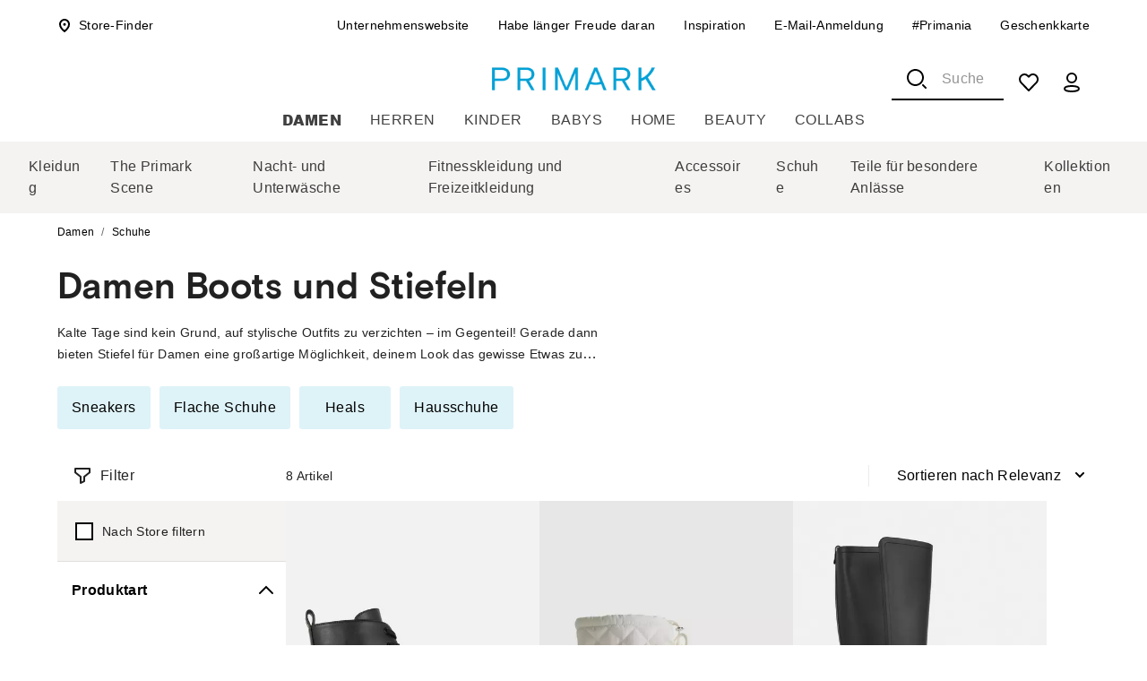

--- FILE ---
content_type: application/javascript; charset=UTF-8
request_url: https://www.primark.com/_next/static/chunks/3832.bc6feaf5012af2d7.js
body_size: 2114
content:
var br_data={};"use strict";(self.webpackChunk_N_E=self.webpackChunk_N_E||[]).push([[3832],{63832:(t,e,i)=>{i.r(e),i.d(e,{ShoppingListPopup:()=>j});var n=i(95155);i(12115);var a=i(80357),o=i(64647),r=i(66370),p=i(99496),l=i(73224),c=i(80317),s=i(39881),d=i(9985),u=i(65094);let g="ShoppingListPopup",C={popup:"".concat(g,"-popup"),popupTitleWrap:"".concat(g,"-popupTitleWrap"),title:"".concat(g,"-title"),descriptionWrap:"".concat(g,"-descriptionWrap"),description:"".concat(g,"-description"),btnWrap:"".concat(g,"-btnWrap"),btn:"".concat(g,"-btn")};var h=i(75265),f=i(49714),x=i(99820),m=i(41272),A=i(99242);let b=(0,f.Ay)(h.A)(t=>{let{theme:e}=t,i=(0,m.a6)(e);return{position:"fixed",left:0,right:0,top:0,bottom:0,display:"flex",justifyContent:"center",alignItems:"flex-end",zIndex:99999,background:"rgba(0, 0, 0, 0.3)",[i.BREAKPOINT_TABLET]:{alignItems:"center"},"& .MuiDialog-paper":{margin:0},"& .MuiPaper-rounded":{borderRadius:0},"& .MuiDialog-scrollPaper":{alignItems:"flex-end",[i.BREAKPOINT_TABLET]:{alignItems:"center"}},["& .".concat(C.popup)]:{maxWidth:"560px",width:"100%",padding:e.spacing(4),background:d.uL},["& .".concat(C.popupTitleWrap)]:{display:"flex",alignItems:"center",marginBottom:e.spacing(2)},["& .".concat(C.title)]:{...e.typography.h5,fontFamily:"Arial",letterSpacing:"0.01em",fontSize:"26px",fontWeight:x.BO.fontWeightBold,color:d.f1,marginLeft:e.spacing(1.5)},["& .".concat(C.descriptionWrap)]:{padding:0},["& .".concat(C.description)]:{...e.typography.body1,fontFamily:"Arial",margin:0,color:d.wj},["& .".concat(C.btnWrap)]:{display:"flex",justifyContent:"flex-end",marginTop:e.spacing(3),padding:"0"},["& .".concat(C.btn)]:{...e.typography.button,fontFamily:A.j,background:d.wj,color:d.uL,textTransform:"uppercase",fontSize:"16px",letterSpacing:"0.03em",borderRadius:"0",padding:"".concat(e.spacing(1.5)," ").concat(e.spacing(2)),"&:hover":{background:d.p_}}}}),j=t=>{let{title:e,description:i,buttonText:g,handlerClosePopup:h,open:f=!1}=t;return(0,n.jsx)(b,{open:f,children:(0,n.jsxs)(a.A,{className:C.popup,children:[(0,n.jsxs)(a.A,{className:C.popupTitleWrap,children:[(0,n.jsx)(u.F,{htmlColor:d.f1}),(0,n.jsx)(c.A,{className:C.title,...(0,s.u)("title-popup"),children:e})]}),(0,n.jsx)(p.A,{className:C.descriptionWrap,children:(0,n.jsx)(l.A,{className:C.description,...(0,s.u)("description-popup"),children:i})}),(0,n.jsx)(r.A,{className:C.btnWrap,children:(0,n.jsx)(o.A,{className:C.btn,onClick:h,children:g})})]})})}},65094:(t,e,i)=>{i.d(e,{F:()=>o});var n=i(95155);i(12115);var a=i(15608);let o=t=>(0,n.jsxs)(a.V,{width:"24",height:"24",fill:"none",viewBox:"0 0 24 24",...t,children:[(0,n.jsxs)("g",{clipPath:"url(#clip0_21356_6113)",children:[(0,n.jsx)("path",{d:"M13.0078 17C13.0078 16.4477 12.5601 16 12.0078 16C11.4555 16 11.0078 16.4477 11.0078 17C11.0078 17.5523 11.4555 18 12.0078 18C12.5601 18 13.0078 17.5523 13.0078 17Z",fill:"currentColor"}),(0,n.jsx)("path",{d:"M20.0086 22.0002H4.00855C3.30033 22.0065 2.60313 21.8247 1.98819 21.4733C1.37326 21.1219 0.862651 20.6136 0.508555 20.0002C0.157481 19.3921 -0.0273437 18.7023 -0.0273438 18.0002C-0.0273438 17.298 0.157481 16.6083 0.508555 16.0002L8.50855 2.10019C8.86895 1.49294 9.38114 0.989914 9.99478 0.640528C10.6084 0.291142 11.3024 0.107422 12.0086 0.107422C12.7147 0.107422 13.4087 0.291142 14.0223 0.640528C14.636 0.989914 15.1482 1.49294 15.5086 2.10019L23.5086 16.0002C23.8596 16.6083 24.0445 17.298 24.0445 18.0002C24.0445 18.7023 23.8596 19.3921 23.5086 20.0002C23.1545 20.6136 22.6438 21.1219 22.0289 21.4733C21.414 21.8247 20.7168 22.0065 20.0086 22.0002V22.0002ZM12.0086 2.10019C11.6511 2.09344 11.2983 2.18265 10.987 2.35852C10.6757 2.5344 10.4173 2.79051 10.2386 3.10019L2.27855 17.0002C2.10302 17.3042 2.01061 17.6491 2.01061 18.0002C2.01061 18.3513 2.10302 18.6962 2.27855 19.0002C2.45392 19.3039 2.70607 19.5562 3.00972 19.7317C3.31336 19.9072 3.65783 19.9998 4.00855 20.0002H20.0086C20.3644 20.0051 20.715 19.9151 21.0244 19.7393C21.3338 19.5635 21.5907 19.3084 21.7686 19.0002C21.9441 18.6962 22.0365 18.3513 22.0365 18.0002C22.0365 17.6491 21.9441 17.3042 21.7686 17.0002L13.7686 3.10019C13.5907 2.79201 13.3338 2.53687 13.0244 2.36108C12.715 2.1853 12.3644 2.09524 12.0086 2.10019V2.10019Z",fill:"currentColor"}),(0,n.jsx)("path",{d:"M12.8386 13.29L13.3486 8.49003C13.3698 8.30188 13.3509 8.11137 13.2931 7.93106C13.2353 7.75075 13.14 7.58474 13.0134 7.44396C12.8867 7.30317 12.7317 7.19082 12.5585 7.1143C12.3854 7.03778 12.1979 6.99884 12.0086 7.00003V7.00003C11.8192 6.99884 11.6318 7.03778 11.4586 7.1143C11.2854 7.19082 11.1304 7.30317 11.0038 7.44396C10.8772 7.58474 10.7819 7.75075 10.7241 7.93106C10.6663 8.11137 10.6474 8.30188 10.6686 8.49003L11.1786 13.29C11.2034 13.4906 11.3023 13.6746 11.4559 13.806C11.6095 13.9373 11.8066 14.0065 12.0086 14V14C12.2106 14.0065 12.4077 13.9373 12.5613 13.806C12.7148 13.6746 12.8137 13.4906 12.8386 13.29V13.29Z",fill:"currentColor"})]}),(0,n.jsx)("defs",{children:(0,n.jsx)("clipPath",{id:"clip0",children:(0,n.jsx)("rect",{width:"24",height:"24",fill:"white"})})})]})},66370:(t,e,i)=>{i.d(e,{A:()=>g});var n=i(12115),a=i(99484),o=i(37659),r=i(49714),p=i(57179),l=i(13053),c=i(81421);function s(t){return(0,c.Ay)("MuiDialogActions",t)}(0,l.A)("MuiDialogActions",["root","spacing"]);var d=i(95155);let u=(0,r.Ay)("div",{name:"MuiDialogActions",slot:"Root",overridesResolver:(t,e)=>{let{ownerState:i}=t;return[e.root,!i.disableSpacing&&e.spacing]}})({display:"flex",alignItems:"center",padding:8,justifyContent:"flex-end",flex:"0 0 auto",variants:[{props:t=>{let{ownerState:e}=t;return!e.disableSpacing},style:{"& > :not(style) ~ :not(style)":{marginLeft:8}}}]}),g=n.forwardRef(function(t,e){let i=(0,p.b)({props:t,name:"MuiDialogActions"}),{className:n,disableSpacing:r=!1,...l}=i,c={...i,disableSpacing:r},g=(t=>{let{classes:e,disableSpacing:i}=t;return(0,o.A)({root:["root",!i&&"spacing"]},s,e)})(c);return(0,d.jsx)(u,{className:(0,a.A)(g.root,n),ownerState:c,ref:e,...l})})}}]);
//# sourceMappingURL=3832.bc6feaf5012af2d7.js.map

--- FILE ---
content_type: application/javascript
request_url: https://www.primark.com/PGrgcGEB/eEW/44j/OnQexxN4LN/Yw5cw0QJfJXzQS/EyJvR24z/OH4/CJW9wDHUB
body_size: 172682
content:
(function(){if(typeof Array.prototype.entries!=='function'){Object.defineProperty(Array.prototype,'entries',{value:function(){var index=0;const array=this;return {next:function(){if(index<array.length){return {value:[index,array[index++]],done:false};}else{return {done:true};}},[Symbol.iterator]:function(){return this;}};},writable:true,configurable:true});}}());(function(){Jr();xBC();PBC();var SM=function(ME,zq){return ME!==zq;};var Cx=function(hI){var hh='';for(var qb=0;qb<hI["length"];qb++){hh+=hI[qb]["toString"](16)["length"]===2?hI[qb]["toString"](16):"0"["concat"](hI[qb]["toString"](16));}return hh;};var kV=function(O1){if(O1===undefined||O1==null){return 0;}var SF=O1["toLowerCase"]()["replace"](/[^0-9]+/gi,'');return SF["length"];};var XF=function(pf){try{if(pf!=null&&!Fr["isNaN"](pf)){var ws=Fr["parseFloat"](pf);if(!Fr["isNaN"](ws)){return ws["toFixed"](2);}}}catch(YF){}return -1;};var XI=function(){return lq.apply(this,[wm,arguments]);};var wI=function(Ys,RV){var nF=Fr["Math"]["round"](Fr["Math"]["random"]()*(RV-Ys)+Ys);return nF;};var ld=function(){return cE.apply(this,[Pg,arguments]);};var g6=function r3(IF,TI){var Ib=r3;var dM=Th(new Number(wG),pF);var Mf=dM;dM.set(IF);do{switch(Mf+IF){case xD:{IF+=rN;var B0=TI[Wl];Tx.push(pq);var Ph=B0[SM(typeof E6()[Ks(R3)],'undefined')?E6()[Ks(Dq)](T6,Ox):E6()[Ks(O6)].call(null,GR,k3)]||{};Ph[E6()[Ks(Md)].apply(null,[H0,mq])]=c3()[Oq(f9)](AF,I6,d0,EM,f9,Gb),delete Ph[Of()[f0(33)].call(null,282,0,121,17)],B0[E6()[Ks(Dq)](T6,Ox)]=Ph;Tx.pop();}break;case YZ:{var m3;IF-=QW;return Tx.pop(),m3=Jx[fV],m3;}break;case VN:{IF-=Qn;var gM=C0(Fr[rE(typeof E6()[Ks(Nf)],'undefined')?E6()[Ks(O6)].apply(null,[Yb,U3]):E6()[Ks(RR)](TV,Kw)][rE(typeof Of()[f0(Os)],z3('',[][[]]))?Of()[f0(Xx)](bM,Js,Ux,sx):Of()[f0(f9)](sr,kE,Pb,GI)][Q6()[c0(R0)].call(null,HM,Ws,WI,ls,As,lM)][rE(typeof Of()[f0(Rh)],z3([],[][[]]))?Of()[f0(Xx)].call(null,b0,NE,hV,Js):Of()[f0(Sx)](fN,LM,LR,R1(R1([])))](rE(typeof Bh()[V0(hs)],z3([],[][[]]))?Bh()[V0(ks)](Ox,Dh):Bh()[V0(Kf)](W1,GG)),null)?hq()[p9(RR)].apply(null,[tB,pM,O3]):NV()[bE(RR)].apply(null,[kF,sq,K3]);var Vs=C0(Fr[E6()[Ks(RR)](TV,Kw)][Of()[f0(f9)](sr,I0,Pb,qF)][Q6()[c0(R0)](HM,Ws,Wh,ls,Js,WI)][Of()[f0(Sx)](fN,Md,LR,Sx)](SM(typeof NV()[bE(p6)],'undefined')?NV()[bE(P0)](GD,ks,LR):NV()[bE(p6)](Kx,O6,vV)),null)?hq()[p9(RR)](tB,pM,AF):NV()[bE(RR)](kF,BV,K3);var FM=[Eh,Mb,vr,r1,IE,gM,Vs];var zR=FM[Nq()[W6(Ws)].call(null,sx,WI,WZ,ZF)](Of()[f0(II)](Zb,R1({}),Ws,Xq));var QV;return Tx.pop(),QV=zR,QV;}break;case wZ:{IF-=OW;Tx.push(ds);var Eh=Fr[SM(typeof E6()[Ks(Xx)],z3([],[][[]]))?E6()[Ks(RR)].apply(null,[TV,Kw]):E6()[Ks(O6)].apply(null,[Yf,BI])][Of()[f0(Zd)].apply(null,[LB,AE,ZF,OE])]||Fr[Of()[f0(f9)](sr,Fb,Pb,G6)][rE(typeof Of()[f0(Z6)],'undefined')?Of()[f0(Xx)].call(null,x6,A3,E9,R1({})):Of()[f0(Zd)].apply(null,[LB,Cq,ZF,p0])]?hq()[p9(RR)](tB,pM,q6):NV()[bE(RR)].call(null,kF,Pb,K3);var Mb=C0(Fr[E6()[Ks(RR)](TV,Kw)][Of()[f0(f9)].apply(null,[sr,Gb,Pb,lV])][Q6()[c0(R0)].apply(null,[HM,Ws,Ws,ls,K6,Yq])][Of()[f0(Sx)].call(null,fN,NE,LR,RR)](E6()[Ks(Qq)](z6,HV)),null)?hq()[p9(RR)].call(null,tB,pM,qV):NV()[bE(RR)](kF,cx,K3);var vr=C0(typeof Fr[Bh()[V0(PF)].call(null,Jb,ml)][E6()[Ks(Qq)].call(null,z6,HV)],rE(typeof hq()[p9(mF)],z3([],[][[]]))?hq()[p9(Js)](OV,EM,AF):hq()[p9(hs)].call(null,J1,Kr,R1(J9)))&&Fr[Bh()[V0(PF)](Jb,ml)][E6()[Ks(Qq)].call(null,z6,HV)]?hq()[p9(RR)](tB,pM,BV):NV()[bE(RR)](kF,R3,K3);var r1=C0(typeof Fr[E6()[Ks(RR)].call(null,TV,Kw)][E6()[Ks(Qq)](z6,HV)],hq()[p9(hs)].call(null,J1,Kr,Sd))?hq()[p9(RR)](tB,pM,Qq):NV()[bE(RR)](kF,bh,K3);var IE=SM(typeof Fr[E6()[Ks(RR)].apply(null,[TV,Kw])][r0()[U0(W1)].apply(null,[mI,Mh,fR,f9,Xx])],rE(typeof hq()[p9(CE)],z3('',[][[]]))?hq()[p9(Js)](D6,Vh,Hx):hq()[p9(hs)](J1,Kr,K6))||SM(typeof Fr[Of()[f0(f9)](sr,Uh,Pb,Yq)][r0()[U0(W1)].call(null,mI,Mh,PF,f9,R1(J9))],hq()[p9(hs)].apply(null,[J1,Kr,Dq]))?SM(typeof hq()[p9(qF)],z3([],[][[]]))?hq()[p9(RR)](tB,pM,sq):hq()[p9(Js)](K1,B6,lV):NV()[bE(RR)].apply(null,[kF,hF,K3]);}break;case UW:{IF-=kW;var Jx=TI[Wl];var fV=TI[hZ];var n3=TI[hW];Tx.push(As);Fr[GV()[Ef(Yh)].apply(null,[Gb,d0,WV,Xx,P0])][NV()[bE(wV)](Dd,q6,Hb)](Jx,fV,M6(jr,[SM(typeof hq()[p9(W1)],'undefined')?hq()[p9(mF)].call(null,nb,t6,GI):hq()[p9(Js)](O6,pM,R1(R1([]))),n3,Nq()[W6(wV)].apply(null,[O6,K3,Sb,NM]),R1(J9),NV()[bE(Ws)].apply(null,[Vk,R1(J9),I0]),R1(J9),Nq()[W6(hs)](dh,Qq,Rf,O3),R1(J9)]));}break;case WB:{VR.bm=bq[HI];IF+=sD;sI.call(this,SB,[eS1_xor_0_memo_array_init()]);return '';}break;case ND:{var nI;return Tx.pop(),nI=K0,nI;}break;case xN:{return parseInt(...TI);}break;case HN:{var VI=TI[Wl];Tx.push(kh);IF-=Vj;var vh=M6(jr,[r0()[U0(xx)](VG,lR,Rh,Gb,ZF),VI[ZZ[Bh()[V0(hF)](fR,lw)]()]]);U9(Yh,VI)&&(vh[Nq()[W6(d0)](Yq,xx,Bg,Md)]=VI[Yh]),U9(ks,VI)&&(vh[rE(typeof Bh()[V0(Gf)],z3('',[][[]]))?Bh()[V0(ks)].apply(null,[zh,pV]):Bh()[V0(BV)].call(null,RR,cN)]=VI[ks],vh[SM(typeof NV()[bE(Cq)],z3([],[][[]]))?NV()[bE(Yq)].apply(null,[TY,O3,RR]):NV()[bE(p6)].apply(null,[Sx,Rf,Nh])]=VI[O6]),this[c3()[Oq(mF)](RR,FF,I0,VG,R1({}),p6)][Nq()[W6(RR)](lV,GF,hm,II)](vh);Tx.pop();}break;case XN:{IF-=xm;return String(...TI);}break;case zk:{var RE=TI[Wl];Tx.push(ZE);var M9=M6(jr,[r0()[U0(xx)](qs,lR,MI,Gb,O6),RE[NR[RR]]]);U9(Yh,RE)&&(M9[Nq()[W6(d0)](Uh,xx,FB,H0)]=RE[Yh]),U9(ks,RE)&&(M9[Bh()[V0(BV)](RR,CZ)]=RE[ks],M9[NV()[bE(Yq)](Ej,WV,RR)]=RE[O6]),this[rE(typeof c3()[Oq(Xx)],z3(NV()[bE(Gb)](dD,Fh,BE),[][[]]))?c3()[Oq(Js)](O6,Q1,t3,WI,AF,Kq):c3()[Oq(mF)](Ws,FF,Zx,qs,II,p6)][Nq()[W6(RR)].call(null,MI,GF,Rj,ks)](M9);Tx.pop();IF+=UD;}break;case Km:{Fr[GV()[Ef(Yh)].apply(null,[Gb,d0,S9,Xq,Xj])][SM(typeof NV()[bE(K3)],z3('',[][[]]))?NV()[bE(wV)].apply(null,[OC,Eb,Hb]):NV()[bE(p6)](Yq,R1(Yh),sx)](TR,Eq,M6(jr,[hq()[p9(mF)](VD,t6,sx),M3,Nq()[W6(wV)](Xh,K3,mg,FE),R1(J9),NV()[bE(Ws)](Ij,OR,I0),R1(NR[RR]),Nq()[W6(hs)](MI,Qq,Zq,tR),R1(J9)]));var qf;return Tx.pop(),qf=TR[Eq],qf;}break;case SC:{IF-=PB;if(SM(d9,undefined)&&SM(d9,null)&&zI(d9[Nq()[W6(J9)](RR,Yq,fC,Js)],J9)){try{var Qh=Tx.length;var B3=R1(R1(Wl));var EF=Fr[Nq()[W6(Hb)](Zx,Rh,bs,Wh)](d9)[Bh()[V0(mF)](Bf,cM)](GV()[Ef(bh)].call(null,Yh,D0,II,gq,bV));if(zI(EF[Nq()[W6(J9)](R1(R1({})),Yq,fC,R1(R1([])))],Js)){K0=Fr[rE(typeof hq()[p9(zE)],z3('',[][[]]))?hq()[p9(Js)].apply(null,[ps,fF,R1(R1(Yh))]):hq()[p9(xx)](mN,Hx,R1(J9))](EF[Js],NR[VF]);}}catch(J6){Tx.splice(Fd(Qh,Yh),Infinity,Uf);}}}break;case BZ:{var D1;Tx.push(U1);return D1=[Fr[Bh()[V0(PF)](Jb,Fj)][rE(typeof GV()[Ef(jI)],'undefined')?GV()[Ef(ks)].call(null,A6,F6,Gf,LR,f5):GV()[Ef(lV)](p6,zb,Hb,Eb,KI)]?Fr[Bh()[V0(PF)](Jb,Fj)][GV()[Ef(lV)].call(null,p6,zb,Sd,hs,KI)]:SM(typeof hq()[p9(TA)],z3('',[][[]]))?hq()[p9(XL)].apply(null,[ZH,Ws,XA]):hq()[p9(Js)](Fb,cA,NE),Fr[Bh()[V0(PF)].call(null,Jb,Fj)][SM(typeof hq()[p9(Dv)],'undefined')?hq()[p9(tR)].call(null,JS,PP,BV):hq()[p9(Js)](g7,RP,t3)]?Fr[SM(typeof Bh()[V0(GF)],'undefined')?Bh()[V0(PF)](Jb,Fj):Bh()[V0(ks)](Gv,RS)][hq()[p9(tR)](JS,PP,VH)]:hq()[p9(XL)](ZH,Ws,II),Fr[SM(typeof Bh()[V0(Ic)],z3([],[][[]]))?Bh()[V0(PF)](Jb,Fj):Bh()[V0(ks)](fP,A6)][Of()[f0(wt)](cg,Ws,lV,BV)]?Fr[Bh()[V0(PF)].call(null,Jb,Fj)][rE(typeof Of()[f0(pM)],z3('',[][[]]))?Of()[f0(Xx)].call(null,lT,NE,UA,Yh):Of()[f0(wt)](cg,RR,lV,R1({}))]:rE(typeof hq()[p9(P7)],z3([],[][[]]))?hq()[p9(Js)].call(null,FT,DA,Fb):hq()[p9(XL)](ZH,Ws,hF),C0(typeof Fr[Bh()[V0(PF)](Jb,Fj)][Of()[f0(Qq)](Nw,R1(R1(Yh)),XL,qV)],hq()[p9(hs)](Rc,Kr,Wh))?Fr[Bh()[V0(PF)].call(null,Jb,Fj)][rE(typeof Of()[f0(J9)],'undefined')?Of()[f0(Xx)](lT,qF,Fz,GI):Of()[f0(Qq)](Nw,bh,XL,t3)][Nq()[W6(J9)].call(null,f9,Yq,xZ,p0)]:l2(Yh)],Tx.pop(),D1;}break;case Im:{var p5=TI[Wl];Tx.push(c4);IF-=cC;var xA=p5[E6()[Ks(Dq)].apply(null,[T6,np])]||{};xA[E6()[Ks(Md)](H0,Rp)]=c3()[Oq(f9)].call(null,Zx,I6,Yq,E9,Xq,Gb),delete xA[Of()[f0(33)](623,R1(R1(1)),121,73)],p5[SM(typeof E6()[Ks(AF)],'undefined')?E6()[Ks(Dq)](T6,np):E6()[Ks(O6)].call(null,NT,Y5)]=xA;Tx.pop();}break;case Mk:{var TR=TI[Wl];var Eq=TI[hZ];var M3=TI[hW];Tx.push(M5);IF-=zD;}break;case RN:{var d9=TI[Wl];var K0;IF-=mW;Tx.push(Uf);}break;}}while(Mf+IF!=qW);};var ZL=function(){return q5.apply(this,[MN,arguments]);};var Rz=function DP(Zz,VL){'use strict';var kX=DP;switch(Zz){case hZ:{Tx.push(FF);var gO;return gO=Of()[f0(R0)](lp,Sd,V2,R1(R1(Yh))),Tx.pop(),gO;}break;case dJ:{var r7=VL[Wl];Tx.push(G4);var I5=Fr[GV()[Ef(Yh)].apply(null,[Gb,d0,Gf,z6,qs])](r7);var fX=[];for(var IX in I5)fX[Nq()[W6(RR)].call(null,ZF,GF,gY,R1(R1({})))](IX);fX[NV()[bE(R0)](jX,Wh,Mh)]();var kt;return kt=function CH(){Tx.push(z7);for(;fX[Nq()[W6(J9)].call(null,hs,Yq,nl,Hx)];){var qT=fX[Nq()[W6(BV)](wV,VF,mZ,Rf)]();if(U9(qT,I5)){var O7;return CH[hq()[p9(mF)].apply(null,[pg,t6,R1(R1({}))])]=qT,CH[SM(typeof Of()[f0(dh)],z3([],[][[]]))?Of()[f0(Os)](fB,lV,kE,q6):Of()[f0(Xx)].call(null,Oc,R1({}),RT,d0)]=R1(Yh),Tx.pop(),O7=CH,O7;}}CH[Of()[f0(Os)](fB,Gp,kE,Dv)]=R1(ZZ[Bh()[V0(hF)].apply(null,[fR,T5])]());var K5;return Tx.pop(),K5=CH,K5;},Tx.pop(),kt;}break;case Aj:{Tx.push(xP);this[rE(typeof Of()[f0(Xq)],'undefined')?Of()[f0(Xx)](Qz,Ws,UO,lM):Of()[f0(Os)].call(null,S,PF,kE,O3)]=R1(J9);var pT=this[c3()[Oq(mF)](TV,FF,Y2,zv,hs,p6)][J9][SM(typeof E6()[Ks(g7)],z3('',[][[]]))?E6()[Ks(Dq)](T6,jj):E6()[Ks(O6)](z5,c4)];if(rE(NV()[bE(VF)](NS,xx,Fb),pT[SM(typeof E6()[Ks(PP)],z3('',[][[]]))?E6()[Ks(Md)](H0,PO):E6()[Ks(O6)](mT,DO)]))throw pT[Of()[f0(Dq)].apply(null,[WL,cx,Kc,PF])];var sv;return sv=this[Nq()[W6(As)].apply(null,[R1({}),PF,Vh,O6])],Tx.pop(),sv;}break;case QB:{var Qv=VL[Wl];Tx.push(Od);var J4;return J4=Qv&&G2(Nq()[W6(I0)](R1({}),ZF,nw,mF),typeof Fr[NV()[bE(f9)](vW,NM,wV)])&&rE(Qv[Of()[f0(J9)].apply(null,[zU,Zx,P4,Xx])],Fr[SM(typeof NV()[bE(Gf)],'undefined')?NV()[bE(f9)].apply(null,[vW,R1(R1([])),wV]):NV()[bE(p6)].apply(null,[GS,NE,CA])])&&SM(Qv,Fr[NV()[bE(f9)].call(null,vW,R1(R1(J9)),wV)][NV()[bE(J9)].call(null,Ug,gq,WV)])?hq()[p9(BV)](sB,OE,R1(R1(J9))):typeof Qv,Tx.pop(),J4;}break;case Ll:{var f2=VL[Wl];return typeof f2;}break;case kD:{var jH=VL[Wl];var I4=VL[hZ];var CL=VL[hW];Tx.push(K1);jH[I4]=CL[hq()[p9(mF)](rw,t6,BV)];Tx.pop();}break;case sC:{var Az=VL[Wl];var IU=VL[hZ];var Kv=VL[hW];return Az[IU]=Kv;}break;case lk:{var p4=VL[Wl];var Ut=VL[hZ];var gX=VL[hW];Tx.push(Dq);try{var QH=Tx.length;var FU=R1({});var r2;return r2=M6(jr,[SM(typeof E6()[Ks(K3)],z3('',[][[]]))?E6()[Ks(Md)](H0,vO):E6()[Ks(O6)](cM,BL),c3()[Oq(f9)].apply(null,[t3,I6,Sd,Jb,R1({}),Gb]),SM(typeof Of()[f0(ZF)],'undefined')?Of()[f0(Dq)].apply(null,[sL,qV,Kc,P4]):Of()[f0(Xx)](z5,PP,Vc,MI),p4.call(Ut,gX)]),Tx.pop(),r2;}catch(Bt){Tx.splice(Fd(QH,Yh),Infinity,Dq);var IL;return IL=M6(jr,[E6()[Ks(Md)](H0,vO),NV()[bE(VF)].call(null,sO,Fh,Fb),Of()[f0(Dq)](sL,As,Kc,jI),Bt]),Tx.pop(),IL;}Tx.pop();}break;case Fk:{return this;}break;case hC:{var Pt=VL[Wl];Tx.push(j5);var W5;return W5=M6(jr,[rE(typeof E6()[Ks(TA)],z3([],[][[]]))?E6()[Ks(O6)](hs,kp):E6()[Ks(As)].apply(null,[fR,GW]),Pt]),Tx.pop(),W5;}break;case wC:{return this;}break;case bk:{return this;}break;case SG:{var Uc;Tx.push(ZP);return Uc=Of()[f0(R0)](pX,sq,V2,As),Tx.pop(),Uc;}break;}};var gU=function(){if(Fr["Date"]["now"]&&typeof Fr["Date"]["now"]()==='number'){return Fr["Math"]["round"](Fr["Date"]["now"]()/1000);}else{return Fr["Math"]["round"](+new (Fr["Date"])()/1000);}};var fT=function(Td,nS){return Td|nS;};var RX=function(mH,fv){return mH*fv;};var qA=function(){return ["","la|st","JEN","\f[y","V P","S3hW~lC-Gj1","","YQR3W3","6FWYX&H*L\x00BQ[]p","A\b\rU9PPS_\n","\x00LJTDC(\t]>W","pKUSF\f\t]peO[C\f","KpMLNT9G_^\\M\tY<VF_H5s_B\tX\fQ\x3fMm[]","R\b^","B\r]5Wb^TT\f","^3Q>F","M>\x40WS_\n","Y#","\x3fMNUET","QA V\x3fQu_BX","[S\x07T\v","QO^X\x00","y_\nB\rM3WLH","RY\"jMNUG\f","!","CH]\"|B^T\rEV1O|PC;]\\5G","\x07^]3Wp_\\_\nUBW[","Jq_CE","\n^\x00J5","H\x3fS","iUG]\x07LQQUc\bQ#WQ[D\r^","v_\r","BXBA","Z\v(","\f","X\fLBN_","DZH_R]","V7WK","\\%\x40F","!_J","\tY<","X\x00\nT","YD]&A","1UBS\\,TP$","T\n]#Wt[[}S","b\rQ>D","\f[x","_\nZ\b\\\x3fTM","jB\v\\\f]","d_^C\f\vW\"eVTSX","","$BDtQ\tT","WFBD","Y;|","\f","C\vY2OF","$","1Y$JU_\']V$","^Q","_5WwS]K]EEIU","[V","Z","W","T","B","IU\nB\r|1WB","d6","GJI\x40E}&FMN","|eTXJFU[\\P","LT[H","B]","[","AWoK","b","\"WW","SC0X\x00W%W{SX","BInIT/L=BPQ","BJ1DF","LISD","d>","zG\f_y SO_DDa\n_}JM","e*|,,sg|lu*u\"-g\x07fa}|","{}dI\vcWY:","VP_B%V\bL","H;g","\nMY$K\vDTQ\"FP\x07vXA_\bae_RD]M\rp\x00\x00T\v]Onw","^U\bE\f+Q=FPNQ\tA","-]1OsVQTWL=\n}D}\t]LMTU\x07E\x40:V1AO_TDa\n_}jMW\x40Q$\n","\x07YU5lAP",""," H","D_CpxM[D\rG\b_[\x3fGFg","LD","PVH","^6","\f\f","\t[\x3fGFob-rH\x3fMFTD","EV7JEC","^_e\rW$WO_f]","M`","^","9MSOD","^W%PFW_T","H5QB","M#","WL\\\\\bL","]6EFYD\rG\b+A F","eoTJ9UFHoRH$|EO^\x07","\\]T L1QD_D","_]\"BAVU","<~\x00","R\t|U","GWo\x00X","3G\x40eQ\x00^<W1PM\\QS\x07[\noNYV\bn,\rJ1Z","B]O\v","X\x40\x00","[E^U OFNU","FM[R\bT\t/T%DJT","LODC:\\$K","nL\x40Y\b]\f_|5EBO\\=M7JT","H\"LWUS\v]","ST\f\v]AI_Sd\x3f3","7FW\\\\\bL#aZnQ\f]","D","2OV_D\v^","SFH]\rBW>P","\tN9\x40FwU\t^","*V9WZ`\bPJ","\nL\x00BQ[]E\b\r","KWN\x40\v"];};var mP=function(Cp){var Q4=0;for(var ML=0;ML<Cp["length"];ML++){Q4=Q4+Cp["charCodeAt"](ML);}return Q4;};var IT=function(WP,Ot){return WP/Ot;};var cS=function(bp){if(bp==null)return -1;try{var kS=0;for(var RU=0;RU<bp["length"];RU++){var hX=bp["charCodeAt"](RU);if(hX<128){kS=kS+hX;}}return kS;}catch(JP){return -2;}};var x4=function(){Hv=["%\vV\\S","p","\bZET+P/+/\x00mRI!Z","p\\ZGU\'Q",",P\t+4MZX&A6>","B5","\x3fLGR%p\r08-YGX:s\n,4\bP]~)Y","2;\t\vV]NP\f6","S+fF","GRZ","[V","]\n\x00","-OCQ-e;PA","!AO","5IRQ!Q_##\b\tRCIhAb$\fZRYh[,zZA\\*Yb>KRS+PQHLPAY-G_68\\ZT<P\r#5\tS\'[R#%\rFR*_!#LRFN<#!L^fL 8BVGX:T\v-%!DP-A-3R","\x40","^,V #$Y_\\;\x40\v-\'IPgX$;#","--,P]X\x40 2\x3fZAK!V","K\'\\\'.%","##","Q4>\tZS.Z","Q,2","\fV]I-G\n2","$MY","*2\x07]\\E","^$\\,#%","WPr",":P+$\b\tMcO\'A!8$^]Y$P\r","$\"\x00iVO;\\,K","\\I P\r",">P\t","L\by","S","M\\I)A-9.\rKV","&\'",")E","$\bO","j0>\n\tMlH&B\r#\'\f\t[","14","\v\tI","-MA\\1","A74PEX","\tIZ^-q66","9","WGI8","F6","02\bF`I)A","\vOFk-[-%","(+9H\x40P+6\\<SRD-G_;\t\vZShq,6\\q![bMRO1","$\tOVS,P#K","bB 3IVOF0>\f`UH&V\v+8","i","\'[F^<","zM/~\'\'3EvK\\\x07z;v=2[mQyO\nu\f#ssCHq4y\tu","04KV^<\x40\r\'","\\08YG\x07S+4LsZK-/.\"AV]","qr","^)Y\'3/\tSVS!\x40","M!M.K["," :Kl","%","#\b","\x3f<ZVO\vZ,2V\\S","-G\r-%","\b\r","PQ!V","&8RVS<","qFP*P\r","X&V&2","\x07ZJ","Wj~ARDUH&V\v+8LKOaN\r\'#\tQIu79V\\Sj\bB6.\f\tPUL 8JN1X-;^QGD8P$w/RQR$62\rK\\OwS\n,4\bP]<02\bM]<L\'8LKN\x07.\x40!#QIaN\r\'#\tQIn]$\"KZR&B#Z\\[hf/5\x00IfV,$\bJPI\'GBj/RQR$Y6vAQlJP*Zl\'K\\I1E}uRQR$E6.\f\tPU<HS6EBUH&V\v+8LM3\n12\\KAT+A]y%A\nJ]^<\\,UMVI=Gb2WIROhPB9*P|_\"P6y\fPGR<L\'{QQU)F059,PCX:An>A#]YX+AQ&2QVm:Z\'%\bCO[=[6>G:k,\b7Mn\x00-\t#;\t\tB\\u79V\\Sj\bB6.\f\tPUL 8SlJP*Zx,\x40J\\f\\\v\'%PAA4\x3f>\b\tMRI\'G]n4A\rRN1[\v#^GR:I`<\rLJS+|\v\'%PAdYB#y\blGO![6C}\bA#QTi)R]y1\t\\GT\'[_$\b\x40MXaN\r\'#\tQr*_!#R\bZUT&P/08\f\tMGD`AS0{\x07^_H-n2RVO)W\'m]\\PR&S%\"\r]_XrOn KR_$PEcgEGf:h6%YF5]`~^G^ \vk,QYFS+A-9TA-02\bM]<n\rjBUH&V\v+8LLIdGS\'{EDE\\:%ZJMM:Z\v-#ZT&F\v#9\tPU>\n\rx!P\r|_\"P6yZRI-l\'K\\I1Ek{\tQQVJh_W,+\x007b:P\v7%LV\\d +9\nTVdN\t#;\t\t<n\"U\\5S\n,4\bP] \vn%P\tHI:L02\bM]F<L\'m^PAP)Y]n6\vG+T.\x40Z\x405V64DKF:P\v7%KJM-]6\x3fH)Gx#BV\x3fG2jWIROhEB9*G\nJ]^<\\,w\nDH\x40.\x40!#QD`\x3f1\t\\GT\'[_&UBE\\:,WYZd\x40Sj1\t\\GT\'[Wk,\tKFO&\v*>>T\rb:A#]YX+AQ%2\b<M\\I\'A223\nD\x00%Y/DqfVkl\vJDu\bdqB\\RQ$\bn\"UJZuBVy!Q\x00,08\bKJM-\b\tl\'K\\I1EZPIfV\r\'6\b\tTsS\n,4\bP]\r\vk,\'NQVE<S`#PDd\r\'#\tQ`fS0W.\x40!#QOaNj#P[=[6>G3G6\"GU!FQ>PXX`GS6~ENaH79V\\ShMW0{EDUH&V\v+8LQTdTS7{EDE\\:\x3fTdZ`dGS#~GY<]\r- ^MQfA22UIROhSB.yXNuSQ46Z\bO-A\n09\\\'W\'4\bNI`FVdqB\\RQ$\fnu#3^D\\!A]khBMVN\'Y\t\'B`l\\\x3fT6~RWVS`79V\\S`AV99TNQVE<S6{\t\x40\\\x40aW$\"KZR&\vk,DGU:Z\b`{\b\x40J^aHVkmBMVN\'Y\t\'EGU-[Wj1\t\\GT\'[W6~\x07\nE\\$\x40#PU5Sj1\t\\GT\'[W6~\x07ZGH:[_,^WAR\x3fS6{\t\x40\\\x40a!B^AZaH\t#%\\\rZ<]1{^3V]K\'^`{\x07^_H-79V\\S`AS0~\x07\nJ]^<\\,wDHO-A\n09\\ZD-W$\"KZR&n8UQIdGS\'{EB5G6\"R\x00)\nl#\tQRdZVx8TEBN5S\n,4\bP]\vn%P\tHK)G_,j^J\x40M-[\'3/^AIj\r\'#\tQ[=[6>\\!+1TNZKX+\x40\v+9N\x00&\v*%]X\x3f:0%z-[06\bMT;.%\r[J:\x40,>\v!SW`4O_X<P`jAQQF!SW`#PDu\bB-~\bM\\Jh\\D02\bM]F>T72FPZYhS&8\t\r5H-%T\t^X<]&j\x40Z\\:RB+lGEDE\\:2R\bZ_X/T\v\'l\nR3C0w\tQ`\\dPVy>DJF!SW7jAQO^\'[\v+9\t\tAX<\x40\r,w\tBZ[`\'/\bN\x00-\'#[XfF,#A\tlN-[\v2R\rMT-Y\f\'w\nI G5uAQV%P\v*8EDZ[`\f7$\f\tQWX,f\v#%\bN\x00&\v*%]\x00jV/\'\tKVYjl6\vV,\\\f26\bWvE+P6>V)Gk*\x00LV:P\v7%N\x00-\'#[- %\tK:P\v7%NV)GklQVE-V\n6>\v\bK)G_!jDKOdPVy>D]R:X.uAQP<L\'~\x07YSuPQ&8\t\x00^\'X.2\b\t[\x07jF\n1\'[VY\\.3^\x40\\\\:RBj\fE\\\\S<\\72GZGH:[46Z\t^fT\r%{QV\x07--9BI G5uAQP<L\'qZDQ+Z2;ZWdPQ/2\bPW\x00jA08\vNV)G4R\rMT5H$\"KZR& j#PHK)G_\'jBRVI Zn9AZI-G687Zn!SW48\b\x00u\bk%JAShGQ&2\tXRI-\b7;\x40GU:Z\b`jAQZ<62\rK\\OfG6\":\'#[:P\v7%NA)G![\rdjW6{EI G5uAQA%P\v*8ECO:P\v7%N\x00-Yj%RZGU\'QB`#PDdGQ#%QQVJha229M\\O`+*2\\KVO)A0wZ\x40&Z\vb\'IZY-bp^GZo\'#[ay!\\\x00 n#RKVO)A0{B^AZa$^WAR\x3fBjBKJM-\r\'#\tQOfX6\x3f\bI G5uPRO/\bl6\vA,P\'0ZS=Yn\'G^A!\bl6\vAX<\x40\r,wSVY\'[}7KO-F\n.#2\rRV`u\\Q46ZOf[:#A]X0A3-4PNMVI=G`vAQMP-A-3ZJA%P\v*8Q]X0A]n%R\rMT\x00>Z&wLEA,P\'0ZS=Yn\'UVV\t:\'#[<]\r- ^\x40M\\:RB,2\vLkJM-p\r08DZI-G68LMVN=Y\vb>LQ\\IhTb8ZPIjS0y\tSVZ)A9\t\x00SMaH79V\\ShzW6~\x07^A:\b6% PP\x07<nO*G]ZShAYdB\\RI+]3-4Ad`aMb>LK`GQ$>\rS_DZ#\'^bOfT62 PP\x00<nL~PWZNfA\r;MZX;7$DM\x40.\x40!#Qn`AV9!A\x00<-:\f\x00ZGT\'[>,WMI1EuM^\\$S&2\tKV:00PPR%E\'#QO5S\n,4\bP]\"\vk,\bV\x40<G\x079\bVVNun6% PP\x07jG-#^bIfS0WrdA+$U\x40K[T;\r\'$\raH79V\\Sh{W6~\x07YIaN\t#%\\Gf=hD+1TAX<\x40\r,wB\\RQ$\vkl\n[=[6>\x00<L\'8LKS-M\vk%JAShAD+1TMV\x40s){W6y\tQTI V9!V\x00eS,jQPI!Zb%TEDUR:Di|PKQ-[6\x3fGEVU\'#;DKXa\r\'#\tQOfC.\"QKhX\rl3Zy\ry%JAShGQ46ZK\'\\bgPWR&PBcgPB\bO-A\n09\\]X0AB,*ZGH:[,2r\x405S\n,4\bP]\tV9%JAS3C.\"VI\\T,On3Z\txH02\bM]108\bKJM-\bn>T^\'[\f6%\tK\\Oj46Z\tYdV,1\vJA\\*YxvLT`QS`4LGO=V\v-%^\x40DE\\$\x40x.PP][!R\n06\x00Z\txHVn.R\bV\x40M$T\f6\tU,nu;\tQVO)A0\t\\GT\'[]k{BV\x40z-[06\bMuH&V\v+8QYFS+A-9THK)G_0j^\nJ]^<\\,uAQKJM-Zb#ZJK^\'[\f6%\tK\\OsG6\"OnW0jAQFOAjr,2\rK\\O\x40!#Q\x00u\bW0yLCQ)L1#:CA&T\'~UV%T\r)jQPI!Zj#UMVI=GbZPIfF6\x07K\\I1E\r1C#]YX+AQ12\b<M\\I\'A223\nG,Ej#R3`CO\'A\bA\bU<nu;\tQVO)A0\t\\GT\'[]k~PCO\'A6.\f\t|_\"P6yZRI-k{\bV)B\r#\'A\nJ]^<\\,\bEDAX<\x40\r,,#3^D\\!AE6*\x40zEfE\r-#FCXaj/RM\\I\'A22P[=[6>F:P\v7%LK[T;HVk{B~\x40D&V662\rK\\OuMS\'yF]^uS\n,4\bP]<\rn9PZ3C+3\\\\\x00!Yj>A<M\\P!Fkl\n\rM\\u[5wDLIdGS,{EZsG6\"V!F8\'9^GR:s\n,4\bP]:\x40#mBQVE<Vl#\tQ.\x40!#QIaN\r\'#\tQIfQ,2CE\\$\x40x6RZKI`k~\x40z_aj5P\x00z-[06\bMdSW {\t\x40UH&V\v+8DHO-A\n09\\WZN5Vn1TI\'f\v0>\v.\x40!#Q3G6\"hR*_!#\\+Z]X:T\v-%!NBdPQ)2UH&V\v+8DKF>T\rb%A#]YX+AW6~P\th`sS0\n\rMSh\\b%U\tCH;]W,~GZGH:[_\'y\tIVO;PWk{QPI!Zb#TEDUR:D\'y\tQTI V9!]\x00--\'TEZ[`[_+9\\AX<\x40\r,w\bBIRQ=PB,{\bB[\\S-\b^s{\bMVI=Gb#R\bP]XuOn#V>T72QqWfE\r-#FCXuN-9MF^<Z\rx=PZ\x40X<79V\\S`AV9>DK[T;02\nQI \\\fl9K\rdA+$RZ]IuA+$R3LVS<\b\t->LI \\\fl3Zy\v*>B[VQ-R62AJ_QdA+$RZGU\'QB`9K<]1yXK\'\\bgPWZNfA\r;MZX;-%9\r\\[Sc#U\nPA>T\rb%\\QI \\\fku\bN\x00:*6-K\raY-y\rS_<]1{E!F1#TGMN$\\\'ME`A+$\'bK\'\\bgU\x40I\'EE$\"KZR&V9#LY\'[vLWIROhAB6\x3fGO1p6%\tLh\r-:\f\x00ZGT\'[D+1TNK[O\'B]jAGD8PV6\x3fHIfT\r%l\tKFO&\v*>BME\\$HS&>^G^ p\x07!2\fV\\SrS\n,4\bP]<+1TWZNfQ,2UWAR\x3f\vy!A\x00<]1lQPI!Zb2T\t]3G6\"R<L\'j^WAR\x3fS#yXIdGQ,2V&Yj%RZGU\'QB`9K:00APZYhVnv]BUR:\t#%\\GU!FQ6%)QGO!P\fl;XGUeD,iA\\&46LVI \\\fl#z]I:\\1\f1R\x00!-:\f\x00ZGT\'[D+1TNM\\R<BjBKADZk%JAShPW`2\b!SW+y\bFR+\tB6\x3fCO-CV9!F\x00\'#;DV+T\v!\x3f0\\dVB-y\rS_!]$>\rS_DZ`~GYHnk,\nGU!FQ2%Z+T\v!\x3f0\\O-A\n09\\\tZ+T\v!\x3f0\\xD+1TWZNfE\r\'!\x40UT&T..0\\O-A\n09\\\tZ.\\#;s\\^aH.$LVU=+1TWZNfE\r\'!\x40P\\<V8EMVI=Gb2TP\\<V8\x405P12\x07Y+\v*%]X\x3f:0%I:L_1#Z^X&A_5>\bPFIhV64LPA.\\#;!SW6\x3fCO-CC+yQRQ$L3-4UZGH:[_\'BYZS)Y;N\x405HS#5OG\x07.\x40!#QIdGV91E\\:#LI:L:,#Z\x40$P%#A\bXv\bOyzQ\tHK)G_,j\bV\x40<G\x079\bVVNP\"y>DQI:L3-4\x40QK[T;02\nJ\\+T.\x40UT&T..0\\n\v*>BOAX>\tl1^_Q1y!~\x07^A!\by5\t^X\x405\\Yd^MV\\#Bj\bC^\'[\v+9\t\t\x00uAVdqBKADZ~jJAu\\Q$>\rS_DZdqT]H$YVy!R\x00!\nl4O_X<\\,m\x07AX<\x40\r,wBKJM-\b\vn6R\rMT\x00:}\bV\x40%P\v*8Q]X0A]n#LS-M\v>R\nV]\\$Y8\x40O\x07<]1yRCQ-Aj6UPR%E\'#VYFS+A-9TA3\\ju\bM\\Jj\bB#RFCXaA08\vLK\\:RD02\bM]*G#<^QIfA22\x00PR&A,\"N\x00<\v;\'SK[T;\'/\bQK\\:RE`%JASj\bB#RFCXw\v*>BME\\$\b\v*>B^AZuAQ#%\x40K[T;\'#[:P\v7%NGU!FQ,2X&Q]km^PAP)Y]jAGD8PYd%ZJGU!FQ,2AdEn1V\x40UrS\n,4\bP]<$8DIROhGB6\x3fGO1p6%\tLQ-[6\x3fQ]AuDozEDE\\:#LI:L:,#Z\x40f:hD+1T\tUT&T..0\\\x00uAV02\bM]<]1yRCQ-Aj2RP^M$P\v+8\x40Z\\.A0n`PVn\'P\\<Vx1\t\\GT\'[W6~\x07\nPA>T\rb%AWZNfA\r;MZX;\'9W\fsGAgGAA3C0wQK[T;\v0.9KAT-F$0\nGYXfA\r;\x00<46LQXfV/\'\tKZR&$^WAR\x3fBjBKJM-46LPSfT\r%l/DZ\x40:P\v7%LPN\x40<]\r- \\ZD\rG\r-%TNV_Q-R.w\rKPUhT\v62K5\';\v^GX\\.3F\nJ]^<\\,\b\x40MXaN\r\'#\tQI \\\fl3\x00ZT\\<PB9>\b\tMRI\'GE\f\bEAX;\x406Z\tOd[:#0\\\tX5],2\x00uA+$RZGU\'QYd\bV\x40)G![\ra\x3f*P\tBUH&V\v+8LZIdGV9S_\x00uG>%B_X&R\v*~ZJA\x00<\'9W.Z\rj!V\x00x9rO:Tj%UWZOsPTi~7Zn\x00<nl\tKFO&\x3f1\t\\GT\'[_,\b\x40MXd[S-{\x40^F<G9!F\x00<nEP\x00=\t#;\t\tBP\\<Vj#UMVI=Gb![X`AV\x3f\"R\bP]XwGW!~F<M\\P!Fl%P_K-ky\bZ]&k*QPI!Zb8THO-A\n09\\\nJ]^<\\,UIROhGB6\x3fV\x00)G7:K\x40:P\v7%LQVJhe\r-:Z.\x40!#QRd\\V9!R\x00<2\'A-D$\"KZR&\nj#UQ\\dZS+{\t\x40\\&P\x076uPN[=[6>P<,\x40PTd\x40S!{^WAR\x3fS6~ER!Q_r~EN\x40\'[-9\t\\G\x00.\x40!#Q3C0w\bQPO`Q/6\x07[=[6>G&46LV\bO-A\n09\\\x3fG2T\nJ]^<\\,\bEDUR:Dy~VG^ \vl\'\tIIf[:#U\\RN-Ox%JASh\\B,y\fMGN\"n#RTdAQ,2\x07.\x40!#Q3C0w\bQPO`Q/6\x07[=[6>GaN\t#%\\Z)\nn4P\x00U;n\'PJ,n:PQ\r\x07nGZGH:[_0UBHA\\8W$\"KZR&\vk,Ms\f5>\bWIfE\r\'!A]X0AV94Z\rrG6\"F\x00.\x40!#Q3\\jvTN\\\\S&P6>ZSh[4>\rK\\Oa\r\'#\tQS=Yy!G\x00&T\t+0PA+Z,2V\\SdGB6y\nYV^<\\\t\'ZXuAQ0#\bWMVI=G%P\\\x00-\nOx2B\\\x00\frMn#RFCX4I],\"\x00n\x40dTB$\"KZR&V9%JAS`TB-DP)GjQPI!Zb#TEDAX<\x40\r,wDJ:TjQPI!Zj#UY\\O`Dk$\vKPU`AQ2%G&P\x076~\x07^\x40XhE+1TNJ\x40X:t\'9\b(^G\\j\\b9VT\\<Z\rk,\bBQVE<\bMy5\t^X\x40:P\v7%LK\\*G\n2#TNMVI=G`{S_sV12\\^AX<\x40\r,w\bB^QO=E\vju\tKFO&S,6\nXRI\'GQ7$~TX&A;##BXVI\x00\\*M\\M1c.\"h*G,3NP\'W.2^\x40RO+]62JAXj] >\bZ\x40Nj]/8\tSjE##M^d.6\b\nPAPP\r1>=T97;:ZAN!Z`{^PD\v|S`1\t\x00SeX:F-90LGVy4ZrV12^\tQWrG6\"G;A2UB<k~UERM8Yj#L\\:R\n/2L\x40d\\B$\"KZR&V9%JAShTQ#\'\f\x00FI \\\fn6\vJ^X&A\fk*PUH&V\v+8DHK)G_6j\x07A\x003HD6%IROhPB,2\vLpU[;V\r\'2/^]K)FWr{LETX<v,#K\x3fP%;^E]\x00-\'#9KVS;\\,^;zqzj\'5\t\v`AX&Q023V][\'Vy#AIVS,Z\rx2R\vZGm)G/2\b\tMSf`1/\'zwbp1.3hvyVn%[VO-GE\'y\tKc\\:T\'#]{27){lo\r{;\x079>`dx\nr3k*G^A\'\b\' \\#YUN+G\'9\x3f\rQE\\;OngUBXVI\vZ62J-W.e^EZ\x00\'\'#9KVS;\\,^;zqzj\'5\t\v`AX&Q023V][\'Vy%AIVS,Z\rpmBXVIT\r#:ZA!*\f=\x3ftvyc:\f3>`dx\nr3k{\tQWX:P\rpmBXVIT\r#:ZA!*\f=\x3ftvyg:\f9>zabp=UBUT&T..\x07ZGH:[%\'\t:Z]Y\'GE6y\n\tQWR:I,\"\x00TM=g,3ZA\x07<\r\'9\tMVO4I7;\x40XCHzc,3A>P&8^COS=Yn0\f\raX&Q02VMO-[\'%\rOA&\x40.*G&P\x076jJ\x40oAR%\\\f\'y\x00Sf!Vn9TEb+T\v!\x3fTDYFS+A-9TEDAX<\x40\r,\f!+T\f\'wJVMVI=Gb4A\x40X&AS\rjN\x40S[=[6>G3\\j^J!F>0%GaG6\"G\x40`jB!~\x00YFS+A-9TA3C0wQQFQ$\bB6hS_\x07j\x40&2QVYjB6.\f\tPUL 8JGfL 8BVGX:T\v-%!CGfju\x3f+#^GR:\"y>DQFQ$B\'~\x07^A&n>P\rF\x00hS!j]\\_\x00iD6%VU!\bW\'jB\\RQ$\vk~RZKIdBjEDZ[`z(2Vi\bB\'~\tKFO&vMZ_N--%TW^u>R^_Q`PVkyQVnW7y\fL[&\t#;\t\tHfY,0\b\x00:D!j]\\\b\x40+T\v!\x3fTHQuOn8ABUT&T..\x07MJF!SWc4ZJQFQ$B\'y\tKFO&Yj6A\tAX<\x40\r,U\x40pQW-V\vj6UM\\a\r\'#\tQN[![.;VU$\v*%\\\x405G6\"F\x405 nUCUH&V\v+8DKOaN$\bEDZ[`\f6%X\x00uA22\nG:P\v7%LZIdGVy!]\x00\x07W\'4\bBOAR<Z\v;\'BK\\n<G,0R^_Q`AVl$\\VpRs~GZGH:[]\r5\t\\Gu\bB,qZPR&F\v0\"PAn#RP]N<G\n!#]\\%PVnu1\rO\x00u\b>+^\x3fZGu\bB,h=MRDfS\r-:T\t\tG7:K\x40u\bB,+\x00Car`>UKr\rsa\x00_\rw<.6ZWwt\r06HI-F\vj9USZIdGVx![\r5HW{3ECO[=[6>F<]\r- \\ZDL\'PAj|46[\\<A/\'\bLK\\,P\f6%\tKFO--9QKVO)W\'wLG\\&Vl\v%QR:Q0w\bQXh\\\v\'%SVh[,zMRDhZ(2LP=F\vb\x3fZ\\hn,;:ST<P\r##bhX6\x3f\b5Vn1A\x00d`dFB.\fM1[\x00=Vn\'A%QGQfq62(RV{\'G##TEAX;Z42#OGT\'[\fj~RV^XZ\'{\nQ]X\x3f;##EGRA\r+9DDu[4>\rK\\OdQB;y\\CHdRB;y\tIZ^-x/8^\x001#%^AX\vZ!\"Z]^1\b.R\x00^]Z=T\'{QFQ)[76\tLxuLQ2;Y\\O%\x07.RLVO\tR,#P J)E2V\\SdAQ#5OGjG6\"F<FE4{\\CHrQ>9\t\x00SI2n;VHQ)FE {TA4[\n.;P\\\tPd[6m\x40JR\x0704m0\x40O_\x07\r\n#3F\nTM=\f\x3f~G^\x40XhJx4ZX&Q]x%JAShAQ1#\x40>T\rb\bP#B<k~UWMVI=Gb1\t\\GT\'[Wk,\tKFO&\vl6\fSJ<]1{XFP-[\v1~a#$L\v\tIfAN#RZ]IdAQ6gRP\x40IP\f16\tP\\$YW6y\b\\G<Vn$\x00Y^$Z\f\'UW\\RN-Hx4ZX&Q]x%JAShAQ1#\x405S6~E:P\v7%LYFS+A-9THO-A\n09\\RM8Yj#L\\:R\n/2L\x405V\x3f~TE","P]X",":$VWY-[","/P\v#\bVQH<P","ZE","\x00PP\\$f\v-%\vZ","\\\\S;A\r74\bM","\v,9k","]\\%P","\r\'1\tL[","","  [AT>P\r$VCIS","%2\b#H]m:Z\'%\b{VN+G2#L","","P",",\'%\n\\Vj\'G\'%","do[","RQ8]","\"F\r$e","{RI-a/2:M^\\<","Z]I",";P\r4>\th\\O#P\r","!8","0xRP-E&$","Q\'R,","VUO%t\v6%","Q^X;F%2","\tL\\Q>P","7S;F;Azj RS-+9P2Ok;Dk|\"qF7","P\t\'9\b","\tK{X)Q\'$.M\\J;P\r6\b\r","7$\vZ","oT{\x07N#T","4TZX","2\'\\RI!Zm=^\x40^:\\6","]QQ-F","\vZGi-Y/2\bF{X)Q0~FI\'E1#","1\'\rTVO","2<;hd","S)Y","p%2\\<{u\\52","M#S","hR*_!#\\<SFZ![\"","T^j","q","(!svQ-X,#","\x40X&Q","MRK-",")Y\v\t2","]+0","R7e*\tQWR:","6\v","Q","fMO\n","\f","3\"PGi:T)","/6\f","XX>Y","M-G-%\rQPX","4\rMrI","[8c.\x00\\FQ)A&","*2\x07lGR8e\r-#P_","-M\v\'9P]N","!F++:JG\tV\v+!","\'","7PQW-V\vbZA\\<Z\r","\b3Z]","j 4","^]Y\'X*8","O-X42","E70L","ZS8\x40\v.\f\t","\'1SGk)Y\n\'","\\VQ-G6>","F1\b","{VK!V\r%\tQG\\<\\,\n\tQG","(\'57KT&A%%\tMGXhe;","\rMWJ)G8JAO-[;","\fQ","^N<","WRO-Q>0%}F[.P\r","+9\x00JWX;","K\x40","`lQ)F\v6\bMrQ-G\v",""];};var Xp=function(){return lq.apply(this,[pN,arguments]);};var QU=function(){return cE.apply(this,[TW,arguments]);};var l2=function(XU){return -XU;};var U9=function(cP,HX){return cP in HX;};var QA=function Dt(gH,KO){'use strict';var AU=Dt;switch(gH){case sC:{var DX=KO[Wl];return typeof DX;}break;case lk:{var dc=KO[Wl];Tx.push(tv);var K4;return K4=dc&&G2(Nq()[W6(I0)](jI,ZF,Or,R1({})),typeof Fr[NV()[bE(f9)].call(null,Hw,XA,wV)])&&rE(dc[Of()[f0(J9)](qm,Yq,P4,Tc)],Fr[NV()[bE(f9)](Hw,R1(R1([])),wV)])&&SM(dc,Fr[NV()[bE(f9)](Hw,R1(R1(J9)),wV)][NV()[bE(J9)](vN,K6,WV)])?hq()[p9(BV)].call(null,LB,OE,sx):typeof dc,Tx.pop(),K4;}break;case UN:{var nv=KO[Wl];return typeof nv;}break;case ND:{var pp=KO[Wl];var bU;Tx.push(L5);return bU=pp&&G2(Nq()[W6(I0)].call(null,pM,ZF,x2,R1(R1([]))),typeof Fr[NV()[bE(f9)](RO,Yq,wV)])&&rE(pp[Of()[f0(J9)](fO,Rf,P4,R1(R1(Yh)))],Fr[SM(typeof NV()[bE(Gp)],z3('',[][[]]))?NV()[bE(f9)](RO,p6,wV):NV()[bE(p6)].apply(null,[BO,O6,Gf])])&&SM(pp,Fr[NV()[bE(f9)](RO,S9,wV)][NV()[bE(J9)].call(null,Hn,O3,WV)])?hq()[p9(BV)].apply(null,[zZ,OE,Cq]):typeof pp,Tx.pop(),bU;}break;case Fk:{var VO=KO[Wl];return typeof VO;}break;case Ll:{var l4=KO[Wl];var AP;Tx.push(qH);return AP=l4&&G2(Nq()[W6(I0)](p6,ZF,dD,XA),typeof Fr[NV()[bE(f9)].apply(null,[JG,Wh,wV])])&&rE(l4[Of()[f0(J9)](w2,FE,P4,Md)],Fr[NV()[bE(f9)].apply(null,[JG,OE,wV])])&&SM(l4,Fr[NV()[bE(f9)].apply(null,[JG,Y2,wV])][rE(typeof NV()[bE(Gb)],z3([],[][[]]))?NV()[bE(p6)](U1,Uh,b5):NV()[bE(J9)](kj,Cq,WV)])?hq()[p9(BV)](SJ,OE,FE):typeof l4,Tx.pop(),AP;}break;case Rg:{var Zv=KO[Wl];return typeof Zv;}break;case Eg:{var Ip=KO[Wl];var I2=KO[hZ];var HL=KO[hW];Tx.push(Up);Ip[I2]=HL[hq()[p9(mF)](zG,t6,Wh)];Tx.pop();}break;case Wl:{var Ap=KO[Wl];var rt=KO[hZ];var YS=KO[hW];return Ap[rt]=YS;}break;case Wr:{var jO=KO[Wl];var gP=KO[hZ];var GA=KO[hW];Tx.push(hP);try{var hp=Tx.length;var m4=R1(R1(Wl));var qX;return qX=M6(jr,[E6()[Ks(Md)](H0,R7),c3()[Oq(f9)](K6,I6,p0,vA,Wh,Gb),Of()[f0(Dq)].call(null,CU,Bf,Kc,R1(R1(J9))),jO.call(gP,GA)]),Tx.pop(),qX;}catch(hL){Tx.splice(Fd(hp,Yh),Infinity,hP);var BX;return BX=M6(jr,[E6()[Ks(Md)].call(null,H0,R7),NV()[bE(VF)](pZ,Hb,Fb),Of()[f0(Dq)](CU,Gb,Kc,PF),hL]),Tx.pop(),BX;}Tx.pop();}break;case wB:{return this;}break;case wC:{var Pz=KO[Wl];Tx.push(UO);var E2;return E2=M6(jr,[E6()[Ks(As)].call(null,fR,LW),Pz]),Tx.pop(),E2;}break;case qJ:{return this;}break;}};function Jr(){ZZ=[]['\x65\x6e\x74\x72\x69\x65\x73']();if(typeof window!==''+[][[]]){Fr=window;}else if(typeof global!==''+[][[]]){Fr=global;}else{Fr=this;}}var tt=function(Nv){var pt=1;var bO=[];var x7=Fr["Math"]["sqrt"](Nv);while(pt<=x7&&bO["length"]<6){if(Nv%pt===0){if(Nv/pt===pt){bO["push"](pt);}else{bO["push"](pt,Nv/pt);}}pt=pt+1;}return bO;};var m5=function(Qp,jT){return Qp>>jT;};var qv=function cc(Zc,CS){'use strict';var F7=cc;switch(Zc){case Rg:{var t4=zb;Tx.push(JU);var YT=SM(typeof NV()[bE(pM)],z3('',[][[]]))?NV()[bE(Gb)](zC,Gf,BE):NV()[bE(p6)].apply(null,[k3,II,Yc]);for(var zH=J9;dv(zH,t4);zH++){YT+=hq()[p9(H0)].call(null,Em,hs,Xq);t4++;}Tx.pop();}break;case IW:{Tx.push(Kt);Fr[Bh()[V0(p0)].call(null,dS,Oz)](function(){return cc.apply(this,[Rg,arguments]);},NR[W1]);Tx.pop();}break;case q:{var Jp=function(Et,hz){Tx.push(W7);if(R1(jp)){for(var kv=J9;dv(kv,j7);++kv){if(dv(kv,NR[Gb])||rE(kv,R0)||rE(kv,W1)||rE(kv,Fb)){MX[kv]=l2(Yh);}else{MX[kv]=jp[Nq()[W6(J9)](NM,Yq,LZ,Xx)];jp+=Fr[Nq()[W6(xx)].apply(null,[A3,O3,XO,Pb])][GV()[Ef(RR)](I0,Dh,R0,AF,X7)](kv);}}}var WH=NV()[bE(Gb)].apply(null,[x6,lM,BE]);for(var m2=J9;dv(m2,Et[rE(typeof Nq()[W6(Yh)],z3('',[][[]]))?Nq()[W6(NE)](R1({}),DL,N5,Md):Nq()[W6(J9)](Ov,Yq,LZ,W1)]);m2++){var Bv=Et[Of()[f0(wV)].apply(null,[b7,wV,g4,Dv])](m2);var v7=DH(m5(hz,Xx),ZZ[hq()[p9(Zx)](qs,qF,Js)]());hz*=NR[xx];hz&=NR[Xx];hz+=ZZ[rE(typeof Bh()[V0(ks)],'undefined')?Bh()[V0(ks)](mO,HM):Bh()[V0(hs)](lV,IZ)]();hz&=NR[wV];var Wv=MX[Et[Bh()[V0(I0)].apply(null,[PP,R5])](m2)];if(rE(typeof Bv[E6()[Ks(ZF)](NM,gt)],Nq()[W6(I0)](PF,ZF,YU,R1(R1(Yh))))){var LX=Bv[E6()[Ks(ZF)](NM,gt)](NR[RR]);if(LU(LX,As)&&dv(LX,j7)){Wv=MX[LX];}}if(LU(Wv,J9)){var ZU=C7(v7,jp[rE(typeof Nq()[W6(O6)],'undefined')?Nq()[W6(NE)](A3,AH,bH,MI):Nq()[W6(J9)].apply(null,[AE,Yq,LZ,R1({})])]);Wv+=ZU;Wv%=jp[Nq()[W6(J9)](NE,Yq,LZ,WI)];Bv=jp[Wv];}WH+=Bv;}var RL;return Tx.pop(),RL=WH,RL;};var VA=function(B5){var Yv=[0x428a2f98,0x71374491,0xb5c0fbcf,0xe9b5dba5,0x3956c25b,0x59f111f1,0x923f82a4,0xab1c5ed5,0xd807aa98,0x12835b01,0x243185be,0x550c7dc3,0x72be5d74,0x80deb1fe,0x9bdc06a7,0xc19bf174,0xe49b69c1,0xefbe4786,0x0fc19dc6,0x240ca1cc,0x2de92c6f,0x4a7484aa,0x5cb0a9dc,0x76f988da,0x983e5152,0xa831c66d,0xb00327c8,0xbf597fc7,0xc6e00bf3,0xd5a79147,0x06ca6351,0x14292967,0x27b70a85,0x2e1b2138,0x4d2c6dfc,0x53380d13,0x650a7354,0x766a0abb,0x81c2c92e,0x92722c85,0xa2bfe8a1,0xa81a664b,0xc24b8b70,0xc76c51a3,0xd192e819,0xd6990624,0xf40e3585,0x106aa070,0x19a4c116,0x1e376c08,0x2748774c,0x34b0bcb5,0x391c0cb3,0x4ed8aa4a,0x5b9cca4f,0x682e6ff3,0x748f82ee,0x78a5636f,0x84c87814,0x8cc70208,0x90befffa,0xa4506ceb,0xbef9a3f7,0xc67178f2];var v5=0x6a09e667;var cO=0xbb67ae85;var RH=0x3c6ef372;var n7=0xa54ff53a;var vL=0x510e527f;var UP=0x9b05688c;var Ct=0x1f83d9ab;var KL=0x5be0cd19;var g2=Tz(B5);var TT=g2["length"]*8;g2+=Fr["String"]["fromCharCode"](0x80);var r5=g2["length"]/4+2;var F5=Fr["Math"]["ceil"](r5/16);var jS=new (Fr["Array"])(F5);for(var CO=0;CO<F5;CO++){jS[CO]=new (Fr["Array"])(16);for(var KH=0;KH<16;KH++){jS[CO][KH]=g2["charCodeAt"](CO*64+KH*4)<<24|g2["charCodeAt"](CO*64+KH*4+1)<<16|g2["charCodeAt"](CO*64+KH*4+2)<<8|g2["charCodeAt"](CO*64+KH*4+3)<<0;}}var zS=TT/Fr["Math"]["pow"](2,32);jS[F5-1][14]=Fr["Math"]["floor"](zS);jS[F5-1][15]=TT;for(var n2=0;n2<F5;n2++){var r4=new (Fr["Array"])(64);var mt=v5;var vc=cO;var vS=RH;var k5=n7;var GT=vL;var KT=UP;var wH=Ct;var DU=KL;for(var Qc=0;Qc<64;Qc++){var HP=void 0,Cc=void 0,J5=void 0,FA=void 0,nA=void 0,NA=void 0;if(Qc<16)r4[Qc]=jS[n2][Qc];else{HP=vU(r4[Qc-15],7)^vU(r4[Qc-15],18)^r4[Qc-15]>>>3;Cc=vU(r4[Qc-2],17)^vU(r4[Qc-2],19)^r4[Qc-2]>>>10;r4[Qc]=r4[Qc-16]+HP+r4[Qc-7]+Cc;}Cc=vU(GT,6)^vU(GT,11)^vU(GT,25);J5=GT&KT^~GT&wH;FA=DU+Cc+J5+Yv[Qc]+r4[Qc];HP=vU(mt,2)^vU(mt,13)^vU(mt,22);nA=mt&vc^mt&vS^vc&vS;NA=HP+nA;DU=wH;wH=KT;KT=GT;GT=k5+FA>>>0;k5=vS;vS=vc;vc=mt;mt=FA+NA>>>0;}v5=v5+mt;cO=cO+vc;RH=RH+vS;n7=n7+k5;vL=vL+GT;UP=UP+KT;Ct=Ct+wH;KL=KL+DU;}return [v5>>24&0xff,v5>>16&0xff,v5>>8&0xff,v5&0xff,cO>>24&0xff,cO>>16&0xff,cO>>8&0xff,cO&0xff,RH>>24&0xff,RH>>16&0xff,RH>>8&0xff,RH&0xff,n7>>24&0xff,n7>>16&0xff,n7>>8&0xff,n7&0xff,vL>>24&0xff,vL>>16&0xff,vL>>8&0xff,vL&0xff,UP>>24&0xff,UP>>16&0xff,UP>>8&0xff,UP&0xff,Ct>>24&0xff,Ct>>16&0xff,Ct>>8&0xff,Ct&0xff,KL>>24&0xff,KL>>16&0xff,KL>>8&0xff,KL&0xff];};var gv=function(){var MO=tT();var t5=-1;if(MO["indexOf"]('Trident/7.0')>-1)t5=11;else if(MO["indexOf"]('Trident/6.0')>-1)t5=10;else if(MO["indexOf"]('Trident/5.0')>-1)t5=9;else t5=0;return t5>=9;};var qP=function(){var j2=sT();var Lc=Fr["Object"]["prototype"]["hasOwnProperty"].call(Fr["Navigator"]["prototype"],'mediaDevices');var rv=Fr["Object"]["prototype"]["hasOwnProperty"].call(Fr["Navigator"]["prototype"],'serviceWorker');var ZX=! !Fr["window"]["browser"];var IP=typeof Fr["ServiceWorker"]==='function';var BH=typeof Fr["ServiceWorkerContainer"]==='function';var TH=typeof Fr["frames"]["ServiceWorkerRegistration"]==='function';var U5=Fr["window"]["location"]&&Fr["window"]["location"]["protocol"]==='http:';var J2=j2&&(!Lc||!rv||!IP||!ZX||!BH||!TH)&&!U5;return J2;};var sT=function(){var bL=tT();var Fv=/(iPhone|iPad).*AppleWebKit(?!.*(Version|CriOS))/i["test"](bL);var FO=Fr["navigator"]["platform"]==='MacIntel'&&Fr["navigator"]["maxTouchPoints"]>1&&/(Safari)/["test"](bL)&&!Fr["window"]["MSStream"]&&typeof Fr["navigator"]["standalone"]!=='undefined';return Fv||FO;};var wS=function(zd){var pS=Fr["Math"]["floor"](Fr["Math"]["random"]()*100000+10000);var XH=Fr["String"](zd*pS);var NP=0;var LP=[];var wU=XH["length"]>=18?true:false;while(LP["length"]<6){LP["push"](Fr["parseInt"](XH["slice"](NP,NP+2),10));NP=wU?NP+3:NP+2;}var tH=kU(LP);return [pS,tH];};var vv=function(bX){if(bX===null||bX===undefined){return 0;}var B2=function Iv(FX){return bX["toLowerCase"]()["includes"](FX["toLowerCase"]());};var jU=0;(Jz&&Jz["fields"]||[])["some"](function(R2){var pP=R2["type"];var fH=R2["labels"];if(fH["some"](B2)){jU=S5[pP];if(R2["extensions"]&&R2["extensions"]["labels"]&&R2["extensions"]["labels"]["some"](function(C4){return bX["toLowerCase"]()["includes"](C4["toLowerCase"]());})){jU=S5[R2["extensions"]["type"]];}return true;}return false;});return jU;};var EH=function(XP){if(XP===undefined||XP==null){return false;}var NL=function Yp(dH){return XP["toLowerCase"]()===dH["toLowerCase"]();};return gA["some"](NL);};var hU=function(Pc){try{var t7=new (Fr["Set"])(Fr["Object"]["values"](S5));return Pc["split"](';')["some"](function(rX){var Xt=rX["split"](',');var At=Fr["Number"](Xt[Xt["length"]-1]);return t7["has"](At);});}catch(MA){return false;}};var Mv=function(n5){var KX='';var Lp=0;if(n5==null||Fr["document"]["activeElement"]==null){return M6(jr,["elementFullId",KX,"elementIdType",Lp]);}var xv=['id','name','for','placeholder','aria-label','aria-labelledby'];xv["forEach"](function(Gc){if(!n5["hasAttribute"](Gc)||KX!==''&&Lp!==0){return;}var T4=n5["getAttribute"](Gc);if(KX===''&&(T4!==null||T4!==undefined)){KX=T4;}if(Lp===0){Lp=vv(T4);}});return M6(jr,["elementFullId",KX,"elementIdType",Lp]);};var QP=function(qt){var JL;if(qt==null){JL=Fr["document"]["activeElement"];}else JL=qt;if(Fr["document"]["activeElement"]==null)return -1;var Sv=JL["getAttribute"]('name');if(Sv==null){var OH=JL["getAttribute"]('id');if(OH==null)return -1;else return cS(OH);}return cS(Sv);};var dz=function(PX){var Ez=-1;var nX=[];if(! !PX&&typeof PX==='string'&&PX["length"]>0){var nz=PX["split"](';');if(nz["length"]>1&&nz[nz["length"]-1]===''){nz["pop"]();}Ez=Fr["Math"]["floor"](Fr["Math"]["random"]()*nz["length"]);var rP=nz[Ez]["split"](',');for(var E4 in rP){if(!Fr["isNaN"](rP[E4])&&!Fr["isNaN"](Fr["parseInt"](rP[E4],10))){nX["push"](rP[E4]);}}}else{var N4=Fr["String"](wI(1,5));var k7='1';var Np=Fr["String"](wI(20,70));var wz=Fr["String"](wI(100,300));var w5=Fr["String"](wI(100,300));nX=[N4,k7,Np,wz,w5];}return [Ez,nX];};var Cv=function(Ht,GO){var PA=typeof Ht==='string'&&Ht["length"]>0;var lS=!Fr["isNaN"](GO)&&(Fr["Number"](GO)===-1||gU()<Fr["Number"](GO));if(!(PA&&lS)){return false;}var CX='^([a-fA-F0-9]{31,32})$';return Ht["search"](CX)!==-1;};var ZA=function(zt,FL,UL){var rL;do{rL=qO(IN,[zt,FL]);}while(rE(C7(rL,UL),J9));return rL;};var ct=function(vd){var zX=sT(vd);Tx.push(AL);var Lt=Fr[GV()[Ef(Yh)].call(null,Gb,d0,gq,tR,Lv)][NV()[bE(J9)].apply(null,[G5,Gb,WV])][rE(typeof r0()[U0(hs)],z3([],[][[]]))?r0()[U0(hs)](dh,CT,PF,D7,Fh):r0()[U0(J9)].call(null,IS,MI,S9,mF,R1(R1(J9)))].call(Fr[Bh()[V0(R0)](Ws,p7)][SM(typeof NV()[bE(S9)],'undefined')?NV()[bE(J9)](G5,Rf,WV):NV()[bE(p6)](dT,LR,jP)],NV()[bE(gq)](lR,Rf,Uh));var jv=Fr[GV()[Ef(Yh)].apply(null,[Gb,d0,Hb,Cq,Lv])][rE(typeof NV()[bE(f9)],z3([],[][[]]))?NV()[bE(p6)](nP,R3,MT):NV()[bE(J9)].apply(null,[G5,wV,WV])][r0()[U0(J9)](IS,MI,dh,mF,ks)].call(Fr[Bh()[V0(R0)].call(null,Ws,p7)][NV()[bE(J9)](G5,Md,WV)],Of()[f0(gq)](wT,t3,qV,Uh));var Jc=R1(R1(Fr[E6()[Ks(RR)](TV,hH)][rE(typeof r0()[U0(hs)],z3([],[][[]]))?r0()[U0(hs)].call(null,D5,dp,PF,tU,d0):r0()[U0(p6)].apply(null,[vt,kp,Dv,xx,Sd])]));var zA=rE(typeof Fr[Of()[f0(O3)].call(null,Bc,g7,q6,wV)],rE(typeof Nq()[W6(ks)],'undefined')?Nq()[W6(NE)].call(null,Ws,d7,lt,Yq):Nq()[W6(I0)].apply(null,[Fb,ZF,Uv,R1(R1({}))]));var cz=rE(typeof Fr[hq()[p9(AF)](wT,Ic,WV)],Nq()[W6(I0)](K6,ZF,Uv,Dq));var U7=rE(typeof Fr[r0()[U0(f9)].call(null,KP,JH,AF,Gb,bh)][SM(typeof Nq()[W6(kE)],'undefined')?Nq()[W6(Yq)].call(null,gq,jI,k4,XA):Nq()[W6(NE)](xx,TU,Zd,dh)],Nq()[W6(I0)].call(null,R1(R1(Yh)),ZF,Uv,O3));var Jv=Fr[E6()[Ks(RR)](TV,hH)][Q6()[c0(f9)].call(null,BS,Xx,R1([]),wv,wV,Eb)]&&rE(Fr[E6()[Ks(RR)](TV,hH)][Q6()[c0(f9)](BS,Xx,bh,wv,Js,sx)][Nq()[W6(fR)].apply(null,[q6,Ic,gL,wV])],Of()[f0(Uh)](GX,f9,gq,O6));var zP=zX&&(R1(Lt)||R1(jv)||R1(zA)||R1(Jc)||R1(cz)||R1(U7))&&R1(Jv);var sp;return Tx.pop(),sp=zP,sp;};var It=function(BT){var pv;Tx.push(TL);return pv=gT()[rp()[zL(Xx)].call(null,Bp,ZF,Js,VT)](function xU(bv){Tx.push(T7);while(Yh)switch(bv[E6()[Ks(Yq)].apply(null,[dS,dG])]=bv[E6()[Ks(jI)](lM,IJ)]){case J9:if(U9(NV()[bE(O3)](jC,Fb,W1),Fr[Bh()[V0(PF)](Jb,C)])){bv[E6()[Ks(jI)](lM,IJ)]=NR[O6];break;}{var kz;return kz=bv[SM(typeof Nq()[W6(z6)],z3([],[][[]]))?Nq()[W6(z6)](Wh,As,Yb,WI):Nq()[W6(NE)](R1(R1(Yh)),YU,YL,Rf)](E6()[Ks(BV)].apply(null,[W1,Gr]),null),Tx.pop(),kz;}case NR[O6]:{var qU;return qU=bv[Nq()[W6(z6)](NM,As,Yb,R1(R1(J9)))](rE(typeof E6()[Ks(t3)],'undefined')?E6()[Ks(O6)].apply(null,[DS,Kd]):E6()[Ks(BV)].call(null,W1,Gr),Fr[Bh()[V0(PF)].call(null,Jb,C)][NV()[bE(O3)].call(null,jC,Xh,W1)][SM(typeof NV()[bE(ks)],'undefined')?NV()[bE(Uh)].apply(null,[qL,R1(R1([])),XA]):NV()[bE(p6)](GL,hs,SU)](BT)),Tx.pop(),qU;}case O6:case NV()[bE(PF)](XJ,R1(J9),sq):{var N7;return N7=bv[SM(typeof Of()[f0(RR)],'undefined')?Of()[f0(PF)].call(null,Mp,H0,Os,R1([])):Of()[f0(Xx)].apply(null,[f7,NM,wp,lM])](),Tx.pop(),N7;}}Tx.pop();},null,null,null,Fr[SM(typeof Nq()[W6(p6)],z3([],[][[]]))?Nq()[W6(jI)](bh,Rf,K1,R3):Nq()[W6(NE)].call(null,p0,f7,j5,Dv)]),Tx.pop(),pv;};var C2=function(){if(R1({})){}else if(R1({})){}else if(R1(R1(hZ))){return function YA(VU){Tx.push(pU);var dU=C7(VU[SM(typeof hq()[p9(As)],z3([],[][[]]))?hq()[p9(Fh)](Qj,Gp,mF):hq()[p9(Js)].call(null,l5,CT,Xx)],NR[LM]);var kL=dU;var SS=Fr[hq()[p9(xx)].apply(null,[dl,Hx,g7])](Fr[Nq()[W6(xx)](R1([]),O3,XZ,R1({}))][GV()[Ef(RR)](I0,Dh,kE,NE,kT)](A3),p6);for(var lz=NR[RR];dv(lz,Js);lz++){var PH=C7(Fr[hq()[p9(xx)].apply(null,[dl,Hx,R1({})])](IT(dU,Fr[SM(typeof NV()[bE(I0)],z3('',[][[]]))?NV()[bE(xx)].apply(null,[bs,Md,Gp]):NV()[bE(p6)].apply(null,[qp,Fb,tU])][NV()[bE(FE)].apply(null,[K7,WI,NE])](p6,lz)),p6),p6);var YO=z3(PH,Yh);var Ec=lc(PH);kL=Ec(kL,YO);}var HO;return HO=Fd(kL,SS)[NV()[bE(fR)].apply(null,[pL,cx,VH])](),Tx.pop(),HO;};}else{}};var ES=function(){Tx.push(Pv);try{var EP=Tx.length;var Z5=R1({});var Wp=Hp();var bS=zc()[NV()[bE(AF)].apply(null,[sY,NE,Rf])](new (Fr[rE(typeof Bh()[V0(Fh)],z3('',[][[]]))?Bh()[V0(ks)](fA,lP):Bh()[V0(fR)](wv,Dp)])(rp()[zL(p6)](c7,TV,Yh,kA),hq()[p9(R0)](Qj,I0,A3)),Nq()[W6(R0)].apply(null,[R1(R1([])),Hb,Tm,hs]));var Tp=Hp();var PT=Fd(Tp,Wp);var N2;return N2=M6(jr,[NV()[bE(Rf)](PE,R1(R1(Yh)),Yh),bS,c3()[Oq(Zx)](sq,w4,f9,zp,Gb,ks),PT]),Tx.pop(),N2;}catch(ZS){Tx.splice(Fd(EP,Yh),Infinity,Pv);var I7;return Tx.pop(),I7={},I7;}Tx.pop();};var zc=function(){Tx.push(X5);var sX=Fr[r0()[U0(I0)](x5,O3,K6,Gb,Dq)][r0()[U0(mF)](hH,vO,Tc,p6,P4)]?Fr[SM(typeof r0()[U0(Zx)],z3([],[][[]]))?r0()[U0(I0)].call(null,x5,O3,Ov,Gb,R1(J9)):r0()[U0(hs)].apply(null,[Oc,g5,Hx,sx,Gp])][r0()[U0(mF)](hH,vO,Hx,p6,Md)]:l2(Yh);var HU=Fr[r0()[U0(I0)].apply(null,[x5,O3,Dq,Gb,Zx])][rE(typeof Of()[f0(Uh)],z3('',[][[]]))?Of()[f0(Xx)](E5,LM,cX,II):Of()[f0(Rf)](cX,TV,Bf,J9)]?Fr[r0()[U0(I0)](x5,O3,qF,Gb,Tc)][Of()[f0(Rf)](cX,WI,Bf,Xh)]:l2(NR[Yh]);var gS=Fr[Bh()[V0(PF)](Jb,H6)][E6()[Ks(AF)](Rh,xM)]?Fr[rE(typeof Bh()[V0(fR)],'undefined')?Bh()[V0(ks)](OO,Y7):Bh()[V0(PF)](Jb,H6)][rE(typeof E6()[Ks(R0)],z3('',[][[]]))?E6()[Ks(O6)](jP,sS):E6()[Ks(AF)](Rh,xM)]:l2(ZZ[Of()[f0(XA)](JU,Tc,P0,R1(R1(Yh)))]());var mL=Fr[Bh()[V0(PF)](Jb,H6)][NV()[bE(XA)].apply(null,[NS,LM,lV])]?Fr[Bh()[V0(PF)](Jb,H6)][NV()[bE(XA)](NS,R1(R1([])),lV)]():l2(NR[Yh]);var B7=Fr[Bh()[V0(PF)].call(null,Jb,H6)][Of()[f0(MI)](Lx,f9,Z6,R1(R1(J9)))]?Fr[Bh()[V0(PF)](Jb,H6)][Of()[f0(MI)](Lx,Yq,Z6,z6)]:l2(Yh);var UT=l2(Yh);var q7=[rE(typeof NV()[bE(Fh)],z3('',[][[]]))?NV()[bE(p6)](pH,R0,JA):NV()[bE(Gb)](WZ,Hb,BE),UT,rE(typeof E6()[Ks(XA)],z3('',[][[]]))?E6()[Ks(O6)](vz,tP):E6()[Ks(Fh)](xS,T1),qO(wm,[]),qO(Pr,[]),qO(tN,[]),qO(Kg,[]),qO(AN,[]),qO(WB,[]),sX,HU,gS,mL,B7];var NO;return NO=q7[Nq()[W6(Ws)](Yq,WI,nM,LR)](Bh()[V0(Ws)].apply(null,[P7,vM])),Tx.pop(),NO;};var lO=function(){Tx.push(D5);var Xv;return Xv=vH(sD,[Fr[rE(typeof E6()[Ks(LM)],'undefined')?E6()[Ks(O6)](M2,FP):E6()[Ks(RR)].apply(null,[TV,cA])]]),Tx.pop(),Xv;};var nH=function(){Tx.push(CE);var St=[CP,H5];var gc=jc(Ft);if(SM(gc,R1(R1(Wl)))){try{var m7=Tx.length;var AT=R1({});var wO=Fr[Nq()[W6(Hb)].call(null,Fb,Rh,Hc,R1(R1(Yh)))](gc)[Bh()[V0(mF)].call(null,Bf,dA)](rE(typeof GV()[Ef(hs)],'undefined')?GV()[Ef(ks)].call(null,Op,Ud,As,z6,Hz):GV()[Ef(bh)].call(null,Yh,D0,Sd,R1(J9),Zt));if(LU(wO[Nq()[W6(J9)].apply(null,[Gb,Yq,hR,R1(R1(Yh))])],RR)){var Zp=Fr[hq()[p9(xx)](hT,Hx,Yq)](wO[ks],p6);Zp=Fr[hq()[p9(Xq)].apply(null,[A7,g7,qV])](Zp)?CP:Zp;St[J9]=Zp;}}catch(J7){Tx.splice(Fd(m7,Yh),Infinity,CE);}}var lU;return Tx.pop(),lU=St,lU;};var H7=function(){Tx.push(Xz);var d5=[l2(Yh),l2(Yh)];var bP=jc(HS);if(SM(bP,R1({}))){try{var s4=Tx.length;var LL=R1([]);var Sp=Fr[Nq()[W6(Hb)](p0,Rh,m6,R1(R1({})))](bP)[Bh()[V0(mF)](Bf,NH)](GV()[Ef(bh)].apply(null,[Yh,D0,Nf,Xh,lJ]));if(LU(Sp[Nq()[W6(J9)](Nf,Yq,WE,Sd)],RR)){var Q5=Fr[hq()[p9(xx)](RM,Hx,GI)](Sp[Yh],NR[VF]);var Gt=Fr[SM(typeof hq()[p9(lV)],z3([],[][[]]))?hq()[p9(xx)](RM,Hx,VH):hq()[p9(Js)].call(null,Eb,kO,R1([]))](Sp[O6],p6);Q5=Fr[SM(typeof hq()[p9(hF)],z3('',[][[]]))?hq()[p9(Xq)](x0,g7,R1([])):hq()[p9(Js)](Sz,SO,xx)](Q5)?l2(Yh):Q5;Gt=Fr[SM(typeof hq()[p9(S9)],'undefined')?hq()[p9(Xq)](x0,g7,g7):hq()[p9(Js)](lA,AX,Gb)](Gt)?l2(ZZ[rE(typeof Of()[f0(BV)],z3('',[][[]]))?Of()[f0(Xx)].apply(null,[Yz,GI,lX,R1(R1(Yh))]):Of()[f0(XA)].call(null,jC,mF,P0,LM)]()):Gt;d5=[Gt,Q5];}}catch(Ld){Tx.splice(Fd(s4,Yh),Infinity,Xz);}}var sU;return Tx.pop(),sU=d5,sU;};var BU=function(){Tx.push(ET);var zz=NV()[bE(Gb)](Wd,Xx,BE);var JT=jc(HS);if(JT){try{var xL=Tx.length;var V4=R1(hZ);var lH=Fr[Nq()[W6(Hb)](Sx,Rh,kd,Tc)](JT)[Bh()[V0(mF)](Bf,OS)](GV()[Ef(bh)](Yh,D0,Yq,R1(R1({})),Xc));zz=lH[J9];}catch(zT){Tx.splice(Fd(xL,Yh),Infinity,ET);}}var IA;return Tx.pop(),IA=zz,IA;};var mX=function(){var EO=jc(HS);Tx.push(XT);if(EO){try{var Vv=Tx.length;var QX=R1(R1(Wl));var Ev=Fr[SM(typeof Nq()[W6(Qq)],z3('',[][[]]))?Nq()[W6(Hb)](p6,Rh,F4,Sx):Nq()[W6(NE)].call(null,G6,Tt,t6,Fh)](EO)[Bh()[V0(mF)].call(null,Bf,OX)](GV()[Ef(bh)].apply(null,[Yh,D0,g7,R1(R1(Yh)),WL]));if(LU(Ev[Nq()[W6(J9)].apply(null,[Uh,Yq,wF,WI])],Xx)){var H4=Fr[hq()[p9(xx)](SJ,Hx,VH)](Ev[xx],p6);var Bz;return Bz=Fr[hq()[p9(Xq)].call(null,Q9,g7,q6)](H4)||rE(H4,l2(Yh))?l2(Yh):H4,Tx.pop(),Bz;}}catch(M7){Tx.splice(Fd(Vv,Yh),Infinity,XT);var YP;return Tx.pop(),YP=l2(Yh),YP;}}var kH;return Tx.pop(),kH=l2(Yh),kH;};var mv=function(){Tx.push(AS);var ht=jc(HS);if(ht){try{var tA=Tx.length;var Nc=R1(hZ);var fU=Fr[rE(typeof Nq()[W6(LM)],z3([],[][[]]))?Nq()[W6(NE)].apply(null,[R1(J9),mz,XX,t3]):Nq()[W6(Hb)].apply(null,[kE,Rh,dO,Dq])](ht)[Bh()[V0(mF)](Bf,TL)](rE(typeof GV()[Ef(NE)],'undefined')?GV()[Ef(ks)](ZH,Lz,Rf,R0,PU):GV()[Ef(bh)](Yh,D0,Os,R1(R1(Yh)),xP));if(rE(fU[Nq()[W6(J9)](Dq,Yq,L9,f9)],NR[p6])){var pO;return Tx.pop(),pO=fU[Gb],pO;}}catch(Fp){Tx.splice(Fd(tA,Yh),Infinity,AS);var VS;return Tx.pop(),VS=null,VS;}}var ft;return Tx.pop(),ft=null,ft;};var MP=function(bc,RA){Tx.push(WX);for(var YX=J9;dv(YX,RA[Nq()[W6(J9)].apply(null,[tR,Yq,fq,R1(Yh)])]);YX++){var OP=RA[YX];OP[Nq()[W6(wV)](bh,K3,b4,Dq)]=OP[Nq()[W6(wV)](Yh,K3,b4,K6)]||R1([]);OP[NV()[bE(Ws)].apply(null,[fq,Dq,I0])]=R1(R1([]));if(U9(rE(typeof hq()[p9(AE)],z3('',[][[]]))?hq()[p9(Js)](tS,WX,Eb):hq()[p9(mF)](X9,t6,S9),OP))OP[rE(typeof Nq()[W6(R0)],z3([],[][[]]))?Nq()[W6(NE)](Xx,vV,Xd,VF):Nq()[W6(hs)](hF,Qq,sP,J9)]=R1(R1({}));Fr[GV()[Ef(Yh)](Gb,d0,Wh,xx,Y4)][NV()[bE(wV)].call(null,mZ,Md,Hb)](bc,cL(OP[SM(typeof Of()[f0(H0)],z3([],[][[]]))?Of()[f0(Pb)](Iq,R1({}),qF,Uh):Of()[f0(Xx)].apply(null,[J1,Uh,Mc,Gb])]),OP);}Tx.pop();};var rS=function(AO,LH,gz){Tx.push(nt);if(LH)MP(AO[NV()[bE(J9)](gd,LR,WV)],LH);if(gz)MP(AO,gz);Fr[rE(typeof GV()[Ef(hs)],z3(SM(typeof NV()[bE(xx)],'undefined')?NV()[bE(Gb)](F4,H0,BE):NV()[bE(p6)].call(null,sz,AF,Kz),[][[]]))?GV()[Ef(ks)].call(null,AF,SP,P4,R1(Yh),DL):GV()[Ef(Yh)](Gb,d0,LR,d0,cU)][NV()[bE(wV)](YV,P4,Hb)](AO,NV()[bE(J9)].apply(null,[gd,Dq,WV]),M6(jr,[Nq()[W6(hs)](R1(R1([])),Qq,IO,Yh),R1([])]));var rc;return Tx.pop(),rc=AO,rc;};var cL=function(OU){Tx.push(vT);var bt=UH(OU,E6()[Ks(f9)].call(null,tR,UO));var dL;return dL=G2(hq()[p9(BV)](gL,OE,R1(R1({}))),Nt(bt))?bt:Fr[Nq()[W6(xx)].call(null,Zx,O3,fp,Uh)](bt),Tx.pop(),dL;};var UH=function(nU,xt){Tx.push(vp);if(C0(NV()[bE(hs)].apply(null,[Iq,I0,O6]),Nt(nU))||R1(nU)){var OL;return Tx.pop(),OL=nU,OL;}var W4=nU[Fr[NV()[bE(f9)].apply(null,[Vk,q6,wV])][rE(typeof rp()[zL(xx)],z3([],[][[]]))?rp()[zL(ZF)](C5,Gb,A5,lL):rp()[zL(mF)](c7,RR,f9,fL)]];if(SM(Kp(NR[RR]),W4)){var nc=W4.call(nU,xt||hq()[p9(ZF)](jX,FE,qV));if(C0(NV()[bE(hs)].call(null,Iq,Yq,O6),Nt(nc))){var SH;return Tx.pop(),SH=nc,SH;}throw new (Fr[E6()[Ks(hs)].call(null,Sx,gE)])(SM(typeof hq()[p9(BV)],z3('',[][[]]))?hq()[p9(Bf)].call(null,XR,XA,R1(R1(J9))):hq()[p9(Js)].call(null,l7,x6,t3));}var Gz;return Gz=(rE(E6()[Ks(f9)].call(null,tR,P5),xt)?Fr[SM(typeof Nq()[W6(Hb)],z3([],[][[]]))?Nq()[W6(xx)](Nf,O3,R9,Rf):Nq()[W6(NE)](R1(R1([])),wL,BV,gq)]:Fr[Of()[f0(LM)].call(null,Bs,Ov,GI,MI)])(nU),Tx.pop(),Gz;};var xT=function(vX){Tx.push(Rt);if(R1(vX)){Wc=TV;SX=j4;jL=Dv;FH=Zx;O5=Zx;QO=ZZ[E6()[Ks(K6)].apply(null,[Qq,cH])]();KU=NR[jI];JO=Zx;xH=Zx;}Tx.pop();};var Uz=function(){Tx.push(bM);vP=NV()[bE(Gb)](qS,Js,BE);Z4=J9;WA=NR[RR];rA=J9;Mt=NV()[bE(Gb)](qS,A3,BE);Av=J9;kP=J9;fz=J9;hO=NV()[bE(Gb)].apply(null,[qS,H0,BE]);NX=J9;qz=J9;Tx.pop();LO=J9;d4=J9;Z7=J9;sA=NR[RR];};var O4=function(){Tx.push(Yq);c5=J9;mU=NV()[bE(Gb)].apply(null,[st,I0,BE]);dX={};HH=NV()[bE(Gb)](st,pM,BE);Tx.pop();Jt=NR[RR];rO=J9;};var G7=function(OT,LT,XS){Tx.push(ZP);try{var Vt=Tx.length;var MH=R1(R1(Wl));var Rv=J9;var cp=R1(hZ);if(SM(LT,Yh)&&LU(WA,jL)){if(R1(BA[rE(typeof Bh()[V0(bh)],z3('',[][[]]))?Bh()[V0(ks)].call(null,b5,nT):Bh()[V0(lV)].call(null,BE,nD)])){cp=R1(R1(hZ));BA[Bh()[V0(lV)](BE,nD)]=R1(R1({}));}var tX;return tX=M6(jr,[rE(typeof Of()[f0(Xq)],'undefined')?Of()[f0(Xx)](Ep,J9,GU,g7):Of()[f0(OE)].apply(null,[AM,NM,EX,Tc]),Rv,Q6()[c0(NE)].apply(null,[YH,z6,XA,J9,H0,R1(R1(Yh))]),cp,Bh()[V0(Gp)].apply(null,[A3,HV]),Z4]),Tx.pop(),tX;}if(rE(LT,Yh)&&dv(Z4,SX)||SM(LT,Yh)&&dv(WA,jL)){var pz=OT?OT:Fr[rE(typeof E6()[Ks(Ws)],z3('',[][[]]))?E6()[Ks(O6)](TP,wc):E6()[Ks(RR)].apply(null,[TV,zU])][Of()[f0(qF)](GE,hF,G6,Fh)];var FS=l2(Yh);var Nz=l2(Yh);if(pz&&pz[Bh()[V0(Hb)].apply(null,[GI,R7])]&&pz[E6()[Ks(WI)].apply(null,[PF,AA])]){FS=Fr[NV()[bE(xx)](S7,Sx,Gp)][GV()[Ef(I0)](Js,BL,Yh,R1(R1(J9)),rH)](pz[SM(typeof Bh()[V0(II)],z3([],[][[]]))?Bh()[V0(Hb)](GI,R7):Bh()[V0(ks)](Pd,jA)]);Nz=Fr[SM(typeof NV()[bE(Uh)],z3([],[][[]]))?NV()[bE(xx)](S7,q6,Gp):NV()[bE(p6)](LS,PF,cA)][GV()[Ef(I0)](Js,BL,g7,xx,rH)](pz[E6()[Ks(WI)].apply(null,[PF,AA])]);}else if(pz&&pz[E6()[Ks(Gf)].apply(null,[LM,W7])]&&pz[Of()[f0(Nf)](sH,Fb,Dv,W1)]){FS=Fr[SM(typeof NV()[bE(Gb)],'undefined')?NV()[bE(xx)].apply(null,[S7,R1(R1(J9)),Gp]):NV()[bE(p6)].apply(null,[Dc,Fb,Oz])][GV()[Ef(I0)](Js,BL,Uh,Yq,rH)](pz[E6()[Ks(Gf)](LM,W7)]);Nz=Fr[rE(typeof NV()[bE(lV)],z3([],[][[]]))?NV()[bE(p6)].apply(null,[dA,Zx,II]):NV()[bE(xx)](S7,R1({}),Gp)][GV()[Ef(I0)].call(null,Js,BL,p6,Y2,rH)](pz[Of()[f0(Nf)].call(null,sH,Fb,Dv,Ws)]);}var s7=pz[Nq()[W6(Tc)].apply(null,[sq,Wz,fq,Qq])];if(G2(s7,null))s7=pz[NV()[bE(Bf)](Aq,R1([]),II)];var WT=QP(s7);Rv=Fd(Hp(),XS);var wP=NV()[bE(Gb)].call(null,rz,p6,BE)[c3()[Oq(RR)](Gb,PL,Xq,Qd,PP,Gb)](d4,Of()[f0(II)].apply(null,[jz,dh,Ws,R1([])]))[c3()[Oq(RR)].apply(null,[PP,PL,OR,Qd,R1(R1([])),Gb])](LT,Of()[f0(II)](jz,NM,Ws,R1(R1({}))))[c3()[Oq(RR)](S9,PL,As,Qd,R1(R1([])),Gb)](Rv,Of()[f0(II)](jz,Hx,Ws,TV))[c3()[Oq(RR)](AE,PL,R3,Qd,R1(R1(J9)),Gb)](FS,Of()[f0(II)](jz,Ov,Ws,R1(J9)))[c3()[Oq(RR)].call(null,Gb,PL,VH,Qd,BV,Gb)](Nz);if(SM(LT,NR[Yh])){wP=NV()[bE(Gb)].call(null,rz,Yh,BE)[rE(typeof c3()[Oq(O6)],z3([],[][[]]))?c3()[Oq(Js)](t3,B4,fR,UX,Pb,j5):c3()[Oq(RR)](hs,PL,Gf,Qd,R1(R1({})),Gb)](wP,Of()[f0(II)].call(null,jz,qV,Ws,sq))[c3()[Oq(RR)](p6,PL,Y2,Qd,VF,Gb)](WT);var z4=C0(typeof pz[SM(typeof c3()[Oq(Md)],'undefined')?c3()[Oq(t3)].apply(null,[q6,ZO,Eb,tL,Js,Js]):c3()[Oq(Js)](Y2,Bp,ks,t6,p6,dh)],rE(typeof hq()[p9(WI)],z3([],[][[]]))?hq()[p9(Js)].apply(null,[tO,MS,mF]):hq()[p9(hs)].call(null,bz,Kr,Bf))?pz[SM(typeof c3()[Oq(Gb)],z3([],[][[]]))?c3()[Oq(t3)](R1(R1(Yh)),ZO,g7,tL,WI,Js):c3()[Oq(Js)].apply(null,[Os,KA,S9,U4,Rf,kA])]:pz[Bh()[V0(Qq)](R0,J1)];if(C0(z4,null)&&SM(z4,Yh))wP=NV()[bE(Gb)].call(null,rz,TV,BE)[c3()[Oq(RR)](g7,PL,kE,Qd,Hb,Gb)](wP,Of()[f0(II)](jz,cx,Ws,Dv))[c3()[Oq(RR)](Sd,PL,O3,Qd,Pb,Gb)](z4);}if(C0(typeof pz[hq()[p9(K6)](Y3,Sx,Yq)],hq()[p9(hs)].call(null,bz,Kr,NM))&&rE(pz[hq()[p9(K6)](Y3,Sx,H0)],R1(R1(Wl))))wP=NV()[bE(Gb)].call(null,rz,PF,BE)[c3()[Oq(RR)](Yh,PL,H0,Qd,S9,Gb)](wP,Of()[f0(Cq)](rb,OR,hs,Dv));wP=NV()[bE(Gb)](rz,Tc,BE)[rE(typeof c3()[Oq(O6)],z3(NV()[bE(Gb)](rz,OR,BE),[][[]]))?c3()[Oq(Js)](f9,M4,WI,D4,R1(R1(J9)),kp):c3()[Oq(RR)](mF,PL,XA,Qd,R1(R1({})),Gb)](wP,Bh()[V0(Ws)](P7,ZV));rA=z3(z3(z3(z3(z3(rA,d4),LT),Rv),FS),Nz);vP=z3(vP,wP);}if(rE(LT,Yh))Z4++;else WA++;d4++;var rT;return rT=M6(jr,[Of()[f0(OE)].call(null,AM,VF,EX,OR),Rv,Q6()[c0(NE)](YH,z6,R1(J9),J9,Tc,Gp),cp,Bh()[V0(Gp)].apply(null,[A3,HV]),Z4]),Tx.pop(),rT;}catch(gp){Tx.splice(Fd(Vt,Yh),Infinity,ZP);}Tx.pop();};var R4=function(rU,mS,TO){Tx.push(Sc);try{var L4=Tx.length;var SA=R1(R1(Wl));var bA=rU?rU:Fr[E6()[Ks(RR)].apply(null,[TV,Df])][Of()[f0(qF)](cq,R3,G6,Hx)];var TX=J9;var W2=l2(Yh);var EL=Yh;var lv=R1(hZ);if(LU(Jt,Wc)){if(R1(BA[Bh()[V0(lV)](BE,cf)])){lv=R1(Wl);BA[SM(typeof Bh()[V0(Hb)],'undefined')?Bh()[V0(lV)](BE,cf):Bh()[V0(ks)](Ud,EU)]=R1(R1([]));}var xX;return xX=M6(jr,[SM(typeof Of()[f0(W1)],z3([],[][[]]))?Of()[f0(OE)].apply(null,[MF,R1({}),EX,R1(R1(J9))]):Of()[f0(Xx)](GH,R3,VP,tR),TX,Bh()[V0(II)].call(null,O3,sz),W2,Q6()[c0(NE)](fO,z6,R1([]),J9,Sx,II),lv]),Tx.pop(),xX;}if(dv(Jt,Wc)&&bA&&SM(bA[GV()[Ef(Zx)].call(null,xx,J9,OE,Gf,Tv)],undefined)){W2=bA[GV()[Ef(Zx)].call(null,xx,J9,GI,AE,Tv)];var Mz=bA[Q6()[c0(sx)].call(null,DT,Xx,z6,N5,wV,R1(R1(J9)))];var hv=bA[hq()[p9(WI)](WU,H0,R1(R1(J9)))]?Yh:J9;var SL=bA[Nq()[W6(Bf)](Xh,AF,fq,Bf)]?NR[Yh]:J9;var cv=bA[rE(typeof E6()[Ks(O3)],z3([],[][[]]))?E6()[Ks(O6)].call(null,Ac,q4):E6()[Ks(AE)](I0,cf)]?NR[Yh]:J9;var v4=bA[Of()[f0(lM)](V7,Xq,dS,NM)]?Yh:J9;var KS=z3(z3(z3(RX(hv,Xx),RX(SL,RR)),RX(cv,ks)),v4);TX=Fd(Hp(),TO);var qc=QP(null);var mp=J9;if(Mz&&W2){if(SM(Mz,NR[RR])&&SM(W2,J9)&&SM(Mz,W2))W2=l2(NR[Yh]);else W2=SM(W2,J9)?W2:Mz;}if(rE(SL,J9)&&rE(cv,NR[RR])&&rE(v4,J9)&&zI(W2,As)){if(rE(mS,O6)&&LU(W2,As)&&HA(W2,zE))W2=l2(ks);else if(LU(W2,Dq)&&HA(W2,NR[BV]))W2=l2(O6);else if(LU(W2,TA)&&HA(W2,NR[As]))W2=l2(RR);else W2=l2(ks);}if(SM(qc,NU)){hS=J9;NU=qc;}else hS=z3(hS,Yh);var X4=EA(W2);if(rE(X4,J9)){var Ad=NV()[bE(Gb)].call(null,fP,WV,BE)[c3()[Oq(RR)].apply(null,[Tc,PL,LM,DT,LM,Gb])](Jt,Of()[f0(II)](Rb,Sd,Ws,Gb))[c3()[Oq(RR)](Rf,PL,Y2,DT,OR,Gb)](mS,SM(typeof Of()[f0(R0)],z3('',[][[]]))?Of()[f0(II)](Rb,TV,Ws,Yh):Of()[f0(Xx)].apply(null,[WX,AF,xO,Xx]))[c3()[Oq(RR)](Cq,PL,Rh,DT,NM,Gb)](TX,Of()[f0(II)](Rb,Cq,Ws,wV))[c3()[Oq(RR)](R1(R1({})),PL,Zx,DT,R1(R1(J9)),Gb)](W2,Of()[f0(II)].call(null,Rb,G6,Ws,NM))[c3()[Oq(RR)].apply(null,[Hx,PL,Bf,DT,Tc,Gb])](mp,Of()[f0(II)](Rb,J9,Ws,VF))[c3()[Oq(RR)].apply(null,[fR,PL,Ws,DT,R1(R1(J9)),Gb])](KS,SM(typeof Of()[f0(Cq)],z3('',[][[]]))?Of()[f0(II)](Rb,R1({}),Ws,P4):Of()[f0(Xx)].call(null,US,R1(R1({})),ZE,NE))[c3()[Oq(RR)](Nf,PL,gq,DT,Qq,Gb)](qc);if(SM(typeof bA[hq()[p9(K6)](LW,Sx,kE)],hq()[p9(hs)](MU,Kr,Dv))&&rE(bA[hq()[p9(K6)](LW,Sx,Bf)],R1(hZ)))Ad=NV()[bE(Gb)].call(null,fP,LR,BE)[c3()[Oq(RR)](hs,PL,Xx,DT,Gb,Gb)](Ad,Nq()[W6(K6)].call(null,Rf,MI,QL,Zx));Ad=NV()[bE(Gb)](fP,PF,BE)[c3()[Oq(RR)](AE,PL,gq,DT,Hb,Gb)](Ad,Bh()[V0(Ws)].call(null,P7,g0));HH=z3(HH,Ad);rO=z3(z3(z3(z3(z3(z3(rO,Jt),mS),TX),W2),KS),qc);}else EL=J9;}if(EL&&bA&&bA[GV()[Ef(Zx)](xx,J9,W1,Hb,Tv)]){Jt++;}var Fc;return Fc=M6(jr,[Of()[f0(OE)](MF,R1(R1([])),EX,R1([])),TX,Bh()[V0(II)](O3,sz),W2,Q6()[c0(NE)](fO,z6,Rf,J9,mF,R1(J9)),lv]),Tx.pop(),Fc;}catch(PS){Tx.splice(Fd(L4,Yh),Infinity,Sc);}Tx.pop();};var f4=function(Z2,hA,Cz,bT,Vz){Tx.push(TL);try{var GP=Tx.length;var V5=R1([]);var Q7=R1(R1(Wl));var tp=J9;var F2=NV()[bE(RR)](IH,K6,K3);var ST=Cz;var jt=bT;if(rE(hA,NR[Yh])&&dv(NX,QO)||SM(hA,Yh)&&dv(qz,KU)){var Dz=Z2?Z2:Fr[E6()[Ks(RR)](TV,CI)][Of()[f0(qF)](qd,Os,G6,MI)];var fS=l2(ZZ[Of()[f0(XA)](Vp,AF,P0,Wh)]()),mA=l2(Yh);if(Dz&&Dz[SM(typeof Bh()[V0(gq)],'undefined')?Bh()[V0(Hb)].apply(null,[GI,HT]):Bh()[V0(ks)](bV,QS)]&&Dz[E6()[Ks(WI)](PF,ZT)]){fS=Fr[NV()[bE(xx)](HM,S9,Gp)][GV()[Ef(I0)](Js,BL,VF,VH,wA)](Dz[Bh()[V0(Hb)](GI,HT)]);mA=Fr[NV()[bE(xx)](HM,VH,Gp)][GV()[Ef(I0)](Js,BL,p0,Pb,wA)](Dz[E6()[Ks(WI)].apply(null,[PF,ZT])]);}else if(Dz&&Dz[rE(typeof E6()[Ks(z6)],z3('',[][[]]))?E6()[Ks(O6)](JX,w7):E6()[Ks(Gf)].call(null,LM,k2)]&&Dz[Of()[f0(Nf)](q2,Tc,Dv,Hb)]){fS=Fr[NV()[bE(xx)](HM,Md,Gp)][GV()[Ef(I0)](Js,BL,Cq,Y2,wA)](Dz[E6()[Ks(Gf)](LM,k2)]);mA=Fr[NV()[bE(xx)](HM,R1(J9),Gp)][GV()[Ef(I0)](Js,BL,WI,sx,wA)](Dz[Of()[f0(Nf)](q2,t3,Dv,qF)]);}else if(Dz&&Dz[Bh()[V0(Tc)].apply(null,[Tc,G5])]&&rE(WS(Dz[Bh()[V0(Tc)](Tc,G5)]),NV()[bE(hs)](LA,R1(R1([])),O6))){if(zI(Dz[Bh()[V0(Tc)].call(null,Tc,G5)][Nq()[W6(J9)](Yq,Yq,rR,hs)],J9)){var WO=Dz[Bh()[V0(Tc)](Tc,G5)][J9];if(WO&&WO[Bh()[V0(Hb)](GI,HT)]&&WO[rE(typeof E6()[Ks(fR)],'undefined')?E6()[Ks(O6)].apply(null,[kT,TS]):E6()[Ks(WI)](PF,ZT)]){fS=Fr[NV()[bE(xx)].apply(null,[HM,P4,Gp])][GV()[Ef(I0)](Js,BL,Md,O6,wA)](WO[Bh()[V0(Hb)].call(null,GI,HT)]);mA=Fr[NV()[bE(xx)].apply(null,[HM,R1(R1(Yh)),Gp])][SM(typeof GV()[Ef(RR)],z3(NV()[bE(Gb)].call(null,vz,Hx,BE),[][[]]))?GV()[Ef(I0)](Js,BL,lV,Sx,wA):GV()[Ef(ks)].apply(null,[E7,D2,FE,J9,OV])](WO[E6()[Ks(WI)].apply(null,[PF,ZT])]);}else if(WO&&WO[E6()[Ks(Gf)].apply(null,[LM,k2])]&&WO[Of()[f0(Nf)](q2,wV,Dv,R1(R1(Yh)))]){fS=Fr[rE(typeof NV()[bE(Tc)],z3([],[][[]]))?NV()[bE(p6)].call(null,j4,R1(R1([])),bM):NV()[bE(xx)].apply(null,[HM,Nf,Gp])][GV()[Ef(I0)].apply(null,[Js,BL,BV,R1(R1([])),wA])](WO[E6()[Ks(Gf)](LM,k2)]);mA=Fr[NV()[bE(xx)].apply(null,[HM,MI,Gp])][GV()[Ef(I0)](Js,BL,pM,Md,wA)](WO[Of()[f0(Nf)](q2,WI,Dv,II)]);}F2=hq()[p9(RR)].apply(null,[Rd,pM,Uh]);}else{Q7=R1(Wl);}}if(R1(Q7)){tp=Fd(Hp(),Vz);var VX=NV()[bE(Gb)].apply(null,[vz,gq,BE])[c3()[Oq(RR)].call(null,Yh,PL,NM,nO,Uh,Gb)](sA,rE(typeof Of()[f0(hs)],z3('',[][[]]))?Of()[f0(Xx)].apply(null,[wX,Dq,dP,p6]):Of()[f0(II)](QT,R1([]),Ws,q6))[c3()[Oq(RR)].call(null,Xx,PL,Xh,nO,Yh,Gb)](hA,Of()[f0(II)](QT,Uh,Ws,NE))[c3()[Oq(RR)](R1([]),PL,TV,nO,Gb,Gb)](tp,Of()[f0(II)].apply(null,[QT,p6,Ws,Eb]))[c3()[Oq(RR)](AE,PL,As,nO,R1(R1(J9)),Gb)](fS,Of()[f0(II)](QT,R1(R1(Yh)),Ws,Hx))[c3()[Oq(RR)].apply(null,[Xq,PL,qF,nO,K6,Gb])](mA,Of()[f0(II)].apply(null,[QT,R1(R1([])),Ws,J9]))[SM(typeof c3()[Oq(ks)],z3([],[][[]]))?c3()[Oq(RR)](d0,PL,jI,nO,GI,Gb):c3()[Oq(Js)].apply(null,[Hb,zO,R3,Lz,S9,D6])](F2);if(C0(typeof Dz[hq()[p9(K6)].call(null,f6,Sx,OE)],hq()[p9(hs)](CT,Kr,VH))&&rE(Dz[hq()[p9(K6)](f6,Sx,S9)],R1([])))VX=NV()[bE(Gb)](vz,P4,BE)[rE(typeof c3()[Oq(Zx)],z3(NV()[bE(Gb)](vz,GI,BE),[][[]]))?c3()[Oq(Js)].call(null,cx,lp,ks,Qt,Uh,Vh):c3()[Oq(RR)](sq,PL,Yq,nO,R1(R1(J9)),Gb)](VX,Nq()[W6(K6)](qF,MI,Yt,VF));hO=(rE(typeof NV()[bE(wV)],z3('',[][[]]))?NV()[bE(p6)](G6,Yh,UU):NV()[bE(Gb)](vz,Uh,BE))[SM(typeof c3()[Oq(Yh)],'undefined')?c3()[Oq(RR)](Os,PL,VF,nO,MI,Gb):c3()[Oq(Js)](t3,Wt,H0,ls,qV,Pp)](z3(hO,VX),SM(typeof Bh()[V0(Gp)],z3('',[][[]]))?Bh()[V0(Ws)].call(null,P7,Lf):Bh()[V0(ks)](wV,KP));LO=z3(z3(z3(z3(z3(LO,sA),hA),tp),fS),mA);if(rE(hA,ZZ[Of()[f0(XA)](Vp,Hb,P0,G6)]()))NX++;else qz++;sA++;ST=J9;jt=J9;}}var L7;return L7=M6(jr,[Of()[f0(OE)].apply(null,[l9,Bf,EX,MI]),tp,Nq()[W6(WI)](Eb,tR,l6,dh),ST,Bh()[V0(Bf)](Uh,xz),jt,rE(typeof E6()[Ks(Dv)],z3('',[][[]]))?E6()[Ks(O6)](n4,cT):E6()[Ks(hF)].call(null,g7,qL),Q7]),Tx.pop(),L7;}catch(OA){Tx.splice(Fd(GP,Yh),Infinity,TL);}Tx.pop();};var xc=function(A4,Hd,pA){Tx.push(S7);try{var s5=Tx.length;var Iz=R1(hZ);var nL=J9;var BP=R1(R1(Wl));if(rE(Hd,Yh)&&dv(Av,FH)||SM(Hd,Yh)&&dv(kP,O5)){var S4=A4?A4:Fr[rE(typeof E6()[Ks(BV)],z3('',[][[]]))?E6()[Ks(O6)](SJm,Kf):E6()[Ks(RR)].call(null,TV,bx)][Of()[f0(qF)](l0,WI,G6,z6)];if(S4&&SM(S4[hq()[p9(Gf)](L3,fR,Eb)],NV()[bE(K6)](rd,Xq,A3))){BP=R1(R1({}));var Dwm=l2(Yh);var HQ=l2(NR[Yh]);if(S4&&S4[SM(typeof Bh()[V0(Gb)],'undefined')?Bh()[V0(Hb)].call(null,GI,ZV):Bh()[V0(ks)].apply(null,[E5,vmm])]&&S4[E6()[Ks(WI)](PF,FJm)]){Dwm=Fr[SM(typeof NV()[bE(GI)],z3([],[][[]]))?NV()[bE(xx)].call(null,Ynm,H0,Gp):NV()[bE(p6)].apply(null,[WJm,P4,zv])][GV()[Ef(I0)](Js,BL,Nf,Rf,Emm)](S4[Bh()[V0(Hb)](GI,ZV)]);HQ=Fr[rE(typeof NV()[bE(f9)],z3([],[][[]]))?NV()[bE(p6)](ET,lV,EJm):NV()[bE(xx)].apply(null,[Ynm,AE,Gp])][rE(typeof GV()[Ef(Ws)],z3([],[][[]]))?GV()[Ef(ks)](WDm,Kmm,VH,ZF,Os):GV()[Ef(I0)](Js,BL,Wh,R1(J9),Emm)](S4[E6()[Ks(WI)].apply(null,[PF,FJm])]);}else if(S4&&S4[E6()[Ks(Gf)](LM,hNm)]&&S4[Of()[f0(Nf)].apply(null,[VYm,R1(R1([])),Dv,Cq])]){Dwm=Fr[NV()[bE(xx)].apply(null,[Ynm,P4,Gp])][GV()[Ef(I0)](Js,BL,Wh,R1({}),Emm)](S4[E6()[Ks(Gf)](LM,hNm)]);HQ=Fr[SM(typeof NV()[bE(As)],z3([],[][[]]))?NV()[bE(xx)](Ynm,hs,Gp):NV()[bE(p6)].apply(null,[Mjm,PP,nwm])][GV()[Ef(I0)].apply(null,[Js,BL,VF,NE,Emm])](S4[Of()[f0(Nf)].apply(null,[VYm,II,Dv,II])]);}nL=Fd(Hp(),pA);var vJm=NV()[bE(Gb)](kZm,R1(R1(J9)),BE)[c3()[Oq(RR)](Md,PL,Ws,hJm,sx,Gb)](Z7,Of()[f0(II)].call(null,rx,R1(R1({})),Ws,Js))[rE(typeof c3()[Oq(RR)],z3(NV()[bE(Gb)](kZm,R1(R1(J9)),BE),[][[]]))?c3()[Oq(Js)](BV,c8m,O3,Fz,TV,lM):c3()[Oq(RR)](Os,PL,FE,hJm,LM,Gb)](Hd,rE(typeof Of()[f0(Zx)],z3([],[][[]]))?Of()[f0(Xx)].apply(null,[T6,R1(Yh),pDm,R1(J9)]):Of()[f0(II)](rx,sx,Ws,Zx))[c3()[Oq(RR)].apply(null,[Rh,PL,tR,hJm,g7,Gb])](nL,rE(typeof Of()[f0(LM)],z3('',[][[]]))?Of()[f0(Xx)].apply(null,[AF,Sx,T2,Qq]):Of()[f0(II)](rx,Hb,Ws,Sx))[c3()[Oq(RR)](P4,PL,z6,hJm,Gb,Gb)](Dwm,Of()[f0(II)](rx,VF,Ws,WV))[c3()[Oq(RR)].call(null,Md,PL,TV,hJm,R1([]),Gb)](HQ);if(SM(typeof S4[hq()[p9(K6)](A9,Sx,dh)],hq()[p9(hs)].call(null,Kmm,Kr,R1(R1(Yh))))&&rE(S4[hq()[p9(K6)](A9,Sx,Eb)],R1([])))vJm=NV()[bE(Gb)](kZm,LM,BE)[c3()[Oq(RR)](GI,PL,Dv,hJm,R1(J9),Gb)](vJm,rE(typeof Nq()[W6(NE)],z3('',[][[]]))?Nq()[W6(NE)](Y2,q6,nb,z6):Nq()[W6(K6)](R1(R1([])),MI,VNm,cx));fz=z3(z3(z3(z3(z3(fz,Z7),Hd),nL),Dwm),HQ);Mt=NV()[bE(Gb)].apply(null,[kZm,Y2,BE])[c3()[Oq(RR)](P4,PL,O6,hJm,R1(J9),Gb)](z3(Mt,vJm),rE(typeof Bh()[V0(Nf)],z3([],[][[]]))?Bh()[V0(ks)](M5,QDm):Bh()[V0(Ws)].call(null,P7,vq));if(rE(Hd,NR[Yh]))Av++;else kP++;}}if(rE(Hd,Yh))Av++;else kP++;Z7++;var kYm;return kYm=M6(jr,[Of()[f0(OE)](c6,Ws,EX,Uh),nL,Of()[f0(LR)].apply(null,[mO,qV,Xq,Ws]),BP]),Tx.pop(),kYm;}catch(sK){Tx.splice(Fd(s5,Yh),Infinity,S7);}Tx.pop();};var Rjm=function(BYm,GYm,kDm){Tx.push(z8m);try{var tDm=Tx.length;var P2=R1(hZ);var CNm=J9;var I8m=R1({});if(LU(c5,JO)){if(R1(BA[Bh()[V0(lV)].apply(null,[BE,xd])])){I8m=R1(R1([]));BA[Bh()[V0(lV)](BE,xd)]=R1(R1(hZ));}var Mlm;return Mlm=M6(jr,[Of()[f0(OE)](KV,R1([]),EX,R1([])),CNm,Q6()[c0(NE)](R7,z6,R1(R1(Yh)),J9,qV,hF),I8m]),Tx.pop(),Mlm;}var tZm=BYm?BYm:Fr[E6()[Ks(RR)](TV,gR)][Of()[f0(qF)](sR,R1({}),G6,tR)];var gCm=tZm[Nq()[W6(Tc)].call(null,Yq,Wz,tV,Js)];if(G2(gCm,null))gCm=tZm[NV()[bE(Bf)](FI,Dq,II)];var rGm=EH(gCm[E6()[Ks(Md)](H0,Ep)]);var Tgm=SM(vnm[Q6()[c0(bh)](XDm,xx,ZF,LM,W1,PF)](BYm&&BYm[E6()[Ks(Md)].apply(null,[H0,Ep])]),l2(NR[Yh]));if(R1(rGm)&&R1(Tgm)){var bGm;return bGm=M6(jr,[Of()[f0(OE)](KV,WV,EX,II),CNm,Q6()[c0(NE)](R7,z6,R1({}),J9,W1,tR),I8m]),Tx.pop(),bGm;}var vQ=QP(gCm);var GBm=NV()[bE(Gb)].apply(null,[Ng,Sx,BE]);var sWm=SM(typeof NV()[bE(Dv)],z3('',[][[]]))?NV()[bE(Gb)](Ng,R1({}),BE):NV()[bE(p6)].call(null,tP,wV,RJm);var O8m=rE(typeof NV()[bE(S9)],z3('',[][[]]))?NV()[bE(p6)](OYm,VH,QWm):NV()[bE(Gb)](Ng,jI,BE);var dWm=rE(typeof NV()[bE(Js)],z3('',[][[]]))?NV()[bE(p6)](Pv,R1(J9),ggm):NV()[bE(Gb)].call(null,Ng,VH,BE);if(rE(GYm,Js)){GBm=tZm[hq()[p9(AE)](I1,Pb,Nf)];sWm=tZm[rE(typeof hq()[p9(Js)],'undefined')?hq()[p9(Js)].call(null,DNm,dGm,p6):hq()[p9(hF)].call(null,x1,GF,MI)];O8m=tZm[hq()[p9(PP)](E3,Qwm,Fh)];dWm=tZm[hq()[p9(Ov)](Wjm,jYm,Yq)];}CNm=Fd(Hp(),kDm);var kWm=NV()[bE(Gb)](Ng,XA,BE)[c3()[Oq(RR)].call(null,FE,PL,Eb,zCm,K6,Gb)](c5,Of()[f0(II)](DR,R1(R1([])),Ws,R1(R1({}))))[rE(typeof c3()[Oq(p6)],z3(SM(typeof NV()[bE(ks)],z3('',[][[]]))?NV()[bE(Gb)](Ng,bh,BE):NV()[bE(p6)](Sgm,R1(R1([])),HM),[][[]]))?c3()[Oq(Js)](O6,RK,t3,MQ,R1([]),Sx):c3()[Oq(RR)](R1(R1(Yh)),PL,W1,zCm,Yh,Gb)](GYm,rE(typeof Of()[f0(S9)],z3([],[][[]]))?Of()[f0(Xx)](qL,R1(R1({})),qK,Xh):Of()[f0(II)].call(null,DR,f9,Ws,kE))[c3()[Oq(RR)].apply(null,[cx,PL,I0,zCm,g7,Gb])](GBm,Of()[f0(II)](DR,AF,Ws,Ws))[rE(typeof c3()[Oq(Md)],z3([],[][[]]))?c3()[Oq(Js)].call(null,Dv,wt,NE,Ymm,Hx,XO):c3()[Oq(RR)](lM,PL,Gp,zCm,R1(R1(J9)),Gb)](sWm,Of()[f0(II)].apply(null,[DR,R0,Ws,MI]))[rE(typeof c3()[Oq(Gb)],z3([],[][[]]))?c3()[Oq(Js)](R1(R1(J9)),xQ,K6,Cgm,jI,swm):c3()[Oq(RR)](R1(Yh),PL,Dq,zCm,Cq,Gb)](O8m,Of()[f0(II)](DR,Xq,Ws,R1(R1(Yh))))[c3()[Oq(RR)](Y2,PL,Sd,zCm,Zx,Gb)](dWm,Of()[f0(II)](DR,VH,Ws,R3))[c3()[Oq(RR)](fR,PL,Fb,zCm,R1(Yh),Gb)](CNm,Of()[f0(II)](DR,qV,Ws,Xq))[c3()[Oq(RR)].apply(null,[Eb,PL,kE,zCm,ks,Gb])](vQ);mU=(SM(typeof NV()[bE(II)],z3('',[][[]]))?NV()[bE(Gb)](Ng,AE,BE):NV()[bE(p6)](zK,I0,s8m))[c3()[Oq(RR)].call(null,R1(J9),PL,Bf,zCm,Md,Gb)](z3(mU,kWm),Bh()[V0(Ws)].apply(null,[P7,Hh]));c5++;var S8m;return S8m=M6(jr,[rE(typeof Of()[f0(Bf)],z3([],[][[]]))?Of()[f0(Xx)](sgm,BV,nQ,xx):Of()[f0(OE)](KV,R1(R1({})),EX,R1(Yh)),CNm,rE(typeof Q6()[c0(J9)],z3(NV()[bE(Gb)].apply(null,[Ng,GI,BE]),[][[]]))?Q6()[c0(O6)].apply(null,[bjm,LM,Pb,zv,BV,R1(Yh)]):Q6()[c0(NE)].apply(null,[R7,z6,p6,J9,ZF,Yq]),I8m]),Tx.pop(),S8m;}catch(lK){Tx.splice(Fd(tDm,Yh),Infinity,z8m);}Tx.pop();};var bDm=function(Slm,IYm){Tx.push(Qz);try{var INm=Tx.length;var wGm=R1(R1(Wl));var Onm=J9;var Snm=R1(R1(Wl));if(LU(Fr[rE(typeof GV()[Ef(Yh)],'undefined')?GV()[Ef(ks)](Eb,Uv,NM,R3,pCm):GV()[Ef(Yh)].call(null,Gb,d0,Sd,Yq,V8m)][Bh()[V0(Xq)].call(null,Yh,EI)](dX)[Nq()[W6(J9)](fR,Yq,mE,qV)],xH)){var smm;return smm=M6(jr,[Of()[f0(OE)].call(null,Lr,Cq,EX,R1(R1({}))),Onm,Q6()[c0(NE)].apply(null,[Dnm,z6,lM,J9,NM,Nf]),Snm]),Tx.pop(),smm;}var M8m=Slm?Slm:Fr[E6()[Ks(RR)](TV,mx)][Of()[f0(qF)](LZ,R3,G6,Ov)];var QK=M8m[Nq()[W6(Tc)](p6,Wz,qx,d0)];if(G2(QK,null))QK=M8m[NV()[bE(Bf)](lb,R1(J9),II)];if(QK[Nq()[W6(Gf)](lV,A3,Ml,R1(Yh))]&&SM(QK[Nq()[W6(Gf)](O6,A3,Ml,g7)][Q6()[c0(Zx)](TS,f9,fR,l7,NE,Fh)](),Of()[f0(Xh)](R,J9,WV,lM))){var MZm;return MZm=M6(jr,[Of()[f0(OE)](Lr,VF,EX,pM),Onm,Q6()[c0(NE)].apply(null,[Dnm,z6,LM,J9,Gb,R1([])]),Snm]),Tx.pop(),MZm;}var fK=Mv(QK);var wYm=fK[rE(typeof Bh()[V0(W1)],'undefined')?Bh()[V0(ks)].call(null,WV,U8m):Bh()[V0(K6)].call(null,z6,TU)];var kQ=fK[Q6()[c0(kE)](Dnm,hs,R1(R1([])),qF,Ov,Bf)];var YBm=QP(QK);var gwm=NR[RR];var vwm=J9;var WGm=NR[RR];var FGm=J9;if(SM(kQ,ks)&&SM(kQ,ZF)){gwm=rE(QK[hq()[p9(mF)](RI,t6,R1(R1(Yh)))],undefined)?J9:QK[hq()[p9(mF)].call(null,RI,t6,Eb)][Nq()[W6(J9)](AF,Yq,mE,Uh)];vwm=WZm(QK[hq()[p9(mF)].call(null,RI,t6,Pb)]);WGm=hQ(QK[hq()[p9(mF)].apply(null,[RI,t6,R1([])])]);FGm=kV(QK[SM(typeof hq()[p9(Fh)],z3('',[][[]]))?hq()[p9(mF)](RI,t6,g7):hq()[p9(Js)](Fz,k8m,R1(R1({})))]);}if(kQ){if(R1(LYm[kQ])){LYm[kQ]=wYm;}else if(SM(LYm[kQ],wYm)){kQ=S5[Of()[f0(d0)](rV,Gp,VF,dh)];}}Onm=Fd(Hp(),IYm);if(QK[hq()[p9(mF)].apply(null,[RI,t6,Y2])]&&QK[SM(typeof hq()[p9(Hb)],z3('',[][[]]))?hq()[p9(mF)](RI,t6,Uh):hq()[p9(Js)].call(null,BQ,Ygm,FE)][Nq()[W6(J9)].call(null,p6,Yq,mE,R1(R1(Yh)))]){dX[wYm]=M6(jr,[Bh()[V0(WI)](xx,qm),YBm,c3()[Oq(LM)].call(null,Yh,qBm,q6,Od,As,Gb),wYm,Bh()[V0(Gf)](Y7,GE),gwm,NV()[bE(WI)](Ps,hF,Xx),vwm,SM(typeof E6()[Ks(LM)],z3('',[][[]]))?E6()[Ks(PP)](As,k6):E6()[Ks(O6)](BBm,Ilm),WGm,NV()[bE(Gf)](BM,OE,gq),FGm,Of()[f0(OE)](Lr,ZF,EX,Fh),Onm,rp()[zL(Ws)](EM,ks,Ws,Od),kQ]);}else{delete dX[wYm];}var Qnm;return Qnm=M6(jr,[Of()[f0(OE)].apply(null,[Lr,Pb,EX,II]),Onm,Q6()[c0(NE)](Dnm,z6,VH,J9,Yq,R1(R1([]))),Snm]),Tx.pop(),Qnm;}catch(ZWm){Tx.splice(Fd(INm,Yh),Infinity,Qz);}Tx.pop();};var rmm=function(){return [rO,rA,LO,fz];};var cCm=function(){return [Jt,d4,sA,Z7];};var FYm=function(){Tx.push(FBm);var JZm=Fr[GV()[Ef(Yh)](Gb,d0,f9,Yq,plm)][E6()[Ks(Os)](NE,Z1)](dX)[Nq()[W6(AE)](jI,fR,W9,tR)](function(fZm,Bwm){return vH.apply(this,[SB,arguments]);},NV()[bE(Gb)](tK,R1({}),BE));var LZm;return Tx.pop(),LZm=[HH,vP,hO,Mt,mU,JZm],LZm;};var EA=function(PWm){Tx.push(MS);var Cjm=Fr[Of()[f0(f9)](T9,Gp,Pb,dh)][Bh()[V0(AE)].apply(null,[V2,Knm])];if(G2(Fr[Of()[f0(f9)].call(null,T9,A3,Pb,R1(J9))][Bh()[V0(AE)].apply(null,[V2,Knm])],null)){var ECm;return Tx.pop(),ECm=J9,ECm;}var Ylm=Cjm[Of()[f0(Sx)](tI,p6,LR,jI)](E6()[Ks(Md)](H0,IWm));var DCm=G2(Ylm,null)?l2(Yh):bCm(Ylm);if(rE(DCm,Yh)&&zI(hS,NR[Dq])&&rE(PWm,l2(NR[O6]))){var tlm;return Tx.pop(),tlm=Yh,tlm;}else{var TQ;return Tx.pop(),TQ=J9,TQ;}Tx.pop();};var g8m=function(xjm){var Elm=R1([]);var bZm=CP;var UQ=H5;var Fjm=J9;var Enm=Yh;Tx.push(F4);var Njm=vH(FW,[]);var dDm=R1({});var A2=jc(Ft);if(xjm||A2){var p8m;return p8m=M6(jr,[Bh()[V0(Xq)].call(null,Yh,Dw),nH(),Of()[f0(Zx)].call(null,g1,R1(R1([])),VH,Gb),A2||Njm,NV()[bE(AE)].call(null,Hjm,mF,p0),Elm,Nq()[W6(hF)](R1(J9),Xx,w3,NE),dDm]),Tx.pop(),p8m;}if(vH(fD,[])){var lBm=Fr[E6()[Ks(RR)].call(null,TV,p3)][Of()[f0(Bf)].call(null,k0,R1({}),Sx,Hb)][Bh()[V0(PP)](Hx,zf)](z3(kJm,GWm));var tmm=Fr[E6()[Ks(RR)](TV,p3)][Of()[f0(Bf)](k0,Xq,Sx,R1(R1(J9)))][Bh()[V0(PP)](Hx,zf)](z3(kJm,zlm));var AJm=Fr[E6()[Ks(RR)].apply(null,[TV,p3])][Of()[f0(Bf)].apply(null,[k0,AF,Sx,R1({})])][Bh()[V0(PP)](Hx,zf)](z3(kJm,CCm));if(R1(lBm)&&R1(tmm)&&R1(AJm)){dDm=R1(R1(hZ));var qWm;return qWm=M6(jr,[Bh()[V0(Xq)](Yh,Dw),[bZm,UQ],Of()[f0(Zx)].call(null,g1,Ov,VH,OE),Njm,NV()[bE(AE)].apply(null,[Hjm,Pb,p0]),Elm,Nq()[W6(hF)].apply(null,[A3,Xx,w3,d0]),dDm]),Tx.pop(),qWm;}else{if(lBm&&SM(lBm[Q6()[c0(bh)](QT,xx,R1(R1([])),LM,R3,As)](GV()[Ef(bh)](Yh,D0,cx,Xh,K8m)),l2(Yh))&&R1(Fr[rE(typeof hq()[p9(xx)],z3([],[][[]]))?hq()[p9(Js)](wT,XT,R3):hq()[p9(Xq)](hx,g7,Gb)](Fr[hq()[p9(xx)](CF,Hx,p0)](lBm[Bh()[V0(mF)](Bf,jz)](GV()[Ef(bh)](Yh,D0,O3,Xq,K8m))[J9],p6)))&&R1(Fr[rE(typeof hq()[p9(PF)],z3([],[][[]]))?hq()[p9(Js)].apply(null,[HK,Clm,sq]):hq()[p9(Xq)](hx,g7,hs)](Fr[hq()[p9(xx)](CF,Hx,WI)](lBm[Bh()[V0(mF)](Bf,jz)](GV()[Ef(bh)].call(null,Yh,D0,NE,xx,K8m))[ZZ[SM(typeof Of()[f0(Bf)],z3('',[][[]]))?Of()[f0(XA)].call(null,zZ,R1(Yh),P0,Dv):Of()[f0(Xx)](Kf,hF,Xc,R1(R1(Yh)))]()],p6)))){Fjm=Fr[hq()[p9(xx)](CF,Hx,Js)](lBm[Bh()[V0(mF)](Bf,jz)](GV()[Ef(bh)].call(null,Yh,D0,RR,Nf,K8m))[J9],p6);Enm=Fr[hq()[p9(xx)](CF,Hx,Hb)](lBm[Bh()[V0(mF)](Bf,jz)](GV()[Ef(bh)].call(null,Yh,D0,OR,kE,K8m))[Yh],p6);}else{Elm=R1(R1({}));}if(tmm&&SM(tmm[Q6()[c0(bh)](QT,xx,Pb,LM,ks,R1(R1(J9)))](GV()[Ef(bh)].apply(null,[Yh,D0,cx,XA,K8m])),l2(Yh))&&R1(Fr[hq()[p9(Xq)](hx,g7,R1(R1([])))](Fr[SM(typeof hq()[p9(Cq)],z3([],[][[]]))?hq()[p9(xx)](CF,Hx,K6):hq()[p9(Js)](dGm,AQ,WI)](tmm[Bh()[V0(mF)](Bf,jz)](GV()[Ef(bh)](Yh,D0,LR,qV,K8m))[J9],p6)))&&R1(Fr[hq()[p9(Xq)](hx,g7,R1(R1([])))](Fr[SM(typeof hq()[p9(jI)],z3([],[][[]]))?hq()[p9(xx)](CF,Hx,Sd):hq()[p9(Js)](dP,nBm,Bf)](tmm[Bh()[V0(mF)].call(null,Bf,jz)](GV()[Ef(bh)](Yh,D0,RR,H0,K8m))[Yh],p6)))){bZm=Fr[hq()[p9(xx)](CF,Hx,Cq)](tmm[Bh()[V0(mF)](Bf,jz)](GV()[Ef(bh)](Yh,D0,qV,R1(R1(Yh)),K8m))[J9],p6);}else{Elm=R1(R1(hZ));}if(AJm&&rE(typeof AJm,SM(typeof E6()[Ks(NE)],'undefined')?E6()[Ks(f9)](tR,Ac):E6()[Ks(O6)](I0,Xq))){Njm=AJm;}else{Elm=R1(Wl);Njm=AJm||Njm;}}}else{Fjm=TYm;Enm=DDm;bZm=x8m;UQ=cnm;Njm=SQ;}if(R1(Elm)){if(zI(Hp(),RX(Fjm,fnm))){dDm=R1(R1(hZ));var KQ;return KQ=M6(jr,[rE(typeof Bh()[V0(S9)],'undefined')?Bh()[V0(ks)].call(null,UGm,hF):Bh()[V0(Xq)](Yh,Dw),[CP,H5],Of()[f0(Zx)].apply(null,[g1,ZF,VH,R1([])]),vH(FW,[]),NV()[bE(AE)](Hjm,kE,p0),Elm,Nq()[W6(hF)].apply(null,[Pb,Xx,w3,R1(J9)]),dDm]),Tx.pop(),KQ;}else{if(zI(Hp(),Fd(RX(Fjm,fnm),IT(RX(RX(p6,Enm),NR[W1]),j4)))){dDm=R1(R1([]));}var XCm;return XCm=M6(jr,[Bh()[V0(Xq)](Yh,Dw),[bZm,UQ],Of()[f0(Zx)](g1,H0,VH,GI),Njm,NV()[bE(AE)].call(null,Hjm,f9,p0),Elm,Nq()[W6(hF)].apply(null,[A3,Xx,w3,Js]),dDm]),Tx.pop(),XCm;}}var clm;return clm=M6(jr,[Bh()[V0(Xq)](Yh,Dw),[bZm,UQ],Of()[f0(Zx)].call(null,g1,Ov,VH,I0),Njm,NV()[bE(AE)](Hjm,R1(R1([])),p0),Elm,Nq()[W6(hF)](A3,Xx,w3,R1({})),dDm]),Tx.pop(),clm;};var EGm=function(){Tx.push(Imm);var Pmm=zI(arguments[Nq()[W6(J9)](z6,Yq,tq,Zx)],J9)&&SM(arguments[J9],undefined)?arguments[NR[RR]]:R1({});hBm=NV()[bE(Gb)](qL,q6,BE);Q2=l2(Yh);var SYm=vH(fD,[]);if(R1(Pmm)){if(SYm){Fr[E6()[Ks(RR)].apply(null,[TV,ZM])][Of()[f0(Bf)](kx,Qq,Sx,R1(R1([])))][hq()[p9(Pb)].apply(null,[tK,Kc,Y2])](VBm);Fr[E6()[Ks(RR)](TV,ZM)][rE(typeof Of()[f0(qF)],z3('',[][[]]))?Of()[f0(Xx)](PF,R1(R1(Yh)),AL,BV):Of()[f0(Bf)](kx,WI,Sx,VF)][hq()[p9(Pb)](tK,Kc,Uh)](mBm);}var sCm;return Tx.pop(),sCm=R1([]),sCm;}var Unm=BU();if(Unm){if(Cv(Unm,SM(typeof Bh()[V0(Js)],z3([],[][[]]))?Bh()[V0(XA)].apply(null,[Eb,dE]):Bh()[V0(ks)](Ygm,Rgm))){hBm=Unm;Q2=l2(ZZ[Of()[f0(XA)](YU,BV,P0,Sx)]());if(SYm){var DWm=Fr[E6()[Ks(RR)](TV,ZM)][Of()[f0(Bf)].call(null,kx,R1(R1([])),Sx,RR)][Bh()[V0(PP)].call(null,Hx,fp)](VBm);var cQ=Fr[E6()[Ks(RR)](TV,ZM)][Of()[f0(Bf)](kx,AF,Sx,R1(R1(J9)))][rE(typeof Bh()[V0(RR)],z3('',[][[]]))?Bh()[V0(ks)](W7,tL):Bh()[V0(PP)].call(null,Hx,fp)](mBm);if(SM(hBm,DWm)||R1(Cv(DWm,cQ))){Fr[E6()[Ks(RR)].apply(null,[TV,ZM])][Of()[f0(Bf)].call(null,kx,GI,Sx,tR)][SM(typeof E6()[Ks(Xh)],z3([],[][[]]))?E6()[Ks(Ov)].call(null,P8m,LE):E6()[Ks(O6)].apply(null,[f7,Mp])](VBm,hBm);Fr[E6()[Ks(RR)].call(null,TV,ZM)][SM(typeof Of()[f0(Xq)],'undefined')?Of()[f0(Bf)](kx,Gb,Sx,ZF):Of()[f0(Xx)](s8m,R1({}),K7,R1(R1({})))][E6()[Ks(Ov)].call(null,P8m,LE)](mBm,Q2);}}}else if(SYm){var dYm=Fr[E6()[Ks(RR)](TV,ZM)][Of()[f0(Bf)](kx,jI,Sx,W1)][Bh()[V0(PP)](Hx,fp)](mBm);if(dYm&&rE(dYm,rE(typeof Bh()[V0(f9)],z3('',[][[]]))?Bh()[V0(ks)](sq,T2):Bh()[V0(XA)](Eb,dE))){Fr[E6()[Ks(RR)].apply(null,[TV,ZM])][Of()[f0(Bf)].call(null,kx,MI,Sx,II)][hq()[p9(Pb)](tK,Kc,lV)](VBm);Fr[SM(typeof E6()[Ks(O3)],'undefined')?E6()[Ks(RR)](TV,ZM):E6()[Ks(O6)].apply(null,[EZm,zv])][Of()[f0(Bf)].apply(null,[kx,W1,Sx,MI])][hq()[p9(Pb)](tK,Kc,gq)](mBm);hBm=NV()[bE(Gb)](qL,sx,BE);Q2=l2(Yh);}}}if(SYm){hBm=Fr[E6()[Ks(RR)](TV,ZM)][Of()[f0(Bf)].apply(null,[kx,BV,Sx,R1(R1(J9))])][Bh()[V0(PP)].apply(null,[Hx,fp])](VBm);Q2=Fr[E6()[Ks(RR)](TV,ZM)][rE(typeof Of()[f0(f9)],z3('',[][[]]))?Of()[f0(Xx)](BE,R1(J9),sZm,Fb):Of()[f0(Bf)].call(null,kx,R3,Sx,OE)][rE(typeof Bh()[V0(lM)],'undefined')?Bh()[V0(ks)].call(null,Pwm,PNm):Bh()[V0(PP)](Hx,fp)](mBm);if(R1(Cv(hBm,Q2))){Fr[E6()[Ks(RR)].apply(null,[TV,ZM])][Of()[f0(Bf)](kx,kE,Sx,gq)][hq()[p9(Pb)](tK,Kc,Nf)](VBm);Fr[E6()[Ks(RR)](TV,ZM)][Of()[f0(Bf)](kx,VF,Sx,R1([]))][rE(typeof hq()[p9(lV)],z3('',[][[]]))?hq()[p9(Js)](PNm,B8m,kE):hq()[p9(Pb)](tK,Kc,R1({}))](mBm);hBm=NV()[bE(Gb)].call(null,qL,Eb,BE);Q2=l2(Yh);}}var nmm;return Tx.pop(),nmm=Cv(hBm,Q2),nmm;};var Lnm=function(Jlm){Tx.push(G8m);if(Jlm[r0()[U0(J9)].call(null,s8m,MI,Tc,mF,Ov)](bnm)){var kmm=Jlm[bnm];if(R1(kmm)){Tx.pop();return;}var Lmm=kmm[SM(typeof Bh()[V0(Hb)],'undefined')?Bh()[V0(mF)](Bf,xz):Bh()[V0(ks)](Sc,JS)](SM(typeof GV()[Ef(Xx)],z3(NV()[bE(Gb)](MJm,Os,BE),[][[]]))?GV()[Ef(bh)](Yh,D0,Zx,R1(R1(Yh)),FT):GV()[Ef(ks)].call(null,lQ,D2,Dq,z6,SP));if(LU(Lmm[Nq()[W6(J9)].apply(null,[qV,Yq,rq,R1(J9)])],ks)){hBm=Lmm[NR[RR]];Q2=Lmm[Yh];if(vH(fD,[])){try{var Umm=Tx.length;var Smm=R1(hZ);Fr[E6()[Ks(RR)].call(null,TV,RF)][SM(typeof Of()[f0(xx)],'undefined')?Of()[f0(Bf)](Ex,Dv,Sx,hF):Of()[f0(Xx)].call(null,UU,R1(R1([])),Gmm,R1(Yh))][rE(typeof E6()[Ks(wV)],'undefined')?E6()[Ks(O6)].apply(null,[HT,SNm]):E6()[Ks(Ov)](P8m,XZ)](VBm,hBm);Fr[E6()[Ks(RR)](TV,RF)][Of()[f0(Bf)](Ex,R1(R1({})),Sx,q6)][E6()[Ks(Ov)].call(null,P8m,XZ)](mBm,Q2);}catch(CDm){Tx.splice(Fd(Umm,Yh),Infinity,G8m);}}}}Tx.pop();};var fgm=function(RQ,b8m){Tx.push(cjm);var rwm=PCm;var CYm=Rmm(b8m);var gNm=NV()[bE(Gb)](Gwm,dh,BE)[c3()[Oq(RR)].call(null,R1(R1([])),PL,Nf,dP,sq,Gb)](Fr[SM(typeof Of()[f0(GI)],z3('',[][[]]))?Of()[f0(f9)](ZV,Pb,Pb,Xq):Of()[f0(Xx)].call(null,U1,R1(R1([])),vgm,R1(Yh))][Q6()[c0(f9)](p7,Xx,ks,wv,Xx,R1(J9))][Nq()[W6(fR)].apply(null,[As,Ic,XX,Ws])],Nq()[W6(PP)](Qq,dh,WYm,mF))[c3()[Oq(RR)].call(null,LM,PL,t3,dP,R1(R1(Yh)),Gb)](Fr[Of()[f0(f9)](ZV,Fh,Pb,Bf)][rE(typeof Q6()[c0(p6)],z3([],[][[]]))?Q6()[c0(O6)](XNm,hjm,Xq,lX,qF,R1([])):Q6()[c0(f9)].call(null,p7,Xx,f9,wv,Ov,PF)][hq()[p9(GI)].call(null,wWm,Y2,NM)],SM(typeof NV()[bE(Yh)],z3('',[][[]]))?NV()[bE(hF)](T8m,q6,Os):NV()[bE(p6)](qnm,Tc,l7))[c3()[Oq(RR)](R1(Yh),PL,t3,dP,lV,Gb)](RQ,E6()[Ks(Pb)](qV,wgm))[SM(typeof c3()[Oq(Zx)],'undefined')?c3()[Oq(RR)](f9,PL,mF,dP,R1(J9),Gb):c3()[Oq(Js)](Sx,pL,O6,f9,Y2,k4)](rwm);if(CYm){gNm+=rp()[zL(sx)].apply(null,[J9,gq,O6,ADm])[c3()[Oq(RR)].call(null,R1(R1({})),PL,NM,dP,Sx,Gb)](CYm);}var lYm=fCm();lYm[NV()[bE(PP)].call(null,mV,Os,fR)](E6()[Ks(GI)](WV,D8m),gNm,R1(R1([])));lYm[hq()[p9(OE)](vt,Md,R1(R1({})))]=function(){Tx.push(EX);zI(lYm[Of()[f0(P4)](pV,R1(R1(J9)),Uh,Fh)],O6)&&YDm&&YDm(lYm);Tx.pop();};lYm[Of()[f0(WV)](nQ,tR,pq,Fh)]();Tx.pop();};var YJm=function(OQ){Tx.push(lT);var cwm=zI(arguments[Nq()[W6(J9)](Fb,Yq,h9,W1)],Yh)&&SM(arguments[Yh],undefined)?arguments[Yh]:R1(hZ);var cWm=zI(arguments[Nq()[W6(J9)](q6,Yq,h9,MI)],NR[O6])&&SM(arguments[ks],undefined)?arguments[NR[O6]]:R1([]);var Wnm=new (Fr[rE(typeof E6()[Ks(OE)],z3([],[][[]]))?E6()[Ks(O6)](nJm,kh):E6()[Ks(OE)].apply(null,[cx,wM])])();if(cwm){Wnm[SM(typeof E6()[Ks(hs)],'undefined')?E6()[Ks(qF)](ZF,W9):E6()[Ks(O6)](PNm,mnm)](hq()[p9(qF)](Zjm,p0,R1({})));}if(cWm){Wnm[E6()[Ks(qF)].apply(null,[ZF,W9])](SM(typeof c3()[Oq(mF)],z3(NV()[bE(Gb)](hw,d0,BE),[][[]]))?c3()[Oq(Dv)](qV,UA,ZF,ph,VF,Xx):c3()[Oq(Js)](O6,EQ,BV,HV,d0,dgm));}if(zI(Wnm[Nq()[W6(Ov)].apply(null,[R1(J9),Nf,L0,Xh])],J9)){try{var XQ=Tx.length;var Tmm=R1({});fgm(Fr[Of()[f0(hs)].call(null,m9,Sx,PF,WI)][rE(typeof Bh()[V0(d0)],'undefined')?Bh()[V0(ks)](mT,Cq):Bh()[V0(Pb)](Wz,sF)](Wnm)[Nq()[W6(Ws)](hs,WI,nq,P4)](Of()[f0(II)](Ax,GI,Ws,OE)),OQ);}catch(cmm){Tx.splice(Fd(XQ,Yh),Infinity,lT);}}Tx.pop();};var hGm=function(){return hBm;};var Rmm=function(lWm){var ICm=null;Tx.push(Imm);try{var Qjm=Tx.length;var PDm=R1({});if(lWm){ICm=mv();}if(R1(ICm)&&vH(fD,[])){ICm=Fr[SM(typeof E6()[Ks(Qq)],z3([],[][[]]))?E6()[Ks(RR)].apply(null,[TV,ZM]):E6()[Ks(O6)](TCm,xWm)][Of()[f0(Bf)].apply(null,[kx,R1(Yh),Sx,xx])][Bh()[V0(PP)].call(null,Hx,fp)](z3(kJm,vZm));}}catch(YGm){Tx.splice(Fd(Qjm,Yh),Infinity,Imm);var lmm;return Tx.pop(),lmm=null,lmm;}var nGm;return Tx.pop(),nGm=ICm,nGm;};var njm=function(jCm){Tx.push(n4);var Omm=M6(jr,[rE(typeof Of()[f0(WI)],z3('',[][[]]))?Of()[f0(Xx)](Vgm,BV,qgm,TV):Of()[f0(Wh)].call(null,xf,ks,Zd,kE),vH(RJ,[jCm]),Q6()[c0(Md)](Qlm,hs,bh,kwm,S9,Js),jCm[Bh()[V0(PF)].apply(null,[Jb,Oh])]&&jCm[Bh()[V0(PF)](Jb,Oh)][SM(typeof Of()[f0(gq)],z3([],[][[]]))?Of()[f0(Qq)].call(null,cR,Zx,XL,jI):Of()[f0(Xx)].call(null,AK,d0,HNm,VF)]?jCm[Bh()[V0(PF)].apply(null,[Jb,Oh])][rE(typeof Of()[f0(hF)],z3([],[][[]]))?Of()[f0(Xx)](K6,R1([]),LDm,P4):Of()[f0(Qq)](cR,d0,XL,z6)][rE(typeof Nq()[W6(fR)],z3([],[][[]]))?Nq()[W6(NE)](O3,gnm,M4,qV):Nq()[W6(J9)](Sx,Yq,KR,NM)]:l2(NR[Yh]),Of()[f0(Y2)](MR,XA,xx,K6),vH(qJ,[jCm]),Nq()[W6(qF)].apply(null,[OE,Eb,EY,bh]),rE(YWm(jCm[SM(typeof c3()[Oq(sx)],z3(NV()[bE(Gb)](lW,R1(R1(J9)),BE),[][[]]))?c3()[Oq(S9)].call(null,R1({}),BO,Dv,XDm,q6,Gb):c3()[Oq(Js)](Dv,dQ,qV,W8m,P4,rJm)]),NV()[bE(hs)](s9,Pb,O6))?Yh:J9,Nq()[W6(Pb)].apply(null,[Xh,zE,jq,p0]),vH(ZC,[jCm]),Bh()[V0(qF)](J9,hm),vH(zk,[jCm])]);var OGm;return Tx.pop(),OGm=Omm,OGm;};var MK=function(mGm){Tx.push(Zq);if(R1(mGm)||R1(mGm[c3()[Oq(z6)](R1([]),MYm,p0,fs,MI,hs)])){var pGm;return Tx.pop(),pGm=[],pGm;}var GDm=mGm[c3()[Oq(z6)](f9,MYm,Xx,fs,tR,hs)];var Glm=vH(sD,[GDm]);var mjm=njm(GDm);var mCm=njm(Fr[E6()[Ks(RR)](TV,db)]);var sJm=mjm[Bh()[V0(qF)](J9,gx)];var rWm=mCm[rE(typeof Bh()[V0(O6)],'undefined')?Bh()[V0(ks)](Pp,BDm):Bh()[V0(qF)].apply(null,[J9,gx])];var RYm=NV()[bE(Gb)].call(null,Qj,FE,BE)[c3()[Oq(RR)](cx,PL,mF,fs,II,Gb)](mjm[Of()[f0(Wh)].call(null,Kb,Gf,Zd,Yq)],Of()[f0(II)](nd,R1(R1([])),Ws,ZF))[c3()[Oq(RR)].apply(null,[mF,PL,gq,fs,R1(R1(J9)),Gb])](mjm[Q6()[c0(Md)].apply(null,[S6,hs,J9,kwm,VH,Js])],Of()[f0(II)](nd,Uh,Ws,R1(J9)))[SM(typeof c3()[Oq(z6)],z3(NV()[bE(Gb)].apply(null,[Qj,Yh,BE]),[][[]]))?c3()[Oq(RR)].call(null,Hb,PL,II,fs,Gb,Gb):c3()[Oq(Js)].call(null,O3,GI,hF,L8m,lV,Qz)](mjm[SM(typeof Nq()[W6(Dq)],z3([],[][[]]))?Nq()[W6(qF)](NE,Eb,TM,J9):Nq()[W6(NE)](mF,lGm,bV,O6)][NV()[bE(fR)](lF,R1(R1(Yh)),VH)](),rE(typeof Of()[f0(LM)],z3([],[][[]]))?Of()[f0(Xx)](UDm,Sd,Sd,Dq):Of()[f0(II)].apply(null,[nd,VF,Ws,R1(Yh)]))[rE(typeof c3()[Oq(J9)],z3([],[][[]]))?c3()[Oq(Js)](O6,qK,Sd,hDm,R1(R1(Yh)),OV):c3()[Oq(RR)].call(null,O6,PL,Js,fs,R1(J9),Gb)](mjm[SM(typeof Of()[f0(OE)],z3('',[][[]]))?Of()[f0(Y2)].call(null,sV,hs,xx,pM):Of()[f0(Xx)].call(null,RZm,R0,IJm,R1(R1([])))],Of()[f0(II)].apply(null,[nd,mF,Ws,xx]))[c3()[Oq(RR)](Hx,PL,sx,fs,Nf,Gb)](mjm[SM(typeof Nq()[W6(sx)],z3([],[][[]]))?Nq()[W6(Pb)](fR,zE,b9,d0):Nq()[W6(NE)].call(null,p6,wnm,PF,FE)]);var jDm=NV()[bE(Gb)].apply(null,[Qj,R0,BE])[SM(typeof c3()[Oq(sx)],'undefined')?c3()[Oq(RR)].call(null,TV,PL,Fh,fs,R1({}),Gb):c3()[Oq(Js)](mF,p0,Qq,pZm,AF,ANm)](mCm[Of()[f0(Wh)](Kb,R1(Yh),Zd,Cq)],Of()[f0(II)](nd,Yh,Ws,g7))[c3()[Oq(RR)].call(null,Rf,PL,NE,fs,Js,Gb)](mCm[Q6()[c0(Md)].apply(null,[S6,hs,Hx,kwm,Bf,R1(R1({}))])],Of()[f0(II)](nd,Js,Ws,R1({})))[SM(typeof c3()[Oq(z6)],z3([],[][[]]))?c3()[Oq(RR)].call(null,R1(R1(J9)),PL,Y2,fs,ks,Gb):c3()[Oq(Js)](LM,Zd,lM,Tt,R1(R1(Yh)),ZYm)](mCm[rE(typeof Nq()[W6(MI)],'undefined')?Nq()[W6(NE)].apply(null,[bh,UNm,cgm,R1(R1(J9))]):Nq()[W6(qF)](H0,Eb,TM,R1(R1(Yh)))][NV()[bE(fR)](lF,Bf,VH)](),Of()[f0(II)].call(null,nd,Js,Ws,tR))[c3()[Oq(RR)].call(null,R1({}),PL,Yq,fs,mF,Gb)](mCm[Of()[f0(Y2)].call(null,sV,p6,xx,Gf)],Of()[f0(II)](nd,R1(R1(J9)),Ws,XA))[c3()[Oq(RR)].apply(null,[Ws,PL,MI,fs,GI,Gb])](mCm[Nq()[W6(Pb)](LR,zE,b9,R1({}))]);var vNm=sJm[hq()[p9(lM)].call(null,ZR,k3,R3)];var CJm=rWm[hq()[p9(lM)](ZR,k3,R1([]))];var dnm=sJm[hq()[p9(lM)].call(null,ZR,k3,PP)];var Hwm=rWm[hq()[p9(lM)](ZR,k3,OE)];var Mmm=NV()[bE(Gb)].apply(null,[Qj,R1(R1(J9)),BE])[c3()[Oq(RR)].apply(null,[R1(R1(Yh)),PL,O6,fs,R1(J9),Gb])](dnm,NV()[bE(GI)](n0,R1(R1(J9)),Ov))[c3()[Oq(RR)](ks,PL,Rf,fs,Ws,Gb)](CJm);var Iwm=NV()[bE(Gb)](Qj,W1,BE)[c3()[Oq(RR)].call(null,Bf,PL,OE,fs,qF,Gb)](vNm,Bh()[V0(Nf)](P4,CI))[c3()[Oq(RR)](Wh,PL,OE,fs,O6,Gb)](Hwm);var lNm;return lNm=[M6(jr,[SM(typeof Nq()[W6(FE)],z3('',[][[]]))?Nq()[W6(Nf)].call(null,J9,j4,XJ,S9):Nq()[W6(NE)](PF,XK,NDm,R1(J9)),RYm]),M6(jr,[hq()[p9(Xh)].apply(null,[fM,Gf,Sd]),jDm]),M6(jr,[SM(typeof Of()[f0(Xq)],z3([],[][[]]))?Of()[f0(sq)](j0,Rh,R0,VH):Of()[f0(Xx)](sNm,R1({}),Xd,Nf),Mmm]),M6(jr,[Bh()[V0(Cq)](cjm,PV),Iwm]),M6(jr,[rE(typeof E6()[Ks(OR)],z3([],[][[]]))?E6()[Ks(O6)].apply(null,[Xjm,P5]):E6()[Ks(Cq)].call(null,G6,nq),Glm])],Tx.pop(),lNm;};var SK=function(vjm){return Jjm(vjm)||vH(Wr,[vjm])||KWm(vjm)||vH(Fk,[]);};var KWm=function(rZm,Xlm){Tx.push(wgm);if(R1(rZm)){Tx.pop();return;}if(rE(typeof rZm,E6()[Ks(f9)].call(null,tR,tO))){var Igm;return Tx.pop(),Igm=vH(IW,[rZm,Xlm]),Igm;}var FNm=Fr[GV()[Ef(Yh)](Gb,d0,O6,WV,qL)][NV()[bE(J9)].apply(null,[Hq,qF,WV])][NV()[bE(fR)].call(null,cA,g7,VH)].call(rZm)[rE(typeof c3()[Oq(mF)],z3(NV()[bE(Gb)].apply(null,[Nl,NM,BE]),[][[]]))?c3()[Oq(Js)](q6,SCm,R0,vp,WI,dO):c3()[Oq(NE)](J9,cDm,dh,HT,NM,Js)](Xx,l2(Yh));if(rE(FNm,GV()[Ef(Yh)].call(null,Gb,d0,lV,Bf,qL))&&rZm[SM(typeof Of()[f0(Yh)],z3('',[][[]]))?Of()[f0(J9)](fs,Sx,P4,ZF):Of()[f0(Xx)].call(null,Knm,O6,AA,lM)])FNm=rZm[Of()[f0(J9)](fs,OR,P4,tR)][Of()[f0(bh)](wgm,Xx,OR,O3)];if(rE(FNm,Nq()[W6(Cq)].call(null,XA,TV,w6,Fh))||rE(FNm,E6()[Ks(OE)](cx,Y0))){var TNm;return TNm=Fr[Of()[f0(hs)](KF,A3,PF,XA)][SM(typeof Bh()[V0(RR)],z3([],[][[]]))?Bh()[V0(Pb)].call(null,Wz,c9):Bh()[V0(ks)](bh,OYm)](rZm),Tx.pop(),TNm;}if(rE(FNm,Q6()[c0(t3)].call(null,Tt,wV,Fb,KCm,Xq,R1([])))||new (Fr[Bh()[V0(fR)](wv,c9)])(Bh()[V0(lM)](d0,Z3))[hq()[p9(Nf)](js,W1,I0)](FNm)){var xZm;return Tx.pop(),xZm=vH(IW,[rZm,Xlm]),xZm;}Tx.pop();};var Jjm=function(mNm){Tx.push(vA);if(Fr[SM(typeof Of()[f0(Sx)],z3('',[][[]]))?Of()[f0(hs)].apply(null,[Ix,R1(R1(J9)),PF,R1({})]):Of()[f0(Xx)].call(null,zYm,A3,ANm,z6)][rE(typeof Bh()[V0(LM)],z3('',[][[]]))?Bh()[V0(ks)].call(null,XT,II):Bh()[V0(LR)](Sd,ms)](mNm)){var AYm;return Tx.pop(),AYm=vH(IW,[mNm]),AYm;}Tx.pop();};var VK=function(){Tx.push(xS);try{var mwm=Tx.length;var XWm=R1(hZ);if(gv()||qP()){var bNm;return Tx.pop(),bNm=[],bNm;}var wBm=Fr[E6()[Ks(RR)](TV,BWm)][Of()[f0(f9)](nV,Yq,Pb,FE)][SM(typeof GV()[Ef(hs)],z3([],[][[]]))?GV()[Ef(Md)](hs,jgm,ZF,q6,KNm):GV()[Ef(ks)].apply(null,[Z6,UO,R0,MI,XA])](NV()[bE(OE)](gjm,AE,cx));wBm[NV()[bE(qF)](Xj,qV,jYm)][rE(typeof hq()[p9(z6)],z3([],[][[]]))?hq()[p9(Js)](k4,Rh,p0):hq()[p9(Sx)](Y3,KZm,cx)]=Of()[f0(VH)](ZE,OE,Cq,qF);Fr[E6()[Ks(RR)](TV,BWm)][rE(typeof Of()[f0(lM)],z3([],[][[]]))?Of()[f0(Xx)](OYm,Ws,cNm,bh):Of()[f0(f9)].call(null,nV,Fb,Pb,hF)][Bh()[V0(Xh)].apply(null,[K6,jmm])][E6()[Ks(lM)].call(null,OWm,BDm)](wBm);var tgm=wBm[c3()[Oq(z6)](S9,MYm,z6,KNm,Yh,hs)];var AWm=klm(WB,[wBm]);var qNm=VDm(tgm);var pgm=klm(SB,[tgm]);wBm[hq()[p9(P4)](V8m,Zx,Ws)]=NV()[bE(Nf)](DS,lM,LM);var Twm=MK(wBm);wBm[Of()[f0(GI)](Qlm,Sd,cjm,RR)]();var ZK=[][c3()[Oq(RR)](R1({}),PL,Dv,KNm,qF,Gb)](SK(AWm),[M6(jr,[Of()[f0(q6)](j8m,z6,Fb,Ov),qNm]),M6(jr,[Nq()[W6(lM)](Js,ks,RK,R1(R1(Yh))),pgm])],SK(Twm),[M6(jr,[hq()[p9(WV)](Yjm,Nf,Rh),NV()[bE(Gb)].apply(null,[Ajm,Wh,BE])])]);var Ewm;return Tx.pop(),Ewm=ZK,Ewm;}catch(XYm){Tx.splice(Fd(mwm,Yh),Infinity,xS);var Ojm;return Tx.pop(),Ojm=[],Ojm;}Tx.pop();};var VDm=function(Qmm){Tx.push(BGm);if(Qmm[SM(typeof c3()[Oq(bh)],z3(NV()[bE(Gb)](QCm,J9,BE),[][[]]))?c3()[Oq(S9)].apply(null,[Wh,BO,Nf,fmm,VH,Gb]):c3()[Oq(Js)].call(null,R1(R1(Yh)),Clm,q6,xgm,qF,OWm)]&&zI(Fr[GV()[Ef(Yh)].apply(null,[Gb,d0,gq,R3,nt])][Bh()[V0(Xq)](Yh,Pf)](Qmm[c3()[Oq(S9)](GI,BO,Dv,fmm,Rh,Gb)])[Nq()[W6(J9)](RR,Yq,PM,jI)],J9)){var slm=[];for(var zQ in Qmm[c3()[Oq(S9)](Y2,BO,ZF,fmm,Js,Gb)]){if(Fr[GV()[Ef(Yh)](Gb,d0,NM,R1(R1(J9)),nt)][NV()[bE(J9)](nw,OE,WV)][r0()[U0(J9)](QS,MI,lV,mF,R1(Yh))].call(Qmm[c3()[Oq(S9)](J9,BO,Js,fmm,Pb,Gb)],zQ)){slm[SM(typeof Nq()[W6(g7)],z3('',[][[]]))?Nq()[W6(RR)].call(null,Gf,GF,s8m,Cq):Nq()[W6(NE)].call(null,G6,DZm,c7,R1(J9))](zQ);}}var gQ=Cx(VA(slm[Nq()[W6(Ws)](J9,WI,Nwm,Dq)](Of()[f0(II)].call(null,PZm,R1(R1({})),Ws,qF))));var AZm;return Tx.pop(),AZm=gQ,AZm;}else{var Vlm;return Vlm=Nq()[W6(Gp)](GI,LR,Cb,cx),Tx.pop(),Vlm;}Tx.pop();};var lwm=function(){Tx.push(FBm);var djm=rE(typeof r0()[U0(mF)],'undefined')?r0()[U0(hs)](DT,Hlm,jI,fQ,Ws):r0()[U0(kE)].apply(null,[kF,Lv,Gf,f9,R1(J9)]);try{var YZm=Tx.length;var Bmm=R1({});var Gnm=klm(pN,[]);var bJm=Nq()[W6(LR)](qV,P0,Rc,jI);if(Fr[E6()[Ks(RR)](TV,Ls)][Of()[f0(Hx)].apply(null,[RZm,p6,xS,O3])]&&Fr[E6()[Ks(RR)](TV,Ls)][Of()[f0(Hx)].apply(null,[RZm,Gp,xS,kE])][rE(typeof hq()[p9(Dv)],z3('',[][[]]))?hq()[p9(Js)](Wwm,O2,R1([])):hq()[p9(Wh)](j3,BV,Ws)]){var Rwm=Fr[rE(typeof E6()[Ks(AE)],z3([],[][[]]))?E6()[Ks(O6)](n4,MDm):E6()[Ks(RR)](TV,Ls)][Of()[f0(Hx)].apply(null,[RZm,R1(R1(Yh)),xS,Ws])][hq()[p9(Wh)](j3,BV,R1(R1({})))];bJm=(rE(typeof NV()[bE(BV)],z3([],[][[]]))?NV()[bE(p6)](Nh,XA,A5):NV()[bE(Gb)].call(null,tK,ks,BE))[c3()[Oq(RR)](Eb,PL,H0,rnm,Nf,Gb)](Rwm[SM(typeof hq()[p9(sq)],z3('',[][[]]))?hq()[p9(Y2)].call(null,Wq,Xh,Sx):hq()[p9(Js)].call(null,G4,Eb,kE)],Of()[f0(II)](Hs,FE,Ws,WI))[c3()[Oq(RR)].apply(null,[R1({}),PL,OR,rnm,R1(R1([])),Gb])](Rwm[GV()[Ef(Dv)](Ws,C8m,Rf,AF,QCm)],Of()[f0(II)].call(null,Hs,R1({}),Ws,NM))[SM(typeof c3()[Oq(I0)],z3(NV()[bE(Gb)].apply(null,[tK,Xx,BE]),[][[]]))?c3()[Oq(RR)].apply(null,[Yq,PL,jI,rnm,p6,Gb]):c3()[Oq(Js)](R1(R1(J9)),JCm,Hx,rz,z6,gL)](Rwm[hq()[p9(g7)](gY,ks,R1(Yh))]);}var wK=(SM(typeof NV()[bE(Tc)],z3('',[][[]]))?NV()[bE(Gb)].call(null,tK,Dq,BE):NV()[bE(p6)](pYm,R1(R1(Yh)),sDm))[c3()[Oq(RR)](R1([]),PL,z6,rnm,lM,Gb)](bJm,SM(typeof Of()[f0(g7)],'undefined')?Of()[f0(II)](Hs,PP,Ws,kE):Of()[f0(Xx)](FF,Ov,s2,P4))[c3()[Oq(RR)](Zx,PL,kE,rnm,Dv,Gb)](Gnm);var RWm;return Tx.pop(),RWm=wK,RWm;}catch(vDm){Tx.splice(Fd(YZm,Yh),Infinity,FBm);var wNm;return Tx.pop(),wNm=djm,wNm;}Tx.pop();};var rYm=function(){Tx.push(bK);var jGm=klm(hC,[]);var l8m=klm(tN,[]);var ZBm=klm(nW,[]);var mYm=NV()[bE(Gb)](Df,Rh,BE)[c3()[Oq(RR)].apply(null,[R1([]),PL,Ov,RDm,R1(J9),Gb])](jGm,Of()[f0(II)].apply(null,[tn,Uh,Ws,Sx]))[c3()[Oq(RR)].apply(null,[mF,PL,fR,RDm,xx,Gb])](l8m,SM(typeof Of()[f0(NM)],z3('',[][[]]))?Of()[f0(II)](tn,K6,Ws,t3):Of()[f0(Xx)].apply(null,[xQ,bh,zmm,FE]))[SM(typeof c3()[Oq(ZF)],z3([],[][[]]))?c3()[Oq(RR)](t3,PL,LM,RDm,Xx,Gb):c3()[Oq(Js)].apply(null,[O3,blm,Zx,Rnm,LM,D5])](ZBm);var X8m;return Tx.pop(),X8m=mYm,X8m;};var jnm=function(){Tx.push(OS);var rlm=function(){return klm.apply(this,[dJ,arguments]);};var tWm=function(){return klm.apply(this,[fw,arguments]);};var rBm=function Alm(){Tx.push(MCm);var HJm=[];for(var GK in Fr[E6()[Ks(RR)].call(null,TV,tq)][c3()[Oq(S9)](dh,BO,RR,nV,z6,Gb)][Nq()[W6(WV)](pM,kE,ss,jI)]){if(Fr[GV()[Ef(Yh)](Gb,d0,NE,sq,BF)][NV()[bE(J9)](Bd,lV,WV)][r0()[U0(J9)](sd,MI,Ov,mF,tR)].call(Fr[E6()[Ks(RR)].call(null,TV,tq)][c3()[Oq(S9)](Cq,BO,PP,nV,Rh,Gb)][SM(typeof Nq()[W6(kE)],'undefined')?Nq()[W6(WV)](LR,kE,ss,Fb):Nq()[W6(NE)](qV,rnm,JU,R1(R1([])))],GK)){HJm[Nq()[W6(RR)].apply(null,[Uh,GF,zM,tR])](GK);for(var SGm in Fr[E6()[Ks(RR)](TV,tq)][c3()[Oq(S9)](Dv,BO,MI,nV,Qq,Gb)][Nq()[W6(WV)](Uh,kE,ss,f9)][GK]){if(Fr[SM(typeof GV()[Ef(J9)],'undefined')?GV()[Ef(Yh)](Gb,d0,fR,R1(Yh),BF):GV()[Ef(ks)](E9,Hc,Yq,TV,JNm)][SM(typeof NV()[bE(OR)],z3('',[][[]]))?NV()[bE(J9)].apply(null,[Bd,LR,WV]):NV()[bE(p6)](KA,Tc,WU)][r0()[U0(J9)](sd,MI,Md,mF,Sd)].call(Fr[E6()[Ks(RR)](TV,tq)][c3()[Oq(S9)](GI,BO,S9,nV,Md,Gb)][SM(typeof Nq()[W6(Md)],z3([],[][[]]))?Nq()[W6(WV)].apply(null,[ZF,kE,ss,PP]):Nq()[W6(NE)](Hx,Zmm,JNm,sq)][GK],SGm)){HJm[Nq()[W6(RR)](FE,GF,zM,ks)](SGm);}}}}var sGm;return sGm=Cx(VA(Fr[GV()[Ef(kE)](RR,p6,Sx,J9,YE)][Nq()[W6(OR)].apply(null,[Y2,cx,Ab,WI])](HJm))),Tx.pop(),sGm;};if(R1(R1(Fr[E6()[Ks(RR)](TV,pb)][c3()[Oq(S9)](Tc,BO,sq,D2,g7,Gb)]))&&R1(R1(Fr[E6()[Ks(RR)].apply(null,[TV,pb])][c3()[Oq(S9)](R1(R1([])),BO,hs,D2,Gb,Gb)][Nq()[W6(WV)](Ws,kE,L1,fR)]))){if(R1(R1(Fr[E6()[Ks(RR)].apply(null,[TV,pb])][c3()[Oq(S9)](Md,BO,gq,D2,O3,Gb)][Nq()[W6(WV)].apply(null,[Xq,kE,L1,fR])][Bh()[V0(Sx)](T6,KM)]))&&R1(R1(Fr[rE(typeof E6()[Ks(TV)],'undefined')?E6()[Ks(O6)](qZm,FDm):E6()[Ks(RR)](TV,pb)][SM(typeof c3()[Oq(S9)],z3([],[][[]]))?c3()[Oq(S9)](pM,BO,jI,D2,PP,Gb):c3()[Oq(Js)].call(null,O3,BS,g7,pjm,Bf,Pnm)][Nq()[W6(WV)](R1({}),kE,L1,fR)][Bh()[V0(P4)](TV,l3)]))){if(rE(typeof Fr[E6()[Ks(RR)].apply(null,[TV,pb])][rE(typeof c3()[Oq(NE)],z3(NV()[bE(Gb)](rG,lV,BE),[][[]]))?c3()[Oq(Js)](Xx,PZm,Fh,qp,VH,UNm):c3()[Oq(S9)].apply(null,[Gf,BO,AF,D2,Fh,Gb])][Nq()[W6(WV)].apply(null,[Cq,kE,L1,OE])][Bh()[V0(Sx)](T6,KM)],SM(typeof Nq()[W6(f9)],z3([],[][[]]))?Nq()[W6(I0)].apply(null,[Yh,ZF,Tm,Cq]):Nq()[W6(NE)](bh,hlm,JDm,R1(R1(J9))))&&rE(typeof Fr[E6()[Ks(RR)](TV,pb)][c3()[Oq(S9)].apply(null,[f9,BO,wV,D2,R1(R1({})),Gb])][Nq()[W6(WV)].apply(null,[R1(R1(Yh)),kE,L1,Dv])][Bh()[V0(Sx)].apply(null,[T6,KM])],Nq()[W6(I0)](R3,ZF,Tm,Md))){var pJm=rlm()&&tWm()?rBm():NV()[bE(RR)].apply(null,[JR,NE,K3]);var HYm=pJm[NV()[bE(fR)].call(null,A8m,MI,VH)]();var hwm;return Tx.pop(),hwm=HYm,hwm;}}}var Pjm;return Pjm=Bh()[V0(XA)].apply(null,[Eb,G9]),Tx.pop(),Pjm;};var wDm=function(VGm){Tx.push(BDm);try{var XGm=Tx.length;var PYm=R1(hZ);VGm();throw Fr[E6()[Ks(Ws)].apply(null,[Ws,jWm])](Tjm);}catch(MWm){Tx.splice(Fd(XGm,Yh),Infinity,BDm);var TGm=MWm[Of()[f0(bh)](BDm,Uh,OR,PF)],Ejm=MWm[E6()[Ks(mF)](TA,Kd)],Anm=MWm[rp()[zL(Zx)](h8m,VF,Js,fJm)];var PJm;return PJm=M6(jr,[Bh()[V0(Wh)].call(null,dh,A6),Anm[Bh()[V0(mF)].call(null,Bf,sS)](SM(typeof Of()[f0(Xq)],z3('',[][[]]))?Of()[f0(Fb)].call(null,hYm,p0,Fh,cx):Of()[f0(Xx)](sYm,O6,HGm,Y2))[Nq()[W6(J9)](R1(J9),Yq,R,II)],rE(typeof Of()[f0(Fh)],'undefined')?Of()[f0(Xx)].apply(null,[plm,AF,L5,As]):Of()[f0(bh)].apply(null,[BDm,Os,OR,WV]),TGm,E6()[Ks(mF)](TA,Kd),Ejm]),Tx.pop(),PJm;}Tx.pop();};var RGm=function(){var nnm;Tx.push(dCm);try{var snm=Tx.length;var ZDm=R1(R1(Wl));nnm=U9(rE(typeof Bh()[V0(OE)],z3('',[][[]]))?Bh()[V0(ks)](mJm,kO):Bh()[V0(sq)](jYm,Mwm),Fr[E6()[Ks(RR)](TV,lB)]);nnm=qO(IN,[nnm?NR[Yq]:NR[Os],nnm?NR[R0]:NR[fR]]);}catch(kGm){Tx.splice(Fd(snm,Yh),Infinity,dCm);nnm=Of()[f0(Zx)].apply(null,[LD,Zx,VH,Gb]);}var Vwm;return Vwm=nnm[NV()[bE(fR)].apply(null,[Wlm,WV,VH])](),Tx.pop(),Vwm;};var dwm=function(){var dZm;Tx.push(KCm);try{var JK=Tx.length;var lCm=R1(R1(Wl));dZm=R1(R1(Fr[E6()[Ks(RR)](TV,nV)][SM(typeof hq()[p9(VH)],'undefined')?hq()[p9(VH)].apply(null,[SCm,WV,Wh]):hq()[p9(Js)](wt,FE,fR)]))&&rE(Fr[E6()[Ks(RR)](TV,nV)][hq()[p9(VH)](SCm,WV,Nf)][Nq()[W6(Wh)](Dv,wV,hm,S9)],Bh()[V0(NM)](FE,tO));dZm=dZm?RX(ZZ[SM(typeof E6()[Ks(I0)],'undefined')?E6()[Ks(P4)](Bf,E0):E6()[Ks(O6)].apply(null,[PP,BQ])](),qO(IN,[NR[Yh],G6])):ZA(Yh,NR[PF],ZZ[E6()[Ks(P4)].apply(null,[Bf,E0])]());}catch(cK){Tx.splice(Fd(JK,Yh),Infinity,KCm);dZm=Of()[f0(Zx)].apply(null,[mb,P4,VH,Pb]);}var BK;return BK=dZm[NV()[bE(fR)].call(null,mJm,NE,VH)](),Tx.pop(),BK;};var CBm=function(){var FZm;Tx.push(xCm);try{var mWm=Tx.length;var hK=R1(hZ);FZm=R1(R1(Fr[E6()[Ks(RR)].apply(null,[TV,OK])][Of()[f0(pM)](M2,xx,I0,K6)]))||R1(R1(Fr[SM(typeof E6()[Ks(WV)],z3('',[][[]]))?E6()[Ks(RR)](TV,OK):E6()[Ks(O6)](C5,glm)][NV()[bE(LR)].call(null,sNm,R1(R1(J9)),pq)]))||R1(R1(Fr[E6()[Ks(RR)](TV,OK)][Bh()[V0(VH)](Fh,WK)]))||R1(R1(Fr[E6()[Ks(RR)].apply(null,[TV,OK])][Bh()[V0(q6)].call(null,NM,jNm)]));FZm=qO(IN,[FZm?Yh:wA,FZm?IJm:m8m]);}catch(Bnm){Tx.splice(Fd(mWm,Yh),Infinity,xCm);FZm=Of()[f0(Zx)].call(null,jX,sx,VH,II);}var SWm;return SWm=FZm[NV()[bE(fR)](pYm,mF,VH)](),Tx.pop(),SWm;};var bgm=function(){Tx.push(Hc);var VCm;try{var nNm=Tx.length;var qjm=R1([]);var nCm=Fr[Of()[f0(f9)](Es,R1(R1(Yh)),Pb,II)][SM(typeof GV()[Ef(d0)],z3([],[][[]]))?GV()[Ef(Md)](hs,jgm,OE,dh,ODm):GV()[Ef(ks)].call(null,hNm,K1,Gp,OE,KCm)](Nq()[W6(Y2)](A3,hmm,X5,VH));nCm[hq()[p9(Sd)].call(null,EY,zE,LM)](E6()[Ks(Md)].call(null,H0,FBm),rE(typeof NV()[bE(Tc)],'undefined')?NV()[bE(p6)](L2,Y2,FWm):NV()[bE(Xh)].apply(null,[Ch,Rh,hmm]));nCm[hq()[p9(Sd)].apply(null,[EY,zE,Nf])](NV()[bE(Sx)].apply(null,[JI,Rh,Kc]),E6()[Ks(t3)].call(null,VP,wwm));VCm=SM(nCm[SM(typeof NV()[bE(t3)],'undefined')?NV()[bE(Sx)](JI,Tc,Kc):NV()[bE(p6)](RT,R1(R1(J9)),sq)],undefined);VCm=VCm?RX(NR[H0],qO(IN,[Yh,G6])):ZA(NR[Yh],ZZ[Bh()[V0(Sd)](AF,LNm)](),jQ);}catch(hnm){Tx.splice(Fd(nNm,Yh),Infinity,Hc);VCm=Of()[f0(Zx)](dG,f9,VH,ks);}var dNm;return dNm=VCm[NV()[bE(fR)](IJm,Pb,VH)](),Tx.pop(),dNm;};var dJm=function(){var SDm;var Sjm;Tx.push(K8m);var VZm;var qDm;return qDm=tnm()[rp()[zL(Xx)](Bp,Xq,Js,rx)](function GJm(mmm){Tx.push(Dc);while(NR[Yh])switch(mmm[E6()[Ks(Yq)](dS,wZm)]=mmm[E6()[Ks(jI)](lM,xJm)]){case J9:if(R1(U9(Nq()[W6(g7)](sx,WV,MT,Hx),Fr[Bh()[V0(PF)](Jb,Rx)])&&U9(SM(typeof Bh()[V0(Pb)],'undefined')?Bh()[V0(Eb)](Y2,Q1):Bh()[V0(ks)].call(null,Sx,Ogm),Fr[rE(typeof Bh()[V0(TV)],'undefined')?Bh()[V0(ks)](Gmm,XA):Bh()[V0(PF)].apply(null,[Jb,Rx])][Nq()[W6(g7)](II,WV,MT,jI)]))){mmm[E6()[Ks(jI)].call(null,lM,xJm)]=Ws;break;}mmm[E6()[Ks(Yq)].apply(null,[dS,wZm])]=NR[Yh];mmm[E6()[Ks(jI)].apply(null,[lM,xJm])]=RR;{var HZm;return HZm=tnm()[rE(typeof E6()[Ks(As)],'undefined')?E6()[Ks(O6)].apply(null,[KYm,hZm]):E6()[Ks(Xq)](bh,g3)](Fr[Bh()[V0(PF)](Jb,Rx)][Nq()[W6(g7)].call(null,R1({}),WV,MT,Ws)][Bh()[V0(Eb)].call(null,Y2,Q1)]()),Tx.pop(),HZm;}case RR:SDm=mmm[Of()[f0(Yq)](tE,Sd,TV,PF)];Sjm=SDm[Of()[f0(dh)].call(null,EI,Tc,hmm,O6)];VZm=SDm[Bh()[V0(Hx)](Gf,If)];{var knm;return knm=mmm[Nq()[W6(z6)](g7,As,pL,wV)](E6()[Ks(BV)](W1,GNm),IT(VZm,RX(RX(ZZ[E6()[Ks(P4)](Bf,xb)](),NR[Ws]),ZZ[E6()[Ks(P4)](Bf,xb)]()))[hq()[p9(Eb)].apply(null,[Amm,fWm,PP])](NR[O6])),Tx.pop(),knm;}case NR[VF]:mmm[SM(typeof E6()[Ks(Yq)],'undefined')?E6()[Ks(Yq)](dS,wZm):E6()[Ks(O6)].call(null,sgm,Qq)]=p6;mmm[Bh()[V0(TV)](LJm,sF)]=mmm[SM(typeof r0()[U0(VF)],'undefined')?r0()[U0(wV)].apply(null,[Vmm,Fmm,BV,Js,G6]):r0()[U0(hs)](jA,rnm,I0,Znm,R3)](Yh);{var XJm;return XJm=mmm[Nq()[W6(z6)].apply(null,[R1(J9),As,pL,FE])](E6()[Ks(BV)](W1,GNm),Of()[f0(Zx)](Hw,I0,VH,qF)),Tx.pop(),XJm;}case hs:mmm[E6()[Ks(jI)].call(null,lM,xJm)]=ZF;break;case Ws:{var hCm;return hCm=mmm[Nq()[W6(z6)](W1,As,pL,R1(Yh))](E6()[Ks(BV)](W1,GNm),Nq()[W6(Gp)].apply(null,[kE,LR,wE,Ov])),Tx.pop(),hCm;}case ZF:case rE(typeof NV()[bE(xx)],z3([],[][[]]))?NV()[bE(p6)](Od,R1(R1({})),FJm):NV()[bE(PF)](Bq,Rh,sq):{var Fgm;return Fgm=mmm[SM(typeof Of()[f0(NM)],z3([],[][[]]))?Of()[f0(PF)].call(null,b7,G6,Os,hs):Of()[f0(Xx)](Od,R1(J9),KGm,LR)](),Tx.pop(),Fgm;}}Tx.pop();},null,null,[[NR[Yh],p6]],Fr[Nq()[W6(jI)].apply(null,[Nf,Rf,Kw,ZF])]),Tx.pop(),qDm;};var QYm=function(nlm,YYm){return vYm(SN,[nlm])||vYm(FW,[nlm,YYm])||lZm(nlm,YYm)||vYm(dJ,[]);};var lZm=function(qlm,tNm){Tx.push(j5);if(R1(qlm)){Tx.pop();return;}if(rE(typeof qlm,E6()[Ks(f9)](tR,Uf))){var fwm;return Tx.pop(),fwm=vYm(fw,[qlm,tNm]),fwm;}var mDm=Fr[SM(typeof GV()[Ef(Md)],z3(NV()[bE(Gb)].apply(null,[hNm,fR,BE]),[][[]]))?GV()[Ef(Yh)](Gb,d0,As,Fb,WWm):GV()[Ef(ks)](Cmm,BNm,RR,xx,RNm)][SM(typeof NV()[bE(hF)],'undefined')?NV()[bE(J9)](b4,GI,WV):NV()[bE(p6)](sDm,Zx,b7)][NV()[bE(fR)](ZP,Gb,VH)].call(qlm)[c3()[Oq(NE)](H0,cDm,Js,D0,R1({}),Js)](Xx,l2(Yh));if(rE(mDm,GV()[Ef(Yh)](Gb,d0,P4,R1(R1(J9)),WWm))&&qlm[Of()[f0(J9)](ZJm,O6,P4,t3)])mDm=qlm[rE(typeof Of()[f0(BV)],z3('',[][[]]))?Of()[f0(Xx)](DJm,GI,Zd,Xx):Of()[f0(J9)](ZJm,Wh,P4,R1(Yh))][Of()[f0(bh)](j5,Hb,OR,R1(R1(J9)))];if(rE(mDm,Nq()[W6(Cq)](Sd,TV,Flm,As))||rE(mDm,E6()[Ks(OE)](cx,ZV))){var CK;return CK=Fr[Of()[f0(hs)].apply(null,[z5,FE,PF,O6])][Bh()[V0(Pb)](Wz,lp)](qlm),Tx.pop(),CK;}if(rE(mDm,rE(typeof Q6()[c0(z6)],'undefined')?Q6()[c0(O6)](nBm,hV,PP,Nlm,Y2,VH):Q6()[c0(t3)].apply(null,[Hnm,wV,R1(J9),KCm,Y2,O6]))||new (Fr[Bh()[V0(fR)](wv,lp)])(Bh()[V0(lM)](d0,EWm))[hq()[p9(Nf)](sd,W1,Rh)](mDm)){var ZNm;return Tx.pop(),ZNm=vYm(fw,[qlm,tNm]),ZNm;}Tx.pop();};var gDm=function(){var vK;var vWm;var zZm;Tx.push(Wjm);var EDm;var ACm;var UYm;var CQ;var Jwm;var IZm;var UCm;var n8m;return n8m=NGm()[rp()[zL(Xx)].apply(null,[Bp,Yq,Js,MBm])](function KK(Ugm){Tx.push(Ymm);while(Yh)switch(Ugm[SM(typeof E6()[Ks(gq)],z3('',[][[]]))?E6()[Ks(Yq)](dS,CZm):E6()[Ks(O6)](BL,t6)]=Ugm[E6()[Ks(jI)].apply(null,[lM,Gv])]){case ZZ[Bh()[V0(hF)](fR,GZm)]():ACm=function fjm(Dgm,FK){Tx.push(Lz);var ljm=[Of()[f0(OE)].apply(null,[v9,qF,EX,I0]),Nq()[W6(sq)](XA,OR,G4,TV),Bh()[V0(qV)].call(null,K3,MF),GV()[Ef(BV)].apply(null,[ks,wt,R3,OR,wZm]),Nq()[W6(NM)](R1([]),NE,sF,FE),GV()[Ef(As)].apply(null,[ks,pWm,Eb,R1(J9),qH]),Nq()[W6(VH)].call(null,J9,Hx,dI,R1(R1([]))),hq()[p9(TV)](JJm,AF,R1(J9)),rE(typeof E6()[Ks(Os)],'undefined')?E6()[Ks(O6)].call(null,mF,YL):E6()[Ks(WV)](P7,RDm),GV()[Ef(Dq)](ks,sL,pM,Xx,DO),SM(typeof hq()[p9(Fb)],'undefined')?hq()[p9(Cq)](f7,GI,R1([])):hq()[p9(Js)](Fwm,vlm,z6)];var WBm=[Of()[f0(Rh)](ZH,J9,FE,Hb),r0()[U0(Dv)].call(null,Hmm,hgm,O3,f9,Ov),rE(typeof Of()[f0(K6)],z3([],[][[]]))?Of()[f0(Xx)](lR,K6,CT,R1(Yh)):Of()[f0(cx)].apply(null,[w9,R1(R1([])),Ic,WV]),Bh()[V0(Fb)](pM,bwm)];var dK={};var Ngm=Dv;if(SM(typeof FK[Nq()[W6(WV)](Sx,kE,JE,Fb)],hq()[p9(hs)](k4,Kr,R1(R1(J9))))){dK[E6()[Ks(OR)].call(null,Wh,pR)]=FK[Nq()[W6(WV)](R1(R1([])),kE,JE,Uh)];}if(Dgm[Nq()[W6(WV)].call(null,Os,kE,JE,S9)]){dK[Bh()[V0(pM)](AE,B8m)]=Dgm[Nq()[W6(WV)](pM,kE,JE,Js)];}if(rE(Dgm[hq()[p9(qV)].apply(null,[Ts,R0,R1(Yh)])],J9)){for(var EK in ljm){dK[GV()[Ef(W1)](ks,xwm,sq,Rh,gYm)[c3()[Oq(RR)].apply(null,[VH,PL,FE,AA,GI,Gb])](Ngm)]=EDm(Dgm[NV()[bE(P4)].apply(null,[nx,ZF,Rh])][ljm[EK]]);Ngm+=Yh;if(rE(FK[hq()[p9(qV)](Ts,R0,sq)],J9)){dK[GV()[Ef(W1)](ks,xwm,Os,Fb,gYm)[c3()[Oq(RR)](Xx,PL,BV,AA,Md,Gb)](Ngm)]=EDm(FK[rE(typeof NV()[bE(Sd)],z3('',[][[]]))?NV()[bE(p6)].apply(null,[Sx,WV,gJm]):NV()[bE(P4)](nx,MI,Rh)][ljm[EK]]);}Ngm+=Yh;}Ngm=FE;var GQ=Dgm[NV()[bE(P4)](nx,FE,Rh)][rp()[zL(Md)](xmm,mF,O6,GR)];var WQ=FK[NV()[bE(P4)](nx,I0,Rh)][rp()[zL(Md)](xmm,ZF,O6,GR)];for(var jBm in vK){if(GQ){dK[GV()[Ef(W1)].apply(null,[ks,xwm,Gf,VF,gYm])[rE(typeof c3()[Oq(BV)],z3(NV()[bE(Gb)](TU,MI,BE),[][[]]))?c3()[Oq(Js)](gq,UZm,mF,ZT,VH,VQ):c3()[Oq(RR)].call(null,NM,PL,Gp,AA,R1(R1({})),Gb)](Ngm)]=EDm(GQ[vK[jBm]]);}Ngm+=Yh;if(rE(FK[hq()[p9(qV)](Ts,R0,sq)],J9)&&WQ){dK[GV()[Ef(W1)](ks,xwm,RR,sx,gYm)[SM(typeof c3()[Oq(VF)],z3(NV()[bE(Gb)].apply(null,[TU,Rf,BE]),[][[]]))?c3()[Oq(RR)](RR,PL,Rh,AA,Pb,Gb):c3()[Oq(Js)].apply(null,[R1(J9),Gmm,LR,ngm,wV,cZm])](Ngm)]=EDm(WQ[vK[jBm]]);}Ngm+=Yh;}Ngm=GI;for(var Egm in WBm){dK[GV()[Ef(W1)](ks,xwm,Gb,q6,gYm)[c3()[Oq(RR)].call(null,Pb,PL,Zx,AA,R1(Yh),Gb)](Ngm)]=EDm(Dgm[NV()[bE(P4)](nx,Rf,Rh)][NV()[bE(WV)](Kw,Tc,As)][WBm[Egm]]);Ngm+=Yh;if(rE(FK[SM(typeof hq()[p9(d0)],z3([],[][[]]))?hq()[p9(qV)](Ts,R0,LM):hq()[p9(Js)].apply(null,[d0,JS,dh])],J9)){dK[(SM(typeof GV()[Ef(Js)],'undefined')?GV()[Ef(W1)](ks,xwm,Sd,R1({}),gYm):GV()[Ef(ks)].apply(null,[MCm,lnm,kE,O6,Qz]))[c3()[Oq(RR)](Nf,PL,Cq,AA,As,Gb)](Ngm)]=EDm(FK[NV()[bE(P4)](nx,LM,Rh)][NV()[bE(WV)].call(null,Kw,mF,As)][WBm[Egm]]);}Ngm+=Yh;}}if(Dgm[NV()[bE(P4)](nx,R1([]),Rh)]&&Dgm[NV()[bE(P4)].apply(null,[nx,pM,Rh])][Of()[f0(tR)](l3,g7,hF,A3)]){dK[GV()[Ef(Xq)](ZF,dlm,Gf,q6,XX)]=Dgm[NV()[bE(P4)](nx,jI,Rh)][Of()[f0(tR)].apply(null,[l3,Yh,hF,Wh])];}if(FK[rE(typeof NV()[bE(hF)],z3([],[][[]]))?NV()[bE(p6)](X2,ks,qwm):NV()[bE(P4)].apply(null,[nx,Dv,Rh])]&&FK[NV()[bE(P4)].apply(null,[nx,hs,Rh])][SM(typeof Of()[f0(I0)],'undefined')?Of()[f0(tR)](l3,R1(R1(J9)),hF,R1(R1(Yh))):Of()[f0(Xx)](Kt,qF,E5,xx)]){dK[rp()[zL(t3)](II,f9,t3,gYm)]=FK[rE(typeof NV()[bE(d0)],'undefined')?NV()[bE(p6)](pZm,Gf,Fnm):NV()[bE(P4)](nx,Xx,Rh)][Of()[f0(tR)](l3,R1(R1(J9)),hF,R1(R1(J9)))];}var Tnm;return Tnm=M6(jr,[hq()[p9(qV)](Ts,R0,Ws),Dgm[hq()[p9(qV)].call(null,Ts,R0,R3)]||FK[SM(typeof hq()[p9(Gb)],z3('',[][[]]))?hq()[p9(qV)](Ts,R0,mF):hq()[p9(Js)](JDm,hJm,Ov)],NV()[bE(P4)].apply(null,[nx,Bf,Rh]),dK]),Tx.pop(),Tnm;};EDm=function(tGm){return vYm.apply(this,[Fk,arguments]);};zZm=function R8m(OJm,Kjm){Tx.push(UX);var Olm;return Olm=new (Fr[Nq()[W6(jI)](Ws,Rf,qd,Eb)])(function(VJm){Tx.push(J8m);try{var KDm=Tx.length;var U2=R1({});var Xnm=J9;var tYm;var jwm=OJm?OJm[c3()[Oq(d0)](xx,Cq,OE,NT,R1(J9),I0)]:Fr[c3()[Oq(d0)].apply(null,[dh,Cq,ks,NT,Gp,I0])];if(R1(jwm)||SM(jwm[NV()[bE(J9)].apply(null,[zF,A3,WV])][Of()[f0(J9)].apply(null,[n4,RR,P4,VH])][Of()[f0(bh)](J8m,t3,OR,Dq)],c3()[Oq(d0)](Pb,Cq,Fb,NT,VF,I0))){var Q8m;return Q8m=VJm(M6(jr,[hq()[p9(qV)].apply(null,[Z9,R0,GI]),pYm,SM(typeof NV()[bE(XA)],z3([],[][[]]))?NV()[bE(P4)](hd,MI,Rh):NV()[bE(p6)](Dc,RR,J9),{},Nq()[W6(WV)](fR,kE,P1,z6),l2(Yh)])),Tx.pop(),Q8m;}var bYm=Hp();if(rE(Kjm,Nq()[W6(q6)].apply(null,[Ws,hs,Amm,Nf]))){tYm=new jwm(Fr[E6()[Ks(Wh)].apply(null,[j7,sh])][Nq()[W6(R3)](RR,Kc,fE,Md)](new (Fr[NV()[bE(OR)].call(null,hlm,ZF,VP)])([Of()[f0(G6)](KM,Yq,Nf,Os)],M6(jr,[E6()[Ks(Md)].call(null,H0,SZm),Of()[f0(j4)](fN,R1(Yh),P7,Pb)]))));}else{tYm=new jwm(Kjm);}tYm[rE(typeof rp()[zL(Js)],z3(NV()[bE(Gb)].apply(null,[qmm,R3,BE]),[][[]]))?rp()[zL(ZF)](MI,Ws,IO,Rlm):rp()[zL(LM)](tP,O6,RR,TZm)][rE(typeof Q6()[c0(LM)],'undefined')?Q6()[c0(O6)](BCm,tR,hs,fQ,OE,G6):Q6()[c0(Dv)](AK,Js,lV,g4,VF,MI)]();Xnm=Fd(Hp(),bYm);tYm[rp()[zL(LM)](tP,Xx,RR,TZm)][rE(typeof Of()[f0(BV)],z3('',[][[]]))?Of()[f0(Xx)].apply(null,[UJm,z6,fp,I0]):Of()[f0(hmm)](YV,R1(R1(J9)),Rh,Fh)]=function(twm){Tx.push(VP);tYm[rE(typeof rp()[zL(Js)],z3(SM(typeof NV()[bE(Gb)],'undefined')?NV()[bE(Gb)](WYm,f9,BE):NV()[bE(p6)].call(null,MGm,GI,TV),[][[]]))?rp()[zL(ZF)](z2,Nf,jlm,V2):rp()[zL(LM)].call(null,tP,R0,RR,NNm)][SM(typeof GV()[Ef(t3)],z3(NV()[bE(Gb)](WYm,Eb,BE),[][[]]))?GV()[Ef(Os)].call(null,Js,Pgm,Yq,Bf,w7):GV()[Ef(ks)](pZm,Vmm,Hb,J9,GI)]();VJm(M6(jr,[hq()[p9(qV)](Pnm,R0,WI),J9,NV()[bE(P4)](RZm,Sx,Rh),twm[NV()[bE(P4)](RZm,Ov,Rh)],Nq()[W6(WV)].call(null,LR,kE,Gmm,R1(R1({}))),Xnm]));Tx.pop();};Fr[Bh()[V0(p0)](dS,JS)](function(){var tJm;Tx.push(qV);return tJm=VJm(M6(jr,[rE(typeof hq()[p9(qV)],'undefined')?hq()[p9(Js)].call(null,R3,Qlm,Gf):hq()[p9(qV)](DGm,R0,ZF),BS,NV()[bE(P4)].call(null,Kz,R1(J9),Rh),{},Nq()[W6(WV)].call(null,II,kE,xJm,R1([])),Xnm])),Tx.pop(),tJm;},NR[AF]);}catch(zGm){Tx.splice(Fd(KDm,Yh),Infinity,J8m);var Mnm;return Mnm=VJm(M6(jr,[hq()[p9(qV)](Z9,R0,R1(Yh)),ZZ[hq()[p9(Fb)].apply(null,[Tq,g4,Xq])](),NV()[bE(P4)](hd,R1(R1(J9)),Rh),M6(jr,[Of()[f0(tR)](rd,VH,hF,OE),qO(RJ,[zGm&&zGm[SM(typeof rp()[zL(I0)],z3(rE(typeof NV()[bE(O6)],z3([],[][[]]))?NV()[bE(p6)](jWm,jI,LA):NV()[bE(Gb)].apply(null,[qmm,OR,BE]),[][[]]))?rp()[zL(Zx)](h8m,Cq,Js,AK):rp()[zL(ZF)](cgm,FE,W8m,sZm)]?zGm[rp()[zL(Zx)](h8m,p6,Js,AK)]:Fr[Nq()[W6(xx)](FE,O3,nw,hs)](zGm)])]),Nq()[W6(WV)](Tc,kE,P1,z6),l2(Yh)])),Tx.pop(),Mnm;}Tx.pop();}),Tx.pop(),Olm;};vWm=function F8m(){var jjm;var Lgm;var TJm;var EYm;var Qgm;var kgm;Tx.push(nQ);var DYm;var YCm;var NWm;var QQ;var znm;var Llm;var Zlm;var Hgm;var Agm;var Dlm;var WCm;var dmm;var fDm;var LCm;var Plm;var Uwm;return Uwm=NGm()[SM(typeof rp()[zL(xx)],z3([],[][[]]))?rp()[zL(Xx)].apply(null,[Bp,Uh,Js,Tf]):rp()[zL(ZF)].apply(null,[bH,NM,Dh,qV])](function kNm(PQ){Tx.push(xmm);while(Yh)switch(PQ[rE(typeof E6()[Ks(Pb)],z3('',[][[]]))?E6()[Ks(O6)](hH,qJm):E6()[Ks(Yq)].call(null,dS,wQ)]=PQ[E6()[Ks(jI)].apply(null,[lM,qgm])]){case J9:Lgm=function(){return vYm.apply(this,[kD,arguments]);};jjm=function(){return wjm.apply(this,[Pg,arguments]);};PQ[E6()[Ks(Yq)](dS,wQ)]=ks;TJm=Fr[Of()[f0(Hx)](p2,Hb,xS,g7)][Bh()[V0(Rh)].call(null,OWm,z7)]();PQ[E6()[Ks(jI)].apply(null,[lM,qgm])]=ZZ[hq()[p9(Rh)].call(null,vz,Cq,lM)]();{var Dmm;return Dmm=NGm()[E6()[Ks(Xq)](bh,rF)](Fr[Nq()[W6(jI)](BV,Rf,QNm,sx)][Bh()[V0(cx)](Js,JI)]([It(vK),jjm()])),Tx.pop(),Dmm;}case Gb:EYm=PQ[rE(typeof Of()[f0(NM)],'undefined')?Of()[f0(Xx)].call(null,r8m,Zx,vT,K6):Of()[f0(Yq)].call(null,T3,R1(R1({})),TV,LR)];Qgm=QYm(EYm,ks);kgm=Qgm[J9];DYm=Qgm[Yh];YCm=Lgm();NWm=Fr[NV()[bE(Y2)].call(null,DK,Dq,d0)][Of()[f0(zYm)](jE,R1({}),Hx,ks)]()[Q6()[c0(S9)](Zmm,Ws,t3,k3,xx,Xx)]()[hq()[p9(cx)].apply(null,[rDm,dh,O6])];QQ=new (Fr[Bh()[V0(H0)].apply(null,[t6,zNm])])()[NV()[bE(fR)].apply(null,[sP,gq,VH])]();znm=Fr[rE(typeof Bh()[V0(OE)],z3([],[][[]]))?Bh()[V0(ks)](rK,A3):Bh()[V0(PF)](Jb,xV)],Llm=znm[SM(typeof Nq()[W6(ZF)],z3('',[][[]]))?Nq()[W6(sq)].apply(null,[II,OR,SP,R1(J9)]):Nq()[W6(NE)](A3,Pd,JU,Ov)],Zlm=znm[Nq()[W6(Pb)](R1(R1([])),zE,wx,p0)],Hgm=znm[Of()[f0(Wh)].apply(null,[tM,R1(R1({})),Zd,Y2])],Agm=znm[hq()[p9(tR)](Hz,PP,H0)],Dlm=znm[SM(typeof c3()[Oq(hs)],'undefined')?c3()[Oq(jI)].call(null,wV,kE,LM,mT,OR,wV):c3()[Oq(Js)](PP,WWm,bh,z8m,R1(J9),nYm)],WCm=znm[hq()[p9(G6)](xz,pq,Gp)],dmm=znm[Nq()[W6(Eb)](Sd,NM,qQ,BV)],fDm=znm[rp()[zL(Dv)](fJm,sq,p6,Ljm)];LCm=Fr[Of()[f0(Hx)](p2,AF,xS,WV)][Bh()[V0(Rh)](OWm,z7)]();Plm=Fr[NV()[bE(xx)](Zwm,Eb,Gp)][hq()[p9(j4)].call(null,BO,Owm,NE)](Fd(LCm,TJm));{var tjm;return tjm=PQ[Nq()[W6(z6)].apply(null,[cx,As,X7,cx])](E6()[Ks(BV)].call(null,W1,IJm),M6(jr,[hq()[p9(qV)].call(null,UDm,R0,R1(R1([]))),J9,NV()[bE(P4)].call(null,gWm,R1([]),Rh),M6(jr,[SM(typeof Of()[f0(Tc)],z3('',[][[]]))?Of()[f0(OE)].apply(null,[Ns,Gp,EX,R1(R1([]))]):Of()[f0(Xx)].apply(null,[ps,LM,OYm,Sd]),QQ,Nq()[W6(sq)](R1({}),OR,SP,q6),Llm?Llm:null,Bh()[V0(qV)](K3,wE),NWm,GV()[Ef(BV)](ks,wt,II,Hx,mT),Agm,Nq()[W6(NM)].apply(null,[WI,NE,Rt,f9]),Dlm,GV()[Ef(As)](ks,pWm,sq,qF,Knm),Zlm?Zlm:null,Nq()[W6(VH)](TV,Hx,HT,H0),Hgm,hq()[p9(TV)](GS,AF,Os),YCm,E6()[Ks(WV)].call(null,P7,K2),dmm,GV()[Ef(Dq)].apply(null,[ks,sL,Yh,qV,Ljm]),fDm,SM(typeof hq()[p9(J9)],z3('',[][[]]))?hq()[p9(Cq)].apply(null,[NDm,GI,pM]):hq()[p9(Js)](AK,Y4,Pb),WCm,rp()[zL(Md)](xmm,hF,O6,NCm),kgm,NV()[bE(WV)](Kx,As,As),DYm]),Nq()[W6(WV)].apply(null,[XA,kE,rF,d0]),Plm])),Tx.pop(),tjm;}case bh:PQ[SM(typeof E6()[Ks(hmm)],z3('',[][[]]))?E6()[Ks(Yq)](dS,wQ):E6()[Ks(O6)](Yz,xx)]=bh;PQ[Bh()[V0(TV)].call(null,LJm,NF)]=PQ[r0()[U0(wV)](pDm,Fmm,Bf,Js,R1(R1(Yh)))](ks);{var FCm;return FCm=PQ[Nq()[W6(z6)](VF,As,X7,g7)](E6()[Ks(BV)](W1,IJm),M6(jr,[hq()[p9(qV)](UDm,R0,OR),NR[Fh],NV()[bE(P4)](gWm,Hb,Rh),M6(jr,[Of()[f0(tR)](Hn,VH,hF,OE),qO(RJ,[PQ[SM(typeof Bh()[V0(O3)],'undefined')?Bh()[V0(TV)].call(null,LJm,NF):Bh()[V0(ks)](Awm,fWm)]&&PQ[Bh()[V0(TV)](LJm,NF)][rp()[zL(Zx)](h8m,f9,Js,Pwm)]?PQ[Bh()[V0(TV)].apply(null,[LJm,NF])][rp()[zL(Zx)](h8m,xx,Js,Pwm)]:Fr[Nq()[W6(xx)].apply(null,[bh,O3,fP,Yh])](PQ[Bh()[V0(TV)](LJm,NF)])])])])),Tx.pop(),FCm;}case Md:case SM(typeof NV()[bE(LM)],z3('',[][[]]))?NV()[bE(PF)].call(null,fnm,wV,sq):NV()[bE(p6)].call(null,Qd,tR,mF):{var nZm;return nZm=PQ[rE(typeof Of()[f0(K6)],z3('',[][[]]))?Of()[f0(Xx)](NYm,Cq,Rh,lV):Of()[f0(PF)].call(null,ZP,Fh,Os,II)](),Tx.pop(),nZm;}}Tx.pop();},null,null,[[NR[O6],bh]],Fr[Nq()[W6(jI)](qV,Rf,lB,ks)]),Tx.pop(),Uwm;};vK=[Q6()[c0(z6)](Rp,Gb,Xh,Jmm,Zx,Ws),Bh()[V0(VF)](lM,K8m),Of()[f0(t6)](XO,z6,Hb,hs),c3()[Oq(BV)](t3,VF,TV,Rp,GI,xx),Bh()[V0(tR)](j4,nh),hq()[p9(G6)].apply(null,[Tt,pq,I0]),NV()[bE(g7)].apply(null,[ZT,R1(R1({})),P0]),rE(typeof c3()[Oq(Md)],'undefined')?c3()[Oq(Js)](Nf,mI,PF,NNm,d0,f5):c3()[Oq(As)].apply(null,[O6,PF,O3,tU,S9,hs]),E6()[Ks(Y2)](Gp,kZm),Of()[f0(P7)](Ilm,wV,d0,Uh)];Ugm[E6()[Ks(Yq)].apply(null,[dS,CZm])]=Js;if(R1(ct(R1(R1({}))))){Ugm[E6()[Ks(jI)].call(null,lM,Gv)]=Xx;break;}{var Xgm;return Xgm=Ugm[rE(typeof Nq()[W6(Uh)],z3([],[][[]]))?Nq()[W6(NE)](O6,JNm,mgm,R1(Yh)):Nq()[W6(z6)].call(null,sx,As,Ygm,lM)](E6()[Ks(BV)].call(null,W1,g5),M6(jr,[hq()[p9(qV)].call(null,RF,R0,OE),NR[gq],NV()[bE(P4)](Rd,Rh,Rh),{}])),Tx.pop(),Xgm;}case Xx:Ugm[E6()[Ks(jI)](lM,Gv)]=p6;{var HWm;return HWm=NGm()[E6()[Ks(Xq)](bh,LD)](Fr[Nq()[W6(jI)].call(null,Tc,Rf,DBm,As)][Bh()[V0(cx)].call(null,Js,O9)]([vWm(),zZm(Fr[E6()[Ks(RR)].call(null,TV,CM)],Nq()[W6(q6)].call(null,gq,hs,B6,R1([])))])),Tx.pop(),HWm;}case p6:UYm=Ugm[Of()[f0(Yq)](WM,Xq,TV,Dq)];CQ=QYm(UYm,NR[O6]);Jwm=CQ[J9];IZm=CQ[Yh];UCm=ACm(Jwm,IZm);{var jK;return jK=Ugm[Nq()[W6(z6)].apply(null,[TV,As,Ygm,fR])](E6()[Ks(BV)].apply(null,[W1,g5]),UCm),Tx.pop(),jK;}case sx:Ugm[E6()[Ks(Yq)](dS,CZm)]=sx;Ugm[Bh()[V0(TV)](LJm,n6)]=Ugm[r0()[U0(wV)](kF,Fmm,p0,Js,R1(R1(Yh)))](Js);{var fNm;return fNm=Ugm[Nq()[W6(z6)].call(null,Qq,As,Ygm,tR)](E6()[Ks(BV)].apply(null,[W1,g5]),M6(jr,[hq()[p9(qV)].apply(null,[RF,R0,Hb]),zJm,SM(typeof NV()[bE(lM)],z3([],[][[]]))?NV()[bE(P4)](Rd,ZF,Rh):NV()[bE(p6)].apply(null,[G5,R1(R1([])),BNm]),M6(jr,[Of()[f0(tR)](S0,wV,hF,Hx),qO(RJ,[Ugm[Bh()[V0(TV)](LJm,n6)]&&Ugm[Bh()[V0(TV)](LJm,n6)][rp()[zL(Zx)].call(null,h8m,FE,Js,VYm)]?Ugm[Bh()[V0(TV)](LJm,n6)][rp()[zL(Zx)].call(null,h8m,P4,Js,VYm)]:Fr[Nq()[W6(xx)](dh,O3,dD,R1(J9))](Ugm[Bh()[V0(TV)](LJm,n6)])])])])),Tx.pop(),fNm;}case kE:case NV()[bE(PF)](df,Ov,sq):{var NZm;return NZm=Ugm[Of()[f0(PF)](gZm,mF,Os,G6)](),Tx.pop(),NZm;}}Tx.pop();},null,null,[[Js,sx]],Fr[Nq()[W6(jI)](ZF,Rf,Wt,R3)]),Tx.pop(),n8m;};var Ggm=function(ENm,fYm){return wjm(wm,[ENm])||wjm(ZC,[ENm,fYm])||c2(ENm,fYm)||wjm(Fk,[]);};var c2=function(QJm,flm){Tx.push(D8m);if(R1(QJm)){Tx.pop();return;}if(rE(typeof QJm,E6()[Ks(f9)].apply(null,[tR,hZm]))){var Z8m;return Tx.pop(),Z8m=wjm(IW,[QJm,flm]),Z8m;}var WNm=Fr[GV()[Ef(Yh)](Gb,d0,f9,hF,Uf)][NV()[bE(J9)](Qs,tR,WV)][NV()[bE(fR)].call(null,Y4,G6,VH)].call(QJm)[c3()[Oq(NE)](lM,cDm,LR,jNm,R1(R1(Yh)),Js)](Xx,l2(Yh));if(rE(WNm,GV()[Ef(Yh)].call(null,Gb,d0,NM,Bf,Uf))&&QJm[Of()[f0(J9)].call(null,HM,OE,P4,Ws)])WNm=QJm[rE(typeof Of()[f0(g7)],'undefined')?Of()[f0(Xx)].call(null,cDm,Hb,Pd,ks):Of()[f0(J9)].apply(null,[HM,Nf,P4,R1(R1([]))])][SM(typeof Of()[f0(BV)],z3('',[][[]]))?Of()[f0(bh)](D8m,p6,OR,cx):Of()[f0(Xx)](fR,bh,Yb,ks)];if(rE(WNm,Nq()[W6(Cq)].call(null,R1(R1(Yh)),TV,q4,A3))||rE(WNm,E6()[Ks(OE)](cx,jb))){var Wmm;return Wmm=Fr[Of()[f0(hs)](BWm,lV,PF,RR)][Bh()[V0(Pb)].apply(null,[Wz,Sc])](QJm),Tx.pop(),Wmm;}if(rE(WNm,SM(typeof Q6()[c0(f9)],z3([],[][[]]))?Q6()[c0(t3)].call(null,T8m,wV,O3,KCm,XA,p0):Q6()[c0(O6)].apply(null,[nYm,pM,WV,g7,Js,lV]))||new (Fr[SM(typeof Bh()[V0(Sd)],z3([],[][[]]))?Bh()[V0(fR)].call(null,wv,Sc):Bh()[V0(ks)].call(null,gq,bQ)])(rE(typeof Bh()[V0(q6)],'undefined')?Bh()[V0(ks)](EM,k3):Bh()[V0(lM)](d0,t8m))[SM(typeof hq()[p9(z6)],'undefined')?hq()[p9(Nf)](qd,W1,ks):hq()[p9(Js)](OE,nO,AF)](WNm)){var hWm;return Tx.pop(),hWm=wjm(IW,[QJm,flm]),hWm;}Tx.pop();};var zwm=function(Mgm,Xmm){Tx.push(bWm);var YK=f4(Mgm,Xmm,rCm,v8m,Fr[E6()[Ks(RR)](TV,Ub)].bmak[Bh()[V0(Kr)](Mh,n6)]);if(YK&&R1(YK[E6()[Ks(hF)](g7,tB)])){rCm=YK[Nq()[W6(WI)].call(null,Pb,tR,Ml,Pb)];v8m=YK[Bh()[V0(Bf)](Uh,zf)];HCm+=YK[Of()[f0(OE)](Em,Zx,EX,R1(R1(Yh)))];if(N8m&&rE(Xmm,ks)&&dv(MNm,Yh)){TWm=Js;wlm(R1([]));MNm++;}}Tx.pop();};var ZQ=function(fGm,kCm){Tx.push(K3);var rQ=G7(fGm,kCm,Fr[E6()[Ks(RR)](TV,TS)].bmak[Bh()[V0(Kr)](Mh,HV)]);if(rQ){HCm+=rQ[Of()[f0(OE)].apply(null,[lT,PP,EX,I0])];if(N8m&&rQ[Q6()[c0(NE)](kp,z6,dh,J9,WV,qV)]){TWm=RR;wlm(R1(hZ),rQ[Q6()[c0(NE)](kp,z6,Ov,J9,ks,z6)]);}else if(N8m&&rE(kCm,ZZ[rE(typeof Of()[f0(OR)],z3('',[][[]]))?Of()[f0(Xx)].apply(null,[Nnm,jI,nDm,R1(R1(Yh))]):Of()[f0(P8m)](hJm,OE,Awm,OE)]())){TWm=Yh;Ulm=R1(R1({}));wlm(R1([]));}if(N8m&&R1(Ulm)&&rE(rQ[rE(typeof Bh()[V0(Kr)],'undefined')?Bh()[V0(ks)].apply(null,[hNm,H8m]):Bh()[V0(Gp)](A3,b7)],NR[FE])){TWm=f9;wlm(R1([]));}}Tx.pop();};var zjm=function(UWm,jZm){Tx.push(ks);var KJm=Rjm(UWm,jZm,Fr[E6()[Ks(RR)](TV,Amm)].bmak[Bh()[V0(Kr)](Mh,mz)]);if(KJm){HCm+=KJm[Of()[f0(OE)].call(null,qmm,O3,EX,FE)];if(N8m&&KJm[SM(typeof Q6()[c0(Zx)],'undefined')?Q6()[c0(NE)](t6,z6,R1(Yh),J9,sq,S9):Q6()[c0(O6)].apply(null,[UGm,QS,Xh,P8m,LR,Js])]){TWm=RR;wlm(R1({}),KJm[SM(typeof Q6()[c0(bh)],z3(NV()[bE(Gb)].call(null,T2,Sd,BE),[][[]]))?Q6()[c0(NE)](t6,z6,R1(R1(Yh)),J9,Rf,GI):Q6()[c0(O6)](wL,Dnm,mF,Gf,Rh,OR)]);}}Tx.pop();};var Vnm=function(Cwm){Tx.push(Wz);var rNm=bDm(Cwm,Fr[rE(typeof E6()[Ks(Kr)],'undefined')?E6()[Ks(O6)].call(null,nDm,ZP):E6()[Ks(RR)].apply(null,[TV,DBm])].bmak[Bh()[V0(Kr)](Mh,PO)]);if(rNm){HCm+=rNm[Of()[f0(OE)].apply(null,[Ep,As,EX,Gf])];if(N8m&&rNm[Q6()[c0(NE)](fQ,z6,PP,J9,As,R3)]){TWm=RR;wlm(R1(R1(Wl)),rNm[Q6()[c0(NE)](fQ,z6,g7,J9,NE,R1([]))]);}}Tx.pop();};var cGm=function(LWm,FQ){Tx.push(wmm);var Kwm=R4(LWm,FQ,Fr[E6()[Ks(RR)](TV,Lx)].bmak[SM(typeof Bh()[V0(II)],z3('',[][[]]))?Bh()[V0(Kr)].call(null,Mh,bI):Bh()[V0(ks)](fWm,OWm)]);if(Kwm){HCm+=Kwm[Of()[f0(OE)](fC,R1(Yh),EX,VH)];if(N8m&&Kwm[Q6()[c0(NE)](TZm,z6,p6,J9,lV,FE)]){TWm=ZZ[Nq()[W6(Rh)].apply(null,[qF,VH,P6,R1(R1([]))])]();wlm(R1({}),Kwm[Q6()[c0(NE)].call(null,TZm,z6,wV,J9,Rh,Eb)]);}else if(N8m&&rE(FQ,Yh)&&(rE(Kwm[Bh()[V0(II)].call(null,O3,cH)],hs)||rE(Kwm[Bh()[V0(II)](O3,cH)],wV))){TWm=NR[Md];wlm(R1(R1(Wl)));}}Tx.pop();};var S2=function(cYm,JYm){Tx.push(zCm);var zDm=xc(cYm,JYm,Fr[E6()[Ks(RR)].apply(null,[TV,Hh])].bmak[rE(typeof Bh()[V0(LM)],'undefined')?Bh()[V0(ks)](kBm,QDm):Bh()[V0(Kr)](Mh,HF)]);if(zDm){HCm+=zDm[Of()[f0(OE)].apply(null,[Lb,Bf,EX,bh])];if(N8m&&rE(JYm,NR[Md])&&zDm[Of()[f0(LR)](IJ,xx,Xq,Zx)]){TWm=ks;wlm(R1(R1(Wl)));}}Tx.pop();};var QZm=function(Lwm){var cJm=XZm[Lwm];if(SM(pmm,cJm)){if(rE(cJm,llm)){sjm();}else if(rE(cJm,vGm)){Bgm();}pmm=cJm;}};var qYm=function(RCm){Tx.push(cjm);QZm(RCm);try{var Inm=Tx.length;var Djm=R1({});var gmm=N8m?j4:Zx;if(dv(w8m,gmm)){var JWm=Fd(Hp(),Fr[E6()[Ks(RR)].apply(null,[TV,ZYm])].bmak[Bh()[V0(Kr)](Mh,CWm)]);var NJm=NV()[bE(Gb)](Gwm,R1(R1({})),BE)[c3()[Oq(RR)](p0,PL,Ov,dP,VH,Gb)](RCm,Of()[f0(II)](K2,O3,Ws,R1([])))[c3()[Oq(RR)].call(null,Gf,PL,Hx,dP,AE,Gb)](JWm,Bh()[V0(Ws)].apply(null,[P7,GCm]));E8m=z3(E8m,NJm);}w8m++;}catch(q8m){Tx.splice(Fd(Inm,Yh),Infinity,cjm);}Tx.pop();};var Bgm=function(){Tx.push(cjm);if(Ijm){var Kgm=M6(jr,[E6()[Ks(Md)].apply(null,[H0,BI]),SM(typeof Bh()[V0(Hb)],z3('',[][[]]))?Bh()[V0(bh)](Xx,Nmm):Bh()[V0(ks)](RR,KZm),Nq()[W6(Tc)].apply(null,[Pb,Wz,Jf,AE]),Fr[rE(typeof Of()[f0(II)],z3([],[][[]]))?Of()[f0(Xx)].call(null,A6,R1(Yh),WYm,Qq):Of()[f0(f9)](ZV,tR,Pb,sx)][rE(typeof NV()[bE(JH)],'undefined')?NV()[bE(p6)].apply(null,[rDm,NM,MT]):NV()[bE(hmm)](s9,TV,Dv)],NV()[bE(Bf)].apply(null,[A1,R1(R1({})),II]),Fr[Of()[f0(f9)](ZV,lM,Pb,NM)][Q6()[c0(R0)].call(null,gJm,Ws,R1(Yh),ls,d0,mF)]]);zjm(Kgm,xx);}Tx.pop();};var sjm=function(){Tx.push(Uf);if(Ijm){var DQ=M6(jr,[E6()[Ks(Md)].call(null,H0,Nh),Bh()[V0(Zx)].apply(null,[gq,Zgm]),Nq()[W6(Tc)](R0,Wz,p3,p6),Fr[Of()[f0(f9)](L9,VH,Pb,GI)][NV()[bE(hmm)].apply(null,[sb,R1(R1({})),Dv])],NV()[bE(Bf)](rw,tR,II),Fr[SM(typeof Of()[f0(Ws)],z3([],[][[]]))?Of()[f0(f9)].call(null,L9,R1(R1(J9)),Pb,wV):Of()[f0(Xx)].call(null,FJm,R1(R1([])),jX,Eb)][rE(typeof Q6()[c0(Yh)],z3(NV()[bE(Gb)](ZZm,R1([]),BE),[][[]]))?Q6()[c0(O6)].call(null,U4,pq,Gp,KZm,Zx,cx):Q6()[c0(R0)].apply(null,[cT,Ws,R1(J9),ls,sx,Md])]]);zjm(DQ,NR[p6]);}Tx.pop();};var Y8m=function(){Tx.push(pQ);if(R1(Ywm)){try{var Tlm=Tx.length;var mZm=R1(R1(Wl));tCm=z3(tCm,SM(typeof hq()[p9(Dq)],'undefined')?hq()[p9(R0)](Xwm,I0,gq):hq()[p9(Js)](RJm,Cnm,LM));var AGm=Fr[rE(typeof Of()[f0(cx)],z3('',[][[]]))?Of()[f0(Xx)](lp,ks,gBm,Os):Of()[f0(f9)](N9,Js,Pb,FE)][GV()[Ef(Md)].apply(null,[hs,jgm,R0,Dv,VWm])](hq()[p9(sx)].apply(null,[UDm,qV,OE]));if(SM(AGm[rp()[zL(Xq)](RR,Fh,Xx,Uf)],undefined)){tCm=z3(tCm,Of()[f0(xS)](Ox,hs,A3,II));jJm*=NR[MI];}else{tCm=z3(tCm,Nq()[W6(Kr)](tR,LM,cb,LR));jJm*=BWm;}}catch(Ujm){Tx.splice(Fd(Tlm,Yh),Infinity,pQ);tCm=z3(tCm,E6()[Ks(TA)].apply(null,[P0,Bb]));jJm*=NR[A3];}Ywm=R1(R1({}));}var ZCm=NV()[bE(Gb)](Amm,lM,BE);var Vjm=GV()[Ef(Fh)].apply(null,[O6,LQ,NM,R1(R1(Yh)),Y4]);if(SM(typeof Fr[Of()[f0(f9)](N9,lV,Pb,R1([]))][Bh()[V0(xS)].apply(null,[Ic,lX])],hq()[p9(hs)].apply(null,[TK,Kr,J9]))){Vjm=Bh()[V0(xS)].call(null,Ic,lX);ZCm=hq()[p9(Qwm)].apply(null,[GX,bh,TV]);}else if(SM(typeof Fr[Of()[f0(f9)](N9,R1({}),Pb,R1(J9))][rE(typeof Bh()[V0(K3)],'undefined')?Bh()[V0(ks)](Fnm,FDm):Bh()[V0(g4)](ZF,IH)],hq()[p9(hs)](TK,Kr,MI))){Vjm=Bh()[V0(g4)].apply(null,[ZF,IH]);ZCm=Q6()[c0(PF)](BBm,bh,WV,lgm,BV,Qq);}else if(SM(typeof Fr[Of()[f0(f9)](N9,ZF,Pb,t3)][Of()[f0(g4)].call(null,L3,Uh,lM,Y2)],hq()[p9(hs)](TK,Kr,R1(J9)))){Vjm=Of()[f0(g4)](L3,As,lM,R1(J9));ZCm=Bh()[V0(LJm)].call(null,j7,Hnm);}else if(SM(typeof Fr[Of()[f0(f9)](N9,As,Pb,R0)][hq()[p9(Z6)].call(null,OF,PF,Fb)],hq()[p9(hs)](TK,Kr,R1(R1(Yh))))){Vjm=hq()[p9(Z6)](OF,PF,Uh);ZCm=Bh()[V0(fWm)](LR,d7);}if(Fr[Of()[f0(f9)].apply(null,[N9,GI,Pb,R0])][NV()[bE(sq)](g5,R1(R1(J9)),xx)]&&SM(Vjm,GV()[Ef(Fh)](O6,LQ,Zx,A3,Y4))){Fr[Of()[f0(f9)](N9,AF,Pb,R1(J9))][rE(typeof NV()[bE(PF)],z3('',[][[]]))?NV()[bE(p6)](tv,p0,IDm):NV()[bE(sq)](g5,d0,xx)](ZCm,ZGm.bind(null,Vjm),R1(R1([])));Fr[E6()[Ks(RR)](TV,YQ)][NV()[bE(sq)].call(null,g5,ks,xx)](rE(typeof hq()[p9(jI)],'undefined')?hq()[p9(Js)](GZm,LDm,AE):hq()[p9(zE)].apply(null,[E3,OR,Xq]),Klm.bind(null,ks),R1(R1([])));Fr[E6()[Ks(RR)].apply(null,[TV,YQ])][NV()[bE(sq)](g5,sq,xx)](rp()[zL(Os)](FF,AE,Js,qK),Klm.bind(null,O6),R1(R1([])));}Tx.pop();};var pwm=function(){Tx.push(RK);if(rE(Swm,J9)&&Fr[E6()[Ks(RR)](TV,D9)][NV()[bE(sq)](Wd,Eb,xx)]){Fr[E6()[Ks(RR)].call(null,TV,D9)][NV()[bE(sq)](Wd,R1(R1(J9)),xx)](Of()[f0(wv)].call(null,DNm,II,RR,OE),zgm,R1(R1([])));Fr[E6()[Ks(RR)](TV,D9)][NV()[bE(sq)].call(null,Wd,Fb,xx)](c3()[Oq(R0)](R1(Yh),p6,Gp,Dd,Gb,I0),wJm,R1(Wl));Swm=Yh;}rCm=J9;Tx.pop();v8m=J9;};var OCm=function(){Tx.push(Rlm);if(R1(xNm)){try{var pK=Tx.length;var Jnm=R1(hZ);tCm=z3(tCm,hq()[p9(kE)].call(null,MF,pM,Fh));if(SM(Fr[Of()[f0(f9)](Fq,Os,Pb,Qq)][Bh()[V0(Xh)](K6,qgm)],undefined)){tCm=z3(tCm,SM(typeof Of()[f0(AF)],'undefined')?Of()[f0(xS)](tS,Fh,A3,Fb):Of()[f0(Xx)](xx,mF,xGm,d0));jJm*=SU;}else{tCm=z3(tCm,SM(typeof Nq()[W6(Mh)],z3('',[][[]]))?Nq()[W6(Kr)].apply(null,[sx,LM,YV,R1(R1(Yh))]):Nq()[W6(NE)].call(null,O6,D2,xDm,dh));jJm*=NR[lV];}}catch(rjm){Tx.splice(Fd(pK,Yh),Infinity,Rlm);tCm=z3(tCm,E6()[Ks(TA)](P0,Ts));jJm*=Xwm;}xNm=R1(Wl);}var pnm=NV()[bE(Gb)].call(null,PU,I0,BE);var IGm=l2(Yh);var rgm=Fr[Of()[f0(f9)].apply(null,[Fq,R1(R1(J9)),Pb,Md])][Nq()[W6(T6)](R1({}),JH,ZH,Xh)](rE(typeof Nq()[W6(Wz)],z3('',[][[]]))?Nq()[W6(NE)](Fb,RK,XO,P4):Nq()[W6(Y2)].call(null,p0,hmm,YU,Tc));for(var kK=J9;dv(kK,rgm[rE(typeof Nq()[W6(pq)],'undefined')?Nq()[W6(NE)](LR,DA,nT,R1(J9)):Nq()[W6(J9)](LM,Yq,jq,mF)]);kK++){var tQ=rgm[kK];var nK=cS(tQ[Of()[f0(Sx)](P6,lM,LR,kE)](Of()[f0(bh)].call(null,Rlm,t3,OR,S9)));var LK=cS(tQ[Of()[f0(Sx)].call(null,P6,f9,LR,VF)](E6()[Ks(z6)](S9,Ds)));var QGm=tQ[Of()[f0(Sx)](P6,PP,LR,R1(R1(Yh)))](hq()[p9(lDm)](pR,l7,Hb));var gGm=G2(QGm,null)?NR[RR]:Yh;var JGm=tQ[Of()[f0(Sx)](P6,R1(R1([])),LR,Gf)](E6()[Ks(Md)](H0,vp));var zWm=G2(JGm,null)?l2(Yh):bCm(JGm);var mK=tQ[Of()[f0(Sx)].apply(null,[P6,Hx,LR,H0])](Nq()[W6(jYm)].call(null,OR,pq,hNm,Ws));if(G2(mK,null))IGm=l2(Yh);else{mK=mK[hq()[p9(GF)](Rd,Os,NM)]();if(rE(mK,Bh()[V0(l7)](MI,U1)))IGm=NR[RR];else if(rE(mK,E6()[Ks(dS)](hmm,Ih)))IGm=Yh;else IGm=NR[O6];}var sQ=tQ[Of()[f0(l7)](YQ,Hb,Kf,z6)];var UK=tQ[hq()[p9(mF)](Af,t6,jI)];var Jgm=J9;var BZm=J9;if(sQ&&SM(sQ[Nq()[W6(J9)](Sd,Yq,jq,As)],J9)){BZm=Yh;}if(UK&&SM(UK[Nq()[W6(J9)](PP,Yq,jq,Ws)],J9)&&(R1(BZm)||SM(UK,sQ))){Jgm=NR[Yh];}if(SM(zWm,ks)){pnm=NV()[bE(Gb)](PU,R1(R1([])),BE)[rE(typeof c3()[Oq(Os)],'undefined')?c3()[Oq(Js)].call(null,Fh,Pd,Bf,qGm,R1(R1(J9)),Wgm):c3()[Oq(RR)](P4,PL,Md,IDm,sq,Gb)](z3(pnm,zWm),Of()[f0(II)].call(null,IZ,H0,Ws,kE))[c3()[Oq(RR)].apply(null,[LM,PL,kE,IDm,Ov,Gb])](IGm,Of()[f0(II)](IZ,R1(R1(Yh)),Ws,R1(R1(J9))))[c3()[Oq(RR)](BV,PL,Dq,IDm,Gb,Gb)](Jgm,Of()[f0(II)].call(null,IZ,R0,Ws,R1(R1(Yh))))[c3()[Oq(RR)].apply(null,[Dv,PL,f9,IDm,Dv,Gb])](gGm,Of()[f0(II)](IZ,R1(R1(Yh)),Ws,R1(Yh)))[c3()[Oq(RR)].apply(null,[Wh,PL,VF,IDm,R1(R1(J9)),Gb])](LK,Of()[f0(II)].call(null,IZ,Md,Ws,R1(R1([]))))[SM(typeof c3()[Oq(z6)],z3([],[][[]]))?c3()[Oq(RR)](FE,PL,XA,IDm,kE,Gb):c3()[Oq(Js)](Dq,jQ,Tc,KCm,I0,OX)](nK,Of()[f0(II)](IZ,Yq,Ws,LM))[c3()[Oq(RR)](R0,PL,VF,IDm,cx,Gb)](BZm,Bh()[V0(Ws)](P7,l9));}}var fBm;return Tx.pop(),fBm=pnm,fBm;};var d8m=function(){Tx.push(wmm);if(R1(BJm)){try{var kjm=Tx.length;var OZm=R1({});tCm=z3(tCm,r0()[U0(Yq)](AK,pYm,O6,Yh,Fb));if(R1(R1(Fr[E6()[Ks(RR)].apply(null,[TV,Lx])][hq()[p9(EU)].call(null,qI,j4,PF)]||Fr[E6()[Ks(RR)](TV,Lx)][rE(typeof hq()[p9(g7)],z3([],[][[]]))?hq()[p9(Js)](IDm,Ygm,Qq):hq()[p9(Kf)](pZ,J9,qF)]||Fr[E6()[Ks(RR)](TV,Lx)][hq()[p9(Jb)].apply(null,[lX,Kf,Qq])]))){tCm=z3(tCm,Of()[f0(xS)].call(null,RJm,R1(Yh),A3,jI));jJm+=NR[Qq];}else{tCm=z3(tCm,Nq()[W6(Kr)].call(null,AE,LM,IR,wV));jJm+=qCm;}}catch(HDm){Tx.splice(Fd(kjm,Yh),Infinity,wmm);tCm=z3(tCm,E6()[Ks(TA)].call(null,P0,wq));jJm+=NR[II];}BJm=R1(R1([]));}var Bjm=Fr[E6()[Ks(RR)](TV,Lx)][NV()[bE(T6)](t8m,lV,Gf)]?Yh:J9;var mlm=Fr[E6()[Ks(RR)](TV,Lx)][hq()[p9(Jb)](lX,Kf,R1(Yh))]&&U9(hq()[p9(Jb)].apply(null,[lX,Kf,Wh]),Fr[E6()[Ks(RR)].call(null,TV,Lx)])?Yh:NR[RR];var ONm=G2(typeof Fr[Of()[f0(f9)].apply(null,[Mq,ks,Pb,Wh])][E6()[Ks(fWm)](zYm,wF)],rp()[zL(RR)].apply(null,[kwm,Pb,Gb,tU]))?Yh:J9;var H2=Fr[rE(typeof E6()[Ks(Zd)],z3([],[][[]]))?E6()[Ks(O6)](vCm,TV):E6()[Ks(RR)](TV,Lx)][SM(typeof c3()[Oq(Yq)],'undefined')?c3()[Oq(S9)](Tc,BO,t3,gnm,J9,Gb):c3()[Oq(Js)](WI,TCm,g7,f8m,RR,FBm)]&&Fr[E6()[Ks(RR)].call(null,TV,Lx)][c3()[Oq(S9)].call(null,Xx,BO,qF,gnm,FE,Gb)][hq()[p9(KZm)].call(null,MCm,wV,Yh)]?Yh:J9;var mQ=Fr[Bh()[V0(PF)].call(null,Jb,xq)][Nq()[W6(xS)].apply(null,[W1,Ws,t9,GI])]?NR[Yh]:J9;var wCm=Fr[E6()[Ks(RR)].apply(null,[TV,Lx])][rE(typeof Nq()[W6(f9)],z3([],[][[]]))?Nq()[W6(NE)](O3,CGm,kT,Sd):Nq()[W6(g4)](cx,t6,Wlm,R1([]))]?NR[Yh]:J9;var JBm=SM(typeof Fr[GV()[Ef(Gp)](mF,DZm,Tc,xx,xz)],hq()[p9(hs)](s8m,Kr,R1(Yh)))?Yh:J9;var NK=Fr[E6()[Ks(RR)](TV,Lx)][Of()[f0(LQ)].apply(null,[IQ,Gb,jYm,tR])]&&zI(Fr[GV()[Ef(Yh)].call(null,Gb,d0,GI,P4,U3)][NV()[bE(J9)].apply(null,[fh,Rf,WV])][NV()[bE(fR)](Ox,hs,VH)].call(Fr[E6()[Ks(RR)](TV,Lx)][Of()[f0(LQ)].call(null,IQ,R1(R1([])),jYm,kE)])[Q6()[c0(bh)](xK,xx,Yq,LM,Xq,Xq)](Nq()[W6(LJm)].call(null,p6,Md,Tq,p0)),NR[RR])?NR[Yh]:J9;var lJm=rE(typeof Fr[rE(typeof E6()[Ks(wV)],'undefined')?E6()[Ks(O6)].apply(null,[ZJm,nWm]):E6()[Ks(RR)].call(null,TV,Lx)][Of()[f0(Tc)](E3,Ov,AE,LR)],Nq()[W6(I0)].call(null,W1,ZF,Zb,Xh))||rE(typeof Fr[SM(typeof E6()[Ks(lV)],z3('',[][[]]))?E6()[Ks(RR)](TV,Lx):E6()[Ks(O6)](DA,nt)][Bh()[V0(gq)].apply(null,[Nf,rx])],Nq()[W6(I0)](R1(R1(J9)),ZF,Zb,J9))||rE(typeof Fr[E6()[Ks(RR)](TV,Lx)][SM(typeof GV()[Ef(O6)],z3(NV()[bE(Gb)](jQ,sx,BE),[][[]]))?GV()[Ef(mF)].apply(null,[t3,QDm,lM,Sd,H8m]):GV()[Ef(ks)](GGm,FDm,hs,R1({}),Q1)],Nq()[W6(I0)](Yq,ZF,Zb,Uh))?NR[Yh]:J9;var pNm=U9(hq()[p9(CE)](Q0,jI,WI),Fr[E6()[Ks(RR)](TV,Lx)])?Fr[E6()[Ks(RR)].apply(null,[TV,Lx])][SM(typeof hq()[p9(Zx)],'undefined')?hq()[p9(CE)](Q0,jI,S9):hq()[p9(Js)](Blm,Gjm,Rh)]:J9;var xnm=rE(typeof Fr[Bh()[V0(PF)].apply(null,[Jb,xq])][r0()[U0(fR)](YNm,Xh,K6,xx,R1([]))],Nq()[W6(I0)](W1,ZF,Zb,lM))?Yh:J9;var PGm=rE(typeof Fr[Bh()[V0(PF)](Jb,xq)][Bh()[V0(LGm)](bh,b3)],Nq()[W6(I0)](R1(J9),ZF,Zb,WI))?Yh:J9;var gK=R1(Fr[Of()[f0(hs)](UX,Bf,PF,LR)][NV()[bE(J9)].apply(null,[fh,Yh,WV])][rE(typeof NV()[bE(Xh)],z3([],[][[]]))?NV()[bE(p6)](dlm,Gp,tO):NV()[bE(As)].call(null,Gv,Yh,mF)])?NR[Yh]:J9;var TDm=U9(hq()[p9(Owm)].call(null,JQ,Wz,I0),Fr[E6()[Ks(RR)](TV,Lx)])?Yh:NR[RR];var xYm=(SM(typeof NV()[bE(P8m)],z3('',[][[]]))?NV()[bE(jYm)](rw,Fh,WI):NV()[bE(p6)].call(null,bmm,R1(R1(J9)),IK))[c3()[Oq(RR)](BV,PL,MI,gnm,R1(R1([])),Gb)](Bjm,Of()[f0(E7)].call(null,JV,BV,Xx,S9))[c3()[Oq(RR)](R1(Yh),PL,Md,gnm,R1(R1(Yh)),Gb)](mlm,Of()[f0(Znm)](pZ,R1(R1(J9)),S9,XA))[c3()[Oq(RR)].call(null,Qq,PL,f9,gnm,p0,Gb)](ONm,E6()[Ks(lDm)](Hx,RF))[rE(typeof c3()[Oq(Yh)],'undefined')?c3()[Oq(Js)](R1(R1(Yh)),Up,p6,k2,tR,NBm):c3()[Oq(RR)].apply(null,[lV,PL,R0,gnm,g7,Gb])](H2,Q6()[c0(MI)].call(null,Fwm,Js,R1(R1(J9)),fJm,H0,RR))[rE(typeof c3()[Oq(p6)],z3([],[][[]]))?c3()[Oq(Js)].apply(null,[Sx,NQ,Js,p0,XA,M2]):c3()[Oq(RR)](R1(R1(Yh)),PL,O6,gnm,Y2,Gb)](mQ,E6()[Ks(wv)](lDm,Tb))[c3()[Oq(RR)](PF,PL,ZF,gnm,qV,Gb)](wCm,GV()[Ef(Hb)](RR,PK,ks,R1([]),Fwm))[c3()[Oq(RR)].apply(null,[fR,PL,O6,gnm,AF,Gb])](JBm,SM(typeof Q6()[c0(Gb)],z3([],[][[]]))?Q6()[c0(A3)](Fwm,RR,f9,hF,Xh,Nf):Q6()[c0(O6)](pU,xlm,P4,AX,kE,Qq))[c3()[Oq(RR)](Yh,PL,LR,gnm,Y2,Gb)](NK,hq()[p9(Zd)](zx,j7,p0))[SM(typeof c3()[Oq(PF)],z3(NV()[bE(Gb)](jQ,wV,BE),[][[]]))?c3()[Oq(RR)].apply(null,[G6,PL,WV,gnm,Tc,Gb]):c3()[Oq(Js)](VH,Ekm,Qq,zb,mF,OK)](lJm,NV()[bE(pq)].apply(null,[s8m,AF,z6]))[c3()[Oq(RR)].apply(null,[R1(R1([])),PL,lM,gnm,Wh,Gb])](pNm,GV()[Ef(Qq)].apply(null,[Js,hjm,P4,gq,Fwm]))[c3()[Oq(RR)](R1(R1([])),PL,Gf,gnm,kE,Gb)](xnm,hq()[p9(k3)].apply(null,[jb,P7,pM]))[rE(typeof c3()[Oq(mF)],z3([],[][[]]))?c3()[Oq(Js)](R1(R1(J9)),nBm,Uh,ZE,R1(J9),UNm):c3()[Oq(RR)].call(null,cx,PL,I0,gnm,Eb,Gb)](PGm,hq()[p9(LGm)](pE,Dv,ks))[c3()[Oq(RR)].apply(null,[R1({}),PL,dh,gnm,LR,Gb])](gK,NV()[bE(OWm)].call(null,PR,Yh,g7))[c3()[Oq(RR)].call(null,Uh,PL,PP,gnm,qF,Gb)](TDm);var r3m;return Tx.pop(),r3m=xYm,r3m;};var IMm=function(){var drm;var t6m;Tx.push(FE);return t6m=P6m()[rp()[zL(Xx)](Bp,f9,Js,KZm)](function DVm(AFm){Tx.push(Yz);while(Yh)switch(AFm[rE(typeof E6()[Ks(WI)],z3('',[][[]]))?E6()[Ks(O6)](v3m,gxm):E6()[Ks(Yq)](dS,pCm)]=AFm[E6()[Ks(jI)](lM,Dp)]){case J9:AFm[E6()[Ks(Yq)](dS,pCm)]=J9;AFm[rE(typeof E6()[Ks(K6)],z3('',[][[]]))?E6()[Ks(O6)](Pwm,rJm):E6()[Ks(jI)].call(null,lM,Dp)]=NR[Md];{var A3m;return A3m=P6m()[E6()[Ks(Xq)].call(null,bh,OF)](gDm()),Tx.pop(),A3m;}case O6:drm=AFm[Of()[f0(Yq)].apply(null,[T0,AF,TV,R1(R1(Yh))])];Fr[GV()[Ef(Yh)](Gb,d0,sq,I0,Dsm)][E6()[Ks(I0)](Hb,O2)](W3m,drm[SM(typeof NV()[bE(Rf)],z3('',[][[]]))?NV()[bE(P4)](rG,OR,Rh):NV()[bE(p6)].apply(null,[KI,hF,xx])],M6(jr,[Bh()[V0(BE)](I0,G4),drm[SM(typeof hq()[p9(R3)],'undefined')?hq()[p9(qV)].call(null,x9,R0,fR):hq()[p9(Js)](MQ,v0m,sx)]]));AFm[rE(typeof E6()[Ks(Nnm)],z3('',[][[]]))?E6()[Ks(O6)].call(null,xCm,mz):E6()[Ks(jI)].apply(null,[lM,Dp])]=wV;break;case xx:AFm[SM(typeof E6()[Ks(Pb)],z3([],[][[]]))?E6()[Ks(Yq)](dS,pCm):E6()[Ks(O6)](RDm,D6)]=xx;AFm[Bh()[V0(TV)].call(null,LJm,cq)]=AFm[r0()[U0(wV)].apply(null,[Qz,Fmm,Js,Js,Gb])](J9);case wV:case NV()[bE(PF)].call(null,X3,Dv,sq):{var rRm;return rRm=AFm[SM(typeof Of()[f0(Fh)],z3([],[][[]]))?Of()[f0(PF)](Urm,Hb,Os,G6):Of()[f0(Xx)](kh,R1([]),t0m,Js)](),Tx.pop(),rRm;}}Tx.pop();},null,null,[[J9,xx]],Fr[Nq()[W6(jI)](qF,Rf,V3m,kE)]),Tx.pop(),t6m;};var fFm=function(){Tx.push(xK);var bEm=mX();if(SM(bEm,l2(Yh))&&SM(bEm,Fr[Of()[f0(LM)].call(null,fE,R3,GI,Fb)][NV()[bE(dS)](L1m,sq,Tc)])&&zI(bEm,Gkm)){Gkm=bEm;var d3m=gU();var sqm=RX(Fd(bEm,d3m),fnm);jkm(sqm);}Tx.pop();};var GVm=function(Fqm){Tx.push(q2);var vkm=zI(arguments[Nq()[W6(J9)](Gp,Yq,b1,AF)],NR[Yh])&&SM(arguments[Yh],undefined)?arguments[NR[Yh]]:R1(R1(Wl));if(R1(vkm)||G2(Fqm,null)){Tx.pop();return;}BA[Bh()[V0(lV)](BE,hm)]=R1([]);w1m=R1({});var nsm=Fqm[hq()[p9(qV)].call(null,H3,R0,J9)];var Vfm=Fqm[E6()[Ks(HI)](Js,tBm)];var U0m;if(SM(Vfm,undefined)&&zI(Vfm[Nq()[W6(J9)].call(null,Y2,Yq,b1,O6)],ZZ[Bh()[V0(hF)].call(null,fR,GR)]())){try{var bqm=Tx.length;var MMm=R1(R1(Wl));U0m=Fr[GV()[Ef(kE)].call(null,RR,p6,Gf,Dv,E5)][rp()[zL(NE)](H0,xx,Js,vCm)](Vfm);}catch(BFm){Tx.splice(Fd(bqm,Yh),Infinity,q2);}}if(SM(nsm,undefined)&&rE(nsm,vlm)&&SM(U0m,undefined)&&U0m[NV()[bE(Hlm)].apply(null,[Gr,LM,lM])]&&rE(U0m[SM(typeof NV()[bE(Md)],'undefined')?NV()[bE(Hlm)].call(null,Gr,R1(Yh),lM):NV()[bE(p6)](xz,Rf,As)],R1(R1([])))){w1m=R1(R1(hZ));var q0m=N3m(jc(HS));var D6m=Fr[hq()[p9(xx)](z9,Hx,OR)](IT(Hp(),fnm),p6);if(SM(q0m,undefined)&&R1(Fr[SM(typeof hq()[p9(Xq)],z3('',[][[]]))?hq()[p9(Xq)](Z9,g7,R1(R1([]))):hq()[p9(Js)](bRm,Fh,Gp)](q0m))&&zI(q0m,J9)){if(SM(f6m[r0()[U0(NE)].apply(null,[Kq,Ov,Rh,p6,z6])],undefined)){Fr[Bh()[V0(j7)](mF,Nwm)](f6m[r0()[U0(NE)].apply(null,[Kq,Ov,q6,p6,Nf])]);}if(zI(D6m,J9)&&zI(q0m,D6m)){f6m[r0()[U0(NE)].call(null,Kq,Ov,K6,p6,I0)]=Fr[E6()[Ks(RR)].apply(null,[TV,hb])][SM(typeof Bh()[V0(Nf)],z3('',[][[]]))?Bh()[V0(p0)].call(null,dS,kZm):Bh()[V0(ks)](B6,b0m)](function(){j3m();},RX(Fd(q0m,D6m),fnm));}else{f6m[r0()[U0(NE)].call(null,Kq,Ov,Dv,p6,dh)]=Fr[rE(typeof E6()[Ks(ZF)],z3('',[][[]]))?E6()[Ks(O6)].call(null,V8m,Kd):E6()[Ks(RR)](TV,hb)][Bh()[V0(p0)](dS,kZm)](function(){j3m();},RX(mFm,fnm));}}}Tx.pop();if(w1m){Uz();}};var d0m=function(){var Mxm=R1([]);Tx.push(Cgm);var qFm=zI(DH(f6m[Nq()[W6(II)](p0,P4,OFm,LR)],j6m),J9)||zI(DH(f6m[Nq()[W6(II)].call(null,Sx,P4,OFm,R3)],t1m),J9)||zI(DH(f6m[Nq()[W6(II)](AF,P4,OFm,R1(R1(J9)))],Nfm),J9)||zI(DH(f6m[SM(typeof Nq()[W6(Nf)],z3('',[][[]]))?Nq()[W6(II)].apply(null,[gq,P4,OFm,tR]):Nq()[W6(NE)](g7,Z9m,bs,OE)],khm),J9);var wqm=zI(DH(f6m[Nq()[W6(II)](R1(Yh),P4,OFm,d0)],xxm),J9);if(rE(f6m[c3()[Oq(Md)].call(null,lV,w7,Xh,bxm,VF,hs)],R1({}))&&wqm){f6m[c3()[Oq(Md)].call(null,p0,w7,K6,bxm,R1(R1([])),hs)]=R1(R1({}));Mxm=R1(R1([]));}f6m[Nq()[W6(II)].apply(null,[Md,P4,OFm,S9])]=J9;var fEm=fCm();fEm[NV()[bE(PP)].apply(null,[vF,P4,fR])](E6()[Ks(Y7)].call(null,j4,t8m),hVm,R1(Wl));fEm[c3()[Oq(gq)](Qq,sq,sq,qGm,NE,wV)]=function(){E9m&&E9m(fEm,Mxm,qFm);};var vfm=Fr[SM(typeof GV()[Ef(xx)],z3([],[][[]]))?GV()[Ef(kE)].call(null,RR,p6,NE,WV,nJm):GV()[Ef(ks)].apply(null,[PIm,Eb,PF,OR,WU])][Nq()[W6(OR)].apply(null,[R1(R1({})),cx,B9,qV])](gVm);var hEm=NV()[bE(Ic)](Kmm,Y2,Hx)[c3()[Oq(RR)](PP,PL,BV,Cmm,Bf,Gb)](vfm,SM(typeof Bh()[V0(gq)],z3('',[][[]]))?Bh()[V0(Rqm)](qV,Wlm):Bh()[V0(ks)](lL,kwm));fEm[rE(typeof Of()[f0(XA)],'undefined')?Of()[f0(Xx)].apply(null,[TL,J9,NCm,R1([])]):Of()[f0(WV)](f3,WI,pq,lM)](hEm);Tx.pop();};var w6m=function(MVm){if(MVm)return R1(R1({}));var kRm=FYm();var ORm=kRm&&kRm[Js];return ORm&&hU(ORm);};var j3m=function(){Tx.push(RP);f6m[E6()[Ks(Bf)](q6,dq)]=R1(R1(Wl));Tx.pop();wlm(R1(R1([])));};var IRm=CS[Wl];var MRm=CS[hZ];var l6m=CS[hW];var Yhm=function(T1m){"@babel/helpers - typeof";Tx.push(zJm);Yhm=G2(Nq()[W6(I0)](R1([]),ZF,Cmm,Ws),typeof Fr[NV()[bE(f9)](qQ,R1([]),wV)])&&G2(SM(typeof hq()[p9(ZF)],'undefined')?hq()[p9(BV)](gxm,OE,R1(Yh)):hq()[p9(Js)](ANm,MS,R1({})),typeof Fr[NV()[bE(f9)](qQ,R1(R1({})),wV)][r0()[U0(Yh)].call(null,c9m,hF,Xq,Xx,Rf)])?function(Jqm){return B1m.apply(this,[BY,arguments]);}:function(x1m){return B1m.apply(this,[Wr,arguments]);};var qEm;return Tx.pop(),qEm=Yhm(T1m),qEm;};var gT=function(){"use strict";var Lfm=function(V0m,s3m,h6m){return O6m.apply(this,[fD,arguments]);};var vRm=function(sEm,f1m,FEm,J0m){Tx.push(mq);var Bsm=f1m&&I9m(f1m[NV()[bE(J9)](rM,R1(R1(Yh)),WV)],jRm)?f1m:jRm;var Bkm=Fr[GV()[Ef(Yh)](Gb,d0,qF,tR,Knm)][c3()[Oq(J9)].apply(null,[qF,TV,Qq,TL,kE,Gb])](Bsm[NV()[bE(J9)](rM,Zx,WV)]);var P3m=new Mhm(J0m||[]);XRm(Bkm,E6()[Ks(VF)].apply(null,[Rf,L6]),M6(jr,[hq()[p9(mF)].apply(null,[Hw,t6,cx]),r0m(sEm,FEm,P3m)]));var n6m;return Tx.pop(),n6m=Bkm,n6m;};var jRm=function(){};var PVm=function(){};var zEm=function(){};var f3m=function(Xfm,sIm){function Pxm(H3m,wFm,Hrm,HVm){Tx.push(OBm);var PMm=B1m(ND,[Xfm[H3m],Xfm,wFm]);if(SM(SM(typeof NV()[bE(I0)],z3('',[][[]]))?NV()[bE(VF)](D2,P4,Fb):NV()[bE(p6)](wc,PF,wZm),PMm[E6()[Ks(Md)].apply(null,[H0,X5])])){var AMm=PMm[Of()[f0(Dq)](t8m,PF,Kc,OR)],Oxm=AMm[hq()[p9(mF)](z9,t6,xx)];var nfm;return nfm=Oxm&&G2(NV()[bE(hs)].apply(null,[Mc,Ov,O6]),Yhm(Oxm))&&d1m.call(Oxm,E6()[Ks(As)](fR,RI))?sIm[rE(typeof Of()[f0(Zx)],'undefined')?Of()[f0(Xx)].call(null,Srm,Gf,HT,Bf):Of()[f0(Xq)](Q3,R1({}),cx,O6)](Oxm[E6()[Ks(As)](fR,RI)])[Bh()[V0(jI)](tR,A9m)](function(Fkm){Tx.push(Fz);Pxm(E6()[Ks(jI)](lM,X6),Fkm,Hrm,HVm);Tx.pop();},function(CVm){Tx.push(QCm);Pxm(rE(typeof NV()[bE(d0)],z3([],[][[]]))?NV()[bE(p6)].call(null,pZm,gq,jrm):NV()[bE(VF)](v6,Cq,Fb),CVm,Hrm,HVm);Tx.pop();}):sIm[Of()[f0(Xq)](Q3,Ov,cx,qV)](Oxm)[Bh()[V0(jI)].call(null,tR,A9m)](function(Qrm){Tx.push(Nnm);AMm[hq()[p9(mF)](pMm,t6,lV)]=Qrm,Hrm(AMm);Tx.pop();},function(H1m){var Y3m;Tx.push(Zd);return Y3m=Pxm(NV()[bE(VF)](FBm,R0,Fb),H1m,Hrm,HVm),Tx.pop(),Y3m;}),Tx.pop(),nfm;}HVm(PMm[Of()[f0(Dq)](t8m,Md,Kc,wV)]);Tx.pop();}var P0m;Tx.push(bkm);XRm(this,E6()[Ks(VF)].apply(null,[Rf,KR]),M6(jr,[SM(typeof hq()[p9(wV)],z3('',[][[]]))?hq()[p9(mF)](DI,t6,O6):hq()[p9(Js)](Y9m,XT,R1(R1([]))),function Rfm(Wrm,rqm){var Jfm=function(){return new sIm(function(QRm,mRm){Pxm(Wrm,rqm,QRm,mRm);});};var fMm;Tx.push(gL);return fMm=P0m=P0m?P0m[Bh()[V0(jI)](tR,lf)](Jfm,Jfm):Jfm(),Tx.pop(),fMm;}]));Tx.pop();};var f9m=function(v9m){return O6m.apply(this,[FN,arguments]);};var J3m=function(Jhm){return O6m.apply(this,[jn,arguments]);};var Mhm=function(HRm){Tx.push(Sx);this[SM(typeof c3()[Oq(RR)],z3([],[][[]]))?c3()[Oq(mF)].apply(null,[K6,FF,As,mkm,R1([]),p6]):c3()[Oq(Js)](d0,Zd,z6,qV,R1(J9),MU)]=[M6(jr,[SM(typeof r0()[U0(I0)],z3([],[][[]]))?r0()[U0(xx)].apply(null,[mkm,lR,Eb,Gb,PF]):r0()[U0(hs)].apply(null,[NCm,gZm,jI,gBm,O3]),c3()[Oq(Ws)](Sx,brm,Cq,C5,PF,RR)])],HRm[NV()[bE(As)](glm,NE,mF)](f9m,this),this[hq()[p9(W1)](Emm,Gb,MI)](R1(NR[RR]));Tx.pop();};var IEm=function(E3m){Tx.push(w2);if(E3m||rE(NV()[bE(Gb)](LW,pM,BE),E3m)){var dEm=E3m[Z6m];if(dEm){var CFm;return Tx.pop(),CFm=dEm.call(E3m),CFm;}if(G2(Nq()[W6(I0)].call(null,H0,ZF,GM,R0),typeof E3m[E6()[Ks(jI)](lM,rV)])){var KFm;return Tx.pop(),KFm=E3m,KFm;}if(R1(Fr[hq()[p9(Xq)].call(null,J0,g7,p0)](E3m[Nq()[W6(J9)].call(null,Os,Yq,nR,R1({}))]))){var vVm=l2(Yh),TEm=function N6m(){Tx.push(jP);for(;dv(++vVm,E3m[Nq()[W6(J9)](BV,Yq,LF,R1(R1(Yh)))]);)if(d1m.call(E3m,vVm)){var Zqm;return N6m[hq()[p9(mF)].apply(null,[bR,t6,NM])]=E3m[vVm],N6m[Of()[f0(Os)](XM,As,kE,LM)]=R1(NR[Yh]),Tx.pop(),Zqm=N6m,Zqm;}N6m[hq()[p9(mF)].apply(null,[bR,t6,R1(R1({}))])]=hhm;N6m[Of()[f0(Os)].call(null,XM,p0,kE,Ws)]=R1(J9);var Hhm;return Tx.pop(),Hhm=N6m,Hhm;};var CEm;return CEm=TEm[E6()[Ks(jI)](lM,rV)]=TEm,Tx.pop(),CEm;}}throw new (Fr[E6()[Ks(hs)](Sx,vR)])(z3(Yhm(E3m),SM(typeof E6()[Ks(kE)],z3('',[][[]]))?E6()[Ks(W1)](WI,Rq):E6()[Ks(O6)].apply(null,[rz,c0m])));};Tx.push(nt);gT=function k3m(){return vrm;};var hhm;var vrm={};var XBm=Fr[SM(typeof GV()[Ef(Yh)],z3(NV()[bE(Gb)].apply(null,[F4,R1(R1(J9)),BE]),[][[]]))?GV()[Ef(Yh)](Gb,d0,Gp,R1(R1(J9)),cU):GV()[Ef(ks)](JQ,QWm,Rh,dh,Wwm)][NV()[bE(J9)](gd,p0,WV)];var d1m=XBm[r0()[U0(J9)](K1,MI,Gb,mF,Xx)];var XRm=Fr[GV()[Ef(Yh)].call(null,Gb,d0,f9,hF,cU)][rE(typeof NV()[bE(Gb)],z3('',[][[]]))?NV()[bE(p6)].apply(null,[Xq,Ws,qnm]):NV()[bE(wV)](YV,tR,Hb)]||function(tFm,hfm,n3m){return B1m.apply(this,[FN,arguments]);};var Kfm=G2(rE(typeof Nq()[W6(z6)],z3([],[][[]]))?Nq()[W6(NE)].apply(null,[sx,pZm,j4,R1(Yh)]):Nq()[W6(I0)](Yq,ZF,cA,R3),typeof Fr[NV()[bE(f9)](VNm,WV,wV)])?Fr[NV()[bE(f9)].call(null,VNm,Gf,wV)]:{};var Z6m=Kfm[r0()[U0(Yh)](U8m,hF,lV,Xx,Sd)]||GV()[Ef(Xx)](p6,ABm,Xq,R1(R1({})),Ymm);var YIm=Kfm[Q6()[c0(Xx)].call(null,Kqm,hs,Dq,b0,f9,MI)]||(SM(typeof NV()[bE(S9)],'undefined')?NV()[bE(d0)](GR,K6,S9):NV()[bE(p6)](Y5,Uh,P8m));var xqm=Kfm[rp()[zL(Yh)].apply(null,[c0m,AE,f9,Dsm])]||c3()[Oq(p6)](dh,sNm,K6,Ymm,WV,hs);try{var gsm=Tx.length;var LVm=R1(hZ);Lfm({},NV()[bE(Gb)](F4,Dq,BE));}catch(cFm){Tx.splice(Fd(gsm,Yh),Infinity,nt);Lfm=function(TBm,q9m,v1m){return B1m.apply(this,[bk,arguments]);};}vrm[NV()[bE(jI)](Fz,Os,AE)]=vRm;var Zxm=Of()[f0(W1)](Y3,R1(J9),XA,R1(R1([])));var jIm=hq()[p9(As)].call(null,kIm,VF,hs);var vBm=GV()[Ef(wV)](wV,FF,II,jI,RNm);var Pfm=NV()[bE(BV)].call(null,Aq,Os,t3);var cfm={};var kEm={};Lfm(kEm,Z6m,function(){return B1m.apply(this,[zk,arguments]);});var tEm=Fr[GV()[Ef(Yh)](Gb,d0,Tc,ZF,cU)][hq()[p9(Dq)].call(null,Vp,V2,Rh)];var Gsm=tEm&&tEm(tEm(IEm([])));Gsm&&SM(Gsm,XBm)&&d1m.call(Gsm,Z6m)&&(kEm=Gsm);var P9m=zEm[NV()[bE(J9)](gd,II,WV)]=jRm[NV()[bE(J9)](gd,BV,WV)]=Fr[GV()[Ef(Yh)](Gb,d0,P4,Hb,cU)][c3()[Oq(J9)](Cq,TV,xx,p6m,O6,Gb)](kEm);function cxm(ZRm){Tx.push(vA);[E6()[Ks(jI)].call(null,lM,gd),rE(typeof NV()[bE(VF)],'undefined')?NV()[bE(p6)](Yh,R1(R1([])),S9m):NV()[bE(VF)](IR,R1(R1([])),Fb),SM(typeof E6()[Ks(VF)],'undefined')?E6()[Ks(BV)](W1,JG):E6()[Ks(O6)].apply(null,[CE,Dd])][NV()[bE(As)](Ls,R1(Yh),mF)](function(Nrm){Lfm(ZRm,Nrm,function(Nxm){Tx.push(Awm);var S0m;return S0m=this[E6()[Ks(VF)].call(null,Rf,cIm)](Nrm,Nxm),Tx.pop(),S0m;});});Tx.pop();}function r0m(XVm,Gxm,Exm){var Dfm=Zxm;return function(Tqm,PBm){Tx.push(kZm);if(rE(Dfm,vBm))throw new (Fr[E6()[Ks(Ws)].call(null,Ws,X9)])(NV()[bE(Dq)].call(null,jM,R1(J9),Js));if(rE(Dfm,Pfm)){if(rE(NV()[bE(VF)](dI,WI,Fb),Tqm))throw PBm;var c3m;return c3m=M6(jr,[hq()[p9(mF)](xF,t6,R1(Yh)),hhm,rE(typeof Of()[f0(f9)],z3([],[][[]]))?Of()[f0(Xx)](skm,lM,Ajm,GI):Of()[f0(Os)](j9,R1(R1({})),kE,R1([])),R1(J9)]),Tx.pop(),c3m;}for(Exm[NV()[bE(W1)].apply(null,[Xf,VF,Xq])]=Tqm,Exm[Of()[f0(Dq)](UZm,ZF,Kc,p6)]=PBm;;){var dRm=Exm[c3()[Oq(I0)](OE,F1m,VF,CGm,Rf,Xx)];if(dRm){var YVm=z9m(dRm,Exm);if(YVm){if(rE(YVm,cfm))continue;var URm;return Tx.pop(),URm=YVm,URm;}}if(rE(E6()[Ks(jI)](lM,q9),Exm[NV()[bE(W1)].apply(null,[Xf,ZF,Xq])]))Exm[Of()[f0(Yq)](D3,Eb,TV,BV)]=Exm[r0()[U0(RR)](wT,Bp,As,Js,hF)]=Exm[Of()[f0(Dq)](UZm,R1(R1({})),Kc,wV)];else if(rE(NV()[bE(VF)](dI,R1(R1({})),Fb),Exm[NV()[bE(W1)].call(null,Xf,R1(Yh),Xq)])){if(rE(Dfm,Zxm))throw Dfm=Pfm,Exm[Of()[f0(Dq)].call(null,UZm,As,Kc,Qq)];Exm[NV()[bE(Xq)](xh,f9,qV)](Exm[Of()[f0(Dq)](UZm,R1(R1(Yh)),Kc,R1(J9))]);}else rE(E6()[Ks(BV)](W1,N1),Exm[NV()[bE(W1)](Xf,t3,Xq)])&&Exm[Nq()[W6(z6)](R1(R1({})),As,w3,BV)](E6()[Ks(BV)].call(null,W1,N1),Exm[Of()[f0(Dq)].apply(null,[UZm,tR,Kc,Dq])]);Dfm=vBm;var tIm=B1m(ND,[XVm,Gxm,Exm]);if(rE(c3()[Oq(f9)](R1(R1({})),I6,Xq,EJm,Rf,Gb),tIm[E6()[Ks(Md)].call(null,H0,zZ)])){if(Dfm=Exm[Of()[f0(Os)].call(null,j9,FE,kE,p6)]?Pfm:jIm,rE(tIm[Of()[f0(Dq)](UZm,p0,Kc,R1(Yh))],cfm))continue;var J1m;return J1m=M6(jr,[hq()[p9(mF)](xF,t6,R1([])),tIm[Of()[f0(Dq)](UZm,Cq,Kc,Zx)],Of()[f0(Os)](j9,Rh,kE,R1(R1(J9))),Exm[Of()[f0(Os)](j9,R1(R1(Yh)),kE,jI)]]),Tx.pop(),J1m;}rE(NV()[bE(VF)](dI,VF,Fb),tIm[SM(typeof E6()[Ks(Js)],z3([],[][[]]))?E6()[Ks(Md)](H0,zZ):E6()[Ks(O6)](GZm,xP)])&&(Dfm=Pfm,Exm[NV()[bE(W1)](Xf,R1(R1(Yh)),Xq)]=NV()[bE(VF)](dI,Dq,Fb),Exm[Of()[f0(Dq)](UZm,R1({}),Kc,J9)]=tIm[rE(typeof Of()[f0(z6)],'undefined')?Of()[f0(Xx)](Awm,R1(R1(J9)),YH,R1(R1({}))):Of()[f0(Dq)](UZm,II,Kc,R1(J9))]);}Tx.pop();};}function z9m(RBm,I1m){Tx.push(BI);var Qkm=I1m[NV()[bE(W1)](X3,sq,Xq)];var Whm=RBm[r0()[U0(Yh)](Y4,hF,Rh,Xx,hF)][Qkm];if(rE(Whm,hhm)){var bVm;return I1m[c3()[Oq(I0)].apply(null,[R1(R1({})),F1m,Dq,KCm,PP,Xx])]=null,rE(NV()[bE(VF)](z8m,fR,Fb),Qkm)&&RBm[r0()[U0(Yh)](Y4,hF,OR,Xx,R1(Yh))][E6()[Ks(BV)](W1,O1m)]&&(I1m[NV()[bE(W1)](X3,Rf,Xq)]=E6()[Ks(BV)].call(null,W1,O1m),I1m[Of()[f0(Dq)].call(null,Vmm,R1(R1(Yh)),Kc,R1(Yh))]=hhm,z9m(RBm,I1m),rE(NV()[bE(VF)](z8m,sq,Fb),I1m[NV()[bE(W1)](X3,hs,Xq)]))||SM(E6()[Ks(BV)](W1,O1m),Qkm)&&(I1m[NV()[bE(W1)](X3,LR,Xq)]=NV()[bE(VF)](z8m,RR,Fb),I1m[Of()[f0(Dq)](Vmm,NM,Kc,LR)]=new (Fr[rE(typeof E6()[Ks(Zx)],z3('',[][[]]))?E6()[Ks(O6)].apply(null,[lGm,GR]):E6()[Ks(hs)](Sx,BF)])(z3(z3(r0()[U0(Gb)](T8m,nWm,O3,Dq,OE),Qkm),Of()[f0(fR)](J8m,Sd,O6,R1(Yh))))),Tx.pop(),bVm=cfm,bVm;}var Nkm=B1m(ND,[Whm,RBm[r0()[U0(Yh)].call(null,Y4,hF,wV,Xx,GI)],I1m[Of()[f0(Dq)].call(null,Vmm,Xh,Kc,II)]]);if(rE(NV()[bE(VF)](z8m,gq,Fb),Nkm[E6()[Ks(Md)](H0,GH)])){var s0m;return I1m[rE(typeof NV()[bE(Js)],'undefined')?NV()[bE(p6)](Ws,NM,VP):NV()[bE(W1)](X3,pM,Xq)]=NV()[bE(VF)].apply(null,[z8m,qF,Fb]),I1m[rE(typeof Of()[f0(Xx)],'undefined')?Of()[f0(Xx)](JU,Sx,HI,R1(Yh)):Of()[f0(Dq)](Vmm,Xq,Kc,hs)]=Nkm[Of()[f0(Dq)](Vmm,R1(R1(Yh)),Kc,R1(R1([])))],I1m[c3()[Oq(I0)](Yh,F1m,NM,KCm,R1(Yh),Xx)]=null,Tx.pop(),s0m=cfm,s0m;}var L3m=Nkm[Of()[f0(Dq)](Vmm,p0,Kc,pM)];var zRm;return zRm=L3m?L3m[rE(typeof Of()[f0(Zx)],z3([],[][[]]))?Of()[f0(Xx)].apply(null,[nt,R1({}),Ekm,p6]):Of()[f0(Os)](mx,sx,kE,R1(R1(Yh)))]?(I1m[RBm[GV()[Ef(p6)](p6,crm,GI,hF,rH)]]=L3m[hq()[p9(mF)](rb,t6,pM)],I1m[E6()[Ks(jI)](lM,nP)]=RBm[NV()[bE(Os)].call(null,bd,H0,NM)],SM(E6()[Ks(BV)].apply(null,[W1,O1m]),I1m[NV()[bE(W1)].call(null,X3,sx,Xq)])&&(I1m[NV()[bE(W1)](X3,R1(R1(J9)),Xq)]=SM(typeof E6()[Ks(wV)],'undefined')?E6()[Ks(jI)](lM,nP):E6()[Ks(O6)](Pp,mkm),I1m[Of()[f0(Dq)](Vmm,qF,Kc,I0)]=hhm),I1m[c3()[Oq(I0)].call(null,PF,F1m,Rf,KCm,z6,Xx)]=null,cfm):L3m:(I1m[SM(typeof NV()[bE(d0)],z3([],[][[]]))?NV()[bE(W1)].call(null,X3,ZF,Xq):NV()[bE(p6)](cgm,OE,IWm)]=NV()[bE(VF)](z8m,hF,Fb),I1m[Of()[f0(Dq)].apply(null,[Vmm,R1(Yh),Kc,Wh])]=new (Fr[E6()[Ks(hs)](Sx,BF)])(SM(typeof Q6()[c0(RR)],'undefined')?Q6()[c0(wV)](Y4,As,R0,sNm,Js,Yq):Q6()[c0(O6)](ks,Zq,dh,JA,WI,TV)),I1m[SM(typeof c3()[Oq(Gb)],'undefined')?c3()[Oq(I0)].apply(null,[hF,F1m,xx,KCm,R1(R1({})),Xx]):c3()[Oq(Js)].apply(null,[Rh,E7,VF,tO,Xq,Rt])]=null,cfm),Tx.pop(),zRm;}PVm[NV()[bE(J9)].call(null,gd,R1([]),WV)]=zEm;XRm(P9m,Of()[f0(J9)](DO,W1,P4,Gb),M6(jr,[hq()[p9(mF)].apply(null,[dl,t6,p0]),zEm,NV()[bE(Ws)](Ax,Y2,I0),R1(J9)]));XRm(zEm,Of()[f0(J9)](DO,qF,P4,WV),M6(jr,[rE(typeof hq()[p9(jI)],z3('',[][[]]))?hq()[p9(Js)](bQ,x2,sq):hq()[p9(mF)](dl,t6,R1(R1([]))),PVm,NV()[bE(Ws)].call(null,Ax,jI,I0),R1(J9)]));PVm[Bh()[V0(As)](jI,Z1)]=Lfm(zEm,xqm,Nq()[W6(VF)](R1(Yh),XA,q3,f9));vrm[rE(typeof rp()[zL(J9)],z3([],[][[]]))?rp()[zL(ZF)].call(null,B4,Ws,IH,Kf):rp()[zL(xx)].call(null,wV,Js,bh,U8m)]=function(sRm){Tx.push(g7);var BVm=G2(Nq()[W6(I0)](R1(R1(J9)),ZF,X9m,PP),typeof sRm)&&sRm[rE(typeof Of()[f0(t3)],z3([],[][[]]))?Of()[f0(Xx)].apply(null,[IO,t3,JQ,lV]):Of()[f0(J9)](Chm,hs,P4,Pb)];var K6m;return K6m=R1(R1(BVm))&&(rE(BVm,PVm)||rE(Nq()[W6(VF)].call(null,XA,XA,X5,R1([])),BVm[Bh()[V0(As)](jI,IZ)]||BVm[Of()[f0(bh)](g7,sq,OR,R1(R1(J9)))])),Tx.pop(),K6m;};vrm[SM(typeof Q6()[c0(ZF)],z3(SM(typeof NV()[bE(ks)],z3('',[][[]]))?NV()[bE(Gb)].apply(null,[F4,OR,BE]):NV()[bE(p6)].apply(null,[h8m,Ov,Mp]),[][[]]))?Q6()[c0(p6)].apply(null,[Imm,RR,tR,AQ,Ov,Sd]):Q6()[c0(O6)].apply(null,[zK,FDm,A3,LQ,WV,R1(Yh)])]=function(nxm){Tx.push(Wlm);Fr[GV()[Ef(Yh)].call(null,Gb,d0,R0,tR,DO)][Bh()[V0(Dq)].apply(null,[Zd,Zf])]?Fr[GV()[Ef(Yh)](Gb,d0,sq,Rh,DO)][Bh()[V0(Dq)].apply(null,[Zd,Zf])](nxm,zEm):(nxm[hq()[p9(Os)](Vd,xx,Rf)]=zEm,Lfm(nxm,xqm,Nq()[W6(VF)](Js,XA,Y1,sq)));nxm[rE(typeof NV()[bE(Yh)],z3('',[][[]]))?NV()[bE(p6)](dgm,Tc,LIm):NV()[bE(J9)](rV,R1(R1(J9)),WV)]=Fr[GV()[Ef(Yh)].apply(null,[Gb,d0,t3,H0,DO])][c3()[Oq(J9)](Tc,TV,S9,GR,R1([]),Gb)](P9m);var QIm;return Tx.pop(),QIm=nxm,QIm;};vrm[E6()[Ks(Xq)](bh,Rd)]=function(Lrm){return B1m.apply(this,[dJ,arguments]);};cxm(f3m[SM(typeof NV()[bE(d0)],'undefined')?NV()[bE(J9)].apply(null,[gd,RR,WV]):NV()[bE(p6)](EU,Hb,EU)]);Lfm(f3m[NV()[bE(J9)](gd,Sd,WV)],YIm,function(){return B1m.apply(this,[IN,arguments]);});vrm[r0()[U0(Xx)].apply(null,[O1m,cjm,MI,hs,GI])]=f3m;vrm[rp()[zL(Xx)].call(null,Bp,dh,Js,Kqm)]=function(wMm,REm,fVm,Nhm,dqm){Tx.push(EEm);rE(Kp(J9),dqm)&&(dqm=Fr[Nq()[W6(jI)](PP,Rf,sE,NM)]);var Cqm=new f3m(vRm(wMm,REm,fVm,Nhm),dqm);var hIm;return hIm=vrm[rp()[zL(xx)].call(null,wV,Fh,bh,FRm)](REm)?Cqm:Cqm[SM(typeof E6()[Ks(Xq)],'undefined')?E6()[Ks(jI)](lM,DR):E6()[Ks(O6)](As,lt)]()[Bh()[V0(jI)].call(null,tR,rI)](function(Ysm){Tx.push(w7);var Ckm;return Ckm=Ysm[Of()[f0(Os)](v0,S9,kE,Os)]?Ysm[hq()[p9(mF)].apply(null,[Vk,t6,R1(R1([]))])]:Cqm[SM(typeof E6()[Ks(LM)],z3([],[][[]]))?E6()[Ks(jI)].apply(null,[lM,UGm]):E6()[Ks(O6)].apply(null,[kO,DZm])](),Tx.pop(),Ckm;}),Tx.pop(),hIm;};cxm(P9m);Lfm(P9m,xqm,Bh()[V0(W1)].call(null,WV,L9m));Lfm(P9m,Z6m,function(){return B1m.apply(this,[Fk,arguments]);});Lfm(P9m,NV()[bE(fR)].apply(null,[OX,sq,VH]),function(){return B1m.apply(this,[D,arguments]);});vrm[Bh()[V0(Xq)](Yh,m6)]=function(CMm){return B1m.apply(this,[Pg,arguments]);};vrm[E6()[Ks(Os)](NE,qM)]=IEm;Mhm[NV()[bE(J9)](gd,P4,WV)]=M6(jr,[Of()[f0(J9)].call(null,DO,Rf,P4,TV),Mhm,hq()[p9(W1)](k9,Gb,R1({})),function HBm(Jxm){Tx.push(TL);if(this[E6()[Ks(Yq)](dS,GR)]=J9,this[E6()[Ks(jI)](lM,lxm)]=J9,this[Of()[f0(Yq)](S,R1(R1([])),TV,bh)]=this[rE(typeof r0()[U0(J9)],z3([],[][[]]))?r0()[U0(hs)].apply(null,[T2,sH,Dv,Md,ZF]):r0()[U0(RR)].call(null,glm,Bp,Hb,Js,Fh)]=hhm,this[Of()[f0(Os)].call(null,Ss,cx,kE,RR)]=R1(Yh),this[SM(typeof c3()[Oq(wV)],'undefined')?c3()[Oq(I0)].apply(null,[qV,F1m,sq,fmm,A3,Xx]):c3()[Oq(Js)].call(null,R1({}),Ws,f9,OE,Os,z5)]=null,this[NV()[bE(W1)].apply(null,[UE,lV,Xq])]=E6()[Ks(jI)](lM,lxm),this[SM(typeof Of()[f0(VF)],z3([],[][[]]))?Of()[f0(Dq)](OX,R1(Yh),Kc,R1({})):Of()[f0(Xx)](Dq,Tc,Skm,Ov)]=hhm,this[c3()[Oq(mF)].call(null,R1(R1({})),FF,lM,Nlm,tR,p6)][NV()[bE(As)](Oc,Tc,mF)](J3m),R1(Jxm))for(var S3m in this)rE(SM(typeof Nq()[W6(BV)],'undefined')?Nq()[W6(f9)](R1([]),II,tU,Eb):Nq()[W6(NE)](pM,pq,Uqm,R1(R1([]))),S3m[Of()[f0(wV)].apply(null,[wX,BV,g4,lV])](J9))&&d1m.call(this,S3m)&&R1(Fr[hq()[p9(Xq)].apply(null,[k6,g7,R1({})])](LFm(S3m[c3()[Oq(NE)].apply(null,[R1(R1([])),cDm,Xx,hZm,R1({}),Js])](Yh))))&&(this[S3m]=hhm);Tx.pop();},Of()[f0(PF)](CT,OE,Os,f9),function(){return B1m.apply(this,[pD,arguments]);},NV()[bE(Xq)](Ar,R1([]),qV),function B3m(JIm){Tx.push(lQ);if(this[Of()[f0(Os)](Hs,lM,kE,Fb)])throw JIm;var YRm=this;function VFm(fRm,qxm){Tx.push(h0m);jhm[rE(typeof E6()[Ks(sx)],z3('',[][[]]))?E6()[Ks(O6)](qp,LR):E6()[Ks(Md)](H0,jj)]=NV()[bE(VF)].apply(null,[dV,R1(R1({})),Fb]);jhm[Of()[f0(Dq)](Fz,Qq,Kc,R1([]))]=JIm;YRm[rE(typeof E6()[Ks(VF)],z3([],[][[]]))?E6()[Ks(O6)](Mc,UA):E6()[Ks(jI)](lM,UR)]=fRm;qxm&&(YRm[rE(typeof NV()[bE(z6)],z3('',[][[]]))?NV()[bE(p6)](LGm,K6,ZZm):NV()[bE(W1)].apply(null,[JM,Md,Xq])]=rE(typeof E6()[Ks(LM)],'undefined')?E6()[Ks(O6)](Ud,qGm):E6()[Ks(jI)](lM,UR),YRm[SM(typeof Of()[f0(BV)],z3('',[][[]]))?Of()[f0(Dq)].call(null,Fz,OR,Kc,R1(R1(J9))):Of()[f0(Xx)].call(null,crm,Rh,Wz,Os)]=hhm);var nhm;return Tx.pop(),nhm=R1(R1(qxm)),nhm;}for(var dIm=Fd(this[c3()[Oq(mF)](bh,FF,As,c0m,R1(Yh),p6)][rE(typeof Nq()[W6(Gb)],z3([],[][[]]))?Nq()[W6(NE)](Qq,Gf,vV,xx):Nq()[W6(J9)](R1([]),Yq,gY,Sx)],Yh);LU(dIm,J9);--dIm){var kFm=this[rE(typeof c3()[Oq(hs)],'undefined')?c3()[Oq(Js)](qV,qs,sq,p7,R1(R1(Yh)),dO):c3()[Oq(mF)].call(null,hs,FF,jI,c0m,R1(R1({})),p6)][dIm],jhm=kFm[E6()[Ks(Dq)](T6,CWm)];if(rE(c3()[Oq(Ws)].apply(null,[lV,brm,Uh,NIm,Y2,RR]),kFm[r0()[U0(xx)](c0m,lR,pM,Gb,II)])){var rkm;return rkm=VFm(NV()[bE(PF)].apply(null,[Wgm,R1(R1(J9)),sq])),Tx.pop(),rkm;}if(HA(kFm[r0()[U0(xx)].call(null,c0m,lR,FE,Gb,d0)],this[E6()[Ks(Yq)](dS,cT)])){var H6m=d1m.call(kFm,Nq()[W6(d0)].apply(null,[R3,xx,MBm,GI])),KIm=d1m.call(kFm,Bh()[V0(BV)](RR,Pk));if(H6m&&KIm){if(dv(this[E6()[Ks(Yq)](dS,cT)],kFm[Nq()[W6(d0)](Md,xx,MBm,sq)])){var Rhm;return Rhm=VFm(kFm[Nq()[W6(d0)](R1({}),xx,MBm,R1(J9))],R1(J9)),Tx.pop(),Rhm;}if(dv(this[E6()[Ks(Yq)].apply(null,[dS,cT])],kFm[Bh()[V0(BV)].apply(null,[RR,Pk])])){var r6m;return r6m=VFm(kFm[Bh()[V0(BV)](RR,Pk)]),Tx.pop(),r6m;}}else if(H6m){if(dv(this[E6()[Ks(Yq)](dS,cT)],kFm[Nq()[W6(d0)](TV,xx,MBm,sx)])){var Mqm;return Mqm=VFm(kFm[Nq()[W6(d0)](RR,xx,MBm,R1([]))],R1(J9)),Tx.pop(),Mqm;}}else{if(R1(KIm))throw new (Fr[E6()[Ks(Ws)](Ws,QS)])(NV()[bE(H0)](Chm,R1({}),Md));if(dv(this[E6()[Ks(Yq)](dS,cT)],kFm[Bh()[V0(BV)](RR,Pk)])){var Hfm;return Hfm=VFm(kFm[Bh()[V0(BV)](RR,Pk)]),Tx.pop(),Hfm;}}}}Tx.pop();},Nq()[W6(z6)].apply(null,[R1({}),As,KI,J9]),function dkm(nRm,Vhm){Tx.push(pRm);for(var wsm=Fd(this[c3()[Oq(mF)].call(null,lM,FF,LM,wEm,R1(Yh),p6)][Nq()[W6(J9)].call(null,Md,Yq,zs,Zx)],Yh);LU(wsm,J9);--wsm){var lsm=this[c3()[Oq(mF)].call(null,Rh,FF,hF,wEm,xx,p6)][wsm];if(HA(lsm[SM(typeof r0()[U0(ks)],z3(rE(typeof NV()[bE(Gb)],'undefined')?NV()[bE(p6)](Uv,t3,IH):NV()[bE(Gb)](Gjm,NM,BE),[][[]]))?r0()[U0(xx)](wEm,lR,f9,Gb,Xq):r0()[U0(hs)](Zt,nkm,AF,sH,Fh)],this[E6()[Ks(Yq)].apply(null,[dS,BF])])&&d1m.call(lsm,Bh()[V0(BV)](RR,tx))&&dv(this[SM(typeof E6()[Ks(jI)],'undefined')?E6()[Ks(Yq)](dS,BF):E6()[Ks(O6)].call(null,pX,Ymm)],lsm[Bh()[V0(BV)].call(null,RR,tx)])){var SMm=lsm;break;}}SMm&&(rE(Bh()[V0(Os)].apply(null,[Awm,KE]),nRm)||rE(hq()[p9(Yq)].apply(null,[P6,hmm,Fh]),nRm))&&HA(SMm[rE(typeof r0()[U0(I0)],z3([],[][[]]))?r0()[U0(hs)](T2,PEm,Wh,AIm,dh):r0()[U0(xx)](wEm,lR,gq,Gb,R1(R1(J9)))],Vhm)&&HA(Vhm,SMm[Bh()[V0(BV)].apply(null,[RR,tx])])&&(SMm=null);var cRm=SMm?SMm[E6()[Ks(Dq)](T6,zV)]:{};cRm[E6()[Ks(Md)].call(null,H0,A9m)]=nRm;cRm[Of()[f0(Dq)](BMm,W1,Kc,Sx)]=Vhm;var Mkm;return Mkm=SMm?(this[NV()[bE(W1)](I3,bh,Xq)]=E6()[Ks(jI)].apply(null,[lM,Yx]),this[E6()[Ks(jI)](lM,Yx)]=SMm[Bh()[V0(BV)](RR,tx)],cfm):this[hq()[p9(fR)].call(null,gx,Zd,VF)](cRm),Tx.pop(),Mkm;},hq()[p9(fR)].apply(null,[l1,Zd,R1(R1(Yh))]),function rfm(mMm,jsm){Tx.push(sq);if(rE(NV()[bE(VF)].call(null,SP,WI,Fb),mMm[E6()[Ks(Md)].call(null,H0,Qxm)]))throw mMm[Of()[f0(Dq)].apply(null,[j5,hF,Kc,W1])];rE(Bh()[V0(Os)].apply(null,[Awm,rx]),mMm[E6()[Ks(Md)].call(null,H0,Qxm)])||rE(hq()[p9(Yq)].apply(null,[FT,hmm,XA]),mMm[E6()[Ks(Md)](H0,Qxm)])?this[E6()[Ks(jI)](lM,IWm)]=mMm[SM(typeof Of()[f0(BV)],z3([],[][[]]))?Of()[f0(Dq)].apply(null,[j5,GI,Kc,kE]):Of()[f0(Xx)].apply(null,[DO,R1(J9),Tt,dh])]:rE(E6()[Ks(BV)].call(null,W1,v6m),mMm[E6()[Ks(Md)](H0,Qxm)])?(this[Nq()[W6(As)](Sx,PF,j4,R1(R1(Yh)))]=this[Of()[f0(Dq)](j5,p6,Kc,O3)]=mMm[Of()[f0(Dq)](j5,p6,Kc,Yq)],this[NV()[bE(W1)].call(null,Gjm,Os,Xq)]=E6()[Ks(BV)].call(null,W1,v6m),this[SM(typeof E6()[Ks(Yq)],z3([],[][[]]))?E6()[Ks(jI)].apply(null,[lM,IWm]):E6()[Ks(O6)].call(null,F6,IDm)]=NV()[bE(PF)](A7,VF,sq)):rE(c3()[Oq(f9)](Uh,I6,Dv,sS,Gb,Gb),mMm[E6()[Ks(Md)].apply(null,[H0,Qxm])])&&jsm&&(this[E6()[Ks(jI)].call(null,lM,IWm)]=jsm);var mxm;return Tx.pop(),mxm=cfm,mxm;},c3()[Oq(sx)](R1(R1({})),W7,p0,HM,Nf,Gb),function bFm(TVm){Tx.push(R7);for(var N1m=Fd(this[SM(typeof c3()[Oq(Xx)],z3([],[][[]]))?c3()[Oq(mF)](d0,FF,MI,z3m,VF,p6):c3()[Oq(Js)].call(null,PF,M2,d0,qwm,Fh,DNm)][Nq()[W6(J9)](d0,Yq,DM,mF)],Yh);LU(N1m,J9);--N1m){var mrm=this[SM(typeof c3()[Oq(f9)],'undefined')?c3()[Oq(mF)].apply(null,[NE,FF,gq,z3m,R1(Yh),p6]):c3()[Oq(Js)].call(null,Sd,dp,Rf,ZVm,R1(R1(Yh)),VNm)][N1m];if(rE(mrm[Bh()[V0(BV)](RR,Wx)],TVm)){var Ukm;return this[hq()[p9(fR)].apply(null,[Fx,Zd,ks])](mrm[E6()[Ks(Dq)](T6,Vx)],mrm[SM(typeof NV()[bE(S9)],z3([],[][[]]))?NV()[bE(Yq)].apply(null,[S1,Ws,RR]):NV()[bE(p6)](Ohm,bh,I6m)]),Tx.pop(),J3m(mrm),Ukm=cfm,Ukm;}}Tx.pop();},rE(typeof r0()[U0(p6)],z3(rE(typeof NV()[bE(Xx)],z3('',[][[]]))?NV()[bE(p6)].apply(null,[lT,FE,DS]):NV()[bE(Gb)](F4,R1(R1(J9)),BE),[][[]]))?r0()[U0(hs)](Kmm,wV,Xh,g4,R1(R1(J9))):r0()[U0(wV)](p6m,Fmm,Os,Js,Zx),function KRm(dfm){Tx.push(p9m);for(var gRm=Fd(this[c3()[Oq(mF)].call(null,Gp,FF,TV,sDm,R1({}),p6)][Nq()[W6(J9)].apply(null,[kE,Yq,s6,AE])],Yh);LU(gRm,J9);--gRm){var Dxm=this[c3()[Oq(mF)](R3,FF,Hb,sDm,lV,p6)][gRm];if(rE(Dxm[r0()[U0(xx)](sDm,lR,Zx,Gb,P4)],dfm)){var WRm=Dxm[E6()[Ks(Dq)](T6,rR)];if(rE(NV()[bE(VF)](Sq,Gp,Fb),WRm[E6()[Ks(Md)](H0,CR)])){var GIm=WRm[Of()[f0(Dq)](BF,G6,Kc,t3)];J3m(Dxm);}var I3m;return Tx.pop(),I3m=GIm,I3m;}}throw new (Fr[E6()[Ks(Ws)](Ws,w6)])(rE(typeof rp()[zL(Xx)],z3([],[][[]]))?rp()[zL(ZF)](lP,Os,PO,VH):rp()[zL(wV)](dP,LM,kE,K7));},Bh()[V0(Yq)].call(null,XL,Ymm),function zfm(B9m,YFm,PRm){Tx.push(H8m);this[c3()[Oq(I0)](Gp,F1m,d0,Pnm,R1([]),Xx)]=M6(jr,[r0()[U0(Yh)](GU,hF,P4,Xx,A3),IEm(B9m),GV()[Ef(p6)](p6,crm,As,p0,hV),YFm,NV()[bE(Os)].apply(null,[qI,R1(Yh),NM]),PRm]);rE(E6()[Ks(jI)].apply(null,[lM,s9]),this[NV()[bE(W1)](wb,PP,Xq)])&&(this[Of()[f0(Dq)](QL,tR,Kc,O3)]=hhm);var RIm;return Tx.pop(),RIm=cfm,RIm;}]);var chm;return Tx.pop(),chm=vrm,chm;};var Nt=function(M1m){"@babel/helpers - typeof";Tx.push(AX);Nt=G2(Nq()[W6(I0)].call(null,Gb,ZF,vk,PP),typeof Fr[NV()[bE(f9)].call(null,lW,R1(R1([])),wV)])&&G2(hq()[p9(BV)](FR,OE,Js),typeof Fr[NV()[bE(f9)](lW,TV,wV)][r0()[U0(Yh)](MBm,hF,TV,Xx,R1(R1(J9)))])?function(DX){return QA.apply(this,[sC,arguments]);}:function(Xhm){return B1m.apply(this,[ZC,arguments]);};var bBm;return Tx.pop(),bBm=Nt(M1m),bBm;};var WS=function(kqm){"@babel/helpers - typeof";Tx.push(lEm);WS=G2(SM(typeof Nq()[W6(Qq)],z3([],[][[]]))?Nq()[W6(I0)].apply(null,[hs,ZF,Od,Cq]):Nq()[W6(NE)].apply(null,[RR,G5,jlm,R1(R1(Yh))]),typeof Fr[NV()[bE(f9)](Imm,cx,wV)])&&G2(SM(typeof hq()[p9(XA)],z3('',[][[]]))?hq()[p9(BV)](zh,OE,AF):hq()[p9(Js)](V3m,dhm,Sd),typeof Fr[NV()[bE(f9)](Imm,R1([]),wV)][r0()[U0(Yh)].apply(null,[Zmm,hF,FE,Xx,Gf])])?function(nv){return QA.apply(this,[UN,arguments]);}:function(dc){return QA.apply(this,[lk,arguments]);};var TFm;return Tx.pop(),TFm=WS(kqm),TFm;};var YDm=function(sxm){Tx.push(qZm);if(sxm[Bh()[V0(Ov)](Hlm,Ns)]){var G3m=Fr[GV()[Ef(kE)](RR,p6,MI,p6,Vp)][SM(typeof rp()[zL(I0)],z3(NV()[bE(Gb)](mO,WI,BE),[][[]]))?rp()[zL(NE)](H0,LM,Js,VYm):rp()[zL(ZF)](SU,PP,hF,Qlm)](sxm[rE(typeof Bh()[V0(Ov)],z3('',[][[]]))?Bh()[V0(ks)](tkm,l9m):Bh()[V0(Ov)].apply(null,[Hlm,Ns])]);if(G3m[r0()[U0(J9)](WL,MI,Dv,mF,Gb)](zlm)&&G3m[r0()[U0(J9)](WL,MI,sq,mF,tR)](GWm)&&G3m[r0()[U0(J9)](WL,MI,Wh,mF,NM)](CCm)){var l0m=G3m[zlm][Bh()[V0(mF)](Bf,jEm)](rE(typeof GV()[Ef(p6)],z3(NV()[bE(Gb)](mO,Yq,BE),[][[]]))?GV()[Ef(ks)](I0,fmm,Sd,As,Cnm):GV()[Ef(bh)].call(null,Yh,D0,Gf,VH,DT));var GFm=G3m[GWm][Bh()[V0(mF)](Bf,jEm)](GV()[Ef(bh)](Yh,D0,MI,qV,DT));x8m=Fr[SM(typeof hq()[p9(wV)],z3('',[][[]]))?hq()[p9(xx)](r6,Hx,t3):hq()[p9(Js)](J1,nQ,OE)](l0m[J9],p6);TYm=Fr[rE(typeof hq()[p9(O3)],z3([],[][[]]))?hq()[p9(Js)](vqm,L9m,cx):hq()[p9(xx)](r6,Hx,O3)](GFm[J9],p6);DDm=Fr[rE(typeof hq()[p9(Sx)],'undefined')?hq()[p9(Js)].apply(null,[Wz,p9m,R1(R1({}))]):hq()[p9(xx)](r6,Hx,sx)](GFm[Yh],NR[VF]);SQ=G3m[CCm];if(vH(fD,[])){try{var TIm=Tx.length;var nVm=R1(hZ);Fr[E6()[Ks(RR)].apply(null,[TV,JI])][Of()[f0(Bf)].apply(null,[fE,Wh,Sx,R1(R1({}))])][SM(typeof E6()[Ks(Os)],z3('',[][[]]))?E6()[Ks(Ov)](P8m,GE):E6()[Ks(O6)](Y5,r1m)](z3(kJm,zlm),G3m[zlm]);Fr[E6()[Ks(RR)].apply(null,[TV,JI])][SM(typeof Of()[f0(Hb)],z3('',[][[]]))?Of()[f0(Bf)](fE,R1(R1([])),Sx,R1({})):Of()[f0(Xx)](brm,W1,cDm,Tc)][E6()[Ks(Ov)](P8m,GE)](z3(kJm,GWm),G3m[GWm]);Fr[E6()[Ks(RR)](TV,JI)][Of()[f0(Bf)](fE,P4,Sx,R1(R1(J9)))][SM(typeof E6()[Ks(BV)],'undefined')?E6()[Ks(Ov)](P8m,GE):E6()[Ks(O6)](h9m,N9m)](z3(kJm,CCm),G3m[CCm]);}catch(kkm){Tx.splice(Fd(TIm,Yh),Infinity,qZm);}}}if(G3m[r0()[U0(J9)](WL,MI,R0,mF,G6)](vZm)){var qhm=G3m[vZm];if(vH(fD,[])){try{var j1m=Tx.length;var Cxm=R1({});Fr[E6()[Ks(RR)].call(null,TV,JI)][Of()[f0(Bf)].call(null,fE,NM,Sx,hs)][E6()[Ks(Ov)](P8m,GE)](z3(kJm,vZm),qhm);}catch(Xrm){Tx.splice(Fd(j1m,Yh),Infinity,qZm);}}}Lnm(G3m);}Tx.pop();};var YWm=function(Jkm){"@babel/helpers - typeof";Tx.push(pX);YWm=G2(Nq()[W6(I0)].call(null,W1,ZF,HK,f9),typeof Fr[NV()[bE(f9)].call(null,f7,R1(R1(Yh)),wV)])&&G2(hq()[p9(BV)](Rb,OE,kE),typeof Fr[NV()[bE(f9)](f7,Rh,wV)][r0()[U0(Yh)].call(null,mnm,hF,Dq,Xx,R1(R1({})))])?function(VO){return QA.apply(this,[Fk,arguments]);}:function(pp){return QA.apply(this,[ND,arguments]);};var Wqm;return Tx.pop(),Wqm=YWm(Jkm),Wqm;};var EFm=function(jxm){"@babel/helpers - typeof";Tx.push(GL);EFm=G2(Nq()[W6(I0)].call(null,R1(R1({})),ZF,Ogm,AF),typeof Fr[SM(typeof NV()[bE(OE)],'undefined')?NV()[bE(f9)](mI,Zx,wV):NV()[bE(p6)](TCm,Nf,A8m)])&&G2(hq()[p9(BV)](OYm,OE,R1(R1([]))),typeof Fr[SM(typeof NV()[bE(hs)],z3([],[][[]]))?NV()[bE(f9)](mI,W1,wV):NV()[bE(p6)](Mrm,Zx,Lxm)][r0()[U0(Yh)](gfm,hF,Hb,Xx,G6)])?function(Zv){return QA.apply(this,[Rg,arguments]);}:function(l4){return QA.apply(this,[Ll,arguments]);};var m1m;return Tx.pop(),m1m=EFm(jxm),m1m;};var tnm=function(){"use strict";var pfm=function(lkm,Iqm,d6m){return O6m.apply(this,[BY,arguments]);};var p0m=function(nFm,zxm,txm,gMm){Tx.push(q4);var Yrm=zxm&&I9m(zxm[rE(typeof NV()[bE(Yh)],'undefined')?NV()[bE(p6)].call(null,OYm,Fh,c0m):NV()[bE(J9)].call(null,Yd,R1({}),WV)],Vxm)?zxm:Vxm;var OVm=Fr[GV()[Ef(Yh)].call(null,Gb,d0,sq,Uh,VNm)][c3()[Oq(J9)](pM,TV,qV,Wjm,Yh,Gb)](Yrm[NV()[bE(J9)].call(null,Yd,WI,WV)]);var OEm=new LBm(gMm||[]);K9m(OVm,E6()[Ks(VF)].apply(null,[Rf,V1]),M6(jr,[hq()[p9(mF)](Sh,t6,Bf),tqm(nFm,txm,OEm)]));var C9m;return Tx.pop(),C9m=OVm,C9m;};var Vxm=function(){};var q3m=function(){};var Vrm=function(){};var qIm=function(x6m,wVm){function Sqm(SEm,YEm,JVm,MFm){Tx.push(Frm);var EMm=QA(Wr,[x6m[SEm],x6m,YEm]);if(SM(NV()[bE(VF)](WK,R1({}),Fb),EMm[rE(typeof E6()[Ks(BV)],z3('',[][[]]))?E6()[Ks(O6)].call(null,MYm,rJm):E6()[Ks(Md)](H0,xO)])){var E6m=EMm[rE(typeof Of()[f0(VF)],z3([],[][[]]))?Of()[f0(Xx)].call(null,Wwm,Md,gBm,Hb):Of()[f0(Dq)](Q6m,fR,Kc,MI)],BIm=E6m[hq()[p9(mF)](F0,t6,P4)];var WVm;return WVm=BIm&&G2(NV()[bE(hs)].apply(null,[XNm,FE,O6]),EFm(BIm))&&prm.call(BIm,E6()[Ks(As)](fR,v0))?wVm[Of()[f0(Xq)](GG,mF,cx,Xq)](BIm[E6()[Ks(As)](fR,v0)])[Bh()[V0(jI)].apply(null,[tR,S1m])](function(I0m){Tx.push(Kf);Sqm(E6()[Ks(jI)].call(null,lM,E9),I0m,JVm,MFm);Tx.pop();},function(Ykm){Tx.push(XO);Sqm(SM(typeof NV()[bE(Tc)],'undefined')?NV()[bE(VF)](dE,Sx,Fb):NV()[bE(p6)].call(null,GNm,R1({}),mz),Ykm,JVm,MFm);Tx.pop();}):wVm[Of()[f0(Xq)](GG,hF,cx,Uh)](BIm)[Bh()[V0(jI)](tR,S1m)](function(g9m){Tx.push(sz);E6m[hq()[p9(mF)].call(null,JF,t6,R1(J9))]=g9m,JVm(E6m);Tx.pop();},function(JMm){Tx.push(GU);var Mfm;return Mfm=Sqm(NV()[bE(VF)].apply(null,[Ch,R1(J9),Fb]),JMm,JVm,MFm),Tx.pop(),Mfm;}),Tx.pop(),WVm;}MFm(EMm[Of()[f0(Dq)](Q6m,R1(R1(Yh)),Kc,Cq)]);Tx.pop();}var K1m;Tx.push(K6);K9m(this,E6()[Ks(VF)].call(null,Rf,OFm),M6(jr,[hq()[p9(mF)](jQ,t6,lV),function k0m(Ufm,pIm){var X6m=function(){return new wVm(function(srm,EVm){Sqm(Ufm,pIm,srm,EVm);});};Tx.push(GU);var Yqm;return Yqm=K1m=K1m?K1m[Bh()[V0(jI)].call(null,tR,R)](X6m,X6m):X6m(),Tx.pop(),Yqm;}]));Tx.pop();};var lVm=function(W0m){return O6m.apply(this,[bW,arguments]);};var KBm=function(lhm){return O6m.apply(this,[nW,arguments]);};var LBm=function(Q0m){Tx.push(hNm);this[c3()[Oq(mF)].call(null,J9,FF,WV,t8m,Gp,p6)]=[M6(jr,[r0()[U0(xx)](t8m,lR,Fb,Gb,R1(R1({}))),SM(typeof c3()[Oq(Yh)],z3([],[][[]]))?c3()[Oq(Ws)](kE,brm,hF,plm,t3,RR):c3()[Oq(Js)](R1(R1(Yh)),JCm,p6,Cmm,PF,OYm)])],Q0m[SM(typeof NV()[bE(xx)],'undefined')?NV()[bE(As)](RDm,R1(R1(J9)),mF):NV()[bE(p6)](zE,Js,bH)](lVm,this),this[SM(typeof hq()[p9(O3)],z3('',[][[]]))?hq()[p9(W1)](A1,Gb,R1(R1([]))):hq()[p9(Js)].apply(null,[YNm,Nwm,Yh])](R1(J9));Tx.pop();};var K0m=function(B6m){Tx.push(LIm);if(B6m||rE(NV()[bE(Gb)](bI,sq,BE),B6m)){var CIm=B6m[Bfm];if(CIm){var JRm;return Tx.pop(),JRm=CIm.call(B6m),JRm;}if(G2(rE(typeof Nq()[W6(sx)],z3('',[][[]]))?Nq()[W6(NE)](R1([]),fF,OO,Ws):Nq()[W6(I0)](R1(R1({})),ZF,YV,z6),typeof B6m[E6()[Ks(jI)](lM,Ch)])){var U3m;return Tx.pop(),U3m=B6m,U3m;}if(R1(Fr[hq()[p9(Xq)].apply(null,[Ax,g7,OE])](B6m[rE(typeof Nq()[W6(OR)],'undefined')?Nq()[W6(NE)](R1(R1({})),KMm,kO,R1(Yh)):Nq()[W6(J9)](GI,Yq,xs,R1(R1({})))]))){var qVm=l2(Yh),p1m=function Wfm(){Tx.push(QL);for(;dv(++qVm,B6m[Nq()[W6(J9)](Qq,Yq,qh,mF)]);)if(prm.call(B6m,qVm)){var Rxm;return Wfm[hq()[p9(mF)](Bg,t6,VH)]=B6m[qVm],Wfm[Of()[f0(Os)](fI,VF,kE,Fh)]=R1(Yh),Tx.pop(),Rxm=Wfm,Rxm;}Wfm[hq()[p9(mF)](Bg,t6,jI)]=SBm;Wfm[SM(typeof Of()[f0(R3)],z3([],[][[]]))?Of()[f0(Os)](fI,Bf,kE,MI):Of()[f0(Xx)].call(null,Dh,R3,lP,cx)]=R1(J9);var fxm;return Tx.pop(),fxm=Wfm,fxm;};var F6m;return F6m=p1m[E6()[Ks(jI)](lM,Ch)]=p1m,Tx.pop(),F6m;}}throw new (Fr[E6()[Ks(hs)](Sx,fx)])(z3(EFm(B6m),E6()[Ks(W1)].apply(null,[WI,kR])));};Tx.push(c0m);tnm=function SIm(){return JEm;};var SBm;var JEm={};var FMm=Fr[SM(typeof GV()[Ef(p6)],z3([],[][[]]))?GV()[Ef(Yh)](Gb,d0,Bf,ks,Dh):GV()[Ef(ks)](AF,OWm,q6,jI,d0)][NV()[bE(J9)](nV,Gb,WV)];var prm=FMm[r0()[U0(J9)].call(null,NBm,MI,xx,mF,z6)];var K9m=Fr[rE(typeof GV()[Ef(hs)],z3([],[][[]]))?GV()[Ef(ks)](CGm,Pp,qF,R1(J9),TCm):GV()[Ef(Yh)].call(null,Gb,d0,dh,lM,Dh)][NV()[bE(wV)].call(null,rM,Hb,Hb)]||function(Ip,I2,HL){return QA.apply(this,[Eg,arguments]);};var mqm=G2(Nq()[W6(I0)](z6,ZF,DBm,Dq),typeof Fr[NV()[bE(f9)](mnm,Gp,wV)])?Fr[NV()[bE(f9)](mnm,As,wV)]:{};var Bfm=mqm[r0()[U0(Yh)].apply(null,[NFm,hF,Wh,Xx,q6])]||(SM(typeof GV()[Ef(p6)],z3([],[][[]]))?GV()[Ef(Xx)](p6,ABm,z6,Y2,Xd):GV()[Ef(ks)](hjm,zmm,Cq,R1(J9),XO));var mfm=mqm[Q6()[c0(Xx)](nwm,hs,R1([]),b0,wV,OR)]||(SM(typeof NV()[bE(K6)],z3([],[][[]]))?NV()[bE(d0)](qS,Tc,S9):NV()[bE(p6)](mF,jI,Pp));var Vkm=mqm[rp()[zL(Yh)](c0m,d0,f9,Hc)]||c3()[Oq(p6)](NM,sNm,Yh,Xd,Fh,hs);try{var RMm=Tx.length;var VEm=R1(R1(Wl));pfm({},NV()[bE(Gb)].call(null,GNm,O6,BE));}catch(GMm){Tx.splice(Fd(RMm,Yh),Infinity,c0m);pfm=function(Ap,rt,YS){return QA.apply(this,[Wl,arguments]);};}JEm[NV()[bE(jI)].apply(null,[A7,p0,AE])]=p0m;var SVm=Of()[f0(W1)].apply(null,[fqm,R1({}),XA,As]);var Q1m=hq()[p9(As)].call(null,qJm,VF,As);var G6m=rE(typeof GV()[Ef(J9)],'undefined')?GV()[Ef(ks)](Gv,EBm,Y2,VF,lT):GV()[Ef(wV)](wV,FF,WI,R1(R1(J9)),TL);var jVm=NV()[bE(BV)](Lf,Js,t3);var Lqm={};var O0m={};pfm(O0m,Bfm,function(){return QA.apply(this,[wB,arguments]);});var QEm=Fr[GV()[Ef(Yh)](Gb,d0,A3,wV,Dh)][rE(typeof hq()[p9(Ov)],z3([],[][[]]))?hq()[p9(Js)](ckm,Ilm,lM):hq()[p9(Dq)].apply(null,[UIm,V2,cx])];var Zsm=QEm&&QEm(QEm(K0m([])));Zsm&&SM(Zsm,FMm)&&prm.call(Zsm,Bfm)&&(O0m=Zsm);var Sxm=Vrm[NV()[bE(J9)].call(null,nV,Xq,WV)]=Vxm[NV()[bE(J9)](nV,O6,WV)]=Fr[GV()[Ef(Yh)](Gb,d0,Fb,ZF,Dh)][c3()[Oq(J9)](wV,TV,Gb,Kt,R1(R1(Yh)),Gb)](O0m);function Tkm(rhm){Tx.push(LQ);[E6()[Ks(jI)].call(null,lM,HM),NV()[bE(VF)](Yjm,G6,Fb),E6()[Ks(BV)].call(null,W1,Dh)][NV()[bE(As)](Rnm,R1(Yh),mF)](function(z6m){pfm(rhm,z6m,function(J9m){var hrm;Tx.push(Wwm);return hrm=this[E6()[Ks(VF)].apply(null,[Rf,g3])](z6m,J9m),Tx.pop(),hrm;});});Tx.pop();}function tqm(RRm,W9m,h1m){var rMm=SVm;return function(b6m,Gfm){Tx.push(T2);if(rE(rMm,G6m))throw new (Fr[E6()[Ks(Ws)](Ws,K2)])(rE(typeof NV()[bE(O3)],'undefined')?NV()[bE(p6)](Y4,R1(R1({})),vCm):NV()[bE(Dq)].apply(null,[Y1,dh,Js]));if(rE(rMm,jVm)){if(rE(NV()[bE(VF)](I6m,I0,Fb),b6m))throw Gfm;var rEm;return rEm=M6(jr,[hq()[p9(mF)].apply(null,[Lf,t6,WI]),SBm,Of()[f0(Os)].call(null,zC,gq,kE,R1(R1(J9))),R1(J9)]),Tx.pop(),rEm;}for(h1m[NV()[bE(W1)](zM,BV,Xq)]=b6m,h1m[SM(typeof Of()[f0(O3)],z3('',[][[]]))?Of()[f0(Dq)](X7,q6,Kc,I0):Of()[f0(Xx)](c0m,sq,Pb,O3)]=Gfm;;){var V9m=h1m[c3()[Oq(I0)](d0,F1m,dh,rK,sq,Xx)];if(V9m){var Nqm=Nsm(V9m,h1m);if(Nqm){if(rE(Nqm,Lqm))continue;var cVm;return Tx.pop(),cVm=Nqm,cVm;}}if(rE(E6()[Ks(jI)].call(null,lM,GZm),h1m[NV()[bE(W1)](zM,XA,Xq)]))h1m[Of()[f0(Yq)](UE,AF,TV,ks)]=h1m[r0()[U0(RR)](gt,Bp,RR,Js,NE)]=h1m[SM(typeof Of()[f0(Dv)],z3([],[][[]]))?Of()[f0(Dq)](X7,Zx,Kc,R1([])):Of()[f0(Xx)](VRm,GI,q6,ZF)];else if(rE(rE(typeof NV()[bE(t3)],z3('',[][[]]))?NV()[bE(p6)](VMm,Zx,Q1):NV()[bE(VF)](I6m,lV,Fb),h1m[NV()[bE(W1)].call(null,zM,Gb,Xq)])){if(rE(rMm,SVm))throw rMm=jVm,h1m[Of()[f0(Dq)](X7,PP,Kc,P4)];h1m[NV()[bE(Xq)].call(null,Vb,NM,qV)](h1m[Of()[f0(Dq)].apply(null,[X7,Cq,Kc,A3])]);}else rE(E6()[Ks(BV)](W1,IVm),h1m[NV()[bE(W1)](zM,p6,Xq)])&&h1m[rE(typeof Nq()[W6(PF)],z3('',[][[]]))?Nq()[W6(NE)](Fb,GGm,ps,lV):Nq()[W6(z6)].apply(null,[WI,As,JX,cx])](E6()[Ks(BV)](W1,IVm),h1m[Of()[f0(Dq)](X7,II,Kc,Ws)]);rMm=G6m;var XFm=QA(Wr,[RRm,W9m,h1m]);if(rE(rE(typeof c3()[Oq(wV)],z3([],[][[]]))?c3()[Oq(Js)](NM,UVm,qV,Ws,ks,xlm):c3()[Oq(f9)](hF,I6,Y2,LNm,pM,Gb),XFm[E6()[Ks(Md)].call(null,H0,fmm)])){if(rMm=h1m[Of()[f0(Os)](zC,g7,kE,R1(R1(J9)))]?jVm:Q1m,rE(XFm[SM(typeof Of()[f0(Uh)],'undefined')?Of()[f0(Dq)](X7,NE,Kc,dh):Of()[f0(Xx)].apply(null,[IVm,J9,m0m,bh])],Lqm))continue;var UMm;return UMm=M6(jr,[hq()[p9(mF)](Lf,t6,R1([])),XFm[Of()[f0(Dq)].call(null,X7,t3,Kc,Nf)],Of()[f0(Os)].apply(null,[zC,WI,kE,Nf]),h1m[Of()[f0(Os)].call(null,zC,R1({}),kE,Bf)]]),Tx.pop(),UMm;}rE(NV()[bE(VF)](I6m,I0,Fb),XFm[E6()[Ks(Md)](H0,fmm)])&&(rMm=jVm,h1m[SM(typeof NV()[bE(MI)],z3([],[][[]]))?NV()[bE(W1)](zM,Sd,Xq):NV()[bE(p6)].apply(null,[K1,R1(R1([])),kA])]=NV()[bE(VF)](I6m,Yq,Fb),h1m[SM(typeof Of()[f0(I0)],'undefined')?Of()[f0(Dq)](X7,BV,Kc,P4):Of()[f0(Xx)].call(null,qL,As,GZm,As)]=XFm[Of()[f0(Dq)](X7,S9,Kc,VH)]);}Tx.pop();};}function Nsm(X0m,zqm){Tx.push(Zd);var R9m=zqm[NV()[bE(W1)](UV,Xq,Xq)];var bfm=X0m[r0()[U0(Yh)].apply(null,[vxm,hF,lM,Xx,R1(R1(J9))])][R9m];if(rE(bfm,SBm)){var Thm;return zqm[SM(typeof c3()[Oq(Yh)],z3(NV()[bE(Gb)](Zwm,R1(R1({})),BE),[][[]]))?c3()[Oq(I0)](I0,F1m,Qq,p7,Wh,Xx):c3()[Oq(Js)](Rf,As,VF,BI,R1(R1({})),dMm)]=null,rE(NV()[bE(VF)].apply(null,[FBm,WV,Fb]),R9m)&&X0m[r0()[U0(Yh)].call(null,vxm,hF,Pb,Xx,Fh)][E6()[Ks(BV)].call(null,W1,g1m)]&&(zqm[NV()[bE(W1)](UV,R1(R1(J9)),Xq)]=E6()[Ks(BV)](W1,g1m),zqm[SM(typeof Of()[f0(PF)],z3('',[][[]]))?Of()[f0(Dq)](Hnm,TV,Kc,xx):Of()[f0(Xx)].call(null,vlm,Gp,Zkm,Hx)]=SBm,Nsm(X0m,zqm),rE(NV()[bE(VF)].call(null,FBm,tR,Fb),zqm[NV()[bE(W1)].apply(null,[UV,qV,Xq])]))||SM(E6()[Ks(BV)].call(null,W1,g1m),R9m)&&(zqm[NV()[bE(W1)](UV,xx,Xq)]=NV()[bE(VF)](FBm,PP,Fb),zqm[SM(typeof Of()[f0(FE)],z3('',[][[]]))?Of()[f0(Dq)].apply(null,[Hnm,Pb,Kc,Eb]):Of()[f0(Xx)](AX,R1({}),BMm,R0)]=new (Fr[E6()[Ks(hs)](Sx,D6)])(z3(z3(r0()[U0(Gb)].apply(null,[V3m,nWm,G6,Dq,R0]),R9m),Of()[f0(fR)].apply(null,[D0,R1(J9),O6,R1(R1(J9))])))),Tx.pop(),Thm=Lqm,Thm;}var EIm=QA(Wr,[bfm,X0m[r0()[U0(Yh)](vxm,hF,P4,Xx,sq)],zqm[Of()[f0(Dq)](Hnm,R1(R1(J9)),Kc,gq)]]);if(rE(NV()[bE(VF)](FBm,sx,Fb),EIm[E6()[Ks(Md)](H0,GS)])){var C6m;return zqm[NV()[bE(W1)](UV,Fb,Xq)]=NV()[bE(VF)].apply(null,[FBm,kE,Fb]),zqm[Of()[f0(Dq)].apply(null,[Hnm,R1({}),Kc,K6])]=EIm[Of()[f0(Dq)].call(null,Hnm,p6,Kc,R1(R1({})))],zqm[rE(typeof c3()[Oq(mF)],z3(NV()[bE(Gb)](Zwm,R1(R1(Yh)),BE),[][[]]))?c3()[Oq(Js)](Yh,E5,z6,Yjm,BV,WV):c3()[Oq(I0)](g7,F1m,Pb,p7,PP,Xx)]=null,Tx.pop(),C6m=Lqm,C6m;}var lFm=EIm[Of()[f0(Dq)](Hnm,sq,Kc,Y2)];var zVm;return zVm=lFm?lFm[Of()[f0(Os)].apply(null,[fs,pM,kE,A3])]?(zqm[X0m[GV()[Ef(p6)].apply(null,[p6,crm,Js,OR,TRm])]]=lFm[SM(typeof hq()[p9(Yq)],z3('',[][[]]))?hq()[p9(mF)](Xz,t6,kE):hq()[p9(Js)](LNm,Frm,G6)],zqm[E6()[Ks(jI)](lM,Sc)]=X0m[rE(typeof NV()[bE(Gb)],z3('',[][[]]))?NV()[bE(p6)](q1m,Dv,Awm):NV()[bE(Os)](nQ,Qq,NM)],SM(E6()[Ks(BV)](W1,g1m),zqm[NV()[bE(W1)](UV,hF,Xq)])&&(zqm[NV()[bE(W1)].call(null,UV,R1(R1({})),Xq)]=rE(typeof E6()[Ks(Gb)],z3([],[][[]]))?E6()[Ks(O6)].call(null,SP,Wz):E6()[Ks(jI)].apply(null,[lM,Sc]),zqm[Of()[f0(Dq)](Hnm,J9,Kc,AE)]=SBm),zqm[c3()[Oq(I0)].call(null,hs,F1m,OE,p7,d0,Xx)]=null,Lqm):lFm:(zqm[SM(typeof NV()[bE(Xq)],'undefined')?NV()[bE(W1)](UV,Dv,Xq):NV()[bE(p6)](P5,hs,k2)]=NV()[bE(VF)](FBm,R1(R1(J9)),Fb),zqm[Of()[f0(Dq)](Hnm,ZF,Kc,XA)]=new (Fr[E6()[Ks(hs)].apply(null,[Sx,D6])])(Q6()[c0(wV)].apply(null,[vxm,As,dh,sNm,ks,XA])),zqm[c3()[Oq(I0)].apply(null,[R1(R1(Yh)),F1m,OR,p7,O6,Xx])]=null,Lqm),Tx.pop(),zVm;}q3m[SM(typeof NV()[bE(Xx)],z3([],[][[]]))?NV()[bE(J9)].call(null,nV,H0,WV):NV()[bE(p6)].call(null,BE,R1(R1([])),SP)]=Vrm;K9m(Sxm,Of()[f0(J9)](IVm,PP,P4,gq),M6(jr,[hq()[p9(mF)](Hr,t6,tR),Vrm,NV()[bE(Ws)](xE,q6,I0),R1(J9)]));K9m(Vrm,Of()[f0(J9)](IVm,wV,P4,Bf),M6(jr,[hq()[p9(mF)](Hr,t6,Nf),q3m,NV()[bE(Ws)].call(null,xE,kE,I0),R1(J9)]));q3m[Bh()[V0(As)].apply(null,[jI,n9])]=pfm(Vrm,Vkm,Nq()[W6(VF)](f9,XA,lt,pM));JEm[rp()[zL(xx)](wV,As,bh,NFm)]=function(Grm){Tx.push(Jsm);var z0m=G2(Nq()[W6(I0)].apply(null,[J9,ZF,cI,O6]),typeof Grm)&&Grm[Of()[f0(J9)](C1,q6,P4,R1(R1([])))];var E1m;return E1m=R1(R1(z0m))&&(rE(z0m,q3m)||rE(Nq()[W6(VF)](G6,XA,DE,p0),z0m[Bh()[V0(As)](jI,DV)]||z0m[Of()[f0(bh)](Jsm,p6,OR,Dq)])),Tx.pop(),E1m;};JEm[Q6()[c0(p6)](T8m,RR,I0,AQ,K6,R1(R1({})))]=function(R0m){Tx.push(h8m);Fr[GV()[Ef(Yh)](Gb,d0,ks,WV,Kt)][Bh()[V0(Dq)].apply(null,[Zd,sY])]?Fr[GV()[Ef(Yh)].apply(null,[Gb,d0,kE,NM,Kt])][Bh()[V0(Dq)].apply(null,[Zd,sY])](R0m,Vrm):(R0m[hq()[p9(Os)].apply(null,[If,xx,g7])]=Vrm,pfm(R0m,Vkm,Nq()[W6(VF)](ZF,XA,PIm,Ov)));R0m[NV()[bE(J9)].apply(null,[Bb,g7,WV])]=Fr[GV()[Ef(Yh)](Gb,d0,Gf,cx,Kt)][c3()[Oq(J9)].apply(null,[GI,TV,kE,MT,R1(R1(Yh)),Gb])](Sxm);var hRm;return Tx.pop(),hRm=R0m,hRm;};JEm[E6()[Ks(Xq)].call(null,bh,JG)]=function(Pz){return QA.apply(this,[wC,arguments]);};Tkm(qIm[SM(typeof NV()[bE(Ws)],z3([],[][[]]))?NV()[bE(J9)](nV,I0,WV):NV()[bE(p6)].call(null,I6m,R1(R1({})),s2)]);pfm(qIm[NV()[bE(J9)](nV,qV,WV)],mfm,function(){return QA.apply(this,[qJ,arguments]);});JEm[r0()[U0(Xx)].call(null,XEm,cjm,mF,hs,K6)]=qIm;JEm[rE(typeof rp()[zL(f9)],z3([],[][[]]))?rp()[zL(ZF)](MT,BV,DRm,GR):rp()[zL(Xx)].apply(null,[Bp,Tc,Js,nwm])]=function(sBm,Eqm,G1m,Bhm,BRm){Tx.push(Rnm);rE(Kp(J9),BRm)&&(BRm=Fr[Nq()[W6(jI)](I0,Rf,kIm,Os)]);var Dkm=new qIm(p0m(sBm,Eqm,G1m,Bhm),BRm);var TMm;return TMm=JEm[rp()[zL(xx)](wV,fR,bh,Sb)](Eqm)?Dkm:Dkm[SM(typeof E6()[Ks(Md)],z3('',[][[]]))?E6()[Ks(jI)].call(null,lM,Zjm):E6()[Ks(O6)].apply(null,[ZJm,qJm])]()[Bh()[V0(jI)](tR,CGm)](function(QBm){var hMm;Tx.push(JS);return hMm=QBm[Of()[f0(Os)](jF,Fb,kE,Gb)]?QBm[SM(typeof hq()[p9(R3)],'undefined')?hq()[p9(mF)].apply(null,[jd,t6,W1]):hq()[p9(Js)].apply(null,[qS,X9m,G6])]:Dkm[E6()[Ks(jI)].apply(null,[lM,xV])](),Tx.pop(),hMm;}),Tx.pop(),TMm;};Tkm(Sxm);pfm(Sxm,Vkm,Bh()[V0(W1)](WV,NDm));pfm(Sxm,Bfm,function(){return IFm.apply(this,[UD,arguments]);});pfm(Sxm,NV()[bE(fR)](sYm,d0,VH),function(){return IFm.apply(this,[sD,arguments]);});JEm[Bh()[V0(Xq)](Yh,jE)]=function(wRm){return IFm.apply(this,[IW,arguments]);};JEm[E6()[Ks(Os)](NE,hR)]=K0m;LBm[NV()[bE(J9)].apply(null,[nV,R1({}),WV])]=M6(jr,[Of()[f0(J9)].call(null,IVm,Yh,P4,RR),LBm,hq()[p9(W1)](PU,Gb,Os),function Arm(x9m){Tx.push(sP);if(this[SM(typeof E6()[Ks(VF)],z3([],[][[]]))?E6()[Ks(Yq)].call(null,dS,qgm):E6()[Ks(O6)](qK,xgm)]=J9,this[E6()[Ks(jI)].call(null,lM,x3m)]=J9,this[Of()[f0(Yq)].call(null,KM,R1(R1([])),TV,Pb)]=this[r0()[U0(RR)].apply(null,[s2,Bp,q6,Js,Gf])]=SBm,this[SM(typeof Of()[f0(Gf)],z3('',[][[]]))?Of()[f0(Os)].apply(null,[TF,cx,kE,Hx]):Of()[f0(Xx)](VYm,Dq,N9m,pM)]=R1(Yh),this[c3()[Oq(I0)](tR,F1m,cx,wX,K6,Xx)]=null,this[NV()[bE(W1)].call(null,nx,f9,Xq)]=E6()[Ks(jI)](lM,x3m),this[Of()[f0(Dq)](XNm,Os,Kc,Gp)]=SBm,this[rE(typeof c3()[Oq(Js)],z3([],[][[]]))?c3()[Oq(Js)](R1(R1({})),T8m,kE,wc,Hx,WU):c3()[Oq(mF)](Fb,FF,Yq,ds,Rf,p6)][SM(typeof NV()[bE(t3)],'undefined')?NV()[bE(As)](hV,LR,mF):NV()[bE(p6)].apply(null,[p0,Sd,wQ])](KBm),R1(x9m))for(var Y1m in this)rE(Nq()[W6(f9)].call(null,p6,II,dO,FE),Y1m[Of()[f0(wV)](pWm,AF,g4,PF)](J9))&&prm.call(this,Y1m)&&R1(Fr[hq()[p9(Xq)](BF,g7,tR)](LFm(Y1m[c3()[Oq(NE)].call(null,R1(R1(Yh)),cDm,G6,lp,R1(R1(J9)),Js)](Yh))))&&(this[Y1m]=SBm);Tx.pop();},Of()[f0(PF)].apply(null,[BO,R1(R1([])),Os,R1([])]),function(){return IFm.apply(this,[qJ,arguments]);},NV()[bE(Xq)].apply(null,[g0,R1(R1(Yh)),qV]),function jqm(Lhm){Tx.push(ADm);if(this[Of()[f0(Os)](lW,O6,kE,R1(R1({})))])throw Lhm;var l1m=this;function vMm(xBm,h3m){Tx.push(LGm);Uxm[E6()[Ks(Md)](H0,thm)]=rE(typeof NV()[bE(Md)],z3([],[][[]]))?NV()[bE(p6)](D6,Md,GCm):NV()[bE(VF)].apply(null,[gZm,AE,Fb]);Uxm[Of()[f0(Dq)](T2,Js,Kc,R1(R1(Yh)))]=Lhm;l1m[E6()[Ks(jI)].apply(null,[lM,rxm])]=xBm;h3m&&(l1m[NV()[bE(W1)](wh,wV,Xq)]=E6()[Ks(jI)](lM,rxm),l1m[SM(typeof Of()[f0(z6)],'undefined')?Of()[f0(Dq)](T2,Sx,Kc,Fh):Of()[f0(Xx)](ps,ks,RNm,TV)]=SBm);var rFm;return Tx.pop(),rFm=R1(R1(h3m)),rFm;}for(var A6m=Fd(this[c3()[Oq(mF)].call(null,NE,FF,Qq,WDm,hF,p6)][Nq()[W6(J9)].apply(null,[Fb,Yq,Gx,Yh])],Yh);LU(A6m,NR[RR]);--A6m){var hkm=this[c3()[Oq(mF)](g7,FF,Xq,WDm,cx,p6)][A6m],Uxm=hkm[E6()[Ks(Dq)](T6,bwm)];if(rE(c3()[Oq(Ws)](Xq,brm,O6,vgm,RR,RR),hkm[rE(typeof r0()[U0(bh)],z3(NV()[bE(Gb)](gBm,R1([]),BE),[][[]]))?r0()[U0(hs)].apply(null,[E7,Yb,z6,blm,O3]):r0()[U0(xx)].call(null,WDm,lR,W1,Gb,RR)])){var kxm;return kxm=vMm(NV()[bE(PF)](s9m,Tc,sq)),Tx.pop(),kxm;}if(HA(hkm[r0()[U0(xx)].apply(null,[WDm,lR,pM,Gb,R1(R1([]))])],this[E6()[Ks(Yq)](dS,S7)])){var U9m=prm.call(hkm,Nq()[W6(d0)](R1(J9),xx,HIm,Yq)),n1m=prm.call(hkm,Bh()[V0(BV)](RR,UV));if(U9m&&n1m){if(dv(this[E6()[Ks(Yq)](dS,S7)],hkm[Nq()[W6(d0)](Nf,xx,HIm,R1(R1({})))])){var b1m;return b1m=vMm(hkm[rE(typeof Nq()[W6(FE)],'undefined')?Nq()[W6(NE)].call(null,GI,bh,plm,Gf):Nq()[W6(d0)](Dv,xx,HIm,LM)],R1(J9)),Tx.pop(),b1m;}if(dv(this[E6()[Ks(Yq)].apply(null,[dS,S7])],hkm[Bh()[V0(BV)].call(null,RR,UV)])){var NEm;return NEm=vMm(hkm[Bh()[V0(BV)].apply(null,[RR,UV])]),Tx.pop(),NEm;}}else if(U9m){if(dv(this[E6()[Ks(Yq)].apply(null,[dS,S7])],hkm[Nq()[W6(d0)](Js,xx,HIm,sx)])){var Ehm;return Ehm=vMm(hkm[Nq()[W6(d0)].call(null,Rh,xx,HIm,LM)],R1(NR[RR])),Tx.pop(),Ehm;}}else{if(R1(n1m))throw new (Fr[E6()[Ks(Ws)](Ws,IJm)])(NV()[bE(H0)](d9m,Ov,Md));if(dv(this[E6()[Ks(Yq)].call(null,dS,S7)],hkm[Bh()[V0(BV)](RR,UV)])){var HMm;return HMm=vMm(hkm[Bh()[V0(BV)].call(null,RR,UV)]),Tx.pop(),HMm;}}}}Tx.pop();},rE(typeof Nq()[W6(lM)],z3('',[][[]]))?Nq()[W6(NE)](Hb,GH,d7,qV):Nq()[W6(z6)](II,As,wA,q6),function fIm(wIm,Ffm){Tx.push(pU);for(var F9m=Fd(this[c3()[Oq(mF)](R1(R1({})),FF,Fh,xz,R1(R1([])),p6)][Nq()[W6(J9)].call(null,d0,Yq,v3,R1(R1({})))],Yh);LU(F9m,NR[RR]);--F9m){var Z1m=this[c3()[Oq(mF)].apply(null,[kE,FF,Qq,xz,GI,p6])][F9m];if(HA(Z1m[SM(typeof r0()[U0(hs)],z3([],[][[]]))?r0()[U0(xx)](xz,lR,xx,Gb,Nf):r0()[U0(hs)].apply(null,[Ac,j8m,Y2,cgm,R1(R1([]))])],this[E6()[Ks(Yq)].call(null,dS,DK)])&&prm.call(Z1m,Bh()[V0(BV)](RR,Vx))&&dv(this[E6()[Ks(Yq)](dS,DK)],Z1m[Bh()[V0(BV)](RR,Vx)])){var Y6m=Z1m;break;}}Y6m&&(rE(Bh()[V0(Os)].apply(null,[Awm,f1]),wIm)||rE(SM(typeof hq()[p9(Cq)],'undefined')?hq()[p9(Yq)](Jf,hmm,t3):hq()[p9(Js)].apply(null,[sYm,l5,WI]),wIm))&&HA(Y6m[r0()[U0(xx)].call(null,xz,lR,H0,Gb,Fb)],Ffm)&&HA(Ffm,Y6m[Bh()[V0(BV)](RR,Vx)])&&(Y6m=null);var QMm=Y6m?Y6m[E6()[Ks(Dq)](T6,IZ)]:{};QMm[E6()[Ks(Md)].apply(null,[H0,hP])]=wIm;QMm[Of()[f0(Dq)](JJm,J9,Kc,BV)]=Ffm;var s1m;return s1m=Y6m?(this[NV()[bE(W1)].call(null,MF,R1(R1(Yh)),Xq)]=E6()[Ks(jI)].call(null,lM,YQ),this[E6()[Ks(jI)].apply(null,[lM,YQ])]=Y6m[SM(typeof Bh()[V0(q6)],'undefined')?Bh()[V0(BV)].call(null,RR,Vx):Bh()[V0(ks)](Tt,zmm)],Lqm):this[hq()[p9(fR)](jV,Zd,jI)](QMm),Tx.pop(),s1m;},hq()[p9(fR)].call(null,wx,Zd,bh),function Wxm(lfm,U1m){Tx.push(U4);if(rE(NV()[bE(VF)](fq,sq,Fb),lfm[E6()[Ks(Md)](H0,fs)]))throw lfm[Of()[f0(Dq)](nV,R1(R1(Yh)),Kc,R1(J9))];rE(Bh()[V0(Os)].call(null,Awm,IM),lfm[E6()[Ks(Md)].call(null,H0,fs)])||rE(hq()[p9(Yq)](Sh,hmm,Dq),lfm[SM(typeof E6()[Ks(qF)],'undefined')?E6()[Ks(Md)](H0,fs):E6()[Ks(O6)](XDm,BQ)])?this[E6()[Ks(jI)](lM,wq)]=lfm[Of()[f0(Dq)](nV,z6,Kc,R1(R1(J9)))]:rE(E6()[Ks(BV)].call(null,W1,f6),lfm[E6()[Ks(Md)].apply(null,[H0,fs])])?(this[Nq()[W6(As)].call(null,tR,PF,MBm,G6)]=this[Of()[f0(Dq)].apply(null,[nV,Rf,Kc,sq])]=lfm[SM(typeof Of()[f0(ks)],'undefined')?Of()[f0(Dq)].call(null,nV,R1(J9),Kc,R1(R1([]))):Of()[f0(Xx)](tkm,Uh,U1,fR)],this[NV()[bE(W1)].call(null,m0,Fh,Xq)]=E6()[Ks(BV)](W1,f6),this[E6()[Ks(jI)](lM,wq)]=NV()[bE(PF)].call(null,I3,R1(J9),sq)):rE(c3()[Oq(f9)](Xq,I6,Ws,cIm,Dq,Gb),lfm[E6()[Ks(Md)](H0,fs)])&&U1m&&(this[rE(typeof E6()[Ks(Rf)],z3([],[][[]]))?E6()[Ks(O6)](L8m,LJm):E6()[Ks(jI)](lM,wq)]=U1m);var HFm;return Tx.pop(),HFm=Lqm,HFm;},SM(typeof c3()[Oq(mF)],z3(NV()[bE(Gb)](GNm,R1(R1(Yh)),BE),[][[]]))?c3()[Oq(sx)].call(null,hF,W7,Ov,BGm,R1(R1({})),Gb):c3()[Oq(Js)](R1(R1(Yh)),zK,GI,zmm,fR,IDm),function CRm(Krm){Tx.push(GNm);for(var G0m=Fd(this[c3()[Oq(mF)].apply(null,[Nf,FF,Fb,DBm,Hb,p6])][rE(typeof Nq()[W6(Os)],z3([],[][[]]))?Nq()[W6(NE)](Ov,qK,A3,W1):Nq()[W6(J9)](WI,Yq,FV,R1({}))],Yh);LU(G0m,J9);--G0m){var p3m=this[c3()[Oq(mF)].call(null,sq,FF,kE,DBm,g7,p6)][G0m];if(rE(p3m[Bh()[V0(BV)].apply(null,[RR,hM])],Krm)){var N0m;return this[hq()[p9(fR)](YM,Zd,NM)](p3m[E6()[Ks(Dq)].apply(null,[T6,R])],p3m[NV()[bE(Yq)].call(null,Cs,wV,RR)]),Tx.pop(),KBm(p3m),N0m=Lqm,N0m;}}Tx.pop();},r0()[U0(wV)](Kt,Fmm,G6,Js,R1(J9)),function DFm(k6m){Tx.push(ADm);for(var Qfm=Fd(this[c3()[Oq(mF)].call(null,Xx,FF,As,WDm,VF,p6)][Nq()[W6(J9)].call(null,RR,Yq,Gx,mF)],Yh);LU(Qfm,J9);--Qfm){var hxm=this[c3()[Oq(mF)].apply(null,[W1,FF,PF,WDm,VF,p6])][Qfm];if(rE(hxm[r0()[U0(xx)](WDm,lR,As,Gb,VF)],k6m)){var Irm=hxm[E6()[Ks(Dq)].apply(null,[T6,bwm])];if(rE(NV()[bE(VF)](IDm,Gb,Fb),Irm[SM(typeof E6()[Ks(q6)],'undefined')?E6()[Ks(Md)].apply(null,[H0,Vqm]):E6()[Ks(O6)](KMm,Lz)])){var Hqm=Irm[Of()[f0(Dq)](Khm,Hb,Kc,K6)];KBm(hxm);}var Lkm;return Tx.pop(),Lkm=Hqm,Lkm;}}throw new (Fr[E6()[Ks(Ws)].apply(null,[Ws,IJm])])(rp()[zL(wV)](dP,PP,kE,xwm));},Bh()[V0(Yq)](XL,Xd),function qrm(D3m,s6m,M3m){Tx.push(d9m);this[c3()[Oq(I0)](RR,F1m,Os,MT,A3,Xx)]=M6(jr,[r0()[U0(Yh)].apply(null,[WYm,hF,LM,Xx,fR]),K0m(D3m),rE(typeof GV()[Ef(xx)],'undefined')?GV()[Ef(ks)](GF,Urm,Dv,PF,Gv):GV()[Ef(p6)].call(null,p6,crm,hF,Yh,pWm),s6m,rE(typeof NV()[bE(P4)],z3([],[][[]]))?NV()[bE(p6)](Fh,Nf,Pgm):NV()[bE(Os)](r9,wV,NM),M3m]);rE(E6()[Ks(jI)](lM,qGm),this[NV()[bE(W1)](Or,Cq,Xq)])&&(this[rE(typeof Of()[f0(NE)],'undefined')?Of()[f0(Xx)].apply(null,[kMm,AE,k9m,jI]):Of()[f0(Dq)](sO,TV,Kc,R1(Yh))]=SBm);var pxm;return Tx.pop(),pxm=Lqm,pxm;}]);var ZEm;return Tx.pop(),ZEm=JEm,ZEm;};var jFm=function(A0m){"@babel/helpers - typeof";Tx.push(h8m);jFm=G2(SM(typeof Nq()[W6(wV)],z3('',[][[]]))?Nq()[W6(I0)](R1(R1(Yh)),ZF,wkm,g7):Nq()[W6(NE)].call(null,Hb,Ov,PK,Eb),typeof Fr[NV()[bE(f9)](wQ,Yq,wV)])&&G2(rE(typeof hq()[p9(d0)],z3('',[][[]]))?hq()[p9(Js)](ZP,LJm,p0):hq()[p9(BV)](MBm,OE,NM),typeof Fr[NV()[bE(f9)](wQ,z6,wV)][r0()[U0(Yh)](KCm,hF,NM,Xx,Xx)])?function(lRm){return IFm.apply(this,[fw,arguments]);}:function(gqm){return IFm.apply(this,[nW,arguments]);};var tVm;return Tx.pop(),tVm=jFm(A0m),tVm;};var NGm=function(){"use strict";var zhm=function(Jx,fV,n3){return g6.apply(this,[fk,arguments]);};var Jrm=function(Aqm,rIm,hqm,bhm){Tx.push(Phm);var zIm=rIm&&I9m(rIm[NV()[bE(J9)].call(null,c8m,dh,WV)],w3m)?rIm:w3m;var SFm=Fr[GV()[Ef(Yh)].call(null,Gb,d0,g7,t3,zK)][c3()[Oq(J9)](R1(Yh),TV,Md,Fmm,P4,Gb)](zIm[NV()[bE(J9)].call(null,c8m,R1(Yh),WV)]);var Ofm=new MEm(bhm||[]);tRm(SFm,E6()[Ks(VF)].call(null,Rf,GG),M6(jr,[hq()[p9(mF)](Zq,t6,VH),gFm(Aqm,hqm,Ofm)]));var Ghm;return Tx.pop(),Ghm=SFm,Ghm;};var w3m=function(){};var pVm=function(){};var Ihm=function(){};var VIm=function(shm,g3m){function D9m(ARm,cEm,zFm,sMm){Tx.push(vCm);var Hxm=IFm(TW,[shm[ARm],shm,cEm]);if(SM(rE(typeof NV()[bE(BV)],z3([],[][[]]))?NV()[bE(p6)](OMm,p6,XNm):NV()[bE(VF)](Hr,G6,Fb),Hxm[E6()[Ks(Md)](H0,QL)])){var m9m=Hxm[Of()[f0(Dq)](D7,Sx,Kc,Rf)],IIm=m9m[hq()[p9(mF)].call(null,P9,t6,Yq)];var vFm;return vFm=IIm&&G2(NV()[bE(hs)](Gv,R1(R1([])),O6),jFm(IIm))&&Wkm.call(IIm,SM(typeof E6()[Ks(Md)],z3('',[][[]]))?E6()[Ks(As)].call(null,fR,q1):E6()[Ks(O6)](lT,VMm))?g3m[Of()[f0(Xq)](Dx,BV,cx,Ov)](IIm[rE(typeof E6()[Ks(Yq)],z3('',[][[]]))?E6()[Ks(O6)].call(null,RDm,Gjm):E6()[Ks(As)].call(null,fR,q1)])[Bh()[V0(jI)](tR,WZ)](function(L0m){Tx.push(qBm);D9m(E6()[Ks(jI)].apply(null,[lM,Emm]),L0m,zFm,sMm);Tx.pop();},function(R3m){Tx.push(V7);D9m(NV()[bE(VF)](hR,XA,Fb),R3m,zFm,sMm);Tx.pop();}):g3m[Of()[f0(Xq)](Dx,A3,cx,Ws)](IIm)[Bh()[V0(jI)](tR,WZ)](function(wfm){Tx.push(pMm);m9m[hq()[p9(mF)].apply(null,[PV,t6,Rh])]=wfm,zFm(m9m);Tx.pop();},function(wxm){Tx.push(Pwm);var ZIm;return ZIm=D9m(NV()[bE(VF)](B0m,dh,Fb),wxm,zFm,sMm),Tx.pop(),ZIm;}),Tx.pop(),vFm;}sMm(Hxm[Of()[f0(Dq)].apply(null,[D7,II,Kc,RR])]);Tx.pop();}var IBm;Tx.push(OBm);tRm(this,E6()[Ks(VF)](Rf,Rx),M6(jr,[SM(typeof hq()[p9(Tc)],z3([],[][[]]))?hq()[p9(mF)](z9,t6,q6):hq()[p9(Js)](VQ,kZm,R1(R1({}))),function AVm(Okm,bIm){var xhm=function(){return new g3m(function(qfm,SRm){D9m(Okm,bIm,qfm,SRm);});};var jfm;Tx.push(MIm);return jfm=IBm=IBm?IBm[Bh()[V0(jI)](tR,fN)](xhm,xhm):xhm(),Tx.pop(),jfm;}]));Tx.pop();};var OIm=function(VI){return g6.apply(this,[kD,arguments]);};var Yfm=function(p5){return g6.apply(this,[sC,arguments]);};var MEm=function(xMm){Tx.push(Yb);this[c3()[Oq(mF)](VF,FF,MI,tI,FE,p6)]=[M6(jr,[r0()[U0(xx)](tI,lR,PP,Gb,Xx),c3()[Oq(Ws)](WI,brm,O6,A1,lV,RR)])],xMm[rE(typeof NV()[bE(bh)],'undefined')?NV()[bE(p6)](tU,R1(J9),K8m):NV()[bE(As)](N6,OR,mF)](OIm,this),this[hq()[p9(W1)](mR,Gb,K6)](R1(J9));Tx.pop();};var t3m=function(Y0m){Tx.push(XEm);if(Y0m||rE(NV()[bE(Gb)](plm,R1(Yh),BE),Y0m)){var l3m=Y0m[Pqm];if(l3m){var WFm;return Tx.pop(),WFm=l3m.call(Y0m),WFm;}if(G2(Nq()[W6(I0)](xx,ZF,F4,cx),typeof Y0m[E6()[Ks(jI)].apply(null,[lM,T7])])){var g6m;return Tx.pop(),g6m=Y0m,g6m;}if(R1(Fr[hq()[p9(Xq)].apply(null,[k9,g7,lM])](Y0m[Nq()[W6(J9)](II,Yq,gV,Uh)]))){var K3m=l2(Yh),dFm=function f0m(){Tx.push(lQ);for(;dv(++K3m,Y0m[Nq()[W6(J9)](R1(R1(J9)),Yq,gY,R1(Yh))]);)if(Wkm.call(Y0m,K3m)){var BEm;return f0m[rE(typeof hq()[p9(hs)],z3('',[][[]]))?hq()[p9(Js)](MU,wX,qF):hq()[p9(mF)](l9m,t6,R1(Yh))]=Y0m[K3m],f0m[Of()[f0(Os)](Hs,Fb,kE,XA)]=R1(NR[Yh]),Tx.pop(),BEm=f0m,BEm;}f0m[hq()[p9(mF)](l9m,t6,AE)]=pEm;f0m[SM(typeof Of()[f0(q6)],'undefined')?Of()[f0(Os)](Hs,J9,kE,As):Of()[f0(Xx)].apply(null,[Hnm,g7,xDm,mF])]=R1(J9);var Rrm;return Tx.pop(),Rrm=f0m,Rrm;};var r9m;return r9m=dFm[rE(typeof E6()[Ks(Eb)],'undefined')?E6()[Ks(O6)].call(null,X2,F6):E6()[Ks(jI)].call(null,lM,T7)]=dFm,Tx.pop(),r9m;}}throw new (Fr[E6()[Ks(hs)](Sx,Bb)])(z3(jFm(Y0m),rE(typeof E6()[Ks(R0)],z3('',[][[]]))?E6()[Ks(O6)](DK,sL):E6()[Ks(W1)](WI,Gr)));};Tx.push(qJm);NGm=function fkm(){return Shm;};var pEm;var Shm={};var Afm=Fr[GV()[Ef(Yh)](Gb,d0,Md,Md,JFm)][NV()[bE(J9)].call(null,Nd,VF,WV)];var Wkm=Afm[r0()[U0(J9)](RK,MI,R3,mF,d0)];var tRm=Fr[rE(typeof GV()[Ef(sx)],z3(NV()[bE(Gb)](Qlm,p0,BE),[][[]]))?GV()[Ef(ks)](Rh,R0,GI,R1([]),pq):GV()[Ef(Yh)](Gb,d0,gq,sx,JFm)][NV()[bE(wV)](vb,kE,Hb)]||function(W6m,FIm,Xxm){return IFm.apply(this,[XD,arguments]);};var Wsm=G2(rE(typeof Nq()[W6(Eb)],'undefined')?Nq()[W6(NE)].apply(null,[xx,h0m,vlm,Hb]):Nq()[W6(I0)](VF,ZF,zf,K6),typeof Fr[NV()[bE(f9)](XDm,qV,wV)])?Fr[SM(typeof NV()[bE(R3)],z3([],[][[]]))?NV()[bE(f9)](XDm,R1(R1(Yh)),wV):NV()[bE(p6)].call(null,xGm,Bf,Ymm)]:{};var Pqm=Wsm[r0()[U0(Yh)].apply(null,[KI,hF,qV,Xx,Ov])]||(rE(typeof GV()[Ef(hs)],z3(NV()[bE(Gb)](Qlm,TV,BE),[][[]]))?GV()[Ef(ks)].apply(null,[lnm,IQ,OE,R1(R1(Yh)),Eb]):GV()[Ef(Xx)](p6,ABm,R3,PF,Rp));var msm=Wsm[Q6()[c0(Xx)](fO,hs,Dq,b0,XA,R1(R1({})))]||(SM(typeof NV()[bE(Zx)],z3([],[][[]]))?NV()[bE(d0)].call(null,nb,sx,S9):NV()[bE(p6)](w7,t3,q4));var lrm=Wsm[rp()[zL(Yh)](c0m,Cq,f9,x6)]||c3()[Oq(p6)].apply(null,[FE,sNm,AE,Rp,p6,hs]);try{var ZFm=Tx.length;var ffm=R1([]);zhm({},NV()[bE(Gb)].call(null,Qlm,G6,BE));}catch(R6m){Tx.splice(Fd(ZFm,Yh),Infinity,qJm);zhm=function(fhm,zBm,T6m){return IFm.apply(this,[Rg,arguments]);};}Shm[NV()[bE(jI)].apply(null,[EY,Ov,AE])]=Jrm;var Xqm=Of()[f0(W1)](E0,sx,XA,R1(R1([])));var D1m=hq()[p9(As)].apply(null,[CU,VF,Rf]);var X3m=GV()[Ef(wV)].call(null,wV,FF,tR,MI,t8m);var DIm=SM(typeof NV()[bE(p0)],z3([],[][[]]))?NV()[bE(BV)].call(null,NI,R1(J9),t3):NV()[bE(p6)](DA,R1(J9),EX);var LEm={};var vhm={};zhm(vhm,Pqm,function(){return IFm.apply(this,[Pg,arguments]);});var Qhm=Fr[GV()[Ef(Yh)](Gb,d0,Rf,Pb,JFm)][rE(typeof hq()[p9(jI)],z3([],[][[]]))?hq()[p9(Js)](fqm,WX,f9):hq()[p9(Dq)].apply(null,[DO,V2,O6])];var n9m=Qhm&&Qhm(Qhm(t3m([])));n9m&&SM(n9m,Afm)&&Wkm.call(n9m,Pqm)&&(vhm=n9m);var Trm=Ihm[NV()[bE(J9)](Nd,AE,WV)]=w3m[SM(typeof NV()[bE(PF)],z3('',[][[]]))?NV()[bE(J9)].apply(null,[Nd,Bf,WV]):NV()[bE(p6)].call(null,DT,Eb,Gjm)]=Fr[GV()[Ef(Yh)](Gb,d0,pM,fR,JFm)][c3()[Oq(J9)](cx,TV,q6,plm,R1([]),Gb)](vhm);function zMm(Zfm){Tx.push(FFm);[E6()[Ks(jI)](lM,kT),NV()[bE(VF)](UGm,VH,Fb),E6()[Ks(BV)].call(null,W1,QDm)][NV()[bE(As)](Uv,wV,mF)](function(lMm){zhm(Zfm,lMm,function(AEm){var Ikm;Tx.push(F1m);return Ikm=this[E6()[Ks(VF)].apply(null,[Rf,dR])](lMm,AEm),Tx.pop(),Ikm;});});Tx.pop();}function gFm(M0m,n0m,Rkm){var ERm=Xqm;return function(S6m,Erm){Tx.push(XX);if(rE(ERm,X3m))throw new (Fr[E6()[Ks(Ws)].call(null,Ws,ph)])(NV()[bE(Dq)].call(null,x3,qV,Js));if(rE(ERm,DIm)){if(rE(NV()[bE(VF)](F3,WI,Fb),S6m))throw Erm;var m3m;return m3m=M6(jr,[hq()[p9(mF)].call(null,Ff,t6,VF),pEm,Of()[f0(Os)].call(null,N3,f9,kE,R1({})),R1(J9)]),Tx.pop(),m3m;}for(Rkm[SM(typeof NV()[bE(Yq)],z3([],[][[]]))?NV()[bE(W1)](X1,bh,Xq):NV()[bE(p6)].apply(null,[Tfm,Eb,TRm])]=S6m,Rkm[SM(typeof Of()[f0(Tc)],'undefined')?Of()[f0(Dq)].apply(null,[cX,H0,Kc,ZF]):Of()[f0(Xx)](Ymm,R1({}),skm,R1(R1(Yh)))]=Erm;;){var zrm=Rkm[c3()[Oq(I0)].call(null,R1(R1(J9)),F1m,NM,sVm,OE,Xx)];if(zrm){var pFm=kfm(zrm,Rkm);if(pFm){if(rE(pFm,LEm))continue;var z1m;return Tx.pop(),z1m=pFm,z1m;}}if(rE(E6()[Ks(jI)](lM,bd),Rkm[NV()[bE(W1)].call(null,X1,Yh,Xq)]))Rkm[rE(typeof Of()[f0(gq)],z3('',[][[]]))?Of()[f0(Xx)](XK,pM,W1m,kE):Of()[f0(Yq)].call(null,XE,lV,TV,fR)]=Rkm[rE(typeof r0()[U0(Js)],'undefined')?r0()[U0(hs)](E7,C5,lV,Mp,Gf):r0()[U0(RR)](QL,Bp,Sx,Js,OE)]=Rkm[Of()[f0(Dq)](cX,R1([]),Kc,NE)];else if(rE(NV()[bE(VF)](F3,R3,Fb),Rkm[NV()[bE(W1)].call(null,X1,Cq,Xq)])){if(rE(ERm,Xqm))throw ERm=DIm,Rkm[Of()[f0(Dq)].call(null,cX,sx,Kc,XA)];Rkm[NV()[bE(Xq)](JM,xx,qV)](Rkm[Of()[f0(Dq)](cX,NM,Kc,sx)]);}else rE(E6()[Ks(BV)](W1,D2),Rkm[NV()[bE(W1)](X1,LM,Xq)])&&Rkm[Nq()[W6(z6)](R1(R1(Yh)),As,sz,R1(J9))](E6()[Ks(BV)](W1,D2),Rkm[Of()[f0(Dq)](cX,jI,Kc,qF)]);ERm=X3m;var Cfm=IFm(TW,[M0m,n0m,Rkm]);if(rE(c3()[Oq(f9)](Gb,I6,Qq,lX,Gb,Gb),Cfm[E6()[Ks(Md)].apply(null,[H0,xWm])])){if(ERm=Rkm[Of()[f0(Os)](N3,R3,kE,qF)]?DIm:D1m,rE(Cfm[Of()[f0(Dq)](cX,Pb,Kc,FE)],LEm))continue;var qMm;return qMm=M6(jr,[hq()[p9(mF)](Ff,t6,R1(J9)),Cfm[Of()[f0(Dq)].apply(null,[cX,P4,Kc,xx])],rE(typeof Of()[f0(LM)],z3([],[][[]]))?Of()[f0(Xx)](Qq,Y2,Yjm,P4):Of()[f0(Os)](N3,ks,kE,z6),Rkm[Of()[f0(Os)].apply(null,[N3,Yh,kE,R1(R1([]))])]]),Tx.pop(),qMm;}rE(SM(typeof NV()[bE(Rf)],'undefined')?NV()[bE(VF)].apply(null,[F3,Pb,Fb]):NV()[bE(p6)](E7,R1(R1([])),TS),Cfm[E6()[Ks(Md)].call(null,H0,xWm)])&&(ERm=DIm,Rkm[NV()[bE(W1)].call(null,X1,R1(R1(J9)),Xq)]=NV()[bE(VF)].apply(null,[F3,RR,Fb]),Rkm[Of()[f0(Dq)].apply(null,[cX,TV,Kc,fR])]=Cfm[Of()[f0(Dq)].apply(null,[cX,WV,Kc,R1(R1(J9))])]);}Tx.pop();};}function kfm(mVm,Kkm){Tx.push(Dh);var rrm=Kkm[NV()[bE(W1)].call(null,I9,OR,Xq)];var Pkm=mVm[r0()[U0(Yh)].apply(null,[X7,hF,lV,Xx,VF])][rrm];if(rE(Pkm,pEm)){var vEm;return Kkm[c3()[Oq(I0)].call(null,NE,F1m,gq,UNm,R1(R1(J9)),Xx)]=null,rE(rE(typeof NV()[bE(kE)],'undefined')?NV()[bE(p6)].call(null,fmm,pM,xgm):NV()[bE(VF)](zp,Rf,Fb),rrm)&&mVm[r0()[U0(Yh)](X7,hF,Js,Xx,R1(R1(Yh)))][E6()[Ks(BV)].call(null,W1,mnm)]&&(Kkm[NV()[bE(W1)].apply(null,[I9,R1(Yh),Xq])]=E6()[Ks(BV)].call(null,W1,mnm),Kkm[Of()[f0(Dq)](Ymm,Y2,Kc,mF)]=pEm,kfm(mVm,Kkm),rE(rE(typeof NV()[bE(z6)],z3('',[][[]]))?NV()[bE(p6)](sq,R1(Yh),QNm):NV()[bE(VF)].call(null,zp,LM,Fb),Kkm[NV()[bE(W1)](I9,Hx,Xq)]))||SM(rE(typeof E6()[Ks(dh)],'undefined')?E6()[Ks(O6)](Xd,gIm):E6()[Ks(BV)](W1,mnm),rrm)&&(Kkm[NV()[bE(W1)](I9,R0,Xq)]=NV()[bE(VF)].apply(null,[zp,Rf,Fb]),Kkm[rE(typeof Of()[f0(Hb)],z3('',[][[]]))?Of()[f0(Xx)].apply(null,[m0m,mF,xDm,q6]):Of()[f0(Dq)](Ymm,TV,Kc,WI)]=new (Fr[E6()[Ks(hs)](Sx,GE)])(z3(z3(r0()[U0(Gb)].call(null,Zwm,nWm,VH,Dq,R1(R1(J9))),rrm),SM(typeof Of()[f0(OR)],z3('',[][[]]))?Of()[f0(fR)](pL,R1(R1(J9)),O6,R1(R1([]))):Of()[f0(Xx)](GR,I0,DT,PP)))),Tx.pop(),vEm=LEm,vEm;}var cMm=IFm(TW,[Pkm,mVm[r0()[U0(Yh)](X7,hF,Hx,Xx,R1(R1([])))],Kkm[Of()[f0(Dq)].call(null,Ymm,Rf,Kc,R1(R1(J9)))]]);if(rE(rE(typeof NV()[bE(LR)],'undefined')?NV()[bE(p6)].apply(null,[tMm,Dv,HV]):NV()[bE(VF)].call(null,zp,II,Fb),cMm[E6()[Ks(Md)](H0,IH)])){var ZMm;return Kkm[NV()[bE(W1)].call(null,I9,XA,Xq)]=SM(typeof NV()[bE(NE)],'undefined')?NV()[bE(VF)](zp,Xh,Fb):NV()[bE(p6)](wA,R1(R1({})),v6m),Kkm[Of()[f0(Dq)](Ymm,R1({}),Kc,Uh)]=cMm[SM(typeof Of()[f0(Yq)],z3('',[][[]]))?Of()[f0(Dq)](Ymm,R1(R1([])),Kc,AF):Of()[f0(Xx)].apply(null,[E7,G6,bH,R1(R1([]))])],Kkm[c3()[Oq(I0)].call(null,R1(R1({})),F1m,H0,UNm,wV,Xx)]=null,Tx.pop(),ZMm=LEm,ZMm;}var Dhm=cMm[Of()[f0(Dq)].call(null,Ymm,Dq,Kc,Rf)];var WMm;return WMm=Dhm?Dhm[Of()[f0(Os)](kq,LR,kE,G6)]?(Kkm[mVm[GV()[Ef(p6)](p6,crm,qF,GI,gBm)]]=Dhm[hq()[p9(mF)](w6,t6,cx)],Kkm[SM(typeof E6()[Ks(LR)],'undefined')?E6()[Ks(jI)](lM,fp):E6()[Ks(O6)](xWm,CU)]=mVm[SM(typeof NV()[bE(II)],'undefined')?NV()[bE(Os)](m6,R1([]),NM):NV()[bE(p6)].apply(null,[nP,AF,Cq])],SM(E6()[Ks(BV)](W1,mnm),Kkm[NV()[bE(W1)].apply(null,[I9,R1(R1([])),Xq])])&&(Kkm[rE(typeof NV()[bE(Yh)],z3('',[][[]]))?NV()[bE(p6)](pU,Fh,p9m):NV()[bE(W1)](I9,Hx,Xq)]=E6()[Ks(jI)](lM,fp),Kkm[Of()[f0(Dq)](Ymm,Yq,Kc,Hb)]=pEm),Kkm[c3()[Oq(I0)](NE,F1m,LR,UNm,I0,Xx)]=null,LEm):Dhm:(Kkm[NV()[bE(W1)](I9,Fb,Xq)]=NV()[bE(VF)].apply(null,[zp,R1(R1(J9)),Fb]),Kkm[Of()[f0(Dq)](Ymm,K6,Kc,sx)]=new (Fr[E6()[Ks(hs)](Sx,GE)])(Q6()[c0(wV)](X7,As,mF,sNm,WI,Js)),Kkm[c3()[Oq(I0)](Wh,F1m,RR,UNm,Ws,Xx)]=null,LEm),Tx.pop(),WMm;}pVm[NV()[bE(J9)].apply(null,[Nd,R1(J9),WV])]=Ihm;tRm(Trm,Of()[f0(J9)].apply(null,[hDm,tR,P4,qF]),M6(jr,[hq()[p9(mF)].apply(null,[cF,t6,R1({})]),Ihm,NV()[bE(Ws)](sM,R1(R1(Yh)),I0),R1(J9)]));tRm(Ihm,Of()[f0(J9)](hDm,Bf,P4,R1([])),M6(jr,[rE(typeof hq()[p9(Hx)],z3([],[][[]]))?hq()[p9(Js)].apply(null,[mkm,wL,NE]):hq()[p9(mF)].call(null,cF,t6,R1(R1([]))),pVm,NV()[bE(Ws)].apply(null,[sM,R1(J9),I0]),R1(J9)]));pVm[Bh()[V0(As)].call(null,jI,Z0)]=zhm(Ihm,lrm,Nq()[W6(VF)](H0,XA,sF,OR));Shm[SM(typeof rp()[zL(Md)],z3([],[][[]]))?rp()[zL(xx)].call(null,wV,p0,bh,KI):rp()[zL(ZF)](kO,cx,Gv,dQ)]=function(Dqm){Tx.push(tS);var Crm=G2(Nq()[W6(I0)](f9,ZF,dl,II),typeof Dqm)&&Dqm[Of()[f0(J9)].call(null,q3,Rh,P4,Hb)];var Uhm;return Uhm=R1(R1(Crm))&&(rE(Crm,pVm)||rE(Nq()[W6(VF)](R1(J9),XA,A0,K6),Crm[Bh()[V0(As)](jI,mh)]||Crm[Of()[f0(bh)].apply(null,[tS,bh,OR,R1({})])])),Tx.pop(),Uhm;};Shm[Q6()[c0(p6)](s8m,RR,R1(R1(Yh)),AQ,Gb,A3)]=function(mEm){Tx.push(HI);Fr[GV()[Ef(Yh)](Gb,d0,GI,Fb,X2)][Bh()[V0(Dq)].apply(null,[Zd,Clm])]?Fr[GV()[Ef(Yh)](Gb,d0,gq,Rh,X2)][Bh()[V0(Dq)].call(null,Zd,Clm)](mEm,Ihm):(mEm[hq()[p9(Os)](cb,xx,R1(J9))]=Ihm,zhm(mEm,lrm,SM(typeof Nq()[W6(p6)],'undefined')?Nq()[W6(VF)].call(null,Os,XA,BWm,A3):Nq()[W6(NE)](ZF,v0m,Ud,Fb)));mEm[NV()[bE(J9)](P5,sq,WV)]=Fr[SM(typeof GV()[Ef(sx)],z3(NV()[bE(Gb)].apply(null,[p2,R1(R1([])),BE]),[][[]]))?GV()[Ef(Yh)].call(null,Gb,d0,RR,Rh,X2):GV()[Ef(ks)](bWm,OX,OE,As,Urm)][c3()[Oq(J9)].apply(null,[gq,TV,OR,ABm,pM,Gb])](Trm);var ghm;return Tx.pop(),ghm=mEm,ghm;};Shm[E6()[Ks(Xq)](bh,Aq)]=function(w0m){return IFm.apply(this,[tr,arguments]);};zMm(VIm[NV()[bE(J9)](Nd,Qq,WV)]);zhm(VIm[NV()[bE(J9)].call(null,Nd,Xx,WV)],msm,function(){return IFm.apply(this,[xD,arguments]);});Shm[r0()[U0(Xx)](kF,cjm,Fb,hs,Yh)]=VIm;Shm[rp()[zL(Xx)].call(null,Bp,NE,Js,fO)]=function(Ixm,Yxm,rVm,b9m,Efm){Tx.push(sP);rE(Kp(J9),Efm)&&(Efm=Fr[Nq()[W6(jI)](R1(R1({})),Rf,ckm,R0)]);var XIm=new VIm(Jrm(Ixm,Yxm,rVm,b9m),Efm);var G9m;return G9m=Shm[rp()[zL(xx)](wV,K6,bh,R5)](Yxm)?XIm:XIm[SM(typeof E6()[Ks(Fh)],z3('',[][[]]))?E6()[Ks(jI)](lM,x3m):E6()[Ks(O6)](Fh,Imm)]()[Bh()[V0(jI)](tR,qH)](function(lIm){var Csm;Tx.push(M9m);return Csm=lIm[Of()[f0(Os)](UE,XA,kE,Dv)]?lIm[hq()[p9(mF)](zV,t6,XA)]:XIm[rE(typeof E6()[Ks(fR)],z3('',[][[]]))?E6()[Ks(O6)](Txm,E7):E6()[Ks(jI)](lM,zp)](),Tx.pop(),Csm;}),Tx.pop(),G9m;};zMm(Trm);zhm(Trm,lrm,SM(typeof Bh()[V0(ks)],z3([],[][[]]))?Bh()[V0(W1)](WV,Cmm):Bh()[V0(ks)].call(null,nO,Rnm));zhm(Trm,Pqm,function(){return IFm.apply(this,[IN,arguments]);});zhm(Trm,NV()[bE(fR)].call(null,BCm,VH,VH),function(){return Rz.apply(this,[hZ,arguments]);});Shm[Bh()[V0(Xq)](Yh,AI)]=function(r7){return Rz.apply(this,[dJ,arguments]);};Shm[E6()[Ks(Os)](NE,Ub)]=t3m;MEm[NV()[bE(J9)](Nd,jI,WV)]=M6(jr,[Of()[f0(J9)](hDm,S9,P4,VF),MEm,hq()[p9(W1)].apply(null,[LE,Gb,R1(R1([]))]),function A1m(pBm){Tx.push(OFm);if(this[E6()[Ks(Yq)](dS,Y1)]=J9,this[SM(typeof E6()[Ks(Ws)],z3([],[][[]]))?E6()[Ks(jI)].call(null,lM,Rs):E6()[Ks(O6)].apply(null,[SZm,A3])]=J9,this[Of()[f0(Yq)](QR,W1,TV,FE)]=this[r0()[U0(RR)](WZ,Bp,Tc,Js,P4)]=pEm,this[Of()[f0(Os)](LI,RR,kE,R1(Yh))]=R1(Yh),this[c3()[Oq(I0)](p0,F1m,xx,zZ,lM,Xx)]=null,this[NV()[bE(W1)](D3,Tc,Xq)]=E6()[Ks(jI)].apply(null,[lM,Rs]),this[Of()[f0(Dq)].call(null,NF,R1(J9),Kc,Xx)]=pEm,this[c3()[Oq(mF)](mF,FF,MI,sE,Qq,p6)][NV()[bE(As)](Af,ks,mF)](Yfm),R1(pBm))for(var Q9m in this)rE(Nq()[W6(f9)](R1({}),II,lB,R1(R1(Yh))),Q9m[Of()[f0(wV)](Zb,qF,g4,Os)](J9))&&Wkm.call(this,Q9m)&&R1(Fr[hq()[p9(Xq)].call(null,QE,g7,MI)](LFm(Q9m[c3()[Oq(NE)](NE,cDm,Dv,pC,II,Js)](Yh))))&&(this[Q9m]=pEm);Tx.pop();},Of()[f0(PF)](UGm,Xx,Os,R1(R1(Yh))),function(){return Rz.apply(this,[Aj,arguments]);},NV()[bE(Xq)](QE,R0,qV),function C1m(krm){Tx.push(FJm);if(this[SM(typeof Of()[f0(PP)],z3([],[][[]]))?Of()[f0(Os)](E1,p6,kE,R1(Yh)):Of()[f0(Xx)].call(null,VNm,Zx,Cq,Sd)])throw krm;var Oqm=this;function qkm(kVm,H0m){Tx.push(c1m);RVm[E6()[Ks(Md)](H0,vCm)]=NV()[bE(VF)].call(null,K8m,Js,Fb);RVm[SM(typeof Of()[f0(g7)],'undefined')?Of()[f0(Dq)](LS,p0,Kc,R1(R1(Yh))):Of()[f0(Xx)].apply(null,[OYm,qF,U8m,R1(Yh)])]=krm;Oqm[E6()[Ks(jI)](lM,Z9m)]=kVm;H0m&&(Oqm[SM(typeof NV()[bE(Nf)],z3([],[][[]]))?NV()[bE(W1)](Lh,R1(R1(J9)),Xq):NV()[bE(p6)].apply(null,[BCm,dh,JQ])]=E6()[Ks(jI)](lM,Z9m),Oqm[Of()[f0(Dq)].call(null,LS,R3,Kc,R1({}))]=pEm);var qqm;return Tx.pop(),qqm=R1(R1(H0m)),qqm;}for(var Akm=Fd(this[c3()[Oq(mF)].call(null,pM,FF,K6,F0,R1(Yh),p6)][Nq()[W6(J9)].call(null,Sd,Yq,Nb,tR)],Yh);LU(Akm,ZZ[Bh()[V0(hF)].call(null,fR,xb)]());--Akm){var nMm=this[c3()[Oq(mF)].apply(null,[Cq,FF,fR,F0,gq,p6])][Akm],RVm=nMm[rE(typeof E6()[Ks(K6)],'undefined')?E6()[Ks(O6)].call(null,mI,Cnm):E6()[Ks(Dq)](T6,gf)];if(rE(c3()[Oq(Ws)].apply(null,[Gf,brm,ZF,C1,A3,RR]),nMm[r0()[U0(xx)].apply(null,[F0,lR,K6,Gb,sq])])){var mIm;return mIm=qkm(SM(typeof NV()[bE(Md)],'undefined')?NV()[bE(PF)](LV,R1(Yh),sq):NV()[bE(p6)](Wjm,R1(R1({})),VMm)),Tx.pop(),mIm;}if(HA(nMm[r0()[U0(xx)].call(null,F0,lR,BV,Gb,K6)],this[rE(typeof E6()[Ks(kE)],'undefined')?E6()[Ks(O6)].apply(null,[K8m,jWm]):E6()[Ks(Yq)](dS,HC)])){var dVm=Wkm.call(nMm,rE(typeof Nq()[W6(Xq)],'undefined')?Nq()[W6(NE)](NE,SO,TZm,A3):Nq()[W6(d0)].apply(null,[J9,xx,Zh,dh])),xVm=Wkm.call(nMm,rE(typeof Bh()[V0(NM)],z3([],[][[]]))?Bh()[V0(ks)](xfm,Ud):Bh()[V0(BV)].apply(null,[RR,Ej]));if(dVm&&xVm){if(dv(this[E6()[Ks(Yq)].apply(null,[dS,HC])],nMm[SM(typeof Nq()[W6(Uh)],z3('',[][[]]))?Nq()[W6(d0)](hs,xx,Zh,NM):Nq()[W6(NE)].call(null,W1,cIm,wgm,Fb)])){var Q3m;return Q3m=qkm(nMm[rE(typeof Nq()[W6(I0)],z3([],[][[]]))?Nq()[W6(NE)](lM,pCm,Ux,R1(R1(J9))):Nq()[W6(d0)](xx,xx,Zh,OR)],R1(J9)),Tx.pop(),Q3m;}if(dv(this[E6()[Ks(Yq)](dS,HC)],nMm[SM(typeof Bh()[V0(Gp)],'undefined')?Bh()[V0(BV)](RR,Ej):Bh()[V0(ks)](CA,zO)])){var Qqm;return Qqm=qkm(nMm[SM(typeof Bh()[V0(p6)],z3('',[][[]]))?Bh()[V0(BV)](RR,Ej):Bh()[V0(ks)].apply(null,[nDm,pRm])]),Tx.pop(),Qqm;}}else if(dVm){if(dv(this[SM(typeof E6()[Ks(XA)],z3('',[][[]]))?E6()[Ks(Yq)].apply(null,[dS,HC]):E6()[Ks(O6)](Dnm,Yh)],nMm[Nq()[W6(d0)].apply(null,[BV,xx,Zh,Hx])])){var Brm;return Brm=qkm(nMm[SM(typeof Nq()[W6(d0)],z3('',[][[]]))?Nq()[W6(d0)](g7,xx,Zh,Nf):Nq()[W6(NE)].apply(null,[R1(R1([])),b0m,Imm,Gb])],R1(J9)),Tx.pop(),Brm;}}else{if(R1(xVm))throw new (Fr[E6()[Ks(Ws)].apply(null,[Ws,VM])])(NV()[bE(H0)].call(null,CR,Js,Md));if(dv(this[E6()[Ks(Yq)].apply(null,[dS,HC])],nMm[Bh()[V0(BV)](RR,Ej)])){var Fhm;return Fhm=qkm(nMm[rE(typeof Bh()[V0(Sx)],z3('',[][[]]))?Bh()[V0(ks)].apply(null,[qgm,TL]):Bh()[V0(BV)](RR,Ej)]),Tx.pop(),Fhm;}}}}Tx.pop();},Nq()[W6(z6)](mF,As,Ahm,LR),function trm(LRm,qRm){Tx.push(d7);for(var LMm=Fd(this[c3()[Oq(mF)](Gp,FF,AF,bxm,R1([]),p6)][Nq()[W6(J9)](f9,Yq,MM,Yh)],Yh);LU(LMm,J9);--LMm){var sfm=this[c3()[Oq(mF)](p0,FF,R3,bxm,hF,p6)][LMm];if(HA(sfm[r0()[U0(xx)](bxm,lR,WI,Gb,R1(R1([])))],this[rE(typeof E6()[Ks(pM)],'undefined')?E6()[Ks(O6)](vA,Kmm):E6()[Ks(Yq)].apply(null,[dS,Xz])])&&Wkm.call(sfm,Bh()[V0(BV)].apply(null,[RR,I1]))&&dv(this[E6()[Ks(Yq)].apply(null,[dS,Xz])],sfm[Bh()[V0(BV)](RR,I1)])){var nrm=sfm;break;}}nrm&&(rE(Bh()[V0(Os)](Awm,Xs),LRm)||rE(hq()[p9(Yq)].call(null,vq,hmm,R1([])),LRm))&&HA(nrm[r0()[U0(xx)].apply(null,[bxm,lR,W1,Gb,LM])],qRm)&&HA(qRm,nrm[Bh()[V0(BV)](RR,I1)])&&(nrm=null);var NVm=nrm?nrm[E6()[Ks(Dq)].call(null,T6,T1)]:{};NVm[E6()[Ks(Md)](H0,xlm)]=LRm;NVm[Of()[f0(Dq)](n4,Gb,Kc,LR)]=qRm;var C0m;return C0m=nrm?(this[NV()[bE(W1)].apply(null,[hE,lV,Xq])]=E6()[Ks(jI)](lM,w1),this[E6()[Ks(jI)].apply(null,[lM,w1])]=nrm[Bh()[V0(BV)](RR,I1)],LEm):this[hq()[p9(fR)](r6,Zd,R1([]))](NVm),Tx.pop(),C0m;},hq()[p9(fR)].call(null,Jh,Zd,Nf),function Xkm(F3m,Kxm){Tx.push(Qq);if(rE(NV()[bE(VF)].call(null,FVm,Sx,Fb),F3m[E6()[Ks(Md)].apply(null,[H0,dP])]))throw F3m[Of()[f0(Dq)](DMm,R1(R1(J9)),Kc,Ov)];rE(Bh()[V0(Os)].call(null,Awm,cIm),F3m[E6()[Ks(Md)](H0,dP)])||rE(rE(typeof hq()[p9(J9)],'undefined')?hq()[p9(Js)](As,xDm,PF):hq()[p9(Yq)](RK,hmm,K6),F3m[rE(typeof E6()[Ks(Pb)],z3([],[][[]]))?E6()[Ks(O6)].apply(null,[xO,V7]):E6()[Ks(Md)].call(null,H0,dP)])?this[E6()[Ks(jI)](lM,ds)]=F3m[Of()[f0(Dq)].call(null,DMm,LM,Kc,Y2)]:rE(SM(typeof E6()[Ks(wV)],z3('',[][[]]))?E6()[Ks(BV)](W1,IS):E6()[Ks(O6)].apply(null,[vO,tS]),F3m[E6()[Ks(Md)](H0,dP)])?(this[rE(typeof Nq()[W6(Zx)],z3('',[][[]]))?Nq()[W6(NE)](Bf,L6m,Wt,Wh):Nq()[W6(As)].call(null,p6,PF,LR,R1(R1([])))]=this[Of()[f0(Dq)](DMm,PP,Kc,cx)]=F3m[Of()[f0(Dq)](DMm,R1(R1({})),Kc,GI)],this[NV()[bE(W1)].apply(null,[NYm,kE,Xq])]=E6()[Ks(BV)](W1,IS),this[rE(typeof E6()[Ks(f9)],z3('',[][[]]))?E6()[Ks(O6)](DJm,vCm):E6()[Ks(jI)](lM,ds)]=NV()[bE(PF)](n4,R1(J9),sq)):rE(c3()[Oq(f9)].call(null,Yq,I6,AE,w4,LM,Gb),F3m[SM(typeof E6()[Ks(Fb)],z3('',[][[]]))?E6()[Ks(Md)](H0,dP):E6()[Ks(O6)](nT,UFm)])&&Kxm&&(this[E6()[Ks(jI)](lM,ds)]=Kxm);var QFm;return Tx.pop(),QFm=LEm,QFm;},c3()[Oq(sx)](R1(R1([])),W7,FE,Sb,R1(R1(Yh)),Gb),function wrm(Z0m){Tx.push(BMm);for(var xRm=Fd(this[SM(typeof c3()[Oq(f9)],'undefined')?c3()[Oq(mF)].apply(null,[d0,FF,ZF,x0m,sq,p6]):c3()[Oq(Js)](VF,Rt,dh,QL,Ws,NNm)][SM(typeof Nq()[W6(sq)],'undefined')?Nq()[W6(J9)](qF,Yq,EE,Nf):Nq()[W6(NE)](g7,AS,RK,R1(R1(Yh)))],Yh);LU(xRm,J9);--xRm){var m6m=this[c3()[Oq(mF)].call(null,pM,FF,sq,x0m,Rh,p6)][xRm];if(rE(m6m[SM(typeof Bh()[V0(Nf)],z3('',[][[]]))?Bh()[V0(BV)](RR,wd):Bh()[V0(ks)](fqm,Urm)],Z0m)){var Gqm;return this[rE(typeof hq()[p9(lM)],'undefined')?hq()[p9(Js)].apply(null,[jlm,S7,R1(R1({}))]):hq()[p9(fR)](rq,Zd,TV)](m6m[E6()[Ks(Dq)].apply(null,[T6,B1])],m6m[rE(typeof NV()[bE(Gf)],z3('',[][[]]))?NV()[bE(p6)](VWm,jI,dMm):NV()[bE(Yq)](S3,ks,RR)]),Tx.pop(),Yfm(m6m),Gqm=LEm,Gqm;}}Tx.pop();},r0()[U0(wV)](plm,Fmm,WI,Js,xx),function k1m(X1m){Tx.push(ls);for(var Zrm=Fd(this[c3()[Oq(mF)].call(null,f9,FF,Sd,SO,GI,p6)][Nq()[W6(J9)](Qq,Yq,Tm,f9)],Yh);LU(Zrm,J9);--Zrm){var D0m=this[c3()[Oq(mF)](sx,FF,WI,SO,PP,p6)][Zrm];if(rE(D0m[SM(typeof r0()[U0(VF)],z3(NV()[bE(Gb)](dO,Zx,BE),[][[]]))?r0()[U0(xx)].apply(null,[SO,lR,J9,Gb,PP]):r0()[U0(hs)].call(null,r1m,t0m,XA,M5,Js)],X1m)){var H9m=D0m[E6()[Ks(Dq)](T6,Gmm)];if(rE(NV()[bE(VF)](P1m,Wh,Fb),H9m[E6()[Ks(Md)](H0,VT)])){var KVm=H9m[Of()[f0(Dq)](nt,II,Kc,WI)];Yfm(D0m);}var U6m;return Tx.pop(),U6m=KVm,U6m;}}throw new (Fr[rE(typeof E6()[Ks(Eb)],z3([],[][[]]))?E6()[Ks(O6)](Ud,qS):E6()[Ks(Ws)].call(null,Ws,LS)])(rp()[zL(wV)].apply(null,[dP,qV,kE,nDm]));},Bh()[V0(Yq)].apply(null,[XL,Rp]),function Axm(J6m,NRm,T9m){Tx.push(cU);this[c3()[Oq(I0)].call(null,R1(R1([])),F1m,R0,VYm,gq,Xx)]=M6(jr,[r0()[U0(Yh)].call(null,BCm,hF,GI,Xx,R1(R1(Yh))),t3m(J6m),GV()[Ef(p6)].call(null,p6,crm,Fb,xx,DT),NRm,NV()[bE(Os)](zx,R1(R1(Yh)),NM),T9m]);rE(E6()[Ks(jI)](lM,Wt),this[NV()[bE(W1)].call(null,kI,q6,Xq)])&&(this[Of()[f0(Dq)].apply(null,[Hmm,gq,Kc,XA])]=pEm);var xIm;return Tx.pop(),xIm=LEm,xIm;}]);var Sfm;return Tx.pop(),Sfm=Shm,Sfm;};var vIm=function(VVm){"@babel/helpers - typeof";Tx.push(L5);vIm=G2(Nq()[W6(I0)](wV,ZF,x2,R1(R1([]))),typeof Fr[NV()[bE(f9)](RO,Yh,wV)])&&G2(hq()[p9(BV)](zZ,OE,R1(Yh)),typeof Fr[SM(typeof NV()[bE(dh)],z3([],[][[]]))?NV()[bE(f9)](RO,WV,wV):NV()[bE(p6)](mO,sx,D2)][SM(typeof r0()[U0(Os)],'undefined')?r0()[U0(Yh)].call(null,q2,hF,Yq,Xx,R1(R1(Yh))):r0()[U0(hs)](KCm,cZm,NM,glm,K6)])?function(f2){return Rz.apply(this,[Ll,arguments]);}:function(Qv){return Rz.apply(this,[QB,arguments]);};var T0m;return Tx.pop(),T0m=vIm(VVm),T0m;};var P6m=function(){"use strict";var Ifm=function(TR,Eq,M3){return g6.apply(this,[jn,arguments]);};var pqm=function(nEm,nIm,Hkm,g0m){Tx.push(JQ);var Orm=nIm&&I9m(nIm[NV()[bE(J9)].apply(null,[qq,Dq,WV])],QVm)?nIm:QVm;var DEm=Fr[GV()[Ef(Yh)].apply(null,[Gb,d0,LR,Nf,z2])][rE(typeof c3()[Oq(bh)],z3([],[][[]]))?c3()[Oq(Js)](pM,x3m,z6,mq,R1(J9),Qt):c3()[Oq(J9)](kE,TV,Uh,Ac,W1,Gb)](Orm[NV()[bE(J9)].call(null,qq,dh,WV)]);var T3m=new frm(g0m||[]);q6m(DEm,SM(typeof E6()[Ks(Md)],'undefined')?E6()[Ks(VF)].call(null,Rf,N0):E6()[Ks(O6)].apply(null,[Urm,Fh]),M6(jr,[hq()[p9(mF)](ss,t6,MI),Z3m(nEm,Hkm,T3m)]));var WEm;return Tx.pop(),WEm=DEm,WEm;};var QVm=function(){};var sFm=function(){};var O3m=function(){};var Bxm=function(GEm,C3m){Tx.push(Zkm);function E0m(j9m,j0m,O9m,cqm){var V1m=Rz(lk,[GEm[j9m],GEm,j0m]);Tx.push(BDm);if(SM(NV()[bE(VF)].apply(null,[qQ,R1(Yh),Fb]),V1m[SM(typeof E6()[Ks(g7)],z3([],[][[]]))?E6()[Ks(Md)].apply(null,[H0,ZP]):E6()[Ks(O6)](jlm,whm)])){var UEm=V1m[Of()[f0(Dq)](h8m,qV,Kc,R1(R1([])))],F0m=UEm[hq()[p9(mF)](Ep,t6,H0)];var gEm;return gEm=F0m&&G2(NV()[bE(hs)].apply(null,[Qt,GI,O6]),vIm(F0m))&&NMm.call(F0m,E6()[Ks(As)](fR,k6))?C3m[rE(typeof Of()[f0(g7)],z3('',[][[]]))?Of()[f0(Xx)].apply(null,[FP,Fh,MDm,Hx]):Of()[f0(Xq)].apply(null,[JNm,MI,cx,jI])](F0m[E6()[Ks(As)](fR,k6)])[Bh()[V0(jI)].call(null,tR,IWm)](function(tfm){Tx.push(Op);E0m(E6()[Ks(jI)](lM,Hs),tfm,O9m,cqm);Tx.pop();},function(Drm){Tx.push(HEm);E0m(NV()[bE(VF)](HK,NM,Fb),Drm,O9m,cqm);Tx.pop();}):C3m[Of()[f0(Xq)](JNm,II,cx,R1([]))](F0m)[Bh()[V0(jI)].call(null,tR,IWm)](function(t9m){Tx.push(vO);UEm[hq()[p9(mF)].call(null,CI,t6,ks)]=t9m,O9m(UEm);Tx.pop();},function(xkm){var gkm;Tx.push(Md);return gkm=E0m(NV()[bE(VF)](Q1,RR,Fb),xkm,O9m,cqm),Tx.pop(),gkm;}),Tx.pop(),gEm;}cqm(V1m[Of()[f0(Dq)].call(null,h8m,R0,Kc,f9)]);Tx.pop();}var xFm;q6m(this,SM(typeof E6()[Ks(Fb)],'undefined')?E6()[Ks(VF)].call(null,Rf,N9):E6()[Ks(O6)](WL,xQ),M6(jr,[hq()[p9(mF)].call(null,x9,t6,XA),function xrm(bMm,PFm){var Bqm=function(){return new C3m(function(M6m,dxm){E0m(bMm,PFm,M6m,dxm);});};Tx.push(xQ);var GRm;return GRm=xFm=xFm?xFm[Bh()[V0(jI)](tR,dF)](Bqm,Bqm):Bqm(),Tx.pop(),GRm;}]));Tx.pop();};var YMm=function(RE){return g6.apply(this,[nW,arguments]);};var dBm=function(B0){return g6.apply(this,[hZ,arguments]);};var frm=function(nqm){Tx.push(A9m);this[c3()[Oq(mF)](z6,FF,Tc,wWm,R1(R1(J9)),p6)]=[M6(jr,[r0()[U0(xx)](wWm,lR,wV,Gb,ZF),c3()[Oq(Ws)](Os,brm,GI,L1m,I0,RR)])],nqm[NV()[bE(As)](Jh,R1({}),mF)](YMm,this),this[SM(typeof hq()[p9(Rh)],z3('',[][[]]))?hq()[p9(W1)](X6,Gb,R1({})):hq()[p9(Js)].apply(null,[Xq,V6m,Pb])](R1(J9));Tx.pop();};var xEm=function(KEm){Tx.push(zkm);if(KEm||rE(SM(typeof NV()[bE(Js)],'undefined')?NV()[bE(Gb)](K1,NM,BE):NV()[bE(p6)].call(null,k9m,R0,pMm),KEm)){var c6m=KEm[Prm];if(c6m){var lqm;return Tx.pop(),lqm=c6m.call(KEm),lqm;}if(G2(Nq()[W6(I0)](Gp,ZF,Ynm,R1(R1({}))),typeof KEm[E6()[Ks(jI)](lM,X5)])){var WIm;return Tx.pop(),WIm=KEm,WIm;}if(R1(Fr[hq()[p9(Xq)].apply(null,[O2,g7,p0])](KEm[Nq()[W6(J9)](A3,Yq,l9,AE)]))){var Fxm=l2(NR[Yh]),mhm=function cBm(){Tx.push(lV);for(;dv(++Fxm,KEm[Nq()[W6(J9)](R1(Yh),Yq,Zs,p0)]);)if(NMm.call(KEm,Fxm)){var b3m;return cBm[hq()[p9(mF)].call(null,CU,t6,J9)]=KEm[Fxm],cBm[Of()[f0(Os)](t0m,WV,kE,A3)]=R1(Yh),Tx.pop(),b3m=cBm,b3m;}cBm[hq()[p9(mF)](CU,t6,Qq)]=UBm;cBm[Of()[f0(Os)](t0m,Xx,kE,Hb)]=R1(J9);var Zhm;return Tx.pop(),Zhm=cBm,Zhm;};var grm;return grm=mhm[rE(typeof E6()[Ks(p6)],'undefined')?E6()[Ks(O6)](gjm,KA):E6()[Ks(jI)](lM,X5)]=mhm,Tx.pop(),grm;}}throw new (Fr[E6()[Ks(hs)].apply(null,[Sx,NYm])])(z3(vIm(KEm),E6()[Ks(W1)].apply(null,[WI,JU])));};Tx.push(FT);P6m=function hFm(){return w9m;};var UBm;var w9m={};var RFm=Fr[GV()[Ef(Yh)](Gb,d0,R3,Wh,R1m)][NV()[bE(J9)].apply(null,[ff,Xh,WV])];var NMm=RFm[r0()[U0(J9)](xQ,MI,qV,mF,Pb)];var q6m=Fr[GV()[Ef(Yh)].apply(null,[Gb,d0,GI,gq,R1m])][NV()[bE(wV)](ml,qF,Hb)]||function(jH,I4,CL){return Rz.apply(this,[kD,arguments]);};var phm=G2(Nq()[W6(I0)].call(null,As,ZF,DF,R1(R1({}))),typeof Fr[NV()[bE(f9)](WZ,Fh,wV)])?Fr[NV()[bE(f9)].apply(null,[WZ,Wh,wV])]:{};var Prm=phm[r0()[U0(Yh)](jlm,hF,Dv,Xx,Hb)]||GV()[Ef(Xx)].apply(null,[p6,ABm,tR,Hb,z8m]);var XMm=phm[Q6()[c0(Xx)](A7,hs,R0,b0,Rh,A3)]||(SM(typeof NV()[bE(q6)],'undefined')?NV()[bE(d0)].apply(null,[x0m,R1(R1(J9)),S9]):NV()[bE(p6)].apply(null,[hP,xx,P1m]));var jMm=phm[rp()[zL(Yh)](c0m,I0,f9,lxm)]||c3()[Oq(p6)](H0,sNm,Tc,z8m,Cq,hs);try{var HUm=Tx.length;var J7m=R1([]);Ifm({},NV()[bE(Gb)](JG,R1({}),BE));}catch(gpm){Tx.splice(Fd(HUm,Yh),Infinity,FT);Ifm=function(Az,IU,Kv){return Rz.apply(this,[sC,arguments]);};}w9m[NV()[bE(jI)](E3,R1(R1(Yh)),AE)]=pqm;var UHm=Of()[f0(W1)](q0,FE,XA,dh);var Xtm=hq()[p9(As)].call(null,XO,VF,Tc);var Wdm=GV()[Ef(wV)](wV,FF,mF,tR,YU);var zzm=NV()[bE(BV)].apply(null,[gF,Dq,t3]);var z7m={};var xcm={};Ifm(xcm,Prm,function(){return Rz.apply(this,[Fk,arguments]);});var wbm=Fr[GV()[Ef(Yh)](Gb,d0,As,G6,R1m)][rE(typeof hq()[p9(I0)],z3([],[][[]]))?hq()[p9(Js)].apply(null,[nJm,dA,Yh]):hq()[p9(Dq)](D6,V2,R1(R1(Yh)))];var YSm=wbm&&wbm(wbm(xEm([])));YSm&&SM(YSm,RFm)&&NMm.call(YSm,Prm)&&(xcm=YSm);var vAm=O3m[NV()[bE(J9)].apply(null,[ff,R1({}),WV])]=QVm[NV()[bE(J9)](ff,p0,WV)]=Fr[GV()[Ef(Yh)].call(null,Gb,d0,g7,R1(J9),R1m)][c3()[Oq(J9)].apply(null,[Zx,TV,MI,WU,Xx,Gb])](xcm);function qUm(Ccm){Tx.push(vp);[rE(typeof E6()[Ks(G6)],z3('',[][[]]))?E6()[Ks(O6)].call(null,NIm,D6):E6()[Ks(jI)](lM,mb),NV()[bE(VF)](gY,R1(Yh),Fb),E6()[Ks(BV)](W1,YQ)][NV()[bE(As)].apply(null,[lf,qF,mF])](function(Ocm){Ifm(Ccm,Ocm,function(EAm){var A7m;Tx.push(JH);return A7m=this[E6()[Ks(VF)].apply(null,[Rf,rDm])](Ocm,EAm),Tx.pop(),A7m;});});Tx.pop();}function Z3m(L7m,RUm,wSm){var bHm=UHm;return function(kPm,IOm){Tx.push(Dq);if(rE(bHm,Wdm))throw new (Fr[E6()[Ks(Ws)].apply(null,[Ws,MQ])])(NV()[bE(Dq)].apply(null,[RT,Dq,Js]));if(rE(bHm,zzm)){if(rE(NV()[bE(VF)].apply(null,[sO,R1(R1(J9)),Fb]),kPm))throw IOm;var Edm;return Edm=M6(jr,[hq()[p9(mF)](ZE,t6,R1(R1(J9))),UBm,Of()[f0(Os)](Xc,W1,kE,Yh),R1(J9)]),Tx.pop(),Edm;}for(wSm[NV()[bE(W1)].apply(null,[JNm,As,Xq])]=kPm,wSm[rE(typeof Of()[f0(I0)],z3([],[][[]]))?Of()[f0(Xx)](Vmm,P4,MIm,NM):Of()[f0(Dq)](sL,Tc,Kc,VF)]=IOm;;){var RSm=wSm[c3()[Oq(I0)].call(null,p0,F1m,VF,wv,Pb,Xx)];if(RSm){var cOm=pSm(RSm,wSm);if(cOm){if(rE(cOm,z7m))continue;var Y7m;return Tx.pop(),Y7m=cOm,Y7m;}}if(rE(E6()[Ks(jI)].call(null,lM,DJm),wSm[NV()[bE(W1)].call(null,JNm,Y2,Xq)]))wSm[Of()[f0(Yq)](Kh,sx,TV,gq)]=wSm[r0()[U0(RR)](xS,Bp,FE,Js,Eb)]=wSm[Of()[f0(Dq)].apply(null,[sL,R1(Yh),Kc,Ws])];else if(rE(NV()[bE(VF)](sO,G6,Fb),wSm[NV()[bE(W1)].call(null,JNm,cx,Xq)])){if(rE(bHm,UHm))throw bHm=zzm,wSm[rE(typeof Of()[f0(S9)],z3('',[][[]]))?Of()[f0(Xx)].apply(null,[CZm,p0,GZm,Rf]):Of()[f0(Dq)].call(null,sL,Pb,Kc,Y2)];wSm[rE(typeof NV()[bE(Cq)],z3([],[][[]]))?NV()[bE(p6)](PO,R1([]),jmm):NV()[bE(Xq)].call(null,sE,hs,qV)](wSm[Of()[f0(Dq)](sL,LR,Kc,Y2)]);}else rE(E6()[Ks(BV)](W1,ggm),wSm[NV()[bE(W1)](JNm,Js,Xq)])&&wSm[Nq()[W6(z6)].apply(null,[tR,As,DA,Os])](E6()[Ks(BV)](W1,ggm),wSm[Of()[f0(Dq)].apply(null,[sL,Rf,Kc,p0])]);bHm=Wdm;var T5m=Rz(lk,[L7m,RUm,wSm]);if(rE(c3()[Oq(f9)](R1(R1(J9)),I6,mF,Jb,BV,Gb),T5m[E6()[Ks(Md)].apply(null,[H0,vO])])){if(bHm=wSm[SM(typeof Of()[f0(P0)],z3([],[][[]]))?Of()[f0(Os)](Xc,R1(R1(Yh)),kE,AF):Of()[f0(Xx)](bs,VF,ls,Xq)]?zzm:Xtm,rE(T5m[Of()[f0(Dq)].apply(null,[sL,O3,Kc,II])],z7m))continue;var xPm;return xPm=M6(jr,[hq()[p9(mF)](ZE,t6,d0),T5m[Of()[f0(Dq)](sL,lM,Kc,RR)],SM(typeof Of()[f0(MI)],'undefined')?Of()[f0(Os)](Xc,cx,kE,R1(R1(J9))):Of()[f0(Xx)](VUm,cx,Vmm,R1(Yh)),wSm[Of()[f0(Os)](Xc,R1([]),kE,NE)]]),Tx.pop(),xPm;}rE(SM(typeof NV()[bE(gq)],z3('',[][[]]))?NV()[bE(VF)].apply(null,[sO,R1(Yh),Fb]):NV()[bE(p6)](Kc,Dv,lDm),T5m[rE(typeof E6()[Ks(FE)],'undefined')?E6()[Ks(O6)](LM,xx):E6()[Ks(Md)].apply(null,[H0,vO])])&&(bHm=zzm,wSm[NV()[bE(W1)](JNm,XA,Xq)]=NV()[bE(VF)].apply(null,[sO,lM,Fb]),wSm[Of()[f0(Dq)](sL,pM,Kc,Gb)]=T5m[SM(typeof Of()[f0(Cq)],z3('',[][[]]))?Of()[f0(Dq)].apply(null,[sL,R1({}),Kc,A3]):Of()[f0(Xx)].call(null,PU,Fb,TU,kE)]);}Tx.pop();};}function pSm(Dpm,KTm){Tx.push(BBm);var ndm=KTm[NV()[bE(W1)](s3,PP,Xq)];var IHm=Dpm[r0()[U0(Yh)](zO,hF,Gf,Xx,Gp)][ndm];if(rE(IHm,UBm)){var fUm;return KTm[c3()[Oq(I0)](FE,F1m,Ov,kBm,R1(R1(Yh)),Xx)]=null,rE(SM(typeof NV()[bE(BE)],z3('',[][[]]))?NV()[bE(VF)](Y5,R1(R1(Yh)),Fb):NV()[bE(p6)](Md,TV,zv),ndm)&&Dpm[r0()[U0(Yh)].call(null,zO,hF,WV,Xx,Uh)][rE(typeof E6()[Ks(dh)],'undefined')?E6()[Ks(O6)](MIm,Wbm):E6()[Ks(BV)](W1,Rp)]&&(KTm[NV()[bE(W1)](s3,MI,Xq)]=E6()[Ks(BV)].call(null,W1,Rp),KTm[Of()[f0(Dq)](whm,Y2,Kc,Sx)]=UBm,pSm(Dpm,KTm),rE(NV()[bE(VF)].apply(null,[Y5,z6,Fb]),KTm[rE(typeof NV()[bE(Hx)],'undefined')?NV()[bE(p6)].call(null,CU,d0,EU):NV()[bE(W1)].call(null,s3,g7,Xq)]))||SM(E6()[Ks(BV)](W1,Rp),ndm)&&(KTm[NV()[bE(W1)].call(null,s3,fR,Xq)]=NV()[bE(VF)].apply(null,[Y5,wV,Fb]),KTm[rE(typeof Of()[f0(MI)],z3('',[][[]]))?Of()[f0(Xx)](D0,hs,bkm,Rh):Of()[f0(Dq)](whm,R1(Yh),Kc,PP)]=new (Fr[E6()[Ks(hs)].apply(null,[Sx,v0])])(z3(z3(r0()[U0(Gb)](QS,nWm,NE,Dq,ZF),ndm),Of()[f0(fR)](Ox,qF,O6,I0)))),Tx.pop(),fUm=z7m,fUm;}var Gtm=Rz(lk,[IHm,Dpm[r0()[U0(Yh)](zO,hF,G6,Xx,qV)],KTm[Of()[f0(Dq)](whm,AF,Kc,hF)]]);if(rE(NV()[bE(VF)].apply(null,[Y5,qF,Fb]),Gtm[E6()[Ks(Md)].call(null,H0,j8m)])){var SPm;return KTm[SM(typeof NV()[bE(jI)],'undefined')?NV()[bE(W1)](s3,R1(Yh),Xq):NV()[bE(p6)](Fh,Os,hlm)]=NV()[bE(VF)].call(null,Y5,dh,Fb),KTm[Of()[f0(Dq)].apply(null,[whm,LR,Kc,R0])]=Gtm[Of()[f0(Dq)].apply(null,[whm,R1({}),Kc,Xq])],KTm[c3()[Oq(I0)](Sx,F1m,jI,kBm,p6,Xx)]=null,Tx.pop(),SPm=z7m,SPm;}var Zcm=Gtm[Of()[f0(Dq)](whm,Hx,Kc,PP)];var bzm;return bzm=Zcm?Zcm[Of()[f0(Os)].apply(null,[G0,qV,kE,Yh])]?(KTm[Dpm[GV()[Ef(p6)](p6,crm,P4,WI,VRm)]]=Zcm[hq()[p9(mF)].apply(null,[Ch,t6,GI])],KTm[E6()[Ks(jI)](lM,EEm)]=Dpm[NV()[bE(Os)].apply(null,[P1,Ov,NM])],SM(SM(typeof E6()[Ks(Fb)],z3('',[][[]]))?E6()[Ks(BV)].call(null,W1,Rp):E6()[Ks(O6)].apply(null,[lP,E7]),KTm[NV()[bE(W1)].call(null,s3,WI,Xq)])&&(KTm[NV()[bE(W1)](s3,As,Xq)]=E6()[Ks(jI)].apply(null,[lM,EEm]),KTm[Of()[f0(Dq)](whm,R1([]),Kc,R1(R1([])))]=UBm),KTm[c3()[Oq(I0)].call(null,WI,F1m,xx,kBm,Pb,Xx)]=null,z7m):Zcm:(KTm[NV()[bE(W1)](s3,R1(Yh),Xq)]=NV()[bE(VF)](Y5,J9,Fb),KTm[Of()[f0(Dq)](whm,Ov,Kc,gq)]=new (Fr[E6()[Ks(hs)](Sx,v0)])(Q6()[c0(wV)].apply(null,[zO,As,XA,sNm,q6,R1({})])),KTm[c3()[Oq(I0)].apply(null,[Rf,F1m,Md,kBm,f9,Xx])]=null,z7m),Tx.pop(),bzm;}sFm[NV()[bE(J9)].apply(null,[ff,R1(R1({})),WV])]=O3m;q6m(vAm,SM(typeof Of()[f0(gq)],z3([],[][[]]))?Of()[f0(J9)].apply(null,[Xc,Js,P4,Dv]):Of()[f0(Xx)].call(null,Hx,R3,zv,xx),M6(jr,[hq()[p9(mF)](qI,t6,qV),O3m,NV()[bE(Ws)].apply(null,[rh,Cq,I0]),R1(J9)]));q6m(O3m,Of()[f0(J9)](Xc,R1([]),P4,WI),M6(jr,[hq()[p9(mF)](qI,t6,Gp),sFm,NV()[bE(Ws)](rh,Yh,I0),R1(J9)]));sFm[Bh()[V0(As)].apply(null,[jI,xI])]=Ifm(O3m,jMm,Nq()[W6(VF)].apply(null,[II,XA,r6,hs]));w9m[SM(typeof rp()[zL(bh)],z3(NV()[bE(Gb)](JG,qV,BE),[][[]]))?rp()[zL(xx)](wV,PF,bh,jlm):rp()[zL(ZF)].apply(null,[kwm,hF,I7m,f9])]=function(Fpm){Tx.push(lL);var HPm=G2(SM(typeof Nq()[W6(WV)],z3('',[][[]]))?Nq()[W6(I0)](OE,ZF,UE,Y2):Nq()[W6(NE)].apply(null,[AE,M4,hgm,Js]),typeof Fpm)&&Fpm[Of()[f0(J9)].apply(null,[hR,Ws,P4,Md])];var tpm;return tpm=R1(R1(HPm))&&(rE(HPm,sFm)||rE(rE(typeof Nq()[W6(Xq)],'undefined')?Nq()[W6(NE)].call(null,R0,T8m,f7,WI):Nq()[W6(VF)].apply(null,[W1,XA,Bx,hF]),HPm[Bh()[V0(As)].call(null,jI,EE)]||HPm[rE(typeof Of()[f0(NE)],z3('',[][[]]))?Of()[f0(Xx)](Mwm,Gp,PO,Rf):Of()[f0(bh)](lL,Yh,OR,PP)])),Tx.pop(),tpm;};w9m[Q6()[c0(p6)](Oc,RR,lM,AQ,WV,R1([]))]=function(R4m){Tx.push(R0);Fr[GV()[Ef(Yh)](Gb,d0,wV,FE,dS)][Bh()[V0(Dq)].call(null,Zd,Xwm)]?Fr[rE(typeof GV()[Ef(p6)],z3([],[][[]]))?GV()[Ef(ks)](xfm,W1,gq,Tc,zNm):GV()[Ef(Yh)](Gb,d0,P4,R1(R1(J9)),dS)][Bh()[V0(Dq)](Zd,Xwm)](R4m,O3m):(R4m[hq()[p9(Os)](OFm,xx,R1(R1({})))]=O3m,Ifm(R4m,jMm,Nq()[W6(VF)](Gb,XA,Kmm,A3)));R4m[NV()[bE(J9)](hlm,R1([]),WV)]=Fr[GV()[Ef(Yh)](Gb,d0,G6,Rh,dS)][c3()[Oq(J9)](AE,TV,hF,l7,J9,Gb)](vAm);var LHm;return Tx.pop(),LHm=R4m,LHm;};w9m[SM(typeof E6()[Ks(NE)],z3([],[][[]]))?E6()[Ks(Xq)].apply(null,[bh,O9]):E6()[Ks(O6)].call(null,g5,zU)]=function(Pt){return Rz.apply(this,[hC,arguments]);};qUm(Bxm[rE(typeof NV()[bE(MI)],z3([],[][[]]))?NV()[bE(p6)](qp,WI,YH):NV()[bE(J9)](ff,Gb,WV)]);Ifm(Bxm[NV()[bE(J9)](ff,lM,WV)],XMm,function(){return Rz.apply(this,[wC,arguments]);});w9m[r0()[U0(Xx)].apply(null,[gL,cjm,A3,hs,WV])]=Bxm;w9m[rp()[zL(Xx)](Bp,hs,Js,A7)]=function(nSm,fbm,XHm,lvm,C4m){Tx.push(Ov);rE(Kp(J9),C4m)&&(C4m=Fr[Nq()[W6(jI)](Pb,Rf,YUm,R1(J9))]);var czm=new Bxm(pqm(nSm,fbm,XHm,lvm),C4m);var RHm;return RHm=w9m[rp()[zL(xx)].apply(null,[wV,Yq,bh,c7])](fbm)?czm:czm[E6()[Ks(jI)].apply(null,[lM,gBm])]()[Bh()[V0(jI)](tR,WYm)](function(Obm){var POm;Tx.push(VRm);return POm=Obm[Of()[f0(Os)].call(null,JZ,R1([]),kE,kE)]?Obm[hq()[p9(mF)].call(null,Uq,t6,Bf)]:czm[E6()[Ks(jI)].call(null,lM,lT)](),Tx.pop(),POm;}),Tx.pop(),RHm;};qUm(vAm);Ifm(vAm,jMm,Bh()[V0(W1)](WV,Up));Ifm(vAm,Prm,function(){return Rz.apply(this,[bk,arguments]);});Ifm(vAm,rE(typeof NV()[bE(VH)],z3('',[][[]]))?NV()[bE(p6)](Ahm,R1({}),l7):NV()[bE(fR)].apply(null,[hH,R1({}),VH]),function(){return Rz.apply(this,[SG,arguments]);});w9m[Bh()[V0(Xq)](Yh,M0)]=function(C5m){return qO.apply(this,[fk,arguments]);};w9m[E6()[Ks(Os)].call(null,NE,mR)]=xEm;frm[SM(typeof NV()[bE(lV)],z3([],[][[]]))?NV()[bE(J9)].apply(null,[ff,PP,WV]):NV()[bE(p6)](mJm,sx,D4)]=M6(jr,[rE(typeof Of()[f0(Pb)],'undefined')?Of()[f0(Xx)](Ybm,Sd,B4,As):Of()[f0(J9)].apply(null,[Xc,Md,P4,NE]),frm,hq()[p9(W1)](YI,Gb,R1(R1(J9))),function RPm(YPm){Tx.push(BS);if(this[rE(typeof E6()[Ks(R3)],z3([],[][[]]))?E6()[Ks(O6)](GNm,nkm):E6()[Ks(Yq)].call(null,dS,Vp)]=J9,this[E6()[Ks(jI)](lM,Rc)]=J9,this[SM(typeof Of()[f0(t3)],z3([],[][[]]))?Of()[f0(Yq)](dI,g7,TV,dh):Of()[f0(Xx)](QWm,R1({}),Urm,Sd)]=this[rE(typeof r0()[U0(fR)],'undefined')?r0()[U0(hs)](WI,AX,dh,IDm,lV):r0()[U0(RR)](Ljm,Bp,qF,Js,R1(Yh))]=UBm,this[SM(typeof Of()[f0(Bf)],z3('',[][[]]))?Of()[f0(Os)].apply(null,[Df,ks,kE,R1(R1({}))]):Of()[f0(Xx)].call(null,Dnm,R3,tU,hF)]=R1(Yh),this[c3()[Oq(I0)](Rh,F1m,Gp,Q6m,ZF,Xx)]=null,this[rE(typeof NV()[bE(O3)],z3('',[][[]]))?NV()[bE(p6)](kF,Nf,UNm):NV()[bE(W1)](mN,LR,Xq)]=E6()[Ks(jI)].call(null,lM,Rc),this[Of()[f0(Dq)].apply(null,[TK,Eb,Kc,Gf])]=UBm,this[c3()[Oq(mF)](PF,FF,sx,Kt,AF,p6)][NV()[bE(As)](Ynm,p6,mF)](dBm),R1(YPm))for(var FAm in this)rE(Nq()[W6(f9)].call(null,Gf,II,rJm,R1(Yh)),FAm[Of()[f0(wV)](f8m,LR,g4,R1(J9))](J9))&&NMm.call(this,FAm)&&R1(Fr[hq()[p9(Xq)].call(null,EJm,g7,kE)](LFm(FAm[c3()[Oq(NE)](R1(R1(J9)),cDm,Wh,NCm,R1(R1(Yh)),Js)](Yh))))&&(this[FAm]=UBm);Tx.pop();},Of()[f0(PF)].call(null,g5,Xx,Os,q6),function(){return qO.apply(this,[BY,arguments]);},NV()[bE(Xq)](px,R1([]),qV),function mAm(EPm){Tx.push(wcm);if(this[Of()[f0(Os)](mV,lM,kE,Fb)])throw EPm;var stm=this;function Cvm(A5m,fPm){Tx.push(sVm);YTm[E6()[Ks(Md)](H0,JR)]=SM(typeof NV()[bE(mF)],'undefined')?NV()[bE(VF)](Ms,hF,Fb):NV()[bE(p6)](Amm,ZF,Gmm);YTm[Of()[f0(Dq)](zf,BV,Kc,Dv)]=EPm;stm[rE(typeof E6()[Ks(P4)],z3([],[][[]]))?E6()[Ks(O6)].apply(null,[O1m,p6m]):E6()[Ks(jI)].apply(null,[lM,df])]=A5m;fPm&&(stm[NV()[bE(W1)](Pq,wV,Xq)]=rE(typeof E6()[Ks(qV)],z3([],[][[]]))?E6()[Ks(O6)](P8m,wc):E6()[Ks(jI)](lM,df),stm[Of()[f0(Dq)](zf,Hx,Kc,sx)]=UBm);var pLm;return Tx.pop(),pLm=R1(R1(fPm)),pLm;}for(var OHm=Fd(this[rE(typeof c3()[Oq(fR)],z3([],[][[]]))?c3()[Oq(Js)].call(null,BV,FJm,hF,d7,Dv,Gv):c3()[Oq(mF)](d0,FF,Dq,b5,R1(R1({})),p6)][rE(typeof Nq()[W6(Cq)],z3('',[][[]]))?Nq()[W6(NE)](R1(R1({})),dO,vz,Bf):Nq()[W6(J9)](R1(R1(Yh)),Yq,jb,TV)],NR[Yh]);LU(OHm,J9);--OHm){var Jvm=this[SM(typeof c3()[Oq(wV)],'undefined')?c3()[Oq(mF)].apply(null,[R1({}),FF,cx,b5,O3,p6]):c3()[Oq(Js)].apply(null,[PF,b4,t3,ODm,ZF,RNm])][OHm],YTm=Jvm[rE(typeof E6()[Ks(Gp)],z3('',[][[]]))?E6()[Ks(O6)](kF,A9m):E6()[Ks(Dq)].call(null,T6,bs)];if(rE(rE(typeof c3()[Oq(Md)],'undefined')?c3()[Oq(Js)].apply(null,[R1(Yh),swm,Sd,A3,Hb,AOm]):c3()[Oq(Ws)](P4,brm,Hb,DZm,R1(J9),RR),Jvm[SM(typeof r0()[U0(Os)],z3(NV()[bE(Gb)](sO,Rf,BE),[][[]]))?r0()[U0(xx)](b5,lR,Sd,Gb,R1({})):r0()[U0(hs)](pMm,A9m,Wh,bjm,G6)])){var qtm;return qtm=Cvm(NV()[bE(PF)](HIm,z6,sq)),Tx.pop(),qtm;}if(HA(Jvm[r0()[U0(xx)](b5,lR,Gp,Gb,K6)],this[E6()[Ks(Yq)].call(null,dS,mJm)])){var fTm=NMm.call(Jvm,Nq()[W6(d0)].call(null,jI,xx,xTm,R1([]))),JUm=NMm.call(Jvm,Bh()[V0(BV)].call(null,RR,ZV));if(fTm&&JUm){if(dv(this[SM(typeof E6()[Ks(RR)],z3([],[][[]]))?E6()[Ks(Yq)].apply(null,[dS,mJm]):E6()[Ks(O6)](zU,ZF)],Jvm[Nq()[W6(d0)].call(null,LM,xx,xTm,R1(Yh))])){var T7m;return T7m=Cvm(Jvm[Nq()[W6(d0)](Fh,xx,xTm,Wh)],R1(J9)),Tx.pop(),T7m;}if(dv(this[SM(typeof E6()[Ks(Y2)],z3([],[][[]]))?E6()[Ks(Yq)].apply(null,[dS,mJm]):E6()[Ks(O6)].call(null,S9,H7m)],Jvm[Bh()[V0(BV)](RR,ZV)])){var tUm;return tUm=Cvm(Jvm[Bh()[V0(BV)](RR,ZV)]),Tx.pop(),tUm;}}else if(fTm){if(dv(this[E6()[Ks(Yq)](dS,mJm)],Jvm[Nq()[W6(d0)](Dq,xx,xTm,R1(J9))])){var Czm;return Czm=Cvm(Jvm[Nq()[W6(d0)].apply(null,[G6,xx,xTm,AF])],R1(J9)),Tx.pop(),Czm;}}else{if(R1(JUm))throw new (Fr[E6()[Ks(Ws)](Ws,GX)])(NV()[bE(H0)].apply(null,[EQ,R1(R1([])),Md]));if(dv(this[E6()[Ks(Yq)].apply(null,[dS,mJm])],Jvm[Bh()[V0(BV)](RR,ZV)])){var rUm;return rUm=Cvm(Jvm[Bh()[V0(BV)](RR,ZV)]),Tx.pop(),rUm;}}}}Tx.pop();},SM(typeof Nq()[W6(pM)],'undefined')?Nq()[W6(z6)](J9,As,lt,R1(R1({}))):Nq()[W6(NE)](R0,Uv,bK,Qq),function xpm(bAm,PLm){Tx.push(bRm);for(var CPm=Fd(this[c3()[Oq(mF)](R1({}),FF,OE,Kx,fR,p6)][Nq()[W6(J9)](R1(J9),Yq,js,tR)],Yh);LU(CPm,J9);--CPm){var jAm=this[c3()[Oq(mF)].apply(null,[Gp,FF,Nf,Kx,R1([]),p6])][CPm];if(HA(jAm[r0()[U0(xx)](Kx,lR,Sd,Gb,PF)],this[E6()[Ks(Yq)](dS,Wt)])&&NMm.call(jAm,Bh()[V0(BV)](RR,gF))&&dv(this[E6()[Ks(Yq)](dS,Wt)],jAm[SM(typeof Bh()[V0(LM)],z3('',[][[]]))?Bh()[V0(BV)](RR,gF):Bh()[V0(ks)](MU,fzm)])){var Zpm=jAm;break;}}Zpm&&(rE(Bh()[V0(Os)](Awm,cs),bAm)||rE(hq()[p9(Yq)](dV,hmm,t3),bAm))&&HA(Zpm[rE(typeof r0()[U0(Yh)],z3([],[][[]]))?r0()[U0(hs)].apply(null,[WK,zNm,Cq,Tc,Yq]):r0()[U0(xx)].call(null,Kx,lR,kE,Gb,R0)],PLm)&&HA(PLm,Zpm[SM(typeof Bh()[V0(pM)],z3('',[][[]]))?Bh()[V0(BV)].apply(null,[RR,gF]):Bh()[V0(ks)](Wgm,ZO)])&&(Zpm=null);var B5m=Zpm?Zpm[E6()[Ks(Dq)](T6,l6)]:{};B5m[rE(typeof E6()[Ks(Ws)],z3([],[][[]]))?E6()[Ks(O6)](Oc,kF):E6()[Ks(Md)](H0,fL)]=bAm;B5m[Of()[f0(Dq)](x5,As,Kc,Hb)]=PLm;var dbm;return dbm=Zpm?(this[NV()[bE(W1)].call(null,W3,WV,Xq)]=E6()[Ks(jI)](lM,qR),this[E6()[Ks(jI)].apply(null,[lM,qR])]=Zpm[rE(typeof Bh()[V0(Mh)],z3('',[][[]]))?Bh()[V0(ks)](f8m,dP):Bh()[V0(BV)](RR,gF)],z7m):this[hq()[p9(fR)].call(null,F9,Zd,fR)](B5m),Tx.pop(),dbm;},hq()[p9(fR)](th,Zd,OE),function lpm(F4m,VTm){Tx.push(M9m);if(rE(NV()[bE(VF)].apply(null,[lX,II,Fb]),F4m[E6()[Ks(Md)](H0,U8m)]))throw F4m[rE(typeof Of()[f0(Wz)],'undefined')?Of()[f0(Xx)](xgm,BV,Ynm,qV):Of()[f0(Dq)].apply(null,[L8m,Uh,Kc,t3])];rE(SM(typeof Bh()[V0(W1)],z3('',[][[]]))?Bh()[V0(Os)](Awm,G0):Bh()[V0(ks)](BMm,YUm),F4m[rE(typeof E6()[Ks(hmm)],z3('',[][[]]))?E6()[Ks(O6)](NH,Urm):E6()[Ks(Md)].call(null,H0,U8m)])||rE(rE(typeof hq()[p9(Uh)],'undefined')?hq()[p9(Js)].call(null,IJm,qJm,W1):hq()[p9(Yq)].apply(null,[IZ,hmm,WV]),F4m[E6()[Ks(Md)](H0,U8m)])?this[E6()[Ks(jI)](lM,zp)]=F4m[Of()[f0(Dq)](L8m,R1(R1(Yh)),Kc,Fh)]:rE(E6()[Ks(BV)].apply(null,[W1,NT]),F4m[E6()[Ks(Md)].apply(null,[H0,U8m])])?(this[Nq()[W6(As)](Fb,PF,SNm,gq)]=this[Of()[f0(Dq)].call(null,L8m,I0,Kc,NM)]=F4m[Of()[f0(Dq)](L8m,Rh,Kc,tR)],this[NV()[bE(W1)](cq,R3,Xq)]=E6()[Ks(BV)](W1,NT),this[E6()[Ks(jI)].call(null,lM,zp)]=NV()[bE(PF)].apply(null,[Rj,pM,sq])):rE(c3()[Oq(f9)].call(null,R1(R1([])),I6,q6,X9m,Cq,Gb),F4m[E6()[Ks(Md)].call(null,H0,U8m)])&&VTm&&(this[E6()[Ks(jI)].call(null,lM,zp)]=VTm);var gtm;return Tx.pop(),gtm=z7m,gtm;},SM(typeof c3()[Oq(R0)],'undefined')?c3()[Oq(sx)].apply(null,[Dv,W7,q6,x5,mF,Gb]):c3()[Oq(Js)](R1(R1(J9)),Knm,Gb,AF,O6,Eb),function kAm(OUm){Tx.push(t3);for(var rHm=Fd(this[c3()[Oq(mF)](z6,FF,f9,cjm,pM,p6)][Nq()[W6(J9)](t3,Yq,rF,AE)],Yh);LU(rHm,J9);--rHm){var Spm=this[c3()[Oq(mF)].call(null,pM,FF,P4,cjm,z6,p6)][rHm];if(rE(Spm[Bh()[V0(BV)](RR,bjm)],OUm)){var n7m;return this[SM(typeof hq()[p9(Pb)],z3([],[][[]]))?hq()[p9(fR)](lnm,Zd,K6):hq()[p9(Js)].call(null,c4,S7,R1({}))](Spm[E6()[Ks(Dq)](T6,Ymm)],Spm[NV()[bE(Yq)](sDm,Nf,RR)]),Tx.pop(),dBm(Spm),n7m=z7m,n7m;}}Tx.pop();},r0()[U0(wV)].call(null,WU,Fmm,Nf,Js,jI),function zSm(ktm){Tx.push(ngm);for(var QLm=Fd(this[c3()[Oq(mF)](kE,FF,Y2,Mwm,W1,p6)][Nq()[W6(J9)].apply(null,[R1(R1([])),Yq,Gs,Sx])],Yh);LU(QLm,J9);--QLm){var hpm=this[SM(typeof c3()[Oq(t3)],z3(NV()[bE(Gb)](vY,sx,BE),[][[]]))?c3()[Oq(mF)](RR,FF,Dq,Mwm,Xx,p6):c3()[Oq(Js)](R1(Yh),b0,R3,Fh,Fh,v3m)][QLm];if(rE(hpm[r0()[U0(xx)].apply(null,[Mwm,lR,XA,Gb,Fb])],ktm)){var vbm=hpm[E6()[Ks(Dq)].call(null,T6,HE)];if(rE(NV()[bE(VF)].call(null,C6,R1(R1({})),Fb),vbm[E6()[Ks(Md)](H0,JG)])){var hSm=vbm[rE(typeof Of()[f0(Rf)],z3('',[][[]]))?Of()[f0(Xx)](cgm,R1(R1({})),AIm,VH):Of()[f0(Dq)].call(null,ER,dh,Kc,Sx)];dBm(hpm);}var wOm;return Tx.pop(),wOm=hSm,wOm;}}throw new (Fr[E6()[Ks(Ws)].apply(null,[Ws,gY])])(rp()[zL(wV)](dP,RR,kE,sz));},Bh()[V0(Yq)](XL,z8m),function Rtm(Hdm,H5m,dHm){Tx.push(AIm);this[c3()[Oq(I0)](J9,F1m,lV,wQ,Zx,Xx)]=M6(jr,[r0()[U0(Yh)].call(null,xz,hF,g7,Xx,TV),xEm(Hdm),GV()[Ef(p6)].call(null,p6,crm,Hb,q6,L9m),H5m,NV()[bE(Os)](n1,R1(R1({})),NM),dHm]);rE(E6()[Ks(jI)].call(null,lM,sz),this[NV()[bE(W1)].call(null,fb,R1(R1(J9)),Xq)])&&(this[Of()[f0(Dq)].apply(null,[pZm,A3,Kc,Gb])]=UBm);var hAm;return Tx.pop(),hAm=z7m,hAm;}]);var ZPm;return Tx.pop(),ZPm=w9m,ZPm;};var jUm=function(){var p7m=J9;Tx.push(H7m);if(cAm)p7m|=ZZ[rE(typeof Of()[f0(Nf)],z3([],[][[]]))?Of()[f0(Xx)].apply(null,[brm,WI,F4,R1(R1({}))]):Of()[f0(XA)].call(null,rDm,wV,P0,R3)]();if(zAm)p7m|=ks;if(rdm)p7m|=RR;if(mvm)p7m|=Xx;var TAm;return Tx.pop(),TAm=p7m,TAm;};var FSm=function(fdm){Tx.push(FVm);var ZHm=zI(arguments[Nq()[W6(J9)](LR,Yq,pb,Nf)],Yh)&&SM(arguments[NR[Yh]],undefined)?arguments[NR[Yh]]:R1(R1([]));if(SM(typeof fdm,E6()[Ks(f9)].call(null,tR,tkm))){var vOm;return vOm=M6(jr,[hq()[p9(P0)](ODm,VP,H0),J9,SM(typeof Nq()[W6(Tc)],'undefined')?Nq()[W6(cx)](R1({}),Fb,Oc,Fb):Nq()[W6(NE)](Ws,dLm,Gp,R1(Yh)),NV()[bE(TV)].call(null,Vf,lM,P4)]),Tx.pop(),vOm;}var Atm=J9;var HTm=NV()[bE(TV)](Vf,hF,P4);if(ZHm&&SM(lPm,rE(typeof NV()[bE(Dq)],z3([],[][[]]))?NV()[bE(p6)].apply(null,[Y5,PP,x0m]):NV()[bE(Gb)](D7,GI,BE))){if(SM(fdm,lPm)){Atm=Yh;HTm=lPm;}}if(ZHm){lPm=fdm;}var Otm;return Otm=M6(jr,[rE(typeof hq()[p9(Gb)],'undefined')?hq()[p9(Js)].call(null,z7,Gmm,sx):hq()[p9(P0)](ODm,VP,jI),Atm,Nq()[W6(cx)].call(null,R1(R1([])),Fb,Oc,K6),HTm]),Tx.pop(),Otm;};var d7m=function(K7m,hOm){Tx.push(rK);V5m(rE(typeof Nq()[W6(cx)],z3([],[][[]]))?Nq()[W6(NE)].call(null,Bf,dQ,x3m,TV):Nq()[W6(tR)](xx,jYm,bs,R1(R1(J9))));var Kcm=J9;var xsm={};try{var Ktm=Tx.length;var zHm=R1(hZ);Kcm=Hp();var Pzm=Fd(Hp(),Fr[E6()[Ks(RR)](TV,w1)].bmak[Bh()[V0(Kr)](Mh,np)]);var IAm=Fr[E6()[Ks(RR)](TV,w1)][SM(typeof Of()[f0(Xx)],z3([],[][[]]))?Of()[f0(T6)].apply(null,[Yjm,Gf,CE,R1(R1({}))]):Of()[f0(Xx)](SZm,Rh,Pcm,OR)]?rE(typeof NV()[bE(OR)],z3('',[][[]]))?NV()[bE(p6)](RK,Dv,WYm):NV()[bE(Fb)].apply(null,[Fwm,R1(J9),Sd]):NV()[bE(qV)](fC,R1(R1(J9)),Hlm);var BLm=Fr[E6()[Ks(RR)](TV,w1)][Bh()[V0(VP)].apply(null,[q6,Zq])]?r0()[U0(z6)].call(null,Yz,J9,Ws,Js,O6):Nq()[W6(G6)].apply(null,[Dq,TA,sE,p0]);var jHm=Fr[SM(typeof E6()[Ks(pM)],z3('',[][[]]))?E6()[Ks(RR)].apply(null,[TV,w1]):E6()[Ks(O6)](c4m,j7)][E6()[Ks(pM)](J9,CWm)]?SM(typeof Of()[f0(BE)],'undefined')?Of()[f0(jYm)](QNm,Md,HI,lV):Of()[f0(Xx)].apply(null,[M4,Yh,SNm,II]):Bh()[V0(K3)].call(null,t3,E0);var VLm=NV()[bE(Gb)](wZm,Cq,BE)[rE(typeof c3()[Oq(ZF)],z3(NV()[bE(Gb)](wZm,jI,BE),[][[]]))?c3()[Oq(Js)](I0,FUm,Fh,A5,GI,GCm):c3()[Oq(RR)](R1(Yh),PL,PP,Nlm,Nf,Gb)](IAm,Of()[f0(II)](nBm,R1([]),Ws,OR))[SM(typeof c3()[Oq(t3)],'undefined')?c3()[Oq(RR)].call(null,sx,PL,Tc,Nlm,J9,Gb):c3()[Oq(Js)](R3,L8m,LR,Ybm,R1(R1([])),RDm)](BLm,Of()[f0(II)].apply(null,[nBm,z6,Ws,XA]))[c3()[Oq(RR)].call(null,K6,PL,FE,Nlm,R1(R1([])),Gb)](jHm);var QAm=OCm();var L4m=Fr[Of()[f0(f9)].apply(null,[Af,Ov,Pb,pM])][rE(typeof E6()[Ks(Dq)],'undefined')?E6()[Ks(O6)](Cnm,Ac):E6()[Ks(Wh)].call(null,j7,rR)][NV()[bE(AF)].call(null,GCm,R1(R1({})),Rf)](new (Fr[Bh()[V0(fR)](wv,dT)])(hq()[p9(TA)].apply(null,[GCm,HI,gq]),hq()[p9(R0)].apply(null,[Tfm,I0,pM])),NV()[bE(Gb)](wZm,LR,BE));var nLm=NV()[bE(Gb)].apply(null,[wZm,O6,BE])[c3()[Oq(RR)].call(null,R1([]),PL,TV,Nlm,RR,Gb)](TWm,Of()[f0(II)].apply(null,[nBm,R1(Yh),Ws,gq]))[c3()[Oq(RR)].call(null,A3,PL,Gp,Nlm,OR,Gb)](ttm);if(R1(Izm[SM(typeof Of()[f0(lM)],z3([],[][[]]))?Of()[f0(pq)](L8m,q6,LJm,Gb):Of()[f0(Xx)](xwm,R1(J9),O1m,Sd)])&&(rE(N8m,R1(hZ))||LU(ttm,J9))){Izm=Fr[GV()[Ef(Yh)](Gb,d0,q6,Js,IO)][E6()[Ks(I0)](Hb,JS)](Izm,ES(),M6(jr,[Of()[f0(pq)](L8m,gq,LJm,R1(R1(J9))),R1(R1({}))]));}var dAm=rmm(),O5m=Ggm(dAm,RR),kUm=O5m[J9],Ncm=O5m[Yh],W4m=O5m[ks],cUm=O5m[O6];var v7m=cCm(),TTm=Ggm(v7m,NR[ks]),UAm=TTm[J9],mpm=TTm[Yh],Scm=TTm[ks],rSm=TTm[O6];var JPm=FYm(),NLm=Ggm(JPm,NR[Dv]),wLm=NLm[J9],Vdm=NLm[Yh],WSm=NLm[NR[O6]],bdm=NLm[O6],nHm=NLm[RR],GAm=NLm[Js];O4();var pzm=z3(z3(z3(z3(z3(kUm,Ncm),qbm),N5m),W4m),cUm);var WLm=hq()[p9(P8m)](UIm,lM,Yh);var Zdm=wS(Fr[E6()[Ks(RR)](TV,w1)].bmak[Bh()[V0(Kr)](Mh,np)]);var Fzm=Fd(Hp(),Fr[E6()[Ks(RR)](TV,w1)].bmak[Bh()[V0(Kr)](Mh,np)]);var Ldm=Fr[hq()[p9(xx)](If,Hx,Xh)](IT(Kdm,Gb),NR[VF]);var DPm=wjm(RJ,[]);var npm=Hp();var LSm=NV()[bE(Gb)](wZm,R0,BE)[c3()[Oq(RR)].apply(null,[Pb,PL,Xh,Nlm,O3,Gb])](cS(Izm[NV()[bE(Rf)](MDm,PF,Yh)]));var Tdm=BU();var Ypm=FSm(Tdm,N8m);if(Fr[E6()[Ks(RR)].apply(null,[TV,w1])].bmak[SM(typeof NV()[bE(cx)],'undefined')?NV()[bE(pM)](k4,d0,AF):NV()[bE(p6)](pU,J9,Tv)]){MLm();mdm();nzm=klm(Pg,[]);Mcm=vYm(D,[]);mbm=vYm(BY,[]);TPm=vYm(AN,[]);}var QSm=GPm();var P5m=C2()(M6(jr,[hq()[p9(Fh)].apply(null,[AM,Gp,ZF]),Fr[E6()[Ks(RR)](TV,w1)].bmak[Bh()[V0(Kr)](Mh,np)],SM(typeof Of()[f0(sq)],'undefined')?Of()[f0(OWm)](Ch,Nf,AF,R1(J9)):Of()[f0(Xx)](zv,jI,Q1,R1({})),wjm(UD,[QSm]),E6()[Ks(p0)](V2,Rgm),Vdm,Bh()[V0(Mh)](OR,Up),pzm,rE(typeof Nq()[W6(Dv)],z3([],[][[]]))?Nq()[W6(NE)].apply(null,[hs,vO,xP,R1([])]):Nq()[W6(j4)](R1(R1([])),R3,dD,TV),Pzm]));ASm=Rk(Pzm,P5m,ttm,pzm);var jvm=Fd(Hp(),npm);var cSm=[M6(jr,[rE(typeof Of()[f0(fR)],z3('',[][[]]))?Of()[f0(Xx)].call(null,q6,q6,tv,LM):Of()[f0(dS)](JDm,BV,j7,AF),z3(kUm,Yh)]),M6(jr,[E6()[Ks(dh)].apply(null,[pq,MT]),z3(Ncm,As)]),M6(jr,[E6()[Ks(Rh)](O6,mUm),z3(W4m,As)]),M6(jr,[rp()[zL(VF)].call(null,TRm,wV,RR,Yz),qbm]),M6(jr,[NV()[bE(p0)](sr,Yq,GI),N5m]),M6(jr,[hq()[p9(T6)].apply(null,[Od,sq,t3]),cUm]),M6(jr,[c3()[Oq(Xq)].call(null,R3,HNm,H0,SP,R1(Yh),RR),pzm]),M6(jr,[SM(typeof Bh()[V0(f9)],z3([],[][[]]))?Bh()[V0(P0)].apply(null,[TA,D2]):Bh()[V0(ks)](ET,XEm),Pzm]),M6(jr,[hq()[p9(jYm)](XR,lV,ZF),ATm]),M6(jr,[rp()[zL(jI)](O3,P4,O6,XNm),Fr[E6()[Ks(RR)](TV,w1)].bmak[Bh()[V0(Kr)](Mh,np)]]),M6(jr,[Bh()[V0(TA)](g7,I6m),Izm[c3()[Oq(Zx)].apply(null,[R1(R1(Yh)),w4,LM,SP,Zx,ks])]]),M6(jr,[Of()[f0(Hlm)].apply(null,[xz,XA,PP,R1(Yh)]),Kdm]),M6(jr,[E6()[Ks(cx)].call(null,Md,DE),UAm]),M6(jr,[Bh()[V0(P8m)].call(null,BV,jf),mpm]),M6(jr,[Bh()[V0(T6)](hF,wT),Ldm]),M6(jr,[SM(typeof Nq()[W6(t3)],z3([],[][[]]))?Nq()[W6(hmm)].apply(null,[Uh,Cq,Yf,Zx]):Nq()[W6(NE)](LR,Owm,ZVm,WI),rSm]),M6(jr,[rp()[zL(BV)](zb,II,ks,SP),Scm]),M6(jr,[r0()[U0(d0)].apply(null,[XNm,j5,As,RR,Rf]),Fzm]),M6(jr,[E6()[Ks(tR)].call(null,zE,hZm),HCm]),M6(jr,[Nq()[W6(As)].apply(null,[mF,PF,Qd,Gp]),Izm[SM(typeof hq()[p9(AE)],z3('',[][[]]))?hq()[p9(Mh)](Zvm,Wh,fR):hq()[p9(Js)](sZm,LNm,xx)]]),M6(jr,[Bh()[V0(jYm)].call(null,pq,Jsm),Izm[Nq()[W6(dh)].apply(null,[Md,Mh,ZZm,A3])]]),M6(jr,[SM(typeof rp()[zL(hs)],z3(rE(typeof NV()[bE(Gb)],z3([],[][[]]))?NV()[bE(p6)](Cgm,K6,ABm):NV()[bE(Gb)](wZm,R1(R1(J9)),BE),[][[]]))?rp()[zL(As)](BL,LM,RR,pH):rp()[zL(ZF)](NH,A3,wgm,cx),DPm]),M6(jr,[hq()[p9(pq)].call(null,VRm,tR,bh),WLm]),M6(jr,[rE(typeof NV()[bE(zYm)],z3([],[][[]]))?NV()[bE(p6)](VH,hF,IK):NV()[bE(dh)].apply(null,[lh,Dv,P8m]),Zdm[NR[RR]]]),M6(jr,[Of()[f0(Ic)](pV,VF,Eb,dh),Zdm[Yh]]),M6(jr,[SM(typeof GV()[Ef(Xx)],z3([],[][[]]))?GV()[Ef(PF)](xx,sZm,OE,GI,XNm):GV()[Ef(ks)].call(null,A3,RT,Sx,OE,Ynm),qO(jn,[])]),M6(jr,[rE(typeof r0()[U0(kE)],'undefined')?r0()[U0(hs)](L8m,UDm,As,QT,Uh):r0()[U0(VF)](zO,N9m,XA,O6,dh),lO()]),M6(jr,[SM(typeof hq()[p9(Zx)],z3('',[][[]]))?hq()[p9(OWm)](RNm,Bf,pM):hq()[p9(Js)].call(null,zU,sVm,LR),NV()[bE(Gb)](wZm,MI,BE)]),M6(jr,[Bh()[V0(pq)].call(null,VP,R9),NV()[bE(Gb)].apply(null,[wZm,Dv,BE])[c3()[Oq(RR)](LM,PL,t3,Nlm,dh,Gb)](ASm,Of()[f0(II)].apply(null,[nBm,Tc,Ws,R1(R1(Yh))]))[rE(typeof c3()[Oq(Gb)],z3([],[][[]]))?c3()[Oq(Js)].apply(null,[Gf,CT,fR,fpm,tR,skm]):c3()[Oq(RR)](z6,PL,p6,Nlm,z6,Gb)](jvm,Of()[f0(II)](nBm,Xq,Ws,R1([])))[c3()[Oq(RR)].call(null,A3,PL,Qq,Nlm,GI,Gb)](tCm)]),M6(jr,[E6()[Ks(G6)](Ov,g9),nzm])];if(Fr[GV()[Ef(Ws)](mF,k9m,Zx,q6,XNm)]){cSm[Nq()[W6(RR)](R1(R1([])),GF,Srm,f9)](M6(jr,[rp()[zL(Dq)].apply(null,[sZm,xx,O6,SP]),Fr[GV()[Ef(Ws)].apply(null,[mF,k9m,Sx,p0,XNm])][Bh()[V0(PP)](Hx,lA)](dcm)||NV()[bE(Gb)](wZm,R1(R1([])),BE)]));}if(R1(scm)&&(rE(N8m,R1([]))||zI(ttm,ZZ[Bh()[V0(hF)].call(null,fR,E5)]()))){vsm();scm=R1(R1([]));}var UOm=Gdm();var ppm=v5m();var bLm,JHm,RTm;if(lLm){bLm=[][c3()[Oq(RR)](R1(R1([])),PL,fR,Nlm,fR,Gb)](JLm)[c3()[Oq(RR)].call(null,R1(R1({})),PL,q6,Nlm,VF,Gb)]([M6(jr,[NV()[bE(Rh)](X5,xx,Bf),wPm]),M6(jr,[rE(typeof Nq()[W6(Kr)],z3([],[][[]]))?Nq()[W6(NE)](AF,Wjm,IDm,R1(R1(Yh))):Nq()[W6(zYm)].apply(null,[VF,PP,wwm,R1(Yh)]),NV()[bE(Gb)](wZm,R1(R1(J9)),BE)])]);JHm=NV()[bE(Gb)].apply(null,[wZm,bh,BE])[c3()[Oq(RR)].call(null,R1(R1({})),PL,hs,Nlm,R1(Yh),Gb)](pAm,Of()[f0(II)](nBm,A3,Ws,ks))[c3()[Oq(RR)](Dq,PL,Gb,Nlm,R1(R1(Yh)),Gb)](Ytm,Of()[f0(II)].apply(null,[nBm,Md,Ws,R1(R1(J9))]))[c3()[Oq(RR)].apply(null,[Rf,PL,Zx,Nlm,XA,Gb])](Tsm,rE(typeof Of()[f0(Yh)],z3('',[][[]]))?Of()[f0(Xx)](WHm,R1(R1(Yh)),AL,q6):Of()[f0(II)].call(null,nBm,R0,Ws,t3))[c3()[Oq(RR)].call(null,sq,PL,II,Nlm,NE,Gb)](E7m,SM(typeof hq()[p9(Wz)],'undefined')?hq()[p9(dS)](Gh,cjm,Dv):hq()[p9(Js)].apply(null,[Pwm,PU,R1(R1(J9))]))[SM(typeof c3()[Oq(Md)],'undefined')?c3()[Oq(RR)](R1(R1([])),PL,Cq,Nlm,R1(R1(J9)),Gb):c3()[Oq(Js)].call(null,WV,Tfm,LR,Up,R1(R1([])),Mc)](Mcm,Of()[f0(II)](nBm,g7,Ws,Sd))[c3()[Oq(RR)].apply(null,[O6,PL,TV,Nlm,Y2,Gb])](mbm);RTm=NV()[bE(Gb)].apply(null,[wZm,TV,BE])[c3()[Oq(RR)].apply(null,[R1({}),PL,FE,Nlm,RR,Gb])](S5m,SM(typeof hq()[p9(Wz)],z3([],[][[]]))?hq()[p9(Hlm)](Cb,Yh,f9):hq()[p9(Js)].call(null,FVm,Uv,g7))[c3()[Oq(RR)].apply(null,[R1(R1(J9)),PL,WV,Nlm,R1(R1([])),Gb])](TPm,Of()[f0(II)].call(null,nBm,Nf,Ws,RR));}xsm=M6(jr,[Q6()[c0(Dq)](VRm,O6,R3,vt,Pb,R0),PCm,E6()[Ks(j4)].call(null,f9,UNm),Izm[SM(typeof NV()[bE(lM)],z3('',[][[]]))?NV()[bE(Rf)](MDm,pM,Yh):NV()[bE(p6)](Gf,Y2,dP)],Q6()[c0(W1)](AIm,O6,pM,jmm,mF,MI),LSm,r0()[U0(jI)](ODm,Owm,R0,O6,mF),P5m,E6()[Ks(hmm)](LR,z8m),QSm,rE(typeof Bh()[V0(Fb)],z3('',[][[]]))?Bh()[V0(ks)].apply(null,[XNm,f9]):Bh()[V0(OWm)].apply(null,[JH,YI]),VLm,hq()[p9(Ic)](Lq,Hlm,O6),QAm,Of()[f0(Kc)].apply(null,[Ix,R1(Yh),jI,R1(Yh)]),E8m,Bh()[V0(dS)](Wh,Gv),RLm,E6()[Ks(zYm)].call(null,Gb,Ub),nLm,Nq()[W6(t6)].call(null,g7,hF,XK,R1(R1([]))),wLm,NV()[bE(cx)].apply(null,[xWm,sx,ZF]),X4m,Bh()[V0(Hlm)](LM,wgm),Vdm,Q6()[c0(Xq)].apply(null,[Yz,O6,R1(R1(J9)),Mpm,Pb,As]),R7m,E6()[Ks(t6)].call(null,JH,PZm),L4m,Of()[f0(JH)](Rnm,Sx,Xh,Gb),bdm,Of()[f0(GF)].apply(null,[rb,Qq,LGm,Cq]),cSm,Bh()[V0(Ic)].call(null,EU,Hz),Ndm,NV()[bE(tR)].call(null,Pd,PF,PP),WSm,rp()[zL(W1)](R0,Bf,O6,XNm),ppm,Bh()[V0(Kc)].call(null,f9,Lsm),ZSm,SM(typeof Bh()[V0(Sx)],'undefined')?Bh()[V0(JH)](P8m,Xwm):Bh()[V0(ks)](bh,PEm),bLm,E6()[Ks(P7)].call(null,Yh,pRm),JHm,NV()[bE(G6)](s3,P4,q6),RTm,Of()[f0(Qwm)](CV,R0,p6,R1(R1(J9))),CHm,NV()[bE(j4)].apply(null,[v0m,Yh,Fh]),nHm,c3()[Oq(Os)](sx,Hnm,Bf,cT,GI,ks),GAm,Nq()[W6(P7)].apply(null,[p6,P7,l9m,Eb]),XTm,rE(typeof Bh()[V0(Wh)],z3('',[][[]]))?Bh()[V0(ks)](GSm,CGm):Bh()[V0(GF)](Ov,E5),COm,Bh()[V0(Qwm)].call(null,GF,Is),W3m,E6()[Ks(Wz)].call(null,Kc,mx),Jdm,SM(typeof Bh()[V0(lM)],'undefined')?Bh()[V0(Z6)](Os,Rnm):Bh()[V0(ks)](SJm,D4),OLm?Yh:J9,hq()[p9(P0)].apply(null,[G7m,VP,Ov]),Ypm[hq()[p9(P0)].apply(null,[G7m,VP,RR])],Nq()[W6(cx)](R1(R1(Yh)),Fb,bxm,O6),Ypm[Nq()[W6(cx)].call(null,gq,Fb,bxm,PF)]]);if(lLm){xsm[GV()[Ef(H0)].apply(null,[RR,OMm,Tc,kE,XNm])]=k7m;xsm[E6()[Ks(BE)](d0,sY)]=zPm;xsm[Of()[f0(Z6)](Yf,Zx,BV,NE)]=qLm;xsm[Of()[f0(zE)].call(null,KM,LR,f9,Js)]=nTm;xsm[Nq()[W6(Wz)](G6,T6,K1,WV)]=Epm;xsm[c3()[Oq(Yq)](PF,Yq,Dv,XNm,J9,RR)]=UTm;xsm[Of()[f0(j7)](xQ,t3,t3,R1(Yh))]=Mdm;xsm[rE(typeof E6()[Ks(Ov)],z3([],[][[]]))?E6()[Ks(O6)].call(null,WV,l5):E6()[Ks(Kr)].call(null,Y7,v6)]=QHm;}if(ESm){xsm[SM(typeof Bh()[V0(dS)],z3([],[][[]]))?Bh()[V0(zE)].apply(null,[Dv,lh]):Bh()[V0(ks)](jP,mF)]=hq()[p9(RR)].apply(null,[m6,pM,Dq]);}else{xsm[E6()[Ks(VP)].apply(null,[Pb,lF])]=UOm;}}catch(kcm){Tx.splice(Fd(Ktm,Yh),Infinity,rK);var rpm=NV()[bE(Gb)](wZm,PP,BE);try{if(kcm[rp()[zL(Zx)](h8m,Rh,Js,XNm)]&&G2(typeof kcm[rp()[zL(Zx)].apply(null,[h8m,lV,Js,XNm])],E6()[Ks(f9)](tR,Imm))){rpm=kcm[rp()[zL(Zx)](h8m,GI,Js,XNm)];}else if(rE(typeof kcm,E6()[Ks(f9)].call(null,tR,Imm))){rpm=kcm;}else if(I9m(kcm,Fr[rE(typeof E6()[Ks(P4)],z3([],[][[]]))?E6()[Ks(O6)].apply(null,[ZT,x5]):E6()[Ks(Ws)].apply(null,[Ws,GR])])&&G2(typeof kcm[E6()[Ks(mF)](TA,sF)],E6()[Ks(f9)].call(null,tR,Imm))){rpm=kcm[E6()[Ks(mF)].call(null,TA,sF)];}rpm=qO(RJ,[rpm]);V5m((rE(typeof E6()[Ks(t3)],z3([],[][[]]))?E6()[Ks(O6)].call(null,BS,YQ):E6()[Ks(K3)](R0,Hw))[c3()[Oq(RR)](VF,PL,OE,Nlm,f9,Gb)](rpm));xsm=M6(jr,[E6()[Ks(hmm)](LR,z8m),tT(),hq()[p9(Kc)].call(null,b7,LM,Eb),rpm]);}catch(LLm){Tx.splice(Fd(Ktm,Yh),Infinity,rK);if(LLm[rE(typeof rp()[zL(PF)],'undefined')?rp()[zL(ZF)].call(null,d0,FE,pRm,jz):rp()[zL(Zx)](h8m,Rh,Js,XNm)]&&G2(typeof LLm[rp()[zL(Zx)](h8m,O3,Js,XNm)],E6()[Ks(f9)].call(null,tR,Imm))){rpm=LLm[rp()[zL(Zx)](h8m,ks,Js,XNm)];}else if(rE(typeof LLm,E6()[Ks(f9)].call(null,tR,Imm))){rpm=LLm;}rpm=qO(RJ,[rpm]);V5m((rE(typeof E6()[Ks(P4)],z3('',[][[]]))?E6()[Ks(O6)].call(null,Hb,jQ):E6()[Ks(Mh)].apply(null,[VF,OYm]))[c3()[Oq(RR)].apply(null,[NE,PL,Md,Nlm,Fh,Gb])](rpm));xsm[SM(typeof hq()[p9(PF)],'undefined')?hq()[p9(Kc)](b7,LM,qF):hq()[p9(Js)](Znm,fO,R1(R1(Yh)))]=rpm;}}try{var gdm=Tx.length;var HLm=R1(R1(Wl));var Ydm=NR[RR];var bsm=K7m||nH();if(rE(bsm[NR[RR]],CP)){var ptm=Q6()[c0(Os)](K4m,W1,R1({}),Zmm,hs,Dv);xsm[hq()[p9(Kc)].apply(null,[b7,LM,Gf])]=ptm;}gVm=Fr[GV()[Ef(kE)](RR,p6,MI,G6,CA)][Nq()[W6(OR)].apply(null,[cx,cx,D9,K6])](xsm);var ftm=Hp();gVm=qO(IW,[gVm,bsm[Yh]]);ftm=Fd(Hp(),ftm);var hHm=Hp();gVm=Jp(gVm,bsm[J9]);hHm=Fd(Hp(),hHm);var nPm=NV()[bE(Gb)](wZm,Rh,BE)[rE(typeof c3()[Oq(W1)],'undefined')?c3()[Oq(Js)](W1,LIm,sx,tU,R1(J9),bK):c3()[Oq(RR)].apply(null,[R1(R1(Yh)),PL,q6,Nlm,Pb,Gb])](Fd(Hp(),Kcm),SM(typeof Of()[f0(t3)],z3('',[][[]]))?Of()[f0(II)](nBm,Xq,Ws,q6):Of()[f0(Xx)].call(null,ITm,MI,U8m,qF))[c3()[Oq(RR)].call(null,II,PL,wV,Nlm,Ov,Gb)](Kpm,Of()[f0(II)](nBm,PP,Ws,Ws))[c3()[Oq(RR)](Hb,PL,PF,Nlm,Md,Gb)](Ydm,Of()[f0(II)](nBm,NM,Ws,Eb))[c3()[Oq(RR)].apply(null,[g7,PL,Hx,Nlm,Wh,Gb])](ftm,SM(typeof Of()[f0(Rh)],'undefined')?Of()[f0(II)](nBm,Pb,Ws,R1(R1([]))):Of()[f0(Xx)](OX,OR,VWm,Qq))[c3()[Oq(RR)].call(null,R1(R1(J9)),PL,LM,Nlm,R1([]),Gb)](hHm,rE(typeof Of()[f0(AF)],'undefined')?Of()[f0(Xx)].apply(null,[Yt,I0,fWm,Gf]):Of()[f0(II)].call(null,nBm,R1({}),Ws,qV))[c3()[Oq(RR)](Rf,PL,TV,Nlm,OR,Gb)](Ztm);var sAm=SM(hOm,undefined)&&rE(hOm,R1(R1(hZ)))?Ntm(bsm):W7m(bsm);gVm=NV()[bE(Gb)](wZm,dh,BE)[c3()[Oq(RR)](OE,PL,d0,Nlm,Dq,Gb)](sAm,Bh()[V0(Ws)](P7,mb))[rE(typeof c3()[Oq(BV)],z3([],[][[]]))?c3()[Oq(Js)](S9,AL,Ov,PSm,Gp,sL):c3()[Oq(RR)].call(null,Nf,PL,Md,Nlm,P4,Gb)](nPm,Bh()[V0(Ws)](P7,mb))[c3()[Oq(RR)](Uh,PL,hs,Nlm,W1,Gb)](gVm);}catch(h4m){Tx.splice(Fd(gdm,Yh),Infinity,rK);}V5m(E6()[Ks(P0)](II,Flm));Tx.pop();};var Dcm=function(){Tx.push(nt);var xOm=zI(arguments[Nq()[W6(J9)].apply(null,[R1(R1({})),Yq,Ax,NM])],J9)&&SM(arguments[J9],undefined)?arguments[J9]:R1({});var g7m=zI(arguments[Nq()[W6(J9)].call(null,kE,Yq,Ax,p6)],Yh)&&SM(arguments[Yh],undefined)?arguments[Yh]:p4m;Jdm=J9;if(cAm){Fr[Bh()[V0(j7)](mF,zh)](LAm);cAm=R1(R1(Wl));Jdm|=Yh;}if(zAm){Fr[SM(typeof Bh()[V0(S9)],'undefined')?Bh()[V0(j7)].call(null,mF,zh):Bh()[V0(ks)].call(null,YU,XA)](lbm);zAm=R1(R1(Wl));Jdm|=NR[O6];}if(rdm){Fr[Bh()[V0(j7)](mF,zh)](NHm);rdm=R1({});Jdm|=RR;}if(mvm){Fr[Bh()[V0(j7)](mF,zh)](c5m);mvm=R1({});Jdm|=ZZ[Nq()[W6(BE)](tR,Gf,sB,Xq)]();}if(Acm){Fr[Bh()[V0(j7)](mF,zh)](Acm);}if(R1(qdm)){try{var ETm=Tx.length;var ZTm=R1(R1(Wl));tCm=z3(tCm,rE(typeof Of()[f0(p0)],z3('',[][[]]))?Of()[f0(Xx)](LA,R1({}),cIm,hs):Of()[f0(Zx)].apply(null,[Wf,Rf,VH,pM]));var Hzm=Fr[Of()[f0(f9)](gx,G6,Pb,AF)][GV()[Ef(Md)](hs,jgm,Fh,xx,p6m)](Q6()[c0(Yq)](Fwm,RR,H0,Pb,Cq,d0));if(SM(Hzm[GV()[Ef(AF)](Xx,zE,Yh,WV,RP)],undefined)){tCm=z3(tCm,Of()[f0(xS)](Wbm,R1(R1(Yh)),A3,II));jJm=Fr[NV()[bE(xx)](Yt,R1(R1(Yh)),Gp)][rE(typeof Q6()[c0(RR)],'undefined')?Q6()[c0(O6)].call(null,wV,BO,LR,OK,NM,Cq):Q6()[c0(fR)].apply(null,[p6m,RR,Sd,brm,Nf,LR])](IT(jJm,NR[O6]));}else{tCm=z3(tCm,Nq()[W6(Kr)](z6,LM,kw,R1([])));jJm=Fr[NV()[bE(xx)](Yt,S9,Gp)][Q6()[c0(fR)](p6m,RR,sq,brm,PP,PP)](IT(jJm,NR[Rf]));}}catch(KLm){Tx.splice(Fd(ETm,Yh),Infinity,nt);tCm=z3(tCm,E6()[Ks(TA)].call(null,P0,Or));jJm=Fr[NV()[bE(xx)](Yt,R1(R1([])),Gp)][Q6()[c0(fR)].call(null,p6m,RR,LM,brm,xx,P4)](IT(jJm,NR[Rf]));}qdm=R1(Wl);}Fr[E6()[Ks(RR)](TV,xb)].bmak[Bh()[V0(Kr)](Mh,VG)]=Hp();R7m=NV()[bE(Gb)](F4,MI,BE);z4m=J9;qbm=NR[RR];X4m=NV()[bE(Gb)].call(null,F4,Hb,BE);ILm=J9;N5m=NR[RR];E8m=NV()[bE(Gb)].call(null,F4,LM,BE);w8m=ZZ[Bh()[V0(hF)](fR,tkm)]();ttm=J9;Vsm=J9;f6m[Nq()[W6(II)](R0,P4,ZYm,VF)]=NR[RR];Icm=J9;Gpm=J9;ZSm=NV()[bE(Gb)](F4,Gf,BE);scm=R1(R1(Wl));rsm=NV()[bE(Gb)](F4,Js,BE);rzm=rE(typeof NV()[bE(Xx)],'undefined')?NV()[bE(p6)].call(null,dT,R1(J9),SNm):NV()[bE(Gb)].call(null,F4,Yq,BE);EHm=l2(Yh);JLm=[];pAm=NV()[bE(Gb)].call(null,F4,R1(R1(Yh)),BE);CHm=NV()[bE(Gb)](F4,Ov,BE);Ytm=NV()[bE(Gb)](F4,R1(J9),BE);Tsm=NV()[bE(Gb)](F4,VH,BE);wPm=NV()[bE(Gb)].call(null,F4,Dq,BE);S5m=NV()[bE(Gb)].call(null,F4,Xh,BE);E7m=NV()[bE(Gb)](F4,R1({}),BE);k7m=NV()[bE(Gb)](F4,H0,BE);zPm=NV()[bE(Gb)].apply(null,[F4,R1(R1(Yh)),BE]);UTm=NV()[bE(Gb)](F4,FE,BE);lLm=R1(R1(Wl));XTm=J9;qLm=NV()[bE(Gb)](F4,R1(R1(J9)),BE);nTm=NV()[bE(Gb)](F4,G6,BE);Epm=rE(typeof NV()[bE(sq)],z3([],[][[]]))?NV()[bE(p6)](MU,WV,gYm):NV()[bE(Gb)](F4,Md,BE);Mdm=NV()[bE(Gb)].apply(null,[F4,R3,BE]);QHm=NV()[bE(Gb)].call(null,F4,jI,BE);Gkm=l2(Yh);Lbm=R1(R1(Wl));Uz();Ulm=R1({});W3m=M6(jr,[Bh()[V0(BE)].apply(null,[I0,ZE]),l2(Yh)]);OLm=R1(R1(Wl));Fr[Bh()[V0(p0)](dS,Pnm)](function(){g7m();},fnm);Tx.pop();if(xOm){TWm=l2(Yh);}else{TWm=J9;}};var jkm=function(pPm){Tx.push(KNm);if(Acm){Fr[rE(typeof Bh()[V0(Xx)],z3([],[][[]]))?Bh()[V0(ks)](cT,XA):Bh()[V0(j7)].apply(null,[mF,Qz])](Acm);}if(dv(pPm,J9)){pPm=J9;}Acm=Fr[Bh()[V0(p0)].call(null,dS,AIm)](function(){var JAm=mX();if(SM(JAm,l2(Yh))){TWm=I0;LPm=R1(R1(hZ));wlm(R1([]));}},pPm);Tx.pop();};var W7m=function(Ubm){Tx.push(nT);var Tpm=E6()[Ks(Yh)](Uh,Hmm);var b5m=rE(typeof NV()[bE(Rh)],z3('',[][[]]))?NV()[bE(p6)](lV,Gb,QCm):NV()[bE(RR)](Khm,dh,K3);var qsm=Yh;var v4m=f6m[Nq()[W6(II)](R1({}),P4,wX,R1(R1({})))];var Idm=PCm;var Vzm=[Tpm,b5m,qsm,v4m,Ubm[NR[RR]],Idm];var VHm=Vzm[SM(typeof Nq()[W6(d0)],z3([],[][[]]))?Nq()[W6(Ws)](Dv,WI,Pv,R1({})):Nq()[W6(NE)](wV,kZm,lt,R1(R1(J9)))](lSm);var E4m;return Tx.pop(),E4m=VHm,E4m;};var Ntm=function(gTm){Tx.push(Tc);var Ipm=E6()[Ks(Yh)].apply(null,[Uh,gZm]);var dPm=rE(typeof hq()[p9(XA)],z3('',[][[]]))?hq()[p9(Js)].call(null,z6,g5,bh):hq()[p9(RR)].apply(null,[Up,pM,g7]);var ldm=rE(typeof NV()[bE(xS)],'undefined')?NV()[bE(p6)](dGm,qF,np):NV()[bE(Yh)].apply(null,[E7,R1({}),K6]);var CTm=f6m[Nq()[W6(II)].call(null,BV,P4,ps,z6)];var BSm=PCm;var HOm=[Ipm,dPm,ldm,CTm,gTm[ZZ[Bh()[V0(hF)].apply(null,[fR,N9m])]()],BSm];var M7m=HOm[Nq()[W6(Ws)].apply(null,[R1(R1(Yh)),WI,EWm,R1(R1({}))])](lSm);var NSm;return Tx.pop(),NSm=M7m,NSm;};var V5m=function(Jtm){Tx.push(HEm);if(N8m){Tx.pop();return;}var w4m=Jtm;if(rE(typeof Fr[E6()[Ks(RR)](TV,s9)][c3()[Oq(fR)].apply(null,[AF,GS,Nf,E9,MI,Xx])],E6()[Ks(f9)](tR,OV))){Fr[E6()[Ks(RR)](TV,s9)][c3()[Oq(fR)].apply(null,[Eb,GS,W1,E9,R1(R1(Yh)),Xx])]=z3(Fr[E6()[Ks(RR)].apply(null,[TV,s9])][c3()[Oq(fR)](Rf,GS,K6,E9,AE,Xx)],w4m);}else{Fr[E6()[Ks(RR)](TV,s9)][c3()[Oq(fR)].call(null,O6,GS,J9,E9,Rh,Xx)]=w4m;}Tx.pop();};var tcm=function(kSm){zwm(kSm,Yh);};var AUm=function(bUm){zwm(bUm,ks);};var qAm=function(rbm){zwm(rbm,NR[Md]);};var xSm=function(Itm){zwm(Itm,NR[ks]);};var hcm=function(DHm){ZQ(DHm,Yh);};var Y5m=function(VPm){ZQ(VPm,NR[O6]);};var FTm=function(ZLm){ZQ(ZLm,O6);};var q4m=function(EOm){ZQ(EOm,NR[ks]);};var Qzm=function(cdm){S2(cdm,O6);};var CUm=function(YLm){S2(YLm,RR);};var Rzm=function(x5m){cGm(x5m,NR[Yh]);Tx.push(g4);if(F5m&&N8m&&(rE(x5m[Of()[f0(Pb)].call(null,WUm,Rf,qF,WI)],Nq()[W6(VP)](Md,R0,C1,R1(R1(Yh))))||rE(x5m[GV()[Ef(Zx)].apply(null,[xx,J9,ZF,AF,DA])],hs))){wlm(R1(R1(Wl)),R1(hZ),R1(R1(Wl)),R1([]),R1(R1([])));}Tx.pop();};var mLm=function(rPm){cGm(rPm,ks);};var OSm=function(pTm){cGm(pTm,O6);};var ZGm=function(rTm){Tx.push(TCm);try{var jtm=Tx.length;var S4m=R1([]);var Jpm=Yh;if(Fr[Of()[f0(f9)](Qr,qV,Pb,AE)][rTm]){Jpm=J9;Lbm=R1(R1([]));}else if(Lbm){Lbm=R1(hZ);fFm();}qYm(Jpm);}catch(Xpm){Tx.splice(Fd(jtm,Yh),Infinity,TCm);}Tx.pop();};var Klm=function(Tbm,Ozm){Tx.push(bs);try{var pcm=Tx.length;var WTm=R1(hZ);if(rE(Ozm[NV()[bE(Bf)](k1,Ov,II)],Fr[E6()[Ks(RR)](TV,P6)])){if(rE(Tbm,ks)){Lbm=R1(R1(hZ));}else if(rE(Tbm,O6)){if(rE(Fr[Of()[f0(f9)].call(null,Sf,PP,Pb,f9)][r0()[U0(BV)].apply(null,[WU,k3,q6,Ws,Xx])],hq()[p9(JH)](nBm,Uh,R1(Yh)))&&Lbm){Lbm=R1({});fFm();}}qYm(Tbm);}}catch(D4m){Tx.splice(Fd(pcm,Yh),Infinity,bs);}Tx.pop();};var xLm=function(zpm){zjm(zpm,Yh);};var J5m=function(U4m){zjm(U4m,NR[O6]);};var Wcm=function(tOm){zjm(tOm,O6);};var Xcm=function(Z4m){zjm(Z4m,RR);};var UPm=function(Nzm){zjm(Nzm,G6);};var lzm=function(BPm){zjm(BPm,NR[XA]);};var j7m=function(vLm){Tx.push(GR);var Jbm=vLm&&vLm[NV()[bE(Bf)].call(null,px,MI,II)]&&vLm[NV()[bE(Bf)].apply(null,[px,Os,II])][Nq()[W6(Gf)](Nf,A3,j0,ks)];var Qcm=Jbm&&(rE(Jbm[rE(typeof hq()[p9(Hb)],z3('',[][[]]))?hq()[p9(Js)].apply(null,[z6,Hz,R1(R1([]))]):hq()[p9(GF)](gE,Os,sx)](),Nq()[W6(Y2)](Wh,hmm,YE,Rf))||rE(Jbm[hq()[p9(GF)].call(null,gE,Os,qV)](),NV()[bE(zYm)](I7m,Hb,Zx)));Tx.pop();if(F5m&&N8m&&Qcm){wlm(R1({}),R1({}),R1(R1(Wl)),R1(Wl));}};var cLm=function(USm){Vnm(USm);};var G4m=function(sdm){Tx.push(SU);zjm(sdm,ZZ[hq()[p9(Rh)](S9m,Cq,A3)]());Tx.pop();if(N8m){TWm=RR;wlm(R1(R1(Wl)),R1({}),R1(R1({})));p5m=Ws;}};var wJm=function(Wzm){Tx.push(A6);try{var l7m=Tx.length;var spm=R1({});if(dv(ILm,p6)&&dv(v8m,ks)&&Wzm){var gAm=Fd(Hp(),Fr[E6()[Ks(RR)].apply(null,[TV,LIm])].bmak[Bh()[V0(Kr)](Mh,GR)]);var ccm=l2(Yh),ctm=l2(Yh),Ptm=l2(Yh);if(Wzm[Of()[f0(LJm)](Rnm,LM,Jb,f9)]){ccm=XF(Wzm[Of()[f0(LJm)](Rnm,R1(Yh),Jb,R1(R1({})))][Bh()[V0(lDm)](G6,L5)]);ctm=XF(Wzm[Of()[f0(LJm)](Rnm,AF,Jb,Fb)][Q6()[c0(H0)](c0m,Yh,f9,SO,ZF,Ov)]);Ptm=XF(Wzm[Of()[f0(LJm)].apply(null,[Rnm,Hb,Jb,gq])][Bh()[V0(wv)](lDm,gxm)]);}var Pdm=l2(Yh),gcm=l2(Yh),ncm=l2(NR[Yh]);if(Wzm[Bh()[V0(Awm)].call(null,VH,qR)]){Pdm=XF(Wzm[rE(typeof Bh()[V0(hs)],z3([],[][[]]))?Bh()[V0(ks)](Mc,bRm):Bh()[V0(Awm)](VH,qR)][Bh()[V0(lDm)].call(null,G6,L5)]);gcm=XF(Wzm[Bh()[V0(Awm)].apply(null,[VH,qR])][rE(typeof Q6()[c0(VF)],'undefined')?Q6()[c0(O6)](NDm,BQ,LM,VT,f9,wV):Q6()[c0(H0)].call(null,c0m,Yh,Pb,SO,q6,MI)]);ncm=XF(Wzm[Bh()[V0(Awm)].call(null,VH,qR)][SM(typeof Bh()[V0(W1)],z3([],[][[]]))?Bh()[V0(wv)](lDm,gxm):Bh()[V0(ks)].call(null,Nmm,f8m)]);}var ISm=l2(Yh),lTm=l2(Yh),Q5m=Yh;if(Wzm[Of()[f0(fWm)](LNm,tR,Dq,R1({}))]){ISm=XF(Wzm[Of()[f0(fWm)](LNm,WV,Dq,G6)][Of()[f0(lDm)].apply(null,[IVm,lV,Sd,R1(Yh)])]);lTm=XF(Wzm[Of()[f0(fWm)](LNm,R1(Yh),Dq,kE)][rp()[zL(Yq)](vlm,II,RR,KP)]);Q5m=XF(Wzm[Of()[f0(fWm)](LNm,O3,Dq,p6)][hq()[p9(j7)](Khm,Rf,Xh)]);}var BUm=(rE(typeof NV()[bE(Xh)],z3('',[][[]]))?NV()[bE(p6)].call(null,rxm,W1,Ogm):NV()[bE(Gb)](CA,R1(R1(Yh)),BE))[c3()[Oq(RR)](jI,PL,qV,BL,K6,Gb)](ILm,Of()[f0(II)].call(null,V7,LR,Ws,p6))[rE(typeof c3()[Oq(mF)],z3([],[][[]]))?c3()[Oq(Js)](ks,P8m,PP,xS,NE,R0):c3()[Oq(RR)].call(null,NM,PL,As,BL,hs,Gb)](gAm,Of()[f0(II)].apply(null,[V7,OR,Ws,fR]))[rE(typeof c3()[Oq(hs)],z3([],[][[]]))?c3()[Oq(Js)](Eb,b5,AF,dP,R1(J9),N9m):c3()[Oq(RR)](g7,PL,OR,BL,K6,Gb)](ccm,Of()[f0(II)](V7,R1([]),Ws,Ws))[c3()[Oq(RR)].call(null,R1(R1(Yh)),PL,Rh,BL,g7,Gb)](ctm,Of()[f0(II)](V7,Qq,Ws,Rh))[rE(typeof c3()[Oq(Xq)],'undefined')?c3()[Oq(Js)](As,Vp,sq,hjm,RR,SO):c3()[Oq(RR)].apply(null,[Ws,PL,Yq,BL,Pb,Gb])](Ptm,Of()[f0(II)].apply(null,[V7,R1(Yh),Ws,gq]))[c3()[Oq(RR)](LM,PL,MI,BL,O3,Gb)](Pdm,Of()[f0(II)](V7,Xq,Ws,mF))[c3()[Oq(RR)].call(null,Xq,PL,O3,BL,Ws,Gb)](gcm,Of()[f0(II)](V7,A3,Ws,O6))[c3()[Oq(RR)](Tc,PL,RR,BL,z6,Gb)](ncm,rE(typeof Of()[f0(Gb)],z3('',[][[]]))?Of()[f0(Xx)](DMm,P4,Cq,FE):Of()[f0(II)](V7,R1(R1([])),Ws,Cq))[c3()[Oq(RR)](GI,PL,qV,BL,R1([]),Gb)](ISm,Of()[f0(II)](V7,RR,Ws,bh))[c3()[Oq(RR)](z6,PL,R3,BL,Os,Gb)](lTm,Of()[f0(II)](V7,Ws,Ws,Rh))[SM(typeof c3()[Oq(hs)],z3([],[][[]]))?c3()[Oq(RR)](R1(R1({})),PL,q6,BL,Md,Gb):c3()[Oq(Js)].call(null,Sd,JQ,TV,h8m,R1(R1({})),UZm)](Q5m);if(C0(typeof Wzm[rE(typeof hq()[p9(Dv)],z3('',[][[]]))?hq()[p9(Js)].call(null,Flm,zUm,LR):hq()[p9(K6)].call(null,XDm,Sx,RR)],hq()[p9(hs)](ls,Kr,Yh))&&rE(Wzm[hq()[p9(K6)](XDm,Sx,Cq)],R1([])))BUm=NV()[bE(Gb)].call(null,CA,Y2,BE)[c3()[Oq(RR)].apply(null,[R1(J9),PL,xx,BL,f9,Gb])](BUm,Nq()[W6(K6)](A3,MI,UIm,R1(R1([]))));X4m=NV()[bE(Gb)](CA,Eb,BE)[c3()[Oq(RR)].call(null,Yh,PL,R3,BL,K6,Gb)](z3(X4m,BUm),SM(typeof Bh()[V0(Yh)],'undefined')?Bh()[V0(Ws)].call(null,P7,QT):Bh()[V0(ks)](sDm,Y9m));HCm+=gAm;N5m=z3(z3(N5m,ILm),gAm);ILm++;}if(N8m&&zI(ILm,Yh)&&dv(Gpm,Yh)){TWm=xx;wlm(R1(R1(Wl)));Gpm++;}v8m++;}catch(vzm){Tx.splice(Fd(l7m,Yh),Infinity,A6);}Tx.pop();};var zgm=function(ZAm){Tx.push(SO);try{var Npm=Tx.length;var P4m=R1(R1(Wl));if(dv(z4m,cTm)&&dv(rCm,ks)&&ZAm){var mzm=Fd(Hp(),Fr[E6()[Ks(RR)](TV,H1)].bmak[Bh()[V0(Kr)](Mh,nQ)]);var FPm=XF(ZAm[Of()[f0(lDm)](Blm,R0,Sd,tR)]);var Asm=XF(ZAm[rE(typeof rp()[zL(H0)],z3([],[][[]]))?rp()[zL(ZF)].apply(null,[GI,Xx,H7m,X7]):rp()[zL(Yq)](vlm,G6,RR,W8m)]);var TLm=XF(ZAm[hq()[p9(j7)](jrm,Rf,R1(R1(Yh)))]);var Bzm=NV()[bE(Gb)].call(null,qGm,R1(R1(Yh)),BE)[c3()[Oq(RR)](OE,PL,Rh,Rlm,wV,Gb)](z4m,Of()[f0(II)](Nwm,Yq,Ws,Hb))[c3()[Oq(RR)](Hx,PL,NM,Rlm,Tc,Gb)](mzm,Of()[f0(II)](Nwm,R1([]),Ws,Pb))[c3()[Oq(RR)].apply(null,[dh,PL,PF,Rlm,AF,Gb])](FPm,SM(typeof Of()[f0(p6)],z3([],[][[]]))?Of()[f0(II)](Nwm,Gb,Ws,Rf):Of()[f0(Xx)].call(null,b0m,OE,f8m,ZF))[c3()[Oq(RR)](z6,PL,AF,Rlm,R1(R1([])),Gb)](Asm,Of()[f0(II)].call(null,Nwm,R1(R1([])),Ws,R1(R1(Yh))))[c3()[Oq(RR)](R0,PL,cx,Rlm,R1(R1(Yh)),Gb)](TLm);if(SM(typeof ZAm[hq()[p9(K6)](lf,Sx,ks)],hq()[p9(hs)].call(null,OX,Kr,NE))&&rE(ZAm[hq()[p9(K6)].call(null,lf,Sx,ZF)],R1(hZ)))Bzm=NV()[bE(Gb)].call(null,qGm,O6,BE)[c3()[Oq(RR)](R1([]),PL,VF,Rlm,NE,Gb)](Bzm,rE(typeof Nq()[W6(mF)],z3('',[][[]]))?Nq()[W6(NE)](G6,Phm,OE,jI):Nq()[W6(K6)](GI,MI,MOm,R1(R1(Yh))));R7m=(rE(typeof NV()[bE(XA)],z3([],[][[]]))?NV()[bE(p6)](Yc,Rh,SP):NV()[bE(Gb)].apply(null,[qGm,hs,BE]))[c3()[Oq(RR)](qF,PL,BV,Rlm,Bf,Gb)](z3(R7m,Bzm),Bh()[V0(Ws)](P7,O0));HCm+=mzm;qbm=z3(z3(qbm,z4m),mzm);z4m++;}if(N8m&&zI(z4m,Yh)&&dv(Icm,Yh)){TWm=ZZ[SM(typeof hq()[p9(q6)],'undefined')?hq()[p9(Rh)](OS,Cq,PP):hq()[p9(Js)](hNm,AX,G6)]();wlm(R1(hZ));Icm++;}rCm++;}catch(tdm){Tx.splice(Fd(Npm,Yh),Infinity,SO);}Tx.pop();};var Abm=function(){var L5m=function(dsm){Tx.push(p2);try{var LTm=Tx.length;var QTm=R1(R1(Wl));W3m=dsm[SM(typeof hq()[p9(OWm)],z3([],[][[]]))?hq()[p9(xS)](BWm,Awm,p0):hq()[p9(Js)](Mrm,RS,Yq)]||NV()[bE(Gb)](M2,R1(R1({})),BE);if(SM(W3m,SM(typeof NV()[bE(fR)],'undefined')?NV()[bE(Gb)].call(null,M2,R1(Yh),BE):NV()[bE(p6)].call(null,PSm,Nf,vV))){W3m=Fr[GV()[Ef(kE)].apply(null,[RR,p6,TV,Dq,XT])][rp()[zL(NE)](H0,t3,Js,hNm)](W3m);}OLm=R1(R1(hZ));var k4m=J9;var MHm=NR[ks];var Y4m=Fr[c3()[Oq(PF)](z6,v6m,Qq,OX,Sx,f9)](function(){Tx.push(Lv);var Gcm=new (Fr[Bh()[V0(G6)](p0,jj)])(rE(typeof E6()[Ks(Hlm)],z3('',[][[]]))?E6()[Ks(O6)](Xh,fO):E6()[Ks(P8m)](Y2,OMm),M6(jr,[hq()[p9(xS)](KYm,Awm,Sd),SM(typeof E6()[Ks(j7)],'undefined')?E6()[Ks(P8m)](Y2,OMm):E6()[Ks(O6)](Kd,Pgm)]));Fr[E6()[Ks(RR)](TV,R7)][Nq()[W6(Hx)](Yh,GI,VRm,R1(R1(J9)))](Gcm);k4m++;if(LU(k4m,MHm)){Fr[Nq()[W6(K3)].apply(null,[lM,t3,Emm,OR])](Y4m);}Tx.pop();},NR[gq]);}catch(jSm){Tx.splice(Fd(LTm,Yh),Infinity,p2);OLm=R1([]);W3m=Of()[f0(Zx)](l6,cx,VH,Xh);}Tx.pop();};Tx.push(Ohm);if(R1(Odm)){try{var sHm=Tx.length;var SSm=R1({});tCm=z3(tCm,rp()[zL(J9)](II,jI,Yh,vp));if(SM(Fr[Of()[f0(f9)](Z0,g7,Pb,Md)][E6()[Ks(lM)](OWm,U3)],undefined)){tCm=z3(tCm,Of()[f0(xS)](PIm,t3,A3,TV));jJm-=m8m;}else{tCm=z3(tCm,Nq()[W6(Kr)].apply(null,[fR,LM,qM,Eb]));jJm-=As;}}catch(Kzm){Tx.splice(Fd(sHm,Yh),Infinity,Ohm);tCm=z3(tCm,E6()[Ks(TA)](P0,V3));jJm-=As;}Odm=R1(Wl);}pwm();Fr[c3()[Oq(PF)](OR,v6m,fR,qH,Gf,f9)](function(){pwm();},NR[Os]);if(gPm&&Fr[E6()[Ks(RR)](TV,YV)][NV()[bE(sq)](Qb,sx,xx)]){Fr[E6()[Ks(RR)](TV,YV)][NV()[bE(sq)](Qb,Xx,xx)](rE(typeof NV()[bE(Xh)],z3('',[][[]]))?NV()[bE(p6)].apply(null,[xDm,g7,zUm]):NV()[bE(t6)](Fj,R1(R1({})),H0),L5m,R1(R1({})));}if(Fr[Of()[f0(f9)](Z0,xx,Pb,NM)][rE(typeof NV()[bE(I0)],z3('',[][[]]))?NV()[bE(p6)](BNm,AF,gq):NV()[bE(sq)](Qb,ks,xx)]){Fr[Of()[f0(f9)].call(null,Z0,Js,Pb,PF)][NV()[bE(sq)](Qb,d0,xx)](Of()[f0(Awm)](M1,R1([]),H0,R1(R1([]))),tcm,R1(Wl));Fr[SM(typeof Of()[f0(sq)],'undefined')?Of()[f0(f9)](Z0,hs,Pb,RR):Of()[f0(Xx)](Eb,Eb,m8m,R1(J9))][NV()[bE(sq)].apply(null,[Qb,Rf,xx])](rp()[zL(fR)](FE,Xq,p6,SZm),AUm,R1(R1({})));Fr[Of()[f0(f9)](Z0,Js,Pb,R3)][NV()[bE(sq)].call(null,Qb,hs,xx)](Bh()[V0(V2)].call(null,PF,HF),qAm,R1(R1(hZ)));Fr[Of()[f0(f9)].apply(null,[Z0,R1(R1(J9)),Pb,TV])][rE(typeof NV()[bE(P7)],z3([],[][[]]))?NV()[bE(p6)].call(null,cgm,Bf,Hx):NV()[bE(sq)].apply(null,[Qb,Y2,xx])](hq()[p9(g4)](pZm,q6,R1({})),xSm,R1(R1({})));Fr[Of()[f0(f9)](Z0,LR,Pb,wV)][SM(typeof NV()[bE(Ic)],z3([],[][[]]))?NV()[bE(sq)](Qb,WV,xx):NV()[bE(p6)](bwm,R1(R1({})),Ov)](rp()[zL(R0)](BS,Xh,wV,LA),hcm,R1(Wl));Fr[Of()[f0(f9)](Z0,R1(R1({})),Pb,wV)][NV()[bE(sq)](Qb,fR,xx)](Of()[f0(V2)].call(null,zh,bh,Ov,TV),Y5m,R1(R1([])));Fr[Of()[f0(f9)](Z0,K6,Pb,lM)][NV()[bE(sq)](Qb,O6,xx)](E6()[Ks(T6)](Fh,kq),FTm,R1(R1({})));Fr[Of()[f0(f9)](Z0,hs,Pb,AE)][rE(typeof NV()[bE(NE)],z3('',[][[]]))?NV()[bE(p6)].call(null,XPm,hs,H7m):NV()[bE(sq)](Qb,fR,xx)](GV()[Ef(gq)](xx,RR,z6,pM,LA),q4m,R1(Wl));Fr[Of()[f0(f9)].call(null,Z0,Nf,Pb,p0)][NV()[bE(sq)].apply(null,[Qb,Y2,xx])](E6()[Ks(jYm)].apply(null,[Hlm,pRm]),Qzm,R1(R1([])));Fr[rE(typeof Of()[f0(NE)],z3([],[][[]]))?Of()[f0(Xx)](CGm,LR,JNm,R1(R1(Yh))):Of()[f0(f9)].apply(null,[Z0,Y2,Pb,R1(R1(Yh))])][NV()[bE(sq)](Qb,OE,xx)](Of()[f0(HI)](gL,Gp,Md,TV),CUm,R1(R1(hZ)));Fr[Of()[f0(f9)](Z0,bh,Pb,R1({}))][rE(typeof NV()[bE(Yq)],z3('',[][[]]))?NV()[bE(p6)].apply(null,[Pnm,R1(R1(Yh)),D6]):NV()[bE(sq)].apply(null,[Qb,A3,xx])](Bh()[V0(HI)].call(null,Kf,N1),Rzm,R1(R1(hZ)));Fr[Of()[f0(f9)].apply(null,[Z0,tR,Pb,Pb])][NV()[bE(sq)](Qb,ks,xx)](Bh()[V0(Y7)](CE,Gh),mLm,R1(R1([])));Fr[SM(typeof Of()[f0(dh)],z3([],[][[]]))?Of()[f0(f9)].call(null,Z0,R1(R1({})),Pb,Fb):Of()[f0(Xx)](Hz,fR,Mp,Pb)][SM(typeof NV()[bE(p6)],z3('',[][[]]))?NV()[bE(sq)](Qb,WV,xx):NV()[bE(p6)].call(null,tMm,R1(Yh),UZm)](hq()[p9(LJm)](vf,f9,R1(R1(Yh))),OSm,R1(R1(hZ)));if(F5m){Fr[Of()[f0(f9)].call(null,Z0,II,Pb,R1(R1(J9)))][rE(typeof NV()[bE(MI)],z3([],[][[]]))?NV()[bE(p6)](ITm,bh,Fwm):NV()[bE(sq)](Qb,R1(R1({})),xx)](SM(typeof rp()[zL(hs)],z3([],[][[]]))?rp()[zL(Os)](FF,Hx,Js,FT):rp()[zL(ZF)](Flm,J9,A6,Ymm),xLm,R1(R1([])));Fr[Of()[f0(f9)](Z0,f9,Pb,pM)][SM(typeof NV()[bE(Y2)],z3([],[][[]]))?NV()[bE(sq)](Qb,t3,xx):NV()[bE(p6)](HV,W1,Y9m)](hq()[p9(fWm)](QE,Rh,Y2),Wcm,R1(R1({})));Fr[Of()[f0(f9)].call(null,Z0,q6,Pb,Uh)][NV()[bE(sq)](Qb,Cq,xx)](hq()[p9(zE)].apply(null,[XJ,OR,R3]),j7m,R1(R1(hZ)));Fr[Of()[f0(f9)].apply(null,[Z0,K6,Pb,Ws])][NV()[bE(sq)](Qb,H0,xx)](SM(typeof Nq()[W6(Mh)],z3([],[][[]]))?Nq()[W6(Y2)](LR,hmm,Tt,R1(Yh)):Nq()[W6(NE)](R1(J9),dQ,t8m,R1(R1({}))),cLm,R1(R1(hZ)));wjm(FN,[]);Fr[rE(typeof Of()[f0(f9)],z3('',[][[]]))?Of()[f0(Xx)](MIm,Qq,Nnm,AE):Of()[f0(f9)](Z0,mF,Pb,sq)][NV()[bE(sq)](Qb,O3,xx)](hq()[p9(t6)].call(null,OM,Mh,WI),Xcm,R1(R1([])));Fr[Of()[f0(f9)].call(null,Z0,Cq,Pb,dh)][NV()[bE(sq)](Qb,R1(J9),xx)](E6()[Ks(g7)](qF,vF),UPm,R1(Wl));if(Fr[GV()[Ef(Ws)](mF,k9m,BV,PP,qH)]&&Fr[NV()[bE(P7)](JFm,R1(Yh),Ic)]&&Fr[NV()[bE(P7)](JFm,TV,Ic)][Of()[f0(Y7)].apply(null,[OO,R1({}),l7,FE])]){var dtm=Fr[GV()[Ef(Ws)].call(null,mF,k9m,Bf,sx,qH)][SM(typeof Bh()[V0(z6)],z3('',[][[]]))?Bh()[V0(PP)](Hx,h0m):Bh()[V0(ks)](mI,Ac)](dcm);if(R1(dtm)){dtm=Fr[NV()[bE(P7)].apply(null,[JFm,Fh,Ic])][Of()[f0(Y7)](OO,bh,l7,sx)]();Fr[GV()[Ef(Ws)].apply(null,[mF,k9m,Gb,H0,qH])][E6()[Ks(Ov)](P8m,bx)](dcm,dtm);}}}if(Ijm){Fr[Of()[f0(f9)].apply(null,[Z0,AE,Pb,PF])][NV()[bE(sq)](Qb,R0,xx)](SM(typeof GV()[Ef(Js)],z3([],[][[]]))?GV()[Ef(O3)].call(null,Js,wv,p0,wV,QWm):GV()[Ef(ks)].apply(null,[Wt,Jsm,gq,qV,dQ]),lzm,R1(R1(hZ)));Fr[Of()[f0(f9)].call(null,Z0,R1(R1([])),Pb,Tc)][NV()[bE(sq)](Qb,GI,xx)](E6()[Ks(pq)](hs,QT),J5m,R1(R1({})));Fr[Of()[f0(f9)](Z0,R1(J9),Pb,R1(R1({})))][SM(typeof NV()[bE(O6)],z3('',[][[]]))?NV()[bE(sq)](Qb,FE,xx):NV()[bE(p6)].call(null,wc,XA,UVm)](Bh()[V0(sx)](kE,gF),G4m,R1(R1([])));}}else if(Fr[Of()[f0(f9)](Z0,Uh,Pb,As)][Q6()[c0(AF)].call(null,DNm,f9,Dv,Kc,jI,Rh)]){Fr[Of()[f0(f9)](Z0,z6,Pb,mF)][Q6()[c0(AF)].apply(null,[DNm,f9,II,Kc,Fh,GI])](SM(typeof Nq()[W6(BE)],z3('',[][[]]))?Nq()[W6(Mh)].call(null,PP,zYm,mV,Nf):Nq()[W6(NE)](lM,Rgm,Kf,R1(Yh)),hcm);Fr[Of()[f0(f9)](Z0,O6,Pb,WI)][Q6()[c0(AF)].apply(null,[DNm,f9,K6,Kc,PF,R1({})])](NV()[bE(Wz)].call(null,xJm,hs,dh),Y5m);Fr[Of()[f0(f9)](Z0,R1(R1(J9)),Pb,Dq)][Q6()[c0(AF)].apply(null,[DNm,f9,qV,Kc,Hx,O6])](NV()[bE(BE)].apply(null,[nE,R1(R1(Yh)),Eb]),FTm);Fr[Of()[f0(f9)].apply(null,[Z0,I0,Pb,AE])][rE(typeof Q6()[c0(O6)],z3(NV()[bE(Gb)](G5,Rf,BE),[][[]]))?Q6()[c0(O6)].apply(null,[ODm,A9m,Ov,CU,AE,Xh]):Q6()[c0(AF)](DNm,f9,Hx,Kc,LM,R1(R1(J9)))](rE(typeof Nq()[W6(AF)],z3('',[][[]]))?Nq()[W6(NE)].apply(null,[p0,hgm,hH,Y2]):Nq()[W6(P0)].call(null,sq,sx,fL,sx),q4m);Fr[Of()[f0(f9)](Z0,Ov,Pb,As)][Q6()[c0(AF)].apply(null,[DNm,f9,p6,Kc,WI,Ws])](Nq()[W6(TA)](Sd,FE,T1,R1([])),Rzm);Fr[Of()[f0(f9)](Z0,Md,Pb,Y2)][Q6()[c0(AF)](DNm,f9,II,Kc,jI,AF)](Nq()[W6(P8m)](K6,qF,XPm,R1(J9)),mLm);Fr[Of()[f0(f9)](Z0,bh,Pb,WV)][Q6()[c0(AF)](DNm,f9,R1(R1({})),Kc,AE,H0)](E6()[Ks(OWm)](BE,NS),OSm);if(F5m){Fr[Of()[f0(f9)](Z0,bh,Pb,qF)][Q6()[c0(AF)](DNm,f9,R1(R1([])),Kc,qV,LM)](GV()[Ef(O3)](Js,wv,xx,Ov,QWm),lzm);Fr[Of()[f0(f9)].apply(null,[Z0,cx,Pb,R1([])])][Q6()[c0(AF)].apply(null,[DNm,f9,kE,Kc,Rf,Xh])](rp()[zL(Os)].call(null,FF,S9,Js,FT),xLm);Fr[Of()[f0(f9)](Z0,hs,Pb,PF)][Q6()[c0(AF)].call(null,DNm,f9,P4,Kc,Qq,Zx)](E6()[Ks(pq)](hs,QT),J5m);Fr[SM(typeof Of()[f0(f9)],z3([],[][[]]))?Of()[f0(f9)](Z0,cx,Pb,gq):Of()[f0(Xx)](D4,Nf,Fh,wV)][Q6()[c0(AF)].call(null,DNm,f9,As,Kc,AE,R1(Yh))](rE(typeof hq()[p9(J9)],z3('',[][[]]))?hq()[p9(Js)](sDm,VMm,dh):hq()[p9(fWm)](QE,Rh,R1(R1([]))),Wcm);Fr[SM(typeof Of()[f0(Sd)],z3('',[][[]]))?Of()[f0(f9)](Z0,Cq,Pb,R1([])):Of()[f0(Xx)].apply(null,[q1m,R1([]),RO,R1(J9)])][Q6()[c0(AF)].apply(null,[DNm,f9,R1(R1({})),Kc,OR,II])](hq()[p9(zE)].call(null,XJ,OR,LR),j7m);Fr[Of()[f0(f9)].call(null,Z0,Hb,Pb,Dq)][Q6()[c0(AF)](DNm,f9,ks,Kc,H0,Cq)](Bh()[V0(sx)].apply(null,[kE,gF]),G4m);}}Y8m();RLm=OCm();if(N8m){TWm=J9;wlm(R1([]));}Fr[rE(typeof E6()[Ks(Mh)],'undefined')?E6()[Ks(O6)](M5,A6):E6()[Ks(RR)](TV,YV)].bmak[NV()[bE(pM)].apply(null,[Xc,Rh,AF])]=R1({});Tx.pop();};var mdm=function(){Tx.push(dT);if(R1(R1(Fr[E6()[Ks(RR)](TV,TM)][hq()[p9(wv)](fzm,VH,J9)]))&&R1(R1(Fr[E6()[Ks(RR)].call(null,TV,TM)][hq()[p9(wv)].apply(null,[fzm,VH,lV])][NV()[bE(Kr)].apply(null,[Jq,ks,P7])]))){RAm();if(SM(Fr[E6()[Ks(RR)](TV,TM)][hq()[p9(wv)](fzm,VH,OR)][hq()[p9(Awm)].call(null,ff,A3,p0)],undefined)){Fr[E6()[Ks(RR)](TV,TM)][hq()[p9(wv)](fzm,VH,wV)][SM(typeof hq()[p9(dS)],'undefined')?hq()[p9(Awm)](ff,A3,Os):hq()[p9(Js)].apply(null,[bz,BDm,OE])]=RAm;}}else{rzm=Of()[f0(ZF)].apply(null,[plm,R1(R1(Yh)),JH,PP]);}Tx.pop();};var RAm=function(){Tx.push(MIm);var HAm=Fr[E6()[Ks(RR)](TV,ZI)][hq()[p9(wv)].apply(null,[G5,VH,R1(R1(J9))])][NV()[bE(Kr)](PM,II,P7)]();if(zI(HAm[SM(typeof Nq()[W6(Gb)],z3('',[][[]]))?Nq()[W6(J9)](H0,Yq,Vq,J9):Nq()[W6(NE)](O6,cgm,JDm,mF)],J9)){var K5m=NV()[bE(Gb)](vk,J9,BE);for(var GHm=J9;dv(GHm,HAm[Nq()[W6(J9)].call(null,Yh,Yq,Vq,WI)]);GHm++){K5m+=NV()[bE(Gb)](vk,kE,BE)[rE(typeof c3()[Oq(Gb)],z3(NV()[bE(Gb)].apply(null,[vk,Xh,BE]),[][[]]))?c3()[Oq(Js)].apply(null,[II,Sc,VH,sq,J9,Xz]):c3()[Oq(RR)](Dq,PL,TV,zf,Hb,Gb)](HAm[GHm][Of()[f0(cjm)](cA,R1(J9),sx,d0)],r0()[U0(As)].apply(null,[rF,Md,VH,Yh,Hb]))[c3()[Oq(RR)](Ov,PL,MI,zf,sq,Gb)](HAm[GHm][E6()[Ks(Hlm)].call(null,Z6,NI)]);}EHm=HAm[Nq()[W6(J9)].apply(null,[qF,Yq,Vq,jI])];rzm=Cx(VA(K5m));}else{rzm=NV()[bE(RR)].call(null,n0,gq,K3);}Tx.pop();};var vsm=function(){Tx.push(Eb);try{var N4m=Tx.length;var fHm=R1([]);rsm=U9(Of()[f0(XL)].call(null,Xc,Rh,ks,Qq),Fr[E6()[Ks(RR)](TV,Pv)])&&SM(typeof Fr[E6()[Ks(RR)](TV,Pv)][Of()[f0(XL)](Xc,R1({}),ks,R1([]))],hq()[p9(hs)](kMm,Kr,Gf))?Fr[E6()[Ks(RR)].apply(null,[TV,Pv])][Of()[f0(XL)].call(null,Xc,Rf,ks,mF)]:l2(Yh);}catch(xAm){Tx.splice(Fd(N4m,Yh),Infinity,Eb);rsm=l2(Yh);}Tx.pop();};var MLm=function(){Tx.push(xwm);var Ecm=[];var Opm=[Of()[f0(EU)](nO,Rf,Kr,BV),Of()[f0(Kf)](JU,jI,Zx,K6),Nq()[W6(pq)](cx,Qwm,CM,NM),c3()[Oq(H0)](LM,lV,sq,W7,R1(R1(J9)),Zx),E6()[Ks(Ic)].call(null,Zx,kZm),SM(typeof Nq()[W6(sq)],'undefined')?Nq()[W6(OWm)](R1(R1([])),Os,GLm,VH):Nq()[W6(NE)].call(null,z6,mz,wgm,Zx),Bh()[V0(cjm)](sx,Ogm),r0()[U0(Dq)](X5m,LDm,Dq,wV,qV),Bh()[V0(XL)].call(null,Owm,rDm)];try{var SUm=Tx.length;var ddm=R1([]);if(R1(Fr[Bh()[V0(PF)](Jb,xR)][SM(typeof Nq()[W6(RR)],'undefined')?Nq()[W6(dS)](Xq,Z6,rxm,Gf):Nq()[W6(NE)].apply(null,[f9,ks,LGm,BV])])){ZSm=Nq()[W6(Gb)].call(null,BV,Gb,l6,VF);Tx.pop();return;}ZSm=hq()[p9(Gb)](ls,BE,O3);var fsm=function Xdm(Xbm,htm){Tx.push(BMm);var m4m;return m4m=Fr[Bh()[V0(PF)](Jb,LI)][Nq()[W6(dS)].apply(null,[FE,Z6,Ed,fR])][NV()[bE(VP)].apply(null,[D9,FE,Ws])](M6(jr,[Of()[f0(bh)](BMm,R1([]),OR,O6),Xbm]))[Bh()[V0(jI)].apply(null,[tR,XV])](function(Q4m){Tx.push(FUm);switch(Q4m[SM(typeof NV()[bE(V2)],z3([],[][[]]))?NV()[bE(K3)](lW,Os,Wz):NV()[bE(p6)].apply(null,[kIm,ZF,blm])]){case Bh()[V0(EU)](R3,sDm):Ecm[htm]=Yh;break;case E6()[Ks(Kc)](t6,S7):Ecm[htm]=ks;break;case Bh()[V0(NM)](FE,Ahm):Ecm[htm]=J9;break;default:Ecm[htm]=Js;}Tx.pop();})[r0()[U0(wV)](FRm,Fmm,LR,Js,g7)](function(NPm){Tx.push(PP);Ecm[htm]=SM(NPm[E6()[Ks(mF)](TA,ZH)][Q6()[c0(bh)](wcm,xx,bh,LM,TV,R1([]))](rE(typeof Nq()[W6(LM)],z3([],[][[]]))?Nq()[W6(NE)].call(null,R1(Yh),UNm,Q6m,H0):Nq()[W6(Hlm)](RR,I0,JV,R1([]))),l2(ZZ[Of()[f0(XA)](b5,R1(R1(J9)),P0,qV)]()))?RR:O6;Tx.pop();}),Tx.pop(),m4m;};var Esm=Opm[SM(typeof Of()[f0(l7)],z3([],[][[]]))?Of()[f0(p0)](ZJm,R1({}),zE,Bf):Of()[f0(Xx)](qnm,XA,c0m,P4)](function(SAm,hPm){return fsm(SAm,hPm);});Fr[Nq()[W6(jI)](R1(R1({})),Rf,dLm,WI)][Bh()[V0(cx)].apply(null,[Js,Lx])](Esm)[Bh()[V0(jI)](tR,Wlm)](function(){Tx.push(WYm);ZSm=Q6()[c0(Fh)](nt,Gb,Ws,JA,RR,S9)[c3()[Oq(RR)].apply(null,[A3,PL,Hb,cT,hF,Gb])](Ecm[c3()[Oq(NE)](NE,cDm,AE,IVm,R1({}),Js)](J9,ZZ[E6()[Ks(JH)](p0,gL)]())[SM(typeof Nq()[W6(P4)],z3([],[][[]]))?Nq()[W6(Ws)].call(null,VH,WI,JNm,Sd):Nq()[W6(NE)].apply(null,[R0,lp,ls,K6])](NV()[bE(Gb)](RO,H0,BE)),Of()[f0(Gb)](gx,R1(R1([])),T6,BV))[c3()[Oq(RR)](LR,PL,AE,cT,d0,Gb)](Ecm[ks],rE(typeof Of()[f0(LJm)],z3('',[][[]]))?Of()[f0(Xx)](LDm,II,lV,Dq):Of()[f0(Gb)].apply(null,[gx,As,T6,Uh]))[c3()[Oq(RR)].apply(null,[Dq,PL,hF,cT,Eb,Gb])](Ecm[c3()[Oq(NE)](g7,cDm,hF,IVm,BV,Js)](NR[Md])[Nq()[W6(Ws)].apply(null,[Xx,WI,JNm,lV])](NV()[bE(Gb)](RO,z6,BE)),SM(typeof Q6()[c0(Dq)],z3([],[][[]]))?Q6()[c0(gq)](nt,O6,R1(J9),IS,NE,Hb):Q6()[c0(O6)](l5,Zx,R1([]),Xx,Xx,TV));Tx.pop();});}catch(ULm){Tx.splice(Fd(SUm,Yh),Infinity,xwm);ZSm=Of()[f0(xx)].call(null,Txm,I0,NM,Gb);}Tx.pop();};var BHm=function(){Tx.push(D0);if(Fr[Bh()[V0(PF)](Jb,lE)][Of()[f0(Jb)](KYm,Hb,OWm,S9)]){Fr[Bh()[V0(PF)](Jb,lE)][Of()[f0(Jb)](KYm,K6,OWm,mF)][GV()[Ef(Uh)].apply(null,[xx,XA,AE,d0,c1m])]()[rE(typeof Bh()[V0(q6)],'undefined')?Bh()[V0(ks)](I6,mI):Bh()[V0(jI)].apply(null,[tR,AA])](function(tSm){Sbm=tSm?NR[Yh]:J9;})[r0()[U0(wV)](QNm,Fmm,OE,Js,Fb)](function(WPm){Sbm=J9;});}Tx.pop();};var v5m=function(){return g6.apply(this,[qk,arguments]);};var GPm=function(){Tx.push(GTm);if(R1(cHm)){try{var lHm=Tx.length;var fcm=R1(hZ);tCm=z3(tCm,c3()[Oq(Fh)](OE,UA,WI,Qxm,FE,Yh));if(R1(R1(Fr[Of()[f0(f9)](mV,K6,Pb,Gb)]))){tCm=z3(tCm,Of()[f0(xS)].call(null,pX,Os,A3,Xx));jJm*=WV;}else{tCm=z3(tCm,Nq()[W6(Kr)](t3,LM,Ttm,R1(R1(J9))));jJm*=B0m;}}catch(tTm){Tx.splice(Fd(lHm,Yh),Infinity,GTm);tCm=z3(tCm,E6()[Ks(TA)](P0,hT));jJm*=B0m;}cHm=R1(R1(hZ));}var qzm=tT();var Rsm=(SM(typeof NV()[bE(dh)],z3([],[][[]]))?NV()[bE(Gb)](ds,BV,BE):NV()[bE(p6)].apply(null,[AF,R1([]),p0]))[c3()[Oq(RR)].call(null,t3,PL,ks,fJm,R1([]),Gb)](cS(qzm));var Ppm=IT(Fr[E6()[Ks(RR)](TV,Blm)].bmak[Bh()[V0(Kr)](Mh,wZm)],ks);var dUm=l2(NR[Yh]);var WAm=l2(Yh);var kTm=l2(Yh);var Upm=l2(Yh);var OTm=l2(Yh);var MPm=l2(Yh);var h5m=l2(Yh);var Tzm=l2(NR[Yh]);try{var Wpm=Tx.length;var cPm=R1(R1(Wl));Tzm=Fr[Of()[f0(LM)](Tt,Sx,GI,RR)](U9(Bh()[V0(Y2)](qF,Iq),Fr[SM(typeof E6()[Ks(l7)],'undefined')?E6()[Ks(RR)](TV,Blm):E6()[Ks(O6)](qBm,kA)])||zI(Fr[Bh()[V0(PF)](Jb,Ed)][hq()[p9(q6)](Qf,Sd,Dv)],J9)||zI(Fr[Bh()[V0(PF)].call(null,Jb,Ed)][hq()[p9(R3)].apply(null,[KA,Fb,WI])],J9));}catch(f4m){Tx.splice(Fd(Wpm,Yh),Infinity,GTm);Tzm=l2(Yh);}try{var xzm=Tx.length;var kHm=R1(hZ);dUm=Fr[E6()[Ks(RR)].apply(null,[TV,Blm])][rE(typeof r0()[U0(mF)],z3(NV()[bE(Gb)](ds,z6,BE),[][[]]))?r0()[U0(hs)].apply(null,[UZm,pRm,pM,L6m,Pb]):r0()[U0(I0)](xwm,O3,p6,Gb,S9)]?Fr[E6()[Ks(RR)](TV,Blm)][rE(typeof r0()[U0(H0)],z3([],[][[]]))?r0()[U0(hs)](BMm,k3,LM,K7,AF):r0()[U0(I0)].call(null,xwm,O3,NM,Gb,z6)][r0()[U0(Xq)].apply(null,[sZm,GSm,z6,p6,kE])]:l2(Yh);}catch(sUm){Tx.splice(Fd(xzm,Yh),Infinity,GTm);dUm=l2(Yh);}try{var jdm=Tx.length;var Lzm=R1({});WAm=Fr[SM(typeof E6()[Ks(Pb)],z3('',[][[]]))?E6()[Ks(RR)].call(null,TV,Blm):E6()[Ks(O6)](tbm,ABm)][r0()[U0(I0)](xwm,O3,jI,Gb,Sd)]?Fr[E6()[Ks(RR)](TV,Blm)][r0()[U0(I0)](xwm,O3,Gp,Gb,ZF)][Nq()[W6(Qwm)].apply(null,[R0,Fh,VNm,jI])]:l2(Yh);}catch(j4m){Tx.splice(Fd(jdm,Yh),Infinity,GTm);WAm=l2(NR[Yh]);}try{var Hbm=Tx.length;var Qdm=R1([]);kTm=Fr[rE(typeof E6()[Ks(P7)],z3([],[][[]]))?E6()[Ks(O6)].apply(null,[WYm,qwm]):E6()[Ks(RR)](TV,Blm)][SM(typeof r0()[U0(jI)],z3([],[][[]]))?r0()[U0(I0)].apply(null,[xwm,O3,AF,Gb,II]):r0()[U0(hs)](nYm,GNm,wV,wc,S9)]?Fr[rE(typeof E6()[Ks(VH)],z3('',[][[]]))?E6()[Ks(O6)](Wgm,BI):E6()[Ks(RR)](TV,Blm)][rE(typeof r0()[U0(Js)],z3([],[][[]]))?r0()[U0(hs)](Rqm,JCm,p6,JX,NM):r0()[U0(I0)].call(null,xwm,O3,t3,Gb,R1(J9))][Bh()[V0(Jb)].apply(null,[Pb,qs])]:l2(Yh);}catch(r5m){Tx.splice(Fd(Hbm,Yh),Infinity,GTm);kTm=l2(Yh);}try{var vHm=Tx.length;var Adm=R1(R1(Wl));Upm=Fr[E6()[Ks(RR)](TV,Blm)][r0()[U0(I0)](xwm,O3,BV,Gb,R1([]))]?Fr[E6()[Ks(RR)](TV,Blm)][r0()[U0(I0)](xwm,O3,qF,Gb,II)][SM(typeof Of()[f0(H0)],z3([],[][[]]))?Of()[f0(k3)](pWm,R1([]),Hlm,R1([])):Of()[f0(Xx)](ITm,R1([]),GF,R1(R1(J9)))]:l2(Yh);}catch(nbm){Tx.splice(Fd(vHm,Yh),Infinity,GTm);Upm=l2(Yh);}try{var KOm=Tx.length;var Kbm=R1(hZ);OTm=Fr[E6()[Ks(RR)].call(null,TV,Blm)][SM(typeof Bh()[V0(K3)],z3('',[][[]]))?Bh()[V0(KZm)].call(null,II,Sgm):Bh()[V0(ks)].apply(null,[Vqm,WYm])]||(Fr[SM(typeof Of()[f0(BV)],z3('',[][[]]))?Of()[f0(f9)].apply(null,[mV,BV,Pb,AF]):Of()[f0(Xx)](Md,Fb,UNm,Pb)][NV()[bE(hmm)](lw,BV,Dv)]&&U9(Bh()[V0(CE)](O6,OMm),Fr[Of()[f0(f9)](mV,As,Pb,Os)][NV()[bE(hmm)](lw,LM,Dv)])?Fr[Of()[f0(f9)].call(null,mV,R3,Pb,R1(R1(Yh)))][NV()[bE(hmm)].call(null,lw,wV,Dv)][Bh()[V0(CE)](O6,OMm)]:Fr[Of()[f0(f9)](mV,Fh,Pb,ZF)][rE(typeof Q6()[c0(Fh)],z3([],[][[]]))?Q6()[c0(O6)].apply(null,[Cmm,tO,II,A6,A3,Md]):Q6()[c0(R0)].apply(null,[dp,Ws,AF,ls,Gb,R1(J9)])]&&U9(Bh()[V0(CE)](O6,OMm),Fr[SM(typeof Of()[f0(bh)],'undefined')?Of()[f0(f9)](mV,NE,Pb,II):Of()[f0(Xx)].apply(null,[gt,R1(R1(Yh)),w7m,gq])][Q6()[c0(R0)].apply(null,[dp,Ws,R1(Yh),ls,qV,OR])])?Fr[Of()[f0(f9)].apply(null,[mV,R1(R1(Yh)),Pb,R1(J9)])][Q6()[c0(R0)](dp,Ws,Hb,ls,OE,Fh)][Bh()[V0(CE)](O6,OMm)]:l2(NR[Yh]));}catch(MUm){Tx.splice(Fd(KOm,Yh),Infinity,GTm);OTm=l2(Yh);}try{var Vbm=Tx.length;var YOm=R1(R1(Wl));MPm=Fr[E6()[Ks(RR)].apply(null,[TV,Blm])][GV()[Ef(XA)](p6,D0,mF,II,vmm)]||(Fr[SM(typeof Of()[f0(sx)],'undefined')?Of()[f0(f9)].apply(null,[mV,Xh,Pb,WV]):Of()[f0(Xx)](h0m,kE,Rnm,R1(R1({})))][NV()[bE(hmm)](lw,PP,Dv)]&&U9(E6()[Ks(j7)].call(null,Fb,Z9m),Fr[Of()[f0(f9)](mV,MI,Pb,dh)][NV()[bE(hmm)].apply(null,[lw,R1(Yh),Dv])])?Fr[Of()[f0(f9)].apply(null,[mV,hF,Pb,Y2])][NV()[bE(hmm)](lw,Zx,Dv)][rE(typeof E6()[Ks(pq)],'undefined')?E6()[Ks(O6)].apply(null,[AF,EQ]):E6()[Ks(j7)].call(null,Fb,Z9m)]:Fr[Of()[f0(f9)](mV,R0,Pb,Sx)][Q6()[c0(R0)](dp,Ws,VF,ls,Gb,Xq)]&&U9(SM(typeof E6()[Ks(Zd)],'undefined')?E6()[Ks(j7)].call(null,Fb,Z9m):E6()[Ks(O6)](BDm,vCm),Fr[rE(typeof Of()[f0(Gp)],'undefined')?Of()[f0(Xx)](DMm,Dv,OE,AE):Of()[f0(f9)].apply(null,[mV,Sx,Pb,R0])][Q6()[c0(R0)].apply(null,[dp,Ws,K6,ls,Tc,I0])])?Fr[Of()[f0(f9)](mV,pM,Pb,R1(R1({})))][Q6()[c0(R0)](dp,Ws,Js,ls,AF,Gb)][E6()[Ks(j7)].apply(null,[Fb,Z9m])]:l2(Yh));}catch(Rcm){Tx.splice(Fd(Vbm,Yh),Infinity,GTm);MPm=l2(Yh);}try{var PHm=Tx.length;var hbm=R1({});h5m=U9(SM(typeof Nq()[W6(Jb)],z3('',[][[]]))?Nq()[W6(Z6)].call(null,BV,dS,pWm,WI):Nq()[W6(NE)](R3,M4,XX,Eb),Fr[E6()[Ks(RR)].call(null,TV,Blm)])&&SM(typeof Fr[E6()[Ks(RR)].call(null,TV,Blm)][SM(typeof Nq()[W6(ks)],z3([],[][[]]))?Nq()[W6(Z6)](R1(R1(Yh)),dS,pWm,Rf):Nq()[W6(NE)](Nf,dp,wT,I0)],hq()[p9(hs)](v6m,Kr,p6))?Fr[rE(typeof E6()[Ks(q6)],'undefined')?E6()[Ks(O6)].call(null,Yh,Imm):E6()[Ks(RR)](TV,Blm)][SM(typeof Nq()[W6(BV)],z3([],[][[]]))?Nq()[W6(Z6)].apply(null,[R1(Yh),dS,pWm,R1(J9)]):Nq()[W6(NE)](R1(R1([])),hZm,Gv,hs)]:l2(Yh);}catch(qPm){Tx.splice(Fd(PHm,Yh),Infinity,GTm);h5m=l2(Yh);}PPm=Fr[hq()[p9(xx)].call(null,sz,Hx,kE)](IT(Fr[E6()[Ks(RR)](TV,Blm)].bmak[Bh()[V0(Kr)].apply(null,[Mh,wZm])],RX(n4m,n4m)),p6);Kdm=Fr[hq()[p9(xx)](sz,Hx,bh)](IT(PPm,t3),p6);var tPm=Fr[NV()[bE(xx)](Ebm,R1(J9),Gp)][hq()[p9(H0)].apply(null,[P5,hs,d0])]();var Jzm=Fr[hq()[p9(xx)].call(null,sz,Hx,O6)](IT(RX(tPm,fnm),NR[O6]),p6);var dOm=(rE(typeof NV()[bE(LR)],z3('',[][[]]))?NV()[bE(p6)].apply(null,[mkm,W1,Z6]):NV()[bE(Gb)].call(null,ds,R3,BE))[c3()[Oq(RR)](wV,PL,Rh,fJm,q6,Gb)](tPm);dOm=z3(dOm[c3()[Oq(NE)](Gp,cDm,PP,xwm,O6,Js)](J9,f9),Jzm);BHm();var Lpm=s7m();var mcm=Ggm(Lpm,RR);var Lcm=mcm[NR[RR]];var sOm=mcm[ZZ[Of()[f0(XA)].apply(null,[HNm,Sd,P0,ZF])]()];var SLm=mcm[ks];var s5m=mcm[NR[Md]];var PTm=Fr[rE(typeof E6()[Ks(t3)],z3('',[][[]]))?E6()[Ks(O6)](BGm,h8m):E6()[Ks(RR)](TV,Blm)][NV()[bE(TA)].call(null,dT,lV,OE)]?Yh:J9;var sLm=Fr[E6()[Ks(RR)].call(null,TV,Blm)][E6()[Ks(Qq)](z6,AS)]?Yh:NR[RR];var Szm=Fr[SM(typeof E6()[Ks(JH)],'undefined')?E6()[Ks(RR)].call(null,TV,Blm):E6()[Ks(O6)].apply(null,[Ttm,v3m])][Bh()[V0(Owm)](S9,Db)]?Yh:J9;var zLm=[M6(jr,[E6()[Ks(WV)](P7,W8m),qzm]),M6(jr,[Of()[f0(LGm)].call(null,fJm,R1(R1([])),wV,XA),wjm(Eg,[])]),M6(jr,[Nq()[W6(zE)](R1(R1(J9)),RR,HGm,g7),Lcm]),M6(jr,[Of()[f0(Rqm)].apply(null,[Gr,wV,K3,W1]),sOm]),M6(jr,[E6()[Ks(xS)](MI,bM),SLm]),M6(jr,[hq()[p9(HI)].call(null,tI,Jb,d0),s5m]),M6(jr,[GV()[Ef(MI)](O6,DRm,LR,J9,PK),PTm]),M6(jr,[E6()[Ks(Cq)].apply(null,[G6,TP]),sLm]),M6(jr,[rp()[zL(H0)].call(null,JCm,J9,O6,dp),Szm]),M6(jr,[Bh()[V0(Zd)](Xq,CT),PPm]),M6(jr,[Of()[f0(BDm)].call(null,Bb,Uh,Gf,t3),Rdm]),M6(jr,[Q6()[c0(FE)].apply(null,[sZm,O6,I0,I6,Rh,d0]),dUm]),M6(jr,[E6()[Ks(g4)](OE,TL),WAm]),M6(jr,[hq()[p9(Y7)](G5,OWm,g7),kTm]),M6(jr,[SM(typeof hq()[p9(Js)],z3([],[][[]]))?hq()[p9(l7)](Jmm,t3,R0):hq()[p9(Js)].apply(null,[IK,hgm,LR]),Upm]),M6(jr,[Of()[f0(EX)](Yb,Pb,Js,Md),MPm]),M6(jr,[rp()[zL(AF)](ks,sq,O6,D5),OTm]),M6(jr,[Q6()[c0(Rf)].apply(null,[D5,O6,Yh,Uf,sq,A3]),h5m]),M6(jr,[Of()[f0(Nnm)](Pd,Sx,W1,lV),d8m()]),M6(jr,[hq()[p9(cjm)](Wb,G6,GI),Rsm]),M6(jr,[GV()[Ef(A3)](O6,AQ,qF,gq,Ud),dOm]),M6(jr,[SM(typeof r0()[U0(Js)],'undefined')?r0()[U0(Os)](Zt,cDm,RR,O6,lM):r0()[U0(hs)](GGm,pCm,Nf,PEm,R1(R1([]))),Ppm]),M6(jr,[SM(typeof Q6()[c0(Yq)],z3([],[][[]]))?Q6()[c0(XA)].apply(null,[vmm,O6,As,xDm,FE,Xq]):Q6()[c0(O6)](IO,l5,Cq,zkm,ks,II),Sbm])];var sPm=mj(zLm,jJm);var mTm;return Tx.pop(),mTm=sPm,mTm;};var s7m=function(){return g6.apply(this,[sD,arguments]);};var Gdm=function(){var Fcm;Tx.push(Awm);return Fcm=[M6(jr,[E6()[Ks(Awm)](Gf,K8m),NV()[bE(Gb)](fF,R1(R1({})),BE)]),M6(jr,[r0()[U0(R0)](DA,Ic,NM,O6,Gf),rsm?rsm[NV()[bE(fR)](NNm,R0,VH)]():NV()[bE(Gb)].apply(null,[fF,p6,BE])]),M6(jr,[E6()[Ks(V2)](RR,d7),rzm||NV()[bE(Gb)].call(null,fF,Js,BE)])],Tx.pop(),Fcm;};var SOm=function(){Tx.push(w7);if(Izm&&R1(Izm[Of()[f0(pq)](sNm,R1(R1(J9)),LJm,R1(J9))])){Izm=Fr[GV()[Ef(Yh)](Gb,d0,hs,sx,D5)][E6()[Ks(I0)](Hb,Lz)](Izm,ES(),M6(jr,[Of()[f0(pq)].apply(null,[sNm,Hb,LJm,R1(R1(Yh))]),R1(R1([]))]));}Tx.pop();};var p4m=function(){lLm=R1(R1({}));var qHm=Hp();Tx.push(BDm);LAm=Fr[Bh()[V0(p0)](dS,Ajm)](function(){JLm=VK();Tx.push(Fmm);k7m=vYm(IN,[]);zPm=RGm();lbm=Fr[rE(typeof Bh()[V0(Mh)],'undefined')?Bh()[V0(ks)](Y5,Lsm):Bh()[V0(p0)].apply(null,[dS,Ilm])](function Qtm(){var Osm;Tx.push(n4);return Osm=P6m()[rE(typeof rp()[zL(I0)],z3([],[][[]]))?rp()[zL(ZF)].apply(null,[plm,Nf,qH,w7]):rp()[zL(Xx)].call(null,Bp,OR,Js,RJm)](function zbm(HSm){Tx.push(NFm);while(Yh)switch(HSm[rE(typeof E6()[Ks(Sx)],z3([],[][[]]))?E6()[Ks(O6)].call(null,wZm,dgm):E6()[Ks(Yq)].apply(null,[dS,qGm])]=HSm[SM(typeof E6()[Ks(hs)],z3([],[][[]]))?E6()[Ks(jI)](lM,Mc):E6()[Ks(O6)](f7,J8m)]){case J9:wPm=klm(q,[]);UTm=vYm(qJ,[]);pAm=NV()[bE(Gb)](Dnm,dh,BE)[c3()[Oq(RR)](LR,PL,AE,Vh,OE,Gb)](lwm(),Of()[f0(II)](qL,Eb,Ws,z6))[c3()[Oq(RR)](R1(Yh),PL,p0,Vh,R1(R1({})),Gb)](EHm);Ytm=rYm();Tsm=klm(bk,[]);qLm=dwm();nTm=CBm();Mdm=bgm();HSm[E6()[Ks(jI)].call(null,lM,Mc)]=p6;{var Mtm;return Mtm=P6m()[E6()[Ks(Xq)](bh,rb)](dJm()),Tx.pop(),Mtm;}case p6:QHm=HSm[Of()[f0(Yq)](j1,NE,TV,Yq)];NHm=Fr[Bh()[V0(p0)].apply(null,[dS,x6])](function(){E7m=klm(IW,[]);Tx.push(z8m);S5m=jnm();CHm=klm(fk,[]);Epm=vYm(hZ,[]);c5m=Fr[Bh()[V0(p0)].apply(null,[dS,ph])](function PAm(){var kpm;Tx.push(gL);var FLm;return FLm=P6m()[rp()[zL(Xx)].call(null,Bp,Ws,Js,TCm)](function bcm(Pbm){Tx.push(p7);while(NR[Yh])switch(Pbm[SM(typeof E6()[Ks(Yq)],'undefined')?E6()[Ks(Yq)].apply(null,[dS,jEm]):E6()[Ks(O6)](fpm,Yc)]=Pbm[E6()[Ks(jI)](lM,JJm)]){case J9:if(OLm){Pbm[E6()[Ks(jI)](lM,JJm)]=O6;break;}Pbm[E6()[Ks(jI)].apply(null,[lM,JJm])]=NR[Md];{var wHm;return wHm=P6m()[SM(typeof E6()[Ks(Awm)],'undefined')?E6()[Ks(Xq)](bh,NYm):E6()[Ks(O6)].apply(null,[wp,wmm])](IMm()),Tx.pop(),wHm;}case O6:kpm=Hp();Ztm=Fd(kpm,qHm);if(N8m){TWm=NR[VF];wlm(R1([]));}mvm=R1([]);case xx:case SM(typeof NV()[bE(AF)],z3([],[][[]]))?NV()[bE(PF)](RT,R1(Yh),sq):NV()[bE(p6)].call(null,G7m,Y2,zb):{var t4m;return t4m=Pbm[Of()[f0(PF)](v6m,W1,Os,Xh)](),Tx.pop(),t4m;}}Tx.pop();},null,null,null,Fr[Nq()[W6(jI)](Y2,Rf,pMm,Sd)]),Tx.pop(),FLm;},J9);mvm=R1(Wl);Tx.pop();rdm=R1(hZ);},J9);rdm=R1(R1(hZ));zAm=R1({});case mF:case rE(typeof NV()[bE(Ws)],z3('',[][[]]))?NV()[bE(p6)](FE,R1(J9),s2):NV()[bE(PF)].apply(null,[W9,R1({}),sq]):{var Dtm;return Dtm=HSm[Of()[f0(PF)](DJm,R1(R1({})),Os,jI)](),Tx.pop(),Dtm;}}Tx.pop();},null,null,null,Fr[rE(typeof Nq()[W6(AF)],'undefined')?Nq()[W6(NE)](Fb,V8m,xS,R1({})):Nq()[W6(jI)].call(null,p6,Rf,Zq,p6)]),Tx.pop(),Osm;},NR[RR]);Tx.pop();zAm=R1(Wl);cAm=R1({});},J9);Tx.pop();cAm=R1(R1({}));};var jTm=function(){var bpm=H7();var bSm=bpm[NR[RR]];var fAm=bpm[Yh];if(R1(w1m)&&zI(bSm,l2(Yh))){Dcm();w1m=R1(Wl);}if(rE(fAm,l2(NR[Yh]))||dv(Vsm,fAm)||LPm){LPm=R1(R1(Wl));return R1(R1(hZ));}return R1(R1(Wl));};var E9m=function(fOm,pUm){Tx.push(g7);var QPm=zI(arguments[Nq()[W6(J9)](qV,Yq,Y9,O3)],ks)&&SM(arguments[ks],undefined)?arguments[ks]:R1(R1(Wl));Vsm++;w1m=R1(R1(Wl));fFm();if(rE(pUm,R1(Wl))){f6m[SM(typeof c3()[Oq(Gp)],'undefined')?c3()[Oq(Md)](pM,w7,p0,N5,I0,hs):c3()[Oq(Js)](Sd,Ssm,S9,p6m,fR,fWm)]=R1({});var IUm=R1({});var KSm=fOm[hq()[p9(qV)].call(null,qGm,R0,AE)];var Ucm=fOm[E6()[Ks(HI)](Js,ls)];var Bbm;if(SM(Ucm,undefined)&&zI(Ucm[Nq()[W6(J9)](R1(R1([])),Yq,Y9,OR)],J9)){try{var lOm=Tx.length;var zdm=R1({});Bbm=Fr[GV()[Ef(kE)](RR,p6,wV,hF,LQ)][rp()[zL(NE)].call(null,H0,II,Js,qBm)](Ucm);}catch(rLm){Tx.splice(Fd(lOm,Yh),Infinity,g7);}}if(SM(KSm,undefined)&&rE(KSm,ZZ[r0()[U0(PF)].apply(null,[qBm,zb,O6,Js,lV])]())&&SM(Bbm,undefined)&&Bbm[NV()[bE(Hlm)](zUm,R1(J9),lM)]&&rE(Bbm[NV()[bE(Hlm)].call(null,zUm,f9,lM)],R1(R1([])))){IUm=R1(Wl);f6m[Bh()[V0(A3)](ks,wnm)]=J9;var csm=N3m(jc(HS));var Bcm=Fr[hq()[p9(xx)](tLm,Hx,Nf)](IT(Hp(),fnm),NR[VF]);f6m[Bh()[V0(MI)](Zx,N9m)]=Bcm;if(SM(csm,undefined)&&R1(Fr[hq()[p9(Xq)].apply(null,[GZm,g7,Sx])](csm))&&zI(csm,J9)){if(zI(Bcm,J9)&&zI(csm,Bcm)){f6m[r0()[U0(NE)](N5,Ov,qF,p6,cx)]=Fr[SM(typeof E6()[Ks(wt)],z3('',[][[]]))?E6()[Ks(RR)](TV,DNm):E6()[Ks(O6)](BL,zU)][Bh()[V0(p0)].call(null,dS,F6)](function(){j3m();},RX(Fd(csm,Bcm),fnm));}else{f6m[SM(typeof r0()[U0(kE)],z3([],[][[]]))?r0()[U0(NE)](N5,Ov,q6,p6,Os):r0()[U0(hs)].call(null,vA,Wwm,d0,T2,K6)]=Fr[E6()[Ks(RR)](TV,DNm)][Bh()[V0(p0)].call(null,dS,F6)](function(){j3m();},RX(mFm,fnm));}}else{f6m[SM(typeof r0()[U0(O6)],'undefined')?r0()[U0(NE)](N5,Ov,PF,p6,R1(R1([]))):r0()[U0(hs)](h0m,WX,g7,c9m,R1([]))]=Fr[SM(typeof E6()[Ks(Xh)],z3([],[][[]]))?E6()[Ks(RR)](TV,DNm):E6()[Ks(O6)](OMm,nWm)][Bh()[V0(p0)].call(null,dS,F6)](function(){j3m();},RX(mFm,fnm));}}if(rE(IUm,R1(hZ))){f6m[Bh()[V0(A3)](ks,wnm)]++;if(dv(f6m[Bh()[V0(A3)](ks,wnm)],O6)){f6m[rE(typeof r0()[U0(jI)],z3([],[][[]]))?r0()[U0(hs)].apply(null,[YQ,hNm,K6,ET,R1(Yh)]):r0()[U0(NE)].apply(null,[N5,Ov,Md,p6,R1([])])]=Fr[E6()[Ks(RR)].call(null,TV,DNm)][Bh()[V0(p0)](dS,F6)](function(){j3m();},fnm);}else{f6m[rE(typeof r0()[U0(wV)],'undefined')?r0()[U0(hs)].call(null,Hjm,nBm,hF,Vqm,XA):r0()[U0(NE)].apply(null,[N5,Ov,Gb,p6,VH])]=Fr[E6()[Ks(RR)](TV,DNm)][Bh()[V0(p0)](dS,F6)](function(){j3m();},NR[Tc]);f6m[E6()[Ks(Bf)].call(null,q6,zf)]=R1(R1({}));f6m[rE(typeof Bh()[V0(dS)],z3('',[][[]]))?Bh()[V0(ks)].call(null,sS,vmm):Bh()[V0(A3)](ks,wnm)]=J9;}}}else if(QPm){GVm(fOm,QPm);}Tx.pop();};var wlm=function(rcm){Tx.push(G8m);var TSm=zI(arguments[Nq()[W6(J9)](R1(Yh),Yq,rq,OE)],Yh)&&SM(arguments[Yh],undefined)?arguments[Yh]:R1(hZ);var xHm=zI(arguments[Nq()[W6(J9)].apply(null,[Xx,Yq,rq,Tc])],ks)&&SM(arguments[ks],undefined)?arguments[ks]:R1(R1(Wl));var rOm=zI(arguments[Nq()[W6(J9)].call(null,ks,Yq,rq,p0)],NR[Md])&&SM(arguments[O6],undefined)?arguments[O6]:R1({});var D7m=zI(arguments[Nq()[W6(J9)](BV,Yq,rq,LM)],RR)&&SM(arguments[RR],undefined)?arguments[RR]:R1(R1(Wl));var pOm=R1([]);var ELm=F5m&&XUm(TSm,xHm,rOm,D7m);var Ksm=R1(ELm)&&n5m(rcm);var Vpm=jTm();if(D7m&&R1(ELm)){Tx.pop();return;}Tx.pop();if(ELm){d7m();d0m();ttm=z3(ttm,Yh);pOm=R1(Wl);Ltm--;p5m--;}else if(SM(rcm,undefined)&&rE(rcm,R1(R1([])))){if(Ksm){d7m();d0m();ttm=z3(ttm,Yh);pOm=R1(Wl);}}else if(Ksm||Vpm){d7m();d0m();ttm=z3(ttm,Yh);pOm=R1(R1(hZ));}if(qcm){if(R1(pOm)){d7m();d0m();}}};var n5m=function(szm){var Utm=l2(NR[Yh]);Tx.push(jX);var qSm=l2(NR[Yh]);var mSm=R1(R1(Wl));if(w5m){try{var Vcm=Tx.length;var Jcm=R1(hZ);if(rE(f6m[c3()[Oq(Md)](hs,w7,hs,l9m,sq,hs)],R1({}))&&rE(f6m[E6()[Ks(Bf)].call(null,q6,p1)],R1(hZ))){Utm=Fr[hq()[p9(xx)].call(null,zs,Hx,f9)](IT(Hp(),fnm),p6);var gbm=Fd(Utm,f6m[rE(typeof Bh()[V0(jI)],z3('',[][[]]))?Bh()[V0(ks)](BDm,R5m):Bh()[V0(MI)].apply(null,[Zx,ph])]);qSm=fLm();var NTm=R1({});if(rE(qSm,Fr[rE(typeof Of()[f0(sq)],z3('',[][[]]))?Of()[f0(Xx)](wv,A3,dP,Md):Of()[f0(LM)].apply(null,[qx,kE,GI,qV])][NV()[bE(dS)].apply(null,[E3,R1(J9),Tc])])||zI(qSm,J9)&&HA(qSm,z3(Utm,VOm))){NTm=R1(R1([]));}if(rE(szm,R1(R1({})))){if(rE(NTm,R1({}))){if(SM(f6m[r0()[U0(NE)](l9m,Ov,AF,p6,Yh)],undefined)&&SM(f6m[r0()[U0(NE)](l9m,Ov,d0,p6,WV)],null)){Fr[E6()[Ks(RR)].call(null,TV,Nx)][Bh()[V0(j7)](mF,Qj)](f6m[r0()[U0(NE)].apply(null,[l9m,Ov,WI,p6,XA])]);}f6m[r0()[U0(NE)](l9m,Ov,Cq,p6,Eb)]=Fr[E6()[Ks(RR)](TV,Nx)][Bh()[V0(p0)](dS,kw)](function(){j3m();},RX(Fd(qSm,Utm),fnm));f6m[Bh()[V0(A3)](ks,rq)]=J9;}else{mSm=R1(R1(hZ));}}else{var MTm=R1(R1(Wl));if(zI(f6m[rE(typeof Bh()[V0(Znm)],z3([],[][[]]))?Bh()[V0(ks)].call(null,A7,Owm):Bh()[V0(MI)].apply(null,[Zx,ph])],J9)&&dv(gbm,Fd(mFm,VOm))){MTm=R1(R1({}));}if(rE(NTm,R1({}))){var bPm=RX(Fd(qSm,Utm),fnm);if(SM(f6m[r0()[U0(NE)].apply(null,[l9m,Ov,Rf,p6,R1(R1(J9))])],undefined)&&SM(f6m[r0()[U0(NE)](l9m,Ov,PF,p6,Ws)],null)){Fr[E6()[Ks(RR)](TV,Nx)][Bh()[V0(j7)].apply(null,[mF,Qj])](f6m[SM(typeof r0()[U0(A3)],z3([],[][[]]))?r0()[U0(NE)](l9m,Ov,MI,p6,Rh):r0()[U0(hs)].apply(null,[cX,Nlm,O3,Pp,Sx])]);}f6m[r0()[U0(NE)].apply(null,[l9m,Ov,q6,p6,R1(Yh)])]=Fr[E6()[Ks(RR)](TV,Nx)][Bh()[V0(p0)](dS,kw)](function(){j3m();},RX(Fd(qSm,Utm),fnm));}else if((rE(f6m[rE(typeof Bh()[V0(Qwm)],z3([],[][[]]))?Bh()[V0(ks)](VRm,ET):Bh()[V0(MI)](Zx,ph)],l2(Yh))||rE(MTm,R1(R1(Wl))))&&(rE(qSm,l2(Yh))||NTm)){if(SM(f6m[r0()[U0(NE)].apply(null,[l9m,Ov,Ws,p6,W1])],undefined)&&SM(f6m[r0()[U0(NE)](l9m,Ov,f9,p6,xx)],null)){Fr[E6()[Ks(RR)](TV,Nx)][Bh()[V0(j7)].call(null,mF,Qj)](f6m[r0()[U0(NE)](l9m,Ov,Zx,p6,p6)]);}mSm=R1(R1([]));}}}}catch(wTm){Tx.splice(Fd(Vcm,Yh),Infinity,jX);}}if(rE(mSm,R1(R1({})))){f6m[Nq()[W6(II)](ks,P4,YR,O3)]|=xxm;}var Cdm;return Tx.pop(),Cdm=mSm,Cdm;};var XUm=function(SHm,kbm,rAm,cbm){Tx.push(PU);var sbm=R1(hZ);var KPm=zI(p5m,J9);var GUm=zI(Ltm,J9);var Nbm=SHm||rAm||cbm;var vPm=Nbm?KPm&&GUm:GUm;var Uzm=Nbm||kbm;if(w5m&&Uzm&&vPm&&w6m(kbm)){sbm=R1(Wl);if(kbm){f6m[Nq()[W6(II)](Md,P4,Rj,R1(R1(Yh)))]|=t1m;}else if(SHm){f6m[Nq()[W6(II)].apply(null,[Rf,P4,Rj,R1(R1(J9))])]|=j6m;}else if(rAm){f6m[rE(typeof Nq()[W6(Tc)],z3([],[][[]]))?Nq()[W6(NE)](R1({}),Uv,tv,wV):Nq()[W6(II)](hF,P4,Rj,BV)]|=Nfm;}else if(cbm){f6m[SM(typeof Nq()[W6(Os)],'undefined')?Nq()[W6(II)].call(null,Gf,P4,Rj,AE):Nq()[W6(NE)](Gf,NS,Z6,R0)]|=khm;}}var OAm;return Tx.pop(),OAm=sbm,OAm;};var fLm=function(){var CAm=N3m(jc(HS));Tx.push(DO);CAm=rE(CAm,undefined)||Fr[hq()[p9(Xq)](rR,g7,jI)](CAm)||rE(CAm,l2(Yh))?Fr[Of()[f0(LM)].call(null,U6,FE,GI,PP)][NV()[bE(dS)](jR,II,Tc)]:CAm;var QUm;return Tx.pop(),QUm=CAm,QUm;};var N3m=function(d9){return g6.apply(this,[dJ,arguments]);};Tx.push(cNm);l6m[Of()[f0(Ws)].apply(null,[ITm,H0,WI,R1(J9)])](MRm);var g5m=l6m(NR[RR]);var MX=new (Fr[SM(typeof Of()[f0(Gb)],z3('',[][[]]))?Of()[f0(hs)].apply(null,[PO,Os,PF,sx]):Of()[f0(Xx)](qCm,lV,HEm,Wh)])(j7);var jp=NV()[bE(Gb)].apply(null,[Urm,R0,BE]);var CP=NR[hs];var zlm=NV()[bE(ZF)](DGm,Wh,Wh);var GWm=Nq()[W6(f9)](G6,II,kBm,Wh);var CCm=Of()[f0(Zx)].apply(null,[qp,pM,VH,NM]);var vZm=hq()[p9(kE)](L6,pM,p6);var kJm=rE(typeof Of()[f0(Zx)],'undefined')?Of()[f0(Xx)].apply(null,[pV,BV,mnm,MI]):Of()[f0(kE)].apply(null,[wnm,Tc,K6,R1(Yh)]);var Ft=Nq()[W6(ZF)].apply(null,[Sx,lM,WYm,Qq]);var HS=Of()[f0(Md)].call(null,Y1,Os,Y7,Js);var qpm=O6;var lSm=Bh()[V0(Ws)].apply(null,[P7,Zb]);var Tjm=Of()[f0(t3)](AV,q6,Gb,z6);var Tcm=Nq()[W6(sx)](hF,Gp,Z9,ZF);var bnm=NV()[bE(mF)](hJm,R1([]),j4);var btm=hq()[p9(Md)].apply(null,[ngm,Hb,R0]);var dcm=Nq()[W6(bh)].apply(null,[R1(R1(J9)),Yh,lf,A3]);var vGm=E6()[Ks(sx)](Dv,Vp);var llm=rE(typeof hq()[p9(ZF)],'undefined')?hq()[p9(Js)](t0m,lR,R1(R1(Yh))):hq()[p9(t3)](bf,kE,R1(R1(Yh)));var VBm=z3(Tcm,bnm);var mBm=z3(Tcm,btm);var H5=Fr[Of()[f0(LM)](V6m,fR,GI,R1(J9))](NV()[bE(Gb)](Urm,Rh,BE)[c3()[Oq(RR)](Uh,PL,Cq,AS,Js,Gb)](NR[mF]));var PCm=NV()[bE(Gb)](Urm,WV,BE)[SM(typeof c3()[Oq(O6)],'undefined')?c3()[Oq(RR)](Qq,PL,g7,AS,II,Gb):c3()[Oq(Js)].call(null,qV,P1m,RR,GSm,MI,Y4)](Of()[f0(Dv)](t8m,PP,Gp,ZF));var STm=NR[Yh];var wtm=NR[O6];var bbm=RR;var Azm=Xx;var Wtm=As;var ALm=PP;var Qbm=xS;var kOm=ODm;var XAm=NR[Ws];var xxm=NR[ZF];var mFm=NR[NE];var VOm=WI;var t1m=NR[sx];var j6m=NR[bh];var Nfm=NR[Zx];var khm=NR[kE];var gA=[Nq()[W6(Zx)](mF,lV,QI,LM),SM(typeof E6()[Ks(Xx)],z3('',[][[]]))?E6()[Ks(bh)](Nf,NH):E6()[Ks(O6)](VYm,cT),rp()[zL(RR)](kwm,Ov,Gb,g1m),rE(typeof c3()[Oq(Js)],z3(SM(typeof NV()[bE(J9)],z3([],[][[]]))?NV()[bE(Gb)].call(null,Urm,Js,BE):NV()[bE(p6)](TK,R1(J9),FJm),[][[]]))?c3()[Oq(Js)](P4,vCm,Gb,Ymm,t3,Y5):c3()[Oq(Gb)](WV,lQ,Pb,hTm,Uh,Js),Bh()[V0(ZF)].call(null,Rh,wx),rE(typeof Of()[f0(ZF)],z3('',[][[]]))?Of()[f0(Xx)](LA,R1(R1(Yh)),sNm,OE):Of()[f0(S9)](Ch,Md,bh,qV),Bh()[V0(sx)].call(null,kE,Lq)];var vnm=[Bh()[V0(bh)].apply(null,[Xx,UIm]),Bh()[V0(Zx)].call(null,gq,LS),Bh()[V0(sx)].apply(null,[kE,Lq])];var S5=M6(jr,[hq()[p9(LM)].call(null,Op,cx,K6),Yh,SM(typeof E6()[Ks(Md)],'undefined')?E6()[Ks(bh)](Nf,NH):E6()[Ks(O6)](s8m,X7),ks,GV()[Ef(Gb)](I0,wwm,Fb,t3,hTm),O6,Nq()[W6(kE)].call(null,lV,Xq,GLm,R1(R1({}))),RR,NV()[bE(sx)].call(null,cH,g7,sx),Js,Bh()[V0(kE)](Dq,vCm),Gb,SM(typeof Nq()[W6(t3)],z3([],[][[]]))?Nq()[W6(Md)](G6,mF,tM,OR):Nq()[W6(NE)](sx,L2,bH,R1(R1([]))),xx,rE(typeof E6()[Ks(J9)],z3('',[][[]]))?E6()[Ks(O6)](skm,Yb):E6()[Ks(Zx)](VH,Jf),Xx,NV()[bE(bh)](O0,P4,p6),wV,NV()[bE(Zx)](Uv,R1(R1(J9)),TV),p6,hq()[p9(Dv)].apply(null,[fL,wv,qF]),f9,c3()[Oq(xx)].call(null,LR,c7,FE,F1m,mF,I0),I0,Bh()[V0(Md)](l7,OBm),hs,Of()[f0(z6)].call(null,K9,Fb,k3,Js),mF,hq()[p9(S9)].apply(null,[H7m,P4,Fh]),Ws,Bh()[V0(t3)].call(null,Hb,MY),ZF,hq()[p9(z6)](g3,Fh,cx),NE,Bh()[V0(sx)].apply(null,[kE,Lq]),sx,E6()[Ks(kE)].call(null,fWm,wA),bh,Of()[f0(d0)](sE,R1(R1({})),VF,hF),Zx]);var gPm=R1(hZ);var Jz=M6(jr,[hq()[p9(d0)](Us,hF,Qq),[M6(jr,[SM(typeof E6()[Ks(Dv)],z3([],[][[]]))?E6()[Ks(Md)](H0,Ajm):E6()[Ks(O6)].call(null,II,hT),hq()[p9(LM)](Op,cx,R1(R1([]))),Bh()[V0(LM)](Kc,Px),[hq()[p9(LM)].call(null,Op,cx,R1([])),Bh()[V0(Dv)](cx,bQ),E6()[Ks(t3)](VP,IS),Bh()[V0(S9)].apply(null,[Cq,PNm]),Of()[f0(VF)](kZm,t3,p0,xx)]]),M6(jr,[E6()[Ks(Md)](H0,Ajm),E6()[Ks(bh)](Nf,NH),SM(typeof Bh()[V0(I0)],'undefined')?Bh()[V0(LM)].apply(null,[Kc,Px]):Bh()[V0(ks)].call(null,pM,IJm),[E6()[Ks(bh)](Nf,NH),GV()[Ef(xx)](Gb,qCm,Rh,R1(R1([])),gfm)],Of()[f0(jI)].apply(null,[ET,Dv,lDm,R1([])]),M6(jr,[SM(typeof E6()[Ks(Xx)],z3('',[][[]]))?E6()[Ks(Md)](H0,Ajm):E6()[Ks(O6)].apply(null,[EU,AA]),Bh()[V0(t3)](Hb,MY),Bh()[V0(LM)](Kc,Px),[rE(typeof Bh()[V0(LM)],z3('',[][[]]))?Bh()[V0(ks)].apply(null,[Zt,LIm]):Bh()[V0(z6)](g4,YQ),NV()[bE(kE)].apply(null,[lX,As,jI])]])]),M6(jr,[E6()[Ks(Md)](H0,Ajm),GV()[Ef(Gb)](I0,wwm,PP,I0,hTm),Bh()[V0(LM)].call(null,Kc,Px),[c3()[Oq(Gb)].apply(null,[ZF,lQ,hs,hTm,R1(R1(Yh)),Js])],Of()[f0(jI)].apply(null,[ET,gq,lDm,NM]),M6(jr,[E6()[Ks(Md)](H0,Ajm),hq()[p9(S9)](H7m,P4,K6),rE(typeof Bh()[V0(O6)],z3('',[][[]]))?Bh()[V0(ks)].apply(null,[whm,lA]):Bh()[V0(LM)].call(null,Kc,Px),[Bh()[V0(z6)](g4,YQ),NV()[bE(kE)].apply(null,[lX,Ws,jI])]])]),M6(jr,[E6()[Ks(Md)](H0,Ajm),Nq()[W6(kE)](R1({}),Xq,GLm,J9),Bh()[V0(LM)](Kc,Px),[NV()[bE(Md)](BF,P4,pM),Q6()[c0(RR)].call(null,Vqm,ks,XA,QOm,TV,VF),hq()[p9(VF)].call(null,BWm,Z6,Gb),Nq()[W6(t3)].call(null,ks,d0,PL,R1(R1({})))]]),M6(jr,[E6()[Ks(Md)](H0,Ajm),NV()[bE(sx)](cH,Hx,sx),Bh()[V0(LM)](Kc,Px),[E6()[Ks(LM)](O3,W7),c3()[Oq(Xx)](G6,Xq,hF,UO,GI,ks),rE(typeof Nq()[W6(LM)],'undefined')?Nq()[W6(NE)](cx,Fwm,Tv,mF):Nq()[W6(LM)](mF,pM,BS,R1(R1([]))),NV()[bE(t3)](rDm,Y2,TA),Bh()[V0(d0)](Kr,KI)]]),M6(jr,[E6()[Ks(Md)](H0,Ajm),Bh()[V0(kE)](Dq,vCm),Bh()[V0(LM)](Kc,Px),[SM(typeof NV()[bE(p6)],z3('',[][[]]))?NV()[bE(LM)](lA,S9,Y2):NV()[bE(p6)](KNm,NM,l7),Bh()[V0(VF)].call(null,lM,mUm),NV()[bE(Dv)].call(null,NBm,VF,G6),Bh()[V0(ZF)](Rh,wx)]]),M6(jr,[E6()[Ks(Md)](H0,Ajm),E6()[Ks(Zx)](VH,Jf),Bh()[V0(LM)](Kc,Px),[E6()[Ks(Zx)](VH,Jf),E6()[Ks(Dv)](jI,Or)]]),M6(jr,[E6()[Ks(Md)].apply(null,[H0,Ajm]),NV()[bE(bh)](O0,R1([]),p6),Bh()[V0(LM)](Kc,Px),[NV()[bE(bh)].apply(null,[O0,O6,p6]),Of()[f0(BV)](QWm,AF,J9,K6)]]),M6(jr,[E6()[Ks(Md)](H0,Ajm),SM(typeof NV()[bE(LM)],'undefined')?NV()[bE(Zx)].apply(null,[Uv,Gb,TV]):NV()[bE(p6)](GH,Nf,vlm),Bh()[V0(LM)](Kc,Px),[E6()[Ks(S9)](PP,kO),rp()[zL(Gb)].call(null,tsm,Tc,p6,nOm)]]),M6(jr,[SM(typeof E6()[Ks(kE)],'undefined')?E6()[Ks(Md)].call(null,H0,Ajm):E6()[Ks(O6)](RO,ps),rE(typeof Nq()[W6(Zx)],z3('',[][[]]))?Nq()[W6(NE)](O3,bM,EQ,dh):Nq()[W6(Md)](Os,mF,tM,hs),Bh()[V0(LM)].call(null,Kc,Px),[Q6()[c0(Gb)].apply(null,[gfm,Gb,Sx,BNm,hs,Nf])]]),M6(jr,[E6()[Ks(Md)](H0,Ajm),hq()[p9(Dv)](fL,wv,qF),rE(typeof Bh()[V0(S9)],'undefined')?Bh()[V0(ks)].apply(null,[NIm,DNm]):Bh()[V0(LM)](Kc,Px),[NV()[bE(S9)](GZm,Eb,O3)]]),M6(jr,[rE(typeof E6()[Ks(d0)],z3('',[][[]]))?E6()[Ks(O6)].call(null,DLm,hjm):E6()[Ks(Md)](H0,Ajm),rE(typeof c3()[Oq(O6)],z3([],[][[]]))?c3()[Oq(Js)].apply(null,[Zx,ls,Dv,cZm,R1([]),Dv]):c3()[Oq(xx)].apply(null,[Dv,c7,gq,F1m,Ov,I0]),Bh()[V0(LM)](Kc,Px),[hq()[p9(jI)].apply(null,[Y1,ZF,P4])]]),M6(jr,[E6()[Ks(Md)].apply(null,[H0,Ajm]),Bh()[V0(Md)].apply(null,[l7,OBm]),Bh()[V0(LM)](Kc,Px),[Of()[f0(S9)](Ch,Yq,bh,Rf),Nq()[W6(Dv)].apply(null,[OE,Bf,K7,Bf])]]),M6(jr,[E6()[Ks(Md)].apply(null,[H0,Ajm]),rE(typeof hq()[p9(Gb)],'undefined')?hq()[p9(Js)](XT,CU,sq):hq()[p9(z6)](g3,Fh,hs),Bh()[V0(LM)](Kc,Px),[hq()[p9(z6)](g3,Fh,FE),Nq()[W6(S9)].apply(null,[OE,Zx,pX,II]),Of()[f0(As)](Q9,AF,LM,NE)]]),M6(jr,[SM(typeof E6()[Ks(xx)],z3('',[][[]]))?E6()[Ks(Md)](H0,Ajm):E6()[Ks(O6)](Nmm,WL),rE(typeof Bh()[V0(mF)],z3('',[][[]]))?Bh()[V0(ks)](ITm,h9m):Bh()[V0(sx)](kE,Lq),Bh()[V0(LM)](Kc,Px),[Bh()[V0(sx)].call(null,kE,Lq),Q6()[c0(xx)](Xd,ks,R1(R1({})),lGm,Hb,AE)]]),M6(jr,[E6()[Ks(Md)].apply(null,[H0,Ajm]),hq()[p9(LM)](Op,cx,Dv),Bh()[V0(LM)](Kc,Px),[c3()[Oq(wV)].apply(null,[Fb,Kc,Wh,Ljm,Nf,ks]),E6()[Ks(z6)].apply(null,[S9,GW])]]),M6(jr,[E6()[Ks(Md)](H0,Ajm),E6()[Ks(bh)].call(null,Nf,NH),Bh()[V0(LM)](Kc,Px),[NV()[bE(z6)](SJm,R1(R1({})),dS),E6()[Ks(d0)](P4,m8m)]]),M6(jr,[E6()[Ks(Md)](H0,Ajm),E6()[Ks(kE)](fWm,wA),Bh()[V0(LM)](Kc,Px),[E6()[Ks(kE)].call(null,fWm,wA)]])]]);var ZOm={};var vSm=ZOm[SM(typeof r0()[U0(RR)],'undefined')?r0()[U0(J9)](XEm,MI,OE,mF,z6):r0()[U0(hs)].call(null,EZm,rnm,Md,lT,PP)];var sTm=function(){var dzm=function(){vH(Rg,[this,dzm]);};Tx.push(rxm);rS(dzm,[M6(jr,[Of()[f0(Pb)](jx,A3,qF,MI),E6()[Ks(II)].apply(null,[R3,CV]),hq()[p9(mF)](PM,t6,p0),function k5m(VSm,WOm){Tx.push(BS);if(R1(vSm.call(ZOm,VSm)))ZOm[VSm]=[];var Zzm=Fd(ZOm[VSm][Nq()[W6(RR)].apply(null,[OR,GF,L8m,WV])](WOm),ZZ[rE(typeof Of()[f0(Pb)],z3([],[][[]]))?Of()[f0(Xx)](v0m,q6,RNm,VF):Of()[f0(XA)](Vh,Nf,P0,Uh)]());var B7m;return B7m=M6(jr,[Of()[f0(GI)].apply(null,[qm,lV,cjm,xx]),function ltm(){delete ZOm[VSm][Zzm];}]),Tx.pop(),B7m;}]),M6(jr,[rE(typeof Of()[f0(Tc)],'undefined')?Of()[f0(Xx)](dMm,RR,l9m,VF):Of()[f0(Pb)](jx,fR,qF,Tc),rE(typeof E6()[Ks(LM)],z3([],[][[]]))?E6()[Ks(O6)](fQ,PNm):E6()[Ks(Tc)].apply(null,[AE,ZV]),hq()[p9(mF)].apply(null,[PM,t6,WI]),function zTm(JSm,mtm){Tx.push(h0m);if(R1(vSm.call(ZOm,JSm))){Tx.pop();return;}ZOm[JSm][rE(typeof NV()[bE(gq)],z3('',[][[]]))?NV()[bE(p6)](Owm,q6,KNm):NV()[bE(As)](X3,O3,mF)](function(Ibm){Ibm(SM(mtm,undefined)?mtm:{});});Tx.pop();}])]);var Ycm;return Tx.pop(),Ycm=dzm,Ycm;}();var f6m=M6(jr,[Nq()[W6(II)].apply(null,[J9,P4,DS,Md]),J9,Bh()[V0(MI)](Zx,zOm),l2(Yh),c3()[Oq(Md)](p0,w7,BV,MQ,Dq,hs),R1([]),r0()[U0(NE)](MQ,Ov,gq,p6,LR),undefined,SM(typeof Bh()[V0(wV)],z3([],[][[]]))?Bh()[V0(A3)](ks,PIm):Bh()[V0(ks)](gHm,R5),J9,E6()[Ks(Bf)](q6,Q9),R1(hZ)]);var BA=M6(jr,[Bh()[V0(lV)](BE,O2),R1({})]);var HH=NV()[bE(Gb)].apply(null,[Urm,J9,BE]);var Jt=NR[RR];var rO=J9;var vP=NV()[bE(Gb)](Urm,Wh,BE);var Z4=J9;var WA=J9;var rA=J9;var Mt=SM(typeof NV()[bE(Yq)],'undefined')?NV()[bE(Gb)](Urm,R1({}),BE):NV()[bE(p6)](Ekm,lM,D2);var Av=J9;var kP=NR[RR];var fz=J9;var hO=rE(typeof NV()[bE(xx)],'undefined')?NV()[bE(p6)].call(null,BI,jI,Owm):NV()[bE(Gb)](Urm,OE,BE);var NX=J9;var qz=J9;var LO=J9;var d4=J9;var Z7=J9;var sA=J9;var Wc=Rqm;var SX=j4;var jL=Sx;var FH=Dv;var O5=Dv;var QO=Dv;var KU=Dv;var NU=l2(Yh);var hS=J9;var mU=SM(typeof NV()[bE(z6)],z3([],[][[]]))?NV()[bE(Gb)](Urm,PP,BE):NV()[bE(p6)](gt,R1(R1(J9)),tP);var JO=Dv;var c5=J9;var dX={};var xH=Dv;var LYm={};var x8m=CP;var cnm=H5;var TYm=ZZ[Bh()[V0(hF)](fR,jNm)]();var DDm=Yh;var SQ=NV()[bE(RR)].apply(null,[BBm,R1(Yh),K3]);var hBm=NV()[bE(Gb)](Urm,Uh,BE);var Q2=l2(Yh);var THm=M6(jr,[Nq()[W6(xx)](Gb,O3,zh,R1({})),function(){return g6.apply(this,[hC,arguments]);},hq()[p9(xx)].call(null,HB,Hx,As),function(){return g6.apply(this,[tr,arguments]);},NV()[bE(xx)](VQ,R3,Gp),Math,rE(typeof Of()[f0(Js)],'undefined')?Of()[f0(Xx)].apply(null,[QL,qV,qCm,Fb]):Of()[f0(f9)].apply(null,[lB,R1([]),Pb,Cq]),document,E6()[Ks(RR)](TV,UJm),window]);var vpm=new jJ();var cl,Wk,Rk,LG;vpm[Of()[f0(I0)].call(null,BNm,p6,As,pM)](THm,rE(typeof Bh()[V0(ks)],'undefined')?Bh()[V0(ks)](U3,EWm):Bh()[V0(xx)].call(null,Xh,Kw),J9);({cl:cl,Wk:Wk,Rk:Rk,LG:LG}=THm);l6m[GV()[Ef(J9)](Yh,crm,Wh,Wh,sNm)](MRm,hq()[p9(W1)](fp,Gb,PP),function(){return w1m;});l6m[GV()[Ef(J9)](Yh,crm,TV,q6,sNm)](MRm,NV()[bE(VH)](x0m,NE,Qq),function(){return ZSm;});l6m[GV()[Ef(J9)](Yh,crm,VH,As,sNm)](MRm,SM(typeof Of()[f0(xx)],'undefined')?Of()[f0(Kr)].call(null,Ix,f9,dh,R1([])):Of()[f0(Xx)].apply(null,[BS,A3,z3m,WV]),function(){return JLm;});l6m[GV()[Ef(J9)].apply(null,[Yh,crm,BV,q6,sNm])](MRm,SM(typeof E6()[Ks(z6)],z3([],[][[]]))?E6()[Ks(sq)](gq,X3):E6()[Ks(O6)].apply(null,[lT,bM]),function(){return pAm;});l6m[GV()[Ef(J9)](Yh,crm,z6,OE,sNm)](MRm,c3()[Oq(Dq)](ks,JCm,fR,nOm,tR,p6),function(){return Ytm;});l6m[SM(typeof GV()[Ef(f9)],'undefined')?GV()[Ef(J9)].apply(null,[Yh,crm,Pb,Hx,sNm]):GV()[Ef(ks)](gZm,M9m,cx,II,Clm)](MRm,hq()[p9(P7)](ZYm,II,LR),function(){return Tsm;});l6m[GV()[Ef(J9)](Yh,crm,hs,Eb,sNm)](MRm,Bh()[V0(j4)].apply(null,[wV,pWm]),function(){return wPm;});l6m[GV()[Ef(J9)](Yh,crm,Dq,ks,sNm)](MRm,hq()[p9(Wz)](V7,P0,cx),function(){return UTm;});l6m[GV()[Ef(J9)](Yh,crm,fR,OE,sNm)](MRm,E6()[Ks(NM)](XA,zUm),function(){return S5m;});l6m[GV()[Ef(J9)].call(null,Yh,crm,VF,XA,sNm)](MRm,Of()[f0(VP)].call(null,pU,gq,Rqm,Yq),function(){return E7m;});l6m[SM(typeof GV()[Ef(I0)],z3([],[][[]]))?GV()[Ef(J9)](Yh,crm,p6,R1([]),sNm):GV()[Ef(ks)](Pnm,YH,O6,R1({}),lxm)](MRm,Q6()[c0(jI)](sNm,hs,Uh,lR,O3,A3),function(){return rsm;});l6m[rE(typeof GV()[Ef(fR)],z3(NV()[bE(Gb)](Urm,R1(R1([])),BE),[][[]]))?GV()[Ef(ks)](rDm,V3m,P4,GI,skm):GV()[Ef(J9)](Yh,crm,PF,Yh,sNm)](MRm,hq()[p9(BE)](vp,Dq,R1(R1({}))),function(){return rzm;});l6m[GV()[Ef(J9)](Yh,crm,XA,J9,sNm)](MRm,E6()[Ks(VH)](g4,JQ),function(){return TWm;});l6m[GV()[Ef(J9)](Yh,crm,A3,hF,sNm)](MRm,SM(typeof Nq()[W6(sx)],'undefined')?Nq()[W6(TV)](R1([]),Ov,BI,lM):Nq()[W6(NE)].apply(null,[R1(Yh),Zjm,G4,R1(J9)]),function(){return gVm;});l6m[rE(typeof GV()[Ef(xx)],z3([],[][[]]))?GV()[Ef(ks)].apply(null,[mUm,OX,lV,OE,f5]):GV()[Ef(J9)](Yh,crm,qF,R1(Yh),sNm)](MRm,E6()[Ks(q6)].apply(null,[dh,dhm]),function(){return Izm;});l6m[GV()[Ef(J9)](Yh,crm,GI,R0,sNm)](MRm,E6()[Ks(R3)](GI,fP),function(){return Mdm;});l6m[GV()[Ef(J9)](Yh,crm,VF,Yh,sNm)](MRm,rp()[zL(S9)].call(null,hgm,hF,t3,AS),function(){return QHm;});l6m[rE(typeof GV()[Ef(ks)],'undefined')?GV()[Ef(ks)](FRm,X2,Uh,xx,tK):GV()[Ef(J9)].apply(null,[Yh,crm,q6,lM,sNm])](MRm,rp()[zL(z6)](LM,Y2,ZF,D0),function(){return cAm;});l6m[GV()[Ef(J9)](Yh,crm,t3,fR,sNm)](MRm,Of()[f0(K3)].call(null,RK,kE,wv,Eb),function(){return zAm;});l6m[rE(typeof GV()[Ef(Xq)],z3([],[][[]]))?GV()[Ef(ks)](TA,ABm,VF,d0,OFm):GV()[Ef(J9)](Yh,crm,As,Xq,sNm)](MRm,NV()[bE(q6)](K7,qF,Cq),function(){return rdm;});l6m[GV()[Ef(J9)](Yh,crm,mF,tR,sNm)](MRm,Nq()[W6(qV)](ks,Sx,Mzm,Fh),function(){return mvm;});l6m[GV()[Ef(J9)](Yh,crm,Gb,OR,sNm)](MRm,Q6()[c0(BV)].apply(null,[Xd,sx,Ov,SO,II,d0]),function(){return OLm;});l6m[GV()[Ef(J9)](Yh,crm,O6,tR,sNm)](MRm,c3()[Oq(W1)](qV,JH,VF,Xd,OR,Zx),function(){return jUm;});l6m[SM(typeof GV()[Ef(bh)],z3([],[][[]]))?GV()[Ef(J9)](Yh,crm,t3,AE,sNm):GV()[Ef(ks)](Fwm,Kx,WI,WV,fP)](MRm,SM(typeof hq()[p9(kE)],z3([],[][[]]))?hq()[p9(Kr)].call(null,XZ,Ov,G6):hq()[p9(Js)](Xz,RP,RR),function(){return FSm;});l6m[GV()[Ef(J9)].call(null,Yh,crm,A3,R1(R1(Yh)),sNm)](MRm,r0()[U0(S9)](xDm,j7,Wh,hs,R1(R1(J9))),function(){return d7m;});l6m[GV()[Ef(J9)](Yh,crm,Dq,R1(R1([])),sNm)](MRm,SM(typeof Nq()[W6(Nf)],'undefined')?Nq()[W6(Fb)](W1,z6,Vqm,Yq):Nq()[W6(NE)](OE,NCm,cNm,R1([])),function(){return Dcm;});l6m[rE(typeof GV()[Ef(LM)],z3([],[][[]]))?GV()[Ef(ks)](pMm,qJm,OR,NE,pZm):GV()[Ef(J9)].call(null,Yh,crm,Rh,wV,sNm)](MRm,rE(typeof E6()[Ks(K3)],'undefined')?E6()[Ks(O6)](KHm,OE):E6()[Ks(Sd)].apply(null,[p6,S9m]),function(){return jkm;});l6m[SM(typeof GV()[Ef(ks)],'undefined')?GV()[Ef(J9)](Yh,crm,kE,Uh,sNm):GV()[Ef(ks)].call(null,VRm,ZYm,OR,Eb,BNm)](MRm,Of()[f0(Mh)](Jmm,R1(R1(J9)),BE,Yq),function(){return W7m;});l6m[GV()[Ef(J9)](Yh,crm,I0,kE,sNm)](MRm,Bh()[V0(hmm)](hs,UGm),function(){return Ntm;});l6m[SM(typeof GV()[Ef(Yq)],'undefined')?GV()[Ef(J9)](Yh,crm,BV,NE,sNm):GV()[Ef(ks)](Tc,bK,mF,GI,P4)](MRm,Bh()[V0(zYm)].call(null,sq,HK),function(){return Abm;});l6m[rE(typeof GV()[Ef(BV)],z3(NV()[bE(Gb)](Urm,R1(R1({})),BE),[][[]]))?GV()[Ef(ks)].apply(null,[TK,kT,GI,LM,FVm]):GV()[Ef(J9)](Yh,crm,R3,J9,sNm)](MRm,E6()[Ks(Eb)].apply(null,[mF,VT]),function(){return mdm;});l6m[SM(typeof GV()[Ef(hs)],z3(NV()[bE(Gb)].call(null,Urm,qF,BE),[][[]]))?GV()[Ef(J9)](Yh,crm,Ov,f9,sNm):GV()[Ef(ks)].call(null,As,UX,p0,Gb,SZm)](MRm,Bh()[V0(t6)].apply(null,[As,b5]),function(){return vsm;});l6m[GV()[Ef(J9)](Yh,crm,jI,ks,sNm)](MRm,NV()[bE(R3)].call(null,XDm,K6,t6),function(){return MLm;});l6m[GV()[Ef(J9)].apply(null,[Yh,crm,Os,Fh,sNm])](MRm,NV()[bE(Sd)](TZm,Fh,tR),function(){return BHm;});l6m[SM(typeof GV()[Ef(p6)],z3([],[][[]]))?GV()[Ef(J9)].call(null,Yh,crm,I0,jI,sNm):GV()[Ef(ks)].apply(null,[wWm,XL,Hx,Ov,MIm])](MRm,Nq()[W6(pM)](H0,S9,VV,lM),function(){return v5m;});l6m[SM(typeof GV()[Ef(Xx)],z3([],[][[]]))?GV()[Ef(J9)](Yh,crm,d0,g7,sNm):GV()[Ef(ks)](RZm,jz,Dv,Gf,lxm)](MRm,hq()[p9(VP)].apply(null,[XEm,K6,Yq]),function(){return GPm;});l6m[GV()[Ef(J9)].apply(null,[Yh,crm,ZF,dh,sNm])](MRm,Q6()[c0(As)](Xd,p6,VF,TA,Yh,hF),function(){return s7m;});l6m[GV()[Ef(J9)](Yh,crm,p0,R1(R1({})),sNm)](MRm,Of()[f0(P0)](b7,R1([]),j4,f9),function(){return Gdm;});l6m[GV()[Ef(J9)](Yh,crm,hs,O3,sNm)](MRm,rp()[zL(d0)](x4m,Md,f9,AS),function(){return SOm;});l6m[GV()[Ef(J9)](Yh,crm,Y2,Xx,sNm)](MRm,SM(typeof E6()[Ks(Rh)],'undefined')?E6()[Ks(Hx)].apply(null,[Qwm,GH]):E6()[Ks(O6)].apply(null,[Dnm,R7]),function(){return p4m;});l6m[GV()[Ef(J9)](Yh,crm,Gb,Bf,sNm)](MRm,Of()[f0(TA)].apply(null,[bf,R1(J9),fWm,Nf]),function(){return jTm;});l6m[GV()[Ef(J9)](Yh,crm,ZF,Yq,sNm)](MRm,Bh()[V0(P7)](NE,kd),function(){return E9m;});l6m[GV()[Ef(J9)].call(null,Yh,crm,p6,Xh,sNm)](MRm,E6()[Ks(TV)](OR,Rp),function(){return wlm;});l6m[GV()[Ef(J9)](Yh,crm,K6,PF,sNm)](MRm,hq()[p9(K3)].apply(null,[Y9,Y7,Pb]),function(){return n5m;});l6m[GV()[Ef(J9)](Yh,crm,hF,J9,sNm)](MRm,Bh()[V0(Wz)].call(null,fWm,CI),function(){return XUm;});l6m[GV()[Ef(J9)].apply(null,[Yh,crm,R3,R0,sNm])](MRm,E6()[Ks(qV)].apply(null,[hF,JX]),function(){return fLm;});l6m[GV()[Ef(J9)].apply(null,[Yh,crm,J9,R1(Yh),sNm])](MRm,E6()[Ks(Fb)].apply(null,[kE,xO]),function(){return N3m;});var c7m=new sTm();var n4m=NR[O3];var ATm=NR[RR];var Kpm=J9;var Ztm=J9;var hVm=rE(Fr[SM(typeof Of()[f0(NE)],z3('',[][[]]))?Of()[f0(f9)].call(null,lB,BV,Pb,Dv):Of()[f0(Xx)](Wz,R1([]),AA,S9)][Q6()[c0(f9)](UO,Xx,Eb,wv,fR,Sd)][Nq()[W6(fR)](H0,Ic,mO,Fb)],Nq()[W6(p0)](As,g4,Hn,Dq))?NV()[bE(Nf)].apply(null,[HV,Wh,LM]):NV()[bE(Eb)](M4,FE,J9);var OPm=R1({});var M4m=R1(R1(Wl));var w1m=R1({});var Swm=J9;var ZSm=NV()[bE(Gb)].call(null,Urm,WI,BE);var EHm=l2(Yh);var JLm=[];var pAm=rE(typeof NV()[bE(TA)],'undefined')?NV()[bE(p6)](zp,Gp,RZm):NV()[bE(Gb)].call(null,Urm,R1([]),BE);var Ytm=NV()[bE(Gb)](Urm,R1(J9),BE);var Tsm=NV()[bE(Gb)](Urm,O3,BE);var wPm=rE(typeof NV()[bE(t3)],z3('',[][[]]))?NV()[bE(p6)](MOm,Hb,dT):NV()[bE(Gb)](Urm,Gb,BE);var UTm=NV()[bE(Gb)](Urm,R1({}),BE);var S5m=rE(typeof NV()[bE(Ov)],z3('',[][[]]))?NV()[bE(p6)](Rt,Fh,xDm):NV()[bE(Gb)].apply(null,[Urm,R1(R1([])),BE]);var E7m=NV()[bE(Gb)].apply(null,[Urm,LM,BE]);var CHm=NV()[bE(Gb)].call(null,Urm,R1([]),BE);var rsm=NV()[bE(Gb)].call(null,Urm,R1(J9),BE);var scm=R1(hZ);var rzm=NV()[bE(Gb)].call(null,Urm,R1(R1(J9)),BE);var RLm=NV()[bE(Gb)].apply(null,[Urm,R1(R1(Yh)),BE]);var COm=NV()[bE(Gb)](Urm,Yq,BE);var z4m=NR[RR];var ILm=J9;var cTm=p6;var R7m=rE(typeof NV()[bE(Fh)],z3('',[][[]]))?NV()[bE(p6)](sH,Nf,hNm):NV()[bE(Gb)].apply(null,[Urm,O3,BE]);var X4m=rE(typeof NV()[bE(hmm)],'undefined')?NV()[bE(p6)].call(null,rJm,MI,kMm):NV()[bE(Gb)].apply(null,[Urm,WI,BE]);var rCm=J9;var v8m=J9;var Gpm=NR[RR];var Icm=J9;var MNm=J9;var N5m=NR[RR];var qbm=J9;var E8m=NV()[bE(Gb)].call(null,Urm,hF,BE);var w8m=J9;var ttm=J9;var TWm=l2(Yh);var Rdm=J9;var Ndm=J9;var Vsm=J9;var N8m=R1({});var gVm=NV()[bE(Gb)].apply(null,[Urm,GI,BE]);var HCm=J9;var Kdm=J9;var PPm=J9;var Izm=M6(jr,[NV()[bE(Rf)](z5,I0,Yh),Bh()[V0(XA)].call(null,Eb,tI),SM(typeof hq()[p9(xx)],z3([],[][[]]))?hq()[p9(Mh)](Jmm,Wh,LR):hq()[p9(Js)].apply(null,[sDm,Uh,K6]),Bh()[V0(XA)](Eb,tI),Nq()[W6(dh)].apply(null,[Sx,Mh,qJm,P4]),Bh()[V0(XA)].call(null,Eb,tI),c3()[Oq(Zx)](Y2,w4,Yq,PL,R1(R1(J9)),ks),l2(ZZ[NV()[bE(Hx)](AX,R1([]),PF)]())]);var Mdm=NV()[bE(Gb)].apply(null,[Urm,Y2,BE]);var QHm=NV()[bE(Gb)].apply(null,[Urm,Gf,BE]);var ESm=R1(hZ);var qcm=R1({});var w5m=R1([]);var Sbm=J9;var lPm=NV()[bE(Gb)](Urm,hs,BE);var j5m=R1(R1(Wl));var GOm=R1(R1(Wl));var zsm=R1([]);var lLm=R1(R1(Wl));var nzm=rE(typeof NV()[bE(Kr)],z3('',[][[]]))?NV()[bE(p6)](Qq,Ov,DJm):NV()[bE(Gb)](Urm,R1(Yh),BE);var LAm;var lbm;var NHm;var c5m;var cAm=R1(hZ);var zAm=R1(R1(Wl));var rdm=R1(hZ);var mvm=R1({});var Mcm=NV()[bE(Gb)].call(null,Urm,Nf,BE);var mbm=NV()[bE(Gb)](Urm,lV,BE);var TPm=NV()[bE(Gb)](Urm,bh,BE);var ASm=NV()[bE(Gb)](Urm,Xx,BE);var F5m=R1(hZ);var k7m=SM(typeof NV()[bE(bh)],z3([],[][[]]))?NV()[bE(Gb)](Urm,AF,BE):NV()[bE(p6)](DLm,dh,G7m);var zPm=rE(typeof NV()[bE(Hx)],z3([],[][[]]))?NV()[bE(p6)].apply(null,[Urm,Fh,Yb]):NV()[bE(Gb)](Urm,R1(R1(Yh)),BE);var qLm=NV()[bE(Gb)](Urm,As,BE);var nTm=NV()[bE(Gb)](Urm,R1(J9),BE);var Ijm=R1({});var gvm=R1(hZ);var Ezm=R1(hZ);var nUm=R1({});var tAm=R1(R1(Wl));var hLm=R1([]);var Usm=R1(R1(Wl));var qdm=R1([]);var Odm=R1(hZ);var Ywm=R1([]);var xNm=R1([]);var cHm=R1(R1(Wl));var BJm=R1(R1(Wl));var jJm=Yh;var tCm=NV()[bE(Gb)](Urm,R1(R1(J9)),BE);var XTm=NR[RR];var Epm=NV()[bE(Gb)].call(null,Urm,d0,BE);var Ulm=R1(R1(Wl));var pmm=llm;var Gkm=l2(Yh);var Lbm=R1({});var LPm=R1([]);var Acm;var W3m=M6(jr,[Bh()[V0(BE)](I0,J1),l2(ZZ[Of()[f0(XA)](lp,Rf,P0,f9)]())]);var OLm=R1(R1(Wl));var XZm=M6(jr,[NR[RR],llm,Yh,vGm,ks,llm,O6,vGm]);var Jdm=J9;if(R1(gvm)){gvm=R1(R1([]));}var Ltm=Yh;var p5m=NR[Uh];var t7m=M6(jr,[Of()[f0(hs)].apply(null,[PO,LM,PF,p0]),Array]);var Q7m=new jJ();var mj;Q7m[Of()[f0(I0)](BNm,d0,As,z6)](t7m,hq()[p9(wV)](bRm,zYm,lV),I0);({mj:mj}=t7m);if(R1(Ezm)){Ezm=R1(R1(hZ));}Fr[E6()[Ks(RR)].call(null,TV,UJm)]._cf=Fr[E6()[Ks(RR)](TV,UJm)]._cf||[];if(R1(nUm)){try{var VAm=Tx.length;var Sdm=R1(R1(Wl));tCm=z3(tCm,hq()[p9(f9)](FBm,Xx,Sx));if(SM(Fr[Of()[f0(f9)].call(null,lB,lM,Pb,Os)][Q6()[c0(f9)](UO,Xx,ZF,wv,Tc,II)],undefined)){tCm=z3(tCm,Of()[f0(xS)].call(null,U8m,Js,A3,cx));jJm-=Lsm;}else{tCm=z3(tCm,Nq()[W6(Kr)](R1(R1(Yh)),LM,UX,wV));jJm-=NR[Bf];}}catch(DSm){Tx.splice(Fd(VAm,Yh),Infinity,cNm);tCm=z3(tCm,E6()[Ks(TA)].call(null,P0,GG));jJm-=Wt;}nUm=R1(Wl);}Fr[E6()[Ks(RR)](TV,UJm)].bmak=Fr[E6()[Ks(RR)](TV,UJm)].bmak&&Fr[E6()[Ks(RR)].apply(null,[TV,UJm])].bmak[r0()[U0(J9)].apply(null,[XEm,MI,xx,mF,Os])](NV()[bE(Kc)].apply(null,[BS,II,Xh]))&&Fr[E6()[Ks(RR)](TV,UJm)].bmak[r0()[U0(J9)].call(null,XEm,MI,Md,mF,Fb)](NV()[bE(pM)](zv,Hb,AF))?Fr[E6()[Ks(RR)].call(null,TV,UJm)].bmak:function(){Tx.push(Sgm);var qOm;return qOm=M6(jr,[NV()[bE(pM)].call(null,G4,R1(R1([])),AF),R1(R1([])),c3()[Oq(O3)].call(null,PF,LQ,lV,LS,Zx,f9),function vUm(){Tx.push(Oc);try{var psm=Tx.length;var LUm=R1([]);var B4m=R1(EGm(j5m));var E5m=g8m(N8m);var wUm=E5m[SM(typeof Nq()[W6(q6)],z3([],[][[]]))?Nq()[W6(hF)].apply(null,[hs,Xx,k6,R1(R1(Yh))]):Nq()[W6(NE)].apply(null,[R3,mnm,x3m,R1({})])];YJm(wUm,j5m&&B4m);d7m(E5m[Bh()[V0(Xq)].call(null,Yh,W0)],R1(R1({})));var Yzm=Rmm(N8m);var FOm=qO(hZ,[gVm]);var DAm=NV()[bE(Gb)](R,VH,BE);if(Yzm){DAm=(rE(typeof E6()[Ks(Qwm)],z3([],[][[]]))?E6()[Ks(O6)].call(null,Nlm,Ws):E6()[Ks(l7)].apply(null,[wv,KE]))[c3()[Oq(RR)](WI,PL,jI,JU,II,Gb)](hGm(),Nq()[W6(fWm)].apply(null,[OE,BV,vs,mF]))[c3()[Oq(RR)].apply(null,[R1([]),PL,Eb,JU,q6,Gb])](qO(hZ,[E5m[Of()[f0(Zx)](OM,OR,VH,dh)]]),NV()[bE(JH)](jV,Dv,MI))[c3()[Oq(RR)](Gb,PL,f9,JU,mF,Gb)](FOm,Nq()[W6(lDm)](R1(Yh),W1,EJm,kE))[SM(typeof c3()[Oq(H0)],z3(rE(typeof NV()[bE(J9)],z3([],[][[]]))?NV()[bE(p6)](crm,R1([]),xfm):NV()[bE(Gb)](R,tR,BE),[][[]]))?c3()[Oq(RR)](R1(J9),PL,NE,JU,I0,Gb):c3()[Oq(Js)](g7,jrm,A3,Wt,I0,Jsm)](Yzm);}else{DAm=(rE(typeof E6()[Ks(Zd)],z3('',[][[]]))?E6()[Ks(O6)].apply(null,[WHm,Ajm]):E6()[Ks(l7)](wv,KE))[c3()[Oq(RR)].apply(null,[hF,PL,OR,JU,Pb,Gb])](hGm(),Nq()[W6(fWm)].call(null,R1(R1(J9)),BV,vs,S9))[c3()[Oq(RR)](xx,PL,gq,JU,R1(R1(J9)),Gb)](qO(hZ,[E5m[Of()[f0(Zx)].apply(null,[OM,R1(R1(J9)),VH,I0])]]),NV()[bE(JH)](jV,LM,MI))[rE(typeof c3()[Oq(PF)],z3(NV()[bE(Gb)].call(null,R,R0,BE),[][[]]))?c3()[Oq(Js)].call(null,R1(R1(J9)),Yb,As,DZm,R1(R1(Yh)),kIm):c3()[Oq(RR)].call(null,R1([]),PL,Rh,JU,R1(R1({})),Gb)](FOm);}if(Fr[SM(typeof Of()[f0(P8m)],'undefined')?Of()[f0(f9)](Gd,Wh,Pb,H0):Of()[f0(Xx)](SP,PP,UJm,Uh)][hq()[p9(BDm)](g9,Yq,Bf)](NV()[bE(GF)].call(null,bd,Bf,Sx))){Fr[Of()[f0(f9)](Gd,pM,Pb,Pb)][hq()[p9(BDm)](g9,Yq,Os)](NV()[bE(GF)](bd,R1(R1([])),Sx))[hq()[p9(mF)](k0,t6,Zx)]=DAm;}if(SM(typeof Fr[Of()[f0(f9)](Gd,fR,Pb,Gb)][E6()[Ks(cjm)](Mh,YR)](rE(typeof NV()[bE(Y2)],'undefined')?NV()[bE(p6)](Ox,cx,wc):NV()[bE(GF)](bd,R1(Yh),Sx)),rE(typeof hq()[p9(GF)],z3('',[][[]]))?hq()[p9(Js)](Sz,hYm,Gf):hq()[p9(hs)](qs,Kr,O3))){var hzm=Fr[SM(typeof Of()[f0(Kf)],z3('',[][[]]))?Of()[f0(f9)](Gd,cx,Pb,Fh):Of()[f0(Xx)].call(null,xCm,R1([]),vlm,R1(Yh))][E6()[Ks(cjm)](Mh,YR)](NV()[bE(GF)](bd,R1(R1(Yh)),Sx));for(var bOm=J9;dv(bOm,hzm[Nq()[W6(J9)](Hb,Yq,F1,R1([]))]);bOm++){hzm[bOm][rE(typeof hq()[p9(BE)],'undefined')?hq()[p9(Js)].call(null,X5m,w2,lM):hq()[p9(mF)](k0,t6,d0)]=DAm;}}}catch(f7m){Tx.splice(Fd(psm,Yh),Infinity,Oc);V5m(Nq()[W6(wv)].call(null,hF,AE,mg,Hx)[c3()[Oq(RR)](LM,PL,Xx,JU,R1({}),Gb)](f7m,rE(typeof Of()[f0(Gf)],z3([],[][[]]))?Of()[f0(Xx)](PL,Uh,ckm,z6):Of()[f0(II)](z9,lM,Ws,R1(R1({}))))[rE(typeof c3()[Oq(Js)],z3(NV()[bE(Gb)](R,ks,BE),[][[]]))?c3()[Oq(Js)](R1([]),Owm,Xx,U1,Qq,VH):c3()[Oq(RR)].call(null,I0,PL,LR,JU,Gb,Gb)](gVm));}Tx.pop();},rE(typeof NV()[bE(cx)],'undefined')?NV()[bE(p6)].apply(null,[GTm,Md,qwm]):NV()[bE(Kc)].call(null,kO,R0,Xh),function I4m(){var m5m=R1(EGm(j5m));var d4m=g8m(N8m);Tx.push(lA);var U7m=d4m[Nq()[W6(hF)](R1({}),Xx,zCm,Fh)];YJm(U7m,j5m&&m5m);d7m(d4m[rE(typeof Bh()[V0(G6)],z3([],[][[]]))?Bh()[V0(ks)].apply(null,[L2,Udm]):Bh()[V0(Xq)].call(null,Yh,B1)],R1(Wl));Dcm(R1(Wl));var Xsm=qO(hZ,[gVm]);var jOm=Rmm(N8m);if(jOm){var gLm;return gLm=(rE(typeof E6()[Ks(wV)],'undefined')?E6()[Ks(O6)].call(null,Uh,Zwm):E6()[Ks(l7)](wv,Bs))[c3()[Oq(RR)](R1(R1(J9)),PL,Dv,wZm,Rf,Gb)](hGm(),rE(typeof Nq()[W6(LQ)],z3([],[][[]]))?Nq()[W6(NE)](d0,L2,X9m,R1(R1({}))):Nq()[W6(fWm)].apply(null,[pM,BV,WM,Cq]))[c3()[Oq(RR)](BV,PL,W1,wZm,Rh,Gb)](d4m[Of()[f0(Zx)](n6,R3,VH,d0)],NV()[bE(JH)](sE,fR,MI))[rE(typeof c3()[Oq(hs)],z3(NV()[bE(Gb)](sz,Wh,BE),[][[]]))?c3()[Oq(Js)].call(null,R1({}),AS,AF,Y4,Eb,rDm):c3()[Oq(RR)].apply(null,[G6,PL,WV,wZm,qV,Gb])](Xsm,Nq()[W6(lDm)].apply(null,[gq,W1,r1m,Nf]))[rE(typeof c3()[Oq(PF)],z3([],[][[]]))?c3()[Oq(Js)](Ws,M2,Fb,V8m,PF,g1m):c3()[Oq(RR)](R1({}),PL,PP,wZm,Ws,Gb)](jOm),Tx.pop(),gLm;}var C7m;return C7m=E6()[Ks(l7)].apply(null,[wv,Bs])[rE(typeof c3()[Oq(jI)],'undefined')?c3()[Oq(Js)](OE,tL,Os,fzm,H0,TZm):c3()[Oq(RR)](O6,PL,OR,wZm,lV,Gb)](hGm(),Nq()[W6(fWm)](R1(R1(Yh)),BV,WM,R1([])))[SM(typeof c3()[Oq(Rf)],z3(NV()[bE(Gb)].call(null,sz,p0,BE),[][[]]))?c3()[Oq(RR)](K6,PL,Dq,wZm,Qq,Gb):c3()[Oq(Js)].apply(null,[O6,zOm,z6,k4,R1({}),cNm])](d4m[rE(typeof Of()[f0(Dq)],z3('',[][[]]))?Of()[f0(Xx)](NFm,hF,hH,Xh):Of()[f0(Zx)](n6,R1(Yh),VH,MI)],NV()[bE(JH)](sE,G6,MI))[c3()[Oq(RR)](d0,PL,sq,wZm,I0,Gb)](Xsm),Tx.pop(),C7m;},SM(typeof Bh()[V0(JH)],z3([],[][[]]))?Bh()[V0(BDm)].apply(null,[OE,Pk]):Bh()[V0(ks)](Nmm,p7),M6(jr,["_setFsp",function _setFsp(BAm){Tx.push(DNm);OPm=BAm;if(OPm){hVm=hVm[NV()[bE(AF)].apply(null,[Cd,FE,Rf])](new (Fr[SM(typeof Bh()[V0(dS)],'undefined')?Bh()[V0(fR)].apply(null,[wv,TU]):Bh()[V0(ks)](J9,UIm)])(GV()[Ef(II)](p6,VH,Eb,R1(Yh),Zgm),rp()[zL(J9)](II,Hx,Yh,WUm)),NV()[bE(Nf)].apply(null,[gI,R1(J9),LM]));}Tx.pop();},"_setBm",function _setBm(BOm){M4m=BOm;Tx.push(TCm);if(M4m){hVm=NV()[bE(Gb)].call(null,Q9,TV,BE)[c3()[Oq(RR)](A3,PL,p0,v0m,R1(R1([])),Gb)](OPm?rE(typeof Nq()[W6(wt)],z3('',[][[]]))?Nq()[W6(NE)].call(null,Uh,Ssm,ITm,AF):Nq()[W6(p0)].call(null,tR,g4,gs,MI):Fr[Of()[f0(f9)].apply(null,[Qr,R1(R1([])),Pb,LR])][Q6()[c0(f9)].apply(null,[V6m,Xx,R1(R1([])),wv,Gp,LM])][Nq()[W6(fR)].call(null,R1(R1([])),Ic,v9,qF)],Nq()[W6(PP)].apply(null,[Pb,dh,X9,R1({})]))[c3()[Oq(RR)](Yh,PL,qF,v0m,Nf,Gb)](Fr[Of()[f0(f9)].apply(null,[Qr,Js,Pb,R1(R1({}))])][Q6()[c0(f9)](V6m,Xx,As,wv,Zx,S9)][rE(typeof hq()[p9(Cq)],z3('',[][[]]))?hq()[p9(Js)](Hb,b5,fR):hq()[p9(GI)](w0,Y2,BV)],SM(typeof GV()[Ef(wV)],z3([],[][[]]))?GV()[Ef(Tc)].call(null,p6,kMm,Gp,wV,dgm):GV()[Ef(ks)](YUm,kA,Ov,tR,Ygm));N8m=R1(R1(hZ));}else{var V4m=g8m(N8m);GOm=V4m[Nq()[W6(hF)].apply(null,[g7,Xx,bI,qV])];}Tx.pop();xT(N8m);},"_setAu",function _setAu(qTm){Tx.push(vz);if(rE(typeof qTm,E6()[Ks(f9)](tR,xTm))){if(rE(qTm[c3()[Oq(Uh)](Dv,J9,LR,h0m,XA,f9)](Of()[f0(Phm)](pI,tR,As,mF),J9),J9)){hVm=NV()[bE(Gb)].apply(null,[Xj,R1(R1(J9)),BE])[SM(typeof c3()[Oq(Js)],z3([],[][[]]))?c3()[Oq(RR)].call(null,Ws,PL,OR,vV,Fh,Gb):c3()[Oq(Js)](NM,bV,Nf,KMm,G6,UIm)](OPm?Nq()[W6(p0)](gq,g4,bb,Gb):Fr[Of()[f0(f9)](J3,PF,Pb,Hb)][Q6()[c0(f9)](h0m,Xx,WI,wv,W1,dh)][Nq()[W6(fR)](gq,Ic,Ss,Wh)],Nq()[W6(PP)](t3,dh,tO,Os))[c3()[Oq(RR)](R1(R1(Yh)),PL,O6,vV,AE,Gb)](Fr[Of()[f0(f9)](J3,cx,Pb,O6)][Q6()[c0(f9)].call(null,h0m,Xx,Gb,wv,J9,AE)][hq()[p9(GI)].call(null,ZR,Y2,sq)])[c3()[Oq(RR)](R1({}),PL,hs,vV,P4,Gb)](qTm);}else{hVm=qTm;}}Tx.pop();},Q6()[c0(lV)].apply(null,[B6,I0,Gp,DA,qV,MI]),function jcm(PUm){XTm+=NR[Yh];},"_setIpr",function _setIpr(NAm){w5m=NAm;},"_setAkid",function _setAkid(Cbm){j5m=Cbm;zsm=R1(EGm(j5m));},"_enableBiometricEvent",function _enableBiometricEvent(Dzm){F5m=Dzm;},"_enableBiometricResearch",function _enableBiometricResearch(wzm){Ijm=wzm;},"_fetchParams",function _fetchParams(q7m){YJm(GOm,j5m&&zsm);}]),E6()[Ks(XL)](Dq,fd),function(){return wjm.apply(this,[Wl,arguments]);}]),Tx.pop(),qOm;}();if(R1(tAm)){tAm=R1(Wl);}FG[NV()[bE(Qwm)](ZVm,R1(R1({})),OWm)]=function(W5m){if(rE(W5m,hVm)){ESm=R1(Wl);}};if(Fr[E6()[Ks(RR)].call(null,TV,UJm)].bmak[NV()[bE(pM)](zv,PF,AF)]){if(R1(hLm)){try{var lUm=Tx.length;var gUm=R1(hZ);tCm=z3(tCm,E6()[Ks(xx)](Os,GX));if(R1(R1(Fr[Bh()[V0(PF)].call(null,Jb,Px)]))){tCm=z3(tCm,Of()[f0(xS)].call(null,U8m,Js,A3,PP));jJm*=GF;}else{tCm=z3(tCm,Nq()[W6(Kr)](p0,LM,UX,t3));jJm*=Js;}}catch(Zbm){Tx.splice(Fd(lUm,Yh),Infinity,cNm);tCm=z3(tCm,E6()[Ks(TA)](P0,GG));jJm*=Js;}hLm=R1(R1({}));}c7m[SM(typeof E6()[Ks(P4)],z3([],[][[]]))?E6()[Ks(II)].call(null,R3,cV):E6()[Ks(O6)](Wgm,n4)](Q6()[c0(Gp)](sNm,Js,I0,vmm,NM,Md),V5m);V5m(rE(typeof GV()[Ef(AF)],z3(NV()[bE(Gb)](Urm,Uh,BE),[][[]]))?GV()[Ef(ks)].call(null,Sc,LDm,LR,R1(R1([])),OO):GV()[Ef(Bf)].call(null,xx,nOm,A3,O3,NQ));if(zI(Fr[SM(typeof E6()[Ks(Zd)],z3('',[][[]]))?E6()[Ks(RR)].call(null,TV,UJm):E6()[Ks(O6)](hF,Blm)]._cf[Nq()[W6(J9)](Pb,Yq,vq,R1(J9))],J9)){for(var FHm=J9;dv(FHm,Fr[E6()[Ks(RR)].apply(null,[TV,UJm])]._cf[Nq()[W6(J9)](OE,Yq,vq,R1(R1([])))]);FHm++){Fr[E6()[Ks(RR)](TV,UJm)].bmak[E6()[Ks(XL)](Dq,wE)](Fr[E6()[Ks(RR)](TV,UJm)]._cf[FHm]);}Fr[E6()[Ks(RR)](TV,UJm)]._cf=M6(jr,[Nq()[W6(RR)](jI,GF,KGm,PF),Fr[SM(typeof E6()[Ks(Yq)],z3('',[][[]]))?E6()[Ks(RR)].apply(null,[TV,UJm]):E6()[Ks(O6)].apply(null,[UDm,CU])].bmak[rE(typeof E6()[Ks(NE)],z3([],[][[]]))?E6()[Ks(O6)](DBm,g7):E6()[Ks(XL)](Dq,wE)]]);}else{var Hpm;if(Fr[Of()[f0(f9)](lB,J9,Pb,R1(R1([])))][NV()[bE(Z6)].apply(null,[jmm,Dv,BV])])Hpm=Fr[Of()[f0(f9)].apply(null,[lB,BV,Pb,Cq])][NV()[bE(Z6)].call(null,jmm,I0,BV)];if(R1(Hpm)){var O4m=Fr[Of()[f0(f9)](lB,Yh,Pb,Ws)][Nq()[W6(T6)].call(null,R1({}),JH,U1,bh)](hq()[p9(EX)](JNm,Xq,z6));if(O4m[Nq()[W6(J9)](Bf,Yq,vq,ks)])Hpm=O4m[Fd(O4m[Nq()[W6(J9)](RR,Yq,vq,J9)],Yh)];}if(Hpm[hq()[p9(P4)].call(null,lxm,Zx,R1(J9))]){var ksm=Hpm[hq()[p9(P4)](lxm,Zx,Pb)];var ntm=ksm[SM(typeof Bh()[V0(p6)],z3('',[][[]]))?Bh()[V0(mF)](Bf,mq):Bh()[V0(ks)](kO,UA)](Of()[f0(Phm)](cI,R1(R1({})),As,ks));if(LU(ntm[Nq()[W6(J9)](VH,Yq,vq,R1({}))],RR))COm=ksm[Bh()[V0(mF)](Bf,mq)](Of()[f0(Phm)](cI,Gf,As,mF))[c3()[Oq(NE)].apply(null,[NE,cDm,H0,gfm,R1(R1(J9)),Js])](l2(NR[ks]))[J9];if(COm&&rE(C7(COm[rE(typeof Nq()[W6(TA)],z3([],[][[]]))?Nq()[W6(NE)].call(null,Gp,wcm,Mh,t3):Nq()[W6(J9)].apply(null,[NM,Yq,vq,p6])],ks),J9)){var nAm=wjm(jn,[COm]);if(zI(nAm[Nq()[W6(J9)].apply(null,[R1(R1(J9)),Yq,vq,mF])],O6)){Fr[E6()[Ks(RR)].apply(null,[TV,UJm])].bmak[rE(typeof Bh()[V0(j4)],z3('',[][[]]))?Bh()[V0(ks)](JCm,fzm):Bh()[V0(BDm)](OE,f7)]._setFsp(rE(nAm[Of()[f0(wV)](MS,Uh,g4,GI)](J9),hq()[p9(RR)](ph,pM,pM)));Fr[E6()[Ks(RR)].apply(null,[TV,UJm])].bmak[Bh()[V0(BDm)](OE,f7)]._setBm(rE(nAm[Of()[f0(wV)].apply(null,[MS,R0,g4,P4])](Yh),hq()[p9(RR)](ph,pM,Cq)));Fr[E6()[Ks(RR)](TV,UJm)].bmak[Bh()[V0(BDm)](OE,f7)]._setIpr(rE(nAm[Of()[f0(wV)].apply(null,[MS,sq,g4,Gp])](O6),hq()[p9(RR)](ph,pM,WV)));Fr[E6()[Ks(RR)](TV,UJm)].bmak[Bh()[V0(BDm)](OE,f7)]._setAkid(rE(nAm[Of()[f0(wV)](MS,Wh,g4,hs)](RR),SM(typeof hq()[p9(Dq)],z3('',[][[]]))?hq()[p9(RR)].call(null,ph,pM,tR):hq()[p9(Js)](pX,NT,d0)));if(zI(nAm[Nq()[W6(J9)](p0,Yq,vq,Xh)],Js)){Fr[E6()[Ks(RR)](TV,UJm)].bmak[Bh()[V0(BDm)].apply(null,[OE,f7])]._enableBiometricEvent(rE(nAm[Of()[f0(wV)](MS,R1(Yh),g4,R1(R1([])))](Js),hq()[p9(RR)](ph,pM,GI)));}if(zI(nAm[Nq()[W6(J9)].apply(null,[R1(R1({})),Yq,vq,R1({})])],Gb)){Fr[E6()[Ks(RR)].call(null,TV,UJm)].bmak[Bh()[V0(BDm)](OE,f7)]._enableBiometricResearch(rE(nAm[Of()[f0(wV)].call(null,MS,ZF,g4,FE)](Gb),SM(typeof hq()[p9(Wz)],'undefined')?hq()[p9(RR)](ph,pM,pM):hq()[p9(Js)].call(null,j8m,xwm,R1(R1({})))));}Fr[E6()[Ks(RR)](TV,UJm)].bmak[Bh()[V0(BDm)](OE,f7)]._fetchParams(R1(Wl));Fr[E6()[Ks(RR)].apply(null,[TV,UJm])].bmak[Bh()[V0(BDm)](OE,f7)]._setAu(ksm);}}}}try{var JOm=Tx.length;var cpm=R1(hZ);if(R1(Usm)){try{tCm=z3(tCm,Of()[f0(I0)](BNm,g7,As,dh));var pdm=Fr[Of()[f0(f9)].call(null,lB,WV,Pb,R1(R1([])))][GV()[Ef(Md)].apply(null,[hs,jgm,Wh,S9,AS])](SM(typeof Q6()[c0(Gb)],z3(NV()[bE(Gb)].call(null,Urm,R3,BE),[][[]]))?Q6()[c0(Yq)].apply(null,[gfm,RR,qV,Pb,NE,Bf]):Q6()[c0(O6)](ggm,pL,Js,AX,I0,lV));if(SM(pdm[NV()[bE(qF)](GW,Uh,jYm)],undefined)){tCm=z3(tCm,Of()[f0(xS)].apply(null,[U8m,qF,A3,ks]));jJm=Fr[rE(typeof NV()[bE(pM)],'undefined')?NV()[bE(p6)].call(null,UFm,R1(R1(J9)),thm):NV()[bE(xx)].call(null,VQ,p6,Gp)][Q6()[c0(fR)](AS,RR,II,brm,BV,P4)](IT(jJm,NR[K6]));}else{tCm=z3(tCm,SM(typeof Nq()[W6(hmm)],z3([],[][[]]))?Nq()[W6(Kr)].call(null,mF,LM,UX,mF):Nq()[W6(NE)].apply(null,[Cq,G4,BQ,qV]));jJm=Fr[NV()[bE(xx)](VQ,R1({}),Gp)][Q6()[c0(fR)].apply(null,[AS,RR,z6,brm,VF,I0])](IT(jJm,NR[WI]));}}catch(Ctm){Tx.splice(Fd(JOm,Yh),Infinity,cNm);tCm=z3(tCm,E6()[Ks(TA)](P0,GG));jJm=Fr[NV()[bE(xx)](VQ,A3,Gp)][Q6()[c0(fR)](AS,RR,O3,brm,H0,LR)](IT(jJm,NR[WI]));}Usm=R1(Wl);}Dcm(R1(R1(hZ)));var l4m=Hp();Abm();Kpm=Fd(Hp(),l4m);Fr[c3()[Oq(PF)].call(null,R1([]),v6m,OR,gfm,O3,f9)](function(){Ltm=Yh;},NR[W1]);}catch(S7m){Tx.splice(Fd(JOm,Yh),Infinity,cNm);}}Tx.pop();}break;}};var Fr;var CLm=function(){return ["\x6c\x65\x6e\x67\x74\x68","\x41\x72\x72\x61\x79","\x63\x6f\x6e\x73\x74\x72\x75\x63\x74\x6f\x72","\x6e\x75\x6d\x62\x65\x72"];};var ztm=function(){z5m=[];};var klm=function bTm(Apm,t5m){'use strict';var Psm=bTm;switch(Apm){case WB:{var ssm=t5m[Wl];Tx.push(w7m);var Ism=NV()[bE(Gb)].apply(null,[bkm,tR,BE]);var l5m=NV()[bE(Gb)](bkm,Nf,BE);var Fbm=hq()[p9(OR)](nE,dS,R1(J9));var Rpm=[];try{var U5m=Tx.length;var xUm=R1([]);try{Ism=ssm[SM(typeof GV()[Ef(I0)],z3([],[][[]]))?GV()[Ef(t3)].call(null,Gb,zJm,Md,sq,nJm):GV()[Ef(ks)].apply(null,[AQ,h8m,Md,R1(R1(Yh)),g4])];}catch(xtm){Tx.splice(Fd(U5m,Yh),Infinity,w7m);if(xtm[E6()[Ks(mF)].call(null,TA,MV)][SM(typeof Of()[f0(Uh)],'undefined')?Of()[f0(R3)].apply(null,[LA,Qq,BDm,fR]):Of()[f0(Xx)](L6m,lM,nQ,Hx)](Fbm)){Ism=Of()[f0(Sd)](qE,AF,Y2,Gb);}}var Htm=Fr[NV()[bE(xx)](z8m,Fb,Gp)][GV()[Ef(I0)](Js,BL,Dv,O3,TP)](RX(Fr[NV()[bE(xx)](z8m,Yh,Gp)][rE(typeof hq()[p9(P4)],'undefined')?hq()[p9(Js)].call(null,Rf,p6,R1(R1({}))):hq()[p9(H0)](qM,hs,Rf)](),fnm))[rE(typeof NV()[bE(Xx)],'undefined')?NV()[bE(p6)].apply(null,[vt,R1(R1(J9)),TCm]):NV()[bE(fR)].apply(null,[plm,VH,VH])]();ssm[GV()[Ef(t3)](Gb,zJm,Gf,OE,nJm)]=Htm;l5m=SM(ssm[GV()[Ef(t3)].apply(null,[Gb,zJm,Fh,qF,nJm])],Htm);Rpm=[M6(jr,[E6()[Ks(wV)].call(null,Xh,rz),Ism]),M6(jr,[Of()[f0(Yh)].call(null,Fq,AE,O3,kE),DH(l5m,Yh)[NV()[bE(fR)].call(null,plm,Rh,VH)]()])];var r4m;return Tx.pop(),r4m=Rpm,r4m;}catch(Hsm){Tx.splice(Fd(U5m,Yh),Infinity,w7m);Rpm=[M6(jr,[E6()[Ks(wV)](Xh,rz),Ism]),M6(jr,[Of()[f0(Yh)](Fq,VH,O3,R1(Yh)),l5m])];}var ZUm;return Tx.pop(),ZUm=Rpm,ZUm;}break;case SB:{var b4m=t5m[Wl];Tx.push(D5m);var X7m=rE(typeof Bh()[V0(Sx)],'undefined')?Bh()[V0(ks)].call(null,Op,wv):Bh()[V0(XA)].apply(null,[Eb,GG]);var jzm=Bh()[V0(XA)](Eb,GG);var N7m=new (Fr[Bh()[V0(fR)](wv,nwm)])(new (Fr[Bh()[V0(fR)](wv,nwm)])(rp()[zL(bh)](Sd,Fh,Nf,Qxm)));try{var gzm=Tx.length;var dpm=R1([]);if(R1(R1(Fr[E6()[Ks(RR)](TV,swm)][GV()[Ef(Yh)].call(null,Gb,d0,pM,Hx,skm)]))&&R1(R1(Fr[E6()[Ks(RR)](TV,swm)][GV()[Ef(Yh)](Gb,d0,mF,Os,skm)][NV()[bE(Cq)](Clm,pM,Nf)]))){var m7m=Fr[GV()[Ef(Yh)](Gb,d0,Fb,kE,skm)][NV()[bE(Cq)].call(null,Clm,Bf,Nf)](Fr[GV()[Ef(LM)](NE,fpm,hF,LR,ABm)][NV()[bE(J9)].call(null,tK,Yq,WV)],rE(typeof c3()[Oq(NE)],z3([],[][[]]))?c3()[Oq(Js)](R1(R1([])),I6,TV,wA,R1(R1(Yh)),UA):c3()[Oq(z6)].apply(null,[J9,MYm,VF,Ux,R1(J9),hs]));if(m7m){X7m=N7m[hq()[p9(Nf)].apply(null,[Ac,W1,gq])](m7m[E6()[Ks(wV)].apply(null,[Xh,DMm])][NV()[bE(fR)](YUm,Xq,VH)]());}}jzm=SM(Fr[rE(typeof E6()[Ks(hF)],z3('',[][[]]))?E6()[Ks(O6)](f7,Rh):E6()[Ks(RR)].apply(null,[TV,swm])],b4m);}catch(f5m){Tx.splice(Fd(gzm,Yh),Infinity,D5m);X7m=Nq()[W6(Gp)](kE,LR,fqm,Rh);jzm=Nq()[W6(Gp)](pM,LR,fqm,R1({}));}var A4m=z3(X7m,r7m(jzm,NR[Yh]))[NV()[bE(fR)].apply(null,[YUm,Ov,VH])]();var fSm;return Tx.pop(),fSm=A4m,fSm;}break;case fk:{Tx.push(Pwm);var HHm=Fr[GV()[Ef(Yh)].call(null,Gb,d0,fR,R1({}),HEm)][Of()[f0(Eb)].call(null,fmm,R1(R1({})),sq,Cq)]?Fr[GV()[Ef(Yh)](Gb,d0,Xq,WV,HEm)][Bh()[V0(Xq)](Yh,Wd)](Fr[GV()[Ef(Yh)].apply(null,[Gb,d0,H0,Dq,HEm])][Of()[f0(Eb)](fmm,R0,sq,R1(R1([])))](Fr[Bh()[V0(PF)](Jb,FR)]))[Nq()[W6(Ws)].call(null,pM,WI,hT,Fb)](Of()[f0(II)](HIm,lV,Ws,bh)):NV()[bE(Gb)].apply(null,[Bc,Sx,BE]);var Stm;return Tx.pop(),Stm=HHm,Stm;}break;case pN:{Tx.push(PZm);var YHm=Bh()[V0(XA)].call(null,Eb,JF);try{var wdm=Tx.length;var CSm=R1(hZ);if(Fr[Bh()[V0(PF)].call(null,Jb,H9)]&&Fr[Bh()[V0(PF)].call(null,Jb,H9)][r0()[U0(Md)](NUm,EZm,Gf,p6,R1(R1(J9)))]&&Fr[Bh()[V0(PF)](Jb,H9)][rE(typeof r0()[U0(Md)],z3([],[][[]]))?r0()[U0(hs)].apply(null,[YL,hYm,G6,Zgm,OR]):r0()[U0(Md)].apply(null,[NUm,EZm,Xh,p6,R1(J9)])][SM(typeof Nq()[W6(I0)],z3([],[][[]]))?Nq()[W6(Xh)].call(null,Dq,Xh,V9,Uh):Nq()[W6(NE)].apply(null,[O6,Hmm,Pd,BV])]){var H4m=Fr[Bh()[V0(PF)].call(null,Jb,H9)][r0()[U0(Md)](NUm,EZm,Y2,p6,VH)][SM(typeof Nq()[W6(Fh)],'undefined')?Nq()[W6(Xh)].apply(null,[W1,Xh,V9,Pb]):Nq()[W6(NE)](R1(J9),HM,mHm,d0)][SM(typeof NV()[bE(S9)],z3('',[][[]]))?NV()[bE(fR)].call(null,wWm,TV,VH):NV()[bE(p6)].call(null,Fb,ks,Kq)]();var pHm;return Tx.pop(),pHm=H4m,pHm;}else{var tzm;return Tx.pop(),tzm=YHm,tzm;}}catch(IPm){Tx.splice(Fd(wdm,Yh),Infinity,PZm);var LOm;return Tx.pop(),LOm=YHm,LOm;}Tx.pop();}break;case hC:{Tx.push(AX);var I5m=Bh()[V0(XA)](Eb,EV);try{var xdm=Tx.length;var lcm=R1({});if(Fr[Bh()[V0(PF)](Jb,jM)][Of()[f0(Qq)](Mx,f9,XL,AE)]&&Fr[Bh()[V0(PF)](Jb,jM)][Of()[f0(Qq)](Mx,R1({}),XL,Ws)][J9]&&Fr[Bh()[V0(PF)].apply(null,[Jb,jM])][SM(typeof Of()[f0(LM)],z3([],[][[]]))?Of()[f0(Qq)](Mx,AF,XL,sq):Of()[f0(Xx)](M9m,R1(R1({})),DO,sx)][J9][J9]&&Fr[SM(typeof Bh()[V0(MI)],z3('',[][[]]))?Bh()[V0(PF)].apply(null,[Jb,jM]):Bh()[V0(ks)].call(null,T8m,Wlm)][Of()[f0(Qq)].call(null,Mx,VH,XL,f9)][J9][J9][Nq()[W6(Sx)].apply(null,[Ws,OWm,g0,xx])]){var ROm=rE(Fr[Bh()[V0(PF)](Jb,jM)][Of()[f0(Qq)].call(null,Mx,Os,XL,O6)][J9][J9][rE(typeof Nq()[W6(z6)],'undefined')?Nq()[W6(NE)](Pb,rH,YNm,cx):Nq()[W6(Sx)](lM,OWm,g0,d0)],Fr[Bh()[V0(PF)](Jb,jM)][Of()[f0(Qq)](Mx,FE,XL,hF)][NR[RR]]);var KUm=ROm?rE(typeof hq()[p9(Nf)],z3('',[][[]]))?hq()[p9(Js)].call(null,Z9m,FRm,PF):hq()[p9(RR)].call(null,lI,pM,MI):NV()[bE(RR)].apply(null,[Ekm,jI,K3]);var OOm;return Tx.pop(),OOm=KUm,OOm;}else{var Etm;return Tx.pop(),Etm=I5m,Etm;}}catch(Fdm){Tx.splice(Fd(xdm,Yh),Infinity,AX);var Z5m;return Tx.pop(),Z5m=I5m,Z5m;}Tx.pop();}break;case tN:{Tx.push(jgm);var jLm=Bh()[V0(XA)](Eb,Db);if(Fr[Bh()[V0(PF)](Jb,vk)]&&Fr[SM(typeof Bh()[V0(Sx)],'undefined')?Bh()[V0(PF)].apply(null,[Jb,vk]):Bh()[V0(ks)](EEm,As)][Of()[f0(Qq)](X3,R1(R1([])),XL,Xh)]&&Fr[SM(typeof Bh()[V0(gq)],z3('',[][[]]))?Bh()[V0(PF)](Jb,vk):Bh()[V0(ks)](hNm,UO)][Of()[f0(Qq)](X3,Os,XL,Fb)][Of()[f0(TV)].apply(null,[Lf,Ov,Wh,R1(R1([]))])]){var Z7m=Fr[Bh()[V0(PF)].apply(null,[Jb,vk])][Of()[f0(Qq)].apply(null,[X3,R1(R1(J9)),XL,R1({})])][Of()[f0(TV)].call(null,Lf,OE,Wh,P4)];try{var DTm=Tx.length;var Gzm=R1(R1(Wl));var gOm=Fr[NV()[bE(xx)](Pgm,R1(R1(J9)),Gp)][GV()[Ef(I0)](Js,BL,cx,R1(R1([])),f8m)](RX(Fr[NV()[bE(xx)].call(null,Pgm,Zx,Gp)][hq()[p9(H0)](w2,hs,VF)](),ZZ[Of()[f0(qV)].call(null,h0m,p0,VP,g7)]()))[NV()[bE(fR)](GS,R1(J9),VH)]();Fr[Bh()[V0(PF)](Jb,vk)][Of()[f0(Qq)](X3,R1(J9),XL,R1(J9))][Of()[f0(TV)](Lf,R1(Yh),Wh,R1([]))]=gOm;var KAm=rE(Fr[Bh()[V0(PF)](Jb,vk)][Of()[f0(Qq)](X3,Dq,XL,LR)][Of()[f0(TV)].apply(null,[Lf,Ov,Wh,Bf])],gOm);var vtm=KAm?hq()[p9(RR)].call(null,lF,pM,K6):NV()[bE(RR)].apply(null,[c9m,Uh,K3]);Fr[Bh()[V0(PF)].apply(null,[Jb,vk])][Of()[f0(Qq)].apply(null,[X3,R1(J9),XL,I0])][Of()[f0(TV)](Lf,Bf,Wh,XA)]=Z7m;var XSm;return Tx.pop(),XSm=vtm,XSm;}catch(Dbm){Tx.splice(Fd(DTm,Yh),Infinity,jgm);if(SM(Fr[Bh()[V0(PF)](Jb,vk)][Of()[f0(Qq)](X3,R1({}),XL,AE)][Of()[f0(TV)](Lf,R0,Wh,f9)],Z7m)){Fr[Bh()[V0(PF)].call(null,Jb,vk)][Of()[f0(Qq)](X3,Qq,XL,R1(R1(J9)))][SM(typeof Of()[f0(K6)],'undefined')?Of()[f0(TV)].call(null,Lf,Pb,Wh,R1(R1([]))):Of()[f0(Xx)].call(null,fA,kE,L5,I0)]=Z7m;}var Xzm;return Tx.pop(),Xzm=jLm,Xzm;}}else{var P7m;return Tx.pop(),P7m=jLm,P7m;}Tx.pop();}break;case nW:{Tx.push(FBm);var jPm=Bh()[V0(XA)](Eb,S0);try{var UUm=Tx.length;var dSm=R1({});if(Fr[Bh()[V0(PF)](Jb,QE)][rE(typeof Of()[f0(wV)],z3('',[][[]]))?Of()[f0(Xx)].apply(null,[IDm,R1(R1([])),ZJm,wV]):Of()[f0(Qq)](MM,LR,XL,t3)]&&Fr[Bh()[V0(PF)].call(null,Jb,QE)][Of()[f0(Qq)](MM,Gb,XL,H0)][J9]){var vTm=rE(Fr[Bh()[V0(PF)](Jb,QE)][Of()[f0(Qq)](MM,Rf,XL,LR)][E6()[Ks(LR)](Ic,Z3)](NR[Xq]),Fr[Bh()[V0(PF)](Jb,QE)][Of()[f0(Qq)](MM,Yh,XL,tR)][NR[RR]]);var kdm=vTm?hq()[p9(RR)](zx,pM,LM):NV()[bE(RR)].apply(null,[kIm,AF,K3]);var XLm;return Tx.pop(),XLm=kdm,XLm;}else{var hUm;return Tx.pop(),hUm=jPm,hUm;}}catch(EUm){Tx.splice(Fd(UUm,Yh),Infinity,FBm);var AAm;return Tx.pop(),AAm=jPm,AAm;}Tx.pop();}break;case bk:{Tx.push(hgm);try{var Btm=Tx.length;var Bdm=R1([]);var d5m=J9;var Ftm=Fr[rE(typeof GV()[Ef(Dv)],z3([],[][[]]))?GV()[Ef(ks)](XA,G7m,Nf,g7,Ud):GV()[Ef(Yh)](Gb,d0,O6,Xh,DZm)][rE(typeof NV()[bE(z6)],z3('',[][[]]))?NV()[bE(p6)].call(null,GF,VF,vmm):NV()[bE(Cq)](Ob,lM,Nf)](Fr[hq()[p9(sq)].apply(null,[Jsm,TV,NM])][NV()[bE(J9)].apply(null,[Xz,TV,WV])],E6()[Ks(Xh)](Kr,TOm));if(Ftm){d5m++;R1(R1(Ftm[E6()[Ks(wV)].call(null,Xh,Ux)]))&&zI(Ftm[E6()[Ks(wV)](Xh,Ux)][SM(typeof NV()[bE(Xx)],z3([],[][[]]))?NV()[bE(fR)](IK,R0,VH):NV()[bE(p6)].apply(null,[OMm,Uh,Dp])]()[rE(typeof Q6()[c0(Yh)],z3(rE(typeof NV()[bE(Gb)],z3('',[][[]]))?NV()[bE(p6)].apply(null,[UGm,qF,Amm]):NV()[bE(Gb)](AIm,Gb,BE),[][[]]))?Q6()[c0(O6)](Os,WUm,VF,Cnm,LM,Bf):Q6()[c0(bh)](FDm,xx,MI,LM,VF,sq)](Nq()[W6(P4)](VF,qV,HK,VF)),l2(Yh))&&d5m++;}var M5m=d5m[NV()[bE(fR)](IK,R1(R1(J9)),VH)]();var YAm;return Tx.pop(),YAm=M5m,YAm;}catch(jpm){Tx.splice(Fd(Btm,Yh),Infinity,hgm);var b7m;return b7m=SM(typeof Bh()[V0(qF)],z3('',[][[]]))?Bh()[V0(XA)](Eb,c9):Bh()[V0(ks)](nkm,LNm),Tx.pop(),b7m;}Tx.pop();}break;case q:{Tx.push(NT);if(Fr[rE(typeof E6()[Ks(qF)],'undefined')?E6()[Ks(O6)].apply(null,[Qlm,Cq]):E6()[Ks(RR)](TV,cf)][rE(typeof GV()[Ef(mF)],z3(NV()[bE(Gb)].apply(null,[T5,Xx,BE]),[][[]]))?GV()[Ef(ks)].apply(null,[SZm,PNm,K6,lV,ngm]):GV()[Ef(LM)].call(null,NE,fpm,qV,Yq,V8m)]){if(Fr[GV()[Ef(Yh)](Gb,d0,R3,R1([]),CWm)][NV()[bE(Cq)].call(null,O9,R1([]),Nf)](Fr[E6()[Ks(RR)].apply(null,[TV,cf])][GV()[Ef(LM)](NE,fpm,sx,R3,V8m)][NV()[bE(J9)](bF,WV,WV)],E6()[Ks(Sx)].call(null,A3,Fx))){var mPm;return mPm=hq()[p9(RR)](GD,pM,Ov),Tx.pop(),mPm;}var MSm;return MSm=Nq()[W6(Gp)](VH,LR,Ss,Sx),Tx.pop(),MSm;}var s4m;return s4m=rE(typeof Bh()[V0(WI)],z3('',[][[]]))?Bh()[V0(ks)](s9m,FE):Bh()[V0(XA)](Eb,v9),Tx.pop(),s4m;}break;case dJ:{var pbm;Tx.push(D5m);return pbm=R1(U9(NV()[bE(J9)](tK,dh,WV),Fr[E6()[Ks(RR)].apply(null,[TV,swm])][c3()[Oq(S9)].call(null,d0,BO,Rh,Ux,R1(R1({})),Gb)][Nq()[W6(WV)](Nf,kE,Tt,Cq)][Bh()[V0(Sx)](T6,nYm)])||U9(NV()[bE(J9)](tK,tR,WV),Fr[E6()[Ks(RR)](TV,swm)][c3()[Oq(S9)](R1(R1({})),BO,OE,Ux,R1(Yh),Gb)][Nq()[W6(WV)](S9,kE,Tt,kE)][Bh()[V0(P4)](TV,KA)])),Tx.pop(),pbm;}break;case fw:{Tx.push(Tv);try{var Ddm=Tx.length;var F7m=R1({});var JTm=new (Fr[E6()[Ks(RR)](TV,Fs)][c3()[Oq(S9)](WI,BO,Cq,VNm,Md,Gb)][SM(typeof Nq()[W6(P4)],z3('',[][[]]))?Nq()[W6(WV)].apply(null,[W1,kE,Ub,O3]):Nq()[W6(NE)].apply(null,[OR,RNm,Z9m,FE])][Bh()[V0(Sx)].apply(null,[T6,Hn])])();var zcm=new (Fr[E6()[Ks(RR)](TV,Fs)][c3()[Oq(S9)](Tc,BO,qV,VNm,R1(R1({})),Gb)][Nq()[W6(WV)](R1(R1({})),kE,Ub,R1(R1(Yh)))][Bh()[V0(P4)].call(null,TV,gV)])();var TUm;return Tx.pop(),TUm=R1(R1(Wl)),TUm;}catch(tHm){Tx.splice(Fd(Ddm,Yh),Infinity,Tv);var gSm;return gSm=rE(tHm[Of()[f0(J9)](G5,qF,P4,R1(R1(J9)))][Of()[f0(bh)].apply(null,[Tv,Rh,OR,MI])],E6()[Ks(hs)](Sx,LB)),Tx.pop(),gSm;}Tx.pop();}break;case IW:{Tx.push(fF);if(R1(Fr[E6()[Ks(RR)].call(null,TV,qR)][Bh()[V0(WV)].call(null,KZm,c9)])){var Vtm=rE(typeof Fr[E6()[Ks(RR)](TV,qR)][GV()[Ef(S9)].apply(null,[NE,Lxm,Fb,R1(Yh),XNm])],SM(typeof hq()[p9(TV)],z3([],[][[]]))?hq()[p9(hs)](U8m,Kr,Yq):hq()[p9(Js)](Md,Md,AE))?hq()[p9(RR)](YI,pM,Fb):Nq()[W6(Gp)].apply(null,[ks,LR,bx,Yh]);var x7m;return Tx.pop(),x7m=Vtm,x7m;}var xbm;return xbm=Bh()[V0(XA)](Eb,fh),Tx.pop(),xbm;}break;case Pg:{Tx.push(UA);var dTm=Of()[f0(ZF)].apply(null,[Khm,dh,JH,f9]);var XOm=R1([]);try{var q5m=Tx.length;var DOm=R1({});var T4m=J9;try{var vcm=Fr[r0()[U0(t3)](ZO,Md,RR,Xx,q6)][NV()[bE(J9)].call(null,fs,Wh,WV)][NV()[bE(fR)](M9m,jI,VH)];Fr[GV()[Ef(Yh)](Gb,d0,K6,TV,Pwm)][c3()[Oq(J9)](Gb,TV,ZF,Hc,ks,Gb)](vcm)[NV()[bE(fR)](M9m,Bf,VH)]();}catch(jbm){Tx.splice(Fd(q5m,Yh),Infinity,UA);if(jbm[rp()[zL(Zx)](h8m,Nf,Js,SCm)]&&rE(typeof jbm[rp()[zL(Zx)].apply(null,[h8m,VF,Js,SCm])],E6()[Ks(f9)].call(null,tR,Rgm))){jbm[rp()[zL(Zx)].apply(null,[h8m,Hb,Js,SCm])][Bh()[V0(mF)].apply(null,[Bf,MQ])](Of()[f0(Fb)].apply(null,[IO,Xq,Fh,R1(R1(J9))]))[NV()[bE(As)](lnm,bh,mF)](function(Qpm){Tx.push(wT);if(Qpm[Of()[f0(R3)](H1,Tc,BDm,R1(Yh))](Bh()[V0(OR)].call(null,Rf,gh))){XOm=R1(R1([]));}if(Qpm[Of()[f0(R3)](H1,R1(R1(J9)),BDm,Pb)](NV()[bE(lM)](RT,Uh,OR))){T4m++;}Tx.pop();});}}dTm=rE(T4m,RR)||XOm?hq()[p9(RR)].call(null,Jq,pM,NM):NV()[bE(RR)](sH,p0,K3);}catch(sSm){Tx.splice(Fd(q5m,Yh),Infinity,UA);dTm=SM(typeof Of()[f0(Y2)],'undefined')?Of()[f0(Zx)](pC,Tc,VH,Md):Of()[f0(Xx)](UIm,g7,Gjm,tR);}var V7m;return Tx.pop(),V7m=dTm,V7m;}break;}};var Msm=function(){return ["[U-I\vq","LwAZ`S","L4WZPqoS(<KgBIb\\","B\x40BT","<P;U|C","c;IU\x00A^S\x00_\x40N\x401A\x3fCIRR_OIXT",")N2H;\x07uR^pZF\t\f4","\x409a(B^lCUEXV","\x40D>E2dXRiTNB","!YGNL","DYY","FET","U\\\x00G4Q,FRE","D3A,BB\x40","P\\d<L","BD/\n","TE","T1P","M<\x00PF]","!dbq1E8Q9xBNNSEDl\x07O;","TSK\x40/E","gEUZV","D\x00Y\nUABVD3\x07)NDO_CWG\rI}V~AYAFX","B2T2BDD","T^R","E_Y","s.\x40.\nJ=nDRKNR","\b7TSH",":J*K",")FDNoQRS\x40H2v;TET","DW","ISRS]r>M.S","GFF","ah5eept&h8hi\"qx%uu`d6x\x07F=CUGBKKZ^\x00N-V-SEWR[\x07]hEfY","TSSA/F8PFD","^\vU5\x40","-BGYFEBl\x40/I-D\vPOK","-]CDDZD/,{=OB","QEX","S^\x07U","Jn\x40m","WWY","G4W*k_D","1BF","UGDRu\\O)","OVS","A:NQ6E\\BEE","C_Ek7ldSG\vB)","\x00EZ\x40CS","GSG&H:a0SBPS \x40LCV","P\x07EV\x00R2{:FD","O_D","\x40WAs]C1\x40","P6","ELOEfAQ8P\'","\x00\x40+#A,J","U<C;S",">exf3l3","\x40-","","\rQ8","BAZ_>I<P1J","G\x00AZ","\rAV\fJ4\x07\t\x3fRDFCM",")R","GV","{HBbw","\nL+",")QHW]N0","u[N0cvRvCVED","9BD=WD&SOFVU$7A-DBP^S","HSbZD2PmfSI\\","R(G;TC","REZV\x00H(",":PSUEGURO","M\x07DLS^\vU/\n","\x40","WBTEXPS","A^VOEA{O9A,\t\fOGTTSWPW~F\x40LS+","K","CN3","_\\o\n","S]\n","IU\nTfB",")w*UYG","H-","D\x3fM*sUPE\x40RO`N/C;","R\\1D3","NGTSSWV3","&QW;ICRu\x40TWT","\tM.d_E","W\x07R-P=Ou\nCOUIY]","T^AV","FCRT","7T`RKhN\x40RH9","OXPH>","WU<","Z\bS<A","W;Sr\x00A\\rIQ]M","O","\x40","8N\\","~A<CBVO~E\x40RT<\x07A","IQIMUODc\vS0W-N_S","A*q_CO","EGU8","","d\x07E8M0B1ODDNB*D>].SYN\n;NDC_\v","1H1E","","XWED\x40\v","PZRG2I\bBBIE","FKHLO","\\\x40Gl","FbQ2mi$~!wAsJ","RTO_\v","e.W\\pKrEE\x40\x07N3","I\"B","QAE\x40","KCY","UAQ)","CWCT/"];};var Wl,qJ,hZ,Eg,wm,AN,hW,nW,RJ,xD,bW;var ZZ;var kU=function(J4m){var g4m=J4m[0]-J4m[1];var lAm=J4m[2]-J4m[3];var BTm=J4m[4]-J4m[5];var kzm=Fr["Math"]["sqrt"](g4m*g4m+lAm*lAm+BTm*BTm);return Fr["Math"]["floor"](kzm);};var vH=function Gbm(DUm,Hcm){'use strict';var h7m=Gbm;switch(DUm){case sD:{var hsm=Hcm[Wl];Tx.push(lX);try{var Qsm=Tx.length;var O7m=R1([]);if(rE(hsm[rE(typeof Bh()[V0(gq)],'undefined')?Bh()[V0(ks)](z3m,hgm):Bh()[V0(PF)].call(null,Jb,xh)][E6()[Ks(Qq)].call(null,z6,VG)],undefined)){var Rbm;return Rbm=Bh()[V0(XA)].call(null,Eb,d6),Tx.pop(),Rbm;}if(rE(hsm[Bh()[V0(PF)](Jb,xh)][E6()[Ks(Qq)](z6,VG)],R1({}))){var rtm;return rtm=NV()[bE(RR)].call(null,Vk,gq,K3),Tx.pop(),rtm;}var Cpm;return Cpm=hq()[p9(RR)](N3,pM,wV),Tx.pop(),Cpm;}catch(Bpm){Tx.splice(Fd(Qsm,Yh),Infinity,lX);var AHm;return AHm=Nq()[W6(Gp)](R1(Yh),LR,pg,RR),Tx.pop(),AHm;}Tx.pop();}break;case cZ:{var G5m=Hcm[Wl];var Mbm=Hcm[hZ];Tx.push(VQ);if(C0(typeof Fr[Of()[f0(f9)].call(null,G3,Bf,Pb,I0)][SM(typeof Of()[f0(BV)],z3('',[][[]]))?Of()[f0(Ov)](PO,G6,t6,R1([])):Of()[f0(Xx)].call(null,TCm,Qq,k3,PF)],hq()[p9(hs)](qJm,Kr,AF))){Fr[rE(typeof Of()[f0(Uh)],z3('',[][[]]))?Of()[f0(Xx)](Ekm,Bf,kp,R1([])):Of()[f0(f9)].apply(null,[G3,II,Pb,R1(J9)])][Of()[f0(Ov)](PO,q6,t6,BV)]=NV()[bE(Gb)].apply(null,[wnm,MI,BE])[c3()[Oq(RR)](RR,PL,qF,q2,VF,Gb)](G5m,hq()[p9(bh)](L6,TA,Dv))[c3()[Oq(RR)].apply(null,[fR,PL,Xx,q2,R1(R1({})),Gb])](Mbm,Nq()[W6(Qq)](fR,q6,k6,Gb));}Tx.pop();}break;case Rg:{var kLm=Hcm[Wl];var hdm=Hcm[hZ];Tx.push(Qz);if(R1(I9m(kLm,hdm))){throw new (Fr[rE(typeof E6()[Ks(VF)],z3('',[][[]]))?E6()[Ks(O6)](US,JA):E6()[Ks(hs)](Sx,cq)])(SM(typeof hq()[p9(kE)],z3([],[][[]]))?hq()[p9(Tc)](r9,K3,kE):hq()[p9(Js)].apply(null,[fmm,BE,wV]));}Tx.pop();}break;case SB:{var fZm=Hcm[Wl];var Bwm=Hcm[hZ];Tx.push(dLm);var MAm=Bwm[SM(typeof Bh()[V0(d0)],z3([],[][[]]))?Bh()[V0(WI)].apply(null,[xx,Z9m]):Bh()[V0(ks)](rH,RR)];var wAm=Bwm[c3()[Oq(LM)](R1(R1({})),qBm,tR,mI,W1,Gb)];var vdm=Bwm[rE(typeof Bh()[V0(LR)],z3('',[][[]]))?Bh()[V0(ks)](Tfm,Fh):Bh()[V0(Gf)](Y7,CGm)];var mOm=Bwm[NV()[bE(WI)](Z3,Rf,Xx)];var Fsm=Bwm[SM(typeof E6()[Ks(Qq)],z3([],[][[]]))?E6()[Ks(PP)](As,tK):E6()[Ks(O6)](M5,D4)];var NOm=Bwm[NV()[bE(Gf)](Tf,R1(R1(Yh)),gq)];var APm=Bwm[Of()[f0(OE)].apply(null,[cq,xx,EX,sq])];var FDC=Bwm[rp()[zL(Ws)].apply(null,[EM,P4,Ws,mI])];var HjC;return HjC=NV()[bE(Gb)](Ahm,R1(J9),BE)[rE(typeof c3()[Oq(kE)],z3(NV()[bE(Gb)](Ahm,R1(J9),BE),[][[]]))?c3()[Oq(Js)].call(null,R1(R1([])),hP,P4,JmC,bh,dp):c3()[Oq(RR)](PF,PL,Xq,FWm,Ws,Gb)](fZm)[c3()[Oq(RR)](O6,PL,cx,FWm,NE,Gb)](MAm,Of()[f0(II)](dhm,GI,Ws,LR))[c3()[Oq(RR)](GI,PL,K6,FWm,FE,Gb)](wAm,Of()[f0(II)](dhm,R1(J9),Ws,II))[c3()[Oq(RR)](R1(R1({})),PL,Wh,FWm,t3,Gb)](vdm,Of()[f0(II)].apply(null,[dhm,O3,Ws,R1(J9)]))[c3()[Oq(RR)].apply(null,[z6,PL,Eb,FWm,Eb,Gb])](mOm,rE(typeof Of()[f0(kE)],z3('',[][[]]))?Of()[f0(Xx)](X2,S9,fGC,A3):Of()[f0(II)].apply(null,[dhm,R1([]),Ws,XA]))[c3()[Oq(RR)](Yh,PL,lM,FWm,R1([]),Gb)](Fsm,SM(typeof Of()[f0(Bf)],z3([],[][[]]))?Of()[f0(II)].call(null,dhm,R1(R1(J9)),Ws,R1(Yh)):Of()[f0(Xx)](LA,jI,IK,VF))[c3()[Oq(RR)](R1(R1(J9)),PL,As,FWm,hs,Gb)](NOm,Of()[f0(II)](dhm,Yq,Ws,Xx))[c3()[Oq(RR)].apply(null,[R1(R1(Yh)),PL,BV,FWm,R1({}),Gb])](APm,Of()[f0(II)](dhm,xx,Ws,VH))[c3()[Oq(RR)].apply(null,[S9,PL,Gb,FWm,hF,Gb])](FDC,Bh()[V0(Ws)].apply(null,[P7,j3])),Tx.pop(),HjC;}break;case fD:{Tx.push(x0m);var fDC=R1(R1(Wl));try{var AmC=Tx.length;var ANC=R1([]);if(Fr[E6()[Ks(RR)](TV,Qx)][Of()[f0(Bf)](F1,Yh,Sx,R1({}))]){Fr[E6()[Ks(RR)](TV,Qx)][Of()[f0(Bf)](F1,R1([]),Sx,R1(J9))][E6()[Ks(Ov)](P8m,fx)](E6()[Ks(Nf)](Sd,c9),hq()[p9(Nf)].call(null,Cf,W1,O6));Fr[rE(typeof E6()[Ks(O3)],'undefined')?E6()[Ks(O6)].call(null,Nlm,hs):E6()[Ks(RR)].apply(null,[TV,Qx])][Of()[f0(Bf)].call(null,F1,NE,Sx,R1(R1({})))][hq()[p9(Pb)].call(null,Ms,Kc,Pb)](E6()[Ks(Nf)](Sd,c9));fDC=R1(Wl);}}catch(G2m){Tx.splice(Fd(AmC,Yh),Infinity,x0m);}var MGC;return Tx.pop(),MGC=fDC,MGC;}break;case FW:{Tx.push(sH);var C2m=hq()[p9(Cq)].call(null,rz,GI,p6);var KgC=NV()[bE(Ov)].call(null,qQ,VF,Dq);for(var ZCC=NR[RR];dv(ZCC,sS);ZCC++)C2m+=KgC[rE(typeof Of()[f0(fR)],z3([],[][[]]))?Of()[f0(Xx)].call(null,t8m,H0,OR,R1(R1(J9))):Of()[f0(wV)].apply(null,[rJm,J9,g4,LR])](Fr[NV()[bE(xx)](VYm,Js,Gp)][SM(typeof GV()[Ef(f9)],'undefined')?GV()[Ef(I0)](Js,BL,hF,gq,p6m):GV()[Ef(ks)].call(null,Fnm,YU,LR,Xh,tsm)](RX(Fr[NV()[bE(xx)](VYm,Dv,Gp)][hq()[p9(H0)].apply(null,[If,hs,Dv])](),KgC[Nq()[W6(J9)].apply(null,[Dv,Yq,ff,P4])])));var XnC;return Tx.pop(),XnC=C2m,XnC;}break;case ZC:{var FJC=Hcm[Wl];Tx.push(Kz);var EQm=rE(typeof Bh()[V0(LR)],z3('',[][[]]))?Bh()[V0(ks)](mJm,PNm):Bh()[V0(XA)].apply(null,[Eb,UM]);try{var nlC=Tx.length;var YGC=R1([]);if(FJC[Bh()[V0(PF)].apply(null,[Jb,RM])][Nq()[W6(Pb)].call(null,VF,zE,P3,fR)]){var YDC=FJC[rE(typeof Bh()[V0(K6)],z3('',[][[]]))?Bh()[V0(ks)].apply(null,[ET,FWm]):Bh()[V0(PF)](Jb,RM)][Nq()[W6(Pb)].apply(null,[Xq,zE,P3,jI])][rE(typeof NV()[bE(BV)],z3([],[][[]]))?NV()[bE(p6)](tK,R1(Yh),xlm):NV()[bE(fR)](ZE,Ov,VH)]();var Avm;return Tx.pop(),Avm=YDC,Avm;}else{var UjC;return Tx.pop(),UjC=EQm,UjC;}}catch(sCC){Tx.splice(Fd(nlC,Yh),Infinity,Kz);var BjC;return Tx.pop(),BjC=EQm,BjC;}Tx.pop();}break;case zk:{var QCC=Hcm[Wl];Tx.push(JJm);var dnC=Of()[f0(OR)](tf,R1(J9),II,R1(R1(J9)));var ZKm=rE(typeof Of()[f0(VF)],z3([],[][[]]))?Of()[f0(Xx)].apply(null,[dhm,sq,OR,R1(R1([]))]):Of()[f0(OR)].apply(null,[tf,WI,II,Rh]);if(QCC[Of()[f0(f9)].apply(null,[Qx,qV,Pb,z6])]){var LGC=QCC[Of()[f0(f9)].call(null,Qx,R1(R1({})),Pb,R1(R1(Yh)))][GV()[Ef(Md)](hs,jgm,Sx,R1(R1([])),z8m)](Bh()[V0(GI)].apply(null,[zE,Ch]));var V8C=LGC[r0()[U0(sx)].apply(null,[ANm,hmm,H0,p6,p0])](Bh()[V0(OE)](P0,t9));if(V8C){var z8C=V8C[SM(typeof r0()[U0(I0)],z3(rE(typeof NV()[bE(p6)],z3('',[][[]]))?NV()[bE(p6)].call(null,TK,J9,Dh):NV()[bE(Gb)](Fz,xx,BE),[][[]]))?r0()[U0(bh)].call(null,ANm,W1,wV,I0,Eb):r0()[U0(hs)](fP,bK,Wh,nQ,R1(J9))](NV()[bE(Pb)](DGm,Fh,bh));if(z8C){dnC=V8C[Nq()[W6(GI)](jI,xS,j1,R1({}))](z8C[Nq()[W6(OE)](R1(R1(Yh)),g7,U4,f9)]);ZKm=V8C[Nq()[W6(GI)](WI,xS,j1,qV)](z8C[r0()[U0(Zx)].call(null,kIm,RR,d0,t3,VH)]);}}}var JXm;return JXm=M6(jr,[hq()[p9(lM)](kM,k3,bh),dnC,rE(typeof hq()[p9(Zx)],z3('',[][[]]))?hq()[p9(Js)](Amm,mF,Xx):hq()[p9(LR)](cX,Js,qV),ZKm]),Tx.pop(),JXm;}break;case qJ:{var tZC=Hcm[Wl];var BXm;Tx.push(RT);return BXm=R1(R1(tZC[Bh()[V0(PF)].call(null,Jb,Id)]))&&R1(R1(tZC[Bh()[V0(PF)](Jb,Id)][Of()[f0(Qq)](j6,Pb,XL,PP)]))&&tZC[SM(typeof Bh()[V0(t3)],z3('',[][[]]))?Bh()[V0(PF)](Jb,Id):Bh()[V0(ks)].call(null,MT,rnm)][Of()[f0(Qq)](j6,LM,XL,J9)][J9]&&rE(tZC[Bh()[V0(PF)](Jb,Id)][Of()[f0(Qq)].apply(null,[j6,lV,XL,XA])][J9][NV()[bE(fR)](wf,H0,VH)](),Of()[f0(g7)](nd,LR,TA,O3))?hq()[p9(RR)].apply(null,[C3,pM,R1(R1({}))]):NV()[bE(RR)](T1,lM,K3),Tx.pop(),BXm;}break;case RJ:{var nmC=Hcm[Wl];Tx.push(FRm);var lZC=nmC[Bh()[V0(PF)].call(null,Jb,hf)][Of()[f0(Wh)].apply(null,[lx,Dq,Zd,Hx])];if(lZC){var jgC=lZC[rE(typeof NV()[bE(Tc)],z3([],[][[]]))?NV()[bE(p6)](Pgm,bh,Kd):NV()[bE(fR)](SV,R1(R1({})),VH)]();var VKm;return Tx.pop(),VKm=jgC,VKm;}else{var YKm;return YKm=rE(typeof Bh()[V0(Cq)],'undefined')?Bh()[V0(ks)].call(null,Kf,c0m):Bh()[V0(XA)](Eb,WF),Tx.pop(),YKm;}Tx.pop();}break;case Fk:{Tx.push(mz);throw new (Fr[rE(typeof E6()[Ks(Gf)],z3([],[][[]]))?E6()[Ks(O6)](sx,hP):E6()[Ks(hs)].apply(null,[Sx,df])])(SM(typeof Of()[f0(Nf)],z3([],[][[]]))?Of()[f0(NM)](Hn,Tc,mF,Hb):Of()[f0(Xx)].apply(null,[LIm,Js,M9m,R1([])]));}break;case Wr:{var xXm=Hcm[Wl];Tx.push(glm);if(SM(typeof Fr[NV()[bE(f9)].call(null,hH,R1(Yh),wV)],hq()[p9(hs)].apply(null,[lA,Kr,OE]))&&C0(xXm[Fr[NV()[bE(f9)](hH,dh,wV)][r0()[U0(Yh)](gZm,hF,PP,Xx,bh)]],null)||C0(xXm[rE(typeof GV()[Ef(NE)],z3([],[][[]]))?GV()[Ef(ks)](cgm,M9m,hs,VF,g5):GV()[Ef(Xx)](p6,ABm,Yq,Dq,cU)],null)){var QDC;return QDC=Fr[rE(typeof Of()[f0(Ov)],z3('',[][[]]))?Of()[f0(Xx)](cgm,ks,J1,R1([])):Of()[f0(hs)](FJm,AF,PF,R1(R1(J9)))][Bh()[V0(Pb)].apply(null,[Wz,QWm])](xXm),Tx.pop(),QDC;}Tx.pop();}break;case IW:{var ElC=Hcm[Wl];var KlC=Hcm[hZ];Tx.push(ks);if(G2(KlC,null)||zI(KlC,ElC[rE(typeof Nq()[W6(P4)],z3('',[][[]]))?Nq()[W6(NE)].call(null,VF,whm,gjm,ZF):Nq()[W6(J9)].call(null,t3,Yq,Tfm,R0)]))KlC=ElC[Nq()[W6(J9)].call(null,Tc,Yq,Tfm,Xq)];for(var JGC=J9,HNC=new (Fr[Of()[f0(hs)](gt,G6,PF,f9)])(KlC);dv(JGC,KlC);JGC++)HNC[JGC]=ElC[JGC];var jJC;return Tx.pop(),jJC=HNC,jJC;}break;}};var I9m=function(l2m,YnC){return l2m instanceof YnC;};var C7=function(UQm,MmC){return UQm%MmC;};var dlC=function(bDC,YjC){return bDC^YjC;};var dCC=function(vwC,E8C){return vwC[LnC[O6]](E8C);};var WZm=function(vXm){if(vXm===undefined||vXm==null){return 0;}var wmC=vXm["replace"](/[\w\s]/gi,'');return wmC["length"];};var vYm=function IDC(hGC,GNC){'use strict';var XQm=IDC;switch(hGC){case D:{Tx.push(W7);var hvm=Bh()[V0(XA)](Eb,Xr);try{var tGC=Tx.length;var wXm=R1([]);hvm=SM(typeof Fr[hq()[p9(NM)].apply(null,[Lz,EU,O3])],hq()[p9(hs)](Yz,Kr,d0))?SM(typeof hq()[p9(A3)],z3('',[][[]]))?hq()[p9(RR)](Q9,pM,R1({})):hq()[p9(Js)].call(null,zCm,KNm,mF):NV()[bE(RR)].apply(null,[DS,jI,K3]);}catch(JwC){Tx.splice(Fd(tGC,Yh),Infinity,W7);hvm=rE(typeof Of()[f0(Nf)],z3([],[][[]]))?Of()[f0(Xx)](QCm,MI,HEm,Gp):Of()[f0(Zx)](Db,WV,VH,p0);}var Xvm;return Tx.pop(),Xvm=hvm,Xvm;}break;case AN:{Tx.push(ggm);var ONC=Bh()[V0(XA)].call(null,Eb,Hw);try{var wKm=Tx.length;var dKm=R1([]);ONC=Fr[GV()[Ef(z6)](Xx,BQ,Qq,p6,BI)][NV()[bE(J9)](fnm,R0,WV)][rE(typeof r0()[U0(ZF)],z3([],[][[]]))?r0()[U0(hs)](MIm,wv,Fb,dO,J9):r0()[U0(J9)](sNm,MI,gq,mF,Yh)](GV()[Ef(d0)](Ws,Yc,K6,R0,sNm))?hq()[p9(RR)](k6,pM,VH):rE(typeof NV()[bE(kE)],z3([],[][[]]))?NV()[bE(p6)].apply(null,[VT,NE,AK]):NV()[bE(RR)].call(null,rK,R1(Yh),K3);}catch(EXm){Tx.splice(Fd(wKm,Yh),Infinity,ggm);ONC=Of()[f0(Zx)].call(null,Gv,Dq,VH,WI);}var zZC;return Tx.pop(),zZC=ONC,zZC;}break;case BY:{Tx.push(cU);var WgC=Bh()[V0(XA)](Eb,kb);try{var dvm=Tx.length;var FnC=R1([]);WgC=SM(typeof Fr[hq()[p9(VH)].call(null,OX,WV,R1(R1(J9)))],rE(typeof hq()[p9(TV)],'undefined')?hq()[p9(Js)](I6,Hx,XA):hq()[p9(hs)](V8m,Kr,I0))?hq()[p9(RR)](vE,pM,TV):NV()[bE(RR)].apply(null,[Sz,g7,K3]);}catch(AnC){Tx.splice(Fd(dvm,Yh),Infinity,cU);WgC=Of()[f0(Zx)](kf,AF,VH,WI);}var GDC;return Tx.pop(),GDC=WgC,GDC;}break;case IN:{Tx.push(kA);var PJC=U9(Bh()[V0(Y2)](qF,rs),Fr[E6()[Ks(RR)].apply(null,[TV,Rx])])||zI(Fr[Bh()[V0(PF)].apply(null,[Jb,BR])][hq()[p9(q6)].apply(null,[SI,Sd,RR])],J9)||zI(Fr[rE(typeof Bh()[V0(Gf)],z3('',[][[]]))?Bh()[V0(ks)](FRm,IQ):Bh()[V0(PF)](Jb,BR)][hq()[p9(R3)](j1,Fb,R1([]))],J9);var pGC=Fr[E6()[Ks(RR)](TV,Rx)][Q6()[c0(LM)].apply(null,[tS,p6,R1({}),jA,f9,R1(Yh)])](GV()[Ef(VF)](ZF,hs,qV,OR,ZT))[rp()[zL(kE)].apply(null,[cDm,XA,xx,tS])];var clC=Fr[E6()[Ks(RR)](TV,Rx)][Q6()[c0(LM)].call(null,tS,p6,BV,jA,cx,hs)](GV()[Ef(jI)](sx,pM,Sx,VF,ZT))[rp()[zL(kE)](cDm,Eb,xx,tS)];var Y8C=Fr[E6()[Ks(RR)](TV,Rx)][Q6()[c0(LM)].apply(null,[tS,p6,Cq,jA,Rh,VH])](Bh()[V0(g7)](Qq,nf))[rp()[zL(kE)](cDm,II,xx,tS)];var rlC;return rlC=NV()[bE(Gb)](tF,Zx,BE)[c3()[Oq(RR)].apply(null,[pM,PL,Hb,B0m,R1(R1(J9)),Gb])](PJC?hq()[p9(RR)](Y6,pM,z6):NV()[bE(RR)].call(null,c8m,R1({}),K3),Of()[f0(II)](n9,As,Ws,NM))[c3()[Oq(RR)](Xq,PL,t3,B0m,NM,Gb)](pGC?hq()[p9(RR)](Y6,pM,ZF):NV()[bE(RR)](c8m,AF,K3),Of()[f0(II)](n9,FE,Ws,Gp))[c3()[Oq(RR)](R1(R1({})),PL,P4,B0m,A3,Gb)](clC?hq()[p9(RR)](Y6,pM,MI):SM(typeof NV()[bE(AF)],'undefined')?NV()[bE(RR)](c8m,mF,K3):NV()[bE(p6)].apply(null,[qnm,GI,sH]),Of()[f0(II)].call(null,n9,NM,Ws,kE))[c3()[Oq(RR)](Zx,PL,OE,B0m,hF,Gb)](Y8C?hq()[p9(RR)](Y6,pM,ks):NV()[bE(RR)](c8m,tR,K3)),Tx.pop(),rlC;}break;case hZ:{Tx.push(g5);try{var pDC=Tx.length;var TwC=R1({});var sgC=NR[RR];var tCC=Fr[GV()[Ef(Yh)].call(null,Gb,d0,LM,hs,B0m)][NV()[bE(Cq)].call(null,IV,z6,Nf)](Fr[Of()[f0(f9)].apply(null,[XM,Gf,Pb,ks])],GV()[Ef(Md)](hs,jgm,Bf,bh,jQ));if(tCC){sgC++;if(tCC[SM(typeof hq()[p9(Eb)],'undefined')?hq()[p9(mF)](CF,t6,R1({})):hq()[p9(Js)](AF,Nnm,R1([]))]){tCC=tCC[hq()[p9(mF)](CF,t6,Os)];sgC+=z3(r7m(tCC[Nq()[W6(J9)](Bf,Yq,jF,mF)]&&rE(tCC[Nq()[W6(J9)].call(null,mF,Yq,jF,W1)],NR[Yh]),Yh),r7m(tCC[Of()[f0(bh)](g5,R1(J9),OR,As)]&&rE(tCC[rE(typeof Of()[f0(xx)],'undefined')?Of()[f0(Xx)](ANm,R0,hjm,R1(J9)):Of()[f0(bh)](g5,Ov,OR,pM)],rE(typeof GV()[Ef(J9)],z3(SM(typeof NV()[bE(J9)],z3([],[][[]]))?NV()[bE(Gb)](lJ,xx,BE):NV()[bE(p6)](fA,R1([]),hP),[][[]]))?GV()[Ef(ks)](Hnm,QT,Ov,ks,Wz):GV()[Ef(Md)].apply(null,[hs,jgm,Yh,R1(Yh),jQ])),ks));}}var IjC;return IjC=sgC[rE(typeof NV()[bE(II)],'undefined')?NV()[bE(p6)].call(null,t0m,qF,sVm):NV()[bE(fR)](lX,LR,VH)](),Tx.pop(),IjC;}catch(zmC){Tx.splice(Fd(pDC,Yh),Infinity,g5);var DGC;return DGC=Bh()[V0(XA)](Eb,dd),Tx.pop(),DGC;}Tx.pop();}break;case HW:{var DNC=GNC[Wl];var Rvm;Tx.push(Yt);return Rvm=Fr[GV()[Ef(Yh)].apply(null,[Gb,d0,WI,R1(Yh),XX])][SM(typeof NV()[bE(P4)],z3([],[][[]]))?NV()[bE(Cq)](v9,R1(R1({})),Nf):NV()[bE(p6)](S9,Eb,Blm)](Fr[Bh()[V0(PF)](Jb,gb)][hq()[p9(Os)].call(null,mR,xx,Xq)],DNC),Tx.pop(),Rvm;}break;case qJ:{Tx.push(nQ);var pvm=function(DNC){return IDC.apply(this,[HW,arguments]);};var rDC=[Of()[f0(Qq)](Gq,wV,XL,R1(R1(Yh))),r0()[U0(LM)].call(null,f6,S9,AE,wV,R1(R1([])))];var Ovm=rDC[Of()[f0(p0)].call(null,XR,R1(R1([])),zE,Os)](function(cQm){Tx.push(Zmm);var ZJC=pvm(cQm);if(R1(R1(ZJC))&&R1(R1(ZJC[E6()[Ks(wV)].call(null,Xh,NDm)]))&&R1(R1(ZJC[E6()[Ks(wV)].call(null,Xh,NDm)][NV()[bE(fR)].call(null,nt,bh,VH)]))){ZJC=ZJC[E6()[Ks(wV)].apply(null,[Xh,NDm])][NV()[bE(fR)](nt,Qq,VH)]();var ZnC=z3(rE(ZJC[Q6()[c0(bh)](nO,xx,H0,LM,ks,H0)](SM(typeof Bh()[V0(NM)],'undefined')?Bh()[V0(R3)].call(null,xS,Df):Bh()[V0(ks)](Kmm,UZm)),l2(NR[Yh])),r7m(Fr[Bh()[V0(Uh)](Z6,Ttm)](zI(ZJC[Q6()[c0(bh)].call(null,nO,xx,Js,LM,Tc,R1(R1({})))](SM(typeof E6()[Ks(p0)],z3('',[][[]]))?E6()[Ks(BV)](W1,E5):E6()[Ks(O6)](xmm,nDm)),l2(Yh))),Yh));var GCC;return Tx.pop(),GCC=ZnC,GCC;}else{var GKm;return GKm=Bh()[V0(XA)](Eb,HC),Tx.pop(),GKm;}Tx.pop();});var QXm;return QXm=Ovm[SM(typeof Nq()[W6(S9)],z3('',[][[]]))?Nq()[W6(Ws)](FE,WI,B9,ZF):Nq()[W6(NE)].apply(null,[R1(R1(Yh)),xgm,JQ,OR])](NV()[bE(Gb)].apply(null,[wq,p0,BE])),Tx.pop(),QXm;}break;case dJ:{Tx.push(O3);throw new (Fr[E6()[Ks(hs)](Sx,wkm)])(hq()[p9(Hx)](p6m,Qq,II));}break;case fw:{var Hvm=GNC[Wl];var WQm=GNC[hZ];Tx.push(Dc);if(G2(WQm,null)||zI(WQm,Hvm[rE(typeof Nq()[W6(S9)],z3([],[][[]]))?Nq()[W6(NE)].call(null,FE,YNm,Cgm,FE):Nq()[W6(J9)](R1(J9),Yq,bF,RR)]))WQm=Hvm[Nq()[W6(J9)](R3,Yq,bF,Fb)];for(var SlC=J9,K2m=new (Fr[Of()[f0(hs)](LIm,pM,PF,G6)])(WQm);dv(SlC,WQm);SlC++)K2m[SlC]=Hvm[SlC];var LNC;return Tx.pop(),LNC=K2m,LNC;}break;case FW:{var WGC=GNC[Wl];var ZGC=GNC[hZ];Tx.push(Y5);var jlC=G2(null,WGC)?null:C0(hq()[p9(hs)](nD,Kr,R1(J9)),typeof Fr[NV()[bE(f9)](M1,S9,wV)])&&WGC[Fr[NV()[bE(f9)](M1,qF,wV)][r0()[U0(Yh)](sDm,hF,Js,Xx,lV)]]||WGC[rE(typeof GV()[Ef(J9)],'undefined')?GV()[Ef(ks)](wX,ZJm,AE,lV,IK):GV()[Ef(Xx)](p6,ABm,pM,bh,NS)];if(C0(null,jlC)){var DZC,fjC,BQm,HwC,JKm=[],PGC=R1(J9),wGC=R1(Yh);try{var UZC=Tx.length;var T2m=R1({});if(BQm=(jlC=jlC.call(WGC))[rE(typeof E6()[Ks(gq)],z3('',[][[]]))?E6()[Ks(O6)].apply(null,[jmm,Zmm]):E6()[Ks(jI)](lM,V6)],rE(J9,ZGC)){if(SM(Fr[GV()[Ef(Yh)].apply(null,[Gb,d0,Dq,Qq,A8m])](jlC),jlC)){T2m=R1(Wl);return;}PGC=R1(Yh);}else for(;R1(PGC=(DZC=BQm.call(jlC))[Of()[f0(Os)](SE,R1(J9),kE,lV)])&&(JKm[Nq()[W6(RR)](R1(R1(J9)),GF,GW,dh)](DZC[rE(typeof hq()[p9(Md)],z3([],[][[]]))?hq()[p9(Js)](Chm,Zkm,Md):hq()[p9(mF)](LY,t6,R1(Yh))]),SM(JKm[Nq()[W6(J9)](Hb,Yq,QM,R1(R1([])))],ZGC));PGC=R1(J9));}catch(JlC){wGC=R1(J9),fjC=JlC;}finally{Tx.splice(Fd(UZC,Yh),Infinity,Y5);try{var MKm=Tx.length;var lmC=R1([]);if(R1(PGC)&&C0(null,jlC[rE(typeof E6()[Ks(p6)],z3('',[][[]]))?E6()[Ks(O6)].apply(null,[d9m,DK]):E6()[Ks(BV)](W1,Cb)])&&(HwC=jlC[rE(typeof E6()[Ks(AF)],z3([],[][[]]))?E6()[Ks(O6)].call(null,zmm,T6):E6()[Ks(BV)](W1,Cb)](),SM(Fr[GV()[Ef(Yh)](Gb,d0,AF,FE,A8m)](HwC),HwC))){lmC=R1(R1([]));return;}}finally{Tx.splice(Fd(MKm,Yh),Infinity,Y5);if(lmC){Tx.pop();}if(wGC)throw fjC;}if(T2m){Tx.pop();}}var INC;return Tx.pop(),INC=JKm,INC;}Tx.pop();}break;case SN:{var Nvm=GNC[Wl];Tx.push(Tv);if(Fr[rE(typeof Of()[f0(P4)],'undefined')?Of()[f0(Xx)](Amm,Gp,hjm,Uh):Of()[f0(hs)](Qs,Gb,PF,R1({}))][Bh()[V0(LR)](Sd,c1)](Nvm)){var T8C;return Tx.pop(),T8C=Nvm,T8C;}Tx.pop();}break;case Fk:{var tGm=GNC[Wl];return tGm;}break;case kD:{Tx.push(RR);if(R1(U9(r0()[U0(Md)](t6,EZm,Dq,p6,Hb),Fr[Bh()[V0(PF)](Jb,RDm)]))){var bXm;return Tx.pop(),bXm=null,bXm;}var snC=Fr[Bh()[V0(PF)](Jb,RDm)][rE(typeof r0()[U0(RR)],'undefined')?r0()[U0(hs)].call(null,c9m,xfm,VF,pYm,jI):r0()[U0(Md)](t6,EZm,WI,p6,d0)];var BlC=snC[Nq()[W6(Sd)](WV,BE,xCm,R1({}))];var sNC=snC[Nq()[W6(Xh)](WI,Xh,Kqm,R1(R1([])))];var EmC=snC[E6()[Ks(Md)].call(null,H0,lP)];var J2m;return J2m=[BlC,rE(sNC,J9)?J9:zI(sNC,NR[RR])?l2(Yh):l2(ks),EmC||Bh()[V0(dh)](Gp,IH)],Tx.pop(),J2m;}break;}};var GQm=function(){return ["RV;xnP\r","NV\x07","VC[\'$%\rA%[KG","\b\x00G<=DjW\"&)8","AX% A:","%","u\':<^TW95a9\nWMUKV\\[U[X%KAy<RHW(5","Z\x00","URRHC","(\'>^hTW\\AJ","9","\x40G\x40","\x07[^","LYQgQJB0<\rJ<!vM\x40/-%\nV","\b\x00K8!dK_..48","x\x3f\f\rZ6!","C6)xKV/$/","\vD\r*o,\'_R]85)","\rI76DM_.5$>","LYQq\b\x40B\tO"," \x40jLWr\v\b[WE\'"," E\x40_\"5","","S$R\v:","B","\x40","F]&\x0048\v^_UJ]","YIVZS=C%=","n\n\rq(0-\n_\tF\x00\x07P`\\TVm52]RW/h~\rAR","4*V"," \x07\x00O QOW","[","0QNQ\r./8)VYUF\x40","RZ$/$^NN","7BKD.3","#;p","\bA","po\f`+/x\x00}zg6\b/h\be=y","B ","P>55#\n","\nADS\f-","C[#<\x00O-:_Lq$/5>\v_\bNN","UX+cp,","r\fXB+W^","URVKD","\x3f","TOS)3#G\bNjD_","X\x40]P","GS\t_W!_Ow93.>","-ludu\b\v\x07(~*dlta-(aq,n;\tJ<5WJ[!*-!\n\\ZNVG\v\nC_LRxFXXod\bd|","R","]OW\b/5","B x:](F","B5","A]%\'(>\tcXOR\\\f","SWZ\x40F_\r\'NKA+\'BC[\x3fh","K\\%$3ZCH","\x40HU\n,\x07","\x40]S","[JX","\rEX\x40Kpe","VY(",";\x00","6;\\","/\fRhSAV\x3f\b","T--","U[/5)","<Ts","^\"25\n]\x07_UJ]\r","Y\f=F*\'QPF","JL07;\tK+_L\\.\"5%\v]","\x07I0=","QJQQ",">\t\x07G-%YQ[)(-%J\x07C]KT","&\x00\r%{\vCr\x3f=xL:A#\b6\"E$qcs>\r%r\"HItr;=u}HW5|\t_HqNG<>\"^:=Wf:u:14d\ttG/\f\fr%m_q\rls\x3fw26*-fqpC)s-9D }tr<\vuf=UQ\v\x07\n4z`{p\n\x00\t\r%r6Z^_\v\vCcIw3\b6\x3f<b\x3fqcs\n\x00\x00\nr%hjF+=r~:w#\n\r\"\n~qh[1\rb/}db\x3f=Ym8A#\b=+\r7xhB),\'\b%c=i}du3D\x40:w3\b5*%qhX)\v\r2T%j}p\x07D\ff:w1;\x07-j!$qcq$%c\vj}gf8>uf8g7,!* E$qcq\n%r5j}HK1\vuf<T%1_|6$Ggw\n\x00\v5FR}dr\x3f=avt#\b789elqss\n,9r%`e[_i\rl%6!cjWgs\n#*$&r%hmpV\x07\vev:w\t<\x07-lqcq\r%_=j}dw\f\tef>w#69]FkDs\n\x00\r%~<j}dy3.v:`\b5(6{1k\bcs\n*>\br j}dy9.~v:A#\b7=+W\f}cs\n/18\br SKdr=+_V.w/\b5*;qhS1\r2T%j}DWf:wx1\x07-j!$qcq0%c,j}du(ucA#\b71\x00C\f`js\n\x00\v|\x005jFr\x3f=bJ.w25*-d\x40ss\t\x00\x002}tr\x3f>uf8T7!*!ogHsy>d>E]b_$YS\bT6-\b$h 0Jd//%{\bhYOz;=um*W5)-ow[\x07\n\x00\r&_*_H_\v&~9w#A\"\'ylqss\n,p\tr%m_K%\x3fw26*-kqx*t\'\x00j}daca\tA5*-J#7wdK/\x076D\'}db\x3f>XiKU%1Cwqgw\n\x00\vzQj~dr9)\x07uW5|R\vkd\v\r%e3~}db\x3f=bpNw#5*\x07VjWgs\n\r%^>qPdr;=uma\x00\"5)-o\nX\x00\n\x00&r%hXmV+=yf:w.\"5)-owPs\n\x006\x07t[Xh~\x3fESb:w35*:C\f~Ms\t\x00\x003f/~}iX\x3f\vuf8lR!*-\\`C<\x00\x00\vt2^fa\vCb>w#\x3fjqcs\nt\f$2T%j}\\z>uf9a35*J$Ga\x07\n\x00\r%_\bhKdr;|qW/5R\voeZe\n\x00\x00\b\f\x40%j}qv;=umKR5*|j$qcu)9>\x006DKRv;=umb;0*\x3fyqcs\n79%r%oXvv;=ua!t#\b71\\|Is\t\x00\x003f(j}da\tliA\rF*-o\x07v{s\n\x00\vb\'}Rb\x3f=YC4u\v=*-o\x00\t\x00\x00>S}}Ij\x3f=uk`\b5(9E1kScs\n,%\b\br SKdr=)rB.w25*-d1\x40sss\"\x00\r%__Pdw\vuf8R\'!*<fqhK)\v\r\\P%j}H\nucA#\b7^K\f`js\n\x00\v>5jFr\x3f=ZO\bZ#\r\f-ojsss\"\x00\r%X^Pdw\vuf8RQ,!*!oqss\n,%\b\br j}d}lFNw#5(+|/\ntFt|r%eey%lud51\t;x,7}osr&\r%b5j}Iq&udNt\x00\"$=yl\x07k\v\r%X>^Pdr;=uu5o:-ouLv\n\r*\r&r%nhruNyf:wP\x07\bTcjWgs\n\r%__PdpK=Sv:w\f0\x07-mlRIy>3=&r%nhruNyf:t\f\t|/1Sosr&\r%/}db\x3f>qR%#5*-x41wD(2\f\r]T!j}q;=umT(5=Clqss\tp$\x00tj}dalmKA\rF*=o&ai\x07\n\r*b%n}da0%luA#\b0\b+j$Gf\x00\n\x004b5j}Ni\v,xL:C38A*-x`Z(/ 7dQBv\x3f=Sv:w\t\x07-mlQww\n\x00\v-Q-n}dynv:`\b5)8kqhu)-\r%r2Mtb\x3f=Xe#A#\b!1^xigZ^)9\x00{*hYsa&T50*8Cqcs\t$y c\vj}dzJSv:wx\x00\x07-lqct/\r%__jBr\x3f>nUt#\b7>*Hqp\x077f.}j`e(_>d6$5Iqct*v*dKZ~dr=B.w$5*-ykqcq(,6\t%r.m_)=uf=\f1*-d\b\bcs\ts\v$\x072}iN]:=`J2w#\b5)\rOlGss\n*%\"\br%n}dy+xL:t#\b3>_| 2g\\r&\r%b5j}Ni;\tef>w# $d)1]D\x00\n\x00&r%hmFK=uv:t\x07D\bB,\t{p\n\x00u4b5j}K[\ruf>w#\x40\t Eqcq\'~%b%i~dr=&XLBt#\b71\x00C\fqss\n,b%n}dyd~9w#\f1*-h\x3fqa\x07\t&\r%f<j}di\r&cR%#0*\tjqcs\t/u$r%iqdb\x3f=arBt#\b696\x07v{s\n\x00b j}dy0Dv:C31*-d1E\n\x00\x00\r\'wCFr\x3f=XK0Z#\r\f-o][g\n\t\r%r.dnb\x3fDWf:w\f9,\x07-j!$qcq.\t$%c,j}dy5~v:t#\b69=[G<6\t%r.qoUb\x3f>uf8a7\x001*-dCcs\t,9 ^\x00]h~<>uf8b5}\x3ffqRX*\x0755]\x40fpuN\vCcIw3\b5)-o][g\n\x00\r%_\b`ItpK\x3fFL:t#\b=\b+h 0tx)/~%b%h~dr=*Y]t#\b7\t;qhe)\n;&r%hhNV+=uv:w\f-)-o][K\t\x00\x003f}iX5\tef>w#!24d#\teNG/%r/}z;=um,T))-o6\\Gg\n\x00\r%].X~dr=.A\nt#\b7=Y`qcq0y%`Itr;=uO\fo:19B,7`{p\n\x00\ny&(i~dr=|B.w#5*\x00B$qcu)9>\x006DKRv;=umOR5*^qcq*$5RAj~dr;(caKW/\b5*^h00\bosr&\r%b\vn}dy5~v:t#\b7<9gqhy)\r*\rb}db\x3f\x3f|eU\f\x078;ijWgs\n3*\r&r%nhruNyf:wP\bTcjWgs\n\"\f&r%hf~G>uf8lR!*)Yqh|)52T%j~JU\x3f=uf>w#\x3f\tqcqs2\t%r>]r\x07A:w#\t;h+$Gjs\n\x00%6\x00t\"RXca\vCbBC3\b1*-t\r7xhB),\'~%b%i~dr=*s^Nw#5)\x00`i0]NGn%r!~dr=\x07B.w.\"5-og\n\x00\r%]\x00Kdr9sqlQkqhf)4w%r%jqvDWf:w\x00\x07-oqhh2\x00\r&^G^HWNyj9t#\b7>^lqss\n/%r%le[_aKA\rF*=o&aa\x07\b3*\r&r%b_bu\x07q1T\fF*=oWss\n-8\br%n}dy$-Sv:w\x00kqhy)+q\t%r.`^Ub\x3f(uv:w\x07Z=dqc{%&\r%^\x00o~dr=/YBt#\b7<\x07_\fuZe\n\x00\x00>b5j~KWYu\rRZ\b5(;17]N\\:\x07_+b}dr\x3f=O6\v5*-d71zss<\x00\x00>b5j}IC5ue6B*-o5`Ms\n\x00-\"OT%j}WF=uv:w9\x3f\x3f<b\x3fqss\n\x00\x07$r%hiHF+=~\x40F","Z","\t<3$w","tQUB\r;","Z6\'fG^","\v\'","< DK_*5$","U\b","E(8\\80[K\\,","s;1-)4RxYQF:QFC,","\rM:6\\G\x40*5(#\nz\nHPPWS`\tW \x00",":BNS/&\x00\x40%ULF","YSHC\n","0 qP\x40*8","U","S\x00\x00","DX\f,","N","V","9Y>K77UPW9","(]-<]gD./5","]-2SI~./",",","K+T","!","4","JR\x07%","p\fYSHV^.QJB\x07i0E-<\x40d\"$6)","43B8 DuS\x3f(3\v]BNH","cB\x07","Y","A\vF",";:_OW\x3f3(/%c-EZIZ\x40","*1$ \bZ\x00D","(P","S","QF*35","E.#& ","W\x40","A\x40","]<=ToW82 +",";tLIR\x07\vFN^+\t\x40=:^Em","\\:5\x40","ESR","XYQgQHB","^6=CG","\fZ\x00OYK","\x07\rL<\x3fC","\tC","2;","qZ$\"*;E\vZJA^8]UU&","<_NW*/","W\f\x3f","&27%ZBPLG\x07\\FQ\x07","\\[m\f(\x00Ky0_FWa<","A]%\'(>\t","\x40","\"$PiUJ^\bFNe\v.\n\x00","H","6VnDU","QN]N","80DKD.-)\tV\n_","+Idd%\x40M>M!jc{Kd*A","\nUKS.,\fF","FS2\'\rAC","\tQ","WGYBR\nmNZ","D","E<*TME%","\rX04QV]9","D\tY:;I0=yQ]\' 5)\x00","Q^F","(\b\t]*:RK^\"58aEEHV","K-BMF$58<|"];};var B1m=function KGC(OmC,bNC){'use strict';var hZC=KGC;switch(OmC){case Wr:{var x1m=bNC[Wl];var XmC;Tx.push(R7);return XmC=x1m&&G2(Nq()[W6(I0)](wV,ZF,D9,q6),typeof Fr[NV()[bE(f9)](UI,Js,wV)])&&rE(x1m[Of()[f0(J9)](Bq,Hx,P4,WV)],Fr[rE(typeof NV()[bE(Xx)],z3('',[][[]]))?NV()[bE(p6)].call(null,XDC,lM,Owm):NV()[bE(f9)].apply(null,[UI,tR,wV])])&&SM(x1m,Fr[NV()[bE(f9)](UI,TV,wV)][NV()[bE(J9)].call(null,J0,NM,WV)])?hq()[p9(BV)](hx,OE,pM):typeof x1m,Tx.pop(),XmC;}break;case BY:{var Jqm=bNC[Wl];return typeof Jqm;}break;case FN:{var tFm=bNC[Wl];var hfm=bNC[hZ];var n3m=bNC[hW];Tx.push(cT);tFm[hfm]=n3m[hq()[p9(mF)].apply(null,[SR,t6,fR])];Tx.pop();}break;case bk:{var TBm=bNC[Wl];var q9m=bNC[hZ];var v1m=bNC[hW];return TBm[q9m]=v1m;}break;case ND:{var BDC=bNC[Wl];var flC=bNC[hZ];var MDC=bNC[hW];Tx.push(AZC);try{var XKm=Tx.length;var xKm=R1([]);var vQm;return vQm=M6(jr,[E6()[Ks(Md)](H0,OK),rE(typeof c3()[Oq(xx)],'undefined')?c3()[Oq(Js)](Hb,CGm,H0,x0m,Tc,sP):c3()[Oq(f9)](J9,I6,RR,FP,tR,Gb),Of()[f0(Dq)].apply(null,[VNm,R1([]),Kc,PP]),BDC.call(flC,MDC)]),Tx.pop(),vQm;}catch(Wvm){Tx.splice(Fd(XKm,Yh),Infinity,AZC);var pKm;return pKm=M6(jr,[rE(typeof E6()[Ks(S9)],z3('',[][[]]))?E6()[Ks(O6)](FBm,PL):E6()[Ks(Md)].call(null,H0,OK),NV()[bE(VF)](ph,ks,Fb),Of()[f0(Dq)].apply(null,[VNm,Dv,Kc,R1(Yh)]),Wvm]),Tx.pop(),pKm;}Tx.pop();}break;case zk:{return this;}break;case dJ:{var Lrm=bNC[Wl];Tx.push(bWm);var dZC;return dZC=M6(jr,[E6()[Ks(As)](fR,WR),Lrm]),Tx.pop(),dZC;}break;case IN:{return this;}break;case Fk:{return this;}break;case D:{var r2m;Tx.push(glm);return r2m=Of()[f0(R0)].apply(null,[vCm,J9,V2,R1(R1(J9))]),Tx.pop(),r2m;}break;case Pg:{var CMm=bNC[Wl];Tx.push(Uqm);var glC=Fr[GV()[Ef(Yh)](Gb,d0,Dv,Xh,Chm)](CMm);var h2m=[];for(var TZC in glC)h2m[SM(typeof Nq()[W6(Xx)],z3([],[][[]]))?Nq()[W6(RR)](O3,GF,Rlm,OE):Nq()[W6(NE)](f9,zU,E9,Xx)](TZC);h2m[rE(typeof NV()[bE(Js)],z3([],[][[]]))?NV()[bE(p6)](M2,R1(Yh),XK):NV()[bE(R0)](N9m,G6,Mh)]();var DmC;return DmC=function swC(){Tx.push(Tc);for(;h2m[Nq()[W6(J9)](W1,Yq,SV,Rf)];){var bKm=h2m[Nq()[W6(BV)].call(null,Y2,VF,nDm,H0)]();if(U9(bKm,glC)){var t2m;return swC[rE(typeof hq()[p9(VF)],'undefined')?hq()[p9(Js)](sO,HGm,Bf):hq()[p9(mF)](Up,t6,jI)]=bKm,swC[SM(typeof Of()[f0(NE)],z3('',[][[]]))?Of()[f0(Os)].apply(null,[NYm,Sx,kE,R1([])]):Of()[f0(Xx)].apply(null,[Gb,Xx,wV,O3])]=R1(Yh),Tx.pop(),t2m=swC,t2m;}}swC[Of()[f0(Os)](NYm,Xh,kE,R1(Yh))]=R1(J9);var hJC;return Tx.pop(),hJC=swC,hJC;},Tx.pop(),DmC;}break;case pD:{Tx.push(bV);this[Of()[f0(Os)](nd,Bf,kE,Pb)]=R1(NR[RR]);var FQm=this[c3()[Oq(mF)].call(null,R1(J9),FF,XA,BCm,BV,p6)][J9][SM(typeof E6()[Ks(R0)],'undefined')?E6()[Ks(Dq)](T6,Hf):E6()[Ks(O6)].apply(null,[KHm,Awm])];if(rE(NV()[bE(VF)](UZm,S9,Fb),FQm[E6()[Ks(Md)].call(null,H0,Cmm)]))throw FQm[Of()[f0(Dq)].apply(null,[QCm,Pb,Kc,BV])];var xgC;return xgC=this[rE(typeof Nq()[W6(NE)],'undefined')?Nq()[W6(NE)](Xx,NYm,zNm,R1(J9)):Nq()[W6(As)](Uh,PF,OX,hF)],Tx.pop(),xgC;}break;case ZC:{var Xhm=bNC[Wl];Tx.push(xK);var nKm;return nKm=Xhm&&G2(Nq()[W6(I0)].call(null,p6,ZF,EY,AF),typeof Fr[rE(typeof NV()[bE(PP)],z3('',[][[]]))?NV()[bE(p6)](j4,FE,fJm):NV()[bE(f9)].call(null,Ep,sq,wV)])&&rE(Xhm[Of()[f0(J9)](Z9m,Yq,P4,R1(R1(J9)))],Fr[NV()[bE(f9)].apply(null,[Ep,R1([]),wV])])&&SM(Xhm,Fr[rE(typeof NV()[bE(Uh)],z3('',[][[]]))?NV()[bE(p6)].call(null,B8m,t3,hs):NV()[bE(f9)].apply(null,[Ep,NM,wV])][NV()[bE(J9)](j1,Fh,WV)])?hq()[p9(BV)](bf,OE,d0):typeof Xhm,Tx.pop(),nKm;}break;}};var q5=function N8C(nwC,tDC){var t8C=N8C;while(nwC!=Dl){switch(nwC){case xm:{for(var SCC=J9;dv(SCC,JgC.length);++SCC){E6()[JgC[SCC]]=R1(Fd(SCC,O6))?function(){return M6.apply(this,[XD,arguments]);}:function(){var v2m=JgC[SCC];return function(XXm,NXm){var EwC=rgC.call(null,XXm,NXm);E6()[v2m]=function(){return EwC;};return EwC;};}();}nwC=Dl;}break;case Cg:{while(dv(bjC,J8C.length)){NV()[J8C[bjC]]=R1(Fd(bjC,p6))?function(){return M6.apply(this,[dJ,arguments]);}:function(){var YQm=J8C[bjC];return function(wnC,VZC,RNC){var KwC=gNC.call(null,wnC,TV,RNC);NV()[YQm]=function(){return KwC;};return KwC;};}();++bjC;}nwC=Dl;}break;case ZD:{var VjC=C7(Fd(EDC,Tx[Fd(Tx.length,Yh)]),p6);nwC=Z;var LwC=Hv[CgC];var IwC=J9;}break;case zr:{while(zI(IKm,J9)){if(SM(bwC[BmC[ks]],Fr[BmC[Yh]])&&LU(bwC,L2m[BmC[J9]])){if(G2(L2m,gDC)){TQm+=lq(q,[Z8C]);}return TQm;}if(rE(bwC[BmC[ks]],Fr[BmC[Yh]])){var qJC=zCC[L2m[bwC[J9]][J9]];var xnC=N8C(wB,[IKm,bwC[Yh],qJC,GI,z3(Z8C,Tx[Fd(Tx.length,Yh)])]);TQm+=xnC;bwC=bwC[J9];IKm-=M6(cZ,[xnC]);}else if(rE(L2m[bwC][BmC[ks]],Fr[BmC[Yh]])){var qJC=zCC[L2m[bwC][J9]];var xnC=N8C(wB,[IKm,J9,qJC,mF,z3(Z8C,Tx[Fd(Tx.length,Yh)])]);TQm+=xnC;IKm-=M6(cZ,[xnC]);}else{TQm+=lq(q,[Z8C]);Z8C+=L2m[bwC];--IKm;};++bwC;}nwC=sN;}break;case zJ:{nwC+=kr;if(dv(hwC,FCC[BmC[J9]])){do{GV()[FCC[hwC]]=R1(Fd(hwC,ks))?function(){gDC=[];N8C.call(this,q,[FCC]);return '';}:function(){var QQm=FCC[hwC];var xJC=GV()[QQm];return function(MXm,LKm,jZC,qZC,PQm){if(rE(arguments.length,J9)){return xJC;}var zvm=N8C.apply(null,[wB,[MXm,LKm,As,Xx,PQm]]);GV()[QQm]=function(){return zvm;};return zvm;};}();++hwC;}while(dv(hwC,FCC[BmC[J9]]));}}break;case MN:{var J8C=tDC[Wl];qmC(J8C[J9]);var bjC=J9;nwC=Cg;}break;case q:{nwC=zJ;var FCC=tDC[Wl];var hwC=J9;}break;case sD:{var JgC=tDC[Wl];qnC(JgC[J9]);nwC+=AD;}break;case DD:{return NjC;}break;case fj:{return cnC;}break;case tr:{nwC=Dl;tlC=[wV,l2(mF),Gb,wV,l2(xx),l2(Yh),l2(I0),sx,l2(Xx),l2(Gb),l2(Yh),z6,l2(hs),l2(hs),wV,[Js],hs,l2(Xx),l2(sx),l2(O6),Js,Js,FE,l2(xx),l2(f9),[Xx],l2(RR),RR,l2(Xx),l2(NE),Yq,l2(wV),l2(f9),mF,l2(ks),Ws,l2(FE),A3,l2(RR),l2(Ws),wV,Js,l2(p6),Gb,l2(Yh),l2(ZF),Ws,l2(hs),J9,wV,l2(xx),sx,l2(Os),PF,l2(wV),l2(jI),W1,l2(O6),Yh,l2(f9),hs,ks,Js,f9,[J9],Ws,ks,l2(XA),FE,l2(d0),kE,RR,l2(Xx),hs,l2(hs),l2(xx),ZF,l2(NE),bh,l2(Ws),l2(I0),sx,xx,l2(xx),wV,l2(Js),I0,l2(Xx),l2(mF),l2(Md),l2(Js),Yh,S9,l2(hs),bh,l2(ks),I0,O6,l2(mF),Yh,hs,l2(ks),Ws,l2(XA),gq,l2(Yh),Gb,l2(Ws),bh,l2(RR),l2(Xx),NE,bh,l2(I0),l2(Md),bh,mF,ks,l2(wV),Xx,xx,hs,I0,l2(NE),I0,l2(Xx),mF,bh,l2(I0),O6,l2(Xx),l2(Zx),BV,RR,Yh,l2(Rf),VF,bh,l2(bh),MI,Gb,l2(f9),l2(f9),l2(S9),Fh,[J9],wV,Xx,l2(hs),p6,l2(p6),l2(xx),xx,O6,l2(O6),f9,Js,l2(fR),Dq,l2(bh),bh,l2(Ws),Zx,l2(mF),wV,Gb,l2(xx),f9,Zx,l2(O6),l2(qF),LR,f9,[J9],l2(sq),OE,f9,l2(p6),mF,l2(NM),OR,Yh,Js,l2(VH),Y2,ks,l2(O6),xx,l2(hs),l2(Js),Yh,l2(qF),Ov,l2(Ov),xx,l2(ks),xx,l2(O3),Xq,l2(I0),l2(Js),l2(MI),jI,Ws,wV,Js,l2(Xq),bh,wV,[Js],ZF,l2(O6),Xx,l2(RR),l2(mF),hs,I0,l2(O6),O6,O6,l2(Uh),Dq,f9,RR,l2(I0),kE,l2(kE),Xx,O6,l2(kE),sx,l2(Js),ZF,l2(I0),I0,l2(Yh),J9,l2(wV),l2(ks),[Xx],wV,l2(O6),xx,l2(mF),hs,l2(mF),NE,l2(mF),J9,Yh,l2(Yh),[ks],l2(Js),Yh,[ks],p6,l2(bh),l2(ks),bh,l2(NE),Js];}break;case pD:{var lnC=gwC[TKm];var LlC=J9;nwC=fj;while(dv(LlC,lnC.length)){var wwC=dCC(lnC,LlC);var DXm=dCC(qQm.Uk,jDC++);cnC+=lq(q,[fT(DH(z2m(wwC),DXm),DH(z2m(DXm),wwC))]);LlC++;}}break;case FC:{Z8C=Fd(hjC,Tx[Fd(Tx.length,Yh)]);nwC-=Tj;}break;case Z:{if(dv(IwC,LwC.length)){do{var vCC=dCC(LwC,IwC);var lJC=dCC(QU.QG,VjC++);NjC+=lq(q,[DH(z2m(DH(vCC,lJC)),fT(vCC,lJC))]);IwC++;}while(dv(IwC,LwC.length));}nwC=DD;}break;case nW:{nwC=Dl;return [[l2(Ws),hs,l2(NE),bh,l2(Js),O6],[],[RR,l2(Js),Yh,RR],[],[],[l2(p6),Yh,hs,l2(hs),hs],[],[],[NE,l2(f9),Gb,l2(Yh)],[]];}break;case hZ:{var EDC=tDC[Wl];var D2m=tDC[hZ];var CgC=tDC[hW];var xvm=tDC[wm];nwC=ZD;var NjC=z3([],[]);}break;case sN:{return TQm;}break;case BY:{var pmC=tDC[Wl];QU=function(LgC,hXm,hQm,SnC){return N8C.apply(this,[hZ,arguments]);};return M8C(pmC);}break;case wB:{var IKm=tDC[Wl];var bwC=tDC[hZ];var L2m=tDC[hW];var cGC=tDC[wm];nwC+=OD;var hjC=tDC[Eg];if(rE(typeof L2m,BmC[O6])){L2m=gDC;}var TQm=z3([],[]);}break;case Pr:{return [NE,[f9],l2(PF),VF,RR,l2(RR),f9,l2(MI),R0,Gb,l2(ks),l2(Xx),Ws,l2(ks),l2(wV),l2(Gb),l2(W1),lV,l2(Yh),l2(Js),Yh,l2(Yh),RR,Yh,Js,l2(p6),Yh,bh,l2(H0),t3,l2(sx),l2(O6),wV,l2(ks),f9,l2(O3),jI,Ws,l2(O3),S9,I0,l2(Xx),f9,l2(Ws),O6,Ws,Yq,Xx,l2(kE),f9,l2(O6),l2(Js),l2(Dq),Yq,l2(xx),NE,l2(NE),ks,NE,l2(Ws),hs,l2(O3),[p6],Cq,l2(ZF),l2(H0),l2(O6),l2(Ws),hs,xx,l2(xx),Xx,[J9],l2(Fh),z6,l2(ZF),Yq,l2(wV),l2(f9),Yh,l2(Yh),l2(RR),ks,O6,f9,l2(jI),BV,l2(Yh),l2(mF),sx,l2(Js),l2(Xx),l2(Js),l2(AF),l2(Yh),Bf,l2(p6),l2(O6),l2(wV),l2(mF),Dq,l2(p6),O6,Gb,l2(hs),l2(Ws),W1,l2(O6),l2(ks),l2(RR),p6,l2(mF),l2(ks),Ws,l2(MI),Rf,l2(O6),Xx,l2(RR),l2(mF),hs,bh,J9,l2(bh),ks,Js,l2(Xq),XA,[f9],Yh,l2(bh),NE,ks,O6,l2(I0),l2(ks),bh,[Js],l2(Js),l2(S9),z6,J9,l2(f9),hs,l2(FE),jI,sx,l2(mF),l2(hs),mF,l2(RR),l2(O6),p6,l2(NE),l2(Yh),l2(kE),Dq,RR,[Js],Js,ks,f9,l2(RR),l2(hs),p6,l2(p6),l2(xx),xx,O6,l2(O6),f9,Js,l2(Md),Js,l2(xx),hs,l2(xx),l2(ks),Js,l2(xx),NE,l2(FE),gq,l2(f9),Yh,ks,RR,O6,sx,RR,J9,J9,J9,J9,J9,Yh,NE,l2(fR),Dv,Ws,l2(bh),xx,l2(S9),Ws,[Xx],f9,l2(p6),mF,l2(O6),l2(VF),A3,l2(Pb),l2(ks),l2(Zx),R0,jI,wV,l2(wV),hs,l2(NE),f9,l2(P4),[Yh],Xq,gq,l2(Yh),Gb,l2(bh),Xx,Js,l2(wV),hs,Xx,l2(I0),NE,l2(xx),Zx,l2(mF),Ws,l2(Os),BV,Xx,l2(Os),Dq,l2(bh),bh,l2(Ws),l2(ks),hs,l2(f9),ks,xx,l2(f9),Yh,p6,l2(xx),l2(RR),wV,[RR],Js,l2(R0),Dv,wV,l2(xx),hs,l2(I0),Pb,Yh,l2(Yh),l2(lV),l2(NE),hs,Yh,l2(O6),bh,l2(mF),J9,J9,PF,J9,l2(Xx),Js,l2(xx),l2(qF),lV,hs,f9,l2(Yh),l2(Sx),[Yh],Hb,bh,l2(Js),Yh,p6,l2(Wh),MI,bh,wV,l2(p6),Yh,hs,l2(hs),hs,p6,l2(hs),ZF,l2(NE),hs,l2(p6),Ws,Xx,f9,l2(I0),sx,l2(Xx),[J9],l2(FE),R0,l2(xx),Xx,[J9],sx,l2(Js),l2(mF),sx,Gb,l2(f9),l2(f9),l2(S9),Fh,[ks],Ws,l2(hs),l2(Yh),Yh,wV,Gb,l2(f9),l2(Xx),f9,xx,l2(I0),bh,l2(NE),Js,l2(z6),LM,l2(Yh),Js,l2(Xx),Yh,l2(ks),l2(hs),J9,Ws,l2(xx),ZF,f9,[ks],l2(sq),sq,l2(hs),mF,ks,l2(wV),Xx,l2(VH),LR,p6,l2(NM),OR,Yh,Js,l2(VH),Ov,hs,l2(OR),Wh,l2(hs),Xx,l2(Js),l2(ks),NE,R0,Zx,l2(Yh),l2(Js),l2(wV),O6,O6,J9,[p6],l2(sq),qF,bh,l2(RR),l2(ks),l2(NE),ks,NE,l2(f9),Js,l2(xx),l2(Cq),Wh,l2(hs),RR,Ws,l2(ks),l2(ZF),l2(ks),bh,[Js],l2(OR),Sx,l2(Gb),Zx,l2(Gb),l2(qF),l2(Xx),Xx,XA,l2(f9),mF,l2(Xx),[J9],l2(Yh),I0,RR,l2(RR),l2(As),Md,l2(ks),xx,l2(hs),f9,l2(S9),bh,l2(ks),ks,RR,hs,l2(NE),l2(Yh)];}break;case Rg:{VDC=[[l2(Xx),wV,Gb],[Rf,d0,wV,l2(mF),ks,Js,l2(OR)],[l2(Ws),hs,l2(NE),bh,l2(Js),O6],[],[l2(mF),ks,Js],[l2(f9),Gb,l2(Yh)],[],[],[bh,l2(f9),Gb],[],[O3,J9,l2(O6),O6],[l2(NE),wV,Gb]];nwC=Dl;}break;case jr:{nwC=Dl;return [OE,l2(O3),l2(mF),l2(Yh),Yh,l2(f9),Yh,l2(NE),[RR],p6,l2(gq),jI,wV,l2(wV),hs,l2(NE),bh,l2(Js),O6,l2(gq),FE,l2(xx),l2(f9),[J9],p6,l2(BV),kE,RR,l2(Xx),p6,Gb,l2(Yh),l2(GI),ZF,W1,NE,l2(f9),hs,l2(NE),l2(Ws),Yh,l2(Ws),NE,Yh,l2(mF),Yh,l2(Yh),l2(Js),Gb,l2(sx),Js,f9,Yh,l2(bh),NE,ks,l2(f9),l2(xx),NE,l2(hs),l2(Yh),l2(hs),LM,O6,l2(xx),l2(Gb),hs,l2(H0),Yq,l2(ks),l2(O6),Js,l2(wV),l2(As),O3,J9,l2(O6),O6,ks,f9,l2(Qq),gq,l2(Yh),J9,l2(wV),l2(ks),[J9],Ws,l2(xx),l2(f9),[J9],l2(OR),Xx,hF,l2(ks),Ws,l2(VH),wV,Md,Os,I0,l2(Yh),Gb,l2(Ws),wV,Gb,l2(VF),sx,Js,l2(p6),f9,Xx,l2(Wh),lV,l2(lV),lV,l2(A3),J9,l2(wV),WI,BV,l2(NM),lV,sx,l2(OR),qV,l2(lM),Xh,l2(VH),Md,l2(BV),WI,l2(Yh),bh,l2(hs),bh,l2(f9),hs,l2(NE),l2(qF),GI,[ks],l2(wV),Yh,l2(ks),Yh,sx,l2(OR),Gf,l2(Yh),Dq,NE,bh,l2(RR),l2(FE),H0,l2(f9),[ks],hs,l2(Yh),O6,ks,sx,Gb,l2(f9),l2(f9),l2(I0),[O6],l2(O6),mF,l2(Js),l2(BV),W1,l2(wV),RR,l2(RR),f9,l2(f9),hs,l2(NE),Md,O6,p6,l2(NE),hs,l2(Gb),l2(O6),l2(ks),Yh,I0,l2(VH),Rf,d0,wV,l2(mF),l2(Bf),d0,Yq,l2(O6),Zx,l2(NE),O6,Ws,l2(bh),Js,l2(O6),l2(ks),Xx,l2(LM),Dq,l2(Js),O6,l2(NE),Gb,l2(ks),l2(Zx),Os,l2(Gb),Js,l2(bh),l2(mF),Md,l2(ks),xx,l2(hs),f9,Ws,l2(wV),J9,l2(Xq),z6,l2(z6),Yq,ks,Js,l2(Yh),l2(As),[RR],O6,J9,l2(xx),ks,l2(Gb),f9,l2(P4),GI,l2(ks),[O6],l2(lM),Ov,bh,J9,l2(Ws),Xx,O6,RR,xx,l2(Xx),l2(f9),O6,hs,Yh,NE,l2(p6),l2(f9),l2(Js),Ws,J9,l2(S9),Ws,hs,Yh,l2(p6),Gb,l2(Yh),l2(Xx),l2(Js),sx,l2(Zx),O6,ks,Gb,l2(ks),l2(mF),Xx,ks,xx,l2(NE),l2(Yh),RR,Yh,l2(bh),f9,l2(H0),gq,l2(f9),Yh,l2(Js),l2(d0),Dq,l2(ks),l2(wV),Js,l2(xx),l2(bh),hs,Gb,l2(ks),f9,l2(wV),sx,l2(wV),l2(f9),bh,l2(Ws),l2(BV),p6,Yh,l2(bh),ks,Xx,wV,l2(I0),sx,l2(ks)];}break;case ND:{nwC=pD;var UKm=tDC[Wl];var TKm=tDC[hZ];var AjC=tDC[hW];var jjC=tDC[wm];var cnC=z3([],[]);var jDC=C7(Fd(AjC,Tx[Fd(Tx.length,Yh)]),p6);}break;case FW:{nwC+=Kj;var GmC=tDC[Wl];qQm=function(SDC,fKm,lGC,CnC){return N8C.apply(this,[ND,arguments]);};return LjC(GmC);}break;}}};var R1=function(j8C){return !j8C;};var x8C=function(){return ["\x6c\x65\x6e\x67\x74\x68","\x41\x72\x72\x61\x79","\x63\x6f\x6e\x73\x74\x72\x75\x63\x74\x6f\x72","\x6e\x75\x6d\x62\x65\x72"];};var Kp=function(QNC){return void QNC;};var rE=function(P8C,B8C){return P8C===B8C;};var z3=function(TjC,Vvm){return TjC+Vvm;};var DjC=function(){return Fr["Math"]["floor"](Fr["Math"]["random"]()*100000+10000);};var Kvm=function(){EgC=["!dU\x40=R~\x07 D\x00","\f","O^0v,4Q \x00E","]&OI\":\x40\x07","]9Z","7f\x3f;N^H\b1N","\'D\x00\f\r","%\vL^\v:~,","L","MH\'HC","eK0NE\'~LOL1","\f\x00PHH\t\'","","\vATI9","","","TR",";)\"D\r\vILH\b\vIB4Q\f","&_^7;XY\b","\x00\nIXD=HU\x074O\f","\t&_","|%1~1%,r",":NI,R\x07\b\rEYE:[I","\x00","JIH","TUGo","\fOOTKg\t]","78","HH0Y^","\x00\nP_C1Xu\r9E","QC\x3f;O*CHH:e","M_\x40&E","JI\n:S","^:HD<R EYE25OD","T_^","^&U\\","TUa#Y^\'&D","0U6M_CEe\x00","PUD Y^0%D","SNL!O","Z6WE><E\f","=H2EC","0U","RW^","~5NI4<O\x07I;RUZ\t1N\f4 F^\x00","%\'q=+TPz10=\x40\'m*=^40\x3fJl\"pAM\x3f","IID8Y","\x003\x40\r","\bM[","l$:q\x00IND\f1A!\f\rUHCZ5\\8H\x07\x00E[8IIJ","#\x40o\\","\v#N\nSYE:[I\x00","\r","R\x07\b\vTnD1OX%",","," V[A0M0LYTU\r1OX6U\x00TByUX4C\fYIT^5ROX_hIR^H\btHCD0R[O1\f\n;\f\vAC\r6VI\x07&\nTE\"Y\fVr\nOV Y^:S.AP\x00WH<SHJ","Gp[Y","\nETI81]O\v","0\x40","3YX #H\f=ANL","03\ru2;<a","DC","\n~\b\nTmL=N|8Q\x07","=Y\x40\x00","PM\n \x40\f","OW]&Ym1","1Dx","]","^9^C\b","5rh\x40(fk{3!v","\x00S","5","4U6","l;^ID76S\vT","K\x00!AJ~.Y`\r<U","\x00\ntHX\t YH","7SB\'L6IVl0NI","rC3H\b\rIUC","N\b\'","&jM\b","E\'HB0","StL4","LI","O\x00\n\x40(PUL\t:ZMS\x40%G35MYK\voU\t:M","R\fCR~:HD<R","X\v6I\bC_A","E4:U9ONB5OX","L-OONSE\n&","6\x40*EVH=IA","\n5N_\x3f;U","g","Q","4ABy!_D4<O\x07","K","V\vTJIY","!H\f#OTH","SNH","\'Y^\n8D",">O^","IO","<;i\x07\tr_\\1OX","\x07;U\x07\fE","jK%7\"A{l;\x3fX\b7`2(3O`+O%7M5&a~U\r}o0$t2%hO|9ay7 p\\8lQj!:>`82{aI}\'Cm(\frm;W\'2%aO|-a}`# p0\\:RQl{%:>q8:xaI}+Cm>\fqy;6Wm\'g2%iO|9ax^7gI\\8lQo\'A>`8:{aI}\'CS(\fqC;Wk\'6%aO|a}`& p0\\\x3fBQl%:>v8:y_I}Cm=\fqy96Wm$2%dO|9az`7 s8\\8lQk%>`A{aI}\'CC(\frm;Wm\'7aO5a}`4 p0\\\x3fRQl%:>l8:{I~/Cm,\fqy9Wm$2%kO|9a}^7 p\\8lQk&A>`8{aI}\'C(KH_;W`\'2%aO=a}`; p0\\<lQls%:>d8:|OI}\rCm\'\fqy8&Wm\'2%jO|9ax^7 pX\\8lQx%>`8\b{aI}\'CS(\fq_;W{\'6a\bEa}`! p0\\:BQlk%:>h8:_I}Cm\"\fqy;6Wm\',2%rO|9a~^7 pA\\8lQi&:>`8O{aI}\'CS(\fqO;Wy\'7^aO|9a}`\" p0\\<lQlH<Y%8:g1(8coxL}|\x3f8X[\tBQl0dvi3/s18aO|;:mE\"w\'Y8ayA}B5&G{l9a}o\x005YX\x07.Esl;WmV\x00d2(3oi]+jK%7CAC{l;9Ld\b7Y(8cYh}|,7`9+kl8}o102((a{FOKm%>4vF#xR} \'qm]`28(a{\x40\nPm&!`2*Ih;vd\x00F-l\'93mlJ;}^#C\x40&,8ap\\(-ke%7`20e{l0hK57L!Wh;v[6C`A8e{l09n57 p7(8ap\x40)$mm&7b,a{l \'f{Q1f-8qkl;9fgS6`2(8dnT2,Km%5\f<8akl;:~d&7b)\vd{|+}A*,9`1>8a{i4yi%7i(a{\x404K[!3`9+Wkl;9fgt2,w{l;m^7`2* Qe}m%7u\'((a{\x40 \r}.!`2*HGkl;9fd03/X\'/ a{l5-~m%5\x00tE\\8akl8zU\x07(8h[u4_B.0B>(\x40Gl;6_n%7e8(a{FOI}%3`%+NpE7}m&D9[\"13Ycu}|=4`6a{l;v~-\'`2nh\x00-hifV2*8a{l87}m%dP(:y","\f5PY","Z7\x40\x07S","zE\b\x07D\rR","",";EN_I","A\r","b\x07ON\r5P\x40DuB\b\nSL\tt]\f;B\x07\x00N","\b\fTUK8P","!D\rHjA3UB);HAND:","","r%\'Y\x40<T6\fNM_$LI\x00","Fh","\fT[`0Y","\\\b!G","<","]T\r LS\nLV\r\t ]OV&H\t\fYEBN1XI\x00","3R","%0S\x00EmB\b\x3fY^\';U\x00EH","MU[HI\t","kX7Wx\r0#\fGD","D_A5e","\x009U3","ILH","R8TN_6IX","Z\"SS","Z6[\x40V","LG\t!","7SA&D",":gD","aq\b\t","U\'n+RNE","0YX9","EN}\b;HC%D<","*\t]Q","YE7WeH\x07LI","NI<S\r","HZy\r_EU\f","YD`\x40PibTIMQ","jX\t<qM\n2D","_X\r\x000y<\vEYY","PV","<RY","d_K!PXD4\'NRe8LI","\b;IB\x00","\x078Q\f\rE","#YN#:D\rR"];};var Fd=function(gXm,VCC){return gXm-VCC;};var hQ=function(zNC){if(zNC===undefined||zNC==null){return 0;}var UNC=zNC["toLowerCase"]()["replace"](/[^a-z]+/gi,'');return UNC["length"];};var z2m=function(OJC){return ~OJC;};var qO=function bmC(fZC,M2m){'use strict';var jwC=bmC;switch(fZC){case fk:{var C5m=M2m[Wl];Tx.push(R1m);var cZC=Fr[GV()[Ef(Yh)](Gb,d0,Eb,LR,zh)](C5m);var GJC=[];for(var qNC in cZC)GJC[Nq()[W6(RR)].call(null,dh,GF,m1,g7)](qNC);GJC[NV()[bE(R0)](wEm,Fh,Mh)]();var QjC;return QjC=function lKm(){Tx.push(KP);for(;GJC[rE(typeof Nq()[W6(Xx)],'undefined')?Nq()[W6(NE)](R3,R0,fWm,R1(J9)):Nq()[W6(J9)](Uh,Yq,jx,R1(R1(Yh)))];){var CwC=GJC[Nq()[W6(BV)](p6,VF,LS,Zx)]();if(U9(CwC,cZC)){var ICC;return lKm[hq()[p9(mF)].apply(null,[GE,t6,ZF])]=CwC,lKm[Of()[f0(Os)](l1,sx,kE,RR)]=R1(Yh),Tx.pop(),ICC=lKm,ICC;}}lKm[Of()[f0(Os)](l1,lM,kE,Yh)]=R1(J9);var RgC;return Tx.pop(),RgC=lKm,RgC;},Tx.pop(),QjC;}break;case BY:{Tx.push(zUm);this[Of()[f0(Os)](Lr,G6,kE,ks)]=R1(NR[RR]);var hDC=this[c3()[Oq(mF)](Hx,FF,H0,PO,R1(Yh),p6)][J9][E6()[Ks(Dq)].apply(null,[T6,G1])];if(rE(NV()[bE(VF)].apply(null,[m8m,Gf,Fb]),hDC[E6()[Ks(Md)](H0,ZZm)]))throw hDC[Of()[f0(Dq)].apply(null,[Od,d0,Kc,Yq])];var mDC;return mDC=this[Nq()[W6(As)](RR,PF,mI,Pb)],Tx.pop(),mDC;}break;case IW:{var n2m=M2m[Wl];var XJC=M2m[hZ];var HQm;var WZC;var TXm;Tx.push(GTm);var H8C;var vjC=Nq()[W6(mF)](II,J9,pYm,R1([]));var S2m=n2m[Bh()[V0(mF)].call(null,Bf,FUm)](vjC);for(H8C=J9;dv(H8C,S2m[rE(typeof Nq()[W6(I0)],z3('',[][[]]))?Nq()[W6(NE)](jI,NUm,nwm,R1(R1(J9))):Nq()[W6(J9)](Rf,Yq,nw,BV)]);H8C++){HQm=C7(DH(m5(XJC,NR[p6]),NR[f9]),S2m[Nq()[W6(J9)](A3,Yq,nw,R1(R1({})))]);XJC*=NR[xx];XJC&=NR[Xx];XJC+=NR[I0];XJC&=NR[wV];WZC=C7(DH(m5(XJC,Xx),NR[f9]),S2m[Nq()[W6(J9)](R1(J9),Yq,nw,R1(Yh))]);XJC*=NR[xx];XJC&=NR[Xx];XJC+=ZZ[Bh()[V0(hs)](lV,MDm)]();XJC&=NR[wV];TXm=S2m[HQm];S2m[HQm]=S2m[WZC];S2m[WZC]=TXm;}var xQm;return xQm=S2m[Nq()[W6(Ws)](hs,WI,X5,Pb)](vjC),Tx.pop(),xQm;}break;case RJ:{var YCC=M2m[Wl];Tx.push(qs);if(SM(typeof YCC,E6()[Ks(f9)](tR,W9))){var bZC;return bZC=NV()[bE(Gb)].apply(null,[LD,lV,BE]),Tx.pop(),bZC;}var kwC;return kwC=YCC[NV()[bE(AF)](S,Bf,Rf)](new (Fr[Bh()[V0(fR)].apply(null,[wv,AM])])(rp()[zL(p6)](c7,VF,Yh,XO),hq()[p9(R0)].apply(null,[b1,I0,TV])),Of()[f0(H0)](f6,cx,Yh,tR))[NV()[bE(AF)](S,Zx,Rf)](new (Fr[Bh()[V0(fR)](wv,AM)])(GV()[Ef(f9)].call(null,RR,g7,Yh,Yh,nV),hq()[p9(R0)](b1,I0,lM)),Nq()[W6(Dq)](R1([]),Wh,KM,dh))[SM(typeof NV()[bE(LM)],'undefined')?NV()[bE(AF)](S,Js,Rf):NV()[bE(p6)](A6,R3,FFm)](new (Fr[Bh()[V0(fR)](wv,AM)])(E6()[Ks(fR)](jYm,vI),hq()[p9(R0)](b1,I0,Wh)),c3()[Oq(bh)](Ws,Os,I0,jR,R1(R1({})),ks))[NV()[bE(AF)](S,R1(R1(Yh)),Rf)](new (Fr[Bh()[V0(fR)](wv,AM)])(Of()[f0(AF)](Bq,VF,R3,PP),SM(typeof hq()[p9(p6)],z3([],[][[]]))?hq()[p9(R0)].call(null,b1,I0,sx):hq()[p9(Js)].call(null,f7,OO,hF)),Nq()[W6(W1)].call(null,Sd,Pb,E0,Qq))[NV()[bE(AF)].apply(null,[S,hs,Rf])](new (Fr[Bh()[V0(fR)](wv,AM)])(rE(typeof hq()[p9(As)],z3([],[][[]]))?hq()[p9(Js)](Zb,HK,AF):hq()[p9(PF)].apply(null,[DE,lDm,Gp]),hq()[p9(R0)].apply(null,[b1,I0,Bf])),E6()[Ks(R0)](Yq,c1))[NV()[bE(AF)](S,Dq,Rf)](new (Fr[Bh()[V0(fR)](wv,AM)])(E6()[Ks(PF)](BV,xR),hq()[p9(R0)].call(null,b1,I0,lV)),E6()[Ks(H0)].call(null,ks,mf))[NV()[bE(AF)](S,PF,Rf)](new (Fr[Bh()[V0(fR)].apply(null,[wv,AM])])(NV()[bE(Fh)](cb,tR,Pb),hq()[p9(R0)].call(null,b1,I0,Qq)),Nq()[W6(Xq)](AF,Uh,tO,Fh))[NV()[bE(AF)].call(null,S,gq,Rf)](new (Fr[Bh()[V0(fR)].call(null,wv,AM)])(Of()[f0(Fh)](VE,Hb,GF,NE),hq()[p9(R0)](b1,I0,R1(R1({})))),Nq()[W6(Os)].call(null,Bf,O6,Us,ks))[c3()[Oq(NE)].apply(null,[R3,cDm,z6,n0,sq,Js])](NR[RR],NR[t3]),Tx.pop(),kwC;}break;case IN:{var RJC=M2m[Wl];var OCC=M2m[hZ];var DwC;Tx.push(Hlm);return DwC=z3(Fr[NV()[bE(xx)](KmC,R1(R1(J9)),Gp)][GV()[Ef(I0)].call(null,Js,BL,Zx,RR,DMm)](RX(Fr[SM(typeof NV()[bE(sx)],z3([],[][[]]))?NV()[bE(xx)](KmC,MI,Gp):NV()[bE(p6)](HK,AF,L5)][rE(typeof hq()[p9(fR)],z3([],[][[]]))?hq()[p9(Js)](Fz,Kqm,PF):hq()[p9(H0)](QL,hs,Xx)](),z3(Fd(OCC,RJC),Yh))),RJC),Tx.pop(),DwC;}break;case hZ:{var G8C=M2m[Wl];Tx.push(P7);var pNC=new (Fr[rp()[zL(f9)](BDm,G6,f9,I6)])();var nCC=pNC[Of()[f0(FE)](Cnm,d0,OE,R1([]))](G8C);var MnC=NV()[bE(Gb)](nDm,R1(R1({})),BE);nCC[NV()[bE(As)].call(null,kXm,d0,mF)](function(W8C){Tx.push(V7);MnC+=Fr[Nq()[W6(xx)](As,O3,dl,jI)][GV()[Ef(RR)](I0,Dh,LM,lV,Jsm)](W8C);Tx.pop();});var fXm;return fXm=Fr[Q6()[c0(J9)](Xjm,RR,Yq,BI,bh,Ws)](MnC),Tx.pop(),fXm;}break;case AN:{Tx.push(WV);var FGC;return FGC=new (Fr[rE(typeof Bh()[V0(Yq)],z3([],[][[]]))?Bh()[V0(ks)](xO,dCm):Bh()[V0(H0)].apply(null,[t6,vp])])()[rE(typeof Nq()[W6(p6)],'undefined')?Nq()[W6(NE)](f9,np,NT,Xx):Nq()[W6(PF)].apply(null,[O6,K6,ZJm,g7])](),Tx.pop(),FGC;}break;case wm:{Tx.push(Sd);var tNC=[Q6()[c0(I0)].call(null,xCm,As,R1(R1(J9)),w7,PF,fR),c3()[Oq(kE)].apply(null,[RR,EU,AF,A6,Xq,Ws]),Nq()[W6(H0)](Qq,Y2,JJm,RR),Nq()[W6(AF)](d0,f9,hTm,R1(R1({}))),hq()[p9(gq)].apply(null,[Cnm,R3,t3]),hq()[p9(O3)](KHm,gq,Md),Bh()[V0(AF)](hmm,BwC),SM(typeof NV()[bE(bh)],'undefined')?NV()[bE(MI)](mNC,lV,qF):NV()[bE(p6)](lEm,TV,bh),Nq()[W6(Fh)].apply(null,[WV,Tc,A6,Hx]),Nq()[W6(gq)](Os,j7,cDm,kE),Of()[f0(A3)](Ud,RR,Owm,lM),hq()[p9(Uh)](XO,JH,BV),rE(typeof E6()[Ks(hs)],z3([],[][[]]))?E6()[Ks(O6)](M5,vCm):E6()[Ks(gq)].call(null,Tc,kT),Nq()[W6(O3)].apply(null,[S9,Sd,b0m,Zx]),Nq()[W6(Uh)](Os,Hlm,A5,Fb),hq()[p9(FE)].call(null,bH,LR,gq),NV()[bE(A3)](TA,wV,FE),NV()[bE(lV)](IWm,R1(Yh),Gb),E6()[Ks(O3)].call(null,HI,JV),rE(typeof NV()[bE(gq)],z3([],[][[]]))?NV()[bE(p6)](Lz,Qq,QNm):NV()[bE(Gp)](kXm,R1(R1(J9)),Kr),Of()[f0(lV)].call(null,LGm,R1(J9),Qq,Ws),Of()[f0(Gp)].call(null,vlm,Yq,Rf,R1(Yh)),Q6()[c0(mF)].apply(null,[Phm,Dq,R1({}),xmm,A3,Rh]),Of()[f0(Hb)](cT,Sx,Mh,AF),Bh()[V0(Fh)](Qwm,zZ),hq()[p9(Rf)].call(null,wp,CE,Hx),rp()[zL(I0)](cgm,Os,bh,c7)];if(G2(typeof Fr[Bh()[V0(PF)].call(null,Jb,UV)][Of()[f0(Qq)].apply(null,[b6,R3,XL,g7])],hq()[p9(hs)](r8m,Kr,R1(R1({}))))){var NlC;return Tx.pop(),NlC=null,NlC;}var mwC=tNC[Nq()[W6(J9)](Sx,Yq,Hf,f9)];var s2m=NV()[bE(Gb)](M9m,z6,BE);for(var RKm=J9;dv(RKm,mwC);RKm++){var UnC=tNC[RKm];if(SM(Fr[Bh()[V0(PF)].call(null,Jb,UV)][Of()[f0(Qq)](b6,lM,XL,Xh)][UnC],undefined)){s2m=NV()[bE(Gb)](M9m,MI,BE)[c3()[Oq(RR)](R1(Yh),PL,FE,dA,R1(Yh),Gb)](s2m,rE(typeof Of()[f0(Gp)],'undefined')?Of()[f0(Xx)].call(null,hNm,Rh,HT,Wh):Of()[f0(II)](whm,BV,Ws,R1(Yh)))[c3()[Oq(RR)](sx,PL,NM,dA,Js,Gb)](RKm);}}var vnC;return Tx.pop(),vnC=s2m,vnC;}break;case WB:{Tx.push(Mzm);var TGC;return TGC=rE(typeof Fr[E6()[Ks(RR)](TV,X0)][Of()[f0(Tc)](TE,d0,AE,R1(Yh))],Nq()[W6(I0)].call(null,R1(R1(Yh)),ZF,Bq,O6))||rE(typeof Fr[SM(typeof E6()[Ks(RR)],'undefined')?E6()[Ks(RR)](TV,X0):E6()[Ks(O6)](NH,Khm)][Bh()[V0(gq)](Nf,jb)],Nq()[W6(I0)](RR,ZF,Bq,Rh))||rE(typeof Fr[E6()[Ks(RR)](TV,X0)][GV()[Ef(mF)](t3,QDm,Wh,LR,fp)],Nq()[W6(I0)](LR,ZF,Bq,R1(Yh))),Tx.pop(),TGC;}break;case Pr:{Tx.push(ZXm);try{var fgC=Tx.length;var L8C=R1({});var A2m;return A2m=R1(R1(Fr[E6()[Ks(RR)].apply(null,[TV,fs])][GV()[Ef(Ws)](mF,k9m,OR,R1(R1([])),kO)])),Tx.pop(),A2m;}catch(bvm){Tx.splice(Fd(fgC,Yh),Infinity,ZXm);var OKm;return Tx.pop(),OKm=R1({}),OKm;}Tx.pop();}break;case tN:{Tx.push(cjm);try{var WJC=Tx.length;var lDC=R1(R1(Wl));var WNC;return WNC=R1(R1(Fr[E6()[Ks(RR)](TV,ZYm)][Of()[f0(Bf)].apply(null,[Gv,PF,Sx,R1(J9)])])),Tx.pop(),WNC;}catch(RXm){Tx.splice(Fd(WJC,Yh),Infinity,cjm);var KJC;return Tx.pop(),KJC=R1({}),KJC;}Tx.pop();}break;case Kg:{Tx.push(Dq);var InC;return InC=R1(R1(Fr[SM(typeof E6()[Ks(PF)],z3([],[][[]]))?E6()[Ks(RR)](TV,xK):E6()[Ks(O6)].call(null,FVm,Cq)][Bh()[V0(O3)](WI,QNm)])),Tx.pop(),InC;}break;case jn:{Tx.push(fpm);try{var blC=Tx.length;var p8C=R1({});var qvm=z3(Fr[SM(typeof Bh()[V0(Gp)],'undefined')?Bh()[V0(Uh)].apply(null,[Z6,pZm]):Bh()[V0(ks)].call(null,U1,Wlm)](Fr[E6()[Ks(RR)].call(null,TV,Pcm)][SM(typeof E6()[Ks(Ws)],z3('',[][[]]))?E6()[Ks(Uh)](sx,IZ):E6()[Ks(O6)](L8m,Hb)]),r7m(Fr[Bh()[V0(Uh)].apply(null,[Z6,pZm])](Fr[E6()[Ks(RR)](TV,Pcm)][Nq()[W6(FE)](S9,P8m,XNm,R1(Yh))]),Yh));qvm+=z3(r7m(Fr[Bh()[V0(Uh)](Z6,pZm)](Fr[E6()[Ks(RR)](TV,Pcm)][Q6()[c0(Ws)](EQ,W1,t3,Wh,d0,R3)]),NR[O6]),r7m(Fr[Bh()[V0(Uh)].call(null,Z6,pZm)](Fr[E6()[Ks(RR)].apply(null,[TV,Pcm])][hq()[p9(XA)](K2,NM,R1(Yh))]),NR[Md]));qvm+=z3(r7m(Fr[Bh()[V0(Uh)].apply(null,[Z6,pZm])](Fr[E6()[Ks(RR)](TV,Pcm)][rE(typeof E6()[Ks(kE)],z3([],[][[]]))?E6()[Ks(O6)].apply(null,[TU,WJm]):E6()[Ks(FE)](GF,Zb)]),RR),r7m(Fr[Bh()[V0(Uh)].apply(null,[Z6,pZm])](Fr[rE(typeof E6()[Ks(z6)],'undefined')?E6()[Ks(O6)](cjm,OV):E6()[Ks(RR)](TV,Pcm)][r0()[U0(Ws)](jmm,Y2,WV,Md,AE)]),Js));qvm+=z3(r7m(Fr[Bh()[V0(Uh)].apply(null,[Z6,pZm])](Fr[SM(typeof E6()[Ks(Dv)],'undefined')?E6()[Ks(RR)](TV,Pcm):E6()[Ks(O6)](Blm,Dnm)][E6()[Ks(Rf)](t3,pZm)]),NR[Dv]),r7m(Fr[SM(typeof Bh()[V0(Dv)],z3([],[][[]]))?Bh()[V0(Uh)].apply(null,[Z6,pZm]):Bh()[V0(ks)].call(null,ZE,RZm)](Fr[E6()[Ks(RR)].apply(null,[TV,Pcm])][Nq()[W6(Rf)](qV,OE,EGC,Yh)]),xx));qvm+=z3(r7m(Fr[Bh()[V0(Uh)].apply(null,[Z6,pZm])](Fr[E6()[Ks(RR)](TV,Pcm)][Of()[f0(K6)](Lv,PF,Yq,wV)]),Xx),r7m(Fr[rE(typeof Bh()[V0(PF)],z3([],[][[]]))?Bh()[V0(ks)](f5,FVm):Bh()[V0(Uh)].call(null,Z6,pZm)](Fr[SM(typeof E6()[Ks(II)],z3('',[][[]]))?E6()[Ks(RR)](TV,Pcm):E6()[Ks(O6)].apply(null,[Kt,V8m])][hq()[p9(MI)](MDm,p6,As)]),NR[S9]));qvm+=z3(r7m(Fr[Bh()[V0(Uh)](Z6,pZm)](Fr[E6()[Ks(RR)](TV,Pcm)][SM(typeof GV()[Ef(J9)],'undefined')?GV()[Ef(NE)].apply(null,[Zx,Y7,Zx,Hx,jmm]):GV()[Ef(ks)](OX,ks,R3,Bf,IWm)]),p6),r7m(Fr[Bh()[V0(Uh)].apply(null,[Z6,pZm])](Fr[E6()[Ks(RR)].apply(null,[TV,Pcm])][Of()[f0(WI)](TOm,R1(R1(Yh)),Nnm,XA)]),ZZ[rE(typeof Nq()[W6(Ws)],'undefined')?Nq()[W6(NE)].call(null,R1([]),wwm,BMm,Fh):Nq()[W6(XA)](R1(R1({})),p0,lF,lV)]()));qvm+=z3(r7m(Fr[Bh()[V0(Uh)](Z6,pZm)](Fr[SM(typeof E6()[Ks(RR)],'undefined')?E6()[Ks(RR)](TV,Pcm):E6()[Ks(O6)](GU,hmm)][Bh()[V0(FE)].call(null,zYm,lf)]),I0),r7m(Fr[Bh()[V0(Uh)](Z6,pZm)](Fr[E6()[Ks(RR)].call(null,TV,Pcm)][SM(typeof hq()[p9(Zx)],z3([],[][[]]))?hq()[p9(A3)].apply(null,[H8m,AE,OR]):hq()[p9(Js)](WK,zO,cx)]),NR[z6]));qvm+=z3(r7m(Fr[Bh()[V0(Uh)](Z6,pZm)](Fr[E6()[Ks(RR)](TV,Pcm)][E6()[Ks(XA)](AF,M4)]),mF),r7m(Fr[Bh()[V0(Uh)](Z6,pZm)](Fr[E6()[Ks(RR)](TV,Pcm)][SM(typeof GV()[Ef(J9)],z3([],[][[]]))?GV()[Ef(sx)](bh,Dq,As,hs,jmm):GV()[Ef(ks)](BWm,Pcm,lV,R1(Yh),mgm)]),ZZ[hq()[p9(lV)](A9m,T6,Xq)]()));qvm+=z3(r7m(Fr[Bh()[V0(Uh)](Z6,pZm)](Fr[E6()[Ks(RR)](TV,Pcm)][hq()[p9(Gp)](IZ,P8m,I0)]),ZF),r7m(Fr[Bh()[V0(Uh)](Z6,pZm)](Fr[E6()[Ks(RR)].call(null,TV,Pcm)][E6()[Ks(MI)](Awm,Vmm)]),NE));qvm+=z3(r7m(Fr[Bh()[V0(Uh)].call(null,Z6,pZm)](Fr[E6()[Ks(RR)].call(null,TV,Pcm)][NV()[bE(Hb)](Kw,jI,Yq)]),sx),r7m(Fr[Bh()[V0(Uh)].call(null,Z6,pZm)](Fr[E6()[Ks(RR)].call(null,TV,Pcm)][NV()[bE(Qq)].call(null,bI,O6,zYm)]),bh));qvm+=z3(r7m(Fr[Bh()[V0(Uh)](Z6,pZm)](Fr[E6()[Ks(RR)](TV,Pcm)][Of()[f0(Gf)](XT,sx,g7,A3)]),Zx),r7m(Fr[rE(typeof Bh()[V0(p6)],z3('',[][[]]))?Bh()[V0(ks)](Nmm,Bc):Bh()[V0(Uh)](Z6,pZm)](Fr[E6()[Ks(RR)](TV,Pcm)][Nq()[W6(MI)](kE,Kr,Ac,R1(Yh))]),kE));qvm+=z3(r7m(Fr[Bh()[V0(Uh)].apply(null,[Z6,pZm])](Fr[E6()[Ks(RR)](TV,Pcm)][Of()[f0(AE)].call(null,JG,Xq,MI,NE)]),Md),r7m(Fr[Bh()[V0(Uh)](Z6,pZm)](Fr[E6()[Ks(RR)](TV,Pcm)][rE(typeof hq()[p9(Gp)],'undefined')?hq()[p9(Js)](c4m,WI,Hx):hq()[p9(Hb)].apply(null,[MU,NE,WV])]),t3));qvm+=z3(r7m(Fr[Bh()[V0(Uh)](Z6,pZm)](Fr[E6()[Ks(RR)](TV,Pcm)][rE(typeof E6()[Ks(Qq)],z3('',[][[]]))?E6()[Ks(O6)].apply(null,[UJm,xz]):E6()[Ks(A3)].apply(null,[pM,skm])]),LM),r7m(Fr[Bh()[V0(Uh)](Z6,pZm)](Fr[SM(typeof E6()[Ks(H0)],z3('',[][[]]))?E6()[Ks(RR)].apply(null,[TV,Pcm]):E6()[Ks(O6)].call(null,Zt,QNm)][hq()[p9(Qq)].apply(null,[NNm,Eb,MI])]),Dv));qvm+=z3(r7m(Fr[Bh()[V0(Uh)](Z6,pZm)](Fr[E6()[Ks(RR)].apply(null,[TV,Pcm])][E6()[Ks(lV)](LJm,RNm)]),S9),r7m(Fr[Bh()[V0(Uh)].apply(null,[Z6,pZm])](Fr[E6()[Ks(RR)](TV,Pcm)][Of()[f0(hF)].call(null,MOm,z6,Tc,J9)]),z6));qvm+=z3(r7m(Fr[Bh()[V0(Uh)].apply(null,[Z6,pZm])](Fr[E6()[Ks(RR)](TV,Pcm)][Bh()[V0(Rf)](H0,nt)]),d0),r7m(Fr[Bh()[V0(Uh)].call(null,Z6,pZm)](Fr[E6()[Ks(RR)](TV,Pcm)][E6()[Ks(Gp)](Eb,NUm)]),VF));qvm+=z3(r7m(Fr[Bh()[V0(Uh)](Z6,pZm)](Fr[E6()[Ks(RR)](TV,Pcm)][NV()[bE(II)](Cd,R1(R1(J9)),VF)]),ZZ[Of()[f0(PP)].apply(null,[Ix,I0,P8m,R1(R1({}))])]()),r7m(Fr[Bh()[V0(Uh)].call(null,Z6,pZm)](Fr[E6()[Ks(RR)](TV,Pcm)][SM(typeof Nq()[W6(Dv)],z3('',[][[]]))?Nq()[W6(A3)].call(null,Fb,Dv,FVm,hF):Nq()[W6(NE)](LM,kp,Dc,W1)]),ZZ[hq()[p9(II)].call(null,p6m,RR,S9)]()));qvm+=z3(z3(r7m(Fr[rE(typeof Bh()[V0(LM)],'undefined')?Bh()[V0(ks)].call(null,B4,X7):Bh()[V0(Uh)](Z6,pZm)](Fr[Of()[f0(f9)](W9,pM,Pb,Os)][E6()[Ks(Hb)](lV,Zvm)]),As),r7m(Fr[Bh()[V0(Uh)](Z6,pZm)](Fr[E6()[Ks(RR)].call(null,TV,Pcm)][Nq()[W6(lV)].apply(null,[R3,VP,BF,Dq])]),Dq)),r7m(Fr[SM(typeof Bh()[V0(p6)],z3([],[][[]]))?Bh()[V0(Uh)].apply(null,[Z6,pZm]):Bh()[V0(ks)](Kmm,fQ)](Fr[E6()[Ks(RR)].call(null,TV,Pcm)][NV()[bE(Tc)].call(null,BO,p6,f9)]),NR[d0]));var wJC;return wJC=qvm[NV()[bE(fR)].call(null,NIm,p6,VH)](),Tx.pop(),wJC;}catch(CGC){Tx.splice(Fd(blC,Yh),Infinity,fpm);var JQm;return JQm=NV()[bE(RR)].apply(null,[nOm,W1,K3]),Tx.pop(),JQm;}Tx.pop();}break;}};var r7m=function(YXm,YwC){return YXm<<YwC;};var wjm=function jGC(tmC,xZC){'use strict';var nXm=jGC;switch(tmC){case Pg:{var UXm={};Tx.push(FE);var xNC={};try{var hKm=Tx.length;var mnC=R1([]);var KNC=new (Fr[GV()[Ef(Yq)](Ws,Znm,VF,d0,zE)])(J9,NR[RR])[r0()[U0(sx)].call(null,Rqm,hmm,XA,p6,Rh)](Bh()[V0(OE)](P0,SZm));var xCC=KNC[r0()[U0(bh)].apply(null,[Rqm,W1,W1,I0,R1(R1(Yh))])](NV()[bE(Pb)].call(null,zE,gq,bh));var sKm=KNC[Nq()[W6(GI)].call(null,R1(J9),xS,ANm,p0)](xCC[Nq()[W6(OE)].apply(null,[R1(R1(J9)),g7,vxm,R1(R1([]))])]);var mCC=KNC[Nq()[W6(GI)].apply(null,[PF,xS,ANm,II])](xCC[SM(typeof r0()[U0(xx)],z3([],[][[]]))?r0()[U0(Zx)](lDm,RR,OE,t3,WI):r0()[U0(hs)](DLm,P4,Dv,H7m,fR)]);UXm=M6(jr,[hq()[p9(pM)].call(null,KGm,As,VH),sKm,hq()[p9(p0)](X5,d0,A3),mCC]);var jNC=new (Fr[GV()[Ef(Yq)](Ws,Znm,ks,II,zE)])(J9,J9)[r0()[U0(sx)](Rqm,hmm,z6,p6,kE)](hq()[p9(dh)](TU,xS,Zx));var BZC=jNC[SM(typeof r0()[U0(Yh)],'undefined')?r0()[U0(bh)](Rqm,W1,xx,I0,p0):r0()[U0(hs)](NFm,Ybm,Hb,tO,d0)](NV()[bE(Pb)](zE,hs,bh));var DCC=jNC[Nq()[W6(GI)].apply(null,[FE,xS,ANm,R1(R1(Yh))])](BZC[SM(typeof Nq()[W6(Os)],'undefined')?Nq()[W6(OE)](pM,g7,vxm,WV):Nq()[W6(NE)].apply(null,[Yq,AZC,J9,R1(R1(J9))])]);var dGC=jNC[Nq()[W6(GI)](P4,xS,ANm,p0)](BZC[rE(typeof r0()[U0(Ws)],'undefined')?r0()[U0(hs)](Mwm,W1m,ZF,D6,Tc):r0()[U0(Zx)](lDm,RR,jI,t3,R1(R1(Yh)))]);xNC=M6(jr,[c3()[Oq(VF)].call(null,Wh,dMm,gq,w4,PF,xx),DCC,NV()[bE(Wh)](A8m,O3,hs),dGC]);}finally{Tx.splice(Fd(hKm,Yh),Infinity,FE);var VwC;return VwC=M6(jr,[Of()[f0(Rh)].apply(null,[Qxm,R1({}),FE,PF]),UXm[SM(typeof hq()[p9(ks)],z3('',[][[]]))?hq()[p9(pM)](KGm,As,R1({})):hq()[p9(Js)](st,zNm,d0)]||null,SM(typeof r0()[U0(As)],z3(rE(typeof NV()[bE(p6)],z3('',[][[]]))?NV()[bE(p6)].call(null,nb,II,UIm):NV()[bE(Gb)](Vqm,cx,BE),[][[]]))?r0()[U0(Dv)].call(null,Rqm,hgm,pM,f9,O3):r0()[U0(hs)].apply(null,[P1m,OFm,R0,wp,R1({})]),UXm[hq()[p9(p0)](X5,d0,O6)]||null,SM(typeof Of()[f0(VF)],z3('',[][[]]))?Of()[f0(cx)].call(null,ZYm,II,Ic,Sx):Of()[f0(Xx)](GH,LR,ZYm,FE),xNC[c3()[Oq(VF)](hs,dMm,RR,w4,Xh,xx)]||null,rE(typeof Bh()[V0(pM)],z3([],[][[]]))?Bh()[V0(ks)](nkm,Frm):Bh()[V0(Fb)](pM,GF),xNC[NV()[bE(Wh)](A8m,Sx,hs)]||null]),Tx.pop(),VwC;}Tx.pop();}break;case D:{var OGC=xZC[Wl];Tx.push(IVm);if(rE([SM(typeof Of()[f0(Wh)],'undefined')?Of()[f0(Xh)](Xb,g7,WV,ZF):Of()[f0(Xx)](UFm,Xh,h8m,Rh),hq()[p9(hmm)].apply(null,[z0,WI,Uh]),SM(typeof GV()[Ef(kE)],'undefined')?GV()[Ef(fR)](Gb,vt,Xh,qV,Vp):GV()[Ef(ks)](cgm,KNm,qV,R1(J9),M5)][Q6()[c0(bh)].call(null,kF,xx,I0,LM,ZF,R1([]))](OGC[NV()[bE(Bf)](wF,f9,II)][rE(typeof Nq()[W6(R3)],'undefined')?Nq()[W6(NE)](Js,t0m,vT,G6):Nq()[W6(Gf)](Gb,A3,tb,R1(J9))]),l2(Yh))){Tx.pop();return;}Fr[Bh()[V0(p0)](dS,fL)](function(){Tx.push(NBm);var BKm=R1({});try{var WXm=Tx.length;var tgC=R1(hZ);if(R1(BKm)&&OGC[SM(typeof NV()[bE(Dv)],'undefined')?NV()[bE(Bf)](m9,cx,II):NV()[bE(p6)].call(null,BwC,Xq,Ekm)]&&(OGC[NV()[bE(Bf)].apply(null,[m9,jI,II])][SM(typeof rp()[zL(W1)],'undefined')?rp()[zL(kE)](cDm,S9,xx,X9m):rp()[zL(ZF)].apply(null,[w7m,t3,OYm,AF])](NV()[bE(NM)].call(null,lw,Gb,hF))||OGC[NV()[bE(Bf)](m9,cx,II)][rp()[zL(kE)].apply(null,[cDm,cx,xx,X9m])](Q6()[c0(d0)].call(null,s2,wV,R1(R1([])),ZO,hs,LM)))){BKm=R1(R1({}));}}catch(zGC){Tx.splice(Fd(WXm,Yh),Infinity,NBm);OGC[NV()[bE(Bf)](m9,XA,II)][Nq()[W6(Hx)](Sx,GI,pZm,R1(R1([])))](new (Fr[Bh()[V0(G6)](p0,L6)])(E6()[Ks(g7)].call(null,qF,B1),M6(jr,[Of()[f0(Wz)](lE,R1(J9),Wz,R1(R1(Yh))),R1(R1({})),Q6()[c0(VF)].apply(null,[wA,p6,Dv,p7,XA,Hx]),R1(hZ),hq()[p9(zYm)](hNm,LJm,R0),R1(R1([]))])));}if(R1(BKm)&&rE(OGC[rE(typeof Of()[f0(Rf)],'undefined')?Of()[f0(Xx)].apply(null,[Lsm,Hx,Sb,Rf]):Of()[f0(BE)](kF,Xh,EU,fR)],GV()[Ef(R0)](kE,VP,AF,p0,pU))){BKm=R1(R1({}));}if(BKm){OGC[NV()[bE(Bf)].call(null,m9,FE,II)][Nq()[W6(Hx)](Xq,GI,pZm,O3)](new (Fr[Bh()[V0(G6)](p0,L6)])(hq()[p9(t6)](md,Mh,Hb),M6(jr,[rE(typeof Of()[f0(t6)],z3('',[][[]]))?Of()[f0(Xx)].apply(null,[Zgm,jI,bwm,A3]):Of()[f0(Wz)](lE,GI,Wz,O6),R1(Wl),Q6()[c0(VF)](wA,p6,R1([]),p7,W1,PF),R1(hZ),hq()[p9(zYm)](hNm,LJm,hs),R1(R1(hZ))])));}Tx.pop();},J9);Tx.pop();}break;case FN:{Tx.push(c4);Fr[SM(typeof Of()[f0(VF)],z3('',[][[]]))?Of()[f0(f9)].call(null,rf,hF,Pb,O3):Of()[f0(Xx)](CWm,Gf,FE,PP)][NV()[bE(sq)](lt,Ov,xx)](Nq()[W6(Y2)].call(null,R1(R1({})),hmm,AOm,PF),function(OGC){return jGC.apply(this,[D,arguments]);});Tx.pop();}break;case Fk:{Tx.push(Pp);throw new (Fr[E6()[Ks(hs)].apply(null,[Sx,kd])])(rE(typeof hq()[p9(g7)],z3('',[][[]]))?hq()[p9(Js)].apply(null,[A9m,G5,d0]):hq()[p9(Hx)](cH,Qq,gq));}break;case IW:{var pwC=xZC[Wl];var TlC=xZC[hZ];Tx.push(UJm);if(G2(TlC,null)||zI(TlC,pwC[rE(typeof Nq()[W6(P4)],z3([],[][[]]))?Nq()[W6(NE)](ZF,FWm,Emm,PF):Nq()[W6(J9)](hF,Yq,jh,S9)]))TlC=pwC[Nq()[W6(J9)].apply(null,[gq,Yq,jh,R1(R1(J9))])];for(var MZC=J9,wvm=new (Fr[Of()[f0(hs)](nh,qV,PF,Yq)])(TlC);dv(MZC,TlC);MZC++)wvm[MZC]=pwC[MZC];var DnC;return Tx.pop(),DnC=wvm,DnC;}break;case ZC:{var RnC=xZC[Wl];var BnC=xZC[hZ];Tx.push(pV);var pXm=G2(null,RnC)?null:C0(hq()[p9(hs)](Bb,Kr,Y2),typeof Fr[rE(typeof NV()[bE(VH)],'undefined')?NV()[bE(p6)](A8m,TV,Owm):NV()[bE(f9)](Xr,dh,wV)])&&RnC[Fr[SM(typeof NV()[bE(f9)],z3('',[][[]]))?NV()[bE(f9)].call(null,Xr,Wh,wV):NV()[bE(p6)].call(null,Qq,A3,Dp)][rE(typeof r0()[U0(Dq)],z3(NV()[bE(Gb)](HC,p0,BE),[][[]]))?r0()[U0(hs)].apply(null,[k4,Xz,FE,Tfm,O6]):r0()[U0(Yh)](w3,hF,wV,Xx,sq)]]||RnC[GV()[Ef(Xx)].apply(null,[p6,ABm,ZF,bh,NH])];if(C0(null,pXm)){var Q2m,SmC,PgC,NnC,QwC=[],GlC=R1(NR[RR]),ImC=R1(Yh);try{var IJC=Tx.length;var twC=R1({});if(PgC=(pXm=pXm.call(RnC))[E6()[Ks(jI)](lM,F9)],rE(J9,BnC)){if(SM(Fr[GV()[Ef(Yh)](Gb,d0,Yh,ks,wx)](pXm),pXm)){twC=R1(R1(hZ));return;}GlC=R1(Yh);}else for(;R1(GlC=(Q2m=PgC.call(pXm))[SM(typeof Of()[f0(R0)],z3([],[][[]]))?Of()[f0(Os)](sf,t3,kE,TV):Of()[f0(Xx)](p7,R1(R1(J9)),A8C,Eb)])&&(QwC[rE(typeof Nq()[W6(sx)],'undefined')?Nq()[W6(NE)](jI,gIm,L9m,WV):Nq()[W6(RR)].apply(null,[K6,GF,mM,hs])](Q2m[hq()[p9(mF)].call(null,Ah,t6,Rf)]),SM(QwC[Nq()[W6(J9)](mF,Yq,Jd,R1(Yh))],BnC));GlC=R1(J9));}catch(znC){ImC=R1(J9),SmC=znC;}finally{Tx.splice(Fd(IJC,Yh),Infinity,pV);try{var U2m=Tx.length;var cCC=R1(R1(Wl));if(R1(GlC)&&C0(null,pXm[E6()[Ks(BV)](W1,O0)])&&(NnC=pXm[E6()[Ks(BV)].apply(null,[W1,O0])](),SM(Fr[GV()[Ef(Yh)](Gb,d0,fR,Ov,wx)](NnC),NnC))){cCC=R1(R1({}));return;}}finally{Tx.splice(Fd(U2m,Yh),Infinity,pV);if(cCC){Tx.pop();}if(ImC)throw SmC;}if(twC){Tx.pop();}}var SGC;return Tx.pop(),SGC=QwC,SGC;}Tx.pop();}break;case wm:{var Bvm=xZC[Wl];Tx.push(pX);if(Fr[Of()[f0(hs)](qL,VH,PF,R3)][Bh()[V0(LR)].apply(null,[Sd,Fq])](Bvm)){var mJC;return Tx.pop(),mJC=Bvm,mJC;}Tx.pop();}break;case ND:{var O8C=xZC[Wl];Tx.push(OBm);var HnC;return HnC=Fr[GV()[Ef(Yh)].apply(null,[Gb,d0,P4,R1(R1(Yh)),qGC])][SM(typeof Bh()[V0(p0)],z3('',[][[]]))?Bh()[V0(Xq)](Yh,Y1):Bh()[V0(ks)].apply(null,[lDm,QWm])](O8C)[Of()[f0(p0)].apply(null,[Od,G6,zE,R1(R1(J9))])](function(lXm){return O8C[lXm];})[J9],Tx.pop(),HnC;}break;case UD:{var wlC=xZC[Wl];Tx.push(TU);var PmC=wlC[Of()[f0(p0)].apply(null,[pZ,xx,zE,Hx])](function(O8C){return jGC.apply(this,[ND,arguments]);});var rNC;return rNC=PmC[Nq()[W6(Ws)](jI,WI,vx,R1(Yh))](Of()[f0(II)](HF,OE,Ws,II)),Tx.pop(),rNC;}break;case RJ:{Tx.push(Xh);try{var ClC=Tx.length;var RmC=R1(R1(Wl));var sXm=z3(z3(z3(z3(z3(z3(z3(z3(z3(z3(z3(z3(z3(z3(z3(z3(z3(z3(z3(z3(z3(z3(z3(z3(Fr[SM(typeof Bh()[V0(cjm)],z3([],[][[]]))?Bh()[V0(Uh)].call(null,Z6,ckm):Bh()[V0(ks)].apply(null,[hmm,LA])](Fr[Bh()[V0(PF)].apply(null,[Jb,H1])][Q6()[c0(O3)](UU,f9,Md,thm,Sx,W1)]),r7m(Fr[Bh()[V0(Uh)].call(null,Z6,ckm)](Fr[Bh()[V0(PF)](Jb,H1)][Nq()[W6(Ic)].apply(null,[R1(Yh),bh,VG,Ws])]),Yh)),r7m(Fr[Bh()[V0(Uh)].call(null,Z6,ckm)](Fr[rE(typeof Bh()[V0(AF)],z3('',[][[]]))?Bh()[V0(ks)](cjm,Jb):Bh()[V0(PF)].apply(null,[Jb,H1])][Nq()[W6(pq)](R1(R1(Yh)),Qwm,zU,R1(Yh))]),NR[O6])),r7m(Fr[Bh()[V0(Uh)](Z6,ckm)](Fr[Bh()[V0(PF)].apply(null,[Jb,H1])][rE(typeof Nq()[W6(hmm)],'undefined')?Nq()[W6(NE)](qF,Yb,LM,f9):Nq()[W6(g7)].call(null,qV,WV,hmm,Gf)]),O6)),r7m(Fr[Bh()[V0(Uh)].apply(null,[Z6,ckm])](Fr[NV()[bE(xx)](kwm,Fh,Gp)][rE(typeof Nq()[W6(Hx)],z3('',[][[]]))?Nq()[W6(NE)].call(null,wV,Gwm,AX,R1({})):Nq()[W6(Kc)](BV,H0,mkm,wV)]),RR)),r7m(Fr[SM(typeof Bh()[V0(Hlm)],'undefined')?Bh()[V0(Uh)].call(null,Z6,ckm):Bh()[V0(ks)](ngm,g7)](Fr[Bh()[V0(PF)](Jb,H1)][Of()[f0(KZm)](M9m,LR,pM,Dv)]),Js)),r7m(Fr[Bh()[V0(Uh)](Z6,ckm)](Fr[Bh()[V0(PF)].call(null,Jb,H1)][E6()[Ks(GF)](FE,p2)]),Gb)),r7m(Fr[Bh()[V0(Uh)](Z6,ckm)](Fr[Bh()[V0(PF)](Jb,H1)][Of()[f0(Wh)](FJm,TV,Zd,RR)]),NR[Gp])),r7m(Fr[Bh()[V0(Uh)].apply(null,[Z6,ckm])](Fr[Bh()[V0(PF)].apply(null,[Jb,H1])][NV()[bE(gq)](cx,sx,Uh)]),NR[p6])),r7m(Fr[Bh()[V0(Uh)](Z6,ckm)](Fr[rE(typeof Bh()[V0(TA)],'undefined')?Bh()[V0(ks)](YUm,QOm):Bh()[V0(PF)].call(null,Jb,H1)][E6()[Ks(Qwm)](Xx,E5)]),wV)),r7m(Fr[Bh()[V0(Uh)](Z6,ckm)](Fr[SM(typeof Bh()[V0(hs)],z3('',[][[]]))?Bh()[V0(PF)](Jb,H1):Bh()[V0(ks)](CGm,zU)][rp()[zL(PF)].apply(null,[OR,Xx,hs,FFm])]),ZZ[Nq()[W6(JH)](G6,Dq,zJm,R1(R1(Yh)))]())),r7m(Fr[SM(typeof Bh()[V0(BV)],z3('',[][[]]))?Bh()[V0(Uh)].apply(null,[Z6,ckm]):Bh()[V0(ks)](g5,Qxm)](Fr[Bh()[V0(PF)](Jb,H1)][rE(typeof E6()[Ks(WV)],z3([],[][[]]))?E6()[Ks(O6)].apply(null,[fF,Cnm]):E6()[Ks(Z6)](Wz,Nh)]),f9)),r7m(Fr[Bh()[V0(Uh)].call(null,Z6,ckm)](Fr[SM(typeof Bh()[V0(O3)],z3([],[][[]]))?Bh()[V0(PF)].call(null,Jb,H1):Bh()[V0(ks)].call(null,K7,XX)][Of()[f0(CE)].apply(null,[k8m,R3,NE,NE])]),I0)),r7m(Fr[Bh()[V0(Uh)].call(null,Z6,ckm)](Fr[SM(typeof Bh()[V0(O6)],'undefined')?Bh()[V0(PF)].call(null,Jb,H1):Bh()[V0(ks)](DMm,c9m)][GV()[Ef(FE)].apply(null,[S9,Vgm,Xq,Cq,FFm])]),hs)),r7m(Fr[Bh()[V0(Uh)].call(null,Z6,ckm)](Fr[Bh()[V0(PF)](Jb,H1)][Nq()[W6(dS)](Xq,Z6,UO,kE)]),mF)),r7m(Fr[rE(typeof Bh()[V0(P7)],z3('',[][[]]))?Bh()[V0(ks)](WK,LQ):Bh()[V0(Uh)].apply(null,[Z6,ckm])](Fr[Bh()[V0(PF)](Jb,H1)][Of()[f0(Owm)](kwm,WI,z6,R1(R1([])))]),Ws)),r7m(Fr[Bh()[V0(Uh)](Z6,ckm)](Fr[Bh()[V0(PF)](Jb,H1)][GV()[Ef(Rf)].call(null,z6,Qq,Zx,NM,I6)]),ZF)),r7m(Fr[Bh()[V0(Uh)](Z6,ckm)](Fr[Bh()[V0(PF)].apply(null,[Jb,H1])][Nq()[W6(GF)](pM,gq,NYm,Gp)]),NE)),r7m(Fr[rE(typeof Bh()[V0(VP)],'undefined')?Bh()[V0(ks)](nO,Pgm):Bh()[V0(Uh)](Z6,ckm)](Fr[Bh()[V0(PF)].apply(null,[Jb,H1])][hq()[p9(V2)](qp,Tc,Xh)]),NR[Hb])),r7m(Fr[Bh()[V0(Uh)](Z6,ckm)](Fr[Bh()[V0(PF)](Jb,H1)][SM(typeof Of()[f0(Eb)],'undefined')?Of()[f0(gq)](fL,g7,qV,Fb):Of()[f0(Xx)](tBm,Nf,W8m,WV)]),bh)),r7m(Fr[Bh()[V0(Uh)].call(null,Z6,ckm)](Fr[SM(typeof Bh()[V0(qV)],'undefined')?Bh()[V0(PF)](Jb,H1):Bh()[V0(ks)].call(null,NS,F4)][c3()[Oq(AF)](q6,dh,BV,C5,G6,VF)]),Zx)),r7m(Fr[Bh()[V0(Uh)](Z6,ckm)](Fr[Bh()[V0(PF)].apply(null,[Jb,H1])][Q6()[c0(Uh)].call(null,qBm,NE,R1(R1({})),jI,Ws,Y2)]),kE)),r7m(Fr[Bh()[V0(Uh)].apply(null,[Z6,ckm])](Fr[Bh()[V0(PF)].call(null,Jb,H1)][rE(typeof NV()[bE(Gf)],z3([],[][[]]))?NV()[bE(p6)].call(null,E5,mF,xJm):NV()[bE(Mh)].call(null,Kf,Fb,R3)]),Md)),r7m(Fr[SM(typeof Bh()[V0(Rh)],z3('',[][[]]))?Bh()[V0(Uh)](Z6,ckm):Bh()[V0(ks)].call(null,j4,VF)](Fr[Of()[f0(LM)](hH,R3,GI,R1([]))][SM(typeof hq()[p9(OWm)],'undefined')?hq()[p9(xx)].call(null,lX,Hx,Xx):hq()[p9(Js)](G4,MDm,Xq)]),t3)),r7m(Fr[Bh()[V0(Uh)](Z6,ckm)](Fr[NV()[bE(xx)].apply(null,[kwm,Dv,Gp])][rE(typeof E6()[Ks(J9)],z3([],[][[]]))?E6()[Ks(O6)](Khm,Hx):E6()[Ks(zE)](Xq,zOm)]),LM));var KZC;return Tx.pop(),KZC=sXm,KZC;}catch(ZmC){Tx.splice(Fd(ClC,Yh),Infinity,Xh);var jnC;return Tx.pop(),jnC=J9,jnC;}Tx.pop();}break;case Eg:{Tx.push(Qz);var rnC=Fr[SM(typeof E6()[Ks(Cq)],'undefined')?E6()[Ks(RR)].call(null,TV,mx):E6()[Ks(O6)](vp,Yf)][NV()[bE(sq)](n0,Gp,xx)]?Yh:ZZ[Bh()[V0(hF)].call(null,fR,jlm)]();var zwC=Fr[E6()[Ks(RR)](TV,mx)][hq()[p9(EU)].apply(null,[cs,j4,Rf])]?Yh:J9;var PKm=Fr[E6()[Ks(RR)](TV,mx)][hq()[p9(Kf)](zV,J9,As)]?NR[Yh]:NR[RR];var FmC=Fr[SM(typeof E6()[Ks(Kf)],z3([],[][[]]))?E6()[Ks(RR)].apply(null,[TV,mx]):E6()[Ks(O6)](tkm,FP)][NV()[bE(P8m)].apply(null,[Ms,dh,R0])]?Yh:NR[RR];var Evm=Fr[E6()[Ks(RR)](TV,mx)][SM(typeof Of()[f0(fWm)],z3([],[][[]]))?Of()[f0(T6)](Wbm,Rf,CE,R3):Of()[f0(Xx)].call(null,Mp,VH,OX,Yq)]?NR[Yh]:NR[RR];var vmC=Fr[E6()[Ks(RR)](TV,mx)][Bh()[V0(VP)](q6,hb)]?Yh:J9;var RDC=Fr[rE(typeof E6()[Ks(Fh)],z3('',[][[]]))?E6()[Ks(O6)].apply(null,[wA,pjm]):E6()[Ks(RR)].apply(null,[TV,mx])][E6()[Ks(pM)].apply(null,[J9,s9m])]?Yh:J9;var Z2m=Fr[rE(typeof E6()[Ks(dh)],'undefined')?E6()[Ks(O6)].apply(null,[Dp,mJm]):E6()[Ks(RR)](TV,mx)][E6()[Ks(LJm)](xx,kh)]?NR[Yh]:NR[RR];var cvm=Fr[E6()[Ks(RR)].call(null,TV,mx)][rE(typeof c3()[Oq(Js)],z3([],[][[]]))?c3()[Oq(Js)](Md,NNm,R3,SZm,Xx,HNm):c3()[Oq(S9)].apply(null,[wV,BO,FE,OO,R3,Gb])]?Yh:J9;var lNC=Fr[rE(typeof r0()[U0(W1)],'undefined')?r0()[U0(hs)].apply(null,[bQ,Xq,PP,VP,R1(R1([]))]):r0()[U0(t3)].apply(null,[pRm,Md,O3,Xx,Gb])][NV()[bE(J9)].call(null,vE,R1(R1(Yh)),WV)].bind?NR[Yh]:J9;var CQm=Fr[SM(typeof E6()[Ks(Qq)],z3([],[][[]]))?E6()[Ks(RR)](TV,mx):E6()[Ks(O6)].call(null,qS,wZm)][rE(typeof Bh()[V0(Nnm)],z3('',[][[]]))?Bh()[V0(ks)](Dnm,MT):Bh()[V0(k3)].apply(null,[VF,vf])]?Yh:J9;var lQm=Fr[E6()[Ks(RR)].call(null,TV,mx)][Nq()[W6(j7)](R1(R1({})),p6,RS,Zx)]?Yh:J9;var S8C;var IlC;try{var JjC=Tx.length;var fJC=R1({});S8C=Fr[rE(typeof E6()[Ks(xS)],z3([],[][[]]))?E6()[Ks(O6)](sq,Lxm):E6()[Ks(RR)](TV,mx)][rE(typeof GV()[Ef(XA)],z3(NV()[bE(Gb)](pV,bh,BE),[][[]]))?GV()[Ef(ks)].apply(null,[pMm,gIm,Hb,bh,NS]):GV()[Ef(XA)].apply(null,[p6,D0,Gp,R1(Yh),AA])]?NR[Yh]:J9;}catch(cwC){Tx.splice(Fd(JjC,Yh),Infinity,Qz);S8C=J9;}try{var n8C=Tx.length;var jKm=R1(R1(Wl));IlC=Fr[E6()[Ks(RR)](TV,mx)][Nq()[W6(Z6)].apply(null,[hF,dS,U4,OR])]?Yh:J9;}catch(VXm){Tx.splice(Fd(n8C,Yh),Infinity,Qz);IlC=J9;}var KDC;return Tx.pop(),KDC=z3(z3(z3(z3(z3(z3(z3(z3(z3(z3(z3(z3(z3(rnC,r7m(zwC,Yh)),r7m(PKm,ks)),r7m(FmC,O6)),r7m(Evm,RR)),r7m(vmC,Js)),r7m(RDC,NR[Dv])),r7m(Z2m,xx)),r7m(S8C,NR[p6])),r7m(IlC,wV)),r7m(cvm,p6)),r7m(lNC,f9)),r7m(CQm,I0)),r7m(lQm,hs)),KDC;}break;case jn:{var JDC=xZC[Wl];Tx.push(UIm);var UJC=SM(typeof NV()[bE(Jb)],z3('',[][[]]))?NV()[bE(Gb)](DGm,S9,BE):NV()[bE(p6)](Mc,H0,IH);var ODC=hq()[p9(Rqm)](wR,S9,R1(R1([])));var s8C=NR[RR];var ZDC=JDC[rE(typeof hq()[p9(hmm)],'undefined')?hq()[p9(Js)].apply(null,[vV,wQ,Dv]):hq()[p9(GF)].apply(null,[g3,Os,I0])]();while(dv(s8C,ZDC[Nq()[W6(J9)](R1({}),Yq,th,Y2)])){if(LU(ODC[Q6()[c0(bh)](O1m,xx,sq,LM,hF,tR)](ZDC[Of()[f0(wV)].call(null,FVm,AE,g4,O6)](s8C)),J9)||LU(ODC[Q6()[c0(bh)](O1m,xx,Cq,LM,Y2,OR)](ZDC[SM(typeof Of()[f0(p6)],z3('',[][[]]))?Of()[f0(wV)](FVm,d0,g4,Hx):Of()[f0(Xx)](V3m,Os,Ac,OR)](z3(s8C,Yh))),NR[RR])){UJC+=Yh;}else{UJC+=J9;}s8C=z3(s8C,ks);}var C8C;return Tx.pop(),C8C=UJC,C8C;}break;case Wl:{var hCC;var m8C;var UlC;Tx.push(Vgm);for(hCC=J9;dv(hCC,xZC[Nq()[W6(J9)].apply(null,[R1(R1(Yh)),Yq,AI,AF])]);hCC+=Yh){UlC=xZC[hCC];}m8C=UlC[E6()[Ks(EU)].apply(null,[sq,HR])]();if(Fr[E6()[Ks(RR)](TV,w2)].bmak[SM(typeof Bh()[V0(gq)],z3([],[][[]]))?Bh()[V0(BDm)].apply(null,[OE,R7]):Bh()[V0(ks)].apply(null,[c9m,Ox])][m8C]){Fr[E6()[Ks(RR)](TV,w2)].bmak[Bh()[V0(BDm)].apply(null,[OE,R7])][m8C].apply(Fr[E6()[Ks(RR)](TV,w2)].bmak[rE(typeof Bh()[V0(Qwm)],z3('',[][[]]))?Bh()[V0(ks)](wL,YNm):Bh()[V0(BDm)].call(null,OE,R7)],UlC);}Tx.pop();}break;}};var OZC=function(){return PNC.apply(this,[nW,arguments]);};var IFm=function v8C(YJC,BGC){'use strict';var HgC=v8C;switch(YJC){case UD:{return this;}break;case sD:{Tx.push(ls);var pCC;return pCC=SM(typeof Of()[f0(d0)],z3([],[][[]]))?Of()[f0(R0)](bz,Y2,V2,R1(J9)):Of()[f0(Xx)].call(null,tO,Y2,NBm,sx),Tx.pop(),pCC;}break;case IW:{var wRm=BGC[Wl];Tx.push(p6m);var DKm=Fr[GV()[Ef(Yh)](Gb,d0,fR,fR,z5)](wRm);var fnC=[];for(var CmC in DKm)fnC[Nq()[W6(RR)](H0,GF,x2,VH)](CmC);fnC[NV()[bE(R0)].apply(null,[UVm,Bf,Mh])]();var mZC;return mZC=function U8C(){Tx.push(Gf);for(;fnC[Nq()[W6(J9)].apply(null,[Dq,Yq,VG,S9])];){var wDC=fnC[Nq()[W6(BV)](OE,VF,WYm,Pb)]();if(U9(wDC,DKm)){var djC;return U8C[hq()[p9(mF)](JQ,t6,Xx)]=wDC,U8C[Of()[f0(Os)](Fnm,Wh,kE,d0)]=R1(Yh),Tx.pop(),djC=U8C,djC;}}U8C[SM(typeof Of()[f0(OR)],z3('',[][[]]))?Of()[f0(Os)](Fnm,Gp,kE,f9):Of()[f0(Xx)].call(null,j7,OE,nDm,VH)]=R1(J9);var ZwC;return Tx.pop(),ZwC=U8C,ZwC;},Tx.pop(),mZC;}break;case qJ:{Tx.push(EX);this[Of()[f0(Os)](Hf,R1(R1([])),kE,R1([]))]=R1(J9);var GXm=this[c3()[Oq(mF)].apply(null,[BV,FF,I0,GL,Ov,p6])][ZZ[Bh()[V0(hF)](fR,st)]()][E6()[Ks(Dq)].call(null,T6,DT)];if(rE(NV()[bE(VF)](Uv,R1({}),Fb),GXm[E6()[Ks(Md)].apply(null,[H0,MYm])]))throw GXm[Of()[f0(Dq)].call(null,NQ,d0,Kc,fR)];var tjC;return tjC=this[SM(typeof Nq()[W6(t3)],'undefined')?Nq()[W6(As)](NM,PF,c7,NM):Nq()[W6(NE)](p6,cX,SCm,gq)],Tx.pop(),tjC;}break;case nW:{var gqm=BGC[Wl];Tx.push(BDm);var vGC;return vGC=gqm&&G2(Nq()[W6(I0)](R3,ZF,HM,kE),typeof Fr[NV()[bE(f9)](c4m,p6,wV)])&&rE(gqm[rE(typeof Of()[f0(lM)],'undefined')?Of()[f0(Xx)](fpm,R1(R1([])),glm,Yq):Of()[f0(J9)].apply(null,[Yc,Dv,P4,NM])],Fr[NV()[bE(f9)](c4m,tR,wV)])&&SM(gqm,Fr[NV()[bE(f9)](c4m,LR,wV)][NV()[bE(J9)].call(null,PZm,g7,WV)])?hq()[p9(BV)].call(null,Cmm,OE,PF):typeof gqm,Tx.pop(),vGC;}break;case fw:{var lRm=BGC[Wl];return typeof lRm;}break;case XD:{var W6m=BGC[Wl];var FIm=BGC[hZ];var Xxm=BGC[hW];Tx.push(gZm);W6m[FIm]=Xxm[hq()[p9(mF)](AR,t6,TV)];Tx.pop();}break;case Rg:{var fhm=BGC[Wl];var zBm=BGC[hZ];var T6m=BGC[hW];return fhm[zBm]=T6m;}break;case TW:{var LZC=BGC[Wl];var TJC=BGC[hZ];var sJC=BGC[hW];Tx.push(SCm);try{var zKm=Tx.length;var RwC=R1(R1(Wl));var WlC;return WlC=M6(jr,[E6()[Ks(Md)].apply(null,[H0,AZC]),c3()[Oq(f9)](ZF,I6,Sx,q2,G6,Gb),Of()[f0(Dq)](jrm,q6,Kc,OR),LZC.call(TJC,sJC)]),Tx.pop(),WlC;}catch(UmC){Tx.splice(Fd(zKm,Yh),Infinity,SCm);var fCC;return fCC=M6(jr,[E6()[Ks(Md)](H0,AZC),NV()[bE(VF)](gxm,lV,Fb),Of()[f0(Dq)].call(null,jrm,R1(R1(Yh)),Kc,pM),UmC]),Tx.pop(),fCC;}Tx.pop();}break;case Pg:{return this;}break;case tr:{var w0m=BGC[Wl];Tx.push(vqm);var LDC;return LDC=M6(jr,[E6()[Ks(As)](fR,Z9),w0m]),Tx.pop(),LDC;}break;case xD:{return this;}break;case IN:{return this;}break;}};var b2m=function(VNC){return Fr["Math"]["floor"](Fr["Math"]["random"]()*VNC["length"]);};var dv=function(R2m,AwC){return R2m<AwC;};var SNC=function(){return PNC.apply(this,[WB,arguments]);};var ZgC=function(){return cE.apply(this,[fw,arguments]);};var OnC=function(){return ["\x6c\x65\x6e\x67\x74\x68","\x41\x72\x72\x61\x79","\x63\x6f\x6e\x73\x74\x72\x75\x63\x74\x6f\x72","\x6e\x75\x6d\x62\x65\x72"];};var C0=function(q2m,kKm){return q2m!=kKm;};var nvm=function(){return sI.apply(this,[Pg,arguments]);};var LFm=function(CDC){return +CDC;};var Hp=function(){if(Fr["Date"]["now"]&&typeof Fr["Date"]["now"]()==='number'){return Fr["Date"]["now"]();}else{return +new (Fr["Date"])();}};var DH=function(NgC,pZC){return NgC&pZC;};var cE=function cDC(tnC,dwC){var NCC=cDC;for(tnC;tnC!=L;tnC){switch(tnC){case Tr:{KCm=xx*Dq*ks-RR*p6;tnC-=Dr;xCm=j4-Yh+O6+Xx*wV;g5=p6*Gb+O6+xx*j4;fA=O6+Js*j4-Xx*Gb;}break;case rB:{P5=O6*Dq*Xx+p6*wV;EZm=xx*O6*p6+Dq-wV;Vh=Gb*j4-O6*Dq;tnC+=Ul;v0m=p6*j4+xx-Gb-Dq;dMm=p6*RR*Xx+wV*O6;l9m=j4*p6-wV-xx;}break;case GC:{wV=Xx+Gb-xx+ks;Dq=xx+wV*RR-ks-Xx;j4=Dq-Gb+wV*Xx+Yh;NBm=j4*RR-Yh+xx-Js;J9=+[];tnC=MJ;FE=Js+ks*Xx+Dq-xx;}break;case TC:{M2=ks+j4*Xx-RR*p6;tnC-=RZ;XK=Xx*j4+xx+Dq+Yh;nDm=j4-Js-Xx+Dq*p6;NYm=p6*j4-Xx*O6-Gb;z5=j4*xx+RR-Gb*Xx;}break;case wJ:{Js=RR*ks-O6;xx=ks*RR-Js+Yh+O6;tnC-=jw;Xx=O6+RR+Yh;Gb=ks*Yh+RR;}break;case dZ:{cDm=wV*Xx-Js-Yh+j4;CT=Yh+p6*wV*Gb-xx;BCm=Gb*Xx*ks*xx-p6;zNm=j4*wV+Gb+Yh+RR;Ud=Yh-p6-xx+wV*Dq;tnC-=GY;qGm=Dq+Xx+j4*Yh*xx;}break;case PD:{OS=Xx*j4-Js+ks*Dq;Tv=j4*xx+p6+ks-Dq;MCm=Dq+xx+RR+wV*j4;tnC-=CJ;fF=Js*O6*p6+Dq*wV;UA=Gb*ks*wV*O6-p6;wT=j4*wV+Dq-Xx-Yh;BDm=p6+wV+Dq*RR;}break;case Rw:{j7=xx*Js+wV*p6+ks;KNm=Yh*Dq*xx-Xx+RR;nT=ks*p6+Dq*Js-O6;TCm=Js+RR*O6*wV*Xx;tnC+=vw;bs=O6+xx*j4-p6-Js;Uf=Dq*p6+Gb*O6*Js;ZZm=Js*p6*ks*xx+Dq;}break;case PY:{tnC-=An;if(dv(MgC,Qvm.length)){do{var E2m=dCC(Qvm,MgC);var XGC=dCC(gNC.cj,gjC++);Pvm+=lq(q,[DH(z2m(DH(E2m,XGC)),fT(E2m,XGC))]);MgC++;}while(dv(MgC,Qvm.length));}}break;case PN:{c9m=ks+j4*RR+Xx-Js;tnC=dB;XDC=p6+j4*Js+Xx*Gb;qnm=RR+Dq*xx+Js+j4;cA=p6-RR+j4*wV+Yh;}break;case Lk:{FT=j4*xx-Yh+Js+O6;K1=Xx*RR*ks*wV+Gb;M5=xx*O6*wV*Js;JQ=RR*O6*Xx*wV;tnC=Nn;JH=j4+Gb-RR+p6*ks;}break;case Tn:{tnC=dj;while(zI(BCC,J9)){if(SM(nZC[rvm[ks]],Fr[rvm[Yh]])&&LU(nZC,fNC[rvm[J9]])){if(G2(fNC,NmC)){SgC+=lq(q,[CXm]);}return SgC;}if(rE(nZC[rvm[ks]],Fr[rvm[Yh]])){var wQm=VDC[fNC[nZC[J9]][J9]];var rQm=cDC(lk,[z3(CXm,Tx[Fd(Tx.length,Yh)]),BCC,R1(R1(J9)),nZC[Yh],wQm,Bf]);SgC+=rQm;nZC=nZC[J9];BCC-=M6(hC,[rQm]);}else if(rE(fNC[nZC][rvm[ks]],Fr[rvm[Yh]])){var wQm=VDC[fNC[nZC][J9]];var rQm=cDC(lk,[z3(CXm,Tx[Fd(Tx.length,Yh)]),BCC,R1(Yh),J9,wQm,PF]);SgC+=rQm;BCC-=M6(hC,[rQm]);}else{SgC+=lq(q,[CXm]);CXm+=fNC[nZC];--BCC;};++nZC;}}break;case Fm:{tnC-=Gn;NUm=j4*p6-wV+O6+ks;nwm=p6*Dq+ks*RR*Xx;DGm=Js*p6+j4*xx+Yh;kBm=O6+Xx*ks+j4*Js;qp=Dq*ks+Js+wV*j4;}break;case Sm:{tnC=dW;lP=O6*wV*xx*Yh-ks;Pnm=j4+Dq*Js*RR+Xx;hV=Xx*j4+ks-RR*Js;OO=Yh*xx*j4+Js+Xx;}break;case Qg:{tnC=hG;rnm=xx*j4-O6+Gb-Xx;vxm=Yh*xx*wV*RR;rJm=xx+Gb*j4-Dq*ks;Q1=Js*j4-O6*wV-ks;cNm=p6*Xx*O6+ks*wV;W7=Gb*Xx*p6-j4-Yh;}break;case tG:{q4=Xx*p6*wV-O6*xx;hP=xx*j4-Gb*Yh-Js;tnC=zY;LQ=Xx*Dq-Js-RR-j4;Wwm=RR*Dq*ks+Js-p6;Frm=p6+RR+j4*ks;Kf=Dq+ks+j4+xx;}break;case Q:{lGm=RR*Xx*p6-wV;wp=RR+wV*Xx*xx+Yh;lxm=j4*Xx+wV*ks+Js;JNm=Gb*ks*RR+wV*j4;BNm=Js*wV*Xx-xx-ks;nYm=xx-O6+Dq*Js*RR;Hc=Xx-ks+xx+RR*j4;tnC=kg;}break;case vG:{ZVm=Xx+xx+Dq+RR*j4;tnC-=xW;Kmm=j4*xx-Xx*ks*O6;sDm=Js-Dq+j4*p6+Yh;dP=ks-RR+Gb*Js*Xx;}break;case RD:{tnC=BJ;A3=Dq+Gb-Yh+wV+RR;AF=Js+p6-Gb+Dq;TV=Dq+wV*Gb+O6;Xwm=xx*j4+Dq*Js+p6;K6=xx*p6-Js-Gb;}break;case vg:{x2=Gb*ks*Xx*wV-Yh;tnC+=dr;B4=j4-Yh+xx*p6-Js;Chm=Js*xx*Xx+RR*p6;IO=Js*Dq*O6-p6+wV;}break;case pn:{Mwm=Js+wV*j4+Xx*Gb;xJm=RR*ks+Gb+j4*Xx;KYm=Js*j4+Xx*Gb+O6;KGm=wV+Js*j4+Dq+ks;PK=Gb*wV*Js+Xx+Yh;wkm=Dq+wV*p6*Xx-xx;JFm=Dq*ks*p6-Js;xGm=wV*j4-Xx-O6*xx;tnC=Lw;}break;case bl:{c4=Dq*xx*ks-Gb+Yh;Yb=Gb*Js*Dq;XEm=Yh*j4-ks+Dq*Xx;tnC=ED;tS=Xx*j4+Gb*xx+p6;p2=ks+Js*wV*p6-O6;vqm=O6+wV+Xx*Js*xx;M9m=j4+Js*ks*p6*O6;FF=Gb*wV+Xx*Dq+O6;}break;case WW:{lQ=Yh+ks*O6*Gb*Js;h0m=Js*O6+RR+j4*Xx;pRm=j4*xx-Xx*ks;Gjm=ks+p6*j4-Js;Uv=wV*ks*Dq+Gb+Yh;IH=Xx*xx*p6-Js+RR;lT=j4*wV-Xx+ks*Dq;DS=wV*Js*Yh*RR*O6;tnC=pB;}break;case WD:{VMm=Xx+Js+wV*p6*Gb;tnC-=EW;g7=p6*xx+Xx+O6;I6m=j4*Xx-Dq-O6;GU=Yh*Xx*j4-Dq+Gb;XL=Dq+Xx+j4+O6-RR;pH=Dq-p6+j4*Js+ks;WV=xx*Xx+RR*Gb-O6;}break;case SC:{k2=xx+Gb+Dq*p6+j4;JX=p6+j4*Js+Xx*Yh;tnC+=Jw;TS=xx*j4+O6*Js*ks;nO=Dq*Gb-Yh+O6*j4;QT=ks+j4*wV-p6+RR;D6=p6*ks*Gb*xx+Xx;lp=j4*Js+wV+O6-Dq;}break;case NC:{if(rE(typeof gGC,VGC[O6])){gGC=tlC;}var dXm=z3([],[]);GgC=Fd(Y2m,Tx[Fd(Tx.length,Yh)]);tnC-=HW;}break;case lD:{t0m=Yh*p6*j4-Js*xx;lR=Dq*Yh*O6-RR+j4;V6m=xx+O6+j4*p6-Dq;PL=wV+p6*Dq+Js*xx;GSm=wV*O6+Dq*Gb;tnC-=bZ;Y4=p6*Dq+j4+Js-Xx;t8m=p6+RR*Dq*Js+xx;ODm=Js*Yh*j4+Gb*ks;}break;case On:{Jmm=Js+p6-wV+j4*O6;B6=j4-Dq+xx*Xx*p6;Lsm=xx*wV-Xx+j4*Js;x4m=wV-ks+p6*Js*Gb;cM=j4*Js-Xx*wV+Dq;tnC=Cg;Vc=p6*RR*Xx-j4-ks;VUm=Xx-p6+ks*j4+Js;Wbm=ks+Js+Xx*j4-RR;}break;case pJ:{tnC-=UW;var d8C=z3([],[]);rJC=Fd(smC,Tx[Fd(Tx.length,Yh)]);}break;case gj:{OE=wV-O6+ks*Dq-RR;NM=ks+Js+RR+Xx*wV;OR=RR*Dq-O6*ks*wV;VH=Dq*O6-Xx-Gb-Yh;Ov=Dq-wV+xx*Gb-Yh;tnC+=QB;lV=wV*RR+xx-Yh+p6;Dv=O6-ks*Yh+RR*Gb;Pb=Dq+wV*RR-O6;}break;case Zw:{tnC-=Mw;S9=Xx*O6+Yh+Js-RR;fR=Yh-RR+Gb+Js*xx;gq=Dq+Xx-wV+Js+xx;W1=Xx+p6+Yh+O6*Js;sx=Yh+xx+Xx+ks;qF=ks*Dq-Yh+RR;t3=Yh+p6+O6+wV;Sx=Yh*RR*O6*wV-Dq;}break;case lY:{HIm=wV*j4-p6+Yh;tnC+=RJ;DK=ks+Xx*j4+Dq+p6;kMm=Xx*Gb*Js-wV-xx;Rc=Js+xx*j4;}break;case hC:{bjm=j4*Xx+O6*Dq+wV;pCm=wV*Gb+RR*ks*j4;k8m=j4*Yh*O6+Js-xx;BQ=p6+wV*Gb*xx-O6;tnC=kl;Ygm=Dq+wV+j4*xx+O6;Ilm=Js*wV*ks*Gb+xx;EM=Gb*wV*RR+p6*Yh;}break;case Wn:{tnC=L;return dXm;}break;case jw:{sH=RR*j4+p6*xx+Js;pX=Js*Dq*O6-ks-Yh;L5=wV*Gb*Xx+RR-ks;JJm=xx*O6*RR*Xx;Dh=RR*j4+Xx-Dq+Yh;n4=O6*Js*Gb*wV-Dq;tnC+=lr;RT=p6*xx-Yh+wV*j4;}break;case YW:{tnC-=UC;EU=j4-ks+Dq+p6;D0=wV*p6*RR+O6*Yh;Jb=Dq*Yh*RR+Js+Gb;Owm=O6+p6*Xx+xx*wV;ds=Js*Gb*Xx*ks;k3=RR*p6+wV+j4-Yh;}break;case Aw:{thm=O6-ks+Yh+Dq*p6;GCm=Xx*RR*wV*O6-Js;bwm=xx*j4*Yh+Gb-p6;blm=p6-O6+ks*j4+Gb;tnC-=gD;s9m=O6-Xx+RR+wV*j4;}break;case MJ:{O3=Yh+ks+Gb*xx;mF=Gb+xx*Yh-RR+Js;bH=j4*Xx+O6*wV+Gb;PP=Dq*ks-Xx+Js+Yh;R3=wV+Dq*ks+Gb+Js;p6=ks+Yh+wV+Js-xx;sq=p6*xx-ks+Gb+Xx;BMm=O6*Js*p6+j4*xx;tnC-=Sm;}break;case dj:{return SgC;}break;case NN:{tnC+=VB;dLm=RR+xx*ks*Dq;Ahm=Js-Dq+xx+Xx*j4;MS=wV-Js+p6*RR*Xx;Imm=ks+j4*Gb-O6*Js;}break;case bY:{U8m=xx*O6*Dq-p6-j4;kT=j4*ks*Yh*O6+Xx;JmC=p6*Dq-wV+Js;VYm=j4*xx-Dq-p6;Fnm=Xx+ks*Dq+j4*wV;KmC=wV*Dq+Js-RR+O6;tnC=kW;P1m=O6*wV*RR*xx+Js;}break;case sm:{tnC=YY;BBm=ks*xx*Js*Gb-Yh;ZE=wV*RR*Yh+j4*Xx;pq=RR*Gb+j4-O6-Js;A9m=j4*p6-RR*Dq-Yh;zkm=Dq*Gb+Yh+xx*p6;lL=j4+Gb*Dq*RR-Xx;}break;case AZ:{NNm=ks-Xx+Dq*xx-Js;MOm=Dq*Js*Gb-O6*j4;fQ=Xx-Yh+Dq*O6+j4;BO=p6*ks+Dq+j4*O6;Sz=xx*j4-Js-p6+Dq;tnC-=Eg;Xc=Gb+Xx*Js+wV*j4;ZH=Xx*j4+p6+Dq-Js;}break;case Cg:{Ox=xx+j4+Xx*Dq*ks;tnC-=Ig;L1m=Dq*Gb*Js-wV;xTm=wV*j4-ks-Js-p6;fzm=O6*Gb*RR*wV+p6;v3m=wV-j4+Xx*Dq+ks;A8C=wV*Dq+ks-Xx-xx;Yf=RR*wV+xx*j4+Xx;}break;case zY:{XO=Js*Dq*ks*O6-RR;T2=Gb*RR+O6*j4-wV;Zwm=j4+Dq*p6+Gb*Js;tnC=Yj;bmm=Gb-Yh+Dq*ks*p6;}break;case QZ:{N9m=wV*xx*RR-Js+Xx;tnC=WD;EnC=Xx-ks*Yh+p6*Dq;Blm=Xx*j4-ks*Gb;K3=Dq+j4-RR*Gb;Wz=Yh-Gb+j4+xx+O6;p0=RR*O6*wV-Gb-Xx;}break;case wZ:{pU=Js*wV*p6+Xx*xx;Pv=Xx+p6-wV+j4*xx;X5=j4*xx-RR-ks;tnC+=dZ;Sd=Xx+p6*xx+wV*Yh;Gp=Js*Xx+p6+ks+Yh;Mzm=j4*xx+p6+Js-Dq;}break;case Nn:{Zkm=RR*wV*O6+Xx*Dq;vO=O6*ks*RR*wV;Op=wV+ks*Dq*p6;tnC=sm;HEm=Dq*ks*Yh*xx+p6;xQ=p6+wV+Dq*Xx*O6;}break;case DC:{tnC=PY;var MgC=J9;}break;case fD:{Xh=Yh*xx*p6+Xx-RR;Uh=wV+Dq+RR;tnC+=nN;Tc=Xx*Js+xx+p6;Wh=RR*wV+Gb*Xx-Js;}break;case Vn:{fmm=j4*Yh*Js-ks;tnC=dZ;Skm=Gb*wV*p6-ks*Dq;Nlm=RR+Xx*wV*xx+Gb;tU=j4*xx-Dq-Xx*Yh;wX=RR+Xx*p6*xx-j4;}break;case Yl:{hmm=Js*p6*ks-xx+Xx;VP=Yh*O6*wV*RR;MGm=Xx+Js+p6*Dq+wV;WYm=xx*O6+p6*Xx*Js;tnC-=hC;jWm=Yh+Js*j4-RR*xx;LA=O6*ks+xx*j4+Xx;xmm=Yh+p6*RR*xx-O6;}break;case cW:{Vgm=wV*Gb*xx-Js*Xx;Kt=p6*wV+j4*O6+Gb;JU=RR*xx*Dq-wV;Ebm=Xx+Js+Dq*p6+Gb;tnC=ZY;j8m=p6-Xx+ks*O6*j4;WL=j4*Gb+wV+p6*RR;Ynm=Gb+xx*j4+Yh-wV;HGm=O6+RR+j4*Gb;}break;case RZ:{GR=xx*j4+Js*Xx-O6;SU=Js+Dq*p6+RR-Gb;pQ=Js*O6*xx*ks+j4;LJm=j4+Dq+Xx-Js-Gb;fWm=j4+Dq+xx-wV;tnC-=vl;A6=RR*Js*p6-Dq+wV;lDm=RR*Dq-Yh+wV-Xx;wv=wV+RR+Xx*O6*Js;}break;case Yj:{tnC=Ul;DA=xx*p6+Yh+Js*Dq;hNm=Yh-Xx*Js+Gb*j4;LIm=Gb-wV+RR*ks*j4;QL=xx-Gb+Dq+j4*Xx;Jsm=Dq*O6*Xx-xx-wV;UO=RR*wV+p6*Dq;Rnm=Gb*j4-Dq+wV-O6;}break;case VN:{jlm=O6+wV+Xx*j4;V3m=Gb-j4-Js+Dq*p6;dhm=j4*xx+Dq*Xx*Yh;qS=RR*j4-wV+Dq*Js;tnC=cB;st=p6*Js*Yh*xx;}break;case xg:{EEm=Xx*j4+Dq+p6+Yh;tnC=WW;w7=O6*Dq+Xx+j4;glm=Dq*O6*Js-ks;Uqm=j4+wV+RR*Dq;TL=ks*j4+Dq*Gb;bV=Dq*p6+RR*Gb*wV;}break;case vD:{NH=ks-Yh+Js*Gb*Dq;kwm=Gb+Dq*Xx-ks*xx;tnC=sj;g1m=xx*wV*Gb*Yh-p6;hTm=O6*Xx+p6*Dq+Js;sNm=RR*wV*p6-xx+Js;LS=Dq+j4*Gb-wV+p6;s8m=xx*j4+O6-wV*ks;wwm=xx*Dq+j4*ks;}break;case Bm:{dS=RR+j4+wV+p6-Js;Cgm=wV*xx*Yh*p6;ABm=Xx*O6*p6-Js;Ic=p6+wV+xx+j4-Gb;tnC-=tl;Kc=p6-RR+O6*Js+j4;Qwm=Js*xx*RR-Xx*ks;Z6=j4-xx*Yh+RR*Xx;zE=O6*Dq+RR*Xx-Js;}break;case hW:{ggm=Js*O6+Dq*xx+Xx;tnC=Tr;cU=Dq*ks-wV+j4*Js;kA=j4*xx+Js*ks+Dq;dCm=Js*j4-Xx+p6*Gb;}break;case MW:{nJm=O6+xx*j4+Gb-Js;tnC+=Hl;Zjm=Yh+p6*j4-Js+ks;mT=Xx+wV*xx*Gb;xWm=j4*Gb-Xx+p6*Dq;}break;case hB:{FRm=Gb+wV*j4+Dq+p6;Zq=ks-Xx-Dq+j4*p6;mz=j4*Js+wV*xx;wgm=Xx*j4+p6+RR+xx;xS=Gb*wV+ks*Dq+Xx;tnC=VZ;}break;case xC:{lgm=Js*Dq+O6-Yh-xx;XPm=Js+O6+j4*Xx+p6;tnC=SG;X5m=Js-Dq+j4*RR+wV;tbm=Yh*Xx*wV*RR+Gb;Ssm=RR*Xx+Dq*xx;tLm=p6*j4-Xx*O6*Gb;}break;case SW:{KA=Dq-ks-xx+j4*Xx;D4=RR+ks-Yh+Dq*wV;fO=xx*j4*Yh-O6*wV;DT=xx*wV+Gb*j4+Xx;WU=p6+RR+O6*Xx*Dq;fP=j4*wV+Dq-Xx*Gb;ZT=Xx*p6+xx*j4+O6;tnC-=Aj;}break;case Qw:{jEm=ks*wV*Dq-Xx;r1m=Dq+p6+j4*xx+wV;SNm=Xx+ks*Js+RR*j4;Gwm=p6*wV*RR+j4-Xx;tnC=MW;vgm=Yh+ks+Xx*wV*RR;wWm=O6+Dq*Gb*Js-p6;}break;case IC:{tnC-=kB;Rf=wV+RR-Yh+Dq+O6;RS=Dq+xx*j4+wV*Xx;MDm=Dq+p6*Xx+xx*j4;Gf=p6-Yh+wV*Js+xx;zYm=j4+Xx-O6*RR+Gb;kE=Gb+Xx-xx+RR+p6;Y2=ks*Js*Xx;}break;case gk:{tnC=kY;EJm=O6*Js+Dq*xx*RR;YH=Dq*p6+j4-O6+Xx;Vmm=j4+p6+Gb*wV*xx;T8m=ks-Js+RR*j4+wV;}break;case HD:{return Pvm;}break;case kW:{Zvm=wV-Xx+Dq*ks*xx;swm=j4*Xx-ks*Gb-RR;tnC+=Ur;Emm=j4*Gb+wV+Yh+Xx;Hz=Dq+xx*Gb*O6*RR;X9m=Gb+RR+j4*Js;}break;case H:{tnC-=Om;return lgC;}break;case V:{tnC-=DD;V8m=xx*j4+Xx-wV-Gb;WK=Dq+p6*wV*xx*Yh;zO=j4*Js+Dq-O6-Gb;mgm=ks*Xx*Js*Gb-O6;Ac=Yh-Dq-Js+p6*j4;xz=Gb*O6*xx*Js-Xx;}break;case kg:{R5=ks+Js*j4*Yh-Dq;qwm=Yh+Gb-wV+Dq*p6;FVm=xx*Xx*wV;D7=Gb+p6+Yh+Xx*j4;tnC=Qg;UFm=j4*ks-wV+RR+Dq;gfm=p6*O6*Xx+j4+Dq;}break;case AJ:{w2=Js*Dq+j4*Xx-Gb;tnC=xg;jP=j4*Xx-xx*Js*Yh;h8m=j4*O6+ks*Js+xx;Mp=O6+ks*xx*Gb*p6;Wlm=wV-RR+Gb*j4+Dq;bWm=p6+Xx*j4+RR-Dq;}break;case QJ:{Qt=xx*wV*Xx-Dq-RR;UU=p6*O6*Gb-xx;Wt=p6*j4-O6*Gb*Yh;tnC=TG;vmm=xx+Js-RR+Xx*Dq;zv=Dq*Gb*O6-RR+wV;WDm=xx*Dq+Xx*wV-p6;Mjm=j4*Js-Yh-O6;c8m=wV*j4-RR+Xx;}break;case wG:{Ep=RR+wV*j4+p6*Js;fJm=j4*O6-p6+wV-Dq;Z9m=Dq-Xx*Js+wV*j4;B8m=ks+Gb*Js*Dq-j4;tnC+=GC;US=Dq-Xx+Js*j4+p6;J1=Gb+ks*j4*O6+p6;}break;case hD:{Y5=Xx*Dq+RR+Gb*j4;tnC=UG;Wjm=p6-RR+Dq*O6*Xx;Ymm=j4*Gb-ks-Xx*xx;Lz=j4*Gb+Js*Yh*RR;cx=Gb-wV+p6*ks*Js;}break;case SG:{tnC+=Xw;R5m=p6+Js+ks*Gb*Dq;Udm=RR+Gb*Js*xx*ks;}break;case ZY:{R8C=Yh*wV+j4*xx+Dq;wL=Js+Gb*j4+RR*Yh;tnC=UB;CZm=wV*j4-Yh-Xx-p6;jrm=Dq*O6*Js+j4;AOm=ks-Dq*Xx+p6*j4;xlm=Xx*O6*Dq-RR+Gb;kF=Dq+j4*Gb+O6+Js;}break;case FJ:{rxm=O6*Dq*Gb-p6*ks;BS=Yh*Js*xx*Xx;tnC=lm;lEm=wV+Gb*Dq+Xx*p6;tv=j4*Xx-RR-O6+wV;Rt=j4*Xx+Dq+xx*ks;bM=Dq*xx-ks+RR+p6;}break;case GY:{z8m=RR-Dq+j4*Xx*Yh;tnC+=rC;Sgm=j4+Gb*wV*Xx*Yh;HM=Gb*j4-Js*RR;FBm=j4*Gb-ks-Js+O6;}break;case XC:{nt=Xx*p6*Gb-ks*Yh;F4=j4*Xx*Yh-RR-Js;cT=Dq*ks*Xx-wV+Yh;crm=Dq*p6+xx-ks-Gb;mq=Yh+j4+Dq*ks*O6;tnC-=vj;AZC=xx+ks*O6*j4+Js;vA=Yh*RR-Js+Xx*j4;}break;case gw:{while(zI(AXm,J9)){if(SM(QlC[VGC[ks]],Fr[VGC[Yh]])&&LU(QlC,gGC[VGC[J9]])){if(G2(gGC,tlC)){dXm+=lq(q,[GgC]);}return dXm;}if(rE(QlC[VGC[ks]],Fr[VGC[Yh]])){var g2m=Yvm[gGC[QlC[J9]][J9]];var N2m=cDC(fw,[z3(GgC,Tx[Fd(Tx.length,Yh)]),QlC[Yh],g2m,AXm,R1(R1(J9))]);dXm+=N2m;QlC=QlC[J9];AXm-=M6(Rg,[N2m]);}else if(rE(gGC[QlC][VGC[ks]],Fr[VGC[Yh]])){var g2m=Yvm[gGC[QlC][J9]];var N2m=cDC(fw,[z3(GgC,Tx[Fd(Tx.length,Yh)]),J9,g2m,AXm,R1(R1({}))]);dXm+=N2m;AXm-=M6(Rg,[N2m]);}else{dXm+=lq(q,[GgC]);GgC+=gGC[QlC];--AXm;};++QlC;}tnC=Wn;}break;case jB:{P4=p6+Gb+RR+Xx*xx;hF=xx*Xx+wV+ks-RR;tnC=Kg;qV=xx*wV+p6+Gb*O6;tR=RR*xx-ks+Xx*wV;Nf=ks*Dq-O6+xx;}break;case BJ:{jX=wV*j4-xx-p6+RR;Cq=Xx*p6+ks-Gb-Js;tnC-=mB;d0=Gb-Yh+xx+Xx*ks;BV=xx-Js+RR*Xx-O6;MI=Dq+wV+RR+xx-O6;LR=Dq+wV+Xx*O6+xx;}break;case CB:{tnC=Mw;SO=j4*Gb-xx-Js*Dq;RK=xx*j4-RR*Js;Ohm=Yh*j4*Gb-ks+xx;V2=RR*Js+j4+wV+Gb;}break;case mW:{qBm=p6*Yh*RR*Js-xx;tnC+=ND;MIm=ks+wV*j4+xx-O6;XX=Dq-ks+Xx+j4*xx;kh=j4*wV-xx+Dq-O6;}break;case YY:{VRm=Yh+RR*Xx+Js*j4;R1m=j4*Yh*Xx-Js-wV;KP=Xx-RR+Js*Gb*wV;wcm=ks+xx*wV+j4+RR;tnC=rW;sVm=O6*p6*RR*xx-Yh;}break;case vm:{TmC=wV+Xx*p6*RR-Gb;MU=p6+Dq*Gb+Js*j4;NCm=RR*j4-xx-Xx+p6;brm=Gb*p6+j4+Dq-Xx;C5=j4-Js*ks+Dq*O6;tnC=vg;}break;case hn:{Fz=Yh+p6*j4-xx-wV;QCm=Js+RR+j4*xx+O6;bkm=wV*j4+ks;gL=j4*Xx+wV-Dq-RR;tnC+=vZ;kZm=ks*p6+Xx*j4+wV;BI=RR*Js+ks+j4*O6;c1m=wV+j4*Js-Dq-Xx;}break;case UJ:{Awm=j4+Xx+Dq-xx;OBm=Gb*j4-p6*Xx-wV;tnC=hn;Nnm=Js+p6+RR*Dq+Gb;Zd=j4*ks-Gb*wV+Yh;}break;case sj:{GLm=ks*j4-p6+Dq*Xx;cH=O6*Dq*wV+xx*RR;L2=p6+O6+xx*wV*Gb;skm=O6*j4-ks-Xx*xx;tnC=RG;fL=j4*Xx-wV+Dq+ks;}break;case CN:{while(dv(RQm,kjC[rvm[J9]])){Q6()[kjC[RQm]]=R1(Fd(RQm,O6))?function(){NmC=[];cDC.call(this,ZC,[kjC]);return '';}:function(){var c2m=kjC[RQm];var slC=Q6()[c2m];return function(TCC,hmC,F8C,rZC,FlC,VlC){if(rE(arguments.length,J9)){return slC;}var PCC=cDC(lk,[TCC,hmC,Bf,rZC,lV,Uh]);Q6()[c2m]=function(){return PCC;};return PCC;};}();++RQm;}tnC-=A;}break;case Xl:{NIm=xx*Dq+ks*RR*Xx;GZm=p6*Gb*wV+j4*ks;DLm=xx-wV-ks+Dq*Js;hjm=Gb*Js*p6-xx+O6;tnC=Wr;}break;case Cr:{tnC=Lk;Mh=j4-O6+Gb*Yh+xx;P0=Xx*p6+Dq-ks;TA=xx+Gb-wV+j4+Xx;Od=RR+wV+O6+j4*xx;}break;case Yk:{Sb=xx*j4+O6-Dq+Xx;x3m=RR+j4*Xx-p6-Js;tnC+=VY;wQ=j4*Gb+Yh+xx+wV;NQ=Js*wV*xx*Yh+O6;}break;case xB:{Srm=Yh+xx*p6*Js*ks;HT=Yh+Js*xx+j4*wV;tnC=gk;Y9m=Dq+wV-O6+j4*Gb;UZm=j4*p6-ks+O6-Gb;Bp=Dq*RR+ks*O6*Js;}break;case Am:{NE=p6*ks+Gb-wV;tnC-=lC;WI=Xx*Js+p6*ks;bh=RR+ks*p6-Js;f9=ks+Xx-Js+Gb;XA=wV+Js*RR*ks;R0=Yh*Gb+Xx*Js-xx;LM=wV+p6-O6+Yh+xx;Md=p6*O6-RR+Yh-Js;}break;case Wg:{var j2m;return Tx.pop(),j2m=AKm,j2m;}break;case CY:{CE=wV-xx+Dq+j4+p6;Xz=RR*Js*Xx*Gb-p6;ET=j4*Xx+ks*Js+p6;VQ=Dq+xx+Xx*Js*p6;XT=Js*j4-Xx+Dq-ks;AS=Yh*O6*wV+p6*Dq;tnC-=KW;AX=j4*Xx-Js*ks;xK=j4*Gb-ks+xx*Xx;}break;case WC:{jNm=Js*wV*Yh*p6+Gb;Hjm=Js*Dq*Gb-xx+wV;Clm=j4*Yh*p6+Js-Dq;nBm=j4*wV+xx-ks+Xx;tnC+=bD;Rgm=Xx*Gb*p6-Yh+xx;sZm=Yh*Xx*Dq;}break;case UG:{tnC=Yl;TU=wV*j4+Dq*Yh;UX=wV*j4+Js*p6+xx;J8m=Yh*p6+Xx*Dq*ks;qmm=Xx*j4+wV+xx*Gb;}break;case Al:{K2=wV*p6*xx+O6+RR;WJm=Gb*Dq+wV+RR*Yh;tnC+=pw;OV=Gb*j4-Yh+Js*wV;jmm=O6*RR+Dq*wV-Js;}break;case dk:{UVm=Js*Gb*p6*ks-wV;m0m=O6*Xx+j4*Gb;Hnm=p6+Gb+wV*Dq;GS=p6*Dq-Gb-ks+Xx;tnC=D;TRm=O6*j4-Dq*Yh-Gb;IQ=j4*Xx-Gb*ks-Dq;}break;case gn:{Knm=Yh+wV*Dq+Xx*p6;OK=Yh+Gb*RR*Dq+ks;I6=Yh*wV*RR*Js+Xx;tnC=Ql;FP=Gb*RR*Dq-xx*p6;}break;case DD:{tnC=VN;MQ=j4*O6-Js+p6*Gb;gHm=wV-ks+Js*xx*Gb;PIm=Gb+xx*Dq*RR;O2=RR*Yh*xx+wV*j4;}break;case ln:{lM=RR*xx-p6+wV*Gb;Ws=O6-Yh+Js+RR*ks;hs=Yh*xx+ks*O6;II=ks*Js+p6+O6+Dq;tnC=Am;H0=Js+Dq-wV+RR*O6;I0=p6+ks*Js-Xx;}break;case rC:{Rqm=Gb+wV+Dq*RR+O6;PO=Gb+Xx*p6*xx+j4;U1=O6*Gb*Xx*RR-xx;jQ=p6*xx+Gb*RR*Dq;E7=xx*ks*wV+Gb*Js;tnC+=BC;}break;case wN:{Ljm=Yh+j4+Dq*Xx+p6;m8m=Yh-ks+j4*p6;Cmm=Gb*j4+Dq*RR-O6;qQ=Js-xx+ks+j4*Gb;ANm=O6+Js-Dq+j4*Xx;gxm=wV*Dq*O6-xx-Gb;tnC-=KG;}break;case pW:{wnm=Yh*p6*wV*Xx+Dq;mnm=Js-Xx+j4*Gb;Zb=Xx+p6*j4+O6-Dq;tnC=lD;hJm=Gb*j4+Dq-ks*wV;Vp=p6*Yh+wV+Gb*j4;}break;case Jm:{for(var rKm=J9;dv(rKm,p2m[LJC[J9]]);++rKm){rp()[p2m[rKm]]=R1(Fd(rKm,ZF))?function(){rwC=[];cDC.call(this,dJ,[p2m]);return '';}:function(){var cKm=p2m[rKm];var AJC=rp()[cKm];return function(GnC,CKm,Mvm,mXm){if(rE(arguments.length,J9)){return AJC;}var gnC=cDC.apply(null,[Pg,[GnC,Md,Mvm,mXm]]);rp()[cKm]=function(){return gnC;};return gnC;};}();}tnC=L;}break;case SN:{b7=RR*Yh*j4+Js*wV;gt=Xx*p6*Js+Gb+RR;YU=ks*xx-Gb+Xx*j4;AH=O6+wV+p6*RR*Js;tnC=Fm;pYm=O6*j4-xx*Gb+ks;}break;case Zr:{H7m=j4*Xx-wV*Js-Yh;P8m=Xx-Yh+p6+j4-RR;tnC+=VC;wmm=Js+j4*Gb-Xx*xx;zCm=wV*j4-Dq+O6*Yh;rK=xx+RR*j4-Yh+wV;jYm=wV+p6*xx+O6+Dq;wZm=Js+O6+p6*Xx*wV;OWm=p6*wV+O6*xx+Gb;}break;case qn:{T6=O6*Yh*Dq+wV+Gb;Zx=Gb*O6+Js-ks-Yh;Hb=Gb*p6-ks-Js+Yh;ZF=Yh*Xx+O6+Js;tnC=ln;}break;case VZ:{q6=wV-RR+Xx*p6*Yh;w7m=j4*Yh*Gb-RR-xx;BGm=Yh+j4*RR+Xx-p6;D5m=Dq*Js+RR*Yh-Gb;GL=Js*Xx-O6+Dq*xx;qH=Gb*p6*RR*O6*Yh;tnC-=Rg;c0m=p6+wV*Dq-xx-O6;Up=j4*wV-RR*Yh*p6;}break;case Sj:{QDm=Xx+Gb*ks*Dq;fp=ks*Js-wV+j4*Xx;k9m=j4-wV+p6*Yh*Xx;ZYm=j4*Xx*Yh-p6*RR;Gv=j4*ks*Js-Dq;Pcm=Xx*j4+RR-xx+Dq;tnC-=Xl;L8m=p6*Xx*xx+ks+RR;XNm=ks+Gb*j4-Xx*wV;}break;case G:{tkm=ks*Xx+Dq*RR*Js;O1m=Dq+Xx*xx*wV+Gb;Oz=wV+j4*xx-Dq+p6;Kd=j4*wV+O6*Gb+xx;GF=Yh+ks*xx+j4+Xx;tnC-=kC;fnm=O6+Yh-RR+j4*p6;}break;case dW:{HK=ks*p6+Yh+j4*wV;BL=RR+ks+Xx*Dq+Js;DMm=Gb*wV+ks+Js*Dq;hH=Xx*ks*Js*p6-xx;kp=Xx*Dq-wV*Gb;Bc=wV-RR+j4*xx+Yh;k4=Gb*wV*ks*xx;tnC=Ym;GX=j4*Yh*Js-wV;}break;case BB:{CA=Xx-p6-wV+Js*j4;bxm=j4*xx+Dq-Gb;DJm=RR*j4+p6*Js+Xx;VWm=wV+Js*p6*Xx;tnC=Ur;WWm=Js*Dq*ks-O6;Flm=RR-xx+wV+Gb*j4;}break;case Kk:{EBm=ks+j4+Xx*Dq-Yh;tnC=dk;ckm=RR*O6*wV*Gb-j4;Q6m=ks*p6+wV*Xx*Js;S1m=j4*Gb-O6*p6;GGm=wV*ks*xx+RR+j4;LNm=wV*Xx*Gb-xx;}break;case TJ:{tsm=p6*wV*ks+j4+Xx;nOm=RR*j4*Yh+O6-Dq;tnC=Xl;RO=j4*xx+Dq-Xx+wV;ps=RR*Gb*ks*xx+O6;EQ=Dq*wV+Yh+Gb+RR;}break;case MC:{tnC=YN;for(var GGC=Fd(xmC.length,Yh);LU(GGC,J9);GGC--){var FZC=C7(Fd(z3(GGC,LQm),Tx[Fd(Tx.length,Yh)]),AgC.length);var qwC=dCC(xmC,GGC);var bCC=dCC(AgC,FZC);GwC+=lq(q,[DH(z2m(DH(qwC,bCC)),fT(qwC,bCC))]);}}break;case qN:{SJm=Js*p6+Dq*Xx*ks;FDm=Gb+j4*O6+p6-xx;qs=zUm+AZC-YNm-pWm+SJm+FDm;Hlm=ks+j4+Yh+Gb+p6;AL=RR+j4+xx*Js+Dq;T7=Dq*O6*Xx-p6+Js;tnC=wZ;P7=Js+j4+RR-Gb+Yh;V7=Dq*O6*Gb+Xx*p6;}break;case Uj:{mHm=Dq-Yh+O6+j4*wV;BE=j4-Xx+p6+RR;E9=j4*Js+p6*xx-O6;bK=p6*RR*xx+Gb*j4;dh=Xx*p6+wV+xx-Yh;mUm=O6*j4*ks*Yh+Dq;tnC=Q;g4=RR-Xx+j4+Dq*Yh;Lv=RR*ks*Dq-Xx-Js;}break;case vw:{gBm=p6+Gb*Js*Xx*ks;U4=wV*j4+p6-Dq;tnC=gG;GNm=xx+j4*Gb+ks+Yh;d9m=RR*wV*Gb*Yh+j4;}break;case hl:{pL=Yh-wV+Gb*j4;Dp=Yh*wV*j4+p6*RR;w4=p6*xx-O6+j4-ks;zp=p6+wV+Xx*j4+Gb;xO=Gb-wV+RR*j4;tnC=hk;}break;case RG:{c7=O6+j4*ks-Dq;wA=xx*j4-RR*Js*p6;hT=Xx*O6-RR+j4*wV;bQ=p6*ks*Dq-xx-Xx;tnC-=Iw;IS=wV+O6+Xx*Dq;}break;case mJ:{gZm=Gb*j4-O6+Yh;SCm=Dq*p6+j4+RR-Js;FFm=j4*ks-xx-p6*Yh;F1m=j4+ks+Yh+Dq*Xx;vCm=Dq*p6*ks-wV;tnC-=Lm;pMm=RR-Xx*Gb+p6*j4;}break;case cB:{tnC=Tg;b5=Js*RR+Yh+Xx*Dq;HV=Xx-Js+xx*j4-Dq;TP=RR-Dq+p6*Xx*wV;Pd=wV+RR*Js*Dq-Xx;Qd=Dq*p6+j4+Gb-O6;}break;case J:{var mQm=dwC[nW];if(rE(typeof fNC,rvm[O6])){fNC=NmC;}var SgC=z3([],[]);CXm=Fd(klC,Tx[Fd(Tx.length,Yh)]);tnC+=PG;}break;case KY:{zK=Dq*xx-Xx+Js+wV;AQ=Dq*RR-Yh+ks+j4;dgm=ks+RR+wV*j4+p6;lt=Gb+j4*wV+RR;DZm=Dq*wV-xx*ks*Yh;L9m=Yh+Js*xx*Gb*O6;OX=Js*j4+RR*ks*Xx;tnC+=hZ;zU=p6*j4*Yh-wV*Js;}break;case qB:{Phm=p6*Xx*ks+Yh-O6;KZm=wV+j4+xx*Js;tnC+=kW;FUm=j4+Xx+Yh+O6*Dq;Eb=Dq*O6-xx-Js+Yh;}break;case HG:{zb=Yh+O6*Dq+j4;WHm=j4*Xx-xx*Gb;Mpm=O6+Js*RR*p6+ks;K4m=ks*Gb*RR*Xx+j4;tnC=xC;PSm=O6+ks*j4+Dq-xx;qGC=Dq*O6*Gb+Js-wV;}break;case Ym:{VT=RR+Yh-p6+j4*Js;qL=ks-xx+Js+j4*wV;tnC-=jm;Cnm=Xx*wV*p6+Js;kXm=O6*p6-Xx+j4*Js;Xjm=wV-xx+j4*Yh*ks;l5=O6*p6+Js*j4-wV;}break;case nC:{tnC+=TD;while(zI(YZC,J9)){if(SM(njC[mlC[ks]],Fr[mlC[Yh]])&&LU(njC,TNC[mlC[J9]])){if(G2(TNC,bGC)){lgC+=lq(q,[xwC]);}return lgC;}if(rE(njC[mlC[ks]],Fr[mlC[Yh]])){var zDC=RGC[TNC[njC[J9]][J9]];var h8C=cDC(Hl,[NE,njC[Yh],zDC,z3(xwC,Tx[Fd(Tx.length,Yh)]),Bf,YZC]);lgC+=h8C;njC=njC[J9];YZC-=M6(jn,[h8C]);}else if(rE(TNC[njC][mlC[ks]],Fr[mlC[Yh]])){var zDC=RGC[TNC[njC][J9]];var h8C=cDC(Hl,[Uh,J9,zDC,z3(xwC,Tx[Fd(Tx.length,Yh)]),p6,YZC]);lgC+=h8C;YZC-=M6(jn,[h8C]);}else{lgC+=lq(q,[xwC]);xwC+=TNC[njC];--YZC;};++njC;}}break;case Bj:{A8m=Ux+D5-P4+G8m+ZYm-Ttm;Mrm=p6+Dq+Js+xx*j4;Lxm=Xx*Yh+Dq*wV;DBm=xx*j4+RR*wV-p6;zmm=xx*Dq*O6+RR-p6;Txm=Yh+Xx+j4*Gb+Dq;tnC=Kk;}break;case Mr:{nP=Gb*wV+xx*Dq*O6;mkm=Gb*Dq-Js-RR+ks;tnC=vm;Tfm=p6*j4+wV+RR-Dq;f7=Gb-wV-Js+j4*Xx;}break;case tj:{qZm=Js+p6*wV*Gb*Yh;mO=j4*wV-Gb-O6-Dq;G8m=Yh+p6*Xx+Js*j4;MJm=xx*j4-RR+Dq*Gb;tnC=jw;EX=Gb*p6+j4-wV+Yh;x0m=p6*j4-Yh-Dq;}break;case Tw:{return d8C;}break;case tk:{b0m=O6+Xx*RR*Gb+Yh;tnC+=PJ;A5=j4*Js+Xx*RR-O6;QNm=Js*j4-O6-Dq-ks;r8m=Yh*xx*Dq-Xx;dA=Js*wV*RR-ks+Xx;Khm=p6*Dq-Xx+O6*xx;}break;case Fl:{for(var qDC=J9;dv(qDC,zjC[Nq()[W6(J9)].apply(null,[Uh,Yq,Ml,VH])]);qDC=z3(qDC,Yh)){var UGC=zjC[rE(typeof Of()[f0(Gb)],z3('',[][[]]))?Of()[f0(Xx)](Lv,Wh,lGm,Nf):Of()[f0(wV)].apply(null,[mUm,R1(Yh),g4,PF])](qDC);var vZC=knC[UGC];SjC+=vZC;}var MNC;return Tx.pop(),MNC=SjC,MNC;}break;case Kg:{Rh=Gb*Xx+Js*p6-ks;HI=O6-Yh+ks+Dq*RR;b4=p6*j4*Yh-O6*ks;Ttm=ks+Xx*wV*RR*O6;G6=ks*xx+p6*Xx+Js;tnC+=EG;CGm=wV*j4+Yh+Dq-Js;C8m=j4*ks+xx*Gb+Xx;}break;case kY:{nWm=Xx+j4-Gb+Dq*ks;cgm=Yh*ks*Gb*O6*Js;IWm=p6+ks+Js*Dq*O6;tO=Xx*j4-Js+Gb*Dq;tnC+=ZC;Ekm=Gb+xx*O6*Js*wV;rH=j4+Gb+Dq*Js*ks;}break;case jD:{Bf=O6+xx*Js+p6*ks;GI=Js*wV+Gb*O6+RR;Yq=Gb+ks+Dq-Xx+RR;PF=wV+p6*O6+Yh;Xq=Gb*p6-O6*Xx-Yh;tnC-=jr;Qq=ks+xx+Dq+RR+wV;}break;case Ew:{IDm=Gb*j4-RR+O6*p6;A7=RR+j4*Xx*Yh;Tt=j4*wV-Yh-xx-Gb;tnC=vG;z3m=p6*j4-O6*RR;dp=wV*xx+j4*ks+RR;}break;case pY:{tnC+=nm;mJm=Xx*xx*wV-ks+Gb;qgm=Yh-Gb*Dq+wV*j4;AK=Dq+j4*xx-Xx*p6;HNm=RR*j4*Yh-p6-ks;LDm=Dq*xx-RR+O6+p6;gnm=Xx*Gb+O6*j4*ks;}break;case ZC:{var kjC=dwC[Wl];var RQm=J9;tnC=CN;}break;case Ul:{JS=Gb*Js-ks+j4*Xx;tnC-=lk;ls=Yh*Dq*wV+p6+Js;p6m=Gb*j4-p6-Xx-Js;sP=xx+Dq*p6+O6*wV;ADm=wV*Js*RR+O6-Gb;LGm=j4*ks-Gb*wV+O6;}break;case CW:{Fwm=j4*Xx-Dq*Gb-wV;rDm=ks-Dq+Gb+p6*j4;KI=Xx*Gb*ks*xx+wV;GH=j4*Js-wV+p6+RR;vlm=Yh+j4*ks;tnC=TJ;kO=Yh*Js*j4+wV*Gb;}break;case dB:{tnC=gn;pZm=j4*xx+Yh-ks*wV;VNm=Yh-Dq+j4*Xx+p6;Kqm=xx*Xx*p6+Gb+wV;b0=Dq*p6-Yh-Xx+RR;Dsm=Gb*Yh*O6*Dq;TOm=RR*j4+wV+ks-O6;jA=RR*j4+Js-wV*xx;mNC=Dq*p6+xx+ks+Gb;}break;case pB:{p9m=p6*Gb-O6+j4*Xx;tnC+=Lm;H8m=Dq*RR*Js-Yh+wV;zUm=O6*j4*ks-p6*Js;YNm=Xx*Gb*xx*ks-Js;pWm=Js+Dq-Xx+RR*j4;}break;case FZ:{cX=ks*Yh+j4*wV+O6;Fb=Xx*Js*ks+O6+wV;KHm=O6+Js+xx*Dq+Gb;MT=Gb*xx*ks*Js-RR;pM=Dq+O6*Js*RR;wt=Xx*ks*xx+wV+Dq;G5=p6+wV*j4+ks*RR;tnC+=pY;}break;case qk:{wEm=Gb+ks+Xx*O6*Dq;nkm=Gb*RR*Js+Dq+j4;PEm=Gb*Yh+Xx+RR*j4;SP=j4*Js+p6+xx*O6;Qxm=Yh*p6+Xx*Dq-wV;v6m=O6+xx+wV*Dq-RR;tnC+=Tw;sS=Dq*Gb-xx+Yh;}break;case cZ:{Yjm=j4*Gb+Js+O6-RR;L6m=wV*RR+xx*j4+Dq;xgm=RR-Yh+Dq*Xx+p6;tnC=AC;Nwm=Yh*Dq+j4*wV-xx;}break;case Mw:{tnC+=wN;Y7=Gb*Dq+wV-xx*p6;Rlm=Gb+xx*O6+Js*j4;l7=Dq*RR-ks+O6+Js;dT=RR*Dq*Js-xx*ks;xwm=Xx*Dq+Js+O6+p6;}break;case TN:{zh=wV*j4-Dq-p6+Xx;qCm=Yh*xx*Dq-ks-p6;UJm=O6-Gb*RR+j4*wV;tnC+=Hk;U3=p6*O6+j4*Gb-ks;EWm=Gb*j4-p6-O6*ks;IVm=wV*Xx*xx-Yh+Dq;Kr=Xx*wV+ks+Dq;}break;case CJ:{tnC=pn;SZm=Js-RR+wV*Xx*p6;pjm=ks+xx*Xx*p6;hlm=Gb*RR*Dq-xx;JDm=Xx*j4-wV*xx*Js;lnm=Yh*Xx*RR+j4*xx;Yc=ks-xx+RR*j4-Js;B0m=Dq+Xx*j4+wV*Yh;}break;case Mg:{Dnm=Gb+j4*xx+Js+RR;RZm=Yh+ks*Dq+xx*j4;EGC=Gb*O6+Dq*Xx+j4;tnC+=kG;f5=Js*Dq*Gb-ks-j4;}break;case YN:{return q5(BY,[GwC]);}break;case D:{tMm=Dq+ks+j4*wV+Gb;tnC=Yk;f8m=xx*p6*Js-RR;JCm=O6*Gb*Js+j4+Xx;RDm=p6*j4-xx*O6;KMm=p6+O6*wV*Xx-RR;s2=wV*Js*Xx+j4-Yh;DRm=j4*O6-Xx-p6-wV;}break;case hk:{ZJm=p6*ks*Xx*O6+xx;np=xx+j4*p6+ks-Dq;x5=Xx*j4+ks+xx;tnC=tk;E5=Js+j4*Gb*Yh+Xx;NS=Js-Gb+wV*j4+Dq;tP=Yh-RR*p6+Gb*Dq;BwC=ks+RR+j4+Dq*wV;}break;case hZ:{xwC=Fd(WKm,Tx[Fd(Tx.length,Yh)]);tnC+=EG;}break;case IG:{tnC=jD;As=O6+Js*xx*Yh-Gb;Fh=Dq+p6-O6-RR+xx;jI=Yh*xx*Js+O6-Xx;z6=Js+O6*RR+p6;Os=Dq-wV-Xx+p6*ks;AE=Js+Gb*wV+p6-xx;VF=p6+Gb*RR-Js;}break;case Lw:{tnC+=lg;gIm=Xx+Dq*p6+Gb+j4;xDm=wV*Gb+ks+O6*j4;sL=Gb-O6+ks*j4-RR;TZm=Dq*p6*ks-wV-Yh;}break;case lm:{ZP=j4+p6+Xx*RR*xx;rz=j4*xx-Dq-ks*p6;tnC=GY;Sc=ks+xx*p6+Js*j4;vz=p6+Dq*O6*xx+Xx;Hx=Yh*wV*p6-Gb+Js;S7=j4*Js*Yh+xx+wV;}break;case kn:{nQ=Js*Gb*Dq+wV-p6;Yt=Dq*Js*RR;Zmm=wV*Dq-Yh+j4-RR;K8m=p6+wV*j4+xx;tnC=mJ;Dc=p6*Dq-RR+wV*xx;qJm=RR*ks*wV*Xx;Qlm=wV*j4-Js-Gb;}break;case TG:{pDm=xx+j4+Gb*Js*wV;XDm=Xx+Yh+wV*j4-Dq;RJm=p6+Gb*wV*ks*Xx;OYm=O6*p6*xx*RR+Gb;dGm=xx*Js*Xx+wV;tnC=hC;qK=wV+ks+Yh+RR*j4;sgm=Dq*ks*O6-Xx+xx;}break;case UB:{tBm=Xx*j4-p6*O6;I7m=Yh+xx-p6+j4*wV;tnC-=TG;Rp=wV*O6*RR*Js+j4;NDm=j4*RR+Js*Yh*p6;}break;case GJ:{ZXm=ks+j4+xx+p6*Dq;tnC=CY;cjm=O6+RR*wV+j4;fpm=p6-ks+O6+Gb*Dq;lX=wV+Dq+j4*Xx+xx;D5=Xx*Dq+p6+RR*O6;}break;case WG:{Znm=Yh*p6*wV-Dq+j4;Yz=Gb+wV*xx*Xx+Js;Fmm=Dq*xx-RR+Gb*Js;tnC=Nk;NFm=j4*RR-Xx+ks*Js;p7=Dq+j4*ks+Gb+Xx;q2=Yh+p6*Gb*wV-ks;PU=Yh*xx+j4*Xx+Dq;}break;case RN:{Qz=p6+Js-Yh+j4*Gb;WX=j4+Xx*Dq-wV-xx;sz=p6+j4*wV+RR*Xx;Kz=j4*Xx-p6*Js;vT=RR+wV*p6*Yh+j4;vp=Gb+O6+Yh+j4*xx;tnC+=cW;}break;case Kj:{while(zI(FjC,J9)){if(SM(VmC[LJC[ks]],Fr[LJC[Yh]])&&LU(VmC,hgC[LJC[J9]])){if(G2(hgC,rwC)){d8C+=lq(q,[rJC]);}return d8C;}if(rE(VmC[LJC[ks]],Fr[LJC[Yh]])){var FNC=MQm[hgC[VmC[J9]][J9]];var YgC=cDC.apply(null,[Pg,[VmC[Yh],FNC,FjC,z3(rJC,Tx[Fd(Tx.length,Yh)])]]);d8C+=YgC;VmC=VmC[J9];FjC-=M6(TW,[YgC]);}else if(rE(hgC[VmC][LJC[ks]],Fr[LJC[Yh]])){var FNC=MQm[hgC[VmC][J9]];var YgC=cDC.call(null,Pg,[J9,FNC,FjC,z3(rJC,Tx[Fd(Tx.length,Yh)])]);d8C+=YgC;FjC-=M6(TW,[YgC]);}else{d8C+=lq(q,[rJC]);rJC+=hgC[VmC];--FjC;};++VmC;}tnC=Tw;}break;case rW:{tnC-=nW;sO=Dq+p6*Js*wV-Yh;bRm=j4*Gb+p6+Dq;ngm=j4*Xx+Js*xx+ks;Pp=Js+RR*j4-ks*wV;D8m=Gb+Js+p6*Dq*Yh;pV=RR*xx-Yh+j4*wV;}break;case lk:{var klC=dwC[Wl];tnC+=UB;var BCC=dwC[hZ];var PlC=dwC[hW];var nZC=dwC[wm];var fNC=dwC[Eg];}break;case hG:{GTm=Yh+Dq*ks+j4;TK=RR+Js*p6*wV-Xx;FJm=O6*Js*p6*Gb+Yh;Urm=wV+j4*Gb-Js-Dq;zJm=O6*j4-Yh-xx+Xx;tnC=XC;R7=j4*wV-Dq-ks+xx;}break;case Fw:{vV=p6+Xx+Gb*RR*Dq;CWm=O6+j4*xx+Yh-RR;Wgm=RR+Gb+j4*wV-xx;MBm=j4*wV-O6-ks;tnC=qk;QS=Gb+RR+j4*Js-xx;}break;case WB:{PNm=Js+ks+p6*Dq;IJm=Gb+ks+Js*j4-wV;AA=xx*j4+wV+p6;tnC+=YD;YQ=Gb+Dq-Xx+wV*j4;Zt=Dq*Xx-Js+O6*RR;whm=Yh-xx+j4*Gb-wV;QOm=Dq*wV-j4+Js*xx;BWm=Yh+Xx*Gb+xx*j4;}break;case nB:{ITm=wV-Yh+Gb*xx*Xx;tnC=SN;X7=j4*Js-xx-p6-ks;x6=j4*xx-RR+Js-wV;DL=wV*j4+p6-O6+xx;N5=Dq-O6+j4+Gb*Xx;}break;case Wr:{cZm=j4+xx*wV*p6+Yh;K7=j4*p6+ks-Js*Xx;tnC=wN;CU=Gb*wV+Yh+j4*Xx;Nmm=Dq+Js*xx*Xx+Gb;h9m=wV*Js*Xx+RR-p6;Xd=Js*wV*Xx+Yh;}break;case jm:{hgm=Xx+Dq*Gb+ks-RR;AIm=Js*j4+Gb+xx+RR;UGm=j4*Gb+Dq-O6+ks;tnC-=sC;Amm=j4*Gb-xx-O6+Dq;NT=ks+Gb*j4+wV+p6;T5=Dq-Gb+xx+j4*wV;}break;case UD:{M4=Dq+wV-Js+j4*RR;JA=p6+j4+ks*Js*Xx;tnC=Hj;vt=Dq*RR*ks+Yh+Js;YL=RR*xx+j4*Js;sYm=ks+wV*Gb*xx+O6;}break;case ED:{G4=j4*wV-Dq+Gb;z7=xx*j4+ks*O6*Gb;OFm=xx+Js*Yh+j4*wV;xP=O6*Js*Dq-RR-Xx;tnC=hD;d7=O6+Gb*j4+xx+Yh;dO=Dq*p6+j4*O6-Js;j5=Dq*xx+O6+Js+wV;}break;case Hj:{tnC-=PB;c4m=xx*Gb+RR*j4+wV;D2=Js*RR*O6*Xx*ks;QWm=Gb*Xx*Js*O6+RR;hZm=Dq+p6*Xx*O6*ks;W1m=Xx*xx*wV-j4+O6;zOm=Xx*wV*Gb;}break;case gG:{tnC-=xB;Pwm=Dq*wV+ks*Gb*Xx;tK=p6-Yh+j4*wV;PZm=Gb+wV*Yh*O6*Dq;jgm=wV+Yh+O6+xx*Dq;}break;case TW:{var LQm=dwC[Wl];var Svm=dwC[hZ];tnC=MC;var VnC=dwC[hW];var HZC=dwC[wm];var AgC=Hv[tR];var GwC=z3([],[]);var xmC=Hv[VnC];}break;case AC:{Ux=xx*Dq+O6*wV+RR;YUm=Xx*Yh*p6*O6+wV;tnC=Bj;fqm=Yh+wV*j4-Gb*Xx;Ogm=xx*j4-O6;}break;case Hl:{var CjC=dwC[Wl];var njC=dwC[hZ];var TNC=dwC[hW];var WKm=dwC[wm];var EJC=dwC[Eg];var YZC=dwC[nW];if(rE(typeof TNC,mlC[O6])){TNC=bGC;}tnC-=pD;var lgC=z3([],[]);}break;case Ql:{kIm=j4*xx+wV+Xx*Gb;RNm=Gb*j4-Xx-p6-O6;S9m=ks*Yh*Dq+xx*j4;cIm=Js*Gb*Dq-ks-Yh;tnC=xB;wc=wV+O6+Js*j4-p6;Mc=ks*j4*RR+wV*O6;}break;case Ln:{q1m=Js+xx+p6+j4*Xx;Ajm=RR*j4+O6+Dq+Js;tnC=bY;F6=p6*RR+xx*Dq+j4;Gmm=Dq-ks+j4*Xx;Dd=Gb*j4+Js*RR*wV;gYm=Dq-RR+xx*j4+Gb;}break;case Uw:{dQ=O6*Gb*RR*Js+wV;W8m=Gb+Js*j4+ks*p6;Pgm=j4-RR+p6*Dq*Yh;MYm=wV*Dq+RR*Xx+Gb;UDm=O6+wV*j4+Dq+ks;hDm=Xx*j4+Js+xx+O6;UNm=Xx+Js*j4+Yh-Dq;tnC-=cD;gjm=Yh*xx+Xx*wV+j4;}break;case q:{var PDC=dwC[Wl];var pJC=dwC[hZ];var XjC=dwC[hW];var Pvm=z3([],[]);var gjC=C7(Fd(PDC,Tx[Fd(Tx.length,Yh)]),ZF);tnC=DC;var Qvm=hNC[XjC];}break;case qG:{Vqm=Xx*wV*Yh*Js;nb=Js+Xx*j4-O6+Dq;UIm=xx*Gb*Xx+j4+ks;t6=Yh+Gb-RR+j4;tnC=TN;}break;case Nk:{tnC-=Q;RP=Gb*j4-xx+RR-wV;DO=xx*j4+Xx+RR+Js;Oc=Xx*j4-Yh+p6+xx;xfm=j4*ks-Xx+Gb*wV;lA=O6*Xx+Gb*j4+Js;DNm=O6*ks+xx*j4-RR;}break;case Tg:{jz=Dq*RR*Gb+Js*Xx;ZO=Js*RR*Gb+Xx*Dq;tL=j4*RR+Xx*Gb+Js;tnC=SW;bz=xx*p6+j4*RR;}break;case kl:{tnC=WC;plm=xx*j4+Gb-Dq+ks;mI=j4*xx-Dq*RR;FWm=j4*Gb-xx*Js;X2=RR+ks*j4+Js+Gb;fGC=Dq+Xx*Gb*wV;IK=O6*j4-p6*Yh;}break;case Ur:{gJm=xx*Dq+RR+wV-Js;tnC+=bD;dlm=Dq*O6+Js+p6*Xx;z2=p6+wV*j4*Yh+Dq;Ybm=p6-O6+j4*Xx-Dq;gWm=wV*j4*Yh+RR+Dq;Kx=wV*Xx*p6+Dq+Gb;}break;case lG:{Nh=Dq*ks*wV-Yh+p6;hYm=Dq*p6+ks-RR+O6;Zgm=Dq*O6*Xx+RR;Hmm=Xx*wV*p6+O6*Yh;Kq=O6+Gb*j4+Dq;G7m=j4*Yh-xx+Dq*p6;OMm=p6*Yh+Xx*Gb*wV;tnC=CJ;WUm=j4*Xx+RR-Gb+wV;}break;case SB:{var tXm=dwC[Wl];gNC=function(wCC,TnC,IGC){return cDC.apply(this,[q,arguments]);};return qmC(tXm);}break;case qJ:{Yh=+ ! ![];tnC+=Z;ks=Yh+Yh;O6=Yh+ks;RR=ks+O6-Yh;}break;case kD:{var nDC=dwC[Wl];tnC=Wg;var tQm=dwC[hZ];var AKm=[];Tx.push(Kd);var OjC=cDC(ND,[]);var HKm=tQm?Fr[E6()[Ks(J9)](K3,LY)]:Fr[hq()[p9(J9)](B,O6,P4)];for(var kGC=J9;dv(kGC,nDC[Nq()[W6(J9)](bh,Yq,Hg,Xq)]);kGC=z3(kGC,Yh)){AKm[Nq()[W6(RR)].call(null,Xq,GF,MY,GI)](HKm(OjC(nDC[kGC])));}}break;case fw:{var Y2m=dwC[Wl];var QlC=dwC[hZ];tnC=NC;var gGC=dwC[hW];var AXm=dwC[wm];var KnC=dwC[Eg];}break;case Pg:{tnC=pJ;var VmC=dwC[Wl];var hgC=dwC[hZ];var FjC=dwC[hW];var smC=dwC[wm];if(rE(typeof hgC,LJC[O6])){hgC=rwC;}}break;case dJ:{var p2m=dwC[Wl];tnC+=qY;}break;case wm:{var zjC=dwC[Wl];tnC+=mJ;var knC=dwC[hZ];Tx.push(E9);var SjC=NV()[bE(Gb)].call(null,bK,dh,BE);}break;case ND:{Tx.push(cX);var BJC={'\x32':Bh()[V0(Yh)].call(null,Sx,VG),'\x33':Of()[f0(Gb)].apply(null,[tY,mF,T6,qF]),'\x39':NV()[bE(Yh)](nD,Ws,K6),'\x44':Bh()[V0(RR)](Fb,kw),'\x4c':Nq()[W6(Gb)](XA,Gb,DZ,Ws),'\x4e':rE(typeof Of()[f0(O6)],z3('',[][[]]))?Of()[f0(Xx)](KHm,Os,MT,hs):Of()[f0(xx)](LD,R1({}),NM,Eb),'\x52':Bh()[V0(Gb)](Md,wn),'\x57':NV()[bE(RR)].apply(null,[Pk,Nf,K3]),'\x66':hq()[p9(RR)](DJ,pM,NM),'\x6d':rE(typeof E6()[Ks(Xx)],z3('',[][[]]))?E6()[Ks(O6)].apply(null,[wt,G5]):E6()[Ks(Yh)](Uh,JZ),'\x76':hq()[p9(Gb)](mHm,BE,qF)};tnC+=nm;var wNC;return wNC=function(Ivm){return cDC(wm,[Ivm,BJC]);},Tx.pop(),wNC;}break;}}};var bnC=function(){return cE.apply(this,[ZC,arguments]);};var P2m=function(){Tx=(ZZ.sjs_se_global_subkey?ZZ.sjs_se_global_subkey.push(NBm):ZZ.sjs_se_global_subkey=[NBm])&&ZZ.sjs_se_global_subkey;};var M6=function DgC(BgC,KjC){var wZC=DgC;while(BgC!=pn){switch(BgC){case bC:{BgC-=wW;(function(Fvm,ZZC){return lq.apply(this,[sC,arguments]);}(['LRRmR2WWWWWW','D9v9LLm','f','ff','fR','mW','mf','9W','W','fWWW','fW9D','fWWWW','mWW','L','333333','m','D','v','9','fW','9Wf'],kE));NR=cE(kD,[['DW3R2WWWWWW','f','D','9','W','Lm','m9','LRN3m','D93D3LN93R2WWWWWW','vmvvLWN2WWWWWW','v','LRRmR2WWWWWW','D9v9LLm','vvvvvvv','9NDD3m9','fW9D','9WDv','mLWW','DW3L','vf39','fLmvD','m9NLv','m','fWW','fWWWWWWW','L','3','fm','mD','fW','9W','DN','f9m','f9','fWWW','D93D3LN93L','mWWW','fWWf','D333','9333','fWWWW','vL9','9WWW','93W','9RW','9WfL','fR','9f','f2vf','R','fff','ND3','vNR','N','fv','9999','9f3','mLWWWWW','3v9','f2LN','f2Dm'],R1([])]);jJ=function HDRvYQmAWB(){Oz();bY();JJ();function Rg(a,b,c){return a.indexOf(b,c);}function xg(a,b,c){return a.substr(b,c);}var mS;function wN(){var xN={};wN=function(){return xN;};return xN;}function G9(){return vj.apply(this,[YY,arguments]);}function mA(Tj,RH){var m=mA;switch(Tj){case kv:{var OZ=RH[dH];OZ[cx]=function(nA){return this[Mv](nA?this[jN][xc(this[jN][MH()[WS(GJ)](hg,Tc,GS)],XN)]:this[jN].pop());};mA(Px,[OZ]);}break;case YY:{var zA=RH[dH];zA[CZ]=function(YE,AZ){this[Tx][YE]=AZ;};zA[NH]=function(ZZ){return this[Tx][ZZ];};mA(L9,[zA]);}break;case Px:{var cA=RH[dH];cA[Eg]=function(){return this[RI][this[Tx][DS.O]++];};mA(Y9,[cA]);}break;case kR:{var Ov=RH[dH];Ov[jY]=function(Gv){return UZ.call(this[Sz],Gv,this);};mA(tc,[Ov]);}break;case qc:{var Az=RH[dH];Az[D]=function(){var Yc=jx()[Fc(hg)].apply(null,[mH,XN]);for(let xI=GJ;NY(xI,vE);++xI){Yc+=this[Eg]().toString(Zx).padStart(vE,MH()[WS(XN)](tA,sZ({}),OE));}var GZ=parseInt(Yc.slice(XN,U9),Zx);var SH=Yc.slice(U9);if(Ic(GZ,GJ)){if(Ic(SH.indexOf(MH()[WS(hg)].apply(null,[GJ,nI,JS(EE)])),JS(XN))){return GJ;}else{GZ-=pY[hg];SH=lA(MH()[WS(XN)].call(null,tA,sZ(XN),OE),SH);}}else{GZ-=pY[tA];SH=lA(MH()[WS(hg)].apply(null,[GJ,hH,JS(EE)]),SH);}var Yj=GJ;var LR=XN;for(let KY of SH){Yj+=dE(LR,parseInt(KY));LR/=Zx;}return dE(Yj,Math.pow(Zx,GZ));};M(N,[Az]);}break;case tc:{var mJ=RH[dH];mJ[Mv]=function(rH){return Ic(typeof rH,HR()[hA(GJ)].call(null,JS(SS),Zx))?rH.T:rH;};mA(kv,[mJ]);}break;case Y9:{var kZ=RH[dH];kZ[tv]=function(Ej,Cj){var gH=atob(Ej);var GY=GJ;var BA=[];var rx=GJ;for(var Gj=GJ;NY(Gj,gH.length);Gj++){BA[rx]=gH.charCodeAt(Gj);GY=Nx(GY,BA[rx++]);}M(KZ,[this,KE(lA(GY,Cj),Qc)]);return BA;};mA(qc,[kZ]);}break;case L9:{var PR=RH[dH];PR[FE]=function(XZ,rA,jg){if(Ic(typeof XZ,HR()[hA(GJ)].apply(null,[JS(SS),Zx]))){jg?this[jN].push(XZ.T=rA):XZ.T=rA;}else{kI.call(this[Sz],XZ,rA);}};mA(kR,[PR]);}break;}}var UZ;function zY(TI,w){var gY=zY;switch(TI){case KJ:{var lz=w[dH];var TR=lA([],[]);for(var YI=xc(lz.length,XN);gA(YI,GJ);YI--){TR+=lz[YI];}return TR;}break;case dH:{var vx=w[dH];lx.rg=zY(KJ,[vx]);while(NY(lx.rg.length,kH))lx.rg+=lx.rg;}break;case L:{JR=function(JY){return zY.apply(this,[dH,arguments]);};lx.apply(null,[JS(bx),Zx]);}break;case FY:{var GR=w[dH];var vA=lA([],[]);var KI=xc(GR.length,XN);while(gA(KI,GJ)){vA+=GR[KI];KI--;}return vA;}break;case Yg:{var m9=w[dH];h9.SR=zY(FY,[m9]);while(NY(h9.SR.length,Kv))h9.SR+=h9.SR;}break;case bc:{TY=function(B){return zY.apply(this,[Yg,arguments]);};MN(FH,[Dj,Sg,JS(Sv)]);}break;case xE:{var sS=w[dH];var Nv=w[XY];var LA=YH[tA];var qx=lA([],[]);var QE=YH[Nv];for(var lY=xc(QE.length,XN);gA(lY,GJ);lY--){var VJ=KE(lA(lA(lY,sS),IY()),LA.length);var F=kJ(QE,lY);var EI=kJ(LA,VJ);qx+=ZJ(MS,[W(Xj(jv(F),jv(EI)),Xj(F,EI))]);}return MN(GN,[qx]);}break;case jE:{var Ac=w[dH];var Yz=w[XY];var Ng=w[jI];var IE=w[YY];var zZ=p9[Zx];var fz=lA([],[]);var cv=p9[Yz];var Uc=xc(cv.length,XN);while(gA(Uc,GJ)){var Cz=KE(lA(lA(Uc,IE),IY()),zZ.length);var HI=kJ(cv,Uc);var XH=kJ(zZ,Cz);fz+=ZJ(MS,[Xj(W(jv(HI),XH),W(jv(XH),HI))]);Uc--;}return MN(tc,[fz]);}break;case EZ:{var tR=w[dH];var OH=lA([],[]);var Xz=xc(tR.length,XN);if(gA(Xz,GJ)){do{OH+=tR[Xz];Xz--;}while(gA(Xz,GJ));}return OH;}break;case jI:{var gJ=w[dH];t9.pZ=zY(EZ,[gJ]);while(NY(t9.pZ.length,Wc))t9.pZ+=t9.pZ;}break;}}var t9;function z(){return US()+vY("\x66\x63\x30\x63\x37\x37\x32")+3;}function Hx(){return WI.apply(this,[xE,arguments]);}function Zg(){return M.apply(this,[FY,arguments]);}function bS(){return qY.apply(this,[kR,arguments]);}function xc(mR,Rv){return mR-Rv;}function JS(R9){return -R9;}function hA(Ec){return fc()[Ec];}function j(){this["xj"]=mE(this["mN"],this["NA"]);this.fE=xA;}function vN(){return mA.apply(this,[kR,arguments]);}var dH,Zz,YY,DA,qR,xS,Y9,jI,GN,N,XY;function Rc(UE,BI){return UE<<BI;}function MN(Pz,S9){var mI=MN;switch(Pz){case qZ:{var dx=S9[dH];mS(dx[GJ]);for(var RZ=GJ;NY(RZ,dx.length);++RZ){HR()[dx[RZ]]=function(){var bI=dx[RZ];return function(Yv,n){var I=hR.call(null,Yv,n);HR()[bI]=function(){return I;};return I;};}();}}break;case tJ:{var Y=S9[dH];w9(Y[GJ]);var mz=GJ;while(NY(mz,Y.length)){wN()[Y[mz]]=function(){var JZ=Y[mz];return function(G,Jz,fS,FZ){var AR=Mx.apply(null,[G,Ig,fS,BN]);wN()[JZ]=function(){return AR;};return AR;};}();++mz;}}break;case FH:{var TS=S9[dH];var XS=S9[XY];var Rz=S9[jI];var AE=rv[vE];var nZ=lA([],[]);var BE=rv[TS];var NN=xc(BE.length,XN);while(gA(NN,GJ)){var hN=KE(lA(lA(NN,Rz),IY()),AE.length);var xY=kJ(BE,NN);var MI=kJ(AE,hN);nZ+=ZJ(MS,[Xj(W(jv(xY),MI),W(jv(MI),xY))]);NN--;}return ZJ(XY,[nZ]);}break;case kv:{var JH=S9[dH];var qj=S9[XY];var IR=jx()[Fc(hg)].call(null,mH,XN);for(var NZ=GJ;NY(NZ,JH[MH()[WS(GJ)](hg,hS,GS)]);NZ=lA(NZ,XN)){var MR=JH[MH()[WS(tA)](zz,b9,qJ)](NZ);var hE=qj[MR];IR+=hE;}return IR;}break;case gZ:{var Zc={'\x31':KN()[j9(GJ)](UR,XN,FE,JS(qJ)),'\x33':MH()[WS(XN)].apply(null,[tA,cJ,OE]),'\x34':MH()[WS(Zx)](kE,vE,JS(Mv)),'\x4d':jx()[Fc(XN)].call(null,nS,hg),'\x51':MH()[WS(hg)](GJ,qE,JS(EE)),'\x5f':jx()[Fc(Zx)].apply(null,[JS(gE),zz]),'\x6c':wN()[nv(Zx)](JS(ZH),xJ,Zx,gS),'\x78':wN()[nv(hg)](d9,GH,kE,Sc)};return function(DR){return MN(kv,[DR,Zc]);};}break;case OR:{var vH=S9[dH];JR(vH[GJ]);var V=GJ;if(NY(V,vH.length)){do{jx()[vH[V]]=function(){var Pv=vH[V];return function(Hc,CN){var WE=lx(Hc,CN);jx()[Pv]=function(){return WE;};return WE;};}();++V;}while(NY(V,vH.length));}}break;case sH:{var Dv=S9[dH];var lg=S9[XY];var Kc=lA([],[]);var Uj=KE(lA(Dv,IY()),WN);var sI=YH[lg];var Jx=GJ;while(NY(Jx,sI.length)){var dI=kJ(sI,Jx);var Nz=kJ(lx.rg,Uj++);Kc+=ZJ(MS,[W(Xj(jv(dI),jv(Nz)),Xj(dI,Nz))]);Jx++;}return Kc;}break;case GN:{var qA=S9[dH];lx=function(Ux,JA){return MN.apply(this,[sH,arguments]);};return JR(qA);}break;case KJ:{var E9=S9[dH];var Bj=S9[XY];var pE=S9[jI];var nj=S9[YY];var sE=lA([],[]);var QJ=KE(lA(nj,IY()),xJ);var NS=p9[Bj];var KA=GJ;if(NY(KA,NS.length)){do{var QI=kJ(NS,KA);var Dx=kJ(t9.pZ,QJ++);sE+=ZJ(MS,[Xj(W(jv(QI),Dx),W(jv(Dx),QI))]);KA++;}while(NY(KA,NS.length));}return sE;}break;case tc:{var zx=S9[dH];t9=function(NI,SY,rS,EY){return MN.apply(this,[KJ,arguments]);};return Hz(zx);}break;}}var DS;function SA(){this["xj"]=this["xj"]<<15|this["xj"]>>>17;this.fE=Vv;}function HR(){var cZ=[]['\x6b\x65\x79\x73']();HR=function(){return cZ;};return cZ;}function zJ(cH,s){return cH!=s;}var zR;function vv(){return xg(HR()[hA(GJ)]+'',z(),sR()-z());}function dS(){return mA.apply(this,[tc,arguments]);}function Mx(){return ZJ.apply(this,[fH,arguments]);}function X(){YH=["3M${7X$","","q>4\x00&Abv$E]-0","",":0.C;8\x40\x3f NiU=}8[&h`hAbBlxC02)","\r","9<[2\x07T5]p:DG3];,Jp.\x40\\54\x00Q7]~"];}function vY(a){return a.length;}function Vv(){this["xj"]=(this["xj"]&0xffff)*0x1b873593+(((this["xj"]>>>16)*0x1b873593&0xffff)<<16)&0xffffffff;this.fE=cR;}function WI(fv,pg){var Rx=WI;switch(fv){case LY:{var h=pg[dH];h[h[pH](KR)]=function(){var v=this[Eg]();var fN=h[DY]();if(this[cx](v)){this[CZ](DS.O,fN);}};N9(kg,[h]);}break;case sH:{var dY=pg[dH];dY[dY[pH](kS)]=function(){this[FE](this[jN].pop(),this[cx](),this[Eg]());};WI(LY,[dY]);}break;case YY:{var lj=pg[dH];lj[lj[pH](Sz)]=function(){this[jN]=[];SE.call(this[Sz]);this[CZ](DS.O,this[RI].length);};WI(sH,[lj]);}break;case MS:{var PN=pg[dH];PN[PN[pH](NH)]=function(){this[jN].push(Rc(this[cx](),this[cx]()));};WI(YY,[PN]);}break;case bc:{var rR=pg[dH];rR[rR[pH](HS)]=function(){this[jN].push(dE(JS(XN),this[cx]()));};WI(MS,[rR]);}break;case dH:{var T=pg[dH];T[T[pH](Cv)]=function(){this[jN].push(Xj(this[cx](),this[cx]()));};WI(bc,[T]);}break;case L:{var mg=pg[dH];mg[mg[pH](pc)]=function(){this[jN].push(dE(this[cx](),this[cx]()));};WI(dH,[mg]);}break;case OR:{var IZ=pg[dH];IZ[IZ[pH](Vx)]=function(){var bZ=this[Eg]();var HE=IZ[DY]();if(sZ(this[cx](bZ))){this[CZ](DS.O,HE);}};WI(L,[IZ]);}break;case FR:{var qS=pg[dH];qS[qS[pH](YJ)]=function(){this[jN].push(this[Eg]());};WI(OR,[qS]);}break;case xE:{var WZ=pg[dH];WZ[WZ[pH](ng)]=function(){this[jN].push(this[fx]());};WI(FR,[WZ]);}break;}}function J9(){this["LS"]++;this.fE=pI;}function c9(){return WI.apply(this,[L,arguments]);}function Fc(A){return fc()[A];}function xA(){if([10,13,32].includes(this["xj"]))this.fE=pI;else this.fE=CR;}function lH(){return N9.apply(this,[gZ,arguments]);}function CY(){return WI.apply(this,[FR,arguments]);}return qY.call(this,tJ);var PS;function nc(){return M.apply(this,[kc,arguments]);}function wz(){return WI.apply(this,[dH,arguments]);}function vj(A9,QR){var Ix=vj;switch(A9){case FR:{var wS=QR[dH];wS[wS[pH](sA)]=function(){this[jN].push(Nx(this[cx](),this[cx]()));};WI(xE,[wS]);}break;case FS:{var Dg=QR[dH];Dg[Dg[pH](LH)]=function(){var MJ=this[Eg]();var xH=this[cx]();var cN=this[cx]();var bN=this[wJ](cN,xH);if(sZ(MJ)){var H=this;var QA={get(WA){H[lc]=WA;return cN;}};this[lc]=new Proxy(this[lc],QA);}this[jN].push(bN);};vj(FR,[Dg]);}break;case xE:{var I9=QR[dH];I9[I9[pH](tS)]=function(){var Uz=this[jN].pop();var dv=this[Eg]();if(zJ(typeof Uz,HR()[hA(GJ)].call(null,JS(SS),Zx))){throw HR()[hA(XN)](JS(pJ),GJ);}if(kA(dv,XN)){Uz.T++;return;}this[jN].push(new Proxy(Uz,{get(DN,gN,JE){if(dv){return ++DN.T;}return DN.T++;}}));};vj(FS,[I9]);}break;case Lg:{var II=QR[dH];II[II[pH](tI)]=function(){var Lc=[];var ES=this[Eg]();while(ES--){switch(this[jN].pop()){case GJ:Lc.push(this[cx]());break;case XN:var VR=this[cx]();for(var ZI of VR){Lc.push(ZI);}break;}}this[jN].push(this[BH](Lc));};vj(xE,[II]);}break;case mY:{var dA=QR[dH];dA[dA[pH](Tg)]=function(){var J=this[Eg]();var vg=this[Eg]();var Kg=this[DY]();var TZ=VI.call(this[Sz]);var Aj=this[lc];this[jN].push(function(...AJ){var CJ=dA[lc];J?dA[lc]=Aj:dA[lc]=dA[YZ](this);var P=xc(AJ.length,vg);dA[ng]=lA(P,XN);while(NY(P++,GJ)){AJ.push(undefined);}for(let Qx of AJ.reverse()){dA[jN].push(dA[YZ](Qx));}Pg.call(dA[Sz],TZ);var P9=dA[Tx][DS.O];dA[CZ](DS.O,Kg);dA[jN].push(AJ.length);dA[lJ]();var BS=dA[cx]();while(kA(--P,GJ)){dA[jN].pop();}dA[CZ](DS.O,P9);dA[lc]=CJ;return BS;});};vj(Lg,[dA]);}break;case YY:{var K9=QR[dH];K9[K9[pH](CZ)]=function(){this[jN].push(PY(this[cx](),this[cx]()));};vj(mY,[K9]);}break;case qR:{var nR=QR[dH];nR[nR[pH](UY)]=function(){this[jN].push(xc(this[cx](),this[cx]()));};vj(YY,[nR]);}break;case jE:{var Ug=QR[dH];Ug[Ug[pH](q9)]=function(){this[jN].push(NY(this[cx](),this[cx]()));};vj(qR,[Ug]);}break;case nE:{var Gg=QR[dH];Gg[Gg[pH](PI)]=function(){this[jN].push(this[YZ](undefined));};vj(jE,[Gg]);}break;case xS:{var VS=QR[dH];VS[VS[pH](k9)]=function(){var Wg=[];var hY=this[jN].pop();var mc=xc(this[jN].length,XN);for(var xZ=GJ;NY(xZ,hY);++xZ){Wg.push(this[Mv](this[jN][mc--]));}this[FE](MH()[WS(zz)](XN,SJ,JS(AN)),Wg);};vj(nE,[VS]);}break;}}function j9(gR){return fc()[gR];}function PY(wI,LZ){return wI>>LZ;}function dR(){return mA.apply(this,[Y9,arguments]);}function KN(){var fg=[]['\x6b\x65\x79\x73']();KN=function(){return fg;};return fg;}function ZY(mN,f){var pj={mN:mN,wg:f,LS:0,NA:0,fE:j};while(!pj.fE());return pj["wg"]>>>0;}function nx(){return WI.apply(this,[bc,arguments]);}function vJ(){return vj.apply(this,[xE,arguments]);}function dE(Ox,q){return Ox*q;}function r9(){return mA.apply(this,[Px,arguments]);}function Zv(){return xg(HR()[hA(GJ)]+'',sR()+1);}var p9;function EN(){return qY.apply(this,[LY,arguments]);}function jx(){var Qj=new Object();jx=function(){return Qj;};return Qj;}function IY(){var dg;dg=vv()-XR();return IY=function(){return dg;},dg;}var Qz;function VN(){return xg(HR()[hA(GJ)]+'',0,US());}function TN(){return qY.apply(this,[qc,arguments]);}function DI(){this["wg"]^=this["LS"];this.fE=NJ;}function lN(lR,cz){return lR>>>cz;}function rY(){return N9.apply(this,[N,arguments]);}function Kx(){return WI.apply(this,[LY,arguments]);}function NY(DZ,k){return DZ<k;}var XN,Zx,hg,tA,zz,Dj,kE,vE,qg,GJ,RY,zE,Q9,sx,OY,vR,B9,GS,OS,lc,CA,kH,bx,RN,CS,Kv,Sg,Sv,AN,FE,Ig,BN,SS,pJ,UR,qJ,cJ,OE,Mv,nS,qE,EE,gE,ZH,xJ,gS,d9,GH,Sc,mH,hS,b9,Wc,IH,Pj,z9,WN,jY,VZ,jN,wJ,pH,fx,cx,Sz,jj,D,fI,QH,rE,Bv,TA,CZ,DY,mZ,Eg,Tx,lJ,YZ,KR,kS,RI,NH,HS,Cv,pc,Vx,YJ,ng,sA,LH,tS,tI,BH,Tg,UY,q9,PI,k9,SJ,ZS,vc,zH,Qc,EJ,U9,nI,hH,tv,Tc,ZR;function s9(GA,rN){return GA/rN;}function hz(){return N9.apply(this,[XY,arguments]);}function Oz(){jA=new Object();GJ=0;HR()[hA(GJ)]=HDRvYQmAWB;if(typeof window!==''+[][[]]){PS=window;}else if(typeof global!==[]+[][[]]){PS=global;}else{PS=this;}}function vI(dj,KH){return dj===KH;}function V9(){return vj.apply(this,[mY,arguments]);}function rI(){return vj.apply(this,[Lg,arguments]);}function pI(){this["NA"]++;this.fE=lv;}function MH(){var nN=function(){};MH=function(){return nN;};return nN;}function CR(){this["xj"]=(this["xj"]&0xffff)*0xcc9e2d51+(((this["xj"]>>>16)*0xcc9e2d51&0xffff)<<16)&0xffffffff;this.fE=SA;}function N9(Mj,mx){var kY=N9;switch(Mj){case XY:{var QS=mx[dH];QS[QS[pH](CA)]=function(){this[jN].push(this[D]());};qY(kR,[QS]);}break;case FY:{var hJ=mx[dH];hJ[hJ[pH](fI)]=function(){this[jN].push(this[cx]()&&this[cx]());};N9(XY,[hJ]);}break;case kR:{var VA=mx[dH];VA[VA[pH](QH)]=function(){this[jN].push(Hj(this[cx](),this[cx]()));};N9(FY,[VA]);}break;case MS:{var pv=mx[dH];pv[pv[pH](rE)]=function(){this[jN].push(s9(this[cx](),this[cx]()));};N9(kR,[pv]);}break;case bc:{var Ev=mx[dH];Ev[Ev[pH](jY)]=function(){this[jN].push(lA(this[cx](),this[cx]()));};N9(MS,[Ev]);}break;case N:{var pz=mx[dH];pz[pz[pH](Sg)]=function(){tH.call(this[Sz]);};N9(bc,[pz]);}break;case bg:{var sJ=mx[dH];sJ[sJ[pH](Bv)]=function(){this[jN].push(zj(this[cx](),this[cx]()));};N9(N,[sJ]);}break;case gZ:{var Mc=mx[dH];Mc[Mc[pH](TA)]=function(){this[CZ](DS.O,this[DY]());};N9(bg,[Mc]);}break;case L:{var qH=mx[dH];qH[qH[pH](mZ)]=function(){this[jN].push(lN(this[cx](),this[cx]()));};N9(gZ,[qH]);}break;case kg:{var hj=mx[dH];hj[hj[pH](D)]=function(){var Wj=this[Eg]();var jS=this[jN].pop();var pS=this[jN].pop();var kN=this[jN].pop();var lZ=this[Tx][DS.O];this[CZ](DS.O,jS);try{this[lJ]();}catch(qv){this[jN].push(this[YZ](qv));this[CZ](DS.O,pS);this[lJ]();}finally{this[CZ](DS.O,kN);this[lJ]();this[CZ](DS.O,lZ);}};N9(L,[hj]);}break;}}function Og(){this["wg"]=(this["pN"]&0xffff)+0x6b64+(((this["pN"]>>>16)+0xe654&0xffff)<<16);this.fE=J9;}function AA(){return VN()+Zv()+typeof PS[HR()[hA(GJ)].name];}function KE(IA,W9){return IA%W9;}function XA(){return ZJ.apply(this,[qZ,arguments]);}function f9(){return N9.apply(this,[bg,arguments]);}function Vc(){return vj.apply(this,[qR,arguments]);}function Nx(d,gc){return d^gc;}function VY(){return N9.apply(this,[MS,arguments]);}var pY;function Xg(){return ["\x61\x70\x70\x6c\x79","\x66\x72\x6f\x6d\x43\x68\x61\x72\x43\x6f\x64\x65","\x53\x74\x72\x69\x6e\x67","\x63\x68\x61\x72\x43\x6f\x64\x65\x41\x74"];}var MS,CI,lI,mY,kv,nE,Lg,tc,F9,FN,qc,KZ,FH,kc,bc,FR,qZ,gZ,LY,FS,hZ,Z,EZ,Yg,L9,Kz,kz,sH,kR,HJ,Px,fH,ME,tJ,L,KJ,sj,FY,jE,kg,bg,xE,OR;function fR(){return M.apply(this,[N,arguments]);}function fc(){var NE=['tz','Wx','qN','c','AI','Jj','Tv'];fc=function(){return NE;};return NE;}function BR(rc,v9){var sN=BR;switch(rc){case sj:{Hz=function(Ez){return zY.apply(this,[jI,arguments]);};t9.apply(null,[IH,GJ,cJ,JS(bx)]);}break;case nE:{var VH=v9[dH];var PZ=lA([],[]);var gv=xc(VH.length,XN);while(gA(gv,GJ)){PZ+=VH[gv];gv--;}return PZ;}break;case ME:{var gI=v9[dH];Mx.fj=BR(nE,[gI]);while(NY(Mx.fj.length,Pj))Mx.fj+=Mx.fj;}break;case bc:{w9=function(rJ){return BR.apply(this,[ME,arguments]);};ZJ.apply(null,[fH,[JS(z9),qE,hg,sZ(sZ(GJ))]]);}break;case F9:{var sg=v9[dH];var zS=lA([],[]);var jZ=xc(sg.length,XN);while(gA(jZ,GJ)){zS+=sg[jZ];jZ--;}return zS;}break;case dH:{var zv=v9[dH];hR.QN=BR(F9,[zv]);while(NY(hR.QN.length,jY))hR.QN+=hR.QN;}break;case EZ:{mS=function(YA){return BR.apply(this,[dH,arguments]);};ZJ(CI,[JS(VZ),hg]);}break;case Zz:{var Wv=v9[dH];var SI=v9[XY];var Dc=lA([],[]);var OJ=KE(lA(Wv,IY()),qg);var tZ=wY[SI];var Bg=GJ;if(NY(Bg,tZ.length)){do{var Wz=kJ(tZ,Bg);var Cc=kJ(hR.QN,OJ++);Dc+=ZJ(MS,[Xj(W(jv(Wz),Cc),W(jv(Cc),Wz))]);Bg++;}while(NY(Bg,tZ.length));}return Dc;}break;case Lg:{var RR=v9[dH];hR=function(CE,T9){return BR.apply(this,[Zz,arguments]);};return mS(RR);}break;case Kz:{var ZN=v9[dH];var UN=v9[XY];var U=v9[jI];var DE=lA([],[]);var RS=KE(lA(U,IY()),qg);var qI=rv[ZN];var pR=GJ;if(NY(pR,qI.length)){do{var dZ=kJ(qI,pR);var sv=kJ(h9.SR,RS++);DE+=ZJ(MS,[Xj(W(jv(dZ),sv),W(jv(sv),dZ))]);pR++;}while(NY(pR,qI.length));}return DE;}break;}}function Lz(){return ["tN1=\x00FD\f&o<","","BP$=jiR-\"^"];}var SE;function Mg(){this["wg"]=this["wg"]<<13|this["wg"]>>>19;this.fE=Hg;}function gj(){return WI.apply(this,[YY,arguments]);}var YH;function cj(){return mA.apply(this,[L9,arguments]);}function Oc(){this["wg"]^=this["wg"]>>>13;this.fE=t;}function mE(a,b){return a.charCodeAt(b);}function BZ(){return mA.apply(this,[YY,arguments]);}function kA(K,tY){return K>tY;}function vZ(){return N9.apply(this,[kg,arguments]);}var wv;function kJ(RE,mj){return RE[Hv[hg]](mj);}function dN(){rv=["","XLUB;LZ",")O//]\x07LCT4JN\tL/4Y\x07\x40N","\\PTG","",")!\v2M","J","xP\bn:h,YIiBo","m\x3f :/W$O0GFIi"];}function bz(WY,wc){return WY<=wc;}function Qg(){return N9.apply(this,[FY,arguments]);}function W(UI,TJ){return UI&TJ;}var HY;var C9;var jA;function qY(Tz,D9){var LN=qY;switch(Tz){case tJ:{JR=function(){return zY.apply(this,[L,arguments]);};C9=function(wE){this[jN]=[wE[lc].T];};kI=function(rz,xR){return qY.apply(this,[DA,arguments]);};UZ=function(Sx,Ex){return qY.apply(this,[CI,arguments]);};HY=function(){this[jN][this[jN].length]={};};tH=function(){this[jN].pop();};VI=function(){return [...this[jN]];};Pg=function(r){return qY.apply(this,[L9,arguments]);};SE=function(){this[jN]=[];};TY=function(){return zY.apply(this,[bc,arguments]);};lx=function(jH,ON){return zY.apply(this,[xE,arguments]);};t9=function(CH,hv,fY,AH){return zY.apply(this,[jE,arguments]);};Hz=function(){return BR.apply(this,[sj,arguments]);};w9=function(){return BR.apply(this,[bc,arguments]);};mS=function(){return BR.apply(this,[EZ,arguments]);};Qz=function(GI,FA,Jc){return qY.apply(this,[OR,arguments]);};ZJ(Lg,[]);Hv=Xg();wY=Z9();MN.call(this,qZ,[fc()]);zR=zN();MN.call(this,tJ,[fc()]);dN();ZJ.call(this,Z,[fc()]);p9=Lz();ZJ.call(this,qZ,[fc()]);X();MN.call(this,OR,[fc()]);pY=ZJ(Px,[['Ml_','MM1','M_M','Q3MMx333333','Q3M4x333333'],sZ(sZ(GJ))]);DS={O:pY[GJ],E:pY[XN],t:pY[Zx]};;wv=class wv {constructor(){this[Tx]=[];this[RI]=[];this[jN]=[];this[ng]=GJ;mA(YY,[this]);this[wN()[nv(tA)].apply(null,[ZR,pJ,GJ,GH])]=Qz;}};return wv;}break;case DA:{var rz=D9[dH];var xR=D9[XY];return this[jN][xc(this[jN].length,XN)][rz]=xR;}break;case CI:{var Sx=D9[dH];var Ex=D9[XY];for(var HN of [...this[jN]].reverse()){if(zj(Sx,HN)){return Ex[wJ](HN,Sx);}}throw jx()[Fc(tA)](JS(CS),kE);}break;case L9:{var r=D9[dH];if(vI(this[jN].length,GJ))this[jN]=Object.assign(this[jN],r);}break;case OR:{var GI=D9[dH];var FA=D9[XY];var Jc=D9[jI];this[RI]=this[tv](FA,Jc);this[lc]=this[YZ](GI);this[Sz]=new C9(this);this[CZ](DS.O,GJ);try{while(NY(this[Tx][DS.O],this[RI].length)){var tN=this[Eg]();this[tN](this);}}catch(Dz){}}break;case LY:{var S=D9[dH];S[S[pH](WN)]=function(){this[jN].push(this[jY](this[fx]()));};}break;case qc:{var hI=D9[dH];hI[hI[pH](qg)]=function(){this[jN].push(gA(this[cx](),this[cx]()));};qY(LY,[hI]);}break;case Z:{var Gz=D9[dH];Gz[Gz[pH](pJ)]=function(){this[jN].push(KE(this[cx](),this[cx]()));};qY(qc,[Gz]);}break;case KJ:{var xx=D9[dH];xx[xx[pH](Kv)]=function(){HY.call(this[Sz]);};qY(Z,[xx]);}break;case kR:{var UH=D9[dH];UH[UH[pH](jj)]=function(){this[jN].push(vI(this[cx](),this[cx]()));};qY(KJ,[UH]);}break;}}function PA(){return MN.apply(this,[OR,arguments]);}function UA(){return mA.apply(this,[qc,arguments]);}0xfc0c772,3468372916;var Hv;function FI(){return M.apply(this,[L9,arguments]);}function LI(){return N9.apply(this,[kR,arguments]);}function b(){return M.apply(this,[Zz,arguments]);}function TE(){return WI.apply(this,[sH,arguments]);}function zj(bv,zc){return bv in zc;}var tH;function WS(hx){return fc()[hx];}var VI;var w9;function QY(){return ZJ.apply(this,[Z,arguments]);}function tx(){return M.apply(this,[KZ,arguments]);}function ZJ(PH,YN){var E=ZJ;switch(PH){case XY:{var Jv=YN[dH];h9=function(Nj,FJ,OA){return BR.apply(this,[Kz,arguments]);};return TY(Jv);}break;case Lg:{XN=+ ! ![];Zx=XN+XN;hg=XN+Zx;tA=Zx-XN+hg;zz=hg+tA-Zx;Dj=hg*XN*tA-zz;kE=Zx*hg*XN;vE=Dj-kE+tA*hg-zz;qg=vE+zz+XN+Zx;GJ=+[];RY=tA*zz-Zx-hg-kE;zE=XN*zz+RY-vE+tA;Q9=XN-hg+RY*zz-zE;sx=Q9+RY*vE+zz-zE;OY=XN*sx+vE*tA;vR=zz+tA*sx+RY-kE;B9=kE+XN+zE*Dj-Q9;GS=Zx+hg*tA*zz*Dj;OS=Q9+Dj*tA*Zx*kE;lc=XN-tA-zz+Q9*hg;CA=XN+Q9+kE+vE;kH=kE*hg*zz-Q9-vE;bx=Dj*RY*kE-hg*zz;RN=Dj+Zx+zE*vE+XN;CS=zz+sx-tA-XN+Zx;Kv=kE+Zx+XN+Q9;Sg=kE+zz+vE*RY+Zx;Sv=zz*Dj+zE*Q9+hg;AN=Zx+hg*kE-zz+zE;FE=tA*RY+zE+XN-Zx;Ig=Dj*vE+zE+Zx*XN;BN=kE+Dj+vE+zE+zz;SS=kE*zz*zE-XN;pJ=Zx*Dj+kE-XN;UR=hg+kE*RY-tA;qJ=XN-RY*kE+Q9*Dj;cJ=XN*zz*Dj-RY+Q9;OE=sx+tA+zE*zz-Zx;Mv=tA*zz+Q9*hg+sx;nS=kE*sx-hg*vE-tA;qE=vE+zz*tA-XN;EE=Q9-hg+Dj*kE*tA;gE=RY+vE*zz*Dj;ZH=tA*hg+RY*Q9;xJ=vE-Dj+zz+RY;gS=hg*tA*kE-Zx+Dj;d9=kE+XN-RY+vE*Q9;GH=vE*zE+Zx+Dj-kE;Sc=hg+Q9*Zx+zz;mH=Dj+vE+zz*Q9-hg;hS=zz*vE-hg*XN;b9=tA+kE+zz+Zx*vE;Wc=RY*Zx*XN+hg*tA;IH=tA*hg*kE+vE-XN;Pj=vE*Dj*XN-RY+hg;z9=vE+Dj*zE*zz+hg;WN=Zx+Dj+tA;jY=RY*vE-XN+zz-kE;VZ=sx*tA-hg-Zx-Q9;jN=sx*XN-zz+Zx+Q9;wJ=sx+zE+vE;pH=vE+Q9+kE;fx=sx-kE-RY+Dj*zz;cx=sx+Zx*Q9-tA+vE;Sz=Zx*Q9+sx-zE+zz;jj=kE-zE+RY+vE+Q9;D=vE-zz-Zx+Q9*tA;fI=Dj+kE+vE+hg*zE;QH=zz+RY+Dj*kE+zE;rE=vE*zE+hg-zz-RY;Bv=Dj-Zx+kE*RY+Q9;TA=tA+zE*RY-XN+Zx;CZ=vE-RY+zE*kE*tA;DY=XN+Zx*Dj+zz+vE;mZ=Q9*hg+kE+XN-RY;Eg=sx+Zx-kE+Dj*zE;Tx=RY+sx+tA*Zx*zz;lJ=vE*Q9-RY-zz+XN;YZ=zE+RY-Zx-XN+sx;KR=sx-RY+Q9+hg*Dj;kS=zE*kE+sx+zz-vE;RI=Q9*Dj+zE+zz-Zx;NH=Zx*sx-hg-tA*kE;HS=tA*XN+sx+zE*Dj;Cv=sx+tA+vE*zE+XN;pc=Zx*sx+XN-zE-tA;Vx=Q9*kE+XN-zE+hg;YJ=XN+Zx*sx+hg-zE;ng=Zx*sx-tA+zE-zz;sA=Zx-XN+Q9*kE+hg;LH=XN+kE-sx+RY*Q9;tS=RY*kE*tA-XN+Dj;tI=kE-zE*XN+Q9*Dj;BH=Q9*zz-tA+hg-vE;Tg=kE*tA*zE-XN-Dj;UY=zE+RY+Dj*vE*tA;q9=zE*tA*Dj-Q9;PI=Q9*vE-kE-zz-hg;k9=hg*tA+zz*vE*kE;SJ=zE*hg+vE-tA;ZS=sx*hg-RY*zz;vc=tA*kE+Dj*vE-RY;zH=Zx*Q9+XN+sx-Dj;Qc=tA*Q9+hg*vE+sx;EJ=tA*RY-zE-zz+hg;U9=kE-zE+RY+vE-XN;nI=tA+zE*RY-vE;hH=Dj+zE*RY+vE-kE;tv=zz+XN+vE*RY;Tc=kE*vE+hg*tA+XN;ZR=Q9*Zx+XN-tA;}break;case Px:{var Pc=YN[dH];var Q=YN[XY];var lE=[];var kj=MN(gZ,[]);var UJ=Q?PS[wN()[nv(GJ)](vR,B9,zz,sZ(sZ({})))]:PS[jx()[Fc(GJ)](OY,GJ)];for(var KS=GJ;NY(KS,Pc[MH()[WS(GJ)].call(null,hg,sZ(sZ([])),GS)]);KS=lA(KS,XN)){lE[wN()[nv(XN)](OS,lc,XN,CA)](UJ(kj(Pc[KS])));}return lE;}break;case qZ:{var wA=YN[dH];Hz(wA[GJ]);var Gx=GJ;if(NY(Gx,wA.length)){do{KN()[wA[Gx]]=function(){var bE=wA[Gx];return function(Vg,H9,PE,Mz){var vS=t9.apply(null,[B9,H9,RN,Mz]);KN()[bE]=function(){return vS;};return vS;};}();++Gx;}while(NY(Gx,wA.length));}}break;case MS:{var dz=YN[dH];if(bz(dz,HJ)){return PS[Hv[Zx]][Hv[XN]](dz);}else{dz-=hZ;return PS[Hv[Zx]][Hv[XN]][Hv[GJ]](null,[lA(PY(dz,zE),kz),lA(KE(dz,FN),lI)]);}}break;case F9:{var BJ=YN[dH];var x=YN[XY];var LE=YN[jI];var g9=YN[YY];var R=lA([],[]);var TH=KE(lA(BJ,IY()),AN);var Yx=zR[LE];for(var nz=GJ;NY(nz,Yx.length);nz++){var tE=kJ(Yx,nz);var MZ=kJ(Mx.fj,TH++);R+=ZJ(MS,[Xj(W(jv(tE),MZ),W(jv(MZ),tE))]);}return R;}break;case xE:{var ZA=YN[dH];Mx=function(bJ,WR,Nc,tg){return ZJ.apply(this,[F9,arguments]);};return w9(ZA);}break;case fH:{var Xv=YN[dH];var qz=YN[XY];var kx=YN[jI];var wZ=YN[YY];var Iz=zR[tA];var gx=lA([],[]);var HZ=zR[kx];var Cx=xc(HZ.length,XN);while(gA(Cx,GJ)){var jR=KE(lA(lA(Cx,Xv),IY()),Iz.length);var n9=kJ(HZ,Cx);var HA=kJ(Iz,jR);gx+=ZJ(MS,[Xj(W(jv(n9),HA),W(jv(HA),n9))]);Cx--;}return ZJ(xE,[gx]);}break;case Z:{var jc=YN[dH];TY(jc[GJ]);var AS=GJ;while(NY(AS,jc.length)){MH()[jc[AS]]=function(){var dc=jc[AS];return function(MY,px,O){var Cg=h9.call(null,MY,FE,O);MH()[dc]=function(){return Cg;};return Cg;};}();++AS;}}break;case CI:{var Fz=YN[dH];var GE=YN[XY];var ER=wY[XN];var p=lA([],[]);var Vj=wY[GE];var Fx=xc(Vj.length,XN);while(gA(Fx,GJ)){var lS=KE(lA(lA(Fx,Fz),IY()),ER.length);var DH=kJ(Vj,Fx);var MA=kJ(ER,lS);p+=ZJ(MS,[Xj(W(jv(DH),MA),W(jv(MA),DH))]);Fx--;}return BR(Lg,[p]);}break;}}function YR(){return qY.apply(this,[KJ,arguments]);}function Zj(){return WI.apply(this,[OR,arguments]);}function sz(){return M.apply(this,[nE,arguments]);}function h9(){return MN.apply(this,[FH,arguments]);}var Hz;function IN(){return vj.apply(this,[FS,arguments]);}var JR;function Rj(){return qY.apply(this,[Z,arguments]);}function EH(){return N9.apply(this,[bc,arguments]);}function QZ(Lv){this[jN]=Object.assign(this[jN],Lv);}function Z9(){return ["])^4h\x07FZS.!Vp-R\b\vR$&\x3f;I\rWX8R!]","<-drBY3{~q0$;xGd\"XNCo>F","J","F2tjj;\'U2X\t"];}var TY;function dJ(){return WI.apply(this,[MS,arguments]);}function t(){this["wg"]=(this["wg"]&0xffff)*0xc2b2ae35+(((this["wg"]>>>16)*0xc2b2ae35&0xffff)<<16)&0xffffffff;this.fE=cY;}function Av(){return vj.apply(this,[jE,arguments]);}function zN(){return ["\\","\x00CP","","6Y;Eo\vEV4\x07tbW\" WyY","#g=&IRbrPb5oY\"`r]/0vs","Q<=N","}"];}function M9(){return mA.apply(this,[kv,arguments]);}function Hj(Lx,ZE){return Lx!==ZE;}var lx;function VE(){this["wg"]=(this["wg"]&0xffff)*0x85ebca6b+(((this["wg"]>>>16)*0x85ebca6b&0xffff)<<16)&0xffffffff;this.fE=Oc;}function cR(){this["wg"]^=this["xj"];this.fE=Mg;}var kI;function g(){return vj.apply(this,[xS,arguments]);}function gA(xv,OI){return xv>=OI;}var Pg;function cY(){this["wg"]^=this["wg"]>>>16;this.fE=YS;}function XI(){return vj.apply(this,[FR,arguments]);}function XR(){return ZY(AA(),710407);}function jv(wx){return ~wx;}function Ic(jz,hc){return jz==hc;}function SZ(){return MN.apply(this,[qZ,arguments]);}function YS(){return this;}function sR(){return Rg(HR()[hA(GJ)]+'',";",US());}function l9(){return M.apply(this,[kg,arguments]);}function rZ(){return N9.apply(this,[L,arguments]);}function lv(){if(this["NA"]<vY(this["mN"]))this.fE=j;else this.fE=DI;}function NJ(){this["wg"]^=this["wg"]>>>16;this.fE=VE;}function Hg(){this["pN"]=(this["wg"]&0xffff)*5+(((this["wg"]>>>16)*5&0xffff)<<16)&0xffffffff;this.fE=Og;}var wY;function sZ(Oj){return !Oj;}function M(sY,Ag){var x9=M;switch(sY){case nE:{var xz=Ag[dH];xz[xz[pH](ZS)]=function(){var EA=this[Eg]();var pA=this[Eg]();var SN=this[Eg]();var Jg=this[cx]();var zI=[];for(var Bz=GJ;NY(Bz,SN);++Bz){switch(this[jN].pop()){case GJ:zI.push(this[cx]());break;case XN:var IS=this[cx]();for(var JI of IS.reverse()){zI.push(JI);}break;default:throw new Error(MH()[WS(kE)].call(null,Zx,vc,zH));}}var bA=Jg.apply(this[lc].T,zI.reverse());EA&&this[jN].push(this[YZ](bA));};vj(xS,[xz]);}break;case Zz:{var wH=Ag[dH];wH[wH[pH](hg)]=function(){this[jN].push(this[DY]());};M(nE,[wH]);}break;case L9:{var Xc=Ag[dH];M(Zz,[Xc]);}break;case KZ:{var Ax=Ag[dH];var Bx=Ag[XY];Ax[pH]=function(fA){return KE(lA(fA,Bx),Qc);};M(L9,[Ax]);}break;case sj:{var WH=Ag[dH];WH[lJ]=function(){var O9=this[Eg]();while(zJ(O9,DS.t)){this[O9](this);O9=this[Eg]();}};}break;case jI:{var wj=Ag[dH];wj[wJ]=function(fJ,Vz){return {get T(){return fJ[Vz];},set T(Bc){fJ[Vz]=Bc;}};};M(sj,[wj]);}break;case kc:{var Iv=Ag[dH];Iv[YZ]=function(BY){return {get T(){return BY;},set T(nY){BY=nY;}};};M(jI,[Iv]);}break;case FY:{var bH=Ag[dH];bH[BH]=function(PJ){return {get T(){return PJ;},set T(cI){PJ=cI;}};};M(kc,[bH]);}break;case kg:{var Gc=Ag[dH];Gc[fx]=function(){var XE=Xj(Rc(this[Eg](),vE),this[Eg]());var C=jx()[Fc(hg)](mH,XN);for(var Xx=GJ;NY(Xx,XE);Xx++){C+=String.fromCharCode(this[Eg]());}return C;};M(FY,[Gc]);}break;case N:{var Uv=Ag[dH];Uv[DY]=function(){var gg=Xj(Xj(Xj(Rc(this[Eg](),EJ),Rc(this[Eg](),qg)),Rc(this[Eg](),vE)),this[Eg]());return gg;};M(kg,[Uv]);}break;}}var rv;function Fv(){return M.apply(this,[jI,arguments]);}function cS(){return MN.apply(this,[tJ,arguments]);}function nv(cc){return fc()[cc];}function US(){return Rg(HR()[hA(GJ)]+'',"0x"+"\x66\x63\x30\x63\x37\x37\x32");}function bY(){XY=+ ! +[],Zz=+ ! +[]+! +[]+! +[]+! +[]+! +[],N=[+ ! +[]]+[+[]]-[],xS=+ ! +[]+! +[]+! +[]+! +[]+! +[]+! +[]+! +[],GN=[+ ! +[]]+[+[]]-+ ! +[],YY=+ ! +[]+! +[]+! +[],dH=+[],qR=+ ! +[]+! +[]+! +[]+! +[]+! +[]+! +[],jI=! +[]+! +[],Y9=! +[]+! +[]+! +[]+! +[],DA=[+ ! +[]]+[+[]]-+ ! +[]-+ ! +[];}function hR(){return ZJ.apply(this,[CI,arguments]);}function lA(Ij,bj){return Ij+bj;}function JJ(){kg=xS+jI*N,xE=Zz+Y9*N,kc=DA+jI*N,Px=GN+N,LY=DA+Y9*N,tc=YY+N,HJ=Zz+YY*N+Zz*N*N+Zz*N*N*N+qR*N*N*N*N,sj=XY+Y9*N,nE=Y9+YY*N,KJ=qR+Zz*N,L=XY+N,FH=Zz+Zz*N,kv=XY+jI*N,qZ=Zz+jI*N,KZ=GN+jI*N,FY=YY+Y9*N,kR=jI+YY*N,fH=qR+N,mY=jI+N,jE=xS+Y9*N,FN=Y9+jI*N+dH*N*N+N*N*N,Z=jI+qR*N,tJ=YY+jI*N,ME=jI+Y9*N,FR=GN+YY*N,bg=Y9+jI*N,qc=qR+YY*N,F9=XY+qR*N,OR=dH+Zz*N,sH=DA+Zz*N,gZ=dH+Y9*N,hZ=qR+YY*N+Zz*N*N+Zz*N*N*N+qR*N*N*N*N,Lg=DA+YY*N,MS=XY+YY*N,Yg=jI+jI*N,kz=qR+GN*N+jI*N*N+Zz*N*N*N+Zz*N*N*N*N,FS=GN+Zz*N,lI=dH+jI*N+YY*N*N+qR*N*N*N+Zz*N*N*N*N,L9=DA+N,bc=Y9+Y9*N,CI=XY+Zz*N,EZ=dH+jI*N,Kz=GN+Y9*N;}function l(){return vj.apply(this,[nE,arguments]);}function X9(){return M.apply(this,[sj,arguments]);}function Xj(Fg,XJ){return Fg|XJ;}}();FG={};}break;case tg:{lq(Hl,[]);cE(dJ,[fvm()]);bGC=lq(wB,[]);RGC=lq(hW,[]);lq(Pg,[fvm()]);BgC-=Yg;}break;case wk:{VR=function(vlC,NNC){return PNC.apply(this,[kD,arguments]);};jXm=function(){return PNC.apply(this,[RJ,arguments]);};cE(qJ,[]);LnC=jmC();BmC=x8C();BgC=vG;MwC();}break;case Ur:{BgC=tg;sI(Pg,[fvm()]);NmC=q5(Pr,[]);q5(Rg,[]);cE(ZC,[fvm()]);rwC=q5(jr,[]);}break;case Bm:{lq.call(this,wm,[VgC()]);bq=GQm();sI.call(this,SB,[VgC()]);PNC(tN,[]);PNC(SN,[]);BgC-=jY;q5(q,[fvm()]);q5(tr,[]);Yvm=q5(nW,[]);}break;case dg:{Tx.pop();BgC-=gB;}break;case ED:{lq.call(this,pN,[VgC()]);Kvm();PNC.call(this,nW,[VgC()]);dNC=WmC();q5.call(this,sD,[VgC()]);BgC=Bm;gwC=qA();}break;case fZ:{HXm=function(cgC){return O6m.apply(this,[HW,arguments]);}([function(B2m,CZC){return O6m.apply(this,[TW,arguments]);},function(IRm,MRm,l6m){'use strict';return qv.apply(this,[q,arguments]);}]);BgC+=ZN;}break;case vG:{rvm=FKm();LJC=CLm();mlC=OnC();ztm();P2m();BgC=ED;hNC=Msm();q5.call(this,MN,[VgC()]);x4();}break;case MN:{LjC=function(){return VQm.apply(this,[qk,arguments]);};M8C=function(){return VQm.apply(this,[dJ,arguments]);};qmC=function(){return VQm.apply(this,[fD,arguments]);};BgC+=gw;qnC=function(){return VQm.apply(this,[Kg,arguments]);};l8C=function(){return PNC.apply(this,[UN,arguments]);};gNC=function(UgC,Tvm,GZC){return PNC.apply(this,[qJ,arguments]);};}break;case QB:{SNC.WJ=EgC[O3];PNC.call(this,nW,[eS1_xor_3_memo_array_init()]);return '';}break;case dJ:{gNC.cj=hNC[ks];q5.call(this,MN,[eS1_xor_5_memo_array_init()]);return '';}break;case XD:{rgC.mk=dNC[Cq];q5.call(this,sD,[eS1_xor_2_memo_array_init()]);return '';}break;case cZ:{BgC=pn;var ACC=KjC[Wl];var kQm=J9;for(var qCC=J9;dv(qCC,ACC.length);++qCC){var SQm=dCC(ACC,qCC);if(dv(SQm,JJ)||zI(SQm,DY))kQm=z3(kQm,Yh);}return kQm;}break;case FW:{BgC=pn;QU.QG=Hv[tR];lq.call(this,pN,[eS1_xor_4_memo_array_init()]);return '';}break;case ZC:{qQm.Uk=gwC[Js];BgC=pn;lq.call(this,wm,[eS1_xor_1_memo_array_init()]);return '';}break;case jr:{var kmC={};BgC+=QD;var SJC=KjC;Tx.push(Wz);for(var zJC=J9;dv(zJC,SJC[Nq()[W6(J9)].call(null,R1(R1(Yh)),Yq,EY,p0)]);zJC+=ks)kmC[SJC[zJC]]=SJC[z3(zJC,Yh)];var dDC;return Tx.pop(),dDC=kmC,dDC;}break;case hC:{var SZC=KjC[Wl];var FXm=J9;for(var gmC=J9;dv(gmC,SZC.length);++gmC){var PXm=dCC(SZC,gmC);if(dv(PXm,JJ)||zI(PXm,DY))FXm=z3(FXm,Yh);}return FXm;}break;case SN:{var hlC=KjC;var LXm=hlC[J9];Tx.push(VMm);for(var NZC=Yh;dv(NZC,hlC[Nq()[W6(J9)](g7,Yq,Dw,R1(R1(J9)))]);NZC+=ks){LXm[hlC[NZC]]=hlC[z3(NZC,Yh)];}BgC+=Ol;Tx.pop();}break;case jn:{var gQm=KjC[Wl];var DQm=J9;for(var sQm=J9;dv(sQm,gQm.length);++sQm){var mKm=dCC(gQm,sQm);if(dv(mKm,JJ)||zI(mKm,DY))DQm=z3(DQm,Yh);}return DQm;}break;case Rg:{var mjC=KjC[Wl];var XZC=J9;for(var dmC=J9;dv(dmC,mjC.length);++dmC){var kNC=dCC(mjC,dmC);if(dv(kNC,JJ)||zI(kNC,DY))XZC=z3(XZC,Yh);}return XZC;}break;case TW:{BgC+=Cl;var kJC=KjC[Wl];var FgC=J9;for(var nnC=J9;dv(nnC,kJC.length);++nnC){var AGC=dCC(kJC,nnC);if(dv(AGC,JJ)||zI(AGC,DY))FgC=z3(FgC,Yh);}return FgC;}break;}}};var WmC=function(){return ["vAZ]40,DN","1:F","","GXC","*5!","\\JM,6(:OnZZ","[V","\\N=.(","C\x40D5\';GI","GV_Q.-5","].<\'=OhQK[m5>((Fn\rOK\x40K(","/ZN","OK[_<\x3f","%!KTG","*KV\x07qWAJ4<5 YiGKLV85!","+4&X","NZ8","Y_0,#:","a7/.BN\tC\\J","[PO_","[\x07AKC[.6+,^_","OBPOLJ;%\"b_PZM[=- G_VOBN","\"I","pax.#+NH\rTK]/ (*oBA[[Q.","LR5<(=r","4cijay","/-","+<$-XSG\\","\\ha","/j|","%=XC","a8s","0<2=OH\'M[AJ","KJNWiK2:","][(,4\'","!SJ\vV","]","X","(][\rV","j:\x00","^NY9\x00","^CG","e;RFNP(6+(Y","S3,5,NUL","^JL:2=X","BNM(","\r","H[(\n2&X[G{_Z=-#:","CTMEJ",";_TKCJn08\x3f>XSJZ","LO_","06\'-CT","\v]4+)$OeQWA]:4 ZN-LH\x40","XQ+or","(YI\rE\x40","9A3","ei+Z^Z","\v#(Fj\bCWJL|#;YS\vLR)>/\'","9A\\3j","0f!C=W","\rQAQ(y/=OH\x40BJ","X11","ZONG\\V","M_jKNL(;#(^n\rOK\\J=46","XG_","/+\""," >N","G\\}=)2<X_7W^_Q.-#-ySLOC","O\\V","[AU261\'","Z[QY\x40L8","%l\x3fgHi8Yu]ko4.","D_V","=/\'",";<2","nRKjL.64",")1","","J\vQZk_(8","]XL(","8%\"","YQ\rR","M40 =","\x07MJJn30(=kN",":)<DN[","HNW0<\"\bZH%RlN]76 /","/,$:IH\r\x40K","\x00WCBG",">KN\rLkWN.<5:CU\ng\\]Q.","u%>OT^","1 D^\vU","\bY","MCW972C^J","OX[/6+ _W","RE","X,: ","AA\x40U5<\'KX\bGJ","<2","YNK\x40H","]^","\f","AA","-EYOKAJ6\",","I]_2-#-","_[","BQ&5EYNBV*8/%KX\bG","U\nIKVN.<5:","9KN\f","_IP","&KIfP(","H[(*,G_\nV]mG8+,","n","4#:Y[G","*#=cNO","]346%ON\rM\x40","usH","B[*5","NN,<(-iR\rNJ","PKY","N30(=OH\x00MYA","G[[1","=KX","W\\","m}bt","%&FVAZg[==*,YI7KIA_0*","F[\nE","V][","\f","NS","NT\b 6,","I[\bNKKn48(=EW","OKZ.<5:","UA","[Y",">OX\x00PGY[.3\'I]\x40","+&_IoAY[82(",".CXN\f53.\x07S\nX3+f\x07z{4kmL3.5,XI",""];};var mgC=function(){return q5.apply(this,[wB,arguments]);};var jc=function(gJC){if(Fr["document"]["cookie"]){try{var llC=""["concat"](gJC,"=");var CNC=Fr["document"]["cookie"]["split"]('; ');for(var EZC=0;EZC<CNC["length"];EZC++){var r8C=CNC[EZC];if(r8C["indexOf"](llC)===0){var WnC=r8C["substring"](llC["length"],r8C["length"]);if(WnC["indexOf"]('~')!==-1||Fr["decodeURIComponent"](WnC)["indexOf"]('~')!==-1){return WnC;}}}}catch(TgC){return false;}}return false;};var vU=function(fmC,I8C){return fmC>>>I8C|fmC<<32-I8C;};var jmC=function(){return ["\x61\x70\x70\x6c\x79","\x66\x72\x6f\x6d\x43\x68\x61\x72\x43\x6f\x64\x65","\x53\x74\x72\x69\x6e\x67","\x63\x68\x61\x72\x43\x6f\x64\x65\x41\x74"];};var cjC=function(){return lq.apply(this,[Pg,arguments]);};var VQm=function WDC(MCC,zXm){var lwC=WDC;do{switch(MCC){case IW:{var IZC=zXm[Wl];var KCC=z3([],[]);for(var zlC=Fd(IZC.length,Yh);LU(zlC,J9);zlC--){KCC+=IZC[zlC];}return KCC;}break;case SN:{var sDC=zXm[Wl];qQm.Uk=WDC(IW,[sDC]);MCC+=sD;while(dv(qQm.Uk.length,PP))qQm.Uk+=qQm.Uk;}break;case Nn:{MCC=qW;while(LU(F2m,J9)){D8C+=HCC[F2m];F2m--;}return D8C;}break;case I:{if(LU(vDC,J9)){do{svm+=OwC[vDC];vDC--;}while(LU(vDC,J9));}return svm;}break;case EC:{MCC+=BY;return tvm;}break;case qk:{Tx.push(bH);MCC=qW;LjC=function(Lvm){return WDC.apply(this,[SN,arguments]);};sI.call(null,wm,[R3,sq,BMm,Rf]);Tx.pop();}break;case TW:{MCC+=bk;var fQm=zXm[Wl];var tvm=z3([],[]);var KQm=Fd(fQm.length,Yh);if(LU(KQm,J9)){do{tvm+=fQm[KQm];KQm--;}while(LU(KQm,J9));}}break;case QB:{var pgC=zXm[Wl];QU.QG=WDC(TW,[pgC]);MCC=qW;while(dv(QU.QG.length,Vm))QU.QG+=QU.QG;}break;case dJ:{Tx.push(RS);M8C=function(NQm){return WDC.apply(this,[QB,arguments]);};cE(TW,[MDm,Gf,zYm,R1({})]);MCC+=An;Tx.pop();}break;case JC:{return nQm;}break;case D:{var HCC=zXm[Wl];MCC+=cD;var D8C=z3([],[]);var F2m=Fd(HCC.length,Yh);}break;case wm:{MCC+=nC;var PjC=zXm[Wl];gNC.cj=WDC(D,[PjC]);while(dv(gNC.cj.length,Y2))gNC.cj+=gNC.cj;}break;case fD:{Tx.push(kE);qmC=function(qgC){return WDC.apply(this,[wm,arguments]);};MCC=qW;gNC.apply(null,[Dq,Xx,T6]);Tx.pop();}break;case pD:{var g8C=zXm[Wl];var nQm=z3([],[]);MCC+=XB;var O2m=Fd(g8C.length,Yh);if(LU(O2m,J9)){do{nQm+=g8C[O2m];O2m--;}while(LU(O2m,J9));}}break;case SG:{MCC=qW;var HmC=zXm[Wl];rgC.mk=WDC(pD,[HmC]);while(dv(rgC.mk.length,gq))rgC.mk+=rgC.mk;}break;case Kg:{Tx.push(Xwm);MCC=qW;qnC=function(FwC){return WDC.apply(this,[SG,arguments]);};lq.apply(null,[Rg,[K6,jX]]);Tx.pop();}break;case bW:{var OwC=zXm[Wl];var svm=z3([],[]);var vDC=Fd(OwC.length,Yh);MCC=I;}break;}}while(MCC!=qW);};var zI=function(AlC,PZC){return AlC>PZC;};var fCm=function(){var WjC;if(typeof Fr["window"]["XMLHttpRequest"]!=='undefined'){WjC=new (Fr["window"]["XMLHttpRequest"])();}else if(typeof Fr["window"]["XDomainRequest"]!=='undefined'){WjC=new (Fr["window"]["XDomainRequest"])();WjC["onload"]=function(){this["readyState"]=4;if(this["onreadystatechange"] instanceof Fr["Function"])this["onreadystatechange"]();};}else{WjC=new (Fr["window"]["ActiveXObject"])('Microsoft.XMLHTTP');}if(typeof WjC["withCredentials"]!=='undefined'){WjC["withCredentials"]=true;}return WjC;};var gCC=function(){return q5.apply(this,[q,arguments]);};var LU=function(ggC,UDC){return ggC>=UDC;};var bCm=function(d2m){var UwC=['text','search','url','email','tel','number'];d2m=d2m["toLowerCase"]();if(UwC["indexOf"](d2m)!==-1)return 0;else if(d2m==='password')return 1;else return 2;};var qQm=function(){return sI.apply(this,[wm,arguments]);};var O6m=function LmC(NwC,HJC){var qXm=LmC;var qlC=Th(new Number(dJ),pF);var dQm=qlC;qlC.set(NwC);do{switch(dQm+NwC){case dB:{NwC+=AY;if(SM(typeof Fr[GV()[Ef(Yh)].apply(null,[Gb,d0,Xx,R1(R1({})),Kr])][E6()[Ks(I0)](Hb,Ajm)],Nq()[W6(I0)].call(null,Ov,ZF,c4,Qq))){Fr[GV()[Ef(Yh)].call(null,Gb,d0,I0,Gf,Kr)][NV()[bE(wV)](Jsm,Xh,Hb)](Fr[GV()[Ef(Yh)](Gb,d0,Uh,PF,Kr)],SM(typeof E6()[Ks(Ws)],z3([],[][[]]))?E6()[Ks(I0)].apply(null,[Hb,Ajm]):E6()[Ks(O6)].call(null,Uv,F6),M6(jr,[hq()[p9(mF)](Gmm,t6,R1(R1({}))),function(cmC,HDC){return LmC.apply(this,[sD,arguments]);},Nq()[W6(hs)].apply(null,[Bf,Qq,gq,Rh]),R1(R1({})),NV()[bE(Ws)](wx,TV,I0),R1(R1(hZ))]));}(function(){return LmC.apply(this,[IW,arguments]);}());Tx.pop();}break;case zY:{NKm[NV()[bE(J9)].call(null,Fnm,R1(J9),WV)]=new (Fr[E6()[Ks(Ws)].call(null,Ws,zUm)])();NKm[SM(typeof NV()[bE(Js)],z3([],[][[]]))?NV()[bE(J9)](Fnm,W1,WV):NV()[bE(p6)](k3,R1(R1(Yh)),BNm)][Of()[f0(bh)].call(null,UFm,R1(R1([])),OR,Ov)]=Q6()[c0(Yh)].call(null,KmC,kE,O6,Uh,Gb,gq);NwC-=qk;}break;case Zn:{NJC[Of()[f0(ZF)].apply(null,[J8m,sx,JH,Rh])]=function(pnC){Tx.push(Hc);var cXm=pnC&&pnC[hq()[p9(Ws)].apply(null,[D2,sx,Hb])]?function LCC(){Tx.push(R5);var XCC;return XCC=pnC[hq()[p9(ZF)](dT,FE,R1(R1({})))],Tx.pop(),XCC;}:function CJC(){return pnC;};NJC[SM(typeof GV()[Ef(ks)],'undefined')?GV()[Ef(J9)].call(null,Yh,crm,Dv,A3,hZm):GV()[Ef(ks)].call(null,fpm,RR,Eb,LM,QWm)](cXm,NV()[bE(mF)].call(null,tBm,Dq,j4),cXm);var NDC;return Tx.pop(),NDC=cXm,NDC;};NwC-=cr;}break;case xJ:{NJC[rE(typeof Of()[f0(p6)],'undefined')?Of()[f0(Xx)](bRm,TV,K1,g7):Of()[f0(mF)](VMm,R1(R1(Yh)),wt,qV)]=function(zgC,w2m){return LmC.apply(this,[SG,arguments]);};NJC[hq()[p9(sx)](bx,qV,AE)]=NV()[bE(Gb)].call(null,q1m,BV,BE);var JCC;return JCC=NJC(NJC[Of()[f0(sx)](Ar,sq,Qwm,R1(R1(Yh)))]=NR[Yh]),Tx.pop(),JCC;}break;case LC:{NwC+=cm;return Tx.pop(),ngC=V0m[s3m],ngC;}break;case JB:{NwC+=Gr;NJC[Nq()[W6(f9)](AF,II,tBm,qF)]=function(k8C,KXm){if(DH(KXm,NR[Yh]))k8C=NJC(k8C);Tx.push(BNm);if(DH(KXm,Xx)){var QmC;return Tx.pop(),QmC=k8C,QmC;}if(DH(KXm,NR[ks])&&rE(typeof k8C,SM(typeof NV()[bE(xx)],z3('',[][[]]))?NV()[bE(hs)].apply(null,[YNm,R0,O6]):NV()[bE(p6)](tS,Dq,sO))&&k8C&&k8C[hq()[p9(Ws)].apply(null,[I7m,sx,Cq])]){var Uvm;return Tx.pop(),Uvm=k8C,Uvm;}var kZC=Fr[rE(typeof GV()[Ef(Yh)],z3(NV()[bE(Gb)](nYm,LM,BE),[][[]]))?GV()[Ef(ks)](PF,Rp,PF,Nf,AE):GV()[Ef(Yh)](Gb,d0,R0,LR,pWm)][c3()[Oq(J9)].apply(null,[f9,TV,bh,NDm,qV,Gb])](null);NJC[Of()[f0(Ws)](M4,hF,WI,Nf)](kZC);Fr[SM(typeof GV()[Ef(ks)],z3([],[][[]]))?GV()[Ef(Yh)].call(null,Gb,d0,Cq,kE,pWm):GV()[Ef(ks)](JA,z7,Ws,Wh,vt)][NV()[bE(wV)](xb,Pb,Hb)](kZC,hq()[p9(ZF)](YL,FE,J9),M6(jr,[rE(typeof Nq()[W6(wV)],'undefined')?Nq()[W6(NE)](LM,LGm,sYm,Ov):Nq()[W6(wV)].call(null,R1({}),K3,Gjm,Rh),R1(Wl),hq()[p9(mF)](GW,t6,R1(R1(J9))),k8C]));if(DH(KXm,NR[O6])&&C0(typeof k8C,E6()[Ks(f9)](tR,XT)))for(var bQm in k8C)NJC[GV()[Ef(J9)](Yh,crm,z6,d0,c4m)](kZC,bQm,function(m2m){return k8C[m2m];}.bind(null,bQm));var GjC;return Tx.pop(),GjC=kZC,GjC;};}break;case gZ:{NwC+=GC;Tx.pop();}break;case F:{NwC-=KG;Fr[E6()[Ks(RR)](TV,lX)][SM(typeof Q6()[c0(ks)],z3(SM(typeof NV()[bE(xx)],'undefined')?NV()[bE(Gb)].call(null,rJm,Hb,BE):NV()[bE(p6)](rnm,P4,vxm),[][[]]))?Q6()[c0(J9)].call(null,JmC,RR,LR,BI,d0,R1(J9)):Q6()[c0(O6)](P1m,j8m,Gf,Zvm,d0,Hb)]=function(Gvm){Tx.push(Q1);var PwC=NV()[bE(Gb)].apply(null,[swm,R1(Yh),BE]);var f8C=SM(typeof Bh()[V0(ks)],'undefined')?Bh()[V0(f9)](XA,XT):Bh()[V0(ks)](P1m,sx);var nJC=Fr[SM(typeof Nq()[W6(Js)],z3('',[][[]]))?Nq()[W6(xx)](Rh,O3,NF,RR):Nq()[W6(NE)](R1(R1({})),Emm,Y7,mF)](Gvm);for(var IQm,gZC,b8C=J9,plC=f8C;nJC[Of()[f0(wV)].apply(null,[Hz,BV,g4,Ov])](fT(b8C,NR[RR]))||(plC=hq()[p9(bh)].call(null,AM,TA,R1([])),C7(b8C,Yh));PwC+=plC[Of()[f0(wV)].apply(null,[Hz,lV,g4,fR])](DH(NR[Js],m5(IQm,Fd(Xx,RX(C7(b8C,Yh),Xx)))))){gZC=nJC[Bh()[V0(I0)](PP,hNm)](b8C+=IT(O6,RR));if(zI(gZC,N9m)){throw new NKm(c3()[Oq(Yh)].call(null,Dv,qCm,OR,X9m,Pb,Eb));}IQm=fT(r7m(IQm,Xx),gZC);}var nNC;return Tx.pop(),nNC=PwC,nNC;};}break;case En:{NwC-=Bl;Tx.push(wp);var ADC={};NJC[hq()[p9(I0)].call(null,HGm,mF,GI)]=cgC;NJC[E6()[Ks(xx)].call(null,Os,R8C)]=ADC;}break;case Q:{var X2m=HJC[Wl];Tx.push(JNm);NwC+=kC;if(SM(typeof Fr[NV()[bE(f9)](IR,Y2,wV)],hq()[p9(hs)](Ng,Kr,ks))&&Fr[NV()[bE(f9)](IR,xx,wV)][rp()[zL(Yh)](c0m,Yq,f9,wh)]){Fr[SM(typeof GV()[Ef(J9)],z3([],[][[]]))?GV()[Ef(Yh)].call(null,Gb,d0,dh,lM,pC):GV()[Ef(ks)](pH,qwm,Gb,lM,AOm)][NV()[bE(wV)].apply(null,[OI,Dv,Hb])](X2m,Fr[NV()[bE(f9)].apply(null,[IR,R1(Yh),wV])][rp()[zL(Yh)](c0m,Yh,f9,wh)],M6(jr,[hq()[p9(mF)](dx,t6,R1(R1([]))),rE(typeof NV()[bE(f9)],z3('',[][[]]))?NV()[bE(p6)](hmm,OE,Ic):NV()[bE(I0)].call(null,GW,R1({}),kE)]));}Fr[SM(typeof GV()[Ef(ks)],'undefined')?GV()[Ef(Yh)](Gb,d0,qV,R1(R1([])),pC):GV()[Ef(ks)](Jb,xlm,PP,PF,kF)][NV()[bE(wV)](OI,wV,Hb)](X2m,hq()[p9(Ws)](hM,sx,pM),M6(jr,[hq()[p9(mF)](dx,t6,Wh),R1(R1(hZ))]));Tx.pop();}break;case qC:{NwC+=Yk;for(var c8C=Yh;dv(c8C,HJC[Nq()[W6(J9)](R1(R1(J9)),Yq,pb,hs)]);c8C++){var KKm=HJC[c8C];if(SM(KKm,null)&&SM(KKm,undefined)){for(var DJC in KKm){if(Fr[GV()[Ef(Yh)](Gb,d0,hF,TV,U8m)][NV()[bE(J9)].apply(null,[YI,Gb,WV])][r0()[U0(J9)].call(null,kT,MI,Yh,mF,S9)].call(KKm,DJC)){EKm[DJC]=KKm[DJC];}}}}}break;case NY:{NwC-=sZ;Fr[GV()[Ef(Yh)](Gb,d0,p6,Wh,kBm)][SM(typeof NV()[bE(R3)],'undefined')?NV()[bE(wV)].apply(null,[F3,g7,Hb]):NV()[bE(p6)](P5,R1(R1(J9)),dT)](lkm,Iqm,M6(jr,[hq()[p9(mF)](Us,t6,Dq),d6m,SM(typeof Nq()[W6(AE)],z3([],[][[]]))?Nq()[W6(wV)](R1(R1([])),K3,Tf,cx):Nq()[W6(NE)].call(null,Uh,plm,Txm,Dv),R1(J9),NV()[bE(Ws)].call(null,QF,P4,I0),R1(NR[RR]),Nq()[W6(hs)].call(null,BV,Qq,jNm,K6),R1(J9)]));var pQm;return Tx.pop(),pQm=lkm[Iqm],pQm;}break;case Bk:{var SwC;return Tx.pop(),SwC=EKm,SwC;}break;case sl:{NwC-=Bw;NJC[Of()[f0(Ws)].apply(null,[jrm,p0,WI,lV])]=function(X2m){return LmC.apply(this,[pN,arguments]);};}break;case fZ:{NwC+=fN;var NJC=function(sjC){Tx.push(f9);if(ADC[sjC]){var ECC;return ECC=ADC[sjC][E6()[Ks(Gb)].apply(null,[wV,vxm])],Tx.pop(),ECC;}var qKm=ADC[sjC]=M6(jr,[rp()[zL(J9)](II,VH,Yh,pq),sjC,hq()[p9(f9)](Ebm,Xx,A3),R1({}),E6()[Ks(Gb)](wV,vxm),{}]);cgC[sjC].call(qKm[SM(typeof E6()[Ks(RR)],z3('',[][[]]))?E6()[Ks(Gb)](wV,vxm):E6()[Ks(O6)](UJm,j8m)],qKm,qKm[E6()[Ks(Gb)].apply(null,[wV,vxm])],NJC);qKm[hq()[p9(f9)](Ebm,Xx,R1(Yh))]=R1(Wl);var YlC;return YlC=qKm[rE(typeof E6()[Ks(Xx)],'undefined')?E6()[Ks(O6)](WL,Ynm):E6()[Ks(Gb)](wV,vxm)],Tx.pop(),YlC;};}break;case qr:{NJC[GV()[Ef(J9)].call(null,Yh,crm,dh,Xx,wL)]=function(YmC,ZQm,OgC){Tx.push(lxm);if(R1(NJC[Of()[f0(mF)].call(null,A9m,A3,wt,Xh)](YmC,ZQm))){Fr[GV()[Ef(Yh)](Gb,d0,sq,AE,bkm)][NV()[bE(wV)](QE,GI,Hb)](YmC,ZQm,M6(jr,[Nq()[W6(wV)].apply(null,[AE,K3,v9,Ov]),R1(R1([])),E6()[Ks(wV)].call(null,Xh,CZm),OgC]));}Tx.pop();};NwC-=cJ;}break;case XW:{NwC+=cG;var zgC=HJC[Wl];var w2m=HJC[hZ];var RCC;Tx.push(qwm);return RCC=Fr[GV()[Ef(Yh)].call(null,Gb,d0,O3,R1(R1(J9)),W1m)][NV()[bE(J9)](Q0,Rh,WV)][r0()[U0(J9)](zOm,MI,qV,mF,P4)].call(zgC,w2m),Tx.pop(),RCC;}break;case Cj:{var cgC=HJC[Wl];NwC-=QC;}break;case BZ:{var cmC=HJC[Wl];var HDC=HJC[hZ];NwC-=HZ;Tx.push(FVm);if(rE(cmC,null)||rE(cmC,undefined)){throw new (Fr[rE(typeof E6()[Ks(Js)],'undefined')?E6()[Ks(O6)](jYm,Oc):E6()[Ks(hs)](Sx,cI)])(Bh()[V0(wV)].call(null,Gb,Vx));}var EKm=Fr[SM(typeof GV()[Ef(Yh)],z3(NV()[bE(Gb)](D7,tR,BE),[][[]]))?GV()[Ef(Yh)](Gb,d0,LR,RR,U8m):GV()[Ef(ks)](Dd,Dv,A3,Hx,gYm)](cmC);}break;case RN:{var vvm=HJC[Wl];Tx.push(gfm);this[E6()[Ks(mF)](TA,jb)]=vvm;Tx.pop();NwC+=BW;}break;case wG:{var NKm=function(vvm){return LmC.apply(this,[dJ,arguments]);};NwC+=CD;Tx.push(UFm);if(rE(typeof Fr[Q6()[c0(J9)].call(null,JmC,RR,Fb,BI,Hb,R1(R1(J9)))],Nq()[W6(I0)].call(null,NE,ZF,VYm,R1([])))){var vNC;return Tx.pop(),vNC=R1(hZ),vNC;}}break;case FZ:{var B2m=HJC[Wl];var CZC=HJC[hZ];NwC-=gD;Tx.push(d0);}break;case IG:{var V0m=HJC[Wl];var s3m=HJC[hZ];var h6m=HJC[hW];Tx.push(crm);Fr[GV()[Ef(Yh)](Gb,d0,P4,z6,TOm)][rE(typeof NV()[bE(p6)],'undefined')?NV()[bE(p6)](jA,Ov,kwm):NV()[bE(wV)](GE,NM,Hb)](V0m,s3m,M6(jr,[hq()[p9(mF)](E0,t6,GI),h6m,Nq()[W6(wV)](R1(R1([])),K3,rDm,R1(Yh)),R1(J9),NV()[bE(Ws)].call(null,UF,XA,I0),R1(J9),Nq()[W6(hs)](R1(J9),Qq,mNC,P4),R1(J9)]));NwC-=Zl;var ngC;}break;case mY:{var v9m=HJC[Wl];Tx.push(mq);NwC+=Gm;var QKm=M6(jr,[SM(typeof r0()[U0(Js)],z3([],[][[]]))?r0()[U0(xx)](rK,lR,f9,Gb,J9):r0()[U0(hs)].apply(null,[Tfm,f7,Nf,wV,Qq]),v9m[J9]]);U9(NR[Yh],v9m)&&(QKm[Nq()[W6(d0)](BV,xx,Ob,Gp)]=v9m[Yh]),U9(ks,v9m)&&(QKm[Bh()[V0(BV)].apply(null,[RR,C9])]=v9m[ks],QKm[NV()[bE(Yq)].call(null,R6,WV,RR)]=v9m[NR[Md]]),this[SM(typeof c3()[Oq(J9)],'undefined')?c3()[Oq(mF)](R1(R1([])),FF,pM,rK,cx,p6):c3()[Oq(Js)].call(null,MI,xx,Nf,TmC,qF,FJm)][rE(typeof Nq()[W6(LM)],'undefined')?Nq()[W6(NE)](wV,Yh,kA,Xq):Nq()[W6(RR)](R1(J9),GF,whm,R1({}))](QKm);Tx.pop();}break;case Mk:{var Jhm=HJC[Wl];NwC+=UG;Tx.push(c1m);var pjC=Jhm[E6()[Ks(Dq)].apply(null,[T6,cIm])]||{};pjC[E6()[Ks(Md)].apply(null,[H0,vCm])]=c3()[Oq(f9)](R1(R1(Yh)),I6,Ov,SJm,R1(Yh),Gb),delete pjC[Of()[f0(33)](634,73,121,79)],Jhm[E6()[Ks(Dq)](T6,cIm)]=pjC;Tx.pop();}break;case YC:{var lkm=HJC[Wl];NwC+=Hm;var Iqm=HJC[hZ];var d6m=HJC[hW];Tx.push(VQ);}break;case Pg:{var W0m=HJC[Wl];Tx.push(bmm);var MJC=M6(jr,[r0()[U0(xx)](bWm,lR,ZF,Gb,R0),W0m[J9]]);U9(Yh,W0m)&&(MJC[Nq()[W6(d0)](K6,xx,cF,Eb)]=W0m[Yh]),U9(ks,W0m)&&(MJC[Bh()[V0(BV)].apply(null,[RR,FB])]=W0m[NR[O6]],MJC[NV()[bE(Yq)](Zh,GI,RR)]=W0m[O6]),this[c3()[Oq(mF)].call(null,Eb,FF,Gp,bWm,R1(J9),p6)][SM(typeof Nq()[W6(J9)],'undefined')?Nq()[W6(RR)](Zx,GF,Ekm,FE):Nq()[W6(NE)](R1(R1({})),Q1,PP,OE)](MJC);Tx.pop();NwC+=wr;}break;case zk:{var lhm=HJC[Wl];Tx.push(DA);NwC+=Vg;var k2m=lhm[rE(typeof E6()[Ks(AF)],z3('',[][[]]))?E6()[Ks(O6)](Qd,tMm):E6()[Ks(Dq)].call(null,T6,IQ)]||{};k2m[E6()[Ks(Md)](H0,BBm)]=c3()[Oq(f9)](LR,I6,xx,f8m,cx,Gb),delete k2m[rE(typeof Of()[f0(50)],'undefined')?Of()[f0(8)].call(null,508,77,194,5):Of()[f0(33)](402,R1(R1(1)),121,88)],lhm[E6()[Ks(Dq)](T6,IQ)]=k2m;Tx.pop();}break;}}while(dQm+NwC!=Sk);};var rCC=function(){return sI.apply(this,[SB,arguments]);};var HA=function(I2m,DDC){return I2m<=DDC;};var sI=function dJC(cJC,JnC){var HlC=dJC;while(cJC!=rr){switch(cJC){case bn:{while(LU(WwC,J9)){var OQm=C7(Fd(z3(WwC,vJC),Tx[Fd(Tx.length,Yh)]),lCC.length);var ZlC=dCC(jQm,WwC);var ZjC=dCC(lCC,OQm);kvm+=lq(q,[fT(DH(z2m(ZlC),ZjC),DH(z2m(ZjC),ZlC))]);WwC--;}cJC+=Zl;}break;case sw:{while(dv(xDC,mmC[VGC[J9]])){r0()[mmC[xDC]]=R1(Fd(xDC,hs))?function(){tlC=[];dJC.call(this,Pg,[mmC]);return '';}:function(){var ENC=mmC[xDC];var sGC=r0()[ENC];return function(rmC,tKm,RZC,cNC,QgC){if(rE(arguments.length,J9)){return sGC;}var bJC=cE.apply(null,[fw,[rmC,tKm,OR,cNC,WV]]);r0()[ENC]=function(){return bJC;};return bJC;};}();++xDC;}cJC-=dw;}break;case vB:{return q5(FW,[kvm]);}break;case OZ:{var kvm=z3([],[]);cJC=bn;var jQm=gwC[wjC];var WwC=Fd(jQm.length,Yh);}break;case Pg:{var mmC=JnC[Wl];var xDC=J9;cJC=sw;}break;case Hm:{cJC=rr;for(var X8C=J9;dv(X8C,nGC.length);++X8C){Bh()[nGC[X8C]]=R1(Fd(X8C,ks))?function(){return g6.apply(this,[RJ,arguments]);}:function(){var Dvm=nGC[X8C];return function(IXm,JJC){var AQm=VR(IXm,JJC);Bh()[Dvm]=function(){return AQm;};return AQm;};}();}}break;case wm:{var OXm=JnC[Wl];cJC+=Wj;var wjC=JnC[hZ];var vJC=JnC[hW];var W2m=JnC[wm];var lCC=gwC[Js];}break;case SB:{cJC=Hm;var nGC=JnC[Wl];l8C(nGC[J9]);}break;}}};var rgC=function(){return lq.apply(this,[Rg,arguments]);};var MwC=function(){VGC=["\x6c\x65\x6e\x67\x74\x68","\x41\x72\x72\x61\x79","\x63\x6f\x6e\x73\x74\x72\x75\x63\x74\x6f\x72","\x6e\x75\x6d\x62\x65\x72"];};var XNC=function(){return q5.apply(this,[sD,arguments]);};var lc=function(HGC){var f2m=HGC%4;if(f2m===2)f2m=3;var RjC=42+f2m;var tJC;if(RjC===42){tJC=function q8C(vKm,jCC){return vKm*jCC;};}else if(RjC===43){tJC=function QGC(OlC,ZNC){return OlC+ZNC;};}else{tJC=function PnC(rXm,MjC){return rXm-MjC;};}return tJC;};var FKm=function(){return ["\x6c\x65\x6e\x67\x74\x68","\x41\x72\x72\x61\x79","\x63\x6f\x6e\x73\x74\x72\x75\x63\x74\x6f\x72","\x6e\x75\x6d\x62\x65\x72"];};var G2=function(IgC,K8C){return IgC==K8C;};var PNC=function vgC(JNC,xjC){var Q8C=vgC;do{switch(JNC){case qw:{JNC=zN;while(dv(XlC,mGC.length)){var SXm=dCC(mGC,XlC);var zQm=dCC(SNC.WJ,xGC++);WCC+=lq(q,[fT(DH(z2m(SXm),zQm),DH(z2m(zQm),SXm))]);XlC++;}return WCC;}break;case RG:{JNC=zN;return JZC;}break;case mw:{while(LU(rGC,J9)){var UCC=C7(Fd(z3(rGC,RlC),Tx[Fd(Tx.length,Yh)]),kgC.length);var VJC=dCC(QJC,rGC);var DlC=dCC(kgC,UCC);gKm+=lq(q,[DH(z2m(DH(VJC,DlC)),fT(VJC,DlC))]);rGC--;}JNC-=Ul;}break;case fD:{var dgC=xjC[Wl];VR.bm=VQm(bW,[dgC]);JNC+=ql;while(dv(VR.bm.length,zn))VR.bm+=VR.bm;}break;case jl:{for(var xlC=Fd(qjC.length,Yh);LU(xlC,J9);xlC--){var kDC=C7(Fd(z3(xlC,V2m),Tx[Fd(Tx.length,Yh)]),SKm.length);var w8C=dCC(qjC,xlC);var fwC=dCC(SKm,kDC);rjC+=lq(q,[DH(z2m(DH(w8C,fwC)),fT(w8C,fwC))]);}return lq(QB,[rjC]);}break;case PZ:{if(dv(hnC,CCC.length)){do{hq()[CCC[hnC]]=R1(Fd(hnC,Js))?function(){return M6.apply(this,[QB,arguments]);}:function(){var TDC=CCC[hnC];return function(ljC,MlC,YNC){var bgC=SNC(ljC,MlC,FE);hq()[TDC]=function(){return bgC;};return bgC;};}();++hnC;}while(dv(hnC,CCC.length));}JNC+=Dm;}break;case JY:{JNC=zN;return vgC(jn,[kCC]);}break;case Ol:{var rGC=Fd(QJC.length,Yh);JNC=mw;}break;case O:{JNC=hr;var XgC=Fd(EjC.length,Yh);}break;case qj:{return cE(SB,[gKm]);}break;case UN:{Tx.push(OE);l8C=function(XwC){return vgC.apply(this,[fD,arguments]);};VR.apply(null,[Yq,LR]);Tx.pop();JNC=zN;}break;case qJ:{JNC=Ol;var RlC=xjC[Wl];var BNC=xjC[hZ];var wgC=xjC[hW];var kgC=hNC[ks];var gKm=z3([],[]);var QJC=hNC[wgC];}break;case kD:{var sZC=xjC[Wl];JNC+=EB;var V2m=xjC[hZ];var SKm=bq[HI];var rjC=z3([],[]);var qjC=bq[sZC];}break;case Wr:{var NGC=xjC[Wl];var JZC=z3([],[]);var QnC=Fd(NGC.length,Yh);JNC=RG;while(LU(QnC,J9)){JZC+=NGC[QnC];QnC--;}}break;case SB:{var x2m=xjC[Wl];SNC.WJ=vgC(Wr,[x2m]);JNC+=Kn;while(dv(SNC.WJ.length,SJ))SNC.WJ+=SNC.WJ;}break;case RJ:{Tx.push(I6m);jXm=function(QZC){return vgC.apply(this,[SB,arguments]);};vgC(WB,[GU,XL,Xx]);Tx.pop();JNC=zN;}break;case nW:{var CCC=xjC[Wl];jXm(CCC[J9]);JNC+=rg;var hnC=J9;}break;case hr:{JNC=JY;if(LU(XgC,J9)){do{var H2m=C7(Fd(z3(XgC,JkC),Tx[Fd(Tx.length,Yh)]),G0C.length);var z0C=dCC(EjC,XgC);var HIC=dCC(G0C,H2m);kCC+=lq(q,[fT(DH(z2m(z0C),HIC),DH(z2m(HIC),z0C))]);XgC--;}while(LU(XgC,J9));}}break;case FN:{var wBC=xjC[Wl];var TfC=xjC[hZ];JNC+=dr;var JVC=xjC[hW];var WCC=z3([],[]);var xGC=C7(Fd(wBC,Tx[Fd(Tx.length,Yh)]),mF);var mGC=EgC[TfC];var XlC=J9;}break;case jn:{var EBC=xjC[Wl];SNC=function(TIC,tYC,pEC){return vgC.apply(this,[FN,arguments]);};return jXm(EBC);}break;case WB:{JNC=O;var JkC=xjC[Wl];var PYC=xjC[hZ];var wqC=xjC[hW];var G0C=EgC[O3];var kCC=z3([],[]);var EjC=EgC[PYC];}break;case tN:{gDC=[l2(Gb),Zx,l2(Hb),[xx],ks,Gb,l2(ks),l2(mF),ZF,l2(Js),wV,l2(RR),l2(Yh),lM,l2(Yh),l2(Gb),Js,Gb,l2(Ws),hs,l2(II),H0,I0,l2(mF),NE,Yh,l2(mF),l2(WI),bh,Xx,l2(Js),l2(ks),NE,J9,Zx,[RR],wV,l2(Js),I0,l2(Xx),l2(mF),Gb,NE,l2(kE),f9,wV,l2(Zx),bh,l2(Ws),p6,l2(XA),Rf,l2(NE),kE,l2(NE),l2(hs),I0,RR,l2(ZF),mF,Yh,l2(R0),LM,l2(Yh),Js,l2(Xx),l2(Md),S9,Zx,l2(fR),fR,l2(Gb),Yh,l2(Ws),Xx,l2(gq),W1,J9,ks,mF,J9,Yh,sx,l2(NE),p6,I0,J9,l2(RR),l2(Hb),W1,l2(O3),O3,l2(O3),qF,l2(I0),t3,l2(Sx),Xh,l2(mF),[Gb],l2(Uh),l2(S9),t3,l2(Yh),Yh,Tc,Xx,l2(Wh),Js,Js,l2(mF),hs,ks,l2(W1),bh,f9,l2(RR),l2(f9),ks,ks,Xx,[Yh],l2(As),NE,bh,l2(RR),Yh,l2(f9),Yh,l2(t3),bh,I0,l2(Xx),l2(Ws),l2(O6),J9,xx,J9,xx,sx,l2(Zx),mF,l2(wV),hs,l2(NE),hs,l2(bh),Md,[Js],l2(NE),Ws,J9,l2(f9),l2(Yh),l2(f9),l2(xx),l2(O6),t3,J9,hs,l2(ZF),Ws,l2(hs),J9,wV,l2(Fh),jI,hs,Xx,l2(kE),sx,l2(mF),mF,J9,l2(p6),Gb,l2(Yh),l2(z6),Dq,l2(Js),O6,l2(NE),Gb,l2(ks),l2(mF),Js,l2(p6),f9,Xx,l2(Os),ZF,I0,Yh,l2(f9),l2(As),O3,J9,l2(O6),O6,kE,ks,l2(O6),l2(f9),NE,l2(sx),NE,l2(Dq),W1,l2(bh),I0,l2(xx),l2(Yh),l2(O6),l2(O6),gq,l2(NE),I0,l2(Xx),[J9],l2(mF),l2(ks),Ws,l2(hs),Ws,Rf,O6,f9,l2(AE),Rf,Js,l2(O6),bh,l2(bh),l2(NE),hs,J9,H0,f9,l2(Ws),hs,l2(NE),bh,l2(Js),O6,Ws,l2(hs),l2(RR),bh,l2(Ws),[J9],l2(Js),Js,l2(bh),f9,l2(W1),wV,l2(f9),VF,l2(RR),Ws,l2(VF),Md,NE,l2(kE),l2(p6),l2(ks),xx,l2(hs),f9,xx,[RR],l2(ks),NE,l2(Xx),l2(xx),Gb,O6,J9,O6,Bf,l2(O6),l2(H0),l2(GI),Yq,Js,Yh,l2(bh),f9,J9,l2(LM),jI,l2(wV),l2(ks),J9,l2(ks),hs,Xh,l2(hs),l2(xx),l2(PF),l2(Yh),l2(Ws),Yh,f9,l2(I0),kE,l2(xx),NE,l2(hs),l2(Yh),l2(Xq),XA,J9,l2(NE),LM,l2(Qq),A3,l2(Ws),J9,l2(Yh),hs,bh,l2(bh),l2(ks),sx,l2(Yh),l2(f9),Js,l2(xx),l2(hs),mF,ks,l2(wV),Xx,l2(fR),bh,I0,l2(Xx),Gb,l2(fR),Zx,hs,l2(Js),xx,Js,l2(wV),l2(f9),bh,l2(f9),Gb,l2(Yh),l2(LM),bh,l2(RR),sx,l2(RR),l2(Uh),H0,l2(hs),Yh,p6,l2(xx),l2(Yh),Js,J9,l2(wV),hs,l2(z6),sx,[Gb],O3,Js,l2(Js),f9,l2(qF),Ws,I0,l2(O6),l2(ks),l2(AF),Yq,l2(xx),NE,l2(FE),[xx],Fh,l2(I0),sx,l2(Xx),[Yh],l2(xx),sx,l2(Xq),W1,l2(wV),hs,l2(kE),bh,l2(Ws),l2(NE),z6,l2(RR),l2(Gb),wV,l2(sx),l2(O6),wV,l2(ks),f9,l2(W1),ks,l2(NE),hs,kE,J9,hs,l2(FE),gq,l2(Yh),J9,l2(wV),l2(ks),NE,l2(f9),Gb,l2(Yh),wV,O6,RR,l2(mF),wV,Xx,l2(I0),Xx,O6,l2(Fh),Xq,J9,mF,l2(hs),mF,J9,l2(GI),Yh,Gb];JNC=zN;}break;case SN:{zCC=[[l2(As),R0,l2(xx),Xx,l2(Xx),wV,Gb],[l2(Xx),wV,Gb],[],[],[l2(mF),xx,l2(xx)],[l2(xx),wV,l2(Js)],[l2(Js),ZF,l2(I0)],[gq,l2(f9),Yh]];JNC+=wl;}break;}}while(JNC!=zN);};var Tz=function(zqC){return Fr["unescape"](Fr["encodeURIComponent"](zqC));};var lq=function SVC(OMC,OxC){var bIC=SVC;for(OMC;OMC!=xB;OMC){switch(OMC){case bl:{return kYC;}break;case Yn:{OMC+=Dl;for(var T0C=J9;dv(T0C,Fvm[Nq()[W6(J9)](BV,Yq,Ir,hs)]);T0C=z3(T0C,Yh)){(function(){var W6C=Fvm[T0C];var PrC=dv(T0C,ZZC);Tx.push(Ttm);var WIC=PrC?SM(typeof Bh()[V0(ks)],z3([],[][[]]))?Bh()[V0(J9)](p6,pC):Bh()[V0(ks)](C8m,N9m):Nq()[W6(Yh)].call(null,R1([]),G6,CGm,R1(Yh));var SFC=PrC?Fr[hq()[p9(J9)](EJ,O6,PP)]:Fr[SM(typeof E6()[Ks(J9)],'undefined')?E6()[Ks(J9)](K3,Bn):E6()[Ks(O6)].call(null,EnC,Blm)];var d1C=z3(WIC,W6C);ZZ[d1C]=function(){var JhC=SFC(I6C(W6C));ZZ[d1C]=function(){return JhC;};return JhC;};Tx.pop();}());}}break;case qk:{for(var SrC=J9;dv(SrC,QIC.length);SrC++){var VRC=dCC(QIC,SrC);var QfC=dCC(rgC.mk,ZkC++);RMC+=SVC(q,[DH(z2m(DH(VRC,QfC)),fT(VRC,QfC))]);}OMC=xB;return RMC;}break;case Wr:{OMC=Zj;for(var IFC=Fd(ZRC.length,Yh);LU(IFC,J9);IFC--){var T1C=C7(Fd(z3(IFC,r1C),Tx[Fd(Tx.length,Yh)]),mFC.length);var txC=dCC(ZRC,IFC);var gqC=dCC(mFC,T1C);AhC+=SVC(q,[DH(z2m(DH(txC,gqC)),fT(txC,gqC))]);}}break;case Xg:{OMC-=qC;for(var W1C=J9;dv(W1C,NkC[mlC[J9]]);++W1C){c3()[NkC[W1C]]=R1(Fd(W1C,Js))?function(){bGC=[];SVC.call(this,Pg,[NkC]);return '';}:function(){var bRC=NkC[W1C];var OFC=c3()[bRC];return function(NfC,sVC,nrC,bMC,A0C,m0C){if(rE(arguments.length,J9)){return OFC;}var T6C=cE(Hl,[R1(R1({})),sVC,Wh,bMC,fR,m0C]);c3()[bRC]=function(){return T6C;};return T6C;};}();}}break;case Hl:{OMC=xB;MQm=[[NE,l2(f9),Gb,l2(Yh)],[],[I0,l2(f9),Yh],[bh,l2(NE),Js],[Yq,l2(wV),l2(f9)]];}break;case EN:{OMC+=Vj;for(var GBC=J9;dv(GBC,AEC.length);++GBC){Of()[AEC[GBC]]=R1(Fd(GBC,Xx))?function(){return M6.apply(this,[FW,arguments]);}:function(){var Y1C=AEC[GBC];return function(cWC,M1C,bhC,pRC){var PVC=QU(cWC,R1(J9),bhC,xx);Of()[Y1C]=function(){return PVC;};return PVC;};}();}}break;case pN:{var AEC=OxC[Wl];M8C(AEC[J9]);OMC=EN;}break;case wB:{return [l2(f9),sx,Yh,l2(Fh),Yq,l2(p6),Yh,bh,l2(H0),t3,Yh,NE,l2(hs),l2(Gb),ks,Xx,ks,Js,l2(f9),Gb,l2(Yh),l2(f9),hs,l2(xx),mF,l2(Zx),Gb,l2(ks),mF,xx,f9,l2(Gb),l2(wV),mF,J9,ks,S9,l2(GI),J9,ks,l2(Zx),l2(z6),FE,l2(wV),J9,l2(Md),Ws,hs,Yh,l2(p6),Gb,l2(Yh),I0,l2(f9),xx,l2(RR),wV,Gb,l2(Cq),hF,l2(O6),l2(ks),Yh,I0,l2(Cq),Nf,l2(mF),wV,Js,l2(RR),O6,kE,l2(xx),NE,l2(hs),l2(Yh),l2(hs),LM,O6,l2(xx),l2(Gb),hs,l2(Yh),l2(ks),O6,l2(mF),O6,Yh,wV,l2(p6),Ws,l2(hs),l2(RR),bh,l2(Ws),Yh,l2(Js),O6,l2(hs),l2(mF),mF,l2(O6),l2(f9),sx,l2(Js),Yh,l2(NE),[Yh],Xx,l2(ks),Js,l2(xx),l2(W1),A3,l2(kE),ks,f9,RR,l2(f9),Gb,l2(Yh),l2(xx),l2(ks),Ws,l2(As),kE,RR,l2(Xx),p6,Gb,l2(Yh),l2(A3),W1,NE,l2(f9),hs,l2(NE),l2(Xq),R0,f9,l2(Yh),Md,Gb,l2(Dq),Dq,l2(bh),O6,l2(qF),Rf,d0,wV,l2(mF),l2(Bf),WI,Js,wV,O6,l2(Js),l2(mF),Zx,ks,l2(bh),f9,l2(RR),f9,l2(ZF),l2(xx),l2(O6),l2(Gb),ks,ks,l2(Yh),Gb,l2(I0),l2(Dv),t3,l2(Os),R0,wV,ks,l2(I0),Xx,l2(I0),Xx,O6,l2(O6),J9,Js,Yh,O6,l2(Js),l2(I0),f9,Ws,l2(wV),J9,l2(Xq),z6,l2(RR),wV,l2(mF),ks,Js,l2(AF),VF,bh,l2(bh),Ws,ks,l2(XA),FE,l2(R0),Yq,l2(PF),fR,l2(O6),l2(ks),Yh,I0,K6,sx,l2(Js),l2(mF),l2(Bf),l2(xx),Nf,l2(Js),Xx,O6,l2(xx),l2(Yh),l2(AF),l2(S9),lV,Zx,l2(O6),l2(qF),NM,Yh,[J9],l2(Cq),VH,l2(Js),l2(Wh),Pb,O6,l2(qF),qF,wV,l2(f9),I0,l2(f9),Yh,l2(Yh),l2(OE),GI,I0,l2(Yh),Gb,l2(bh),Xx,Js,Js,l2(NM),GI,Js,l2(xx),NE,l2(NE),ks,NE,l2(Ws),hs,Yh,l2(NM),Wh,Gb,l2(Yh),l2(Yh),l2(p6),l2(Js),Yh,l2(qF),Wh,l2(wV),l2(Nf),VH,l2(I0),l2(O6),l2(qF),gq,kE,bh,l2(f9),Js,l2(Gf),l2(NE),sq,l2(NE),hs,l2(xx),l2(ks),l2(Qq),l2(mF),Ws,l2(Fh),Yq,Gb,l2(Ws),hs,RR,l2(kE),f9,l2(O6),l2(ks),Ws,l2(Cq),lV,p6,l2(ks),l2(Js),l2(ks),xx,l2(lV),H0,Gb,l2(ks),l2(wV),l2(RR),mF,Zx,l2(Ws),l2(ZF),[Yh],ks,I0,l2(Yh),Gb,l2(Ws),wV,Gb,l2(VF),sx,Js,l2(p6),f9,Xx,l2(NE),wV,l2(p6),f9,O6,l2(PP),Js,p6,l2(O6),l2(ks),l2(Xx),J9,lV,l2(Js),l2(d0),Dq,[J9],l2(bh),hs,Gb,Yh,xx,l2(xx),ks,l2(Gb),bh,l2(Ws),I0,l2(Yh),l2(f9),l2(ks),bh,O6,Js,l2(Js),p6,l2(f9),l2(Ws),Yh,l2(Gb),Js,l2(Js),xx,l2(p6)];}break;case Zj:{OMC=xB;return SVC(ZC,[AhC]);}break;case Aj:{var F1C=OxC[Wl];OMC=qk;var NrC=OxC[hZ];var RMC=z3([],[]);var ZkC=C7(Fd(NrC,Tx[Fd(Tx.length,Yh)]),f9);var QIC=dNC[F1C];}break;case ZW:{if(dv(FFC,S1C.length)){do{var NRC=dCC(S1C,FFC);var pYC=dCC(VR.bm,fqC++);kYC+=SVC(q,[DH(z2m(DH(NRC,pYC)),fT(NRC,pYC))]);FFC++;}while(dv(FFC,S1C.length));}OMC=bl;}break;case NN:{if(dv(zRC,RIC.length)){do{Nq()[RIC[zRC]]=R1(Fd(zRC,NE))?function(){return M6.apply(this,[ZC,arguments]);}:function(){var TRC=RIC[zRC];return function(UrC,kBC,JYC,whC){var QEC=qQm(Rh,kBC,JYC,R1(R1(J9)));Nq()[TRC]=function(){return QEC;};return QEC;};}();++zRC;}while(dv(zRC,RIC.length));}OMC-=Zj;}break;case ZC:{var ZrC=OxC[Wl];rgC=function(hIC,EEC){return SVC.apply(this,[Aj,arguments]);};return qnC(ZrC);}break;case Iw:{Tx.pop();OMC=xB;}break;case hW:{OMC+=qY;return [[l2(ks),l2(wV),Js,l2(xx)],[jI,l2(NE),ks]];}break;case wm:{OMC=NN;var RIC=OxC[Wl];LjC(RIC[J9]);var zRC=J9;}break;case Pg:{var NkC=OxC[Wl];OMC+=Xn;}break;case sC:{var Fvm=OxC[Wl];var ZZC=OxC[hZ];var I6C=cE(ND,[]);OMC+=QY;Tx.push(b4);}break;case zk:{var kIC=OxC[Wl];var EfC=OxC[hZ];var kYC=z3([],[]);var fqC=C7(Fd(EfC,Tx[Fd(Tx.length,Yh)]),d0);OMC=ZW;var S1C=bq[kIC];var FFC=J9;}break;case QB:{var v0C=OxC[Wl];VR=function(XYC,lfC){return SVC.apply(this,[zk,arguments]);};return l8C(v0C);}break;case Rg:{OMC-=nW;var frC=OxC[Wl];var r1C=OxC[hZ];var mFC=dNC[Cq];var AhC=z3([],[]);var ZRC=dNC[frC];}break;case q:{var zVC=OxC[Wl];OMC+=SC;if(HA(zVC,OY)){return Fr[LnC[ks]][LnC[Yh]](zVC);}else{zVC-=mr;return Fr[LnC[ks]][LnC[Yh]][LnC[J9]](null,[z3(m5(zVC,p6),JJ),z3(C7(zVC,Xj),qg)]);}}break;}}};var tT=function(){return Fr["window"]["navigator"]["userAgent"]["replace"](/\\|"/g,'');};var zIC=function(){return cE.apply(this,[dJ,arguments]);};function hq(){var cMC=function(){};hq=function(){return cMC;};return cMC;}function PBC(){lC=wm+RJ*AN+hW*AN*AN,Rx=Eg+RJ*AN+wm*AN*AN+AN*AN*AN,L0=nW+AN+nW*AN*AN+AN*AN*AN,jj=hW+Wl*AN+Wl*AN*AN+AN*AN*AN,Lf=xD+AN+AN*AN+AN*AN*AN,gB=hW+qJ*AN,gD=nW+xD*AN+AN*AN,Is=Wl+RJ*AN+hW*AN*AN+AN*AN*AN,JJ=RJ+qJ*AN+hW*AN*AN+nW*AN*AN*AN+nW*AN*AN*AN*AN,pE=RJ+wm*AN+nW*AN*AN+AN*AN*AN,Q=hZ+Wl*AN+hW*AN*AN,IG=bW+qJ*AN+hW*AN*AN,hr=qJ+hW*AN+bW*AN*AN,R9=bW+AN+wm*AN*AN+AN*AN*AN,gb=nW+wm*AN+RJ*AN*AN+AN*AN*AN,Qb=xD+nW*AN+Wl*AN*AN+AN*AN*AN,hw=hZ+bW*AN+hW*AN*AN+AN*AN*AN,lG=Eg+Eg*AN+nW*AN*AN,Mw=hZ+xD*AN+hW*AN*AN,Tg=RJ+AN+Eg*AN*AN,tG=Wl+nW*AN+nW*AN*AN,Cr=wm+AN+RJ*AN*AN,jr=nW+nW*AN,b6=Wl+xD*AN+Wl*AN*AN+AN*AN*AN,Mk=hZ+AN+wm*AN*AN,Pr=hZ+AN,rF=hZ+Wl*AN+Wl*AN*AN+AN*AN*AN,QE=hZ+bW*AN+nW*AN*AN+AN*AN*AN,PD=hW+xD*AN+wm*AN*AN,js=hZ+hW*AN+RJ*AN*AN+AN*AN*AN,cZ=wm+AN,x3=nW+bW*AN+RJ*AN*AN+AN*AN*AN,W0=RJ+nW*AN+nW*AN*AN+AN*AN*AN,Xw=Eg+RJ*AN+wm*AN*AN,nC=hW+Wl*AN+AN*AN,gx=wm+qJ*AN+wm*AN*AN+AN*AN*AN,cm=bW+hW*AN+wm*AN*AN,fd=wm+nW*AN+wm*AN*AN+AN*AN*AN,m9=RJ+RJ*AN+wm*AN*AN+AN*AN*AN,JM=Eg+wm*AN+bW*AN*AN+AN*AN*AN,w9=wm+wm*AN+wm*AN*AN+AN*AN*AN,lx=RJ+bW*AN+bW*AN*AN+AN*AN*AN,Ss=hZ+AN+wm*AN*AN+AN*AN*AN,Pq=Eg+nW*AN+bW*AN*AN+AN*AN*AN,Uw=RJ+RJ*AN+nW*AN*AN,pJ=qJ+qJ*AN+Eg*AN*AN,fN=hW+RJ*AN+hW*AN*AN+AN*AN*AN,L1=Eg+xD*AN+nW*AN*AN+AN*AN*AN,LB=Wl+xD*AN+wm*AN*AN+AN*AN*AN,zF=Eg+xD*AN+hW*AN*AN+AN*AN*AN,LY=hZ+bW*AN+RJ*AN*AN+AN*AN*AN,wM=Eg+RJ*AN+bW*AN*AN+AN*AN*AN,rg=qJ+Wl*AN+AN*AN,O9=Wl+wm*AN+Eg*AN*AN+AN*AN*AN,kY=Eg+nW*AN+AN*AN,jn=hW+RJ*AN,Vj=hW+AN+AN*AN,fb=hW+wm*AN+Eg*AN*AN+AN*AN*AN,G9=qJ+Wl*AN+bW*AN*AN+AN*AN*AN,QZ=Wl+Eg*AN+AN*AN,jq=nW+Wl*AN+nW*AN*AN+AN*AN*AN,kG=qJ+RJ*AN,Tr=qJ+hW*AN+nW*AN*AN,LI=nW+hW*AN+xD*AN*AN+AN*AN*AN,VB=nW+hW*AN+Eg*AN*AN,DR=qJ+RJ*AN+hW*AN*AN+AN*AN*AN,EC=Wl+qJ*AN,WZ=bW+Wl*AN+Wl*AN*AN+AN*AN*AN,Hr=Wl+Wl*AN+AN*AN+AN*AN*AN,P6=qJ+Wl*AN+wm*AN*AN+AN*AN*AN,q1=bW+nW*AN+nW*AN*AN+AN*AN*AN,qG=hZ+qJ*AN+nW*AN*AN,XW=bW+bW*AN+AN*AN,IJ=hW+AN+hW*AN*AN+AN*AN*AN,Fm=hZ+qJ*AN+RJ*AN*AN,lg=bW+wm*AN+AN*AN,Jq=bW+AN+AN*AN+AN*AN*AN,L=qJ+qJ*AN+wm*AN*AN,qn=nW+RJ*AN,Kj=xD+Wl*AN+hW*AN*AN,mV=hW+xD*AN+Wl*AN*AN+AN*AN*AN,LZ=bW+nW*AN+wm*AN*AN+AN*AN*AN,qR=xD+RJ*AN+Wl*AN*AN+AN*AN*AN,KM=hW+RJ*AN+wm*AN*AN+AN*AN*AN,qC=hZ+bW*AN+Eg*AN*AN,RD=hW+Eg*AN+nW*AN*AN,fw=Eg+wm*AN,sB=Eg+qJ*AN+hW*AN*AN+AN*AN*AN,Kg=qJ+wm*AN,Bl=bW+bW*AN+wm*AN*AN,wF=hZ+Wl*AN+nW*AN*AN+AN*AN*AN,Ls=bW+AN+hW*AN*AN+AN*AN*AN,Gm=Eg+hW*AN+wm*AN*AN,CV=wm+AN+Eg*AN*AN+AN*AN*AN,NF=xD+bW*AN+Wl*AN*AN+AN*AN*AN,HD=Wl+Wl*AN+Eg*AN*AN,UW=hZ+qJ*AN+hW*AN*AN,H1=qJ+Eg*AN+Wl*AN*AN+AN*AN*AN,EN=qJ+qJ*AN,MY=hZ+AN+hW*AN*AN+AN*AN*AN,Im=bW+xD*AN+AN*AN,Vb=Wl+AN+wm*AN*AN+AN*AN*AN,lJ=RJ+bW*AN+Wl*AN*AN+AN*AN*AN,Dl=xD+RJ*AN+hW*AN*AN,Uj=xD+qJ*AN+wm*AN*AN,Gs=nW+AN+xD*AN*AN+AN*AN*AN,ln=nW+wm*AN+Eg*AN*AN,UJ=bW+qJ*AN,gG=Wl+wm*AN+RJ*AN*AN,HZ=bW+Wl*AN+Eg*AN*AN,FC=RJ+nW*AN+bW*AN*AN,Al=qJ+AN+hW*AN*AN,tI=RJ+Wl*AN+AN*AN+AN*AN*AN,B=qJ+qJ*AN+RJ*AN*AN+AN*AN*AN,lB=wm+bW*AN+AN*AN+AN*AN*AN,Y9=qJ+nW*AN+Wl*AN*AN+AN*AN*AN,hD=nW+bW*AN+nW*AN*AN,Mr=Wl+qJ*AN+AN*AN,Ml=nW+Eg*AN+nW*AN*AN+AN*AN*AN,KF=qJ+hW*AN+hW*AN*AN+AN*AN*AN,Hk=Eg+hW*AN+hW*AN*AN,mJ=hZ+Wl*AN+nW*AN*AN,AR=hZ+Wl*AN+Eg*AN*AN+AN*AN*AN,Xb=hZ+nW*AN+Wl*AN*AN+AN*AN*AN,PY=nW+xD*AN+Eg*AN*AN,zk=xD+hW*AN,l1=bW+xD*AN+AN*AN+AN*AN*AN,gV=Wl+Eg*AN+wm*AN*AN+AN*AN*AN,Rd=hZ+Wl*AN+hW*AN*AN+AN*AN*AN,CZ=hZ+hW*AN+bW*AN*AN+AN*AN*AN,G1=qJ+RJ*AN+Wl*AN*AN+AN*AN*AN,hx=Wl+nW*AN+Eg*AN*AN+AN*AN*AN,Jw=RJ+wm*AN+wm*AN*AN,YN=Eg+bW*AN+AN*AN,kM=RJ+RJ*AN+hW*AN*AN+AN*AN*AN,Lk=RJ+xD*AN+nW*AN*AN,V9=xD+RJ*AN+Eg*AN*AN+AN*AN*AN,x0=qJ+Wl*AN+RJ*AN*AN+AN*AN*AN,g1=Eg+Wl*AN+nW*AN*AN+AN*AN*AN,hl=Wl+RJ*AN+hW*AN*AN,k1=wm+nW*AN+RJ*AN*AN+AN*AN*AN,q0=wm+RJ*AN+hW*AN*AN+AN*AN*AN,Df=wm+qJ*AN+AN*AN+AN*AN*AN,hd=bW+qJ*AN+AN*AN+AN*AN*AN,KW=bW+AN+wm*AN*AN,X9=hZ+nW*AN+AN*AN+AN*AN*AN,pI=xD+nW*AN+RJ*AN*AN+AN*AN*AN,qx=RJ+Wl*AN+RJ*AN*AN+AN*AN*AN,ZR=nW+nW*AN+nW*AN*AN+AN*AN*AN,IM=qJ+Wl*AN+xD*AN*AN+AN*AN*AN,TN=qJ+xD*AN+wm*AN*AN,ZN=xD+hW*AN+nW*AN*AN,Hm=xD+bW*AN+wm*AN*AN,Yd=nW+Eg*AN+Eg*AN*AN+AN*AN*AN,qj=wm+Wl*AN+AN*AN,T1=Wl+wm*AN+AN*AN+AN*AN*AN,zZ=hW+AN+Wl*AN*AN+AN*AN*AN,pD=xD+AN,Pg=xD+wm*AN,O=hZ+AN+nW*AN*AN,CJ=Wl+xD*AN+wm*AN*AN,k6=bW+nW*AN+Wl*AN*AN+AN*AN*AN,Kn=hW+nW*AN+hW*AN*AN,qW=nW+Wl*AN+AN*AN,vb=Eg+hW*AN+wm*AN*AN+AN*AN*AN,qm=hZ+Eg*AN+Wl*AN*AN+AN*AN*AN,N6=xD+Wl*AN+Eg*AN*AN+AN*AN*AN,F1=Eg+qJ*AN+bW*AN*AN+AN*AN*AN,tr=hW+hW*AN,nd=qJ+nW*AN+Eg*AN*AN+AN*AN*AN,P1=hZ+RJ*AN+hW*AN*AN+AN*AN*AN,jR=Eg+Eg*AN+Wl*AN*AN+AN*AN*AN,SN=Eg+nW*AN,bx=bW+wm*AN+AN*AN+AN*AN*AN,cr=Wl+hW*AN+qJ*AN*AN,lk=nW+hW*AN,Sf=wm+Wl*AN+RJ*AN*AN+AN*AN*AN,Vk=Wl+AN+Wl*AN*AN+AN*AN*AN,N9=nW+hW*AN+hW*AN*AN+AN*AN*AN,Xr=bW+hW*AN+hW*AN*AN+AN*AN*AN,cD=wm+nW*AN+nW*AN*AN,IN=bW+AN,UV=hW+RJ*AN+Wl*AN*AN+AN*AN*AN,hE=RJ+hW*AN+nW*AN*AN+AN*AN*AN,Yj=bW+qJ*AN+wm*AN*AN,cG=Eg+AN+Eg*AN*AN,tg=Wl+bW*AN+RJ*AN*AN,rI=Wl+Wl*AN+hW*AN*AN+AN*AN*AN,Es=xD+hW*AN+wm*AN*AN+AN*AN*AN,Lw=Eg+Eg*AN+Eg*AN*AN,mN=nW+qJ*AN+AN*AN+AN*AN*AN,zG=wm+RJ*AN+RJ*AN*AN+AN*AN*AN,ms=qJ+Eg*AN+bW*AN*AN+AN*AN*AN,Nd=hW+hW*AN+wm*AN*AN+AN*AN*AN,XE=bW+wm*AN+bW*AN*AN+AN*AN*AN,Bx=bW+qJ*AN+Eg*AN*AN+AN*AN*AN,Pk=RJ+RJ*AN+Wl*AN*AN+AN*AN*AN,j9=hW+Eg*AN+bW*AN*AN+AN*AN*AN,T9=qJ+wm*AN+hW*AN*AN+AN*AN*AN,dw=hZ+hW*AN+AN*AN,TC=bW+Eg*AN+bW*AN*AN,XR=Eg+qJ*AN+AN*AN+AN*AN*AN,YE=xD+AN+Wl*AN*AN+AN*AN*AN,Aw=wm+hW*AN+bW*AN*AN,CN=hW+bW*AN+Eg*AN*AN,kI=hW+bW*AN+Eg*AN*AN+AN*AN*AN,VV=Eg+Eg*AN+AN*AN+AN*AN*AN,zN=nW+xD*AN+hW*AN*AN,YR=qJ+RJ*AN+AN*AN+AN*AN*AN,Zn=bW+AN+RJ*AN*AN,C9=Eg+xD*AN+AN*AN+AN*AN*AN,Sk=wm+wm*AN+bW*AN*AN,E1=Eg+AN+xD*AN*AN+AN*AN*AN,F3=xD+xD*AN+AN*AN+AN*AN*AN,EW=bW+qJ*AN+AN*AN,Iq=RJ+hW*AN+Wl*AN*AN+AN*AN*AN,qB=nW+bW*AN+wm*AN*AN,Ym=qJ+bW*AN+RJ*AN*AN,WR=bW+xD*AN+RJ*AN*AN+AN*AN*AN,Zl=hW+RJ*AN+nW*AN*AN,DC=qJ+Eg*AN+bW*AN*AN,mZ=RJ+qJ*AN+Wl*AN*AN+AN*AN*AN,dJ=Wl+hW*AN,FN=nW+Eg*AN,r6=Wl+hW*AN+wm*AN*AN+AN*AN*AN,bY=bW+RJ*AN,Px=wm+wm*AN+hW*AN*AN+AN*AN*AN,N3=hW+nW*AN+RJ*AN*AN+AN*AN*AN,HW=xD+Eg*AN,w1=RJ+wm*AN+Wl*AN*AN+AN*AN*AN,Lh=wm+xD*AN+wm*AN*AN+AN*AN*AN,Ej=RJ+xD*AN+bW*AN*AN+AN*AN*AN,vF=wm+bW*AN+nW*AN*AN+AN*AN*AN,FV=xD+xD*AN+nW*AN*AN+AN*AN*AN,Fl=Eg+Wl*AN+nW*AN*AN,Lr=wm+RJ*AN+Eg*AN*AN+AN*AN*AN,fs=Wl+RJ*AN+Wl*AN*AN+AN*AN*AN,Ts=Wl+xD*AN+hW*AN*AN+AN*AN*AN,Qr=Eg+xD*AN+bW*AN*AN+AN*AN*AN,wx=RJ+Wl*AN+Wl*AN*AN+AN*AN*AN,tE=bW+xD*AN+wm*AN*AN+AN*AN*AN,Z1=hW+hW*AN+Eg*AN*AN+AN*AN*AN,Iw=hW+qJ*AN+RJ*AN*AN,SR=wm+hW*AN+wm*AN*AN+AN*AN*AN,Aq=qJ+qJ*AN+hW*AN*AN+AN*AN*AN,v0=Wl+hW*AN+AN*AN+AN*AN*AN,Qf=wm+Wl*AN+AN*AN+AN*AN*AN,D=qJ+hW*AN,cs=nW+bW*AN+nW*AN*AN+AN*AN*AN,kr=hW+qJ*AN+AN*AN,w0=wm+AN+bW*AN*AN+AN*AN*AN,xV=wm+nW*AN+hW*AN*AN+AN*AN*AN,Or=hZ+wm*AN+hW*AN*AN+AN*AN*AN,qw=RJ+nW*AN+Eg*AN*AN,Zj=bW+Eg*AN+AN*AN,Rb=Wl+bW*AN+Wl*AN*AN+AN*AN*AN,SV=nW+wm*AN+Wl*AN*AN+AN*AN*AN,CF=RJ+RJ*AN+nW*AN*AN+AN*AN*AN,cW=Eg+AN+nW*AN*AN,bd=Eg+RJ*AN+AN*AN+AN*AN*AN,jl=hW+qJ*AN+wm*AN*AN,th=RJ+AN+Eg*AN*AN+AN*AN*AN,EG=hZ+Wl*AN+AN*AN,E0=hW+wm*AN+AN*AN+AN*AN*AN,df=Eg+RJ*AN+hW*AN*AN+AN*AN*AN,bF=bW+RJ*AN+wm*AN*AN+AN*AN*AN,SG=nW+wm*AN,x9=nW+bW*AN+AN*AN+AN*AN*AN,GW=Eg+nW*AN+AN*AN+AN*AN*AN,p1=hZ+AN+xD*AN*AN+AN*AN*AN,jD=bW+qJ*AN+nW*AN*AN,Xs=wm+Eg*AN+nW*AN*AN+AN*AN*AN,G3=nW+nW*AN+wm*AN*AN+AN*AN*AN,Db=hW+qJ*AN+Wl*AN*AN+AN*AN*AN,G=bW+xD*AN+nW*AN*AN,H3=qJ+qJ*AN+AN*AN+AN*AN*AN,Ps=nW+Wl*AN+wm*AN*AN+AN*AN*AN,xd=hZ+Eg*AN+Eg*AN*AN+AN*AN*AN,mg=hZ+qJ*AN+nW*AN*AN+AN*AN*AN,dB=nW+nW*AN+nW*AN*AN,JG=Wl+hW*AN+Wl*AN*AN+AN*AN*AN,xW=nW+Wl*AN+wm*AN*AN,bf=hW+wm*AN+hW*AN*AN+AN*AN*AN,f6=xD+qJ*AN+Wl*AN*AN+AN*AN*AN,Qn=wm+xD*AN+nW*AN*AN,nf=nW+hW*AN+Eg*AN*AN+AN*AN*AN,sb=Eg+bW*AN+wm*AN*AN+AN*AN*AN,tl=Wl+hW*AN+RJ*AN*AN,PE=bW+Wl*AN+AN*AN+AN*AN*AN,gY=qJ+nW*AN+AN*AN+AN*AN*AN,QC=qJ+nW*AN+bW*AN*AN,c6=nW+RJ*AN+wm*AN*AN+AN*AN*AN,WG=RJ+bW*AN+bW*AN*AN,BJ=nW+bW*AN+bW*AN*AN,I1=RJ+qJ*AN+Eg*AN*AN+AN*AN*AN,wq=hW+Wl*AN+wm*AN*AN+AN*AN*AN,En=hZ+Eg*AN+RJ*AN*AN,On=nW+wm*AN+bW*AN*AN,YI=Wl+nW*AN+hW*AN*AN+AN*AN*AN,Bj=Wl+xD*AN+AN*AN,rW=nW+AN+wm*AN*AN,zV=wm+Wl*AN+hW*AN*AN+AN*AN*AN,t9=RJ+Eg*AN+wm*AN*AN+AN*AN*AN,tF=RJ+nW*AN+Wl*AN*AN+AN*AN*AN,QW=bW+Wl*AN+RJ*AN*AN,SJ=xD+qJ*AN+hW*AN*AN+AN*AN*AN,JR=hW+hW*AN+Wl*AN*AN+AN*AN*AN,Ed=hW+Eg*AN+AN*AN+AN*AN*AN,rM=nW+Eg*AN+Wl*AN*AN+AN*AN*AN,Dm=hZ+bW*AN+AN*AN,Gd=hZ+wm*AN+bW*AN*AN+AN*AN*AN,gR=hW+qJ*AN+wm*AN*AN+AN*AN*AN,jm=qJ+AN+Eg*AN*AN,CW=bW+AN+nW*AN*AN,cB=RJ+AN+wm*AN*AN,l6=hW+RJ*AN+AN*AN+AN*AN*AN,UG=wm+bW*AN+AN*AN,qE=hZ+hW*AN+wm*AN*AN+AN*AN*AN,rh=nW+xD*AN+RJ*AN*AN+AN*AN*AN,lh=nW+xD*AN+AN*AN+AN*AN*AN,Id=Eg+Eg*AN+qJ*AN*AN+AN*AN*AN,dR=Wl+hW*AN+hW*AN*AN+AN*AN*AN,g0=hW+qJ*AN+hW*AN*AN+AN*AN*AN,jb=bW+Eg*AN+AN*AN+AN*AN*AN,kR=wm+Eg*AN+Eg*AN*AN+AN*AN*AN,dj=bW+RJ*AN+wm*AN*AN,vI=hW+Eg*AN+qJ*AN*AN+AN*AN*AN,ph=hZ+RJ*AN+Wl*AN*AN+AN*AN*AN,Bm=Wl+xD*AN+bW*AN*AN,ZY=RJ+RJ*AN+wm*AN*AN,lE=xD+wm*AN+wm*AN*AN+AN*AN*AN,AD=Eg+AN+wm*AN*AN,JV=wm+nW*AN+Wl*AN*AN+AN*AN*AN,Ix=bW+Wl*AN+hW*AN*AN+AN*AN*AN,rd=Wl+Eg*AN+Eg*AN*AN+AN*AN*AN,Pf=qJ+wm*AN+AN*AN+AN*AN*AN,R6=qJ+Eg*AN+hW*AN*AN+AN*AN*AN,jY=wm+hW*AN+hW*AN*AN,wZ=xD+AN+AN*AN,rb=nW+hW*AN+AN*AN+AN*AN*AN,WC=wm+Eg*AN+AN*AN,wb=wm+xD*AN+nW*AN*AN+AN*AN*AN,Hj=RJ+xD*AN+RJ*AN*AN,kd=xD+xD*AN+Wl*AN*AN+AN*AN*AN,V3=xD+nW*AN+wm*AN*AN+AN*AN*AN,GC=bW+xD*AN,GG=hZ+AN+Wl*AN*AN+AN*AN*AN,f3=Wl+xD*AN+Eg*AN*AN+AN*AN*AN,Xn=Eg+Eg*AN+RJ*AN*AN,qh=hW+AN+xD*AN*AN+AN*AN*AN,Y3=Eg+wm*AN+Wl*AN*AN+AN*AN*AN,zJ=RJ+bW*AN,kx=nW+AN+Eg*AN*AN+AN*AN*AN,Qs=bW+xD*AN+Wl*AN*AN+AN*AN*AN,Nx=xD+Wl*AN+nW*AN*AN+AN*AN*AN,kC=Wl+bW*AN+wm*AN*AN,zf=nW+Wl*AN+Wl*AN*AN+AN*AN*AN,pW=hW+bW*AN+wm*AN*AN,F=Eg+xD*AN+Eg*AN*AN,q3=hZ+qJ*AN+Wl*AN*AN+AN*AN*AN,Yx=qJ+Wl*AN+AN*AN+AN*AN*AN,tY=bW+bW*AN+xD*AN*AN+AN*AN*AN,JI=RJ+RJ*AN+AN*AN+AN*AN*AN,M0=bW+Eg*AN+Eg*AN*AN+AN*AN*AN,Cd=RJ+Eg*AN+AN*AN+AN*AN*AN,pb=hW+xD*AN+Eg*AN*AN+AN*AN*AN,q=hW+AN,cb=qJ+Wl*AN+Wl*AN*AN+AN*AN*AN,UD=wm+nW*AN,wk=hW+Eg*AN+wm*AN*AN,JF=nW+Eg*AN+bW*AN*AN+AN*AN*AN,wJ=qJ+AN+nW*AN*AN,zr=qJ+RJ*AN+Eg*AN*AN,xR=bW+nW*AN+hW*AN*AN+AN*AN*AN,hn=hZ+Wl*AN+RJ*AN*AN,Ab=Wl+wm*AN+xD*AN*AN+AN*AN*AN,qr=bW+wm*AN+nW*AN*AN,Af=Wl+wm*AN+wm*AN*AN+AN*AN*AN,gf=Wl+hW*AN+Eg*AN*AN+AN*AN*AN,bn=wm+hW*AN+AN*AN,Nk=nW+AN+bW*AN*AN,Fj=Eg+Eg*AN+nW*AN*AN+AN*AN*AN,s9=wm+qJ*AN+Wl*AN*AN+AN*AN*AN,F9=hW+nW*AN+wm*AN*AN+AN*AN*AN,Am=wm+Wl*AN+RJ*AN*AN,JY=Wl+RJ*AN+Eg*AN*AN,BM=Eg+wm*AN+hW*AN*AN+AN*AN*AN,qd=hZ+Eg*AN+AN*AN+AN*AN*AN,WD=hW+bW*AN+nW*AN*AN,DD=bW+qJ*AN+RJ*AN*AN,tN=hZ+hW*AN,Cj=hZ+Eg*AN+hW*AN*AN,hf=Eg+hW*AN+qJ*AN*AN+AN*AN*AN,OD=Eg+AN+bW*AN*AN,dZ=hZ+RJ*AN+wm*AN*AN,MR=hW+hW*AN+RJ*AN*AN+AN*AN*AN,sE=xD+hW*AN+Wl*AN*AN+AN*AN*AN,Hq=bW+RJ*AN+nW*AN*AN+AN*AN*AN,q9=Eg+nW*AN+hW*AN*AN+AN*AN*AN,fx=xD+qJ*AN+Eg*AN*AN+AN*AN*AN,BY=nW+AN,MJ=qJ+AN+RJ*AN*AN,H9=hW+bW*AN+xD*AN*AN+AN*AN*AN,xZ=bW+Eg*AN+nW*AN*AN+AN*AN*AN,Bs=qJ+hW*AN+Eg*AN*AN+AN*AN*AN,TD=RJ+bW*AN+wm*AN*AN,nM=hZ+hW*AN+hW*AN*AN+AN*AN*AN,G0=hW+wm*AN+wm*AN*AN+AN*AN*AN,Cb=qJ+xD*AN+Wl*AN*AN+AN*AN*AN,wC=bW+hW*AN,wG=Wl+xD*AN,md=nW+hW*AN+wm*AN*AN+AN*AN*AN,Hs=Eg+qJ*AN+Wl*AN*AN+AN*AN*AN,nV=wm+Eg*AN+Wl*AN*AN+AN*AN*AN,l3=hW+hW*AN+nW*AN*AN+AN*AN*AN,F0=bW+AN+Wl*AN*AN+AN*AN*AN,n1=qJ+nW*AN+wm*AN*AN+AN*AN*AN,B1=qJ+RJ*AN+wm*AN*AN+AN*AN*AN,cg=nW+nW*AN+hW*AN*AN+AN*AN*AN,C6=RJ+xD*AN+hW*AN*AN+AN*AN*AN,YM=qJ+AN+wm*AN*AN+AN*AN*AN,OY=nW+wm*AN+nW*AN*AN+nW*AN*AN*AN+RJ*AN*AN*AN*AN,r9=xD+nW*AN+AN*AN+AN*AN*AN,EY=wm+xD*AN+Wl*AN*AN+AN*AN*AN,Nw=hW+RJ*AN+nW*AN*AN+AN*AN*AN,TJ=wm+Wl*AN+bW*AN*AN,GD=Eg+hW*AN+Eg*AN*AN+AN*AN*AN,wE=qJ+bW*AN+Wl*AN*AN+AN*AN*AN,S=RJ+qJ*AN+wm*AN*AN+AN*AN*AN,WE=xD+hW*AN+qJ*AN*AN+AN*AN*AN,nB=qJ+RJ*AN+bW*AN*AN,tk=bW+Wl*AN+nW*AN*AN,Jd=nW+Wl*AN+qJ*AN*AN+AN*AN*AN,vB=nW+xD*AN+RJ*AN*AN,fI=bW+Eg*AN+bW*AN*AN+AN*AN*AN,X6=Wl+AN+Eg*AN*AN+AN*AN*AN,DF=RJ+wm*AN+AN*AN+AN*AN*AN,n9=hZ+Eg*AN+hW*AN*AN+AN*AN*AN,dW=hW+qJ*AN+bW*AN*AN,Q9=hW+xD*AN+AN*AN+AN*AN*AN,Kb=xD+xD*AN+bW*AN*AN+AN*AN*AN,XD=Eg+Eg*AN,AV=nW+RJ*AN+AN*AN+AN*AN*AN,wn=xD+qJ*AN+bW*AN*AN+AN*AN*AN,qY=qJ+Wl*AN+hW*AN*AN,H6=qJ+RJ*AN+RJ*AN*AN+AN*AN*AN,GE=bW+bW*AN+Wl*AN*AN+AN*AN*AN,dg=qJ+xD*AN+nW*AN*AN,Hl=qJ+AN,hG=RJ+bW*AN+RJ*AN*AN,J=wm+wm*AN+Eg*AN*AN,Bw=wm+AN+wm*AN*AN,PN=qJ+wm*AN+hW*AN*AN,BF=wm+hW*AN+Wl*AN*AN+AN*AN*AN,Nl=Eg+wm*AN+AN*AN+AN*AN*AN,wf=nW+nW*AN+Wl*AN*AN+AN*AN*AN,mw=wm+wm*AN+RJ*AN*AN,kl=wm+qJ*AN+nW*AN*AN,RN=Wl+Wl*AN+AN*AN,CY=bW+AN+Eg*AN*AN,Hw=hW+Wl*AN+AN*AN+AN*AN*AN,E3=Eg+AN+hW*AN*AN+AN*AN*AN,Bd=Wl+qJ*AN+RJ*AN*AN+AN*AN*AN,lY=xD+wm*AN+nW*AN*AN,Ax=RJ+nW*AN+Eg*AN*AN+AN*AN*AN,v3=Eg+xD*AN+Eg*AN*AN+AN*AN*AN,PG=hZ+hW*AN+hW*AN*AN,IC=RJ+nW*AN+AN*AN,LV=wm+hW*AN+RJ*AN*AN+AN*AN*AN,OM=qJ+hW*AN+nW*AN*AN+AN*AN*AN,dG=RJ+hW*AN+AN*AN+AN*AN*AN,Y6=RJ+Eg*AN+nW*AN*AN+AN*AN*AN,DI=nW+Wl*AN+bW*AN*AN+AN*AN*AN,T3=RJ+bW*AN+hW*AN*AN+AN*AN*AN,dr=hZ+AN+Eg*AN*AN,Ln=hZ+wm*AN+nW*AN*AN,MN=qJ+Eg*AN,p3=hW+AN+Eg*AN*AN+AN*AN*AN,Z0=Wl+hW*AN+nW*AN*AN+AN*AN*AN,Z3=bW+nW*AN+AN*AN+AN*AN*AN,Q0=Eg+bW*AN+Wl*AN*AN+AN*AN*AN,Ew=Eg+bW*AN+wm*AN*AN,j0=xD+RJ*AN+RJ*AN*AN+AN*AN*AN,TW=wm+Eg*AN,JB=RJ+bW*AN+AN*AN,jw=hW+wm*AN+Eg*AN*AN,qk=wm+hW*AN,Gx=nW+nW*AN+AN*AN+AN*AN*AN,JC=qJ+nW*AN+nW*AN*AN,cV=bW+qJ*AN+Wl*AN*AN+AN*AN*AN,mh=RJ+qJ*AN+bW*AN*AN+AN*AN*AN,wW=Wl+wm*AN+wm*AN*AN,Hf=nW+RJ*AN+Wl*AN*AN+AN*AN*AN,rG=Eg+bW*AN+AN*AN+AN*AN*AN,Ol=wm+Eg*AN+Eg*AN*AN,Hg=wm+Wl*AN+qJ*AN*AN+AN*AN*AN,Lb=qJ+AN+bW*AN*AN+AN*AN*AN,kj=RJ+RJ*AN+Eg*AN*AN+AN*AN*AN,FZ=bW+AN+hW*AN*AN,hM=nW+qJ*AN+Eg*AN*AN+AN*AN*AN,ml=nW+nW*AN+Eg*AN*AN+AN*AN*AN,fC=xD+qJ*AN+wm*AN*AN+AN*AN*AN,pB=RJ+RJ*AN+AN*AN,Ex=qJ+Wl*AN+Eg*AN*AN+AN*AN*AN,PM=bW+bW*AN+wm*AN*AN+AN*AN*AN,Rs=bW+wm*AN+wm*AN*AN+AN*AN*AN,OW=RJ+qJ*AN,HN=Wl+hW*AN+AN*AN,NN=xD+nW*AN+wm*AN*AN,vM=Eg+AN+Eg*AN*AN+AN*AN*AN,IR=xD+Eg*AN+hW*AN*AN+AN*AN*AN,kw=bW+bW*AN+AN*AN+AN*AN*AN,pg=qJ+wm*AN+nW*AN*AN+AN*AN*AN,pN=Wl+Eg*AN,LC=hZ+nW*AN+Eg*AN*AN,VD=xD+Eg*AN+bW*AN*AN+AN*AN*AN,KR=nW+nW*AN+bW*AN*AN+AN*AN*AN,TY=wm+bW*AN+xD*AN*AN+AN*AN*AN,sR=Eg+AN+nW*AN*AN+AN*AN*AN,Vx=hZ+qJ*AN+wm*AN*AN+AN*AN*AN,jM=nW+RJ*AN+bW*AN*AN+AN*AN*AN,HB=wm+wm*AN+Wl*AN*AN+AN*AN*AN,If=Wl+qJ*AN+AN*AN+AN*AN*AN,Lm=bW+nW*AN+wm*AN*AN,nw=nW+Eg*AN+AN*AN+AN*AN*AN,wB=hW+Eg*AN,fM=xD+nW*AN+Eg*AN*AN+AN*AN*AN,qq=Wl+AN+RJ*AN*AN+AN*AN*AN,ZM=xD+Wl*AN+hW*AN*AN+AN*AN*AN,vx=Wl+RJ*AN+Eg*AN*AN+AN*AN*AN,Tq=wm+bW*AN+hW*AN*AN+AN*AN*AN,z9=Eg+AN+wm*AN*AN+AN*AN*AN,Nb=qJ+bW*AN+xD*AN*AN+AN*AN*AN,ZI=bW+hW*AN+nW*AN*AN+AN*AN*AN,Qg=hW+nW*AN+wm*AN*AN,Yl=wm+Eg*AN+RJ*AN*AN,BW=hW+nW*AN+nW*AN*AN,Gn=qJ+AN+wm*AN*AN,vW=RJ+AN+Wl*AN*AN+AN*AN*AN,RG=hW+hW*AN+bW*AN*AN,Dw=hZ+wm*AN+nW*AN*AN+AN*AN*AN,gh=hW+qJ*AN+xD*AN*AN+AN*AN*AN,AC=hW+nW*AN+RJ*AN*AN,x1=bW+RJ*AN+bW*AN*AN+AN*AN*AN,FJ=Eg+AN+RJ*AN*AN,Cl=Eg+nW*AN+Eg*AN*AN,MC=Eg+qJ*AN+Eg*AN*AN,xf=Eg+Wl*AN+RJ*AN*AN+AN*AN*AN,SC=qJ+qJ*AN+AN*AN,P3=xD+bW*AN+Eg*AN*AN+AN*AN*AN,Zh=nW+AN+RJ*AN*AN+AN*AN*AN,AM=wm+xD*AN+AN*AN+AN*AN*AN,dI=xD+bW*AN+hW*AN*AN+AN*AN*AN,Sq=RJ+Wl*AN+wm*AN*AN+AN*AN*AN,A9=RJ+AN+hW*AN*AN+AN*AN*AN,sj=Eg+wm*AN+nW*AN*AN,CB=xD+hW*AN+hW*AN*AN,z0=qJ+hW*AN+wm*AN*AN+AN*AN*AN,cq=nW+AN+wm*AN*AN+AN*AN*AN,b1=bW+AN+nW*AN*AN+AN*AN*AN,tM=nW+Wl*AN+AN*AN+AN*AN*AN,rr=nW+xD*AN+nW*AN*AN,j1=Wl+Wl*AN+Eg*AN*AN+AN*AN*AN,Km=wm+Wl*AN+hW*AN*AN,V1=hW+nW*AN+nW*AN*AN+AN*AN*AN,sY=wm+nW*AN+AN*AN+AN*AN*AN,AY=hZ+xD*AN+Eg*AN*AN,X1=Eg+nW*AN+RJ*AN*AN+AN*AN*AN,nq=nW+xD*AN+Eg*AN*AN+AN*AN*AN,OF=xD+wm*AN+hW*AN*AN+AN*AN*AN,AZ=Eg+xD*AN,Ig=Wl+Wl*AN+wm*AN*AN,SB=wm+wm*AN,mM=wm+AN+hW*AN*AN+AN*AN*AN,SW=nW+nW*AN+hW*AN*AN,TG=nW+nW*AN+wm*AN*AN,jx=hW+nW*AN+hW*AN*AN+AN*AN*AN,I=nW+bW*AN+Eg*AN*AN,lm=wm+bW*AN+bW*AN*AN,nR=bW+wm*AN+qJ*AN*AN+AN*AN*AN,HC=Wl+Eg*AN+hW*AN*AN+AN*AN*AN,lD=bW+hW*AN+nW*AN*AN,L6=hW+nW*AN+AN*AN+AN*AN*AN,Uq=RJ+wm*AN+wm*AN*AN+AN*AN*AN,S3=Wl+Wl*AN+xD*AN*AN+AN*AN*AN,mB=wm+AN+Eg*AN*AN,DV=Wl+hW*AN+bW*AN*AN+AN*AN*AN,B9=RJ+AN+nW*AN*AN+AN*AN*AN,ZC=RJ+wm*AN,jh=bW+nW*AN+xD*AN*AN+AN*AN*AN,cF=qJ+bW*AN+wm*AN*AN+AN*AN*AN,Tm=Wl+qJ*AN+hW*AN*AN+AN*AN*AN,wN=RJ+Eg*AN+wm*AN*AN,hR=wm+hW*AN+AN*AN+AN*AN*AN,wh=Eg+RJ*AN+Wl*AN*AN+AN*AN*AN,qI=Wl+AN+nW*AN*AN+AN*AN*AN,KE=RJ+AN+RJ*AN*AN+AN*AN*AN,IW=RJ+AN,Bn=hW+AN+RJ*AN*AN+AN*AN*AN,HG=qJ+RJ*AN+wm*AN*AN,qg=Wl+hW*AN+wm*AN*AN+RJ*AN*AN*AN+nW*AN*AN*AN*AN,T0=wm+AN+nW*AN*AN+AN*AN*AN,AJ=hW+nW*AN+bW*AN*AN,xg=bW+RJ*AN+hW*AN*AN,rx=Eg+AN+Wl*AN*AN+AN*AN*AN,sm=Wl+hW*AN+Eg*AN*AN,EB=xD+RJ*AN+wm*AN*AN,Ch=hW+hW*AN+hW*AN*AN+AN*AN*AN,l9=bW+Eg*AN+hW*AN*AN+AN*AN*AN,ff=wm+nW*AN+Eg*AN*AN+AN*AN*AN,sZ=qJ+RJ*AN+AN*AN,xB=hZ+AN+hW*AN*AN,lW=Wl+qJ*AN+Wl*AN*AN+AN*AN*AN,lF=bW+Eg*AN+Wl*AN*AN+AN*AN*AN,Xj=Eg+hW*AN+Wl*AN*AN+AN*AN*AN,Tw=hZ+nW*AN+wm*AN*AN,Rq=nW+Wl*AN+RJ*AN*AN+AN*AN*AN,kD=Eg+hW*AN,xm=nW+RJ*AN+wm*AN*AN,QB=Wl+nW*AN,wd=nW+wm*AN+bW*AN*AN+AN*AN*AN,tB=wm+xD*AN+hW*AN*AN+AN*AN*AN,rf=hW+bW*AN+wm*AN*AN+AN*AN*AN,rw=nW+xD*AN+wm*AN*AN+AN*AN*AN,I3=qJ+qJ*AN+nW*AN*AN+AN*AN*AN,c9=hW+nW*AN+Wl*AN*AN+AN*AN*AN,pZ=xD+wm*AN+AN*AN+AN*AN*AN,Vn=hW+xD*AN,DY=qJ+AN+wm*AN*AN+RJ*AN*AN*AN+nW*AN*AN*AN*AN,vZ=hZ+nW*AN+AN*AN,Jh=nW+xD*AN+hW*AN*AN+AN*AN*AN,JZ=RJ+Eg*AN+Eg*AN*AN+AN*AN*AN,Tj=bW+xD*AN+hW*AN*AN,K9=nW+qJ*AN+Wl*AN*AN+AN*AN*AN,An=nW+xD*AN,Zf=Eg+bW*AN+Eg*AN*AN+AN*AN*AN,Mx=wm+xD*AN+bW*AN*AN+AN*AN*AN,mr=RJ+wm*AN+nW*AN*AN+nW*AN*AN*AN+RJ*AN*AN*AN*AN,Fw=RJ+RJ*AN,sh=qJ+qJ*AN+Eg*AN*AN+AN*AN*AN,Ql=wm+Eg*AN+nW*AN*AN,UB=xD+Wl*AN+Eg*AN*AN,vs=bW+hW*AN+bW*AN*AN+AN*AN*AN,Dr=Eg+Wl*AN+wm*AN*AN,tj=wm+xD*AN+bW*AN*AN,FW=Wl+RJ*AN,Ms=xD+xD*AN+hW*AN*AN+AN*AN*AN,mR=wm+wm*AN+nW*AN*AN+AN*AN*AN,gk=qJ+Wl*AN+RJ*AN*AN,QD=hW+Eg*AN+Eg*AN*AN,Vg=hZ+xD*AN+RJ*AN*AN,kg=hW+wm*AN+RJ*AN*AN,EV=xD+wm*AN+RJ*AN*AN+AN*AN*AN,N1=Wl+nW*AN+Wl*AN*AN+AN*AN*AN,J0=xD+AN+RJ*AN*AN+AN*AN*AN,vY=Wl+nW*AN+AN*AN+AN*AN*AN,N0=bW+AN+bW*AN*AN+AN*AN*AN,C1=nW+AN+Wl*AN*AN+AN*AN*AN,PZ=Eg+AN+AN*AN,zY=xD+hW*AN+bW*AN*AN,Y0=bW+hW*AN+RJ*AN*AN+AN*AN*AN,Kk=Wl+qJ*AN+bW*AN*AN,cJ=nW+qJ*AN+Eg*AN*AN,Yn=Eg+hW*AN+Eg*AN*AN,XJ=qJ+Wl*AN+nW*AN*AN+AN*AN*AN,Ur=bW+nW*AN+nW*AN*AN,lf=xD+hW*AN+AN*AN+AN*AN*AN,HR=bW+qJ*AN+hW*AN*AN+AN*AN*AN,wr=wm+RJ*AN+RJ*AN*AN,Bg=bW+wm*AN+RJ*AN*AN+AN*AN*AN,b3=hZ+bW*AN+wm*AN*AN+AN*AN*AN,Bq=hZ+AN+AN*AN+AN*AN*AN,RM=nW+hW*AN+bW*AN*AN+AN*AN*AN,jf=RJ+Eg*AN+hW*AN*AN+AN*AN*AN,vj=Eg+wm*AN+RJ*AN*AN,Oh=hW+nW*AN+bW*AN*AN+AN*AN*AN,W9=Eg+hW*AN+AN*AN+AN*AN*AN,pR=Wl+Wl*AN+nW*AN*AN+AN*AN*AN,Nn=hW+xD*AN+nW*AN*AN,fD=qJ+nW*AN,zx=qJ+qJ*AN+wm*AN*AN+AN*AN*AN,dq=hW+AN+nW*AN*AN+AN*AN*AN,DE=qJ+xD*AN+wm*AN*AN+AN*AN*AN,Tn=Eg+nW*AN+RJ*AN*AN,gI=Eg+AN+AN*AN+AN*AN*AN,gs=hZ+qJ*AN+bW*AN*AN+AN*AN*AN,Vf=wm+xD*AN+Eg*AN*AN+AN*AN*AN,pn=bW+qJ*AN+Eg*AN*AN,YD=bW+xD*AN+Eg*AN*AN,NY=bW+Eg*AN+RJ*AN*AN,Gh=Eg+Wl*AN+Eg*AN*AN+AN*AN*AN,fq=RJ+hW*AN+wm*AN*AN+AN*AN*AN,Tf=RJ+xD*AN+Wl*AN*AN+AN*AN*AN,Jf=hZ+wm*AN+AN*AN+AN*AN*AN,Ar=wm+bW*AN+Eg*AN*AN+AN*AN*AN,wl=hZ+wm*AN+hW*AN*AN,X0=wm+Wl*AN+wm*AN*AN+AN*AN*AN,k9=hZ+hW*AN+Wl*AN*AN+AN*AN*AN,W3=xD+nW*AN+nW*AN*AN+AN*AN*AN,Ul=Wl+wm*AN+nW*AN*AN,H=xD+bW*AN+Eg*AN*AN,Zs=Wl+wm*AN+Wl*AN*AN+AN*AN*AN,tV=wm+RJ*AN+bW*AN*AN+AN*AN*AN,fj=xD+RJ*AN+AN*AN,XV=RJ+Wl*AN+hW*AN*AN+AN*AN*AN,Wx=bW+nW*AN+bW*AN*AN+AN*AN*AN,Yk=nW+Eg*AN+AN*AN,rB=bW+RJ*AN+AN*AN,Fx=hZ+xD*AN+nW*AN*AN+AN*AN*AN,tx=qJ+RJ*AN+nW*AN*AN+AN*AN*AN,Aj=RJ+nW*AN,Wb=Wl+Eg*AN+AN*AN+AN*AN*AN,mY=bW+hW*AN+hW*AN*AN,Bb=wm+RJ*AN+Wl*AN*AN+AN*AN*AN,RZ=nW+RJ*AN+RJ*AN*AN,LD=nW+RJ*AN+hW*AN*AN+AN*AN*AN,CI=qJ+AN+Wl*AN*AN+AN*AN*AN,gF=xD+hW*AN+nW*AN*AN+AN*AN*AN,Z9=xD+qJ*AN+AN*AN+AN*AN*AN,lr=RJ+RJ*AN+hW*AN*AN,Fk=bW+nW*AN,Jm=qJ+hW*AN+hW*AN*AN,zC=xD+hW*AN+hW*AN*AN+AN*AN*AN,IV=hW+bW*AN+nW*AN*AN+AN*AN*AN,n0=bW+RJ*AN+Wl*AN*AN+AN*AN*AN,Ob=wm+AN+Wl*AN*AN+AN*AN*AN,Ns=bW+hW*AN+AN*AN+AN*AN*AN,WF=bW+qJ*AN+bW*AN*AN+AN*AN*AN,Ng=Eg+xD*AN+Wl*AN*AN+AN*AN*AN,NC=hZ+Eg*AN+wm*AN*AN,Wg=qJ+hW*AN+AN*AN,UN=hZ+wm*AN,LW=hW+bW*AN+hW*AN*AN+AN*AN*AN,vk=qJ+AN+hW*AN*AN+AN*AN*AN,Mq=Eg+RJ*AN+Eg*AN*AN+AN*AN*AN,D9=hZ+Wl*AN+wm*AN*AN+AN*AN*AN,Wf=hZ+qJ*AN+AN*AN+AN*AN*AN,PB=nW+nW*AN+AN*AN,L3=RJ+bW*AN+AN*AN+AN*AN*AN,lw=hZ+hW*AN+AN*AN+AN*AN*AN,nN=xD+wm*AN+hW*AN*AN,BC=wm+AN+bW*AN*AN,VZ=RJ+qJ*AN+nW*AN*AN,S1=hW+hW*AN+xD*AN*AN+AN*AN*AN,xh=Eg+hW*AN+xD*AN*AN+AN*AN*AN,R=qJ+hW*AN+AN*AN+AN*AN*AN,I9=hZ+qJ*AN+hW*AN*AN+AN*AN*AN,vg=nW+wm*AN+wm*AN*AN,pC=bW+hW*AN+Wl*AN*AN+AN*AN*AN,bC=hZ+qJ*AN+wm*AN*AN,vD=Wl+xD*AN+hW*AN*AN,sr=nW+qJ*AN+wm*AN*AN+AN*AN*AN,s3=Eg+wm*AN+wm*AN*AN+AN*AN*AN,KY=RJ+Eg*AN+bW*AN*AN,wR=wm+Wl*AN+Eg*AN*AN+AN*AN*AN,Lq=hZ+xD*AN+AN*AN+AN*AN*AN,nE=qJ+Eg*AN+Eg*AN*AN+AN*AN*AN,gj=hW+RJ*AN+wm*AN*AN,vq=RJ+wm*AN+hW*AN*AN+AN*AN*AN,TE=bW+Eg*AN+wm*AN*AN+AN*AN*AN,J3=RJ+hW*AN+RJ*AN*AN+AN*AN*AN,Gr=xD+Wl*AN+Wl*AN*AN+AN*AN*AN,VM=wm+hW*AN+hW*AN*AN+AN*AN*AN,nm=nW+xD*AN+wm*AN*AN,GM=xD+xD*AN+wm*AN*AN+AN*AN*AN,EJ=Wl+Eg*AN+RJ*AN*AN+AN*AN*AN,TM=bW+RJ*AN+hW*AN*AN+AN*AN*AN,xI=hZ+nW*AN+RJ*AN*AN+AN*AN*AN,sV=RJ+Wl*AN+xD*AN*AN+AN*AN*AN,KV=Wl+hW*AN+RJ*AN*AN+AN*AN*AN,Cf=RJ+RJ*AN+bW*AN*AN+AN*AN*AN,tn=xD+bW*AN+wm*AN*AN+AN*AN*AN,VY=xD+bW*AN+nW*AN*AN,cf=hW+Eg*AN+hW*AN*AN+AN*AN*AN,P9=Eg+nW*AN+Eg*AN*AN+AN*AN*AN,dF=bW+RJ*AN+AN*AN+AN*AN*AN,db=hW+xD*AN+nW*AN*AN+AN*AN*AN,Zr=Wl+AN+wm*AN*AN,xJ=bW+hW*AN+Eg*AN*AN,M1=xD+RJ*AN+AN*AN+AN*AN*AN,tb=bW+RJ*AN+Eg*AN*AN+AN*AN*AN,NI=bW+qJ*AN+wm*AN*AN+AN*AN*AN,zD=RJ+nW*AN+xD*AN*AN,n6=hW+Eg*AN+wm*AN*AN+AN*AN*AN,gd=Eg+hW*AN+hW*AN*AN+AN*AN*AN,bI=Wl+AN+AN*AN+AN*AN*AN,DJ=xD+Wl*AN+bW*AN*AN+AN*AN*AN,kB=hZ+qJ*AN,gE=hZ+AN+Eg*AN*AN+AN*AN*AN,DM=Wl+nW*AN+xD*AN*AN+AN*AN*AN,XZ=wm+AN+AN*AN+AN*AN*AN,Ub=hW+Wl*AN+Eg*AN*AN+AN*AN*AN,sF=qJ+xD*AN+AN*AN+AN*AN*AN,Tb=nW+wm*AN+nW*AN*AN+AN*AN*AN,sd=xD+Eg*AN+Wl*AN*AN+AN*AN*AN,FR=xD+RJ*AN+wm*AN*AN+AN*AN*AN,ZD=nW+AN+Eg*AN*AN,fB=qJ+Eg*AN+RJ*AN*AN+AN*AN*AN,FI=RJ+wm*AN+bW*AN*AN+AN*AN*AN,Ds=wm+hW*AN+Eg*AN*AN+AN*AN*AN,hb=Wl+RJ*AN+AN*AN+AN*AN*AN,Mg=hW+AN+bW*AN*AN,FB=Wl+nW*AN+nW*AN*AN+AN*AN*AN,X3=bW+wm*AN+hW*AN*AN+AN*AN*AN,XC=hZ+wm*AN+bW*AN*AN,xF=hW+wm*AN+RJ*AN*AN+AN*AN*AN,AI=RJ+AN+wm*AN*AN+AN*AN*AN,VG=qJ+wm*AN+Wl*AN*AN+AN*AN*AN,MW=hW+RJ*AN+AN*AN,fE=wm+bW*AN+wm*AN*AN+AN*AN*AN,pw=wm+qJ*AN+Eg*AN*AN,Sh=hW+Wl*AN+nW*AN*AN+AN*AN*AN,Kh=hZ+wm*AN+Wl*AN*AN+AN*AN*AN,V6=wm+qJ*AN+hW*AN*AN+AN*AN*AN,kW=hW+AN+hW*AN*AN,mb=nW+wm*AN+AN*AN+AN*AN*AN,VN=bW+Wl*AN+wm*AN*AN,Qx=bW+xD*AN+nW*AN*AN+AN*AN*AN,BZ=bW+nW*AN+hW*AN*AN,ql=RJ+hW*AN+hW*AN*AN,Fs=Wl+Wl*AN+wm*AN*AN+AN*AN*AN,Ff=hW+Eg*AN+nW*AN*AN+AN*AN*AN,YZ=qJ+bW*AN+bW*AN*AN,Ij=wm+hW*AN+qJ*AN*AN+AN*AN*AN,QM=RJ+Eg*AN+xD*AN*AN+AN*AN*AN,sD=hZ+nW*AN,LF=wm+Eg*AN+bW*AN*AN+AN*AN*AN,xE=nW+bW*AN+hW*AN*AN+AN*AN*AN,HF=hZ+wm*AN+Eg*AN*AN+AN*AN*AN,Fq=hW+Eg*AN+Eg*AN*AN+AN*AN*AN,kb=nW+Wl*AN+Eg*AN*AN+AN*AN*AN,w6=qJ+bW*AN+AN*AN+AN*AN*AN,rR=RJ+bW*AN+wm*AN*AN+AN*AN*AN,PV=qJ+nW*AN+bW*AN*AN+AN*AN*AN,ND=Eg+AN,Vq=Eg+xD*AN+xD*AN*AN+AN*AN*AN,QY=bW+xD*AN+wm*AN*AN,xs=nW+bW*AN+bW*AN*AN+AN*AN*AN,Us=wm+Eg*AN+hW*AN*AN+AN*AN*AN,v9=qJ+RJ*AN+Eg*AN*AN+AN*AN*AN,bD=xD+bW*AN+AN*AN,vm=RJ+Wl*AN+wm*AN*AN,bk=bW+Eg*AN,Qj=Eg+bW*AN+hW*AN*AN+AN*AN*AN,A0=nW+RJ*AN+Eg*AN*AN+AN*AN*AN,BR=xD+AN+bW*AN*AN+AN*AN*AN,hB=xD+qJ*AN+RJ*AN*AN,Om=qJ+bW*AN,QF=xD+AN+Eg*AN*AN+AN*AN*AN,Yg=qJ+bW*AN+hW*AN*AN,vw=nW+Wl*AN+nW*AN*AN,mx=nW+wm*AN+hW*AN*AN+AN*AN*AN,U6=RJ+wm*AN+Eg*AN*AN+AN*AN*AN,EE=xD+hW*AN+xD*AN*AN+AN*AN*AN,sN=qJ+hW*AN+RJ*AN*AN,ER=wm+Wl*AN+Wl*AN*AN+AN*AN*AN,kn=nW+hW*AN+hW*AN*AN,gn=wm+wm*AN+wm*AN*AN,QR=Wl+AN+qJ*AN*AN+AN*AN*AN,QJ=nW+wm*AN+nW*AN*AN,Y1=hZ+nW*AN+hW*AN*AN+AN*AN*AN,YY=xD+xD*AN+AN*AN,c1=qJ+hW*AN+RJ*AN*AN+AN*AN*AN,SI=qJ+bW*AN+RJ*AN*AN+AN*AN*AN,nx=qJ+bW*AN+hW*AN*AN+AN*AN*AN,A=wm+bW*AN,VE=wm+nW*AN+nW*AN*AN+AN*AN*AN,WW=xD+AN+Eg*AN*AN,kf=Wl+bW*AN+hW*AN*AN+AN*AN*AN,CM=wm+RJ*AN+AN*AN+AN*AN*AN,MM=qJ+xD*AN+nW*AN*AN+AN*AN*AN,fZ=hZ+RJ*AN,vf=xD+AN+wm*AN*AN+AN*AN*AN,RI=bW+AN+Eg*AN*AN+AN*AN*AN,BB=hZ+xD*AN+nW*AN*AN,ss=bW+RJ*AN+RJ*AN*AN+AN*AN*AN,sl=hZ+wm*AN+AN*AN,GJ=qJ+bW*AN+Eg*AN*AN,jV=nW+AN+hW*AN*AN+AN*AN*AN,D3=bW+hW*AN+xD*AN*AN+AN*AN*AN,OC=wm+qJ*AN+RJ*AN*AN+AN*AN*AN,gw=wm+qJ*AN+hW*AN*AN,MV=wm+RJ*AN+wm*AN*AN+AN*AN*AN,cI=nW+Wl*AN+hW*AN*AN+AN*AN*AN,DZ=nW+xD*AN+bW*AN*AN+AN*AN*AN,XN=hZ+RJ*AN+hW*AN*AN,m1=hW+bW*AN+Wl*AN*AN+AN*AN*AN,Sm=wm+RJ*AN+Eg*AN*AN,bb=wm+wm*AN+RJ*AN*AN+AN*AN*AN,nh=bW+xD*AN+hW*AN*AN+AN*AN*AN,C3=hW+bW*AN+bW*AN*AN+AN*AN*AN,fh=nW+qJ*AN+hW*AN*AN+AN*AN*AN,S0=Eg+Eg*AN+Eg*AN*AN+AN*AN*AN,xq=Eg+hW*AN+nW*AN*AN+AN*AN*AN,UI=hW+bW*AN+AN*AN+AN*AN*AN,L9=nW+wm*AN+wm*AN*AN+AN*AN*AN,LE=qJ+AN+AN*AN+AN*AN*AN,Qw=hZ+hW*AN+wm*AN*AN,fk=xD+nW*AN,mW=Eg+Eg*AN+AN*AN,pY=hZ+xD*AN+AN*AN,m6=xD+AN+hW*AN*AN+AN*AN*AN,zM=Wl+wm*AN+hW*AN*AN+AN*AN*AN,w3=hW+wm*AN+Wl*AN*AN+AN*AN*AN,dE=nW+wm*AN+Eg*AN*AN+AN*AN*AN,Rj=hW+hW*AN+AN*AN+AN*AN*AN,zn=Wl+hW*AN+wm*AN*AN+wm*AN*AN*AN,cC=hW+wm*AN+hW*AN*AN,sw=RJ+Wl*AN+bW*AN*AN,S6=wm+bW*AN+Wl*AN*AN+AN*AN*AN,ED=Wl+qJ*AN+hW*AN*AN,V=hZ+xD*AN+bW*AN*AN,Hh=hZ+qJ*AN+Eg*AN*AN+AN*AN*AN,YV=RJ+hW*AN+hW*AN*AN+AN*AN*AN,rC=wm+RJ*AN,vE=Wl+RJ*AN+wm*AN*AN+AN*AN*AN,Ah=Wl+wm*AN+bW*AN*AN+AN*AN*AN,Gq=hW+xD*AN+qJ*AN*AN+AN*AN*AN,zs=hW+RJ*AN+RJ*AN*AN+AN*AN*AN,VC=Wl+bW*AN+Eg*AN*AN,C=hW+RJ*AN+bW*AN*AN+AN*AN*AN,O0=xD+Eg*AN+AN*AN+AN*AN*AN,lb=qJ+bW*AN+nW*AN*AN+AN*AN*AN,sM=Eg+nW*AN+nW*AN*AN+AN*AN*AN,Ug=hW+RJ*AN+Eg*AN*AN+AN*AN*AN,UF=bW+Wl*AN+wm*AN*AN+AN*AN*AN,Dx=xD+Eg*AN+Eg*AN*AN+AN*AN*AN,Q3=xD+Wl*AN+wm*AN*AN+AN*AN*AN,Kw=hZ+Wl*AN+AN*AN+AN*AN*AN,YW=bW+hW*AN+RJ*AN*AN,Em=Wl+wm*AN+RJ*AN*AN+AN*AN*AN,b9=qJ+xD*AN+RJ*AN*AN+AN*AN*AN,mf=qJ+AN+nW*AN*AN+AN*AN*AN,KG=bW+Wl*AN+AN*AN,xM=qJ+AN+Eg*AN*AN+AN*AN*AN,xb=qJ+qJ*AN+Wl*AN*AN+AN*AN*AN,Rg=RJ+Eg*AN,Wn=hW+Eg*AN+RJ*AN*AN,sf=Wl+Eg*AN+xD*AN*AN+AN*AN*AN,HE=RJ+nW*AN+wm*AN*AN+AN*AN*AN,k0=qJ+AN+RJ*AN*AN+AN*AN*AN,cN=xD+Wl*AN+xD*AN*AN+AN*AN*AN,Wr=hZ+Eg*AN,XM=xD+bW*AN+RJ*AN*AN+AN*AN*AN,Cg=qJ+RJ*AN+RJ*AN*AN,Xf=Eg+Eg*AN+bW*AN*AN+AN*AN*AN,CR=Wl+Eg*AN+Wl*AN*AN+AN*AN*AN,dd=hZ+AN+RJ*AN*AN+AN*AN*AN,qN=wm+hW*AN+nW*AN*AN,j3=RJ+xD*AN+AN*AN+AN*AN*AN,qM=Eg+Wl*AN+wm*AN*AN+AN*AN*AN,dl=hZ+xD*AN+hW*AN*AN+AN*AN*AN,rN=qJ+xD*AN,PR=RJ+qJ*AN+AN*AN+AN*AN*AN,Wj=hZ+bW*AN+RJ*AN*AN,ZV=Eg+nW*AN+Wl*AN*AN+AN*AN*AN,jF=hZ+Eg*AN+bW*AN*AN+AN*AN*AN,WM=Wl+Eg*AN+nW*AN*AN+AN*AN*AN,Hn=Wl+xD*AN+AN*AN+AN*AN*AN,vG=xD+RJ*AN+bW*AN*AN,g3=hW+AN+AN*AN+AN*AN*AN,bR=xD+RJ*AN+nW*AN*AN+AN*AN*AN,jB=hW+AN+Eg*AN*AN,Wq=xD+AN+nW*AN*AN+AN*AN*AN,vR=Wl+RJ*AN+RJ*AN*AN+AN*AN*AN,YC=xD+bW*AN,xN=Wl+AN+AN*AN,dD=qJ+Eg*AN+AN*AN+AN*AN*AN,UC=Eg+RJ*AN+nW*AN*AN,PJ=RJ+xD*AN+hW*AN*AN,jC=hZ+bW*AN+AN*AN+AN*AN*AN,OZ=Eg+bW*AN+RJ*AN*AN,UM=xD+qJ*AN+nW*AN*AN+AN*AN*AN,cR=Wl+bW*AN+bW*AN*AN+AN*AN*AN,l0=qJ+nW*AN+hW*AN*AN+AN*AN*AN,A1=Eg+Wl*AN+AN*AN+AN*AN*AN,Xg=hW+xD*AN+RJ*AN*AN,lI=wm+qJ*AN+nW*AN*AN+AN*AN*AN,Ll=hW+wm*AN,UE=wm+AN+wm*AN*AN+AN*AN*AN,XB=hZ+Eg*AN+nW*AN*AN,OI=RJ+qJ*AN+RJ*AN*AN+AN*AN*AN,jE=bW+wm*AN+Wl*AN*AN+AN*AN*AN,vl=bW+wm*AN+Eg*AN*AN,CD=wm+nW*AN+Eg*AN*AN,Ir=hW+bW*AN+qJ*AN*AN+AN*AN*AN,f1=xD+wm*AN+Eg*AN*AN+AN*AN*AN,j6=hW+RJ*AN+qJ*AN*AN+AN*AN*AN,hC=hW+nW*AN,ZW=bW+bW*AN+hW*AN*AN,UR=Eg+Eg*AN+hW*AN*AN+AN*AN*AN,EI=Eg+nW*AN+wm*AN*AN+AN*AN*AN,Lx=Wl+bW*AN+AN*AN+AN*AN*AN,h9=RJ+wm*AN+qJ*AN*AN+AN*AN*AN,g9=RJ+xD*AN+wm*AN*AN+AN*AN*AN,dk=RJ+wm*AN+bW*AN*AN,vN=xD+Eg*AN+nW*AN*AN+AN*AN*AN,RF=hW+Wl*AN+hW*AN*AN+AN*AN*AN,Rw=Wl+RJ*AN+AN*AN,MF=hZ+hW*AN+Eg*AN*AN+AN*AN*AN,GY=nW+qJ*AN+hW*AN*AN,hk=xD+Wl*AN+RJ*AN*AN,bl=xD+nW*AN+AN*AN,IZ=nW+hW*AN+Wl*AN*AN+AN*AN*AN,xC=xD+wm*AN+RJ*AN*AN,QI=Wl+AN+hW*AN*AN+AN*AN*AN,Xl=Eg+bW*AN+nW*AN*AN,Bk=xD+qJ*AN,Wd=wm+wm*AN+AN*AN+AN*AN*AN,TF=bW+bW*AN+hW*AN*AN+AN*AN*AN,mE=hW+qJ*AN+nW*AN*AN+AN*AN*AN,dV=xD+RJ*AN+hW*AN*AN+AN*AN*AN,Zw=Wl+Eg*AN+wm*AN*AN,bZ=bW+Eg*AN+hW*AN*AN,px=hW+Wl*AN+bW*AN*AN+AN*AN*AN,kq=qJ+xD*AN+hW*AN*AN+AN*AN*AN,Vm=RJ+hW*AN+Eg*AN*AN+Wl*AN*AN*AN+AN*AN*AN*AN,Vd=hZ+AN+nW*AN*AN+AN*AN*AN,gZ=hW+qJ*AN+Eg*AN*AN,rV=Eg+xD*AN+wm*AN*AN+AN*AN*AN,tq=nW+RJ*AN+nW*AN*AN+AN*AN*AN,sC=bW+wm*AN,nD=Eg+Wl*AN+Wl*AN*AN+AN*AN*AN,tf=hZ+xD*AN+wm*AN*AN+AN*AN*AN,nl=Eg+AN+bW*AN*AN+AN*AN*AN,JE=wm+Eg*AN+wm*AN*AN+AN*AN*AN,WB=Wl+wm*AN,Z=Wl+AN+nW*AN*AN,Cs=Wl+RJ*AN+nW*AN*AN+AN*AN*AN,jd=hZ+wm*AN+RJ*AN*AN+AN*AN*AN,d6=bW+qJ*AN+RJ*AN*AN+AN*AN*AN,Ih=RJ+Wl*AN+nW*AN*AN+AN*AN*AN,SE=hZ+xD*AN+bW*AN*AN+AN*AN*AN,dx=hZ+nW*AN+bW*AN*AN+AN*AN*AN,v6=hZ+RJ*AN+AN*AN+AN*AN*AN,s6=nW+wm*AN+xD*AN*AN+AN*AN*AN,m0=hW+qJ*AN+bW*AN*AN+AN*AN*AN,rs=hW+Wl*AN+RJ*AN*AN+AN*AN*AN,Sj=wm+qJ*AN+bW*AN*AN,rq=qJ+nW*AN+nW*AN*AN+AN*AN*AN,hm=qJ+Wl*AN+hW*AN*AN+AN*AN*AN;}var DC,L9,Lh,Wn,HZ,cC,xE,Wd,Lm,FV,mV,TN,dW,tg,vW,tN,xR,fs,l6,V1,CI,CY,vY,Kn,XV,LB,lC,nN,Em,nM,sV,RZ,Gr,kj,Ts,Dw,Aq,JM,fN,bY,cW,xZ,lx,DM,zG,BJ,g0,I,Ds,R9,vq,IV,Ms,Vd,zN,Dl,dq,X9,pN,jM,vD,dr,YD,Mr,sR,pR,Bd,KW,bI,XC,UR,Sh,G0,bD,Hk,dk,b3,rr,IZ,Im,Hj,YN,UW,qm,tE,MW,cq,NY,vB,S6,H1,B1,VB,Gd,gs,rw,Ar,VN,Rs,Ig,GE,j3,JZ,vN,Ex,cJ,Qw,L6,G3,DE,I9,bb,J,TG,Lx,XM,xs,E0,Gn,dZ,W9,VZ,ss,VD,j9,C9,dD,Zr,Xr,Xn,ml,sm,Zs,nx,jx,CF,MR,zY,gn,rM,Ng,w6,JC,tk,HB,Or,LY,G,hB,sj,nq,M0,xm,Es,Am,Mx,QE,Mg,YR,CJ,pb,bf,UN,WM,Tn,WF,YV,sl,mB,v9,gG,LI,hn,tI,WB,Df,N9,jw,YW,bd,Nb,tn,Jf,Cb,dV,LE,GJ,wC,Lw,JB,Hg,kw,L1,R6,UF,GM,mx,cG,PV,f1,Nw,Qj,ln,kC,cm,sE,xf,En,Qs,xb,l9,DV,SE,EC,q1,fI,l3,Kg,fb,mY,P3,KR,r9,ZW,VY,wB,sh,nE,OF,YZ,WD,WC,P6,Tr,zD,CD,mh,GW,Wg,XJ,Z9,CW,LW,Ll,BC,cb,D9,vg,jB,BB,FN,F,CM,HD,JV,Al,K9,vw,UV,Ul,H,DY,wq,wG,Xb,rb,pn,sZ,kn,qj,T0,W0,R,EB,Bq,fx,kr,k0,Kk,vI,zs,lb,zf,rF,Nd,Vx,Q0,FB,Ix,dB,pB,nB,Rw,Ab,lI,m6,YY,B,cD,h9,Y6,dE,hM,JI,hd,Q3,JJ,BY,Tq,hE,fB,Z,QW,Rg,LD,Fm,FZ,KF,On,RM,RF,Wf,kd,tG,Qf,T1,V6,qq,dw,Uq,c1,RI,cf,SN,WE,D3,tx,Tg,mb,Ob,HW,ND,LZ,CN,UI,HF,QC,H6,js,BM,n1,GY,bC,Ij,Gh,CZ,Wx,GD,bk,Ln,DJ,Vq,Pf,qR,Yx,dJ,PB,sD,hG,TE,dG,IR,Wr,Jw,M1,EW,Ps,Xf,zJ,qG,mM,FW,jf,An,jj,Y9,q3,ff,Ls,m9,Hw,cs,ZM,Pr,AC,SC,n6,Ns,MM,Ug,Y0,gF,fZ,A,IM,cI,l1,vj,Db,g1,TC,MV,sN,ER,ZR,vM,Cj,Rj,Hs,GG,Bl,C6,DR,nC,L3,hx,ED,MF,Hf,AD,EY,b1,hr,qI,dl,A1,Vk,O,Aw,Bn,cr,kY,gI,Ch,PM,Fj,KM,T3,wr,WR,vk,Cl,xB,Cr,DF,pD,m0,Yk,jl,rV,qn,OZ,N1,Yj,Qn,ZY,xW,BW,mR,XB,wW,RD,cB,x9,Ah,xC,Ub,UM,Fl,w9,UJ,HE,z9,lJ,Zl,qx,hl,Kb,jh,D,hR,zr,S3,kM,zF,pZ,jV,Y1,nd,hf,Nl,Jd,cg,I1,PE,I3,Ew,xN,JY,lW,mf,rf,X0,H9,Ih,xV,sF,tq,TY,P9,fE,QJ,Vg,Fw,UG,Bk,QI,KE,wR,SB,QZ,KY,IG,wM,CR,Oh,qM,tB,Qr,Pk,zk,H3,ph,WG,jD,hC,Cs,pw,Yl,rB,UE,kR,YM,JF,PN,l0,JR,wF,xJ,F9,DD,x0,Km,qC,n9,mJ,Px,w1,nV,Pq,IN,OM,qd,If,Xw,Iw,q,fd,Fq,TF,ZV,zC,HC,t9,C1,SR,TD,qB,wd,Xg,A0,sY,wb,PG,XW,rW,Bg,wJ,Zh,IW,Vj,dR,Aj,Af,Ff,MY,VE,lY,F0,jR,f3,FI,Kw,W3,pJ,Qg,vf,Nn,bx,kl,Ol,EG,fh,Cg,A9,xd,g3,gj,BR,vZ,QD,IC,cZ,sd,UD,XN,AR,j6,Jh,Fs,GC,tr,gD,BZ,Rx,Wj,q0,qh,XZ,kD,Nk,E1,Vm,Hl,Ed,b9,Ym,EN,lF,Bs,Xs,OC,mw,dj,sr,Xj,BF,bn,wh,Dm,G9,ql,S,Fx,Wq,pY,q9,qw,w0,XD,cV,Nx,TM,MC,gB,s3,hk,QY,ZD,Hq,jF,hb,cF,jn,QF,md,Z3,JE,mN,ZN,EV,qg,PZ,jb,wN,Dx,zM,O9,AZ,tF,EE,j0,fM,AJ,gV,YI,v6,SG,MJ,wl,lk,tf,Z1,FC,Cd,sM,m1,rs,xg,mg,XR,zx,qr,X3,S0,vl,rR,kI,VV,gf,Z0,rq,Gs,bZ,Cf,MN,Wb,jq,k9,Jq,SI,N0,Y3,tb,b6,lr,N3,B9,Lf,Mw,Zw,tj,OD,jE,Bb,xF,kf,mr,hD,r6,qY,gw,T9,xM,LC,Q,Bj,bR,DI,Tj,jm,gk,jr,QM,OY,fC,jY,lw,Zj,AI,Ur,qN,P1,Bm,Sf,S1,fj,Ml,Uw,Yd,Mk,pI,NC,PR,s6,KG,Kh,UC,Pg,EJ,xI,k1,U6,sw,vF,IJ,qE,Ss,wf,n0,Zn,kb,mE,nw,w3,WZ,Us,QR,C,VM,fq,L,c6,dF,zZ,s9,lm,vm,ZC,c9,X1,nh,PD,SW,FR,wk,sC,VG,F3,wZ,XE,WW,kq,Gx,rx,Vn,xh,CB,sf,rd,j1,sb,Ax,Lr,jd,k6,kB,tV,kW,Zf,wn,Is,Hn,Jm,CV,L0,tM,fw,lh,OW,gx,hw,Fk,LF,p1,vR,NF,f6,tY,Lq,fk,YC,v0,Id,SV,px,cR,RN,FJ,gd,AM,Kj,hm,bF,ms,Vb,vs,fD,Ql,X6,nD,Lb,N6,O0,gY,Bw,Q9,kx,pg,Iq,gR,nf,th,Vf,jC,rC,rg,gh,AV,V,lD,JG,mZ,vx,Sq,Rb,gZ,NI,VC,Dr,KV,Om,mW,Uj,z0,V9,df,Hh,lg,zV,HR,Rq,db,J0,Sm,vb,TJ,lG,gE,LV,dd,kg,nm,tl,lB,qW,Tm,dg,zn,NN,x1,vE,C3,gb,rG,Xl,Tw,Yg,F1,DZ,lE,Qx,TW,Ir,pC,HG,rh,pW,Rd,Mq,G1,dx,YE,Sk,Bx,Lk,Tb,kG,J3,V3,SJ,Yn,rI,x3,d6,sB,Qb,p3,Sj,vG,Gm,UB,lf,OI,pE,rN,Ej,wE,xq,bl,Gq,AY,nR,E3,EI,dI,QB,qk,ZI,PY,HN,wx,cN,RG,Tf,Hr,PJ,Hm,v3,nl,g9;function W6(ArC){return VgC()[ArC];}var BmC;var jJ;var LnC;function bE(kEC){return VgC()[kEC];}var GgC;function f0(LfC){return VgC()[LfC];}function r0(){var FxC=Object['\x63\x72\x65\x61\x74\x65']({});r0=function(){return FxC;};return FxC;}var NR;var NmC;var Z8C;function c0(KVC){return fvm()[KVC];}var EgC;function Ks(ZxC){return VgC()[ZxC];}var Yh,ks,O6,RR,Js,xx,Xx,Gb,wV,Dq,j4,NBm,J9,FE,O3,mF,bH,PP,R3,p6,sq,BMm,Rf,RS,MDm,Gf,zYm,kE,Y2,T6,Zx,Hb,ZF,lM,Ws,hs,II,H0,I0,NE,WI,bh,f9,XA,R0,LM,Md,S9,fR,gq,W1,sx,qF,t3,Sx,Xh,Uh,Tc,Wh,As,Fh,jI,z6,Os,AE,VF,Bf,GI,Yq,PF,Xq,Qq,A3,AF,TV,Xwm,K6,jX,Cq,d0,BV,MI,LR,OE,NM,OR,VH,Ov,lV,Dv,Pb,P4,hF,qV,tR,Nf,Rh,HI,b4,Ttm,G6,CGm,C8m,N9m,EnC,Blm,K3,Wz,p0,VMm,g7,I6m,GU,XL,pH,WV,Phm,KZm,FUm,Eb,tkm,O1m,Oz,Kd,GF,fnm,cX,Fb,KHm,MT,pM,wt,G5,mHm,BE,E9,bK,dh,mUm,g4,Lv,lGm,wp,lxm,JNm,BNm,nYm,Hc,R5,qwm,FVm,D7,UFm,gfm,rnm,vxm,rJm,Q1,cNm,W7,GTm,TK,FJm,Urm,zJm,R7,nt,F4,cT,crm,mq,AZC,vA,Awm,OBm,Nnm,Zd,Fz,QCm,bkm,gL,kZm,BI,c1m,w2,jP,h8m,Mp,Wlm,bWm,EEm,w7,glm,Uqm,TL,bV,lQ,h0m,pRm,Gjm,Uv,IH,lT,DS,p9m,H8m,zUm,YNm,pWm,SJm,FDm,qs,Hlm,AL,T7,P7,V7,pU,Pv,X5,Sd,Gp,Mzm,ZXm,cjm,fpm,lX,D5,CE,Xz,ET,VQ,XT,AS,AX,xK,Qz,WX,sz,Kz,vT,vp,rxm,BS,lEm,tv,Rt,bM,ZP,rz,Sc,vz,Hx,S7,z8m,Sgm,HM,FBm,dLm,Ahm,MS,Imm,qZm,mO,G8m,MJm,EX,x0m,sH,pX,L5,JJm,Dh,n4,RT,FRm,Zq,mz,wgm,xS,q6,w7m,BGm,D5m,GL,qH,c0m,Up,q4,hP,LQ,Wwm,Frm,Kf,XO,T2,Zwm,bmm,DA,hNm,LIm,QL,Jsm,UO,Rnm,JS,ls,p6m,sP,ADm,LGm,gBm,U4,GNm,d9m,Pwm,tK,PZm,jgm,hgm,AIm,UGm,Amm,NT,T5,OS,Tv,MCm,fF,UA,wT,BDm,ggm,cU,kA,dCm,KCm,xCm,g5,fA,nQ,Yt,Zmm,K8m,Dc,qJm,Qlm,gZm,SCm,FFm,F1m,vCm,pMm,qBm,MIm,XX,kh,c4,Yb,XEm,tS,p2,vqm,M9m,FF,G4,z7,OFm,xP,d7,dO,j5,Y5,Wjm,Ymm,Lz,cx,TU,UX,J8m,qmm,hmm,VP,MGm,WYm,jWm,LA,xmm,Vqm,nb,UIm,t6,zh,qCm,UJm,U3,EWm,IVm,Kr,Mh,P0,TA,Od,FT,K1,M5,JQ,JH,Zkm,vO,Op,HEm,xQ,BBm,ZE,pq,A9m,zkm,lL,VRm,R1m,KP,wcm,sVm,sO,bRm,ngm,Pp,D8m,pV,H7m,P8m,wmm,zCm,rK,jYm,wZm,OWm,dS,Cgm,ABm,Ic,Kc,Qwm,Z6,zE,j7,KNm,nT,TCm,bs,Uf,ZZm,GR,SU,pQ,LJm,fWm,A6,lDm,wv,SO,RK,Ohm,V2,Y7,Rlm,l7,dT,xwm,EU,D0,Jb,Owm,ds,k3,Rqm,PO,U1,jQ,E7,Znm,Yz,Fmm,NFm,p7,q2,PU,RP,DO,Oc,xfm,lA,DNm,Vgm,Kt,JU,Ebm,j8m,WL,Ynm,HGm,R8C,wL,CZm,jrm,AOm,xlm,kF,tBm,I7m,Rp,NDm,M4,JA,vt,YL,sYm,c4m,D2,QWm,hZm,W1m,zOm,q1m,Ajm,F6,Gmm,Dd,gYm,U8m,kT,JmC,VYm,Fnm,KmC,P1m,Zvm,swm,Emm,Hz,X9m,ITm,X7,x6,DL,N5,b7,gt,YU,AH,pYm,NUm,nwm,DGm,kBm,qp,wnm,mnm,Zb,hJm,Vp,t0m,lR,V6m,PL,GSm,Y4,t8m,ODm,NH,kwm,g1m,hTm,sNm,LS,s8m,wwm,GLm,cH,L2,skm,fL,c7,wA,hT,bQ,IS,PNm,IJm,AA,YQ,Zt,whm,QOm,BWm,Fwm,rDm,KI,GH,vlm,kO,tsm,nOm,RO,ps,EQ,NIm,GZm,DLm,hjm,cZm,K7,CU,Nmm,h9m,Xd,Ljm,m8m,Cmm,qQ,ANm,gxm,c9m,XDC,qnm,cA,pZm,VNm,Kqm,b0,Dsm,TOm,jA,mNC,Knm,OK,I6,FP,kIm,RNm,S9m,cIm,wc,Mc,Srm,HT,Y9m,UZm,Bp,EJm,YH,Vmm,T8m,nWm,cgm,IWm,tO,Ekm,rH,nP,mkm,Tfm,f7,TmC,MU,NCm,brm,C5,x2,B4,Chm,IO,zK,AQ,dgm,lt,DZm,L9m,OX,zU,M2,XK,nDm,NYm,z5,fmm,Skm,Nlm,tU,wX,cDm,CT,BCm,zNm,Ud,qGm,vV,CWm,Wgm,MBm,QS,wEm,nkm,PEm,SP,Qxm,v6m,sS,IDm,A7,Tt,z3m,dp,ZVm,Kmm,sDm,dP,lP,Pnm,hV,OO,HK,BL,DMm,hH,kp,Bc,k4,GX,VT,qL,Cnm,kXm,Xjm,l5,pL,Dp,w4,zp,xO,ZJm,np,x5,E5,NS,tP,BwC,b0m,A5,QNm,r8m,dA,Khm,QDm,fp,k9m,ZYm,Gv,Pcm,L8m,XNm,K2,WJm,OV,jmm,Dnm,RZm,EGC,f5,V8m,WK,zO,mgm,Ac,xz,NNm,MOm,fQ,BO,Sz,Xc,ZH,Ep,fJm,Z9m,B8m,US,J1,P5,EZm,Vh,v0m,dMm,l9m,MQ,gHm,PIm,O2,jlm,V3m,dhm,qS,st,b5,HV,TP,Pd,Qd,jz,ZO,tL,bz,KA,D4,fO,DT,WU,fP,ZT,k2,JX,TS,nO,QT,D6,lp,Qt,UU,Wt,vmm,zv,WDm,Mjm,c8m,pDm,XDm,RJm,OYm,dGm,qK,sgm,bjm,pCm,k8m,BQ,Ygm,Ilm,EM,plm,mI,FWm,X2,fGC,IK,jNm,Hjm,Clm,nBm,Rgm,sZm,jEm,r1m,SNm,Gwm,vgm,wWm,nJm,Zjm,mT,xWm,mJm,qgm,AK,HNm,LDm,gnm,dQ,W8m,Pgm,MYm,UDm,hDm,UNm,gjm,Yjm,L6m,xgm,Nwm,Ux,YUm,fqm,Ogm,A8m,Mrm,Lxm,DBm,zmm,Txm,EBm,ckm,Q6m,S1m,GGm,LNm,UVm,m0m,Hnm,GS,TRm,IQ,tMm,f8m,JCm,RDm,KMm,s2,DRm,Sb,x3m,wQ,NQ,thm,GCm,bwm,blm,s9m,HIm,DK,kMm,Rc,Nh,hYm,Zgm,Hmm,Kq,G7m,OMm,WUm,SZm,pjm,hlm,JDm,lnm,Yc,B0m,Mwm,xJm,KYm,KGm,PK,wkm,JFm,xGm,gIm,xDm,sL,TZm,CA,bxm,DJm,VWm,WWm,Flm,gJm,dlm,z2,Ybm,gWm,Kx,Jmm,B6,Lsm,x4m,cM,Vc,VUm,Wbm,Ox,L1m,xTm,fzm,v3m,A8C,Yf,zb,WHm,Mpm,K4m,PSm,qGC,lgm,XPm,X5m,tbm,Ssm,tLm,R5m,Udm;function U0(NEC){return fvm()[NEC];}var MQm;function Nq(){var QBC=[]['\x65\x6e\x74\x72\x69\x65\x73']();Nq=function(){return QBC;};return QBC;}function Bh(){var P6C=[];Bh=function(){return P6C;};return P6C;}function Q6(){var EhC={};Q6=function(){return EhC;};return EhC;}function Ef(tWC){return fvm()[tWC];}var l8C;var LjC;var lKm;var gDC;var CH;var gwC;var rJC;var VDC;var RGC;function TFC(WEC){WEC=WEC?WEC:z2m(WEC);var A6C=DH(r7m(WEC,Yh),NR[J9]);if(DH(dlC(dlC(m5(WEC,wV),m5(WEC,Gb)),WEC),Yh)){A6C++;}return A6C;}var HXm;var dNC;var z5m;function VgC(){var qRC=['Pl','dC','Sr','vJ','EZ','rZ','T','WN','bJ','Pw','Qk','KJ','RB','tD','Ag','Xk','Rr','MZ','XY','NB','xG','Mj','Rm','tW','Cm','lj','YG','FY','Lg','KN','JN','SY','In','wj','Dk','jg','Er','ck','mn','ll','gg','Nj','ZB','Sg','vC','JW','Sw','mC','KD','nj','br','tm','Zk','Ik','jk','xY','nn','dn','RY','rm','P','jW','MB','Nm','rY','MD','kJ','Nr','nk','JD','CC','OG','Ok','xn','Og','gm','nJ','wD','dN','HJ','hj','pm','DB','TB','UY','Dj','rJ','zw','sG','hN','w','jN','KB','Gl','Jk','Ak','cw','Gj','bG','rD','qD','UZ','Un','Sl','ON','TZ','XG','Wm','Yr','rn','Rn','bw','wY','fm','KC','Ww','zg','tZ','xk','X','rj','BG','Rl','AB','kk','sW','ZG','fr','sg','Tk','bj','Zg','ng','Lj','nG','qZ','DN','KZ','sn','Yw','BN','Ow','Mm','GN','Xm','Dg','VW','LJ','lZ','WY','Jg','HY','gr','PC','fW','zB','El','xj','SD'];VgC=function(){return qRC;};return qRC;}var f0m;var zCC;var M8C;var Yvm;var CXm;var rvm;var qmC;function c3(){var xFC={};c3=function(){return xFC;};return xFC;}var Hv;var N6m;var gNC;var tlC;function GV(){var dMC=function(){};GV=function(){return dMC;};return dMC;}var Tx;function Oq(O6C){return fvm()[O6C];}function zL(IEC){return fvm()[IEC];}function xBC(){RJ=+ ! +[]+! +[]+! +[]+! +[]+! +[]+! +[],xD=[+ ! +[]]+[+[]]-+ ! +[]-+ ! +[],hZ=+ ! +[],qJ=[+ ! +[]]+[+[]]-+ ! +[],bW=+ ! +[]+! +[]+! +[]+! +[]+! +[]+! +[]+! +[],Wl=+[],AN=[+ ! +[]]+[+[]]-[],nW=+ ! +[]+! +[]+! +[]+! +[]+! +[],Eg=! +[]+! +[]+! +[]+! +[],wm=+ ! +[]+! +[]+! +[],hW=! +[]+! +[];}var qnC;var U8C;var Wfm;function V0(KYC){return VgC()[KYC];}return M6.call(this,MN);function E6(){var l0C=Object['\x63\x72\x65\x61\x74\x65'](Object['\x70\x72\x6f\x74\x6f\x74\x79\x70\x65']);E6=function(){return l0C;};return l0C;}var rwC;var bGC;function rp(){var P1C=[]['\x65\x6e\x74\x72\x69\x65\x73']();rp=function(){return P1C;};return P1C;}var cBm;var swC;var VR;var VGC;var jXm;function fvm(){var gVC=['bg','fg','NW','fl','BD','Vw','Jj','Oj','xr','NZ','MG','OB','cn','kN','Cn','gJ','CG','Vr','GZ','RW','km','hJ','LN','Dn','AW','SZ','Fg','Qm','dY','Kl','bN','pj','mG','Gk','IY','Il','rk','nr','OJ','gW','pr','GB','DG','VJ','ID','vn','Br','zj','kZ','nY','Pm','Ek','N','jZ','hY','zl','sJ','Cw','DW'];fvm=function(){return gVC;};return gVC;}function Of(){var XrC={};Of=function(){return XrC;};return XrC;}var bq;var hNC;function p9(zMC){return VgC()[zMC];}function NV(){var VVC={};NV=function(){return VVC;};return VVC;}function Th(gfC,dWC){Tx.push(pH);var C1C=function(){};C1C[NV()[bE(J9)].call(null,hw,I0,WV)][Of()[f0(J9)].call(null,I6m,Pb,P4,G6)]=gfC;C1C[NV()[bE(J9)](hw,PP,WV)][Of()[f0(Yh)].apply(null,[tn,lM,O3,R1(R1(Yh))])]=function(E1C){Tx.push(Ws);var HxC;return HxC=this[Of()[f0(RR)].apply(null,[Phm,kE,KZm,R1({})])]=dWC(E1C),Tx.pop(),HxC;};C1C[NV()[bE(J9)](hw,P4,WV)][SM(typeof hq()[p9(Js)],'undefined')?hq()[p9(Yh)](tkm,MI,ZF):hq()[p9(Js)](FUm,Eb,FE)]=function(){var KMC;Tx.push(O1m);return KMC=this[Of()[f0(RR)].apply(null,[Oz,t3,KZm,Xx])]=dWC(this[Of()[f0(RR)](Oz,R1(Yh),KZm,R1(R1(Yh)))]),Tx.pop(),KMC;};var FMC;return Tx.pop(),FMC=new C1C(),FMC;}var xwC;var LJC;var mlC;function pF(Z0C){var GrC=Z0C;var GWC;do{GWC=C7(TFC(GrC),fnm);GrC=GWC;}while(G2(GWC,Z0C));return GWC;}var FG;HXm;}());

--- FILE ---
content_type: application/javascript; charset=UTF-8
request_url: https://www.primark.com/_next/static/chunks/app/not-found-6425dcbfd445c1ed.js
body_size: 69
content:
var br_data={};(self.webpackChunk_N_E=self.webpackChunk_N_E||[]).push([[4345],{37319:(e,n,s)=>{Promise.resolve().then(s.bind(s,53335))},53335:(e,n,s)=>{"use strict";s.d(n,{PageClientComponent:()=>a});var t=s(95155);s(12115);var l=s(32801),o=s(78670);let a=e=>{let{pageContent:n}=e,{component:s,props:a,children:r,_meta:p}=n,u=[o.O];return(0,t.jsx)(l.Vs,{meta:p,component:null!=s?s:void 0,elements:null!=r?r:null,props:{...a},componentsConfigs:u})}}},e=>{e.O(0,[7992,586,9933,2578,7197,8741,6145,2641,8750,8670,8441,1255,7358],()=>e(e.s=37319)),_N_E=e.O()}]);
//# sourceMappingURL=not-found-6425dcbfd445c1ed.js.map

--- FILE ---
content_type: application/javascript; charset=utf-8
request_url: https://cdn-eu.dynamicyield.com/api/9880699/api_dynamic.js
body_size: 29796
content:
var DYExps=DYExps||{};if(function(){var e=9880699;void 0===window.DY&&(window.DY={}),void 0===window.DY.scsec&&(window.DY.scsec=e);var t,i={1357218:{name:(t=["Event for users that didnt start on PDP","[Event tracking] Did not start on PDP","dy-auto-embedded-object","_FirstPageInSession","not_contains","Experience%201","Variation%201","DY.API('event',%20%7Bname:'$%7BEvent%20Name%7D',%20properties:%7B%7D%7D);","%7B%22html%22:%7B%7D,%22css%22:%7B%7D,%22js%22:%7B%22Event%20Name%22:%7B%22value%22:%22Did%2520not%2520start%2520on%2520PDP%22,%22translations%22:%7B%22DEFAULT_LANGUAGE%22:%7B%22value%22:%22Did%2520not%2520start%2520on%2520PDP%22%7D%7D%7D%7D,%22rcom%22:%7B%7D%7D","%7B%22css%22:[],%22js%22:[]%7D","Product Recs Copy Change",'[ABTEST-25][QA]PDP: Changing "Similar items" copy',"%0A/*%20CHANGE%20TEXT%20*/%0ADYO.waitForElement('.ProductCarouselHeader-header',%20function(el)%20%7B%0A(function%20anonymous(e%0A)%20%7B%0Ae.childNodes[0].nodeValue%20=%20'We%20Think%20You%E2%80%99ll%20Love';%0A%7D)(el[0]);%0A%0A%7D,%201,%2050,%201000);","%7B%22html%22:%7B%7D,%22css%22:%7B%7D,%22js%22:%7B%7D,%22rcom%22:%7B%7D%7D","[Event tracking] PDP viewed","%7B%22html%22:%7B%7D,%22css%22:%7B%7D,%22js%22:%7B%22Event%20Name%22:%7B%22value%22:%22%255BEvent%2520tracking%255D%2520PDP%2520viewed%22,%22translations%22:%7B%22DEFAULT_LANGUAGE%22:%7B%22value%22:%22%255BEvent%2520tracking%255D%2520PDP%2520viewed%22%7D%7D%7D%7D,%22rcom%22:%7B%7D%7D","[Event tracking] Shopping bag viewed","_CurrentPage","shopping-bag","DY.API('event',%20%7Bname:'$%7BEvent%20Name%7D',%20properties:%7B%7D%7D);%0Aconsole.log('SHOPPING%20BAG!')","%7B%22html%22:%7B%7D,%22css%22:%7B%7D,%22js%22:%7B%22Event%20Name%22:%7B%22value%22:%22%255BEvent%2520tracking%255D%2520Shopping%2520bag%2520viewed%22,%22translations%22:%7B%22DEFAULT_LANGUAGE%22:%7B%22value%22:%22%255BEvent%2520tracking%255D%2520Shopping%2520bag%2520viewed%22%7D%7D%7D%7D,%22rcom%22:%7B%7D%7D","[Event tracking] begin_checkout","collection-info","%7B%22html%22:%7B%7D,%22css%22:%7B%7D,%22js%22:%7B%22Event%20Name%22:%7B%22value%22:%22%255BEvent%2520tracking%255D%2520begin_checkout%22,%22translations%22:%7B%22DEFAULT_LANGUAGE%22:%7B%22value%22:%22%255BEvent%2520tracking%255D%2520begin_checkout%22%7D%7D%7D%7D,%22rcom%22:%7B%7D%7D","[ABTEST-136][Live] CLP Kids and Baby age ranges","www.primark.com/en-gb/c/kids","Preview%20-%20Control","Control%20true","console.log(%22This%20message%20is%20for%20pure%20testing!%22)","Preview%20-%20Variation",".HeroBannerCategory-bannerButton.null.dyMonitor%20%7B%0A%20%20%20%20padding:%205px%2016px;%0A%20%20%20%20border:%201px%20solid%20black;%0A%7D%0A%0A.new-banner-link%20%7B%0A%20%20%20%20font-family:%20'Arial%20Black',%20Arial-BoldMT,%20sans-serif;%0A%20%20%20%20font-size:%2016px;%0A%20%20%20%20line-height:%2024px;%0A%20%20%20%20color:%20inherit;%0A%20%20%20%20letter-spacing:%200.03em;%0A%20%20%20%20text-transform:%20uppercase;%0A%20%20%20%20text-align:%20center;%0A%20%20%20%20font-weight:%20900;%0A%20%20%20%20font-style:%20normal;%0A%20%20%20%20overflow-wrap:%20anywhere;%0A%20%20%20%20padding:%205px%2016px;%0A%20%20%20%20border:%201px%20solid%20black;%0A%7D%0A%0A.new-banner-link%20span%20%7B%0A%20%20%20%20display:%20inline-block;%0A%20%20%20%20text-align:%20center;%0A%20%20%20%20width:%20100%25;%0A%7D%0A%0A@media%20screen%20and%20(max-width:%20460px)%20%7B%0A%20%20.new-banner-link%20%7B%0A%20%20%20%20%20%20padding:%203px%20!important;%0A%20%20%7D%20%20%0A%7D","const%20kidHeroBannerConfig%20=%20%7B%0D%0A%20%20%20%20heroBannerCategoryBannerButtonsContainer:%20'.HeroBannerCategory-bannerButtonsContainer',%0D%0A%20%20%20%20heroBannerCTAButton:%20'.HeroBannerCategory-bannerButton',%0D%0A%7D%0D%0Aconst%20newCopiesAndLinks%20=%20[%0D%0A%20%20%20%20%7B%0D%0A%20%20%20%20%20%20%20%20copy:%20'%3Cspan%3ENewborn%3C/span%3E%20%3Cbr%20/%3E%20%3Cspan%3E(0-18m)%3C/span%3E',%0D%0A%20%20%20%20%20%20%20%20%20link:%20'https://www.primark.com/en-gb/c/baby/newborn-baby'%0D%0A%20%20%20%20%7D,%0D%0A%20%20%20%20%7B%0D%0A%20%20%20%20%20%20%20%20%20copy:%20'%3Cspan%3EBaby%3C/span%3E%20%3C/br%3E%20%3Cspan%3E(12-36m)%3C/span%3E',%0D%0A%20%20%20%20%20%20%20%20%20link:%20%22https://www.primark.com/en-gb/c/baby/shop-by-age%22%0D%0A%20%20%20%20%7D,%0D%0A%20%20%20%20%7B%0D%0A%20%20%20%20%20%20%20%20%20copy:%20'%3Cspan%3EYounger%20Kids%3C/span%3E%20%3C/br%3E%3Cspan%3E(1.5-7y)%3C/span%3E',%0D%0A%20%20%20%20%20%20%20%20%20%20link:%20'https://www.primark.com/en-gb/c/kids/browse-by-product/younger-kids'%0D%0A%20%20%20%20%7D,%0D%0A%20%20%20%20%7B%0D%0A%20%20%20%20%20%20%20%20%20copy:%20'%3Cspan%3EOlder%20Kids%3C/span%3E%20%3Cbr%20/%3E%20%3Cspan%3E(8-15y)%3C/span%3E',%0D%0A%20%20%20%20%20%20%20%20link:%20'https://www.primark.com/en-gb/c/kids/browse-by-product/older-kids'%0D%0A%20%20%20%20%7D%0D%0A%20%20%20%20]%0D%0A%0D%0Afunction%20initiateKidsHeroBannerChange()%20%7B%0D%0A%20%20%20%20const%20newBannerLinks%20=%20document.querySelectorAll('.new-banner-link');%0D%0A%20%20%20%20%0D%0A%20%20%20%20if(newBannerLinks.length)%20return;%0D%0A%20%20%20%20%0D%0A%20%20%20%20const%20heroBannerButtonsWrapper%20=%20document.querySelector('.HeroBannerCategory-bannerButtonsContainer');%0D%0A%20%20%20%20const%20heroBannerButtons%20=%20document.querySelectorAll(kidHeroBannerConfig.heroBannerCTAButton);%0D%0A%0D%0A%20%20%20%20if(!heroBannerButtonsWrapper%20%7C%7C%20!heroBannerButtons)%20return;%0D%0A%20%20%20%20%0D%0A%20%20%20%20heroBannerButtons.forEach((children,%20index)%20=%3E%20%7B%0D%0A%20%20%20%20%20%20%20%20children.remove();%0D%0A%20%20%20%20%20%20%20%20const%20link%20=%20document.createElement('a');%0D%0A%20%20%20%20%20%20%20%20link.classList.add('HeroBannerCategory-bannerButton');%0D%0A%20%20%20%20%20%20%20%20link.classList.add('new-banner-link');%0D%0A%20%20%20%20%20%20%20%20link.setAttribute('href',%20newCopiesAndLinks[index].link)%0D%0A%20%20%20%20%20%20%20%20link.innerHTML%20=%20newCopiesAndLinks[index].copy;%0D%0A%20%20%20%20%20%20%20%20heroBannerButtonsWrapper.append(link);%0D%0A%20%20%20%20%7D)%0D%0A%20%20%20%20%0D%0A%20%20%20%0D%0A%7D%0D%0AinitiateKidsHeroBannerChange();%0D%0A//%20setObserver(initiateKidsHeroBannerChange);%0D%0A%0D%0A%0D%0A%0D%0Afunction%20setObserver(fn)%20%7B%0D%0A%20%20const%20observable%20=%20document.querySelector(%22body%20%3E%20main%22);%0D%0A%20%20const%20config%20=%20%7B%0D%0A%20%20%20%20childList:%20true,%20%0D%0A%20%20%20%20subtree:true%0D%0A%20%20%7D;%0D%0A%0D%0A%20%20const%20debouncedFunction%20=%20debounce(()%20=%3E%20%7B%0D%0A%20%20%20%20fn();%0D%0A%20%20%7D,%200);%0D%0A%20%20%0D%0A%20%20const%20observer%20=%20new%20MutationObserver(debouncedFunction);%0D%0A%0D%0A%20%20observer.observe(observable,%20config);%0D%0A%0D%0A%20%20setTimeout(()%20=%3E%20%7B%0D%0A%20%20%20%20observer.disconnect();%0D%0A%20%20%7D,%20500);%0D%0A%7D%0D%0A%0D%0Afunction%20debounce(func,%20wait)%20%7B%0D%0A%20%20let%20timeout;%0D%0A%0D%0A%20%20return%20function()%20%7B%0D%0A%20%20%20%20const%20context%20=%20this;%0D%0A%20%20%20%20const%20args%20=%20arguments;%0D%0A%0D%0A%20%20%20%20const%20later%20=%20function()%20%7B%0D%0A%20%20%20%20%20%20timeout%20=%20null;%0D%0A%20%20%20%20%20%20func.apply(context,%20args);%0D%0A%20%20%20%20%7D;%0D%0A%0D%0A%20%20%20%20clearTimeout(timeout);%0D%0A%20%20%20%20timeout%20=%20setTimeout(later,%20wait);%0D%0A%20%20%7D;%0D%0A%7D","Kids%20and%20Baby%20age%20ranges","[ABTEST-134][Live] Shopping Bag: Hide collection date message","Preview%20-%20Variation%201",".reservation_banner%20%7B%0A%20%20%20%20display:%20flex;%0A%20%20%20%20flex-direction:%20row;%0A%20%20%20%20padding:%2016px%2012px;%0A%20%20%20%20border-left-width:%204px;%0A%20%20%20%20border-left-style:%20solid;%0A%20%20%20%20border-left-color:%20%234891d6;%0A%20%20%20%20margin:%2020px%200;%0A%20%20%20%20border-top:%201px%20solid%20rgba(0,%200,%200,%200.08);%0A%20%20%20%20border-bottom:%201px%20solid%20rgba(0,%200,%200,%200.08);%0A%7D%0A%0A.info_icon_wrapper%20%7B%0A%20%20%20%20display:%20flex;%0A%20%20%20%20align-self:%20center;%0A%7D%0A%0A.info_icon%20%7B%0A%20%20%20%20width:%2032px;%0A%20%20%20%20height:%2032px;%0A%7D%0A%0A.reservation_banner%20p%20%7B%0A%20%20%20%20padding-left:%2012px;%0A%7D","const%20bagConfig%20=%20%7B%0D%0A%20%20%20%20bagCollectionDateSelector:%20'.shoppingBagStoreSelector-collectionDate',%0D%0A%7D%0D%0A%0D%0Aconst%20url%20=%20window.location.href;%0D%0A%0D%0Afunction%20isOnTheShoppingBagPage(url)%20%7B%0D%0A%20%20%20%20return%20/%5C/shopping-bag/.test(url);%0D%0A%7D%0D%0A%0D%0A%0D%0Afunction%20initiateRemoveCollectionDateMessage()%20%7B%0D%0A%20%0D%0A%20%20%20%20if(!isOnTheShoppingBagPage(window.location.href))%20%7B%0D%0A%20%20%20%20%20%20%20%20observer.disconnect();%0D%0A%20%20%20%20%20%20%20%20return;%0D%0A%20%20%20%20%7D%0D%0A%20%20%20%20const%20collectionDateMessage%20=%20document.querySelectorAll(bagConfig.bagCollectionDateSelector);%0D%0A%20%20%20%20%0D%0A%20%20%20%20if(!collectionDateMessage.length)%20return;%0D%0A%20%20%20%20%0D%0A%20%20%20%20collectionDateMessage.forEach(message%20=%3E%20message.style.display%20=%20'none');%0D%0A%7D%0D%0A%0D%0AcollectionDateObserver(initiateRemoveCollectionDateMessage);%0D%0A%0D%0Afunction%20collectionDateObserver(fn)%20%7B%0D%0A%20%20const%20observable%20=%20document.querySelector(%22body%20%3E%20main%22);%0D%0A%20%20const%20config%20=%20%7B%0D%0A%20%20%20%20childList:%20true,%20%0D%0A%20%20%20%20subtree:true%0D%0A%20%20%7D;%0D%0A%0D%0A%20%20const%20debouncedFunction%20=%20debounce(()%20=%3E%20%7B%0D%0A%20%20%20%20fn();%0D%0A%20%20%7D,%200);%0D%0A%20%20%0D%0A%20%20const%20observer%20=%20new%20MutationObserver(debouncedFunction);%0D%0A%0D%0A%20%20observer.observe(observable,%20config);%0D%0A%0D%0A//%20%20%20setTimeout(()%20=%3E%20%7B%0D%0A//%20%20%20%20%20observer.disconnect();%0D%0A//%20%20%20%7D,%201000);%0D%0A%7D%0D%0A%0D%0Afunction%20debounce(func,%20wait)%20%7B%0D%0A%20%20let%20timeout;%0D%0A%0D%0A%20%20return%20function()%20%7B%0D%0A%20%20%20%20const%20context%20=%20this;%0D%0A%20%20%20%20const%20args%20=%20arguments;%0D%0A%0D%0A%20%20%20%20const%20later%20=%20function()%20%7B%0D%0A%20%20%20%20%20%20timeout%20=%20null;%0D%0A%20%20%20%20%20%20func.apply(context,%20args);%0D%0A%20%20%20%20%7D;%0D%0A%0D%0A%20%20%20%20clearTimeout(timeout);%0D%0A%20%20%20%20timeout%20=%20setTimeout(later,%20wait);%0D%0A%20%20%7D;%0D%0A%7D","Hide%20collection%20date%20copy","[Event tracking] checkout_gateway","Checkout_gateway","%7B%22html%22:%7B%7D,%22css%22:%7B%7D,%22js%22:%7B%22Event%20Name%22:%7B%22value%22:%22%255BEvent%2520tracking%255D%2520checkout_gateway%22,%22translations%22:%7B%22DEFAULT_LANGUAGE%22:%7B%22value%22:%22%255BEvent%2520tracking%255D%2520checkout_gateway%22%7D%7D%7D%7D,%22rcom%22:%7B%7D%7D","[Event tracking] add_shipping_info v2","payment-method","add_shipping_info%20v2","console.log('SHIPPING%20INFO!')%0ADY.API('event',%20%7Bname:'$%7BEvent%20Name%7D',%20properties:%7B%7D%7D);","%7B%22html%22:%7B%7D,%22css%22:%7B%7D,%22js%22:%7B%22Event%20Name%22:%7B%22value%22:%22%255BEvent%2520tracking%255D%2520add_shipping_info%2520v2%22,%22translations%22:%7B%22DEFAULT_LANGUAGE%22:%7B%22value%22:%22%255BEvent%2520tracking%255D%2520add_shipping_info%2520v2%22%7D%7D%7D%7D,%22rcom%22:%7B%7D%7D","[Event tracking] add_payment_info - Pay by card","payment-processing","add_payment_info","console.log('PAYMENT%20PAGE!')%0ADY.API('event',%20%7Bname:'$%7BEvent%20Name%7D',%20properties:%7B%7D%7D);","%7B%22html%22:%7B%7D,%22css%22:%7B%7D,%22js%22:%7B%22Event%20Name%22:%7B%22value%22:%22%255BEvent%2520tracking%255D%2520add_payment_info%22,%22translations%22:%7B%22DEFAULT_LANGUAGE%22:%7B%22value%22:%22%255BEvent%2520tracking%255D%2520add_payment_info%22%7D%7D%7D%7D,%22rcom%22:%7B%7D%7D","[Event tracking] add_payment_info - G pay/Apple pay","//%20DY.API('event',%20%7Bname:'$%7BEvent%20Name%7D',%20properties:%7B%7D%7D);%0Aconsole.log('SHIPPING%20INFO!!!')%0Afunction%20getPaymentSelection()%20%7B%0A%20%20%20%20const%20paymentSelectionCheckInput%20=%20document.querySelectorAll('.PrivateSwitchBase-input');%0A%20%20%20%20if(!paymentSelectionCheckInput.length)%20%7B%0A%20%20%20%20%20%20%20%20return;%0A%20%20%20%20%7D%0A%20%20%20%20%0A%20%20%20%20console.log(%7BpaymentSelectionCheckInput%7D);%0A%7D%0A%0AsetObserver(getPaymentSelection);%0A%0Afunction%20setObserver(fn)%20%7B%0A%20%20const%20observable%20=%20document.querySelector(%22body%20%3E%20main%22);%0A%20%20const%20config%20=%20%7B%0A%20%20%20%20childList:%20true,%0A%20%20%20%20subtree:%20true,%0A%20%20%7D;%0A%0A%20%20const%20debouncedFunction%20=%20debounce(()%20=%3E%20%7B%0A%20%20%20%20fn();%0A%20%20%7D,%20300);%0A%20%20%0A%20%20const%20observer%20=%20new%20MutationObserver(debouncedFunction);%0A%0A%20%20observer.observe(observable,%20config);%0A%0A%20%20setTimeout(()%20=%3E%20%7B%0A%20%20%20%20observer.disconnect();%0A%20%20%7D,%203000);%0A%7D%0A%0Afunction%20debounce(func,%20wait)%20%7B%0A%20%20let%20timeout;%0A%0A%20%20return%20function()%20%7B%0A%20%20%20%20const%20context%20=%20this;%0A%20%20%20%20const%20args%20=%20arguments;%0A%0A%20%20%20%20const%20later%20=%20function()%20%7B%0A%20%20%20%20%20%20timeout%20=%20null;%0A%20%20%20%20%20%20func.apply(context,%20args);%0A%20%20%20%20%7D;%0A%0A%20%20%20%20clearTimeout(timeout);%0A%20%20%20%20timeout%20=%20setTimeout(later,%20wait);%0A%20%20%7D;%0A%7D%0A","[ABTEST-147][Live] Kids CLP: Gender and age ranges CTA iteration","const%20kidHeroBannerConfig%20=%20%7B%0D%0A%20%20%20%20heroBannerCategoryBannerButtonsContainer:%20'.HeroBannerCategory-bannerButtonsContainer',%0D%0A%20%20%20%20heroBannerCTAButton:%20'.HeroBannerCategory-bannerButton',%0D%0A%7D%0D%0Aconst%20newCopiesAndLinks%20=%20[%0D%0A%20%20%20%20%7B%0D%0A%20%20%20%20%20%20%20%20copy:%20'%3Cspan%3EGirls%3C/span%3E%20%3Cbr%20/%3E%20%3Cspan%3E(1.5-7y)%3C/span%3E',%0D%0A%20%20%20%20%20%20%20%20%20link:%20'https://www.primark.com/en-gb/c/kids/girls/younger-girls'%0D%0A%20%20%20%20%7D,%0D%0A%20%20%20%20%7B%0D%0A%20%20%20%20%20%20%20%20%20copy:%20'%3Cspan%3EGirls%3C/span%3E%20%3C/br%3E%20%3Cspan%3E(8-15y)%3C/span%3E',%0D%0A%20%20%20%20%20%20%20%20%20link:%20%22https://www.primark.com/en-gb/c/kids/girls/older-girls%22%0D%0A%20%20%20%20%7D,%0D%0A%20%20%20%20%7B%0D%0A%20%20%20%20%20%20%20%20%20copy:%20'%3Cspan%3EBoys%3C/span%3E%20%3C/br%3E%3Cspan%3E(1.5-7y)%3C/span%3E',%0D%0A%20%20%20%20%20%20%20%20%20%20link:%20'https://www.primark.com/en-gb/c/kids/boys/younger-boys'%0D%0A%20%20%20%20%7D,%0D%0A%20%20%20%20%7B%0D%0A%20%20%20%20%20%20%20%20%20copy:%20'%3Cspan%3EBoys%3C/span%3E%20%3Cbr%20/%3E%20%3Cspan%3E(8-15y)%3C/span%3E',%0D%0A%20%20%20%20%20%20%20%20link:%20'https://www.primark.com/en-gb/c/kids/boys/older-boys'%0D%0A%20%20%20%20%7D%0D%0A%20%20%20%20]%0D%0A%0D%0Afunction%20initiateKidsHeroBannerChange()%20%7B%0D%0A%20%20%20%20const%20newBannerLinks%20=%20document.querySelectorAll('.new-banner-link');%0D%0A%20%20%20%20%0D%0A%20%20%20%20if(newBannerLinks.length)%20return;%0D%0A%20%20%20%20%0D%0A%20%20%20%20const%20heroBannerButtonsWrapper%20=%20document.querySelector('.HeroBannerCategory-bannerButtonsContainer');%0D%0A%20%20%20%20const%20heroBannerButtons%20=%20document.querySelectorAll(kidHeroBannerConfig.heroBannerCTAButton);%0D%0A%0D%0A%20%20%20%20if(!heroBannerButtonsWrapper%20%7C%7C%20!heroBannerButtons)%20return;%0D%0A%20%20%20%20%0D%0A%20%20%20%20heroBannerButtons.forEach((children,%20index)%20=%3E%20%7B%0D%0A%20%20%20%20%20%20%20%20children.remove();%0D%0A%20%20%20%20%20%20%20%20const%20link%20=%20document.createElement('a');%0D%0A%20%20%20%20%20%20%20%20link.classList.add('HeroBannerCategory-bannerButton');%0D%0A%20%20%20%20%20%20%20%20link.classList.add('new-banner-link');%0D%0A%20%20%20%20%20%20%20%20link.setAttribute('href',%20newCopiesAndLinks[index].link)%0D%0A%20%20%20%20%20%20%20%20link.innerHTML%20=%20newCopiesAndLinks[index].copy;%0D%0A%20%20%20%20%20%20%20%20heroBannerButtonsWrapper.append(link);%0D%0A%20%20%20%20%7D)%0D%0A%20%20%20%20%0D%0A%20%20%20%0D%0A%7D%0D%0AinitiateKidsHeroBannerChange();%0D%0A//%20setObserver(initiateKidsHeroBannerChange);%0D%0A%0D%0A%0D%0A%0D%0Afunction%20setObserver(fn)%20%7B%0D%0A%20%20const%20observable%20=%20document.querySelector(%22body%20%3E%20main%22);%0D%0A%20%20const%20config%20=%20%7B%0D%0A%20%20%20%20childList:%20true,%20%0D%0A%20%20%20%20subtree:true%0D%0A%20%20%7D;%0D%0A%0D%0A%20%20const%20debouncedFunction%20=%20debounce(()%20=%3E%20%7B%0D%0A%20%20%20%20fn();%0D%0A%20%20%7D,%200);%0D%0A%20%20%0D%0A%20%20const%20observer%20=%20new%20MutationObserver(debouncedFunction);%0D%0A%0D%0A%20%20observer.observe(observable,%20config);%0D%0A%0D%0A%20%20setTimeout(()%20=%3E%20%7B%0D%0A%20%20%20%20observer.disconnect();%0D%0A%20%20%7D,%20500);%0D%0A%7D%0D%0A%0D%0Afunction%20debounce(func,%20wait)%20%7B%0D%0A%20%20let%20timeout;%0D%0A%0D%0A%20%20return%20function()%20%7B%0D%0A%20%20%20%20const%20context%20=%20this;%0D%0A%20%20%20%20const%20args%20=%20arguments;%0D%0A%0D%0A%20%20%20%20const%20later%20=%20function()%20%7B%0D%0A%20%20%20%20%20%20timeout%20=%20null;%0D%0A%20%20%20%20%20%20func.apply(context,%20args);%0D%0A%20%20%20%20%7D;%0D%0A%0D%0A%20%20%20%20clearTimeout(timeout);%0D%0A%20%20%20%20timeout%20=%20setTimeout(later,%20wait);%0D%0A%20%20%7D;%0D%0A%7D","[ABTEST-125][Live] Shopping Bag: Products not Reserved","Variation%20preview",".reservation_banner%20%7B%0D%0A%20%20%20%20display:%20flex;%0D%0A%20%20%20%20flex-direction:%20row;%0D%0A%20%20%20%20padding:%2012px%2016px;%0D%0A%0D%0A%20%20%20%20margin:%2020px%200;%0D%0A%20%20%20%20border-radius:%204px;%0D%0A%20%20%20%20background-color:%20%23EFF5FF;%0D%0A%7D%0D%0A%0D%0A.reservation_banner%20p%20%7B%0D%0A%20%20%20%20color:%20inherit;%0D%0A%20%20%20%20font-family:%20Arial;%0D%0A%20%20%20%20margin:%200;%0D%0A%20%20%20%20font-size:%2014px;%0D%0A%20%20%20%20font-style:%20normal;%0D%0A%20%20%20%20font-weight:%20400;%0D%0A%20%20%20%20line-height:%2024px;%20/*%20150%25%20*/%0D%0A%20%20%20%20letter-spacing:%200.32px;%0D%0A%20%20%20%20padding-top:%202px;%0D%0A%7D%0D%0A%0D%0A.info_icon_wrapper%20%7B%0D%0A%20%20%20%20display:%20flex;%0D%0A%20%20%20%20align-self:%20center;%0D%0A%20%20%20%20padding-right:%2016px;%0D%0A%7D","(function()%20%7B%0D%0A%20%20%20%20const%20originalPushState%20=%20window.history.pushState;%0D%0A%20%20%20%20const%20originalReplaceState%20=%20window.history.replaceState;%0D%0A%20%20%20%20initialPathName%20=%20window.location.pathname;%0D%0A%0D%0A%20%20%20%20window.history.pushState%20=%20function(...args)%20%7B%0D%0A%20%20%20%20%20%20%20%20originalPushState.apply(this,%20args);%0D%0A%20%20%20%20%20%20%20%20window.dispatchEvent(new%20Event('popstate'));%0D%0A%20%20%20%20%7D;%0D%0A%0D%0A%20%20%20%20window.history.replaceState%20=%20function(...args)%20%7B%0D%0A%20%20%20%20%20%20%20%20originalReplaceState.apply(this,%20args);%0D%0A%20%20%20%20%20%20%20%20window.dispatchEvent(new%20Event('popstate'));%0D%0A%20%20%20%20%7D;%0D%0A%7D)();%0D%0A%0D%0Awindow.addEventListener('popstate',%20function()%20%7B%0D%0A%20%20%20%20const%20isThereShoppingListWrapper%20=%20document.querySelector('.shoppingBagProductCard-root');%0D%0A%20%20%20%20const%20reservationBannerExist%20=%20document.querySelector('.reservation_banner');%0D%0A%20%20%20%20if(reservationBannerExist)%20%7B%0D%0A%20%20%20%20%20%20%20%20reservationBannerExist.remove();%0D%0A%20%20%20%20%7D%0D%0A%20%20%20%20const%20url%20=%20window.location.href;%0D%0A%20%20%20%20const%20isShoppingBagPage%20=%20/%5C/shopping-bag/.test(url);%0D%0A%0D%0A%20%20%20%20if(isShoppingBagPage%20&&%20!reservationBannerExist)%20%7B%0D%0A%0D%0A%20%20%20%20%20%20%20%20DYO.Q(DYO.waitForElementAsync(%22body%20%3E%20main%22,%201,%2010%20)).then(function()%20%7B%0D%0A%20%20%20%20%20%20%20%20%20%20%20%20initiateReservationBanner();%0D%0A%20%20%20%20%20%20%20%20%7D);%0D%0A%20%20%20%20%20%20%20%20//%20setObserver(initiateReservationBanner);%0D%0A%20%20%20%20%7D%0D%0A%7D);%0D%0A%0D%0Aconst%20bagConfig%20=%20%7B%0D%0A%20%20%20%20bagTitleWrapper:%20'[data-testautomation-id=%22shopping-bag-page%22]',%0D%0A%20%20%20%20bagTitleHeading:%20'h1',%0D%0A%7D;%0D%0A%0D%0Alet%20reservationBanner;%0D%0A%0D%0Afunction%20createReservationBanner()%20%7B%0D%0A%20%20%20%20const%20bannerWrapper%20=%20document.createElement('div');%0D%0A%20%20%20%20const%20bannerInfoIconWrapper%20=%20document.createElement('div');%0D%0A%20%20%20%20const%20bannerInfoIcon%20=%20createSvgInfoIcon();%0D%0A%20%20%20%20const%20bannerInfoText%20=%20document.createElement('p');%0D%0A%20%20%20%20bannerWrapper.classList.add('reservation_banner');%0D%0A%20%20%20%20bannerInfoIconWrapper.classList.add('info_icon_wrapper');%0D%0A%20%20%20%20bannerInfoText.textContent%20=%20'Items%20in%20your%20bag%20are%20not%20reserved%20%E2%80%93%20checkout%20now%20to%20make%20them%20yours!'%0D%0A%20%20%20%20%0D%0A%20%20%20%20bannerInfoIconWrapper.append(bannerInfoIcon);%0D%0A%20%20%20%20bannerWrapper.append(bannerInfoIconWrapper);%0D%0A%20%20%20%20bannerWrapper.append(bannerInfoText);%0D%0A%20%20%20%20return%20bannerWrapper;%0D%0A%7D%0D%0A%0D%0Afunction%20createSvgInfoIcon()%20%7B%0D%0Aconst%20svgNS%20=%20%22http://www.w3.org/2000/svg%22;%20%0D%0Aconst%20svg%20=%20document.createElementNS(svgNS,%20%22svg%22);%0D%0A%0D%0A//%20set%20attributes%20for%20SVG%20element%0D%0Asvg.setAttribute(%22xmlns%22,%20%22http://www.w3.org/2000/svg%22);%0D%0Asvg.setAttribute(%22width%22,%20%2224%22);%0D%0Asvg.setAttribute(%22height%22,%20%2224%22);%0D%0Asvg.setAttribute(%22viewBox%22,%20%220%200%2024%2024%22);%0D%0Asvg.setAttribute(%22fill%22,%20%22none%22);%0D%0A%0D%0A//%20create%20first%20%3Cpath%3E%20element%0D%0Aconst%20path1%20=%20document.createElementNS(svgNS,%20%22path%22);%0D%0Apath1.setAttribute(%22d%22,%20%22M14.2999%2017.3899C5.46988%2020.6699%2014.5799%209.4899%209.37988%2011.3899L9.53988%2010.6999C18.3499%207.4299%209.19988%2018.6099%2014.4699%2016.6999L14.2999%2017.3899Z%22);%0D%0Apath1.setAttribute(%22fill%22,%20%22black%22);%0D%0A%0D%0A//%20create%20second%20%3Cpath%3E%20element%0D%0Aconst%20path2%20=%20document.createElementNS(svgNS,%20%22path%22);%0D%0Apath2.setAttribute(%22d%22,%20%22M14.6201%207.37022C14.6201%209.19022%2011.6201%209.19022%2011.6201%207.37022C11.6201%205.55022%2014.6201%205.54022%2014.6201%207.37022Z%22);%0D%0Apath2.setAttribute(%22fill%22,%20%22black%22);%0D%0A%0D%0A//%20create%20third%20%3Cpath%3E%20element%0D%0Aconst%20path3%20=%20document.createElementNS(svgNS,%20%22path%22);%0D%0Apath3.setAttribute(%22d%22,%20%22M12%204C13.5823%204%2015.129%204.46919%2016.4446%205.34824C17.7602%206.22729%2018.7855%207.47672%2019.391%208.93853C19.9965%2010.4003%2020.155%2012.0089%2019.8463%2013.5607C19.5376%2015.1126%2018.7757%2016.538%2017.6569%2017.6569C16.538%2018.7757%2015.1126%2019.5376%2013.5607%2019.8463C12.0089%2020.155%2010.4003%2019.9965%208.93854%2019.391C7.47673%2018.7855%206.2273%2017.7602%205.34825%2016.4446C4.4692%2015.129%204%2013.5823%204%2012C4%209.87827%204.84286%207.84344%206.34315%206.34315C7.84344%204.84285%209.87827%204%2012%204ZM12%202C10.0222%202%208.08879%202.58649%206.4443%203.6853C4.79981%204.78412%203.51809%206.3459%202.76121%208.17317C2.00433%2010.0004%201.8063%2012.0111%202.19215%2013.9509C2.578%2015.8907%203.53041%2017.6725%204.92894%2019.0711C6.32746%2020.4696%208.10929%2021.422%2010.0491%2021.8079C11.9889%2022.1937%2013.9996%2021.9957%2015.8268%2021.2388C17.6541%2020.4819%2019.2159%2019.2002%2020.3147%2017.5557C21.4135%2015.9112%2022%2013.9778%2022%2012C22%2010.6868%2021.7413%209.38642%2021.2388%208.17317C20.7363%206.95991%2019.9997%205.85752%2019.0711%204.92893C18.1425%204.00035%2017.0401%203.26375%2015.8268%202.7612C14.6136%202.25866%2013.3132%202%2012%202Z%22);%0D%0Apath3.setAttribute(%22fill%22,%20%22black%22);%0D%0A%0D%0A//%20adding%20%3Cpath%3E%20to%20element%0D%0Asvg.appendChild(path1);%0D%0Asvg.appendChild(path2);%0D%0Asvg.appendChild(path3);%0D%0A%0D%0Areturn%20svg;%0D%0A%7D%0D%0A%0D%0Afunction%20emptyCartList(elementsWrapper)%20%7B%0D%0A%20%20%20%20elementsWrapper.forEach(elements%20=%3E%20%7B%0D%0A%20%20%20%20%20%20%20%20elements.forEach(element%20=%3E%20%20%7B%0D%0A%20%20%20%20%20%20%20%20%20%20%20%20element.addEventListener('click',%20()%20=%3E%20%7B%0D%0A%20%20%20%20%20%20%20%20%20%20%20%20%20%20%20%20setObserver(checkIfThereIsProductWrapper)%0D%0A%20%20%20%20%20%20%20%20%20%20%20%20%7D)%0D%0A%20%20%20%20%20%20%20%20%7D)%0D%0A%20%20%20%20%7D)%0D%0A%7D%0D%0A%0D%0Afunction%20checkIfThereIsProductWrapper()%20%7B%0D%0A%20%20%20%20const%20isThereShoppingListWrapper%20=%20document.querySelector('.shoppingBagProductCard-root');%0D%0A%20%20%20%20if(!isThereShoppingListWrapper)%20%7B%0D%0A%20%20%20%20%20%20%20%20console.log(%7BreservationBannerExist%7D);%0D%0A%20%20%20%20%20%20%20%20if(reservationBannerExist)%20%7B%0D%0A%20%20%20%20%20%20%20%20%20%20%20%20reservationBannerExist.remove();%0D%0A%20%20%20%20%20%20%20%20%7D%0D%0A%20%20%20%20%7D%0D%0A%7D%0D%0A%0D%0Afunction%20initiateReservationBanner()%20%7B%0D%0A%20%20%20%20const%20bagTitleWrapper%20=%20document.querySelector(bagConfig.bagTitleWrapper)%0D%0A%20%20%20%20const%20bagTitle%20=%20bagTitleWrapper.querySelector(bagConfig.bagTitleHeading);%0D%0A%0D%0A%20%20%20%20if(!bagTitle)%20return;%0D%0A%20%20%20%20%0D%0A%20%20%20%20const%20trashIcons%20=%20document.querySelectorAll('.shoppingBagProductCard-iconsGroup%20%3E%20button');%0D%0A%20%20%20%20const%20revertToShoppingList%20=%20document.querySelectorAll('.shoppingBagProductCard-shoppingListLink');%0D%0A%20%20%20%20const%20clearingBagListElements%20=%20[trashIcons,%20revertToShoppingList];%0D%0A%20%20%20%20%0D%0A%20%20%20%20emptyCartList(clearingBagListElements);%0D%0A%20%20%20%20reservationBannerExist%20=%20document.querySelector('.reservation_banner');%0D%0A%0D%0A%20%20%20%20if(reservationBannerExist)%20return;%0D%0A%20%20%20%20%0D%0A%20%20%20%20const%20reservationBanner%20=%20createReservationBanner();%0D%0A%20%20%20%20bagTitle.insertAdjacentElement('afterend',%20reservationBanner);%0D%0A%7D%0D%0Aconsole.log('INIT%20CAMPAIGN%20NOTIFICATION%20BANNER!')%0D%0AinitiateReservationBanner();%0D%0A%0D%0Afunction%20setObserver(fn)%20%7B%0D%0A%20%20const%20observable%20=%20document.querySelector(%22body%20%3E%20main%22);%0D%0A%20%20const%20config%20=%20%7B%0D%0A%20%20%20%20childList:%20true,%20%0D%0A%20%20%20%20subtree:true%0D%0A%20%20%7D;%0D%0A%0D%0A%20%20const%20debouncedFunction%20=%20debounce(()%20=%3E%20%7B%0D%0A%20%20%20%20fn();%0D%0A%20%20%7D,%20300);%0D%0A%20%20%0D%0A%20%20const%20observer%20=%20new%20MutationObserver(debouncedFunction);%0D%0A%0D%0A%20%20observer.observe(observable,%20config);%0D%0A%0D%0A%20%20setTimeout(()%20=%3E%20%7B%0D%0A%20%20%20%20observer.disconnect();%0D%0A%20%20%7D,%203000);%0D%0A%7D%0D%0A%0D%0Afunction%20debounce(func,%20wait)%20%7B%0D%0A%20%20let%20timeout;%0D%0A%0D%0A%20%20return%20function()%20%7B%0D%0A%20%20%20%20const%20context%20=%20this;%0D%0A%20%20%20%20const%20args%20=%20arguments;%0D%0A%0D%0A%20%20%20%20const%20later%20=%20function()%20%7B%0D%0A%20%20%20%20%20%20timeout%20=%20null;%0D%0A%20%20%20%20%20%20func.apply(context,%20args);%0D%0A%20%20%20%20%7D;%0D%0A%0D%0A%20%20%20%20clearTimeout(timeout);%0D%0A%20%20%20%20timeout%20=%20setTimeout(later,%20wait);%0D%0A%20%20%7D;%0D%0A%7D","Control%20preview","Control%20true%20preview","Reserved%20product%20notification%20banner","(function()%20%7B%0D%0A%20%20%20%20const%20originalPushState%20=%20window.history.pushState;%0D%0A%20%20%20%20const%20originalReplaceState%20=%20window.history.replaceState;%0D%0A%20%20%20%20initialPathName%20=%20window.location.pathname;%0D%0A%0D%0A%20%20%20%20window.history.pushState%20=%20function(...args)%20%7B%0D%0A%20%20%20%20%20%20%20%20originalPushState.apply(this,%20args);%0D%0A%20%20%20%20%20%20%20%20window.dispatchEvent(new%20Event('popstate'));%0D%0A%20%20%20%20%7D;%0D%0A%0D%0A%20%20%20%20window.history.replaceState%20=%20function(...args)%20%7B%0D%0A%20%20%20%20%20%20%20%20originalReplaceState.apply(this,%20args);%0D%0A%20%20%20%20%20%20%20%20window.dispatchEvent(new%20Event('popstate'));%0D%0A%20%20%20%20%7D;%0D%0A%7D)();%0D%0A%0D%0Awindow.addEventListener('popstate',%20function()%20%7B%0D%0A%20%20%20%20const%20isThereShoppingListWrapper%20=%20document.querySelector('.shoppingBagProductCard-root');%0D%0A%20%20%20%20const%20reservationBannerExist%20=%20document.querySelector('.reservation_banner');%0D%0A%20%20%20%20if(reservationBannerExist)%20%7B%0D%0A%20%20%20%20%20%20%20%20reservationBannerExist.remove();%0D%0A%20%20%20%20%7D%0D%0A%20%20%20%20const%20url%20=%20window.location.href;%0D%0A%20%20%20%20const%20isShoppingBagPage%20=%20/%5C/shopping-bag/.test(url);%0D%0A%0D%0A%20%20%0D%0A%20%20%20%20if(isShoppingBagPage%20&&%20!reservationBannerExist)%20%7B%0D%0A%20%0D%0A%20%20%20%20%20%20%20%20DYO.Q(DYO.waitForElementAsync(%22body%20%3E%20main%22,%201,%2010%20)).then(function()%20%7B%0D%0A%20%20%20%20%20%20%20%20%20%20%20%20initiateReservationBanner();%0D%0A%20%20%20%20%20%20%20%20%7D);%0D%0A%20%20%20%20%20%20%0D%0A%20%20%20%20%7D%0D%0A%7D);%0D%0A%0D%0Aconst%20bagConfig%20=%20%7B%0D%0A%20%20%20%20bagTitleWrapper:%20'[data-testautomation-id=%22shopping-bag-page%22]',%0D%0A%20%20%20%20bagTitleHeading:%20'h1',%0D%0A%7D;%0D%0A%0D%0Alet%20reservationBanner;%0D%0A%0D%0Afunction%20createReservationBanner()%20%7B%0D%0A%20%20%20%20const%20bannerWrapper%20=%20document.createElement('div');%0D%0A%20%20%20%20const%20bannerInfoIconWrapper%20=%20document.createElement('div');%0D%0A%20%20%20%20const%20bannerInfoIcon%20=%20createSvgInfoIcon();%0D%0A%20%20%20%20const%20bannerInfoText%20=%20document.createElement('p');%0D%0A%20%20%20%20bannerWrapper.classList.add('reservation_banner');%0D%0A%20%20%20%20bannerInfoIconWrapper.classList.add('info_icon_wrapper');%0D%0A%20%20%20%20bannerInfoText.textContent%20=%20'Items%20in%20your%20bag%20are%20not%20reserved%20%E2%80%93%20checkout%20now%20to%20make%20them%20yours!'%0D%0A%20%20%20%20%0D%0A%20%20%20%20bannerInfoIconWrapper.append(bannerInfoIcon);%0D%0A%20%20%20%20bannerWrapper.append(bannerInfoIconWrapper);%0D%0A%20%20%20%20bannerWrapper.append(bannerInfoText);%0D%0A%20%20%20%20return%20bannerWrapper;%0D%0A%7D%0D%0A%0D%0Afunction%20createSvgInfoIcon()%20%7B%0D%0Aconst%20svgNS%20=%20%22http://www.w3.org/2000/svg%22;%20%0D%0Aconst%20svg%20=%20document.createElementNS(svgNS,%20%22svg%22);%0D%0A%0D%0A//%20set%20attributes%20for%20SVG%20element%0D%0Asvg.setAttribute(%22xmlns%22,%20%22http://www.w3.org/2000/svg%22);%0D%0Asvg.setAttribute(%22width%22,%20%2224%22);%0D%0Asvg.setAttribute(%22height%22,%20%2224%22);%0D%0Asvg.setAttribute(%22viewBox%22,%20%220%200%2024%2024%22);%0D%0Asvg.setAttribute(%22fill%22,%20%22none%22);%0D%0A%0D%0A//%20create%20first%20%3Cpath%3E%20element%0D%0Aconst%20path1%20=%20document.createElementNS(svgNS,%20%22path%22);%0D%0Apath1.setAttribute(%22d%22,%20%22M14.2999%2017.3899C5.46988%2020.6699%2014.5799%209.4899%209.37988%2011.3899L9.53988%2010.6999C18.3499%207.4299%209.19988%2018.6099%2014.4699%2016.6999L14.2999%2017.3899Z%22);%0D%0Apath1.setAttribute(%22fill%22,%20%22black%22);%0D%0A%0D%0A//%20create%20second%20%3Cpath%3E%20element%0D%0Aconst%20path2%20=%20document.createElementNS(svgNS,%20%22path%22);%0D%0Apath2.setAttribute(%22d%22,%20%22M14.6201%207.37022C14.6201%209.19022%2011.6201%209.19022%2011.6201%207.37022C11.6201%205.55022%2014.6201%205.54022%2014.6201%207.37022Z%22);%0D%0Apath2.setAttribute(%22fill%22,%20%22black%22);%0D%0A%0D%0A//%20create%20third%20%3Cpath%3E%20element%0D%0Aconst%20path3%20=%20document.createElementNS(svgNS,%20%22path%22);%0D%0Apath3.setAttribute(%22d%22,%20%22M12%204C13.5823%204%2015.129%204.46919%2016.4446%205.34824C17.7602%206.22729%2018.7855%207.47672%2019.391%208.93853C19.9965%2010.4003%2020.155%2012.0089%2019.8463%2013.5607C19.5376%2015.1126%2018.7757%2016.538%2017.6569%2017.6569C16.538%2018.7757%2015.1126%2019.5376%2013.5607%2019.8463C12.0089%2020.155%2010.4003%2019.9965%208.93854%2019.391C7.47673%2018.7855%206.2273%2017.7602%205.34825%2016.4446C4.4692%2015.129%204%2013.5823%204%2012C4%209.87827%204.84286%207.84344%206.34315%206.34315C7.84344%204.84285%209.87827%204%2012%204ZM12%202C10.0222%202%208.08879%202.58649%206.4443%203.6853C4.79981%204.78412%203.51809%206.3459%202.76121%208.17317C2.00433%2010.0004%201.8063%2012.0111%202.19215%2013.9509C2.578%2015.8907%203.53041%2017.6725%204.92894%2019.0711C6.32746%2020.4696%208.10929%2021.422%2010.0491%2021.8079C11.9889%2022.1937%2013.9996%2021.9957%2015.8268%2021.2388C17.6541%2020.4819%2019.2159%2019.2002%2020.3147%2017.5557C21.4135%2015.9112%2022%2013.9778%2022%2012C22%2010.6868%2021.7413%209.38642%2021.2388%208.17317C20.7363%206.95991%2019.9997%205.85752%2019.0711%204.92893C18.1425%204.00035%2017.0401%203.26375%2015.8268%202.7612C14.6136%202.25866%2013.3132%202%2012%202Z%22);%0D%0Apath3.setAttribute(%22fill%22,%20%22black%22);%0D%0A%0D%0A//%20adding%20%3Cpath%3E%20to%20element%0D%0Asvg.appendChild(path1);%0D%0Asvg.appendChild(path2);%0D%0Asvg.appendChild(path3);%0D%0A%0D%0Areturn%20svg;%0D%0A%7D%0D%0A%0D%0Afunction%20emptyCartList(elementsWrapper)%20%7B%0D%0A%20%20%20%20elementsWrapper.forEach(elements%20=%3E%20%7B%0D%0A%20%20%20%20%20%20%20%20elements.forEach(element%20=%3E%20%20%7B%0D%0A%20%20%20%20%20%20%20%20%20%20%20%20element.addEventListener('click',%20()%20=%3E%20%7B%0D%0A%20%20%20%20%20%20%20%20%20%20%20%20%20%20%20%20setObserver(checkIfThereIsProductWrapper)%0D%0A%20%20%20%20%20%20%20%20%20%20%20%20%7D)%0D%0A%20%20%20%20%20%20%20%20%7D)%0D%0A%20%20%20%20%7D)%0D%0A%7D%0D%0A%0D%0Afunction%20checkIfThereIsProductWrapper()%20%7B%0D%0A%20%20%20%20const%20isThereShoppingListWrapper%20=%20document.querySelector('.shoppingBagProductCard-root');%0D%0A%20%20%20%20if(!isThereShoppingListWrapper)%20%7B%0D%0A%20%20%20%20%20%20%20%20console.log(%7BreservationBannerExist%7D);%0D%0A%20%20%20%20%20%20%20%20if(reservationBannerExist)%20%7B%0D%0A%20%20%20%20%20%20%20%20%20%20%20%20reservationBannerExist.remove();%0D%0A%20%20%20%20%20%20%20%20%7D%0D%0A%20%20%20%20%7D%0D%0A%7D%0D%0A%0D%0Afunction%20initiateReservationBanner()%20%7B%0D%0A%20%20%20%20const%20bagTitleWrapper%20=%20document.querySelector(bagConfig.bagTitleWrapper)%0D%0A%20%20%20%20const%20bagTitle%20=%20bagTitleWrapper.querySelector(bagConfig.bagTitleHeading);%0D%0A%0D%0A%20%20%20%20if(!bagTitle)%20return;%0D%0A%20%20%20%20%0D%0A%20%20%20%20const%20trashIcons%20=%20document.querySelectorAll('.shoppingBagProductCard-iconsGroup%20%3E%20button');%0D%0A%20%20%20%20const%20revertToShoppingList%20=%20document.querySelectorAll('.shoppingBagProductCard-shoppingListLink');%0D%0A%20%20%20%20const%20clearingBagListElements%20=%20[trashIcons,%20revertToShoppingList];%0D%0A%20%20%20%20%0D%0A%20%20%20%20emptyCartList(clearingBagListElements);%0D%0A%20%20%20%20reservationBannerExist%20=%20document.querySelector('.reservation_banner');%0D%0A%0D%0A%20%20%20%20if(reservationBannerExist)%20return;%0D%0A%20%20%20%20%0D%0A%20%20%20%20const%20reservationBanner%20=%20createReservationBanner();%0D%0A%20%20%20%20bagTitle.insertAdjacentElement('afterend',%20reservationBanner);%0D%0A%7D%0D%0A%0D%0AinitiateReservationBanner();%0D%0A%0D%0Afunction%20setObserver(fn)%20%7B%0D%0A%20%20const%20observable%20=%20document.querySelector(%22body%20%3E%20main%22);%0D%0A%20%20const%20config%20=%20%7B%0D%0A%20%20%20%20childList:%20true,%20%0D%0A%20%20%20%20subtree:true%0D%0A%20%20%7D;%0D%0A%0D%0A%20%20const%20debouncedFunction%20=%20debounce(()%20=%3E%20%7B%0D%0A%20%20%20%20fn();%0D%0A%20%20%7D,%20300);%0D%0A%20%20%0D%0A%20%20const%20observer%20=%20new%20MutationObserver(debouncedFunction);%0D%0A%0D%0A%20%20observer.observe(observable,%20config);%0D%0A%0D%0A%20%20setTimeout(()%20=%3E%20%7B%0D%0A%20%20%20%20observer.disconnect();%0D%0A%20%20%7D,%203000);%0D%0A%7D%0D%0A%0D%0Afunction%20debounce(func,%20wait)%20%7B%0D%0A%20%20let%20timeout;%0D%0A%0D%0A%20%20return%20function()%20%7B%0D%0A%20%20%20%20const%20context%20=%20this;%0D%0A%20%20%20%20const%20args%20=%20arguments;%0D%0A%0D%0A%20%20%20%20const%20later%20=%20function()%20%7B%0D%0A%20%20%20%20%20%20timeout%20=%20null;%0D%0A%20%20%20%20%20%20func.apply(context,%20args);%0D%0A%20%20%20%20%7D;%0D%0A%0D%0A%20%20%20%20clearTimeout(timeout);%0D%0A%20%20%20%20timeout%20=%20setTimeout(later,%20wait);%0D%0A%20%20%7D;%0D%0A%7D","[Event tracking] PLP viewed","^(?:.*primark\\.com/en-gb/r/.+|.*primark\\.com/en-gb/c/[^/]+/[^/]+.*)$","DY.API('event',%20%7Bname:'$%7BEvent%20Name%7D',%20properties:%7B%7D%7D);%0Aconsole.log('PLP!')","%7B%22html%22:%7B%7D,%22css%22:%7B%7D,%22js%22:%7B%22Event%20Name%22:%7B%22value%22:%22%255BEvent%2520tracking%255D%2520PLP%2520viewed%22,%22translations%22:%7B%22DEFAULT_LANGUAGE%22:%7B%22value%22:%22%255BEvent%2520tracking%255D%2520PLP%2520viewed%22%7D%7D%7D%7D,%22rcom%22:%7B%7D%7D","[ABTEST-138][Live]Empathic personalisation vs affinities",'html > body > main > div > div[data-testautomation-id="home-page-categories"]',"Preview%20-%20Empathic%20Personalisation","Variation%201%20%7C%20Empathic%20Personalisation","%3Cdiv%20id=%22dy-recommendations-$%7BdyVariationId%7D%22%3E%0A%20%20%3Cdiv%20class=%22dy-recommendations__title-container%22%3E%0A%20%20%20%20%3Cp%20class=%22dy-recommendations__title%22%3E$%7BTitle%7D%3C/p%3E%0A%20%20%3C/div%3E%0A%20%20%3Cdiv%20class=%22dy-recommendations__slider-conatiner%22%3E%0A%20%20%20%20%3Cdiv%20class=%22dy-recommendations__slider%22%3E%0A%20%20%20%20%20%20%3Cdiv%20class=%22dy-recommendations__slider-wrapper%22%3E%0A%20%20%20%20%20%20%20%20$%7B%23Recommendation%7D%0A%20%20%20%20%20%20%20%20%3Ca%20class=%22dy-recommendation-product%22%20href=%22$%7Burl%7D%22%20data-dy-sku=%22$%7Bsku%7D%22%20aria-label=%22$%7Bname%7D%20(opens%20in%20new%20window)%22%3E%0A%20%20%20%20%20%20%20%20%20%20%3Cdiv%20class=%22dy-recommendation-product__image-container%22%3E%0A%20%20%20%20%20%20%20%20%20%20%20%20%3Cimg%20class=%22dy-recommendation-product__image%22%20src=%22$%7Bimg_url%7D%22%20alt=%22$%7Bname%7D%20image%22%3E%0A%20%20%20%20%20%20%20%20%20%20%3C/div%3E%0A%20%20%20%20%20%20%20%20%20%20%3Cdiv%20class=%22dy-recommendation-product__details%22%3E%0A%20%20%20%20%20%20%20%20%20%20%20%20%3Cp%20class=%22dy-recommendation-product__detail%20dy-recommendation-product__detail--name%22%3E$%7Bname%7D%3C/p%3E%0A%20%20%20%20%20%20%20%20%20%20%20%20%3Cp%20class=%22dy-recommendation-product__detail%20dy-recommendation-product__detail--price%22%3E%3Cspan%20class=%22rec_price_num%22%3E$%7Bprice%7D%3C/span%3E%3C/p%3E%0A%20%20%20%20%20%20%20%20%20%20%3C/div%3E%0A%20%20%20%20%20%20%20%20%3C/a%3E%0A%20%20%20%20%20%20%20%20$%7B/Recommendation%7D%0A%20%20%20%20%20%20%3C/div%3E%0A%20%20%20%20%3C/div%3E%0A%20%20%20%20%3Cdiv%20class=%22dy-recommendations-slider-pagination%22%20role=%22navigation%22%20aria-label=%22Slider%20pagination%22%3E%3C/div%3E%0A%20%20%20%20%3Cdiv%20class=%22dy-recommendations-slider-arrows%22%3E%0A%20%20%20%20%20%20%3Cbutton%20class=%22dy-recommendations-slider-button%20dy-recommendations-slider-button--prev%22%20aria-label=%22Previous%20slide%22%20tabindex=%220%22%3E%0A%20%20%20%20%20%20%20%20%20%20%3Csvg%20width=%2232%22%20height=%2232%22%20viewBox=%220%200%2032%2032%22%20fill=%22none%22%20xmlns=%22http://www.w3.org/2000/svg%22%3E%0A%3Cpath%20d=%22M22%2030L8%2016L22%202%22%20stroke=%22black%22%20stroke-width=%222%22%20stroke-linecap=%22round%22%3E%3C/path%3E%0A%3C/svg%3E%0A%20%20%20%20%20%20%3C/button%3E%0A%20%20%20%20%20%20%3Cbutton%20class=%22dy-recommendations-slider-button%20dy-recommendations-slider-button--next%22%20aria-label=%22Next%20slide%22%20tabindex=%220%22%3E%0A%20%20%20%20%20%20%20%20%20%20%3Csvg%20xmlns=%22http://www.w3.org/2000/svg%22%20width=%2232%22%20height=%2232%22%20viewBox=%220%200%2032%2032%22%20fill=%22none%22%3E%0A%20%20%3Cpath%20d=%22M10%202L24%2016L10%2030%22%20stroke=%22black%22%20stroke-width=%222%22%20stroke-linecap=%22round%22/%3E%0A%3C/svg%3E%0A%20%20%20%20%20%20%3C/button%3E%0A%20%20%20%20%3C/div%3E%0A%20%20%3C/div%3E%0A%3C/div%3E","%23dy-recommendations-$%7BdyVariationId%7D%20%7B%0A%20%20$%7BFont%7D%0A%20%20box-sizing:%20border-box;%0A%20%20margin-bottom:%2020px;%0A%20%20padding:%2064px;%0A%7D%0A%23dy-recommendations-$%7BdyVariationId%7D%20.dy-recommendations__title%20%7B%20%0A%20%20font-family:%20'Arial';%0A%20%20font-size:40px;%0A%20%20font-weight:%20700;%0A%20%20color:$%7BTitle%20Color%7D;%0A%20%20margin-bottom:%2024px;%0A%20%20line-height:%2032px;%20/*%20123.077%25%20*/%0A%20%20letter-spacing:%200.26px;%0A%7D%0A%23dy-recommendations-$%7BdyVariationId%7D%20.dy-recommendations__slider-conatiner%20%7B%0A%20%20%20%20margin:%200%2024px%200%200;%0A%20%20position:%20relative;%0A%7D%0A%23dy-recommendations-$%7BdyVariationId%7D%20.dy-recommendations__slider%20%7B%0A%20%20width:%20100%25;%0A%20%20overflow:%20hidden;%0A%20%20position:%20relative;%0A%7D%0A%23dy-recommendations-$%7BdyVariationId%7D%20.dy-recommendations__slider-wrapper%20%7B%0A%20%20display:%20flex;%0A%7D%0A%23dy-recommendations-$%7BdyVariationId%7D%20.dy-recommendation-product%20%7B%20%0A%20%20flex-shrink:%200;%0A%20%20position:%20relative;%0A%20%20background-color:%20%23fff;%0A%20%20box-sizing:%20border-box;%0A%20%20text-decoration:%20none;%0A%20%20color:%20%23000;%0A%20%20outline:%20none;%0A%20%20width:%2018%25%20!important;%0A%20%20margin-right:%2024px%20!important;%0A%7D%0A%0A/*%20.swiper-slide-active%20%7B%0A%20%20%20%20margin-left:%2050px;%0A%7D%20*/%0A%0A%23dy-recommendations-$%7BdyVariationId%7D%20.dy-recommendation-product__details%20%7B%0A%20%20text-align:$%7BText%20Align%7D;%0A%20%20margin:%200;%0A%7D%0A%23dy-recommendations-$%7BdyVariationId%7D%20.dy-recommendation-product__detail%20%7B%0A%20%20%20%20margin:%200;%0A%20%20%20%20overflow:%20hidden;%0A%20%20%20%20text-overflow:%20ellipsis;%0A%20%20%20%20display:%20-webkit-box;%0A%20%20%20%20-webkit-line-clamp:%202;%0A%20%20%20%20-webkit-box-orient:%20vertical;%0A%20%20%20%20height:%2040px;%0A%7D%0A%23dy-recommendations-$%7BdyVariationId%7D%20.dy-recommendation-product__detail--name%20%7B%0A%20%20font-size:%20$%7BProduct%20Name%20Font%20Size%7Dpx;%0A%20%20color:%20$%7BProduct%20Name%20Color%7D;%0A%20%20margin-bottom:%205px;%0A%20%20line-height:%2020px;%20/*%20142.857%25%20*/%0A%20%20letter-spacing:%200.28px;%0A%7D%0A%0A.dy-recommendation-product__detail--name:hover%20%7B%0A%20%20%20%20text-decoration:%20underline;%0A%7D%0A%0A%23dy-recommendations-$%7BdyVariationId%7D%20.dy-recommendation-product__detail--price%20%7B%0A%20%20font-size:%20$%7BProduct%20Price%20Font%20Size%7Dpx;%0A%20%20color:%20$%7BProduct%20Price%20Color%7D;%0A%20%20font-weight:%20bold;%0A%20%20$%7BProduct%20Price%7D%0A%20%20font-size:%2016px;%0A%20%20font-style:%20normal;%0A%20%20font-weight:%20900;%0A%20%20line-height:%2020px;%20/*%20125%25%20*/%0A%20%20letter-spacing:%200.48px;%0A%7D%0A%0A%23dy-recommendations-$%7BdyVariationId%7D%20.dy-recommendation-product__image%20%7B%0A%20%20width:%20100%25;%0A%20%20max-height:%20460px;%0A%20%20border-radius:$%7BImage%20Corner%20Radius%7Dpx;%0A%20%20margin-bottom:8px;%0A%20%20aspect-ratio:%203%20/%204;%0A%7D%0A%0A%23dy-recommendations-$%7BdyVariationId%7D%20.dy-recommendations-slider-button%20%7B%0A%20%20background-color:%20transparent;%0A%20%20border:%20none;%0A%20%20background-repeat:%20no-repeat;%20%0A%20%20background-size:%20contain;%20%0A%20%20position:%20absolute;%20%0A%20%20top:%2035%25;%20%0A%20%20height:%20$%7BArrow%20Height%7Dpx;%20%0A%20%20width:%20$%7BArrow%20Width%7Dpx;%20%0A%20%20z-index:%2099999;%0A%20%20cursor:%20pointer;%0A%7D%0A%0A%23dy-recommendations-$%7BdyVariationId%7D%20.dy-recommendations-slider-button:focus%20%7B%0A%20%20/*%20outline:%202px%20solid%20%23005aab;%20*/%0A%7D%0A%0A.dy-recommendations-slider-arrows%20%7B%0A%20%20%20%20position:%20absolute;%0A%20%20%20%20top:%20-55px;%0A%20%20%20%20right:%2035px;%0A%7D%0A%0A%23dy-recommendations-$%7BdyVariationId%7D%20.dy-recommendations-slider-button--prev,%0A%23dy-recommendations-$%7BdyVariationId%7D%20.dy-recommendations__slider-rtl%20.dy-recommendations-slider-button--next%20%7B%0A%20%20right:%20auto;%0A%20%20left:%20calc(-1%20*%20($%7BArrow%20Width%7Dpx));%0A%7D%0A%0A.dy-recommendations-slider-button--prev%20%7B%0A%20%20%20%20left:%20-39px%20!important;%0A%7D%0A%0A.dy-recommendations-slider-button--prev%20svg:hover,%0A.dy-recommendations-slider-button--next%20svg:hover%20%7B%0A%20%20%20%20background-color:%20%23F5F5F6;%0A%7D%0A%0A.dy-recommendations-slider-button--prev%20svg:active,%0A.dy-recommendations-slider-button--next%20svg:active%20%7B%0A%20%20%20%20background-color:%20%23E1E2E3;;%0A%7D%0A%0A%23dy-recommendations-$%7BdyVariationId%7D%20.dy-recommendations-slider-button--next,%0A%23dy-recommendations-$%7BdyVariationId%7D%20.dy-recommendations__slider-rtl%20.dy-recommendations-slider-button--prev%20%7B%0A%20%20%20right:%20auto%20!important;%0A%20%20%20left:%20auto;%0A%7D%0A%0A%23dy-recommendations-$%7BdyVariationId%7D%20.dy-recommendations-slider-pagination%20%7B%0A%20%20margin:%204px%200;%0A%20%20text-align:%20$%7BDots%20Position%7D;%20%20%0A%7D%0A%0A%23dy-recommendations-$%7BdyVariationId%7D%20.dy-recommendations-slider-pagination-bullet%20%7B%0A%20%20%20%20%20%20display:%20inline-block;%0A%20%20%20%20%20%20border:%206px%20solid%20%23aaa;%0A%20%20%20%20%20%20border-radius:%206px;%0A%20%20%20%20%20%20margin:%200%202px;%0A%20%20%20%20%20%20cursor:%20pointer;%0A%7D%0A%0A%23dy-recommendations-$%7BdyVariationId%7D%20.dy-recommendations-slider-pagination-bullet:focus%20%7B%0A%20%20outline:%202px%20solid%20%23005aab;%0A%7D%0A%0A%23dy-recommendations-$%7BdyVariationId%7D%20.dy-recommendations-slider-pagination-bullet__active%20%7B%0A%20%20%20%20%20%20border-color:%20%23333;%0A%20%20%20%20%20%20cursor:%20auto;%0A%7D%0A%0A%23dy-recommendations-$%7BdyVariationId%7D%20.dy-recommendations-slider--aria-notification%20%7B%0A%20%20%20%20%20%20position:%20absolute;%0A%20%20%20%20%20%20left:%200;%0A%20%20%20%20%20%20top:%200;%0A%20%20%20%20%20%20pointer-events:%20none;%0A%20%20%20%20%20%20opacity:%200;%0A%20%20%20%20%20%20z-index:%20-1000;%0A%7D%0A%0A%23dy-recommendations-$%7BdyVariationId%7D%20.dy-recommendations-slider-button--disabled%20%7B%0A%20%20opacity:%200.1;%0A%7D%0A%0A@media(max-width:%201024px)%20%7B%0A%20%20%20%20%23dy-recommendations-$%7BdyVariationId%7D%20.dy-recommendations__slider-conatiner%20%7B%0A%20%20%20%20%20%20%20%20margin-right:%200px;%0A%20%20%20%20%20%20%20%20margin-left:%200px;%0A%20%20%20%20%7D%0A%20%20%20%20%0A%20%20%20%20%23dy-recommendations-$%7BdyVariationId%7D%20%7B%0A%20%20%20%20%20%20%20%20padding:%2048px%200%2048px%2032px;%0A%20%20%20%20%7D%0A%20%20%20%20%0A%20%20%20%20%23dy-recommendations-$%7BdyVariationId%7D%20.dy-recommendation-product%20%7B%0A%20%20%20%20%20%20%20%20width:%2025%25%20!important;%0A%20%20%20%20%20%20%20%20margin-right:%2024px%20!important;%0A%20%20%20%20%7D%0A%20%20%20%20%0A/*%20%20%20%20%20.swiper-slide-active%20%7B%0A%20%20%20%20margin-left:%200;%0A%7D%20*/%0A%20%20%20%20%0A%20%20%20%20%23dy-recommendations-$%7BdyVariationId%7D%20.dy-recommendations__title%20%7B%0A%20%20%20%20%20%20%20%20margin-left:%200px;%0A%20%20%20%20%20%20%20%20font-size:%2026px;%0A%20%20%20%20%7D%0A%7D%0A%0A@media%20(max-width:%20480px)%20%7B%0A%20%20%20%20%23dy-recommendations-$%7BdyVariationId%7D%20.dy-recommendations__slider-conatiner%20%7B%0A%20%20%20%20%20%20%20%20margin:%200%208px;%0A%20%20%20%20%7D%0A%20%20%20%20%0A%20%20%20%20%23dy-recommendations-$%7BdyVariationId%7D%20%7B%0A%20%20%20%20%20%20%20%20padding:%2032px%200%2032px%200px;%0A%20%20%20%20%7D%0A%20%20%20%20%0A%20%20%20%20%23dy-recommendations-$%7BdyVariationId%7D%0A%20%20%20%20.dy-recommendations__title%20%7B%20%0A%20%20%20%20%20%20%20%20font-size:20px;%0A%20%20%20%20%20%20%20%20margin-left:%2013px;%0A%20%20%20%20%7D%0A%20%20%20%20%0A%20%20%20%20%23dy-recommendations-$%7BdyVariationId%7D%20.dy-recommendation-product%20%7B%0A%20%20%20%20%20%20%20%20margin-right:%2012px%20!important;%0A%20%20%20%20%20%20%20%20min-width:%20105px%20!important;%0A%20%20%20%20%7D%0A%7D%0A%0A@media%20(max-width:%20414px)%20%7B%0A%20%20%20%20%20%23dy-recommendations-$%7BdyVariationId%7D%20.dy-recommendation-product%20%7B%0A%20%20%20%20%20%20%20%20min-width:%20100px%20!important;%0A%20%20%20%20%7D%0A%20%20%23dy-recommendations-$%7BdyVariationId%7D%20.dy-hide--m%20%7B%0A%20%20%20%20%20display:%20none;%0A%20%20%7D%0A%7D%0A@media%20(min-width:%20415px)%20and%20(max-width:%20769px)%20%7B%0A%20%20%23dy-recommendations-$%7BdyVariationId%7D%20.dy-hide--t%20%7B%0A%20%20%20%20%20display:%20none;%0A%20%20%7D%0A%7D%0A@media%20(min-width:%20770px)%20%7B%0A%20%20%23dy-recommendations-$%7BdyVariationId%7D%20.dy-hide--d%20%7B%0A%20%20%20%20%20display:%20none;%0A%20%20%7D%0A%7D","(function()%20%7B%0A%20%20%20%20const%20originalPushState%20=%20window.history.pushState;%0A%20%20%20%20const%20originalReplaceState%20=%20window.history.replaceState;%0A%20%20%20%20initialPathName%20=%20window.location.pathname;%0A%0A%20%20%20%20window.history.pushState%20=%20function(...args)%20%7B%0A%20%20%20%20%20%20%20%20originalPushState.apply(this,%20args);%0A%20%20%20%20%20%20%20%20window.dispatchEvent(new%20Event('popstate'));%0A%20%20%20%20%7D;%0A%0A%20%20%20%20window.history.replaceState%20=%20function(...args)%20%7B%0A%20%20%20%20%20%20%20%20originalReplaceState.apply(this,%20args);%0A%20%20%20%20%20%20%20%20window.dispatchEvent(new%20Event('popstate'));%0A%20%20%20%20%7D;%0A%7D)();%0A%0Awindow.addEventListener('popstate',%20function()%20%7B%0A%20%20%20%20const%20scriptSrc%20=%20'https://cdnjs.cloudflare.com/ajax/libs/Swiper/4.4.6/js/swiper.js';%0A%20%20%20%20let%20scriptExists%20=%20false;%0A%20%20%20%20const%20headScripts%20=%20document.querySelector('head');%0A%20%20%20%20for(let%20key%20of%20headScripts.children)%20%7B%0A%20%20%20%20%20%20%20%20if%20(!key.getAttribute('src'))%20continue;%0A%20%20%20%20%20%20%20%20if(key.getAttribute('src')%20===%20scriptSrc)%20%7B%0A%20%20%20%20%20%20%20%20%20%20%20%20scriptExists%20=%20true%0A%20%20%20%20%20%20%20%20%20%20%20%20break;%0A%20%20%20%20%20%20%20%20%7D%0A%20%20%20%20%7D%0A%20%20%20%20%0A%20%20%20%20if%20(scriptExists)%20%7B%0A%20%20%20%20%20%20%20%20console.log('Script%20with%20src%20atribute%20exists%20in%20%3Chead%3E.');%0A%20%20%20%20%7D%20else%20%7B%0A%20%20%20%20%20%20%20%20console.log('Script%20with%20src%20atribute%20doesn%5C't%20exists%20in%20%3Chead%3E.');%0A%20%20%20%20%20%20%20%20initSlider().then(function()%20%7B%0A%20%20%20%20%20%20%20%20%20%20var%20slider%20=%20new%20Swiper(container.querySelector('.dy-recommendations__slider'),%20getSliderOptions());%0A%20%20%20%20%20%20%20%20%7D);%0A%20%20%20%20%7D%20%0A%7D);%0A%0Avar%20POSITION_PREFIX%20=%20'1';%0Avar%20DEFAULT_CURRENCY%20=%20'$';%0Avar%20CURRENCY_SIGN%20=%20'$%7BCurrency%20Symbol%7D'%20%7C%7C%20DEFAULT_CURRENCY;%0Avar%20CURRENCY_POSITION%20=%20'$%7BCurrency%20Position%7D'%20%7C%7C%20POSITION_PREFIX;%0Avar%20SCREEN_WIDTH%20=%20window.innerWidth;%0Avar%20container%20=%20document.getElementById('dy-recommendations-$%7BdyVariationId%7D');%0Avar%20INJECTED_PRODUCTS%20=%20[].slice.call(container.querySelectorAll('.dy-recommendation-product')).length;%0AsetResponsiveAttributes();%0AaddCurrencyToPrices();%0AinitSlider().then(function()%20%7B%0A%20%20var%20slider%20=%20new%20Swiper(container.querySelector('.dy-recommendations__slider'),%20getSliderOptions());%0A%7D);%0Afunction%20initSlider()%20%7B%0A%20%20%20%20console.log('INIT%20SLIDER...')%0A%20%20var%20SWIPER_JS_URL%20=%20'https://cdnjs.cloudflare.com/ajax/libs/Swiper/4.4.6/js/swiper.js';%0A%20%20return%20appendJSFile(SWIPER_JS_URL);%0A%7D%0Afunction%20addCurrencyToPrices()%20%7B%0A%20%20[].slice.call(container.querySelectorAll('.dy-recommendation-product__detail--price'))%0A%20%20%20%20.forEach(function(el)%20%7B%0A%20%20%20%20%20%20el.textContent%20=%20formatPrice(el.textContent,%20CURRENCY_SIGN,%20CURRENCY_POSITION);%0A%20%20%20%20%7D);%0A%7D%0Afunction%20parsePriceHtml(num,%20integrSeperator,%20fructionSeperator)%7B%0A%20%20%20%20var%20str%20=%20num.toString().split('.');%0A%20%20%20%20if%20(str[0].length%20%3E=%205)%20%7B%0A%20%20%20%20%20%20%20%20str[0]%20=%20str[0].replace(/(%5Cd)(?=(%5Cd%7B3%7D)+$)/g,%20'$1'+integrSeperator);%0A%20%20%20%20%7D%0A%20%20%20%20if%20(str[1]%20&&%20str[1].length%20%3E=%205)%20%7B%0A%20%20%20%20%20%20%20%20str[1]%20=%20str[1].replace(/(%5Cd%7B3%7D)/g,%20'$1%20');%0A%20%20%20%20%7D%0A%20%20%20%20return%20Number(str[0]).toFixed(2)%0A%20%20%20%20//%20return%20str.join(fructionSeperator);%0A%7D%0Afunction%20formatPrice(price,%20sign,%20position)%20%7B%0A%20%20var%20parsedPrice%20=%20parsePriceHtml(price,'$%7BThousands%20Separator%7D','$%7BDecimal%20Separator%7D');%0A%20%20var%20data%20=%20position%20===%20POSITION_PREFIX%20?%20[sign,%20parsedPrice]%20:%20[parsedPrice,%20sign];%0A%20%20return%20data.join('');%0A%7D%0Afunction%20setResponsiveAttributes()%20%7B%0A%20%20var%20ENABLE_ARROWS_DESKTOP%20=%20!!parseInt('$%7BVisibility%20on%20Desktop%7D');%0A%20%20var%20ENABLE_ARROWS_TABLET%20=%20!!parseInt('$%7BVisibility%20on%20Tablet%7D');%0A%20%20var%20ENABLE_ARROWS_MOBILE%20=%20!!parseInt('$%7BVisibility%20on%20Mobile%7D');%0A%20%20var%20ENABLE_PAGINATION_DESKTOP%20=%20!!parseInt('$%7BDots%20on%20Desktop%7D');%0A%20%20var%20ENABLE_PAGINATION_TABLET%20=%20!!parseInt('$%7BDots%20on%20Tablet%7D');%0A%20%20var%20ENABLE_PAGINATION_MOBILE%20=%20!!parseInt('$%7BDots%20on%20Mobile%7D');%0A%20%20var%20settings%20=%20[%7B%0A%20%20%20%20el:%20'.dy-recommendations-slider-pagination',%0A%20%20%20%20data:%20%7B%0A%20%20%20%20%20%20'dy-hide--d':%20!ENABLE_PAGINATION_DESKTOP,%0A%20%20%20%20%20%20'dy-hide--t':%20!ENABLE_PAGINATION_TABLET,%0A%20%20%20%20%20%20'dy-hide--m':%20!ENABLE_PAGINATION_MOBILE,%0A%20%20%20%20%7D%20%0A%20%20%7D,%20%7B%0A%20%20%20%20el:%20'.dy-recommendations-slider-arrows',%0A%20%20%20%20data:%20%7B%0A%20%20%20%20%20%20'dy-hide--d':%20!ENABLE_ARROWS_DESKTOP,%0A%20%20%20%20%20%20'dy-hide--t':%20!ENABLE_ARROWS_TABLET,%0A%20%20%20%20%20%20'dy-hide--m':%20!ENABLE_ARROWS_MOBILE,%0A%20%20%20%20%7D%20%0A%20%20%7D];%0A%20%20settings.forEach(function(item)%20%7B%0A%20%20%20%20var%20el%20=%20container.querySelector(item.el);%0A%20%20%20%20for%20(var%20key%20in%20item.data)%20%7B%0A%20%20%20%20%20%20if%20(item.data[key])%20%7B%0A%20%20%20%20%20%20%20%20el.classList.add(key);%0A%20%20%20%20%20%20%7D%0A%20%20%20%20%7D%0A%20%20%7D);%0A%7D%0Afunction%20getSliderOptions()%20%7B%0A%20%20var%20ENABLE_AUTOPLAY%20=%20!!parseInt('$%7BAutoplay%7D');%0A%20%20var%20AUTOPLAY_SPEED%20=%20parseInt('$%7BAutoplay%20Speed%7D')%20*%201000;%0A%20%20var%20SCROLL_MULTIPLE_ITEMS%20=%20'$%7BScroll%20Behavior%7D'%20===%20'page';%0A%20%20var%20ITEMS_TO_DISPLAY_XL%20=%20parseInt('$%7BLarge%20Screen%7D');%0A%20%20var%20ITEMS_TO_DISPLAY_DESKTOP%20=%20parseInt('$%7BStandard%20Screen%7D');%0A%20%20var%20ITEMS_TO_DISPLAY_TABLET%20=%20parseInt('$%7BTablet%7D');%0A%20%20var%20ITEMS_TO_DISPLAY_MOBILE%20=%20parseInt('$%7BMobile%7D');%0A%20%20var%20ENABLE_LOOP%20=%200;%0A%20%20if(SCREEN_WIDTH%20%3C=%20'$%7BBreakpoint%20Mobile%7D'%20&&%20INJECTED_PRODUCTS%20%3E%20ITEMS_TO_DISPLAY_MOBILE%20%7C%7C%0A%20%20%20%20%20SCREEN_WIDTH%20%3E%20'$%7BBreakpoint%20Mobile%7D'%20&&%20SCREEN_WIDTH%20%3C=%20'$%7BBreakpoint%20Tablet%7D'%20&&%20INJECTED_PRODUCTS%20%3E%20ITEMS_TO_DISPLAY_TABLET%20%7C%7C%0A%20%20%20%20%20SCREEN_WIDTH%20%3E%20'$%7BBreakpoint%20Tablet%7D'%20&&%20SCREEN_WIDTH%20%3C=%20'$%7BBreakpoint%20Desktop%7D'%20&&%20INJECTED_PRODUCTS%20%3E%20ITEMS_TO_DISPLAY_DESKTOP%20%7C%7C%0A%20%20%20%20%20SCREEN_WIDTH%20%3E%20'$%7BBreakpoint%20Desktop%7D'%20&&%20INJECTED_PRODUCTS%20%3E%20ITEMS_TO_DISPLAY_XL)%7B%0A%20%20%20%20ENABLE_LOOP%20=%20!!parseInt('$%7BInfinite%20Scroll%7D');%0A%20%20%7D%0A%20%20return%20%7B%0A%20%20%20%20touchStartPreventDefault:%20true,%0A%20%20%20%20loop:%20ENABLE_LOOP,%0A%20%20%20%20loopAdditionalSlides:%200,%0A%20%20%20%20autoplay:%20ENABLE_AUTOPLAY%20&&%20%7B%0A%20%20%20%20%20%20delay:%20AUTOPLAY_SPEED,%0A%20%20%20%20%7D,%0A%20%20%20%20spaceBetween:%2020,%0A%20%20%20%20slidesPerView:%20ITEMS_TO_DISPLAY_XL,%0A%20%20%20%20slidesPerGroup:%20SCROLL_MULTIPLE_ITEMS%20?%20ITEMS_TO_DISPLAY_XL%20:%201,%0A%20%20%20%20breakpoints:%20%7B%0A%20%20%20%20%20%20'$%7BBreakpoint%20Mobile%7D':%20%7B%0A%20%20%20%20%20%20%20%20slidesPerView:%20ITEMS_TO_DISPLAY_MOBILE,%0A%20%20%20%20%20%20%20%20slidesPerGroup:%20SCROLL_MULTIPLE_ITEMS%20?%20ITEMS_TO_DISPLAY_MOBILE%20:%201%0A%20%20%20%20%20%20%7D,%0A%20%20%20%20%20%20'$%7BBreakpoint%20Tablet%7D':%20%7B%0A%20%20%20%20%20%20%20%20slidesPerView:%20ITEMS_TO_DISPLAY_TABLET,%0A%20%20%20%20%20%20%20%20slidesPerGroup:%20SCROLL_MULTIPLE_ITEMS%20?%20ITEMS_TO_DISPLAY_TABLET%20:%201,%0A%20%20%20%20%20%20%7D,%0A%20%20%20%20%20%20'$%7BBreakpoint%20Desktop%7D':%20%7B%0A%20%20%20%20%20%20%20%20slidesPerView:%20ITEMS_TO_DISPLAY_DESKTOP,%0A%20%20%20%20%20%20%20%20slidesPerGroup:%20SCROLL_MULTIPLE_ITEMS%20?%20ITEMS_TO_DISPLAY_DESKTOP%20:%201%0A%20%20%20%20%20%20%7D%0A%20%20%20%20%7D,%0A%20%20%20%20navigation:%20%7B%0A%20%20%20%20%20%20nextEl:%20container.querySelector('.dy-recommendations-slider-button--next'),%0A%20%20%20%20%20%20prevEl:%20container.querySelector('.dy-recommendations-slider-button--prev'),%0A%20%20%20%20%20%20disabledClass:%20'dy-recommendations-slider-button--disabled'%0A%20%20%20%20%7D,%0A%20%20%20%20pagination:%20%7B%0A%20%20%20%20%20%20el:%20container.querySelector('.dy-recommendations-slider-pagination'),%0A%20%20%20%20%20%20bulletClass:%20'dy-recommendations-slider-pagination-bullet',%0A%20%20%20%20%20%20bulletActiveClass:%20'dy-recommendations-slider-pagination-bullet__active',%0A%20%20%20%20%20%20modifierClass:%20'dy-recommendations-slider-pagination-',%0A%20%20%20%20%20%20clickableClass:%20'dy-recommendations-slider-pagination--clickable',%0A%20%20%20%20%20%20clickable:%20true,%0A%20%20%20%20%20%20type:%20'bullets',%0A%20%20%20%20%20%20renderBullet:%20function%20(index,%20className)%20%7B%0A%20%20%20%20%20%20%20%20return%20'%3Cdiv%20class=%22'%20+%20className%20+%20'%22%3E%3C/div%3E';%0A%20%20%20%20%20%20%7D%0A%20%20%20%20%7D,%0A%20%20%20%20a11y:%20%7B%0A%20%20%20%20%20%20notificationClass:%20'dy-recommendations-slider--aria-notification'%0A%20%20%20%20%7D,%0A%20%20%20%20slideClass:%20'dy-recommendation-product',%0A%20%20%20%20wrapperClass:%20'dy-recommendations__slider-wrapper',%0A%20%20%20%20containerModifierClass:%20'dy-recommendations__slider-'%0A%20%20%7D;%0A%7D%0Afunction%20appendJSFile(url)%20%7B%0A%20%20return%20DYO.Q.Promise(function(resolve,%20reject)%20%7B%0A%20%20%20%20if%20(typeof%20define%20===%20'function'%20&&%20define.amd)%20%7B%0A%20%20%20%20%20%20require([url],%20function(swiper)%20%7B%0A%20%20%20%20%20%20%20%20window.Swiper%20=%20swiper;%0A%20%20%20%20%20%20%20%20resolve();%0A%20%20%20%20%20%20%7D);%0A%20%20%20%20%20%20return;%0A%20%20%20%20%7D%0A%20%20%20%20var%20js%20=%20document.createElement('SCRIPT');%0A%20%20%20%20js.setAttribute('type',%20'text/javascript');%0A%20%20%20%20js.setAttribute('src',%20url);%0A%20%20%20%20js.addEventListener('load',%20resolve);%0A%20%20%20%20js.addEventListener('error',%20reject);%0A%20%20%20%20document.head.appendChild(js);%0A%20%20%7D);%0A%7D","%7B%22html%22:%7B%22Title%22:%7B%22value%22:%22Handpicked%2520For%2520You%22,%22translations%22:%7B%22DEFAULT_LANGUAGE%22:%7B%22value%22:%22Handpicked%2520For%2520You%22%7D%7D%7D,%22dyVariationId%22:%7B%22value%22:%22%22%7D,%22url%22:%7B%22value%22:%22https%253A//cs-dy.myshopify.com/products/3-4-sleeve-kimono-dress-coral%22,%22translations%22:%7B%22DEFAULT_LANGUAGE%22:%7B%22value%22:%22https%253A//cs-dy.myshopify.com/products/3-4-sleeve-kimono-dress-coral%22%7D%7D%7D,%22sku%22:%7B%22value%22:%223542444081230%22,%22translations%22:%7B%22DEFAULT_LANGUAGE%22:%7B%22value%22:%223542444081230%22%7D%7D%7D,%22img_url%22:%7B%22value%22:%22https%253A//cdn.shopify.com/s/files/1/0098/8076/4494/products/2015-03-20_Ashley_Look_20_23515_15565.jpg%253Fv%253D1556912650%22,%22translations%22:%7B%22DEFAULT_LANGUAGE%22:%7B%22value%22:%22https%253A//cdn.shopify.com/s/files/1/0098/8076/4494/products/2015-03-20_Ashley_Look_20_23515_15565.jpg%253Fv%253D1556912650%22%7D%7D%7D,%22name%22:%7B%22value%22:%223/4%2520Sleeve%2520Kimono%2520Dress%22,%22translations%22:%7B%22DEFAULT_LANGUAGE%22:%7B%22value%22:%223/4%2520Sleeve%2520Kimono%2520Dress%22%7D%7D%7D,%22price%22:%7B%22value%22:%22551.6%22,%22translations%22:%7B%22DEFAULT_LANGUAGE%22:%7B%22value%22:%22551.6%22%7D%7D%7D%7D,%22css%22:%7B%22dyVariationId%22:%7B%22value%22:%22%22%7D,%22Title%20Color%22:%7B%22value%22:%22%2523000000%22,%22translations%22:%7B%22DEFAULT_LANGUAGE%22:%7B%22value%22:%22%2523000000%22%7D%7D%7D,%22Text%20Align%22:%7B%22value%22:%22left%22,%22translations%22:%7B%22DEFAULT_LANGUAGE%22:%7B%22value%22:%22left%22%7D%7D%7D,%22Font%22:%7B%22value%22:%22font-family%253Asans-serif%253B%22,%22translations%22:%7B%22DEFAULT_LANGUAGE%22:%7B%22value%22:%22font-family%253Asans-serif%253B%22%7D%7D%7D,%22Product%20Name%20Font%20Size%22:%7B%22value%22:%2214%22,%22translations%22:%7B%22DEFAULT_LANGUAGE%22:%7B%22value%22:%2214%22%7D%7D%7D,%22Product%20Name%20Color%22:%7B%22value%22:%22%2523000000%22,%22translations%22:%7B%22DEFAULT_LANGUAGE%22:%7B%22value%22:%22%2523000000%22%7D%7D%7D,%22Product%20Price%22:%7B%22value%22:%22%22,%22translations%22:%7B%22DEFAULT_LANGUAGE%22:%7B%22value%22:%22%22%7D%7D%7D,%22Product%20Price%20Font%20Size%22:%7B%22value%22:%2215%22,%22translations%22:%7B%22DEFAULT_LANGUAGE%22:%7B%22value%22:%2215%22%7D%7D%7D,%22Product%20Price%20Color%22:%7B%22value%22:%22%2523000000%22,%22translations%22:%7B%22DEFAULT_LANGUAGE%22:%7B%22value%22:%22%2523000000%22%7D%7D%7D,%22Image%20Corner%20Radius%22:%7B%22value%22:%223%22,%22translations%22:%7B%22DEFAULT_LANGUAGE%22:%7B%22value%22:%223%22%7D%7D%7D,%22Arrow%20Height%22:%7B%22value%22:%2225%22,%22translations%22:%7B%22DEFAULT_LANGUAGE%22:%7B%22value%22:%2225%22%7D%7D%7D,%22Arrow%20Width%22:%7B%22value%22:%2225%22,%22translations%22:%7B%22DEFAULT_LANGUAGE%22:%7B%22value%22:%2225%22%7D%7D%7D,%22Dots%20Position%22:%7B%22value%22:%22center%22,%22translations%22:%7B%22DEFAULT_LANGUAGE%22:%7B%22value%22:%22center%22%7D%7D%7D%7D,%22js%22:%7B%22dyVariationId%22:%7B%22value%22:%22%22%7D,%22Currency%20Position%22:%7B%22value%22:%221%22,%22translations%22:%7B%22DEFAULT_LANGUAGE%22:%7B%22value%22:%221%22%7D%7D%7D,%22Visibility%20on%20Desktop%22:%7B%22value%22:%221%22,%22translations%22:%7B%22DEFAULT_LANGUAGE%22:%7B%22value%22:%221%22%7D%7D%7D,%22Visibility%20on%20Tablet%22:%7B%22value%22:%220%22,%22translations%22:%7B%22DEFAULT_LANGUAGE%22:%7B%22value%22:%220%22%7D%7D%7D,%22Visibility%20on%20Mobile%22:%7B%22value%22:%220%22,%22translations%22:%7B%22DEFAULT_LANGUAGE%22:%7B%22value%22:%220%22%7D%7D%7D,%22Scroll%20Behavior%22:%7B%22value%22:%22%22,%22translations%22:%7B%22DEFAULT_LANGUAGE%22:%7B%22value%22:%22%22%7D%7D%7D,%22Infinite%20Scroll%22:%7B%22value%22:%220%22,%22translations%22:%7B%22DEFAULT_LANGUAGE%22:%7B%22value%22:%220%22%7D%7D%7D,%22Dots%20on%20Desktop%22:%7B%22value%22:%22%22,%22translations%22:%7B%22DEFAULT_LANGUAGE%22:%7B%22value%22:%22%22%7D%7D%7D,%22Dots%20on%20Tablet%22:%7B%22value%22:%22%22,%22translations%22:%7B%22DEFAULT_LANGUAGE%22:%7B%22value%22:%22%22%7D%7D%7D,%22Dots%20on%20Mobile%22:%7B%22value%22:%22%22,%22translations%22:%7B%22DEFAULT_LANGUAGE%22:%7B%22value%22:%22%22%7D%7D%7D,%22Large%20Screen%22:%7B%22value%22:%225%22,%22translations%22:%7B%22DEFAULT_LANGUAGE%22:%7B%22value%22:%225%22%7D%7D%7D,%22Standard%20Screen%22:%7B%22value%22:%224%22,%22translations%22:%7B%22DEFAULT_LANGUAGE%22:%7B%22value%22:%224%22%7D%7D%7D,%22Tablet%22:%7B%22value%22:%223%22,%22translations%22:%7B%22DEFAULT_LANGUAGE%22:%7B%22value%22:%223%22%7D%7D%7D,%22Mobile%22:%7B%22value%22:%223%22,%22translations%22:%7B%22DEFAULT_LANGUAGE%22:%7B%22value%22:%223%22%7D%7D%7D,%22Breakpoint%20Mobile%22:%7B%22value%22:%22414%22,%22translations%22:%7B%22DEFAULT_LANGUAGE%22:%7B%22value%22:%22414%22%7D%7D%7D,%22Breakpoint%20Tablet%22:%7B%22value%22:%22769%22,%22translations%22:%7B%22DEFAULT_LANGUAGE%22:%7B%22value%22:%22769%22%7D%7D%7D,%22Breakpoint%20Desktop%22:%7B%22value%22:%221024%22,%22translations%22:%7B%22DEFAULT_LANGUAGE%22:%7B%22value%22:%221024%22%7D%7D%7D,%22Autoplay%22:%7B%22value%22:%220%22,%22translations%22:%7B%22DEFAULT_LANGUAGE%22:%7B%22value%22:%220%22%7D%7D%7D,%22Autoplay%20Speed%22:%7B%22value%22:%223%22,%22translations%22:%7B%22DEFAULT_LANGUAGE%22:%7B%22value%22:%223%22%7D%7D%7D,%22Currency%20Symbol%22:%7B%22value%22:%22%25A3%22,%22translations%22:%7B%22DEFAULT_LANGUAGE%22:%7B%22value%22:%22%25A3%22%7D%7D%7D,%22Thousands%20Separator%22:%7B%22value%22:%220%22,%22translations%22:%7B%22DEFAULT_LANGUAGE%22:%7B%22value%22:%220%22%7D%7D%7D,%22Decimal%20Separator%22:%7B%22value%22:%220%22,%22translations%22:%7B%22DEFAULT_LANGUAGE%22:%7B%22value%22:%220%22%7D%7D%7D%7D,%22rcom%22:%7B%22Recommendation%22:%7B%22value%22:266082,%22nested%22:%7B%22url%22:%22url%22,%22sku%22:%22sku%22,%22name%22:%22name%22,%22img_url%22:%22image_url%22,%22price%22:%22price%22%7D,%22numOfItems%22:8,%22translations%22:%7B%22DEFAULT_LANGUAGE%22:%7B%22value%22:266082,%22nested%22:%7B%22url%22:%22url%22,%22sku%22:%22sku%22,%22name%22:%22name%22,%22img_url%22:%22image_url%22,%22price%22:%22price%22%7D,%22numOfItems%22:8%7D%7D%7D%7D%7D","%7B%22css%22:[],%22js%22:[],%22html%22:[]%7D","Preview%20-%20Affinities","Variation%202%20%7C%20Affinities","(function()%20%7B%0A%20%20%20%20const%20originalPushState%20=%20window.history.pushState;%0A%20%20%20%20const%20originalReplaceState%20=%20window.history.replaceState;%0A%20%20%20%20initialPathName%20=%20window.location.pathname;%0A%0A%20%20%20%20window.history.pushState%20=%20function(...args)%20%7B%0A%20%20%20%20%20%20%20%20originalPushState.apply(this,%20args);%0A%20%20%20%20%20%20%20%20window.dispatchEvent(new%20Event('popstate'));%0A%20%20%20%20%7D;%0A%0A%20%20%20%20window.history.replaceState%20=%20function(...args)%20%7B%0A%20%20%20%20%20%20%20%20originalReplaceState.apply(this,%20args);%0A%20%20%20%20%20%20%20%20window.dispatchEvent(new%20Event('popstate'));%0A%20%20%20%20%7D;%0A%7D)();%0A%0Awindow.addEventListener('popstate',%20function()%20%7B%0A%20%20%20%20const%20scriptSrc%20=%20'https://cdnjs.cloudflare.com/ajax/libs/Swiper/4.4.6/js/swiper.js';%0A%20%20%20%20let%20scriptExists%20=%20false;%0A%20%20%20%20const%20headScripts%20=%20document.querySelector('head');%0A%20%20%20%20for(let%20key%20of%20headScripts.children)%20%7B%0A%20%20%20%20%20%20%20%20if%20(!key.getAttribute('src'))%20continue;%0A%20%20%20%20%20%20%20%20if(key.getAttribute('src')%20===%20scriptSrc)%20%7B%0A%20%20%20%20%20%20%20%20%20%20%20%20scriptExists%20=%20true%0A%20%20%20%20%20%20%20%20%20%20%20%20break;%0A%20%20%20%20%20%20%20%20%7D%0A%20%20%20%20%7D%0A%20%20%20%20%0A%20%20%20%20if%20(scriptExists)%20%7B%0A%20%20%20%20%20%20%20%20console.log('Script%20with%20src%20atribute%20exists%20in%20%3Chead%3E.');%0A%20%20%20%20%7D%20else%20%7B%0A%20%20%20%20%20%20%20%20console.log('Script%20with%20src%20atribute%20doesn%5C't%20exists%20in%20%3Chead%3E.');%0A%20%20%20%20%20%20%20%20initSlider().then(function()%20%7B%0A%20%20%20%20%20%20%20%20%20%20var%20slider%20=%20new%20Swiper(container.querySelector('.dy-recommendations__slider'),%20getSliderOptions());%0A%20%20%20%20%20%20%20%20%7D);%0A%20%20%20%20%7D%20%0A%7D);%0Avar%20POSITION_PREFIX%20=%20'1';%0Avar%20DEFAULT_CURRENCY%20=%20'$';%0Avar%20CURRENCY_SIGN%20=%20'$%7BCurrency%20Symbol%7D'%20%7C%7C%20DEFAULT_CURRENCY;%0Avar%20CURRENCY_POSITION%20=%20'$%7BCurrency%20Position%7D'%20%7C%7C%20POSITION_PREFIX;%0Avar%20SCREEN_WIDTH%20=%20window.innerWidth;%0Avar%20container%20=%20document.getElementById('dy-recommendations-$%7BdyVariationId%7D');%0Avar%20INJECTED_PRODUCTS%20=%20[].slice.call(container.querySelectorAll('.dy-recommendation-product')).length;%0AsetResponsiveAttributes();%0AaddCurrencyToPrices();%0AinitSlider().then(function()%20%7B%0A%20%20var%20slider%20=%20new%20Swiper(container.querySelector('.dy-recommendations__slider'),%20getSliderOptions());%0A%7D);%0Afunction%20initSlider()%20%7B%0A%20%20var%20SWIPER_JS_URL%20=%20'https://cdnjs.cloudflare.com/ajax/libs/Swiper/4.4.6/js/swiper.js';%0A%20%20return%20appendJSFile(SWIPER_JS_URL);%0A%7D%0Afunction%20addCurrencyToPrices()%20%7B%0A%20%20[].slice.call(container.querySelectorAll('.dy-recommendation-product__detail--price'))%0A%20%20%20%20.forEach(function(el)%20%7B%0A%20%20%20%20%20%20el.textContent%20=%20formatPrice(el.textContent,%20CURRENCY_SIGN,%20CURRENCY_POSITION);%0A%20%20%20%20%7D);%0A%7D%0Afunction%20parsePriceHtml(num,%20integrSeperator,%20fructionSeperator)%7B%0A%20%20%20%20var%20str%20=%20num.toString().split('.');%0A%20%20%20%20if%20(str[0].length%20%3E=%205)%20%7B%0A%20%20%20%20%20%20%20%20str[0]%20=%20str[0].replace(/(%5Cd)(?=(%5Cd%7B3%7D)+$)/g,%20'$1'+integrSeperator);%0A%20%20%20%20%7D%0A%20%20%20%20if%20(str[1]%20&&%20str[1].length%20%3E=%205)%20%7B%0A%20%20%20%20%20%20%20%20str[1]%20=%20str[1].replace(/(%5Cd%7B3%7D)/g,%20'$1%20');%0A%20%20%20%20%7D%0A%20%20%20%20return%20Number(str[0]).toFixed(2)%0A%20%20%20%20//%20return%20str.join(fructionSeperator);%0A%7D%0Afunction%20formatPrice(price,%20sign,%20position)%20%7B%0A%20%20var%20parsedPrice%20=%20parsePriceHtml(price,'$%7BThousands%20Separator%7D','$%7BDecimal%20Separator%7D');%0A%20%20var%20data%20=%20position%20===%20POSITION_PREFIX%20?%20[sign,%20parsedPrice]%20:%20[parsedPrice,%20sign];%0A%20%20return%20data.join('');%0A%7D%0Afunction%20setResponsiveAttributes()%20%7B%0A%20%20var%20ENABLE_ARROWS_DESKTOP%20=%20!!parseInt('$%7BVisibility%20on%20Desktop%7D');%0A%20%20var%20ENABLE_ARROWS_TABLET%20=%20!!parseInt('$%7BVisibility%20on%20Tablet%7D');%0A%20%20var%20ENABLE_ARROWS_MOBILE%20=%20!!parseInt('$%7BVisibility%20on%20Mobile%7D');%0A%20%20var%20ENABLE_PAGINATION_DESKTOP%20=%20!!parseInt('$%7BDots%20on%20Desktop%7D');%0A%20%20var%20ENABLE_PAGINATION_TABLET%20=%20!!parseInt('$%7BDots%20on%20Tablet%7D');%0A%20%20var%20ENABLE_PAGINATION_MOBILE%20=%20!!parseInt('$%7BDots%20on%20Mobile%7D');%0A%20%20var%20settings%20=%20[%7B%0A%20%20%20%20el:%20'.dy-recommendations-slider-pagination',%0A%20%20%20%20data:%20%7B%0A%20%20%20%20%20%20'dy-hide--d':%20!ENABLE_PAGINATION_DESKTOP,%0A%20%20%20%20%20%20'dy-hide--t':%20!ENABLE_PAGINATION_TABLET,%0A%20%20%20%20%20%20'dy-hide--m':%20!ENABLE_PAGINATION_MOBILE,%0A%20%20%20%20%7D%20%0A%20%20%7D,%20%7B%0A%20%20%20%20el:%20'.dy-recommendations-slider-arrows',%0A%20%20%20%20data:%20%7B%0A%20%20%20%20%20%20'dy-hide--d':%20!ENABLE_ARROWS_DESKTOP,%0A%20%20%20%20%20%20'dy-hide--t':%20!ENABLE_ARROWS_TABLET,%0A%20%20%20%20%20%20'dy-hide--m':%20!ENABLE_ARROWS_MOBILE,%0A%20%20%20%20%7D%20%0A%20%20%7D];%0A%20%20settings.forEach(function(item)%20%7B%0A%20%20%20%20var%20el%20=%20container.querySelector(item.el);%0A%20%20%20%20for%20(var%20key%20in%20item.data)%20%7B%0A%20%20%20%20%20%20if%20(item.data[key])%20%7B%0A%20%20%20%20%20%20%20%20el.classList.add(key);%0A%20%20%20%20%20%20%7D%0A%20%20%20%20%7D%0A%20%20%7D);%0A%7D%0Afunction%20getSliderOptions()%20%7B%0A%20%20var%20ENABLE_AUTOPLAY%20=%20!!parseInt('$%7BAutoplay%7D');%0A%20%20var%20AUTOPLAY_SPEED%20=%20parseInt('$%7BAutoplay%20Speed%7D')%20*%201000;%0A%20%20var%20SCROLL_MULTIPLE_ITEMS%20=%20'$%7BScroll%20Behavior%7D'%20===%20'page';%0A%20%20var%20ITEMS_TO_DISPLAY_XL%20=%20parseInt('$%7BLarge%20Screen%7D');%0A%20%20var%20ITEMS_TO_DISPLAY_DESKTOP%20=%20parseInt('$%7BStandard%20Screen%7D');%0A%20%20var%20ITEMS_TO_DISPLAY_TABLET%20=%20parseInt('$%7BTablet%7D');%0A%20%20var%20ITEMS_TO_DISPLAY_MOBILE%20=%20parseInt('$%7BMobile%7D');%0A%20%20var%20ENABLE_LOOP%20=%200;%0A%20%20if(SCREEN_WIDTH%20%3C=%20'$%7BBreakpoint%20Mobile%7D'%20&&%20INJECTED_PRODUCTS%20%3E%20ITEMS_TO_DISPLAY_MOBILE%20%7C%7C%0A%20%20%20%20%20SCREEN_WIDTH%20%3E%20'$%7BBreakpoint%20Mobile%7D'%20&&%20SCREEN_WIDTH%20%3C=%20'$%7BBreakpoint%20Tablet%7D'%20&&%20INJECTED_PRODUCTS%20%3E%20ITEMS_TO_DISPLAY_TABLET%20%7C%7C%0A%20%20%20%20%20SCREEN_WIDTH%20%3E%20'$%7BBreakpoint%20Tablet%7D'%20&&%20SCREEN_WIDTH%20%3C=%20'$%7BBreakpoint%20Desktop%7D'%20&&%20INJECTED_PRODUCTS%20%3E%20ITEMS_TO_DISPLAY_DESKTOP%20%7C%7C%0A%20%20%20%20%20SCREEN_WIDTH%20%3E%20'$%7BBreakpoint%20Desktop%7D'%20&&%20INJECTED_PRODUCTS%20%3E%20ITEMS_TO_DISPLAY_XL)%7B%0A%20%20%20%20ENABLE_LOOP%20=%20!!parseInt('$%7BInfinite%20Scroll%7D');%0A%20%20%7D%0A%20%20return%20%7B%0A%20%20%20%20touchStartPreventDefault:%20true,%0A%20%20%20%20loop:%20ENABLE_LOOP,%0A%20%20%20%20loopAdditionalSlides:%200,%0A%20%20%20%20autoplay:%20ENABLE_AUTOPLAY%20&&%20%7B%0A%20%20%20%20%20%20delay:%20AUTOPLAY_SPEED,%0A%20%20%20%20%7D,%0A%20%20%20%20spaceBetween:%2020,%0A%20%20%20%20slidesPerView:%20ITEMS_TO_DISPLAY_XL,%0A%20%20%20%20slidesPerGroup:%20SCROLL_MULTIPLE_ITEMS%20?%20ITEMS_TO_DISPLAY_XL%20:%201,%0A%20%20%20%20breakpoints:%20%7B%0A%20%20%20%20%20%20'$%7BBreakpoint%20Mobile%7D':%20%7B%0A%20%20%20%20%20%20%20%20slidesPerView:%20ITEMS_TO_DISPLAY_MOBILE,%0A%20%20%20%20%20%20%20%20slidesPerGroup:%20SCROLL_MULTIPLE_ITEMS%20?%20ITEMS_TO_DISPLAY_MOBILE%20:%201%0A%20%20%20%20%20%20%7D,%0A%20%20%20%20%20%20'$%7BBreakpoint%20Tablet%7D':%20%7B%0A%20%20%20%20%20%20%20%20slidesPerView:%20ITEMS_TO_DISPLAY_TABLET,%0A%20%20%20%20%20%20%20%20slidesPerGroup:%20SCROLL_MULTIPLE_ITEMS%20?%20ITEMS_TO_DISPLAY_TABLET%20:%201,%0A%20%20%20%20%20%20%7D,%0A%20%20%20%20%20%20'$%7BBreakpoint%20Desktop%7D':%20%7B%0A%20%20%20%20%20%20%20%20slidesPerView:%20ITEMS_TO_DISPLAY_DESKTOP,%0A%20%20%20%20%20%20%20%20slidesPerGroup:%20SCROLL_MULTIPLE_ITEMS%20?%20ITEMS_TO_DISPLAY_DESKTOP%20:%201%0A%20%20%20%20%20%20%7D%0A%20%20%20%20%7D,%0A%20%20%20%20navigation:%20%7B%0A%20%20%20%20%20%20nextEl:%20container.querySelector('.dy-recommendations-slider-button--next'),%0A%20%20%20%20%20%20prevEl:%20container.querySelector('.dy-recommendations-slider-button--prev'),%0A%20%20%20%20%20%20disabledClass:%20'dy-recommendations-slider-button--disabled'%0A%20%20%20%20%7D,%0A%20%20%20%20pagination:%20%7B%0A%20%20%20%20%20%20el:%20container.querySelector('.dy-recommendations-slider-pagination'),%0A%20%20%20%20%20%20bulletClass:%20'dy-recommendations-slider-pagination-bullet',%0A%20%20%20%20%20%20bulletActiveClass:%20'dy-recommendations-slider-pagination-bullet__active',%0A%20%20%20%20%20%20modifierClass:%20'dy-recommendations-slider-pagination-',%0A%20%20%20%20%20%20clickableClass:%20'dy-recommendations-slider-pagination--clickable',%0A%20%20%20%20%20%20clickable:%20true,%0A%20%20%20%20%20%20type:%20'bullets',%0A%20%20%20%20%20%20renderBullet:%20function%20(index,%20className)%20%7B%0A%20%20%20%20%20%20%20%20return%20'%3Cdiv%20class=%22'%20+%20className%20+%20'%22%3E%3C/div%3E';%0A%20%20%20%20%20%20%7D%0A%20%20%20%20%7D,%0A%20%20%20%20a11y:%20%7B%0A%20%20%20%20%20%20notificationClass:%20'dy-recommendations-slider--aria-notification'%0A%20%20%20%20%7D,%0A%20%20%20%20slideClass:%20'dy-recommendation-product',%0A%20%20%20%20wrapperClass:%20'dy-recommendations__slider-wrapper',%0A%20%20%20%20containerModifierClass:%20'dy-recommendations__slider-'%0A%20%20%7D;%0A%7D%0Afunction%20appendJSFile(url)%20%7B%0A%20%20return%20DYO.Q.Promise(function(resolve,%20reject)%20%7B%0A%20%20%20%20if%20(typeof%20define%20===%20'function'%20&&%20define.amd)%20%7B%0A%20%20%20%20%20%20require([url],%20function(swiper)%20%7B%0A%20%20%20%20%20%20%20%20window.Swiper%20=%20swiper;%0A%20%20%20%20%20%20%20%20resolve();%0A%20%20%20%20%20%20%7D);%0A%20%20%20%20%20%20return;%0A%20%20%20%20%7D%0A%20%20%20%20var%20js%20=%20document.createElement('SCRIPT');%0A%20%20%20%20js.setAttribute('type',%20'text/javascript');%0A%20%20%20%20js.setAttribute('src',%20url);%0A%20%20%20%20js.addEventListener('load',%20resolve);%0A%20%20%20%20js.addEventListener('error',%20reject);%0A%20%20%20%20document.head.appendChild(js);%0A%20%20%7D);%0A%7D","%7B%22html%22:%7B%22Title%22:%7B%22value%22:%22Handpicked%2520For%2520You%22,%22translations%22:%7B%22DEFAULT_LANGUAGE%22:%7B%22value%22:%22Handpicked%2520For%2520You%22%7D%7D%7D,%22dyVariationId%22:%7B%22value%22:%22%22%7D,%22url%22:%7B%22value%22:%22https%253A//cs-dy.myshopify.com/products/3-4-sleeve-kimono-dress-coral%22,%22translations%22:%7B%22DEFAULT_LANGUAGE%22:%7B%22value%22:%22https%253A//cs-dy.myshopify.com/products/3-4-sleeve-kimono-dress-coral%22%7D%7D%7D,%22sku%22:%7B%22value%22:%223542444081230%22,%22translations%22:%7B%22DEFAULT_LANGUAGE%22:%7B%22value%22:%223542444081230%22%7D%7D%7D,%22img_url%22:%7B%22value%22:%22https%253A//cdn.shopify.com/s/files/1/0098/8076/4494/products/2015-03-20_Ashley_Look_20_23515_15565.jpg%253Fv%253D1556912650%22,%22translations%22:%7B%22DEFAULT_LANGUAGE%22:%7B%22value%22:%22https%253A//cdn.shopify.com/s/files/1/0098/8076/4494/products/2015-03-20_Ashley_Look_20_23515_15565.jpg%253Fv%253D1556912650%22%7D%7D%7D,%22name%22:%7B%22value%22:%223/4%2520Sleeve%2520Kimono%2520Dress%22,%22translations%22:%7B%22DEFAULT_LANGUAGE%22:%7B%22value%22:%223/4%2520Sleeve%2520Kimono%2520Dress%22%7D%7D%7D,%22price%22:%7B%22value%22:%22551.6%22,%22translations%22:%7B%22DEFAULT_LANGUAGE%22:%7B%22value%22:%22551.6%22%7D%7D%7D%7D,%22css%22:%7B%22dyVariationId%22:%7B%22value%22:%22%22%7D,%22Title%20Color%22:%7B%22value%22:%22%2523000000%22,%22translations%22:%7B%22DEFAULT_LANGUAGE%22:%7B%22value%22:%22%2523000000%22%7D%7D%7D,%22Text%20Align%22:%7B%22value%22:%22left%22,%22translations%22:%7B%22DEFAULT_LANGUAGE%22:%7B%22value%22:%22left%22%7D%7D%7D,%22Font%22:%7B%22value%22:%22font-family%253Asans-serif%253B%22,%22translations%22:%7B%22DEFAULT_LANGUAGE%22:%7B%22value%22:%22font-family%253Asans-serif%253B%22%7D%7D%7D,%22Product%20Name%20Font%20Size%22:%7B%22value%22:%2214%22,%22translations%22:%7B%22DEFAULT_LANGUAGE%22:%7B%22value%22:%2214%22%7D%7D%7D,%22Product%20Name%20Color%22:%7B%22value%22:%22%2523000000%22,%22translations%22:%7B%22DEFAULT_LANGUAGE%22:%7B%22value%22:%22%2523000000%22%7D%7D%7D,%22Product%20Price%22:%7B%22value%22:%22%22,%22translations%22:%7B%22DEFAULT_LANGUAGE%22:%7B%22value%22:%22%22%7D%7D%7D,%22Product%20Price%20Font%20Size%22:%7B%22value%22:%2215%22,%22translations%22:%7B%22DEFAULT_LANGUAGE%22:%7B%22value%22:%2215%22%7D%7D%7D,%22Product%20Price%20Color%22:%7B%22value%22:%22%2523000000%22,%22translations%22:%7B%22DEFAULT_LANGUAGE%22:%7B%22value%22:%22%2523000000%22%7D%7D%7D,%22Image%20Corner%20Radius%22:%7B%22value%22:%223%22,%22translations%22:%7B%22DEFAULT_LANGUAGE%22:%7B%22value%22:%223%22%7D%7D%7D,%22Arrow%20Height%22:%7B%22value%22:%2225%22,%22translations%22:%7B%22DEFAULT_LANGUAGE%22:%7B%22value%22:%2225%22%7D%7D%7D,%22Arrow%20Width%22:%7B%22value%22:%2225%22,%22translations%22:%7B%22DEFAULT_LANGUAGE%22:%7B%22value%22:%2225%22%7D%7D%7D,%22Dots%20Position%22:%7B%22value%22:%22center%22,%22translations%22:%7B%22DEFAULT_LANGUAGE%22:%7B%22value%22:%22center%22%7D%7D%7D%7D,%22js%22:%7B%22dyVariationId%22:%7B%22value%22:%22%22%7D,%22Currency%20Position%22:%7B%22value%22:%221%22,%22translations%22:%7B%22DEFAULT_LANGUAGE%22:%7B%22value%22:%221%22%7D%7D%7D,%22Visibility%20on%20Desktop%22:%7B%22value%22:%221%22,%22translations%22:%7B%22DEFAULT_LANGUAGE%22:%7B%22value%22:%221%22%7D%7D%7D,%22Visibility%20on%20Tablet%22:%7B%22value%22:%220%22,%22translations%22:%7B%22DEFAULT_LANGUAGE%22:%7B%22value%22:%220%22%7D%7D%7D,%22Visibility%20on%20Mobile%22:%7B%22value%22:%220%22,%22translations%22:%7B%22DEFAULT_LANGUAGE%22:%7B%22value%22:%220%22%7D%7D%7D,%22Scroll%20Behavior%22:%7B%22value%22:%22%22,%22translations%22:%7B%22DEFAULT_LANGUAGE%22:%7B%22value%22:%22%22%7D%7D%7D,%22Infinite%20Scroll%22:%7B%22value%22:%220%22,%22translations%22:%7B%22DEFAULT_LANGUAGE%22:%7B%22value%22:%220%22%7D%7D%7D,%22Dots%20on%20Desktop%22:%7B%22value%22:%22%22,%22translations%22:%7B%22DEFAULT_LANGUAGE%22:%7B%22value%22:%22%22%7D%7D%7D,%22Dots%20on%20Tablet%22:%7B%22value%22:%22%22,%22translations%22:%7B%22DEFAULT_LANGUAGE%22:%7B%22value%22:%22%22%7D%7D%7D,%22Dots%20on%20Mobile%22:%7B%22value%22:%22%22,%22translations%22:%7B%22DEFAULT_LANGUAGE%22:%7B%22value%22:%22%22%7D%7D%7D,%22Large%20Screen%22:%7B%22value%22:%225%22,%22translations%22:%7B%22DEFAULT_LANGUAGE%22:%7B%22value%22:%225%22%7D%7D%7D,%22Standard%20Screen%22:%7B%22value%22:%224%22,%22translations%22:%7B%22DEFAULT_LANGUAGE%22:%7B%22value%22:%224%22%7D%7D%7D,%22Tablet%22:%7B%22value%22:%223%22,%22translations%22:%7B%22DEFAULT_LANGUAGE%22:%7B%22value%22:%223%22%7D%7D%7D,%22Mobile%22:%7B%22value%22:%223%22,%22translations%22:%7B%22DEFAULT_LANGUAGE%22:%7B%22value%22:%223%22%7D%7D%7D,%22Breakpoint%20Mobile%22:%7B%22value%22:%22414%22,%22translations%22:%7B%22DEFAULT_LANGUAGE%22:%7B%22value%22:%22414%22%7D%7D%7D,%22Breakpoint%20Tablet%22:%7B%22value%22:%22769%22,%22translations%22:%7B%22DEFAULT_LANGUAGE%22:%7B%22value%22:%22769%22%7D%7D%7D,%22Breakpoint%20Desktop%22:%7B%22value%22:%221024%22,%22translations%22:%7B%22DEFAULT_LANGUAGE%22:%7B%22value%22:%221024%22%7D%7D%7D,%22Autoplay%22:%7B%22value%22:%220%22,%22translations%22:%7B%22DEFAULT_LANGUAGE%22:%7B%22value%22:%220%22%7D%7D%7D,%22Autoplay%20Speed%22:%7B%22value%22:%223%22,%22translations%22:%7B%22DEFAULT_LANGUAGE%22:%7B%22value%22:%223%22%7D%7D%7D,%22Currency%20Symbol%22:%7B%22value%22:%22%25A3%22,%22translations%22:%7B%22DEFAULT_LANGUAGE%22:%7B%22value%22:%22%25A3%22%7D%7D%7D,%22Thousands%20Separator%22:%7B%22value%22:%220%22,%22translations%22:%7B%22DEFAULT_LANGUAGE%22:%7B%22value%22:%220%22%7D%7D%7D,%22Decimal%20Separator%22:%7B%22value%22:%220%22,%22translations%22:%7B%22DEFAULT_LANGUAGE%22:%7B%22value%22:%220%22%7D%7D%7D%7D,%22rcom%22:%7B%22Recommendation%22:%7B%22value%22:272314,%22nested%22:%7B%22url%22:%22url%22,%22sku%22:%22sku%22,%22name%22:%22name%22,%22img_url%22:%22image_url%22,%22price%22:%22price%22%7D,%22numOfItems%22:8,%22translations%22:%7B%22DEFAULT_LANGUAGE%22:%7B%22value%22:272314,%22nested%22:%7B%22url%22:%22url%22,%22sku%22:%22sku%22,%22name%22:%22name%22,%22img_url%22:%22image_url%22,%22price%22:%22price%22%7D,%22numOfItems%22:8%7D%7D%7D%7D%7D","Homepage:%20Empathic%20personalisation%20vs%20affinities%20product%20recommendations","console.log('EMPHATIC%20PERSONALISATION');%0A(function()%20%7B%0A%20%20%20%20const%20originalPushState%20=%20window.history.pushState;%0A%20%20%20%20const%20originalReplaceState%20=%20window.history.replaceState;%0A%20%20%20%20initialPathName%20=%20window.location.pathname;%0A%0A%20%20%20%20window.history.pushState%20=%20function(...args)%20%7B%0A%20%20%20%20%20%20%20%20originalPushState.apply(this,%20args);%0A%20%20%20%20%20%20%20%20window.dispatchEvent(new%20Event('popstate'));%0A%20%20%20%20%7D;%0A%0A%20%20%20%20window.history.replaceState%20=%20function(...args)%20%7B%0A%20%20%20%20%20%20%20%20originalReplaceState.apply(this,%20args);%0A%20%20%20%20%20%20%20%20window.dispatchEvent(new%20Event('popstate'));%0A%20%20%20%20%7D;%0A%7D)();%0A%0Awindow.addEventListener('popstate',%20function()%20%7B%0A%20%20%20%20console.log('CHANGE%20NAVIGATION...');%0A%20%20%20%20const%20scriptSrc%20=%20'https://cdnjs.cloudflare.com/ajax/libs/Swiper/4.4.6/js/swiper.js';%0A%20%20%20%20let%20scriptExists%20=%20false;%0A%20%20%20%20const%20headScripts%20=%20document.querySelector('head');%0A%20%20%20%20for(let%20key%20of%20headScripts.children)%20%7B%0A%20%20%20%20%20%20%20%20if%20(!key.getAttribute('src'))%20continue;%0A%20%20%20%20%20%20%20%20if(key.getAttribute('src')%20===%20scriptSrc)%20%7B%0A%20%20%20%20%20%20%20%20%20%20%20%20scriptExists%20=%20true%0A%20%20%20%20%20%20%20%20%20%20%20%20break;%0A%20%20%20%20%20%20%20%20%7D%0A%20%20%20%20%7D%0A%20%20%20%20%0A%20%20%20%20if%20(scriptExists)%20%7B%0A%20%20%20%20%20%20%20%20console.log('Script%20with%20src%20atribute%20exists%20in%20%3Chead%3E.');%0A%20%20%20%20%7D%20else%20%7B%0A%20%20%20%20%20%20%20%20console.log('Script%20with%20src%20atribute%20doesn%5C't%20exists%20in%20%3Chead%3E.');%0A%20%20%20%20%20%20%20%20initSlider().then(function()%20%7B%0A%20%20%20%20%20%20%20%20%20%20var%20slider%20=%20new%20Swiper(container.querySelector('.dy-recommendations__slider'),%20getSliderOptions());%0A%20%20%20%20%20%20%20%20%7D);%0A%20%20%20%20%7D%20%0A%7D);%0Avar%20POSITION_PREFIX%20=%20'1';%0Avar%20DEFAULT_CURRENCY%20=%20'$';%0Avar%20CURRENCY_SIGN%20=%20'$%7BCurrency%20Symbol%7D'%20%7C%7C%20DEFAULT_CURRENCY;%0Avar%20CURRENCY_POSITION%20=%20'$%7BCurrency%20Position%7D'%20%7C%7C%20POSITION_PREFIX;%0Avar%20SCREEN_WIDTH%20=%20window.innerWidth;%0Avar%20container%20=%20document.getElementById('dy-recommendations-$%7BdyVariationId%7D');%0Avar%20INJECTED_PRODUCTS%20=%20[].slice.call(container.querySelectorAll('.dy-recommendation-product')).length;%0AsetResponsiveAttributes();%0AaddCurrencyToPrices();%0AinitSlider().then(function()%20%7B%0A%20%20var%20slider%20=%20new%20Swiper(container.querySelector('.dy-recommendations__slider'),%20getSliderOptions());%0A%7D);%0Afunction%20initSlider()%20%7B%0A%20%20var%20SWIPER_JS_URL%20=%20'https://cdnjs.cloudflare.com/ajax/libs/Swiper/4.4.6/js/swiper.js';%0A%20%20return%20appendJSFile(SWIPER_JS_URL);%0A%7D%0Afunction%20addCurrencyToPrices()%20%7B%0A%20%20[].slice.call(container.querySelectorAll('.dy-recommendation-product__detail--price'))%0A%20%20%20%20.forEach(function(el)%20%7B%0A%20%20%20%20%20%20el.textContent%20=%20formatPrice(el.textContent,%20CURRENCY_SIGN,%20CURRENCY_POSITION);%0A%20%20%20%20%7D);%0A%7D%0Afunction%20parsePriceHtml(num,%20integrSeperator,%20fructionSeperator)%7B%0A%20%20%20%20var%20str%20=%20num.toString().split('.');%0A%20%20%20%20if%20(str[0].length%20%3E=%205)%20%7B%0A%20%20%20%20%20%20%20%20str[0]%20=%20str[0].replace(/(%5Cd)(?=(%5Cd%7B3%7D)+$)/g,%20'$1'+integrSeperator);%0A%20%20%20%20%7D%0A%20%20%20%20if%20(str[1]%20&&%20str[1].length%20%3E=%205)%20%7B%0A%20%20%20%20%20%20%20%20str[1]%20=%20str[1].replace(/(%5Cd%7B3%7D)/g,%20'$1%20');%0A%20%20%20%20%7D%0A%20%20%20%20return%20Number(str[0]).toFixed(2)%0A%20%20%20%20//%20return%20str.join(fructionSeperator);%0A%7D%0Afunction%20formatPrice(price,%20sign,%20position)%20%7B%0A%20%20var%20parsedPrice%20=%20parsePriceHtml(price,'$%7BThousands%20Separator%7D','$%7BDecimal%20Separator%7D');%0A%20%20var%20data%20=%20position%20===%20POSITION_PREFIX%20?%20[sign,%20parsedPrice]%20:%20[parsedPrice,%20sign];%0A%20%20return%20data.join('');%0A%7D%0Afunction%20setResponsiveAttributes()%20%7B%0A%20%20var%20ENABLE_ARROWS_DESKTOP%20=%20!!parseInt('$%7BVisibility%20on%20Desktop%7D');%0A%20%20var%20ENABLE_ARROWS_TABLET%20=%20!!parseInt('$%7BVisibility%20on%20Tablet%7D');%0A%20%20var%20ENABLE_ARROWS_MOBILE%20=%20!!parseInt('$%7BVisibility%20on%20Mobile%7D');%0A%20%20var%20ENABLE_PAGINATION_DESKTOP%20=%20!!parseInt('$%7BDots%20on%20Desktop%7D');%0A%20%20var%20ENABLE_PAGINATION_TABLET%20=%20!!parseInt('$%7BDots%20on%20Tablet%7D');%0A%20%20var%20ENABLE_PAGINATION_MOBILE%20=%20!!parseInt('$%7BDots%20on%20Mobile%7D');%0A%20%20var%20settings%20=%20[%7B%0A%20%20%20%20el:%20'.dy-recommendations-slider-pagination',%0A%20%20%20%20data:%20%7B%0A%20%20%20%20%20%20'dy-hide--d':%20!ENABLE_PAGINATION_DESKTOP,%0A%20%20%20%20%20%20'dy-hide--t':%20!ENABLE_PAGINATION_TABLET,%0A%20%20%20%20%20%20'dy-hide--m':%20!ENABLE_PAGINATION_MOBILE,%0A%20%20%20%20%7D%20%0A%20%20%7D,%20%7B%0A%20%20%20%20el:%20'.dy-recommendations-slider-arrows',%0A%20%20%20%20data:%20%7B%0A%20%20%20%20%20%20'dy-hide--d':%20!ENABLE_ARROWS_DESKTOP,%0A%20%20%20%20%20%20'dy-hide--t':%20!ENABLE_ARROWS_TABLET,%0A%20%20%20%20%20%20'dy-hide--m':%20!ENABLE_ARROWS_MOBILE,%0A%20%20%20%20%7D%20%0A%20%20%7D];%0A%20%20settings.forEach(function(item)%20%7B%0A%20%20%20%20var%20el%20=%20container.querySelector(item.el);%0A%20%20%20%20for%20(var%20key%20in%20item.data)%20%7B%0A%20%20%20%20%20%20if%20(item.data[key])%20%7B%0A%20%20%20%20%20%20%20%20el.classList.add(key);%0A%20%20%20%20%20%20%7D%0A%20%20%20%20%7D%0A%20%20%7D);%0A%7D%0Afunction%20getSliderOptions()%20%7B%0A%20%20var%20ENABLE_AUTOPLAY%20=%20!!parseInt('$%7BAutoplay%7D');%0A%20%20var%20AUTOPLAY_SPEED%20=%20parseInt('$%7BAutoplay%20Speed%7D')%20*%201000;%0A%20%20var%20SCROLL_MULTIPLE_ITEMS%20=%20'$%7BScroll%20Behavior%7D'%20===%20'page';%0A%20%20var%20ITEMS_TO_DISPLAY_XL%20=%20parseInt('$%7BLarge%20Screen%7D');%0A%20%20var%20ITEMS_TO_DISPLAY_DESKTOP%20=%20parseInt('$%7BStandard%20Screen%7D');%0A%20%20var%20ITEMS_TO_DISPLAY_TABLET%20=%20parseInt('$%7BTablet%7D');%0A%20%20var%20ITEMS_TO_DISPLAY_MOBILE%20=%20parseInt('$%7BMobile%7D');%0A%20%20var%20ENABLE_LOOP%20=%200;%0A%20%20if(SCREEN_WIDTH%20%3C=%20'$%7BBreakpoint%20Mobile%7D'%20&&%20INJECTED_PRODUCTS%20%3E%20ITEMS_TO_DISPLAY_MOBILE%20%7C%7C%0A%20%20%20%20%20SCREEN_WIDTH%20%3E%20'$%7BBreakpoint%20Mobile%7D'%20&&%20SCREEN_WIDTH%20%3C=%20'$%7BBreakpoint%20Tablet%7D'%20&&%20INJECTED_PRODUCTS%20%3E%20ITEMS_TO_DISPLAY_TABLET%20%7C%7C%0A%20%20%20%20%20SCREEN_WIDTH%20%3E%20'$%7BBreakpoint%20Tablet%7D'%20&&%20SCREEN_WIDTH%20%3C=%20'$%7BBreakpoint%20Desktop%7D'%20&&%20INJECTED_PRODUCTS%20%3E%20ITEMS_TO_DISPLAY_DESKTOP%20%7C%7C%0A%20%20%20%20%20SCREEN_WIDTH%20%3E%20'$%7BBreakpoint%20Desktop%7D'%20&&%20INJECTED_PRODUCTS%20%3E%20ITEMS_TO_DISPLAY_XL)%7B%0A%20%20%20%20ENABLE_LOOP%20=%20!!parseInt('$%7BInfinite%20Scroll%7D');%0A%20%20%7D%0A%20%20return%20%7B%0A%20%20%20%20touchStartPreventDefault:%20true,%0A%20%20%20%20loop:%20ENABLE_LOOP,%0A%20%20%20%20loopAdditionalSlides:%200,%0A%20%20%20%20autoplay:%20ENABLE_AUTOPLAY%20&&%20%7B%0A%20%20%20%20%20%20delay:%20AUTOPLAY_SPEED,%0A%20%20%20%20%7D,%0A%20%20%20%20spaceBetween:%2020,%0A%20%20%20%20slidesPerView:%20ITEMS_TO_DISPLAY_XL,%0A%20%20%20%20slidesPerGroup:%20SCROLL_MULTIPLE_ITEMS%20?%20ITEMS_TO_DISPLAY_XL%20:%201,%0A%20%20%20%20breakpoints:%20%7B%0A%20%20%20%20%20%20'$%7BBreakpoint%20Mobile%7D':%20%7B%0A%20%20%20%20%20%20%20%20slidesPerView:%20ITEMS_TO_DISPLAY_MOBILE,%0A%20%20%20%20%20%20%20%20slidesPerGroup:%20SCROLL_MULTIPLE_ITEMS%20?%20ITEMS_TO_DISPLAY_MOBILE%20:%201%0A%20%20%20%20%20%20%7D,%0A%20%20%20%20%20%20'$%7BBreakpoint%20Tablet%7D':%20%7B%0A%20%20%20%20%20%20%20%20slidesPerView:%20ITEMS_TO_DISPLAY_TABLET,%0A%20%20%20%20%20%20%20%20slidesPerGroup:%20SCROLL_MULTIPLE_ITEMS%20?%20ITEMS_TO_DISPLAY_TABLET%20:%201,%0A%20%20%20%20%20%20%7D,%0A%20%20%20%20%20%20'$%7BBreakpoint%20Desktop%7D':%20%7B%0A%20%20%20%20%20%20%20%20slidesPerView:%20ITEMS_TO_DISPLAY_DESKTOP,%0A%20%20%20%20%20%20%20%20slidesPerGroup:%20SCROLL_MULTIPLE_ITEMS%20?%20ITEMS_TO_DISPLAY_DESKTOP%20:%201%0A%20%20%20%20%20%20%7D%0A%20%20%20%20%7D,%0A%20%20%20%20navigation:%20%7B%0A%20%20%20%20%20%20nextEl:%20container.querySelector('.dy-recommendations-slider-button--next'),%0A%20%20%20%20%20%20prevEl:%20container.querySelector('.dy-recommendations-slider-button--prev'),%0A%20%20%20%20%20%20disabledClass:%20'dy-recommendations-slider-button--disabled'%0A%20%20%20%20%7D,%0A%20%20%20%20pagination:%20%7B%0A%20%20%20%20%20%20el:%20container.querySelector('.dy-recommendations-slider-pagination'),%0A%20%20%20%20%20%20bulletClass:%20'dy-recommendations-slider-pagination-bullet',%0A%20%20%20%20%20%20bulletActiveClass:%20'dy-recommendations-slider-pagination-bullet__active',%0A%20%20%20%20%20%20modifierClass:%20'dy-recommendations-slider-pagination-',%0A%20%20%20%20%20%20clickableClass:%20'dy-recommendations-slider-pagination--clickable',%0A%20%20%20%20%20%20clickable:%20true,%0A%20%20%20%20%20%20type:%20'bullets',%0A%20%20%20%20%20%20renderBullet:%20function%20(index,%20className)%20%7B%0A%20%20%20%20%20%20%20%20return%20'%3Cdiv%20class=%22'%20+%20className%20+%20'%22%3E%3C/div%3E';%0A%20%20%20%20%20%20%7D%0A%20%20%20%20%7D,%0A%20%20%20%20a11y:%20%7B%0A%20%20%20%20%20%20notificationClass:%20'dy-recommendations-slider--aria-notification'%0A%20%20%20%20%7D,%0A%20%20%20%20slideClass:%20'dy-recommendation-product',%0A%20%20%20%20wrapperClass:%20'dy-recommendations__slider-wrapper',%0A%20%20%20%20containerModifierClass:%20'dy-recommendations__slider-'%0A%20%20%7D;%0A%7D%0Afunction%20appendJSFile(url)%20%7B%0A%20%20return%20DYO.Q.Promise(function(resolve,%20reject)%20%7B%0A%20%20%20%20if%20(typeof%20define%20===%20'function'%20&&%20define.amd)%20%7B%0A%20%20%20%20%20%20require([url],%20function(swiper)%20%7B%0A%20%20%20%20%20%20%20%20window.Swiper%20=%20swiper;%0A%20%20%20%20%20%20%20%20resolve();%0A%20%20%20%20%20%20%7D);%0A%20%20%20%20%20%20return;%0A%20%20%20%20%7D%0A%20%20%20%20var%20js%20=%20document.createElement('SCRIPT');%0A%20%20%20%20js.setAttribute('type',%20'text/javascript');%0A%20%20%20%20js.setAttribute('src',%20url);%0A%20%20%20%20js.addEventListener('load',%20resolve);%0A%20%20%20%20js.addEventListener('error',%20reject);%0A%20%20%20%20document.head.appendChild(js);%0A%20%20%7D);%0A%7D","console.log('AFFINITY%20PERSONALISATION');%0A(function()%20%7B%0A%20%20%20%20const%20originalPushState%20=%20window.history.pushState;%0A%20%20%20%20const%20originalReplaceState%20=%20window.history.replaceState;%0A%20%20%20%20initialPathName%20=%20window.location.pathname;%0A%0A%20%20%20%20window.history.pushState%20=%20function(...args)%20%7B%0A%20%20%20%20%20%20%20%20originalPushState.apply(this,%20args);%0A%20%20%20%20%20%20%20%20window.dispatchEvent(new%20Event('popstate'));%0A%20%20%20%20%7D;%0A%0A%20%20%20%20window.history.replaceState%20=%20function(...args)%20%7B%0A%20%20%20%20%20%20%20%20originalReplaceState.apply(this,%20args);%0A%20%20%20%20%20%20%20%20window.dispatchEvent(new%20Event('popstate'));%0A%20%20%20%20%7D;%0A%7D)();%0A%0Awindow.addEventListener('popstate',%20function()%20%7B%0A%20%20%20%20console.log('CHANGE%20NAVIGATION...');%0A%20%20%20%20const%20scriptSrc%20=%20'https://cdnjs.cloudflare.com/ajax/libs/Swiper/4.4.6/js/swiper.js';%0A%20%20%20%20let%20scriptExists%20=%20false;%0A%20%20%20%20const%20headScripts%20=%20document.querySelector('head');%0A%20%20%20%20for(let%20key%20of%20headScripts.children)%20%7B%0A%20%20%20%20%20%20%20%20if%20(!key.getAttribute('src'))%20continue;%0A%20%20%20%20%20%20%20%20if(key.getAttribute('src')%20===%20scriptSrc)%20%7B%0A%20%20%20%20%20%20%20%20%20%20%20%20scriptExists%20=%20true%0A%20%20%20%20%20%20%20%20%20%20%20%20break;%0A%20%20%20%20%20%20%20%20%7D%0A%20%20%20%20%7D%0A%20%20%20%20%0A%20%20%20%20if%20(scriptExists)%20%7B%0A%20%20%20%20%20%20%20%20console.log('Script%20with%20src%20atribute%20exists%20in%20%3Chead%3E.');%0A%20%20%20%20%7D%20else%20%7B%0A%20%20%20%20%20%20%20%20console.log('Script%20with%20src%20atribute%20doesn%5C't%20exists%20in%20%3Chead%3E.');%0A%20%20%20%20%20%20%20%20initSlider().then(function()%20%7B%0A%20%20%20%20%20%20%20%20%20%20var%20slider%20=%20new%20Swiper(container.querySelector('.dy-recommendations__slider'),%20getSliderOptions());%0A%20%20%20%20%20%20%20%20%7D);%0A%20%20%20%20%7D%20%0A%7D);%0Avar%20POSITION_PREFIX%20=%20'1';%0Avar%20DEFAULT_CURRENCY%20=%20'$';%0Avar%20CURRENCY_SIGN%20=%20'$%7BCurrency%20Symbol%7D'%20%7C%7C%20DEFAULT_CURRENCY;%0Avar%20CURRENCY_POSITION%20=%20'$%7BCurrency%20Position%7D'%20%7C%7C%20POSITION_PREFIX;%0Avar%20SCREEN_WIDTH%20=%20window.innerWidth;%0Avar%20container%20=%20document.getElementById('dy-recommendations-$%7BdyVariationId%7D');%0Avar%20INJECTED_PRODUCTS%20=%20[].slice.call(container.querySelectorAll('.dy-recommendation-product')).length;%0AsetResponsiveAttributes();%0AaddCurrencyToPrices();%0AinitSlider().then(function()%20%7B%0A%20%20var%20slider%20=%20new%20Swiper(container.querySelector('.dy-recommendations__slider'),%20getSliderOptions());%0A%7D);%0Afunction%20initSlider()%20%7B%0A%20%20var%20SWIPER_JS_URL%20=%20'https://cdnjs.cloudflare.com/ajax/libs/Swiper/4.4.6/js/swiper.js';%0A%20%20return%20appendJSFile(SWIPER_JS_URL);%0A%7D%0Afunction%20addCurrencyToPrices()%20%7B%0A%20%20[].slice.call(container.querySelectorAll('.dy-recommendation-product__detail--price'))%0A%20%20%20%20.forEach(function(el)%20%7B%0A%20%20%20%20%20%20el.textContent%20=%20formatPrice(el.textContent,%20CURRENCY_SIGN,%20CURRENCY_POSITION);%0A%20%20%20%20%7D);%0A%7D%0Afunction%20parsePriceHtml(num,%20integrSeperator,%20fructionSeperator)%7B%0A%20%20%20%20var%20str%20=%20num.toString().split('.');%0A%20%20%20%20if%20(str[0].length%20%3E=%205)%20%7B%0A%20%20%20%20%20%20%20%20str[0]%20=%20str[0].replace(/(%5Cd)(?=(%5Cd%7B3%7D)+$)/g,%20'$1'+integrSeperator);%0A%20%20%20%20%7D%0A%20%20%20%20if%20(str[1]%20&&%20str[1].length%20%3E=%205)%20%7B%0A%20%20%20%20%20%20%20%20str[1]%20=%20str[1].replace(/(%5Cd%7B3%7D)/g,%20'$1%20');%0A%20%20%20%20%7D%0A%20%20%20%20return%20Number(str[0]).toFixed(2)%0A%20%20%20%20//%20return%20str.join(fructionSeperator);%0A%7D%0Afunction%20formatPrice(price,%20sign,%20position)%20%7B%0A%20%20var%20parsedPrice%20=%20parsePriceHtml(price,'$%7BThousands%20Separator%7D','$%7BDecimal%20Separator%7D');%0A%20%20var%20data%20=%20position%20===%20POSITION_PREFIX%20?%20[sign,%20parsedPrice]%20:%20[parsedPrice,%20sign];%0A%20%20return%20data.join('');%0A%7D%0Afunction%20setResponsiveAttributes()%20%7B%0A%20%20var%20ENABLE_ARROWS_DESKTOP%20=%20!!parseInt('$%7BVisibility%20on%20Desktop%7D');%0A%20%20var%20ENABLE_ARROWS_TABLET%20=%20!!parseInt('$%7BVisibility%20on%20Tablet%7D');%0A%20%20var%20ENABLE_ARROWS_MOBILE%20=%20!!parseInt('$%7BVisibility%20on%20Mobile%7D');%0A%20%20var%20ENABLE_PAGINATION_DESKTOP%20=%20!!parseInt('$%7BDots%20on%20Desktop%7D');%0A%20%20var%20ENABLE_PAGINATION_TABLET%20=%20!!parseInt('$%7BDots%20on%20Tablet%7D');%0A%20%20var%20ENABLE_PAGINATION_MOBILE%20=%20!!parseInt('$%7BDots%20on%20Mobile%7D');%0A%20%20var%20settings%20=%20[%7B%0A%20%20%20%20el:%20'.dy-recommendations-slider-pagination',%0A%20%20%20%20data:%20%7B%0A%20%20%20%20%20%20'dy-hide--d':%20!ENABLE_PAGINATION_DESKTOP,%0A%20%20%20%20%20%20'dy-hide--t':%20!ENABLE_PAGINATION_TABLET,%0A%20%20%20%20%20%20'dy-hide--m':%20!ENABLE_PAGINATION_MOBILE,%0A%20%20%20%20%7D%20%0A%20%20%7D,%20%7B%0A%20%20%20%20el:%20'.dy-recommendations-slider-arrows',%0A%20%20%20%20data:%20%7B%0A%20%20%20%20%20%20'dy-hide--d':%20!ENABLE_ARROWS_DESKTOP,%0A%20%20%20%20%20%20'dy-hide--t':%20!ENABLE_ARROWS_TABLET,%0A%20%20%20%20%20%20'dy-hide--m':%20!ENABLE_ARROWS_MOBILE,%0A%20%20%20%20%7D%20%0A%20%20%7D];%0A%20%20settings.forEach(function(item)%20%7B%0A%20%20%20%20var%20el%20=%20container.querySelector(item.el);%0A%20%20%20%20for%20(var%20key%20in%20item.data)%20%7B%0A%20%20%20%20%20%20if%20(item.data[key])%20%7B%0A%20%20%20%20%20%20%20%20el.classList.add(key);%0A%20%20%20%20%20%20%7D%0A%20%20%20%20%7D%0A%20%20%7D);%0A%7D%0Afunction%20getSliderOptions()%20%7B%0A%20%20var%20ENABLE_AUTOPLAY%20=%20!!parseInt('$%7BAutoplay%7D');%0A%20%20var%20AUTOPLAY_SPEED%20=%20parseInt('$%7BAutoplay%20Speed%7D')%20*%201000;%0A%20%20var%20SCROLL_MULTIPLE_ITEMS%20=%20'$%7BScroll%20Behavior%7D'%20===%20'page';%0A%20%20var%20ITEMS_TO_DISPLAY_XL%20=%20parseInt('$%7BLarge%20Screen%7D');%0A%20%20var%20ITEMS_TO_DISPLAY_DESKTOP%20=%20parseInt('$%7BStandard%20Screen%7D');%0A%20%20var%20ITEMS_TO_DISPLAY_TABLET%20=%20parseInt('$%7BTablet%7D');%0A%20%20var%20ITEMS_TO_DISPLAY_MOBILE%20=%20parseInt('$%7BMobile%7D');%0A%20%20var%20ENABLE_LOOP%20=%200;%0A%20%20if(SCREEN_WIDTH%20%3C=%20'$%7BBreakpoint%20Mobile%7D'%20&&%20INJECTED_PRODUCTS%20%3E%20ITEMS_TO_DISPLAY_MOBILE%20%7C%7C%0A%20%20%20%20%20SCREEN_WIDTH%20%3E%20'$%7BBreakpoint%20Mobile%7D'%20&&%20SCREEN_WIDTH%20%3C=%20'$%7BBreakpoint%20Tablet%7D'%20&&%20INJECTED_PRODUCTS%20%3E%20ITEMS_TO_DISPLAY_TABLET%20%7C%7C%0A%20%20%20%20%20SCREEN_WIDTH%20%3E%20'$%7BBreakpoint%20Tablet%7D'%20&&%20SCREEN_WIDTH%20%3C=%20'$%7BBreakpoint%20Desktop%7D'%20&&%20INJECTED_PRODUCTS%20%3E%20ITEMS_TO_DISPLAY_DESKTOP%20%7C%7C%0A%20%20%20%20%20SCREEN_WIDTH%20%3E%20'$%7BBreakpoint%20Desktop%7D'%20&&%20INJECTED_PRODUCTS%20%3E%20ITEMS_TO_DISPLAY_XL)%7B%0A%20%20%20%20ENABLE_LOOP%20=%20!!parseInt('$%7BInfinite%20Scroll%7D');%0A%20%20%7D%0A%20%20return%20%7B%0A%20%20%20%20touchStartPreventDefault:%20true,%0A%20%20%20%20loop:%20ENABLE_LOOP,%0A%20%20%20%20loopAdditionalSlides:%200,%0A%20%20%20%20autoplay:%20ENABLE_AUTOPLAY%20&&%20%7B%0A%20%20%20%20%20%20delay:%20AUTOPLAY_SPEED,%0A%20%20%20%20%7D,%0A%20%20%20%20spaceBetween:%2020,%0A%20%20%20%20slidesPerView:%20ITEMS_TO_DISPLAY_XL,%0A%20%20%20%20slidesPerGroup:%20SCROLL_MULTIPLE_ITEMS%20?%20ITEMS_TO_DISPLAY_XL%20:%201,%0A%20%20%20%20breakpoints:%20%7B%0A%20%20%20%20%20%20'$%7BBreakpoint%20Mobile%7D':%20%7B%0A%20%20%20%20%20%20%20%20slidesPerView:%20ITEMS_TO_DISPLAY_MOBILE,%0A%20%20%20%20%20%20%20%20slidesPerGroup:%20SCROLL_MULTIPLE_ITEMS%20?%20ITEMS_TO_DISPLAY_MOBILE%20:%201%0A%20%20%20%20%20%20%7D,%0A%20%20%20%20%20%20'$%7BBreakpoint%20Tablet%7D':%20%7B%0A%20%20%20%20%20%20%20%20slidesPerView:%20ITEMS_TO_DISPLAY_TABLET,%0A%20%20%20%20%20%20%20%20slidesPerGroup:%20SCROLL_MULTIPLE_ITEMS%20?%20ITEMS_TO_DISPLAY_TABLET%20:%201,%0A%20%20%20%20%20%20%7D,%0A%20%20%20%20%20%20'$%7BBreakpoint%20Desktop%7D':%20%7B%0A%20%20%20%20%20%20%20%20slidesPerView:%20ITEMS_TO_DISPLAY_DESKTOP,%0A%20%20%20%20%20%20%20%20slidesPerGroup:%20SCROLL_MULTIPLE_ITEMS%20?%20ITEMS_TO_DISPLAY_DESKTOP%20:%201%0A%20%20%20%20%20%20%7D%0A%20%20%20%20%7D,%0A%20%20%20%20navigation:%20%7B%0A%20%20%20%20%20%20nextEl:%20container.querySelector('.dy-recommendations-slider-button--next'),%0A%20%20%20%20%20%20prevEl:%20container.querySelector('.dy-recommendations-slider-button--prev'),%0A%20%20%20%20%20%20disabledClass:%20'dy-recommendations-slider-button--disabled'%0A%20%20%20%20%7D,%0A%20%20%20%20pagination:%20%7B%0A%20%20%20%20%20%20el:%20container.querySelector('.dy-recommendations-slider-pagination'),%0A%20%20%20%20%20%20bulletClass:%20'dy-recommendations-slider-pagination-bullet',%0A%20%20%20%20%20%20bulletActiveClass:%20'dy-recommendations-slider-pagination-bullet__active',%0A%20%20%20%20%20%20modifierClass:%20'dy-recommendations-slider-pagination-',%0A%20%20%20%20%20%20clickableClass:%20'dy-recommendations-slider-pagination--clickable',%0A%20%20%20%20%20%20clickable:%20true,%0A%20%20%20%20%20%20type:%20'bullets',%0A%20%20%20%20%20%20renderBullet:%20function%20(index,%20className)%20%7B%0A%20%20%20%20%20%20%20%20return%20'%3Cdiv%20class=%22'%20+%20className%20+%20'%22%3E%3C/div%3E';%0A%20%20%20%20%20%20%7D%0A%20%20%20%20%7D,%0A%20%20%20%20a11y:%20%7B%0A%20%20%20%20%20%20notificationClass:%20'dy-recommendations-slider--aria-notification'%0A%20%20%20%20%7D,%0A%20%20%20%20slideClass:%20'dy-recommendation-product',%0A%20%20%20%20wrapperClass:%20'dy-recommendations__slider-wrapper',%0A%20%20%20%20containerModifierClass:%20'dy-recommendations__slider-'%0A%20%20%7D;%0A%7D%0Afunction%20appendJSFile(url)%20%7B%0A%20%20return%20DYO.Q.Promise(function(resolve,%20reject)%20%7B%0A%20%20%20%20if%20(typeof%20define%20===%20'function'%20&&%20define.amd)%20%7B%0A%20%20%20%20%20%20require([url],%20function(swiper)%20%7B%0A%20%20%20%20%20%20%20%20window.Swiper%20=%20swiper;%0A%20%20%20%20%20%20%20%20resolve();%0A%20%20%20%20%20%20%7D);%0A%20%20%20%20%20%20return;%0A%20%20%20%20%7D%0A%20%20%20%20var%20js%20=%20document.createElement('SCRIPT');%0A%20%20%20%20js.setAttribute('type',%20'text/javascript');%0A%20%20%20%20js.setAttribute('src',%20url);%0A%20%20%20%20js.addEventListener('load',%20resolve);%0A%20%20%20%20js.addEventListener('error',%20reject);%0A%20%20%20%20document.head.appendChild(js);%0A%20%20%7D);%0A%7D","[ABTEST-151][Live] Homepage Popular in Location vs Recently Viewed","Preview%20-%20Popular%20in%20Location","Variation%201%20%7C%20Popular%20in%20Location","//%20console.log('EMPHATIC%20PERSONALISATION');%0A//%20(function()%20%7B%0A//%20%20%20%20%20const%20originalPushState%20=%20window.history.pushState;%0A//%20%20%20%20%20const%20originalReplaceState%20=%20window.history.replaceState;%0A//%20%20%20%20%20initialPathName%20=%20window.location.pathname;%0A//%20%20%20%20%20let%20isProgrammatic%20=%20false;%0A%0A//%20%20%20%20%20window.history.pushState%20=%20function(...args)%20%7B%0A//%20%20%20%20%20%20%20%20%20originalPushState.apply(this,%20args);%0A//%20%20%20%20%20%20%20%20%20%20%20isProgrammatic%20=%20true;%0A//%20%20%20%20%20%20%20%20%20window.dispatchEvent(new%20Event('popstate'));%0A//%20%20%20%20%20%7D;%0A%0A//%20%20%20%20%20window.history.replaceState%20=%20function(...args)%20%7B%0A//%20%20%20%20%20%20%20%20%20originalReplaceState.apply(this,%20args);%0A//%20%20%20%20%20%20%20%20%20%20%20isProgrammatic%20=%20true;%0A//%20%20%20%20%20%20%20%20%20window.dispatchEvent(new%20Event('popstate'));%0A//%20%20%20%20%20%7D;%0A//%20%7D)();%0A%0A//%20window.addEventListener('popstate',%20function()%20%7B%0A//%20%20%20%20%20console.log('CHANGE%20NAVIGATION...');%0A//%20%20%20%20%20%20if%20(isProgrammatic)%20%7B%0A//%20%20%20%20%20%20%20%20%20%20%20%20%20isProgrammatic%20=%20false;%0A//%20%20%20%20%20%20%20%20%20%20%20%20%20//%20Ignori%C5%A1i%20ovaj%20event,%20jer%20je%20programatski%0A//%20%20%20%20%20%20%20%20%20%20%20%20%20return;%0A//%20%20%20%20%20%20%20%20%20%7D%0A//%20%20%20%20%20const%20scriptSrc%20=%20'https://cdnjs.cloudflare.com/ajax/libs/Swiper/4.4.6/js/swiper.js';%0A//%20%20%20%20%20let%20scriptExists%20=%20false;%0A//%20%20%20%20%20const%20headScripts%20=%20document.querySelector('head');%0A//%20%20%20%20%20for(let%20key%20of%20headScripts.children)%20%7B%0A//%20%20%20%20%20%20%20%20%20if%20(!key.getAttribute('src'))%20continue;%0A//%20%20%20%20%20%20%20%20%20if(key.getAttribute('src')%20===%20scriptSrc)%20%7B%0A//%20%20%20%20%20%20%20%20%20%20%20%20%20scriptExists%20=%20true%0A//%20%20%20%20%20%20%20%20%20%20%20%20%20break;%0A//%20%20%20%20%20%20%20%20%20%7D%0A//%20%20%20%20%20%7D%0A%20%20%20%20%0A//%20%20%20%20%20if%20(scriptExists)%20%7B%0A//%20%20%20%20%20%20%20%20%20console.log('Script%20with%20src%20atribute%20exists%20in%20%3Chead%3E.');%0A//%20%20%20%20%20%7D%20else%20%7B%0A//%20%20%20%20%20%20%20%20%20console.log('Script%20with%20src%20atribute%20doesn%5C't%20exists%20in%20%3Chead%3E.');%0A//%20%20%20%20%20%20%20%20%20initSlider().then(function()%20%7B%0A//%20%20%20%20%20%20%20%20%20%20%20var%20slider%20=%20new%20Swiper(container.querySelector('.dy-recommendations__slider'),%20getSliderOptions());%0A//%20%20%20%20%20%20%20%20%20%7D);%0A//%20%20%20%20%20%7D%20%0A//%20%7D);%0Avar%20POSITION_PREFIX%20=%20'1';%0Avar%20DEFAULT_CURRENCY%20=%20'$';%0Avar%20CURRENCY_SIGN%20=%20'$%7BCurrency%20Symbol%7D'%20%7C%7C%20DEFAULT_CURRENCY;%0Avar%20CURRENCY_POSITION%20=%20'$%7BCurrency%20Position%7D'%20%7C%7C%20POSITION_PREFIX;%0Avar%20SCREEN_WIDTH%20=%20window.innerWidth;%0Avar%20container%20=%20document.getElementById('dy-recommendations-$%7BdyVariationId%7D');%0Avar%20INJECTED_PRODUCTS%20=%20[].slice.call(container.querySelectorAll('.dy-recommendation-product')).length;%0AsetResponsiveAttributes();%0AaddCurrencyToPrices();%0AinitSlider().then(function()%20%7B%0A%20%20var%20slider%20=%20new%20Swiper(container.querySelector('.dy-recommendations__slider'),%20getSliderOptions());%0A%7D);%0Afunction%20initSlider()%20%7B%0A%20%20var%20SWIPER_JS_URL%20=%20'https://cdnjs.cloudflare.com/ajax/libs/Swiper/4.4.6/js/swiper.js';%0A%20%20return%20appendJSFile(SWIPER_JS_URL);%0A%7D%0Afunction%20addCurrencyToPrices()%20%7B%0A%20%20[].slice.call(container.querySelectorAll('.dy-recommendation-product__detail--price'))%0A%20%20%20%20.forEach(function(el)%20%7B%0A%20%20%20%20%20%20el.textContent%20=%20formatPrice(el.textContent,%20CURRENCY_SIGN,%20CURRENCY_POSITION);%0A%20%20%20%20%7D);%0A%7D%0Afunction%20parsePriceHtml(num,%20integrSeperator,%20fructionSeperator)%7B%0A%20%20%20%20var%20str%20=%20num.toString().split('.');%0A%20%20%20%20if%20(str[0].length%20%3E=%205)%20%7B%0A%20%20%20%20%20%20%20%20str[0]%20=%20str[0].replace(/(%5Cd)(?=(%5Cd%7B3%7D)+$)/g,%20'$1'+integrSeperator);%0A%20%20%20%20%7D%0A%20%20%20%20if%20(str[1]%20&&%20str[1].length%20%3E=%205)%20%7B%0A%20%20%20%20%20%20%20%20str[1]%20=%20str[1].replace(/(%5Cd%7B3%7D)/g,%20'$1%20');%0A%20%20%20%20%7D%0A%20%20%20%20return%20Number(str[0]).toFixed(2)%0A%20%20%20%20//%20return%20str.join(fructionSeperator);%0A%7D%0Afunction%20formatPrice(price,%20sign,%20position)%20%7B%0A%20%20var%20parsedPrice%20=%20parsePriceHtml(price,'$%7BThousands%20Separator%7D','$%7BDecimal%20Separator%7D');%0A%20%20var%20data%20=%20position%20===%20POSITION_PREFIX%20?%20[sign,%20parsedPrice]%20:%20[parsedPrice,%20sign];%0A%20%20return%20data.join('');%0A%7D%0Afunction%20setResponsiveAttributes()%20%7B%0A%20%20var%20ENABLE_ARROWS_DESKTOP%20=%20!!parseInt('$%7BVisibility%20on%20Desktop%7D');%0A%20%20var%20ENABLE_ARROWS_TABLET%20=%20!!parseInt('$%7BVisibility%20on%20Tablet%7D');%0A%20%20var%20ENABLE_ARROWS_MOBILE%20=%20!!parseInt('$%7BVisibility%20on%20Mobile%7D');%0A%20%20var%20ENABLE_PAGINATION_DESKTOP%20=%20!!parseInt('$%7BDots%20on%20Desktop%7D');%0A%20%20var%20ENABLE_PAGINATION_TABLET%20=%20!!parseInt('$%7BDots%20on%20Tablet%7D');%0A%20%20var%20ENABLE_PAGINATION_MOBILE%20=%20!!parseInt('$%7BDots%20on%20Mobile%7D');%0A%20%20var%20settings%20=%20[%7B%0A%20%20%20%20el:%20'.dy-recommendations-slider-pagination',%0A%20%20%20%20data:%20%7B%0A%20%20%20%20%20%20'dy-hide--d':%20!ENABLE_PAGINATION_DESKTOP,%0A%20%20%20%20%20%20'dy-hide--t':%20!ENABLE_PAGINATION_TABLET,%0A%20%20%20%20%20%20'dy-hide--m':%20!ENABLE_PAGINATION_MOBILE,%0A%20%20%20%20%7D%20%0A%20%20%7D,%20%7B%0A%20%20%20%20el:%20'.dy-recommendations-slider-arrows',%0A%20%20%20%20data:%20%7B%0A%20%20%20%20%20%20'dy-hide--d':%20!ENABLE_ARROWS_DESKTOP,%0A%20%20%20%20%20%20'dy-hide--t':%20!ENABLE_ARROWS_TABLET,%0A%20%20%20%20%20%20'dy-hide--m':%20!ENABLE_ARROWS_MOBILE,%0A%20%20%20%20%7D%20%0A%20%20%7D];%0A%20%20settings.forEach(function(item)%20%7B%0A%20%20%20%20var%20el%20=%20container.querySelector(item.el);%0A%20%20%20%20for%20(var%20key%20in%20item.data)%20%7B%0A%20%20%20%20%20%20if%20(item.data[key])%20%7B%0A%20%20%20%20%20%20%20%20el.classList.add(key);%0A%20%20%20%20%20%20%7D%0A%20%20%20%20%7D%0A%20%20%7D);%0A%7D%0Afunction%20getSliderOptions()%20%7B%0A%20%20var%20ENABLE_AUTOPLAY%20=%20!!parseInt('$%7BAutoplay%7D');%0A%20%20var%20AUTOPLAY_SPEED%20=%20parseInt('$%7BAutoplay%20Speed%7D')%20*%201000;%0A%20%20var%20SCROLL_MULTIPLE_ITEMS%20=%20'$%7BScroll%20Behavior%7D'%20===%20'page';%0A%20%20var%20ITEMS_TO_DISPLAY_XL%20=%20parseInt('$%7BLarge%20Screen%7D');%0A%20%20var%20ITEMS_TO_DISPLAY_DESKTOP%20=%20parseInt('$%7BStandard%20Screen%7D');%0A%20%20var%20ITEMS_TO_DISPLAY_TABLET%20=%20parseInt('$%7BTablet%7D');%0A%20%20var%20ITEMS_TO_DISPLAY_MOBILE%20=%20parseInt('$%7BMobile%7D');%0A%20%20var%20ENABLE_LOOP%20=%200;%0A%20%20if(SCREEN_WIDTH%20%3C=%20'$%7BBreakpoint%20Mobile%7D'%20&&%20INJECTED_PRODUCTS%20%3E%20ITEMS_TO_DISPLAY_MOBILE%20%7C%7C%0A%20%20%20%20%20SCREEN_WIDTH%20%3E%20'$%7BBreakpoint%20Mobile%7D'%20&&%20SCREEN_WIDTH%20%3C=%20'$%7BBreakpoint%20Tablet%7D'%20&&%20INJECTED_PRODUCTS%20%3E%20ITEMS_TO_DISPLAY_TABLET%20%7C%7C%0A%20%20%20%20%20SCREEN_WIDTH%20%3E%20'$%7BBreakpoint%20Tablet%7D'%20&&%20SCREEN_WIDTH%20%3C=%20'$%7BBreakpoint%20Desktop%7D'%20&&%20INJECTED_PRODUCTS%20%3E%20ITEMS_TO_DISPLAY_DESKTOP%20%7C%7C%0A%20%20%20%20%20SCREEN_WIDTH%20%3E%20'$%7BBreakpoint%20Desktop%7D'%20&&%20INJECTED_PRODUCTS%20%3E%20ITEMS_TO_DISPLAY_XL)%7B%0A%20%20%20%20ENABLE_LOOP%20=%20!!parseInt('$%7BInfinite%20Scroll%7D');%0A%20%20%7D%0A%20%20return%20%7B%0A%20%20%20%20touchStartPreventDefault:%20true,%0A%20%20%20%20loop:%20ENABLE_LOOP,%0A%20%20%20%20loopAdditionalSlides:%200,%0A%20%20%20%20autoplay:%20ENABLE_AUTOPLAY%20&&%20%7B%0A%20%20%20%20%20%20delay:%20AUTOPLAY_SPEED,%0A%20%20%20%20%7D,%0A%20%20%20%20spaceBetween:%2020,%0A%20%20%20%20slidesPerView:%20ITEMS_TO_DISPLAY_XL,%0A%20%20%20%20slidesPerGroup:%20SCROLL_MULTIPLE_ITEMS%20?%20ITEMS_TO_DISPLAY_XL%20:%201,%0A%20%20%20%20breakpoints:%20%7B%0A%20%20%20%20%20%20'$%7BBreakpoint%20Mobile%7D':%20%7B%0A%20%20%20%20%20%20%20%20slidesPerView:%20ITEMS_TO_DISPLAY_MOBILE,%0A%20%20%20%20%20%20%20%20slidesPerGroup:%20SCROLL_MULTIPLE_ITEMS%20?%20ITEMS_TO_DISPLAY_MOBILE%20:%201%0A%20%20%20%20%20%20%7D,%0A%20%20%20%20%20%20'$%7BBreakpoint%20Tablet%7D':%20%7B%0A%20%20%20%20%20%20%20%20slidesPerView:%20ITEMS_TO_DISPLAY_TABLET,%0A%20%20%20%20%20%20%20%20slidesPerGroup:%20SCROLL_MULTIPLE_ITEMS%20?%20ITEMS_TO_DISPLAY_TABLET%20:%201,%0A%20%20%20%20%20%20%7D,%0A%20%20%20%20%20%20'$%7BBreakpoint%20Desktop%7D':%20%7B%0A%20%20%20%20%20%20%20%20slidesPerView:%20ITEMS_TO_DISPLAY_DESKTOP,%0A%20%20%20%20%20%20%20%20slidesPerGroup:%20SCROLL_MULTIPLE_ITEMS%20?%20ITEMS_TO_DISPLAY_DESKTOP%20:%201%0A%20%20%20%20%20%20%7D%0A%20%20%20%20%7D,%0A%20%20%20%20navigation:%20%7B%0A%20%20%20%20%20%20nextEl:%20container.querySelector('.dy-recommendations-slider-button--next'),%0A%20%20%20%20%20%20prevEl:%20container.querySelector('.dy-recommendations-slider-button--prev'),%0A%20%20%20%20%20%20disabledClass:%20'dy-recommendations-slider-button--disabled'%0A%20%20%20%20%7D,%0A%20%20%20%20pagination:%20%7B%0A%20%20%20%20%20%20el:%20container.querySelector('.dy-recommendations-slider-pagination'),%0A%20%20%20%20%20%20bulletClass:%20'dy-recommendations-slider-pagination-bullet',%0A%20%20%20%20%20%20bulletActiveClass:%20'dy-recommendations-slider-pagination-bullet__active',%0A%20%20%20%20%20%20modifierClass:%20'dy-recommendations-slider-pagination-',%0A%20%20%20%20%20%20clickableClass:%20'dy-recommendations-slider-pagination--clickable',%0A%20%20%20%20%20%20clickable:%20true,%0A%20%20%20%20%20%20type:%20'bullets',%0A%20%20%20%20%20%20renderBullet:%20function%20(index,%20className)%20%7B%0A%20%20%20%20%20%20%20%20return%20'%3Cdiv%20class=%22'%20+%20className%20+%20'%22%3E%3C/div%3E';%0A%20%20%20%20%20%20%7D%0A%20%20%20%20%7D,%0A%20%20%20%20a11y:%20%7B%0A%20%20%20%20%20%20notificationClass:%20'dy-recommendations-slider--aria-notification'%0A%20%20%20%20%7D,%0A%20%20%20%20slideClass:%20'dy-recommendation-product',%0A%20%20%20%20wrapperClass:%20'dy-recommendations__slider-wrapper',%0A%20%20%20%20containerModifierClass:%20'dy-recommendations__slider-'%0A%20%20%7D;%0A%7D%0Afunction%20appendJSFile(url)%20%7B%0A%20%20return%20DYO.Q.Promise(function(resolve,%20reject)%20%7B%0A%20%20%20%20if%20(typeof%20define%20===%20'function'%20&&%20define.amd)%20%7B%0A%20%20%20%20%20%20require([url],%20function(swiper)%20%7B%0A%20%20%20%20%20%20%20%20window.Swiper%20=%20swiper;%0A%20%20%20%20%20%20%20%20resolve();%0A%20%20%20%20%20%20%7D);%0A%20%20%20%20%20%20return;%0A%20%20%20%20%7D%0A%20%20%20%20var%20js%20=%20document.createElement('SCRIPT');%0A%20%20%20%20js.setAttribute('type',%20'text/javascript');%0A%20%20%20%20js.setAttribute('src',%20url);%0A%20%20%20%20js.addEventListener('load',%20resolve);%0A%20%20%20%20js.addEventListener('error',%20reject);%0A%20%20%20%20document.head.appendChild(js);%0A%20%20%7D);%0A%7D","%7B%22html%22:%7B%22Title%22:%7B%22value%22:%22Trending%2520Now%22,%22translations%22:%7B%22DEFAULT_LANGUAGE%22:%7B%22value%22:%22Trending%2520Now%22%7D%7D%7D,%22dyVariationId%22:%7B%22value%22:%22%22%7D,%22url%22:%7B%22value%22:%22https%253A//cs-dy.myshopify.com/products/3-4-sleeve-kimono-dress-coral%22,%22translations%22:%7B%22DEFAULT_LANGUAGE%22:%7B%22value%22:%22https%253A//cs-dy.myshopify.com/products/3-4-sleeve-kimono-dress-coral%22%7D%7D%7D,%22sku%22:%7B%22value%22:%223542444081230%22,%22translations%22:%7B%22DEFAULT_LANGUAGE%22:%7B%22value%22:%223542444081230%22%7D%7D%7D,%22img_url%22:%7B%22value%22:%22https%253A//cdn.shopify.com/s/files/1/0098/8076/4494/products/2015-03-20_Ashley_Look_20_23515_15565.jpg%253Fv%253D1556912650%22,%22translations%22:%7B%22DEFAULT_LANGUAGE%22:%7B%22value%22:%22https%253A//cdn.shopify.com/s/files/1/0098/8076/4494/products/2015-03-20_Ashley_Look_20_23515_15565.jpg%253Fv%253D1556912650%22%7D%7D%7D,%22name%22:%7B%22value%22:%223/4%2520Sleeve%2520Kimono%2520Dress%22,%22translations%22:%7B%22DEFAULT_LANGUAGE%22:%7B%22value%22:%223/4%2520Sleeve%2520Kimono%2520Dress%22%7D%7D%7D,%22price%22:%7B%22value%22:%22551.6%22,%22translations%22:%7B%22DEFAULT_LANGUAGE%22:%7B%22value%22:%22551.6%22%7D%7D%7D%7D,%22css%22:%7B%22dyVariationId%22:%7B%22value%22:%22%22%7D,%22Title%20Color%22:%7B%22value%22:%22%2523000000%22,%22translations%22:%7B%22DEFAULT_LANGUAGE%22:%7B%22value%22:%22%2523000000%22%7D%7D%7D,%22Text%20Align%22:%7B%22value%22:%22left%22,%22translations%22:%7B%22DEFAULT_LANGUAGE%22:%7B%22value%22:%22left%22%7D%7D%7D,%22Font%22:%7B%22value%22:%22font-family%253Asans-serif%253B%22,%22translations%22:%7B%22DEFAULT_LANGUAGE%22:%7B%22value%22:%22font-family%253Asans-serif%253B%22%7D%7D%7D,%22Product%20Name%20Font%20Size%22:%7B%22value%22:%2214%22,%22translations%22:%7B%22DEFAULT_LANGUAGE%22:%7B%22value%22:%2214%22%7D%7D%7D,%22Product%20Name%20Color%22:%7B%22value%22:%22%2523000000%22,%22translations%22:%7B%22DEFAULT_LANGUAGE%22:%7B%22value%22:%22%2523000000%22%7D%7D%7D,%22Product%20Price%22:%7B%22value%22:%22%22,%22translations%22:%7B%22DEFAULT_LANGUAGE%22:%7B%22value%22:%22%22%7D%7D%7D,%22Product%20Price%20Font%20Size%22:%7B%22value%22:%2215%22,%22translations%22:%7B%22DEFAULT_LANGUAGE%22:%7B%22value%22:%2215%22%7D%7D%7D,%22Product%20Price%20Color%22:%7B%22value%22:%22%2523000000%22,%22translations%22:%7B%22DEFAULT_LANGUAGE%22:%7B%22value%22:%22%2523000000%22%7D%7D%7D,%22Image%20Corner%20Radius%22:%7B%22value%22:%223%22,%22translations%22:%7B%22DEFAULT_LANGUAGE%22:%7B%22value%22:%223%22%7D%7D%7D,%22Arrow%20Height%22:%7B%22value%22:%2225%22,%22translations%22:%7B%22DEFAULT_LANGUAGE%22:%7B%22value%22:%2225%22%7D%7D%7D,%22Arrow%20Width%22:%7B%22value%22:%2225%22,%22translations%22:%7B%22DEFAULT_LANGUAGE%22:%7B%22value%22:%2225%22%7D%7D%7D,%22Dots%20Position%22:%7B%22value%22:%22center%22,%22translations%22:%7B%22DEFAULT_LANGUAGE%22:%7B%22value%22:%22center%22%7D%7D%7D%7D,%22js%22:%7B%22dyVariationId%22:%7B%22value%22:%22%22%7D,%22Currency%20Position%22:%7B%22value%22:%221%22,%22translations%22:%7B%22DEFAULT_LANGUAGE%22:%7B%22value%22:%221%22%7D%7D%7D,%22Visibility%20on%20Desktop%22:%7B%22value%22:%221%22,%22translations%22:%7B%22DEFAULT_LANGUAGE%22:%7B%22value%22:%221%22%7D%7D%7D,%22Visibility%20on%20Tablet%22:%7B%22value%22:%220%22,%22translations%22:%7B%22DEFAULT_LANGUAGE%22:%7B%22value%22:%220%22%7D%7D%7D,%22Visibility%20on%20Mobile%22:%7B%22value%22:%220%22,%22translations%22:%7B%22DEFAULT_LANGUAGE%22:%7B%22value%22:%220%22%7D%7D%7D,%22Scroll%20Behavior%22:%7B%22value%22:%22%22,%22translations%22:%7B%22DEFAULT_LANGUAGE%22:%7B%22value%22:%22%22%7D%7D%7D,%22Infinite%20Scroll%22:%7B%22value%22:%220%22,%22translations%22:%7B%22DEFAULT_LANGUAGE%22:%7B%22value%22:%220%22%7D%7D%7D,%22Dots%20on%20Desktop%22:%7B%22value%22:%22%22,%22translations%22:%7B%22DEFAULT_LANGUAGE%22:%7B%22value%22:%22%22%7D%7D%7D,%22Dots%20on%20Tablet%22:%7B%22value%22:%22%22,%22translations%22:%7B%22DEFAULT_LANGUAGE%22:%7B%22value%22:%22%22%7D%7D%7D,%22Dots%20on%20Mobile%22:%7B%22value%22:%22%22,%22translations%22:%7B%22DEFAULT_LANGUAGE%22:%7B%22value%22:%22%22%7D%7D%7D,%22Large%20Screen%22:%7B%22value%22:%225%22,%22translations%22:%7B%22DEFAULT_LANGUAGE%22:%7B%22value%22:%225%22%7D%7D%7D,%22Standard%20Screen%22:%7B%22value%22:%224%22,%22translations%22:%7B%22DEFAULT_LANGUAGE%22:%7B%22value%22:%224%22%7D%7D%7D,%22Tablet%22:%7B%22value%22:%223%22,%22translations%22:%7B%22DEFAULT_LANGUAGE%22:%7B%22value%22:%223%22%7D%7D%7D,%22Mobile%22:%7B%22value%22:%223%22,%22translations%22:%7B%22DEFAULT_LANGUAGE%22:%7B%22value%22:%223%22%7D%7D%7D,%22Breakpoint%20Mobile%22:%7B%22value%22:%22414%22,%22translations%22:%7B%22DEFAULT_LANGUAGE%22:%7B%22value%22:%22414%22%7D%7D%7D,%22Breakpoint%20Tablet%22:%7B%22value%22:%22769%22,%22translations%22:%7B%22DEFAULT_LANGUAGE%22:%7B%22value%22:%22769%22%7D%7D%7D,%22Breakpoint%20Desktop%22:%7B%22value%22:%221024%22,%22translations%22:%7B%22DEFAULT_LANGUAGE%22:%7B%22value%22:%221024%22%7D%7D%7D,%22Autoplay%22:%7B%22value%22:%220%22,%22translations%22:%7B%22DEFAULT_LANGUAGE%22:%7B%22value%22:%220%22%7D%7D%7D,%22Autoplay%20Speed%22:%7B%22value%22:%223%22,%22translations%22:%7B%22DEFAULT_LANGUAGE%22:%7B%22value%22:%223%22%7D%7D%7D,%22Currency%20Symbol%22:%7B%22value%22:%22%25A3%22,%22translations%22:%7B%22DEFAULT_LANGUAGE%22:%7B%22value%22:%22%25A3%22%7D%7D%7D,%22Thousands%20Separator%22:%7B%22value%22:%220%22,%22translations%22:%7B%22DEFAULT_LANGUAGE%22:%7B%22value%22:%220%22%7D%7D%7D,%22Decimal%20Separator%22:%7B%22value%22:%220%22,%22translations%22:%7B%22DEFAULT_LANGUAGE%22:%7B%22value%22:%220%22%7D%7D%7D%7D,%22rcom%22:%7B%22Recommendation%22:%7B%22value%22:296156,%22nested%22:%7B%22url%22:%22url%22,%22sku%22:%22sku%22,%22name%22:%22name%22,%22img_url%22:%22image_url%22,%22price%22:%22price%22%7D,%22numOfItems%22:8,%22translations%22:%7B%22DEFAULT_LANGUAGE%22:%7B%22value%22:296156,%22nested%22:%7B%22url%22:%22url%22,%22sku%22:%22sku%22,%22name%22:%22name%22,%22img_url%22:%22image_url%22,%22price%22:%22price%22%7D,%22numOfItems%22:8%7D%7D%7D%7D%7D","Preview%20-%20Recently%20Viewed","Variation%202%20%7C%20Recently%20Viewed","//%20console.log('AFFINITY%20PERSONALISATION');%0A//%20(function()%20%7B%0A//%20%20%20%20%20const%20originalPushState%20=%20window.history.pushState;%0A//%20%20%20%20%20const%20originalReplaceState%20=%20window.history.replaceState;%0A//%20%20%20%20%20initialPathName%20=%20window.location.pathname;%0A%0A//%20%20%20%20%20window.history.pushState%20=%20function(...args)%20%7B%0A//%20%20%20%20%20%20%20%20%20originalPushState.apply(this,%20args);%0A//%20%20%20%20%20%20%20%20%20window.dispatchEvent(new%20Event('popstate'));%0A//%20%20%20%20%20%7D;%0A%0A//%20%20%20%20%20window.history.replaceState%20=%20function(...args)%20%7B%0A//%20%20%20%20%20%20%20%20%20originalReplaceState.apply(this,%20args);%0A//%20%20%20%20%20%20%20%20%20window.dispatchEvent(new%20Event('popstate'));%0A//%20%20%20%20%20%7D;%0A//%20%7D)();%0A%0A//%20window.addEventListener('popstate',%20function()%20%7B%0A//%20%20%20%20%20console.log('CHANGE%20NAVIGATION...');%0A//%20%20%20%20%20const%20scriptSrc%20=%20'https://cdnjs.cloudflare.com/ajax/libs/Swiper/4.4.6/js/swiper.js';%0A//%20%20%20%20%20let%20scriptExists%20=%20false;%0A//%20%20%20%20%20const%20headScripts%20=%20document.querySelector('head');%0A//%20%20%20%20%20for(let%20key%20of%20headScripts.children)%20%7B%0A//%20%20%20%20%20%20%20%20%20if%20(!key.getAttribute('src'))%20continue;%0A//%20%20%20%20%20%20%20%20%20if(key.getAttribute('src')%20===%20scriptSrc)%20%7B%0A//%20%20%20%20%20%20%20%20%20%20%20%20%20scriptExists%20=%20true%0A//%20%20%20%20%20%20%20%20%20%20%20%20%20break;%0A//%20%20%20%20%20%20%20%20%20%7D%0A//%20%20%20%20%20%7D%0A%20%20%20%20%0A//%20%20%20%20%20if%20(scriptExists)%20%7B%0A//%20%20%20%20%20%20%20%20%20console.log('Script%20with%20src%20atribute%20exists%20in%20%3Chead%3E.');%0A//%20%20%20%20%20%7D%20else%20%7B%0A//%20%20%20%20%20%20%20%20%20console.log('Script%20with%20src%20atribute%20doesn%5C't%20exists%20in%20%3Chead%3E.');%0A//%20%20%20%20%20%20%20%20%20initSlider().then(function()%20%7B%0A//%20%20%20%20%20%20%20%20%20%20%20var%20slider%20=%20new%20Swiper(container.querySelector('.dy-recommendations__slider'),%20getSliderOptions());%0A//%20%20%20%20%20%20%20%20%20%7D);%0A//%20%20%20%20%20%7D%20%0A//%20%7D);%0Avar%20POSITION_PREFIX%20=%20'1';%0Avar%20DEFAULT_CURRENCY%20=%20'$';%0Avar%20CURRENCY_SIGN%20=%20'$%7BCurrency%20Symbol%7D'%20%7C%7C%20DEFAULT_CURRENCY;%0Avar%20CURRENCY_POSITION%20=%20'$%7BCurrency%20Position%7D'%20%7C%7C%20POSITION_PREFIX;%0Avar%20SCREEN_WIDTH%20=%20window.innerWidth;%0Avar%20container%20=%20document.getElementById('dy-recommendations-$%7BdyVariationId%7D');%0Avar%20INJECTED_PRODUCTS%20=%20[].slice.call(container.querySelectorAll('.dy-recommendation-product')).length;%0AsetResponsiveAttributes();%0AaddCurrencyToPrices();%0AinitSlider().then(function()%20%7B%0A%20%20var%20slider%20=%20new%20Swiper(container.querySelector('.dy-recommendations__slider'),%20getSliderOptions());%0A%7D);%0Afunction%20initSlider()%20%7B%0A%20%20var%20SWIPER_JS_URL%20=%20'https://cdnjs.cloudflare.com/ajax/libs/Swiper/4.4.6/js/swiper.js';%0A%20%20return%20appendJSFile(SWIPER_JS_URL);%0A%7D%0Afunction%20addCurrencyToPrices()%20%7B%0A%20%20[].slice.call(container.querySelectorAll('.dy-recommendation-product__detail--price'))%0A%20%20%20%20.forEach(function(el)%20%7B%0A%20%20%20%20%20%20el.textContent%20=%20formatPrice(el.textContent,%20CURRENCY_SIGN,%20CURRENCY_POSITION);%0A%20%20%20%20%7D);%0A%7D%0Afunction%20parsePriceHtml(num,%20integrSeperator,%20fructionSeperator)%7B%0A%20%20%20%20var%20str%20=%20num.toString().split('.');%0A%20%20%20%20if%20(str[0].length%20%3E=%205)%20%7B%0A%20%20%20%20%20%20%20%20str[0]%20=%20str[0].replace(/(%5Cd)(?=(%5Cd%7B3%7D)+$)/g,%20'$1'+integrSeperator);%0A%20%20%20%20%7D%0A%20%20%20%20if%20(str[1]%20&&%20str[1].length%20%3E=%205)%20%7B%0A%20%20%20%20%20%20%20%20str[1]%20=%20str[1].replace(/(%5Cd%7B3%7D)/g,%20'$1%20');%0A%20%20%20%20%7D%0A%20%20%20%20return%20Number(str[0]).toFixed(2)%0A%20%20%20%20//%20return%20str.join(fructionSeperator);%0A%7D%0Afunction%20formatPrice(price,%20sign,%20position)%20%7B%0A%20%20var%20parsedPrice%20=%20parsePriceHtml(price,'$%7BThousands%20Separator%7D','$%7BDecimal%20Separator%7D');%0A%20%20var%20data%20=%20position%20===%20POSITION_PREFIX%20?%20[sign,%20parsedPrice]%20:%20[parsedPrice,%20sign];%0A%20%20return%20data.join('');%0A%7D%0Afunction%20setResponsiveAttributes()%20%7B%0A%20%20var%20ENABLE_ARROWS_DESKTOP%20=%20!!parseInt('$%7BVisibility%20on%20Desktop%7D');%0A%20%20var%20ENABLE_ARROWS_TABLET%20=%20!!parseInt('$%7BVisibility%20on%20Tablet%7D');%0A%20%20var%20ENABLE_ARROWS_MOBILE%20=%20!!parseInt('$%7BVisibility%20on%20Mobile%7D');%0A%20%20var%20ENABLE_PAGINATION_DESKTOP%20=%20!!parseInt('$%7BDots%20on%20Desktop%7D');%0A%20%20var%20ENABLE_PAGINATION_TABLET%20=%20!!parseInt('$%7BDots%20on%20Tablet%7D');%0A%20%20var%20ENABLE_PAGINATION_MOBILE%20=%20!!parseInt('$%7BDots%20on%20Mobile%7D');%0A%20%20var%20settings%20=%20[%7B%0A%20%20%20%20el:%20'.dy-recommendations-slider-pagination',%0A%20%20%20%20data:%20%7B%0A%20%20%20%20%20%20'dy-hide--d':%20!ENABLE_PAGINATION_DESKTOP,%0A%20%20%20%20%20%20'dy-hide--t':%20!ENABLE_PAGINATION_TABLET,%0A%20%20%20%20%20%20'dy-hide--m':%20!ENABLE_PAGINATION_MOBILE,%0A%20%20%20%20%7D%20%0A%20%20%7D,%20%7B%0A%20%20%20%20el:%20'.dy-recommendations-slider-arrows',%0A%20%20%20%20data:%20%7B%0A%20%20%20%20%20%20'dy-hide--d':%20!ENABLE_ARROWS_DESKTOP,%0A%20%20%20%20%20%20'dy-hide--t':%20!ENABLE_ARROWS_TABLET,%0A%20%20%20%20%20%20'dy-hide--m':%20!ENABLE_ARROWS_MOBILE,%0A%20%20%20%20%7D%20%0A%20%20%7D];%0A%20%20settings.forEach(function(item)%20%7B%0A%20%20%20%20var%20el%20=%20container.querySelector(item.el);%0A%20%20%20%20for%20(var%20key%20in%20item.data)%20%7B%0A%20%20%20%20%20%20if%20(item.data[key])%20%7B%0A%20%20%20%20%20%20%20%20el.classList.add(key);%0A%20%20%20%20%20%20%7D%0A%20%20%20%20%7D%0A%20%20%7D);%0A%7D%0Afunction%20getSliderOptions()%20%7B%0A%20%20var%20ENABLE_AUTOPLAY%20=%20!!parseInt('$%7BAutoplay%7D');%0A%20%20var%20AUTOPLAY_SPEED%20=%20parseInt('$%7BAutoplay%20Speed%7D')%20*%201000;%0A%20%20var%20SCROLL_MULTIPLE_ITEMS%20=%20'$%7BScroll%20Behavior%7D'%20===%20'page';%0A%20%20var%20ITEMS_TO_DISPLAY_XL%20=%20parseInt('$%7BLarge%20Screen%7D');%0A%20%20var%20ITEMS_TO_DISPLAY_DESKTOP%20=%20parseInt('$%7BStandard%20Screen%7D');%0A%20%20var%20ITEMS_TO_DISPLAY_TABLET%20=%20parseInt('$%7BTablet%7D');%0A%20%20var%20ITEMS_TO_DISPLAY_MOBILE%20=%20parseInt('$%7BMobile%7D');%0A%20%20var%20ENABLE_LOOP%20=%200;%0A%20%20if(SCREEN_WIDTH%20%3C=%20'$%7BBreakpoint%20Mobile%7D'%20&&%20INJECTED_PRODUCTS%20%3E%20ITEMS_TO_DISPLAY_MOBILE%20%7C%7C%0A%20%20%20%20%20SCREEN_WIDTH%20%3E%20'$%7BBreakpoint%20Mobile%7D'%20&&%20SCREEN_WIDTH%20%3C=%20'$%7BBreakpoint%20Tablet%7D'%20&&%20INJECTED_PRODUCTS%20%3E%20ITEMS_TO_DISPLAY_TABLET%20%7C%7C%0A%20%20%20%20%20SCREEN_WIDTH%20%3E%20'$%7BBreakpoint%20Tablet%7D'%20&&%20SCREEN_WIDTH%20%3C=%20'$%7BBreakpoint%20Desktop%7D'%20&&%20INJECTED_PRODUCTS%20%3E%20ITEMS_TO_DISPLAY_DESKTOP%20%7C%7C%0A%20%20%20%20%20SCREEN_WIDTH%20%3E%20'$%7BBreakpoint%20Desktop%7D'%20&&%20INJECTED_PRODUCTS%20%3E%20ITEMS_TO_DISPLAY_XL)%7B%0A%20%20%20%20ENABLE_LOOP%20=%20!!parseInt('$%7BInfinite%20Scroll%7D');%0A%20%20%7D%0A%20%20return%20%7B%0A%20%20%20%20touchStartPreventDefault:%20true,%0A%20%20%20%20loop:%20ENABLE_LOOP,%0A%20%20%20%20loopAdditionalSlides:%200,%0A%20%20%20%20autoplay:%20ENABLE_AUTOPLAY%20&&%20%7B%0A%20%20%20%20%20%20delay:%20AUTOPLAY_SPEED,%0A%20%20%20%20%7D,%0A%20%20%20%20spaceBetween:%2020,%0A%20%20%20%20slidesPerView:%20ITEMS_TO_DISPLAY_XL,%0A%20%20%20%20slidesPerGroup:%20SCROLL_MULTIPLE_ITEMS%20?%20ITEMS_TO_DISPLAY_XL%20:%201,%0A%20%20%20%20breakpoints:%20%7B%0A%20%20%20%20%20%20'$%7BBreakpoint%20Mobile%7D':%20%7B%0A%20%20%20%20%20%20%20%20slidesPerView:%20ITEMS_TO_DISPLAY_MOBILE,%0A%20%20%20%20%20%20%20%20slidesPerGroup:%20SCROLL_MULTIPLE_ITEMS%20?%20ITEMS_TO_DISPLAY_MOBILE%20:%201%0A%20%20%20%20%20%20%7D,%0A%20%20%20%20%20%20'$%7BBreakpoint%20Tablet%7D':%20%7B%0A%20%20%20%20%20%20%20%20slidesPerView:%20ITEMS_TO_DISPLAY_TABLET,%0A%20%20%20%20%20%20%20%20slidesPerGroup:%20SCROLL_MULTIPLE_ITEMS%20?%20ITEMS_TO_DISPLAY_TABLET%20:%201,%0A%20%20%20%20%20%20%7D,%0A%20%20%20%20%20%20'$%7BBreakpoint%20Desktop%7D':%20%7B%0A%20%20%20%20%20%20%20%20slidesPerView:%20ITEMS_TO_DISPLAY_DESKTOP,%0A%20%20%20%20%20%20%20%20slidesPerGroup:%20SCROLL_MULTIPLE_ITEMS%20?%20ITEMS_TO_DISPLAY_DESKTOP%20:%201%0A%20%20%20%20%20%20%7D%0A%20%20%20%20%7D,%0A%20%20%20%20navigation:%20%7B%0A%20%20%20%20%20%20nextEl:%20container.querySelector('.dy-recommendations-slider-button--next'),%0A%20%20%20%20%20%20prevEl:%20container.querySelector('.dy-recommendations-slider-button--prev'),%0A%20%20%20%20%20%20disabledClass:%20'dy-recommendations-slider-button--disabled'%0A%20%20%20%20%7D,%0A%20%20%20%20pagination:%20%7B%0A%20%20%20%20%20%20el:%20container.querySelector('.dy-recommendations-slider-pagination'),%0A%20%20%20%20%20%20bulletClass:%20'dy-recommendations-slider-pagination-bullet',%0A%20%20%20%20%20%20bulletActiveClass:%20'dy-recommendations-slider-pagination-bullet__active',%0A%20%20%20%20%20%20modifierClass:%20'dy-recommendations-slider-pagination-',%0A%20%20%20%20%20%20clickableClass:%20'dy-recommendations-slider-pagination--clickable',%0A%20%20%20%20%20%20clickable:%20true,%0A%20%20%20%20%20%20type:%20'bullets',%0A%20%20%20%20%20%20renderBullet:%20function%20(index,%20className)%20%7B%0A%20%20%20%20%20%20%20%20return%20'%3Cdiv%20class=%22'%20+%20className%20+%20'%22%3E%3C/div%3E';%0A%20%20%20%20%20%20%7D%0A%20%20%20%20%7D,%0A%20%20%20%20a11y:%20%7B%0A%20%20%20%20%20%20notificationClass:%20'dy-recommendations-slider--aria-notification'%0A%20%20%20%20%7D,%0A%20%20%20%20slideClass:%20'dy-recommendation-product',%0A%20%20%20%20wrapperClass:%20'dy-recommendations__slider-wrapper',%0A%20%20%20%20containerModifierClass:%20'dy-recommendations__slider-'%0A%20%20%7D;%0A%7D%0Afunction%20appendJSFile(url)%20%7B%0A%20%20return%20DYO.Q.Promise(function(resolve,%20reject)%20%7B%0A%20%20%20%20if%20(typeof%20define%20===%20'function'%20&&%20define.amd)%20%7B%0A%20%20%20%20%20%20require([url],%20function(swiper)%20%7B%0A%20%20%20%20%20%20%20%20window.Swiper%20=%20swiper;%0A%20%20%20%20%20%20%20%20resolve();%0A%20%20%20%20%20%20%7D);%0A%20%20%20%20%20%20return;%0A%20%20%20%20%7D%0A%20%20%20%20var%20js%20=%20document.createElement('SCRIPT');%0A%20%20%20%20js.setAttribute('type',%20'text/javascript');%0A%20%20%20%20js.setAttribute('src',%20url);%0A%20%20%20%20js.addEventListener('load',%20resolve);%0A%20%20%20%20js.addEventListener('error',%20reject);%0A%20%20%20%20document.head.appendChild(js);%0A%20%20%7D);%0A%7D","%7B%22html%22:%7B%22Title%22:%7B%22value%22:%22Recently%2520Viewed%22,%22translations%22:%7B%22DEFAULT_LANGUAGE%22:%7B%22value%22:%22Recently%2520Viewed%22%7D%7D%7D,%22dyVariationId%22:%7B%22value%22:%22%22%7D,%22url%22:%7B%22value%22:%22https%253A//cs-dy.myshopify.com/products/3-4-sleeve-kimono-dress-coral%22,%22translations%22:%7B%22DEFAULT_LANGUAGE%22:%7B%22value%22:%22https%253A//cs-dy.myshopify.com/products/3-4-sleeve-kimono-dress-coral%22%7D%7D%7D,%22sku%22:%7B%22value%22:%223542444081230%22,%22translations%22:%7B%22DEFAULT_LANGUAGE%22:%7B%22value%22:%223542444081230%22%7D%7D%7D,%22img_url%22:%7B%22value%22:%22https%253A//cdn.shopify.com/s/files/1/0098/8076/4494/products/2015-03-20_Ashley_Look_20_23515_15565.jpg%253Fv%253D1556912650%22,%22translations%22:%7B%22DEFAULT_LANGUAGE%22:%7B%22value%22:%22https%253A//cdn.shopify.com/s/files/1/0098/8076/4494/products/2015-03-20_Ashley_Look_20_23515_15565.jpg%253Fv%253D1556912650%22%7D%7D%7D,%22name%22:%7B%22value%22:%223/4%2520Sleeve%2520Kimono%2520Dress%22,%22translations%22:%7B%22DEFAULT_LANGUAGE%22:%7B%22value%22:%223/4%2520Sleeve%2520Kimono%2520Dress%22%7D%7D%7D,%22price%22:%7B%22value%22:%22551.6%22,%22translations%22:%7B%22DEFAULT_LANGUAGE%22:%7B%22value%22:%22551.6%22%7D%7D%7D%7D,%22css%22:%7B%22dyVariationId%22:%7B%22value%22:%22%22%7D,%22Title%20Color%22:%7B%22value%22:%22%2523000000%22,%22translations%22:%7B%22DEFAULT_LANGUAGE%22:%7B%22value%22:%22%2523000000%22%7D%7D%7D,%22Text%20Align%22:%7B%22value%22:%22left%22,%22translations%22:%7B%22DEFAULT_LANGUAGE%22:%7B%22value%22:%22left%22%7D%7D%7D,%22Font%22:%7B%22value%22:%22font-family%253Asans-serif%253B%22,%22translations%22:%7B%22DEFAULT_LANGUAGE%22:%7B%22value%22:%22font-family%253Asans-serif%253B%22%7D%7D%7D,%22Product%20Name%20Font%20Size%22:%7B%22value%22:%2214%22,%22translations%22:%7B%22DEFAULT_LANGUAGE%22:%7B%22value%22:%2214%22%7D%7D%7D,%22Product%20Name%20Color%22:%7B%22value%22:%22%2523000000%22,%22translations%22:%7B%22DEFAULT_LANGUAGE%22:%7B%22value%22:%22%2523000000%22%7D%7D%7D,%22Product%20Price%22:%7B%22value%22:%22%22,%22translations%22:%7B%22DEFAULT_LANGUAGE%22:%7B%22value%22:%22%22%7D%7D%7D,%22Product%20Price%20Font%20Size%22:%7B%22value%22:%2215%22,%22translations%22:%7B%22DEFAULT_LANGUAGE%22:%7B%22value%22:%2215%22%7D%7D%7D,%22Product%20Price%20Color%22:%7B%22value%22:%22%2523000000%22,%22translations%22:%7B%22DEFAULT_LANGUAGE%22:%7B%22value%22:%22%2523000000%22%7D%7D%7D,%22Image%20Corner%20Radius%22:%7B%22value%22:%223%22,%22translations%22:%7B%22DEFAULT_LANGUAGE%22:%7B%22value%22:%223%22%7D%7D%7D,%22Arrow%20Height%22:%7B%22value%22:%2225%22,%22translations%22:%7B%22DEFAULT_LANGUAGE%22:%7B%22value%22:%2225%22%7D%7D%7D,%22Arrow%20Width%22:%7B%22value%22:%2225%22,%22translations%22:%7B%22DEFAULT_LANGUAGE%22:%7B%22value%22:%2225%22%7D%7D%7D,%22Dots%20Position%22:%7B%22value%22:%22center%22,%22translations%22:%7B%22DEFAULT_LANGUAGE%22:%7B%22value%22:%22center%22%7D%7D%7D%7D,%22js%22:%7B%22dyVariationId%22:%7B%22value%22:%22%22%7D,%22Currency%20Position%22:%7B%22value%22:%221%22,%22translations%22:%7B%22DEFAULT_LANGUAGE%22:%7B%22value%22:%221%22%7D%7D%7D,%22Visibility%20on%20Desktop%22:%7B%22value%22:%221%22,%22translations%22:%7B%22DEFAULT_LANGUAGE%22:%7B%22value%22:%221%22%7D%7D%7D,%22Visibility%20on%20Tablet%22:%7B%22value%22:%220%22,%22translations%22:%7B%22DEFAULT_LANGUAGE%22:%7B%22value%22:%220%22%7D%7D%7D,%22Visibility%20on%20Mobile%22:%7B%22value%22:%220%22,%22translations%22:%7B%22DEFAULT_LANGUAGE%22:%7B%22value%22:%220%22%7D%7D%7D,%22Scroll%20Behavior%22:%7B%22value%22:%22%22,%22translations%22:%7B%22DEFAULT_LANGUAGE%22:%7B%22value%22:%22%22%7D%7D%7D,%22Infinite%20Scroll%22:%7B%22value%22:%220%22,%22translations%22:%7B%22DEFAULT_LANGUAGE%22:%7B%22value%22:%220%22%7D%7D%7D,%22Dots%20on%20Desktop%22:%7B%22value%22:%22%22,%22translations%22:%7B%22DEFAULT_LANGUAGE%22:%7B%22value%22:%22%22%7D%7D%7D,%22Dots%20on%20Tablet%22:%7B%22value%22:%22%22,%22translations%22:%7B%22DEFAULT_LANGUAGE%22:%7B%22value%22:%22%22%7D%7D%7D,%22Dots%20on%20Mobile%22:%7B%22value%22:%22%22,%22translations%22:%7B%22DEFAULT_LANGUAGE%22:%7B%22value%22:%22%22%7D%7D%7D,%22Large%20Screen%22:%7B%22value%22:%225%22,%22translations%22:%7B%22DEFAULT_LANGUAGE%22:%7B%22value%22:%225%22%7D%7D%7D,%22Standard%20Screen%22:%7B%22value%22:%224%22,%22translations%22:%7B%22DEFAULT_LANGUAGE%22:%7B%22value%22:%224%22%7D%7D%7D,%22Tablet%22:%7B%22value%22:%223%22,%22translations%22:%7B%22DEFAULT_LANGUAGE%22:%7B%22value%22:%223%22%7D%7D%7D,%22Mobile%22:%7B%22value%22:%223%22,%22translations%22:%7B%22DEFAULT_LANGUAGE%22:%7B%22value%22:%223%22%7D%7D%7D,%22Breakpoint%20Mobile%22:%7B%22value%22:%22414%22,%22translations%22:%7B%22DEFAULT_LANGUAGE%22:%7B%22value%22:%22414%22%7D%7D%7D,%22Breakpoint%20Tablet%22:%7B%22value%22:%22769%22,%22translations%22:%7B%22DEFAULT_LANGUAGE%22:%7B%22value%22:%22769%22%7D%7D%7D,%22Breakpoint%20Desktop%22:%7B%22value%22:%221024%22,%22translations%22:%7B%22DEFAULT_LANGUAGE%22:%7B%22value%22:%221024%22%7D%7D%7D,%22Autoplay%22:%7B%22value%22:%220%22,%22translations%22:%7B%22DEFAULT_LANGUAGE%22:%7B%22value%22:%220%22%7D%7D%7D,%22Autoplay%20Speed%22:%7B%22value%22:%223%22,%22translations%22:%7B%22DEFAULT_LANGUAGE%22:%7B%22value%22:%223%22%7D%7D%7D,%22Currency%20Symbol%22:%7B%22value%22:%22%25A3%22,%22translations%22:%7B%22DEFAULT_LANGUAGE%22:%7B%22value%22:%22%25A3%22%7D%7D%7D,%22Thousands%20Separator%22:%7B%22value%22:%220%22,%22translations%22:%7B%22DEFAULT_LANGUAGE%22:%7B%22value%22:%220%22%7D%7D%7D,%22Decimal%20Separator%22:%7B%22value%22:%220%22,%22translations%22:%7B%22DEFAULT_LANGUAGE%22:%7B%22value%22:%220%22%7D%7D%7D%7D,%22rcom%22:%7B%22Recommendation%22:%7B%22value%22:296157,%22nested%22:%7B%22url%22:%22url%22,%22sku%22:%22sku%22,%22name%22:%22name%22,%22img_url%22:%22image_url%22,%22price%22:%22price%22%7D,%22numOfItems%22:8,%22translations%22:%7B%22DEFAULT_LANGUAGE%22:%7B%22value%22:296157,%22nested%22:%7B%22url%22:%22url%22,%22sku%22:%22sku%22,%22name%22:%22name%22,%22img_url%22:%22image_url%22,%22price%22:%22price%22%7D,%22numOfItems%22:8%7D%7D%7D%7D%7D","Homepage:%20Popular%20in%20Location%20vs%20Recently%20Viewed","DY Example - Notifications with different times","Copy%20of%20Variation%201","[ABTEST-67][POC]PDP: Social Proof Desktop","[ABTEST-67][LIVE]PDP: Social Proof Desktop","_DeviceType","Variation%201%20-%20Always%20on","_ProductFeaturesViews",'{"conditions":[],"relation":"AND","negation":false}',"_ProductViewed","[ABTEST-67][POC]PDP: Social Proof Mobile","[ABTEST-67][LIVE]PDP: Social Proof Mobile","Variation%201%20-%205%20sec","do_nothing_action","Variation%202%20-%2010%20sec","Control%20True","_dy_collection_inject","var%20head=document.getElementsByTagName(%22head%22)[0],elem=document.createElement(%22script%22),id=0,jsession=%22%22,isSesNew=!1;try%7Bid=window.localStorage.getItem(%22_dyid%22).replace(/%5E(-?[0-9]+)(.*)/,%22$1%22)%7Dcatch(e)%7B%7Dtry%7Bid=document.cookie.match(/(?:%5E%7C;)%5Cs?_dyid=(.*?)(?:;%7C$)/i)[1]%7Dcatch(e)%7B%7Dtry%7Bjsession=DYO.SessionUtils.getHybridSession().value%7Dcatch(e)%7B%7Dtry%7BisSesNew=DYO.SessionUtils.getHybridSession().isNew%7Dcatch(e)%7B%7Delem.setAttribute(%22type%22,%22text/javascript%22),elem.setAttribute(%22async%22,%22true%22);var%20url=%22//st-eu.dynamicyield.com/st?sec=%22+DY.scsec+%22&inHead=true&id=%22+id+%22&jsession=%22+jsession+%22&ref=%22+encodeURIComponent(document.referrer)+%22&scriptVersion=%22+(window.DYO&&void%200!==DYO.version?DYO.version:%22_UNKNOWN_%22)+%22&isSesNew=%22+isSesNew,dyIdServer=%22%22;try%7BdyIdServer=document.cookie.match(/(?:%5E%7C;)%5Cs?_dyid_server=(.*?)(?:;%7C$)/i)[1]%7Dcatch(e)%7B%7Durl+=%22&dyid_server=%22+dyIdServer;var%20context=encodeURIComponent(DYJSON.stringify(DY.recommendationContext%7C%7Cnull));%22null%22!==context&&(url+=%22&ctx=%22+context);try%7Burl=DYO.ActiveConsent.addStatusToQueryParams(url)%7Dcatch(e)%7B%7Delem.setAttribute(%22src%22,url),head.appendChild(elem);"])[0],internal:!1,showOnce:!1,containsSessionStickiness:!1,containsVersionStickiness:!0,ignoreHooks:!1,displayName:t[1],gaScriptType:!1,tagManagerData:{data_event_name:"",data_layer_name:""},placements:[],embedOptions:{replaceOption:"replace",enabled:!0,container:{type:"div",customClass:"",wrapperClass:t[2],cssCode:"",jsCode:"",htmlCodeBefore:"",htmlCodeAfter:"",params:"%7B%7D"},variations:{type:"div",customClass:"",presetClass:"",params:"{}"},layout:"",selector:"",inIframe:!1,repeats:200,delay:50,pageContext:null,conditions:[{ttw:0,condType:"_PageEvent",conds:[{id:19928950,audDisjCondId:18754981,selectParameter:"0",includeUrlParams:!0,selectMethod:"TimeOnPage"}]}]},subType:"action",isTouchPoint:!1,isMultiTouch:!1,isMuse:!1,touchPointIds:[],campaignDeps:[],isSPACompat:!1,priority:4,hasAudRule:!1,waitForServerToReply:null,pageEventDisjs:[{ttw:0,condType:"_PageEvent",conds:[{id:19928950,audDisjCondId:18754981,selectParameter:"0",includeUrlParams:!0,selectMethod:"TimeOnPage"}]}],rules:[{ruleDisjs:[{ttw:3e3,condType:t[3],conds:[{id:18591980,audDisjCondId:17679267,selectParameter:"/p/",includeUrlParams:!1,selectMethod:t[4]}]},{ttw:0,condType:"_PageEvent",conds:[{id:19928950,audDisjCondId:18754981,selectParameter:"0",includeUrlParams:!0,selectMethod:"TimeOnPage"}]}],smartObject:{id:2584684,name:t[5],objectType:5,width:150,height:150,frequency:7200,experiment:1828171,experimentMode:"manual",variations:{104393968:{name:t[6],renderType:"html",htmlCode:"",cssCode:"",jsCode:t[7],params:t[8],resources:t[9]}},status:"ACTIVE",gaControlGroupMethod:"no_action"},touchPointsDisjs:[],touchPointRules:{},ttw:3e3}],ttw:3e3},1390383:{name:t[10],internal:!1,showOnce:!1,containsSessionStickiness:!1,containsVersionStickiness:!0,ignoreHooks:!1,displayName:t[11],gaScriptType:!1,tagManagerData:{data_event_name:"",data_layer_name:""},placements:[],embedOptions:null,subType:"action",isTouchPoint:!1,isMultiTouch:!1,isMuse:!1,touchPointIds:[],campaignDeps:[],isSPACompat:!1,priority:null,hasAudRule:!0,waitForServerToReply:null,pageEventDisjs:[],rules:[{ruleDisjs:[{ttw:3e3,condType:"_Audience",conds:[{id:19746697,audDisjCondId:18601502,hitCountMethod:">=",hitCount:1,includeUrlParams:!0,parameter:2201018}]},{ttw:3e3,condType:"_Date",conds:[{id:19957136,audDisjCondId:18780702,selectParameter:"1769518805",selectParameter2:"1769518805",includeUrlParams:!0,selectMethod:"before",parameter:0}]},{ttw:0,condType:"_PageType",conds:[{id:19746698,audDisjCondId:18601503,selectParameter:"product",includeUrlParams:!0,selectMethod:"equals"}]},{ttw:0,condType:"_Preview",conds:[{id:19957135,audDisjCondId:18780701,selectParameter:"1390383",selectParameter2:"1390383",includeUrlParams:!0,selectMethod:"contains"}]}],smartObject:{id:2758961,name:t[5],objectType:5,width:1,height:1,frequency:0,experiment:1883844,experimentMode:"automatic",variations:{104911373:{name:t[6],renderType:"html",htmlCode:"",cssCode:"",jsCode:t[12],params:t[13],resources:t[9]}},status:"DRAFT",gaControlGroupMethod:"no_action"},touchPointsDisjs:[],touchPointRules:{},ttw:3e3}],ttw:3e3},1401439:{name:t[14],internal:!1,showOnce:!1,containsSessionStickiness:!1,containsVersionStickiness:!0,ignoreHooks:!0,displayName:t[14],gaScriptType:!1,tagManagerData:{data_event_name:"",data_layer_name:""},placements:[],embedOptions:{replaceOption:"replace",enabled:!0,container:{type:"div",customClass:"",wrapperClass:t[2],cssCode:"",jsCode:"",htmlCodeBefore:"",htmlCodeAfter:"",params:"%7B%7D"},variations:{type:"div",customClass:"",presetClass:"",params:"{}"},layout:"",selector:"",inIframe:!1,repeats:200,delay:50,pageContext:null,conditions:[{ttw:0,condType:"_PageEvent",conds:[{id:19916195,audDisjCondId:18743261,selectParameter:"0",includeUrlParams:!0,selectMethod:"TimeOnPage"}]}]},subType:"action",isTouchPoint:!1,isMultiTouch:!1,isMuse:!1,touchPointIds:[],campaignDeps:[],isSPACompat:!1,priority:null,hasAudRule:!1,waitForServerToReply:null,pageEventDisjs:[{ttw:0,condType:"_PageEvent",conds:[{id:19916195,audDisjCondId:18743261,selectParameter:"0",includeUrlParams:!0,selectMethod:"TimeOnPage"}]}],rules:[{ruleDisjs:[{ttw:0,condType:"_PageType",conds:[{id:19912958,audDisjCondId:18740294,selectParameter:"product",includeUrlParams:!0,selectMethod:"equals"}]},{ttw:0,condType:"_PageEvent",conds:[{id:19916195,audDisjCondId:18743261,selectParameter:"0",includeUrlParams:!0,selectMethod:"TimeOnPage"}]}],smartObject:{id:2810866,name:t[5],objectType:5,width:150,height:150,frequency:0,experiment:1902163,experimentMode:"manual",variations:{105076777:{name:t[6],renderType:"html",htmlCode:"",cssCode:"",jsCode:t[7],params:t[15],resources:t[9]}},status:"ACTIVE",gaControlGroupMethod:"no_action"},touchPointsDisjs:[],touchPointRules:{},ttw:0}],ttw:0},1401444:{name:t[16],internal:!1,showOnce:!1,containsSessionStickiness:!1,containsVersionStickiness:!0,ignoreHooks:!0,displayName:t[16],gaScriptType:!1,tagManagerData:{data_event_name:"",data_layer_name:""},placements:[],embedOptions:{replaceOption:"replace",enabled:!0,container:{type:"div",customClass:"",wrapperClass:t[2],cssCode:"",jsCode:"",htmlCodeBefore:"",htmlCodeAfter:"",params:"%7B%7D"},variations:{type:"div",customClass:"",presetClass:"",params:"{}"},layout:"",selector:"",inIframe:!1,repeats:200,delay:50,pageContext:null,conditions:[{ttw:0,condType:"_PageEvent",conds:[{id:19916215,audDisjCondId:18743281,selectParameter:"0",includeUrlParams:!0,selectMethod:"TimeOnPage"}]}]},subType:"action",isTouchPoint:!1,isMultiTouch:!1,isMuse:!1,touchPointIds:[],campaignDeps:[],isSPACompat:!1,priority:null,hasAudRule:!1,waitForServerToReply:null,pageEventDisjs:[{ttw:0,condType:"_PageEvent",conds:[{id:19916215,audDisjCondId:18743281,selectParameter:"0",includeUrlParams:!0,selectMethod:"TimeOnPage"}]}],rules:[{ruleDisjs:[{ttw:0,condType:t[17],conds:[{id:19913062,audDisjCondId:18740395,selectParameter:t[18],includeUrlParams:!1,selectMethod:"contains"}]},{ttw:0,condType:"_PageEvent",conds:[{id:19916215,audDisjCondId:18743281,selectParameter:"0",includeUrlParams:!0,selectMethod:"TimeOnPage"}]}],smartObject:{id:2810888,name:t[5],objectType:5,width:150,height:150,frequency:0,experiment:1902169,experimentMode:"manual",variations:{105076832:{name:t[6],renderType:"html",htmlCode:"",cssCode:"",jsCode:t[19],params:t[20],resources:t[9]}},status:"ACTIVE",gaControlGroupMethod:"no_action"},touchPointsDisjs:[],touchPointRules:{},ttw:0}],ttw:0},1401865:{name:t[21],internal:!1,showOnce:!1,containsSessionStickiness:!1,containsVersionStickiness:!0,ignoreHooks:!0,displayName:t[21],gaScriptType:!1,tagManagerData:{data_event_name:"",data_layer_name:""},placements:[],embedOptions:{replaceOption:"replace",enabled:!0,container:{type:"div",customClass:"",wrapperClass:t[2],cssCode:"",jsCode:"",htmlCodeBefore:"",htmlCodeAfter:"",params:"%7B%7D"},variations:{type:"div",customClass:"",presetClass:"",params:"{}"},layout:"",selector:"",inIframe:!1,repeats:200,delay:50,pageContext:null,conditions:[{ttw:0,condType:"_PageEvent",conds:[{id:19919304,audDisjCondId:18746250,selectParameter:"0",includeUrlParams:!0,selectMethod:"TimeOnPage"}]}]},subType:"action",isTouchPoint:!1,isMultiTouch:!1,isMuse:!1,touchPointIds:[],campaignDeps:[],isSPACompat:!1,priority:null,hasAudRule:!1,waitForServerToReply:null,pageEventDisjs:[{ttw:0,condType:"_PageEvent",conds:[{id:19919304,audDisjCondId:18746250,selectParameter:"0",includeUrlParams:!0,selectMethod:"TimeOnPage"}]}],rules:[{ruleDisjs:[{ttw:0,condType:t[17],conds:[{id:19919305,audDisjCondId:18746251,selectParameter:t[22],includeUrlParams:!1,selectMethod:"contains"}]},{ttw:0,condType:"_PageEvent",conds:[{id:19919304,audDisjCondId:18746250,selectParameter:"0",includeUrlParams:!0,selectMethod:"TimeOnPage"}]}],smartObject:{id:2812780,name:t[5],objectType:5,width:150,height:150,frequency:0,experiment:1902871,experimentMode:"manual",variations:{105082746:{name:t[6],renderType:"html",htmlCode:"",cssCode:"",jsCode:t[19],params:t[23],resources:t[9]}},status:"ACTIVE",gaControlGroupMethod:"no_action"},touchPointsDisjs:[],touchPointRules:{},ttw:0}],ttw:0},1404269:{name:t[24],internal:!1,showOnce:!1,containsSessionStickiness:!1,containsVersionStickiness:!0,ignoreHooks:!1,displayName:t[24],gaScriptType:!1,tagManagerData:{data_event_name:"",data_layer_name:""},placements:[],embedOptions:{replaceOption:"replace",enabled:!0,container:{type:"div",customClass:"",wrapperClass:t[2],cssCode:"",jsCode:"",htmlCodeBefore:"",htmlCodeAfter:"",params:"%7B%7D"},variations:{type:"div",customClass:"",presetClass:"",params:"{}"},layout:"",selector:"",inIframe:!1,repeats:200,delay:50,pageContext:null,conditions:[{ttw:0,condType:"_PageEvent",conds:[{id:21047444,audDisjCondId:19759153,selectParameter:"0",includeUrlParams:!0,selectMethod:"TimeOnPage"}]}]},subType:"action",isTouchPoint:!1,isMultiTouch:!1,isMuse:!1,touchPointIds:[],campaignDeps:[],isSPACompat:!1,priority:4,hasAudRule:!0,waitForServerToReply:null,pageEventDisjs:[{ttw:0,condType:"_PageEvent",conds:[{id:21047444,audDisjCondId:19759153,selectParameter:"0",includeUrlParams:!0,selectMethod:"TimeOnPage"}]}],rules:[{ruleDisjs:[{ttw:3e3,condType:"_Audience",conds:[{id:19961885,audDisjCondId:18785241,hitCountMethod:">=",hitCount:1,includeUrlParams:!0,parameter:2215585}]},{ttw:0,condType:t[17],conds:[{id:19961886,audDisjCondId:18785242,selectParameter:t[25],includeUrlParams:!1,selectMethod:"equals"}]},{ttw:3e3,condType:"_Date",conds:[{id:21047456,audDisjCondId:19759165,selectParameter:"1769095800",selectParameter2:"1769095800",includeUrlParams:!1,selectMethod:"before",parameter:0}]},{ttw:0,condType:"_Preview",conds:[{id:21047455,audDisjCondId:19759164,selectParameter:"1404269",selectParameter2:"1404269",includeUrlParams:!0,selectMethod:"contains"}]},{ttw:0,condType:"_PageEvent",conds:[{id:21047444,audDisjCondId:19759153,selectParameter:"0",includeUrlParams:!0,selectMethod:"TimeOnPage"}]}],smartObject:{id:2824444,name:t[26],objectType:5,width:150,height:150,frequency:0,experiment:1907078,experimentMode:"manual",variations:{105117964:{name:t[27],renderType:"html",htmlCode:"",cssCode:"",jsCode:t[28],params:t[13],resources:t[9]}},status:"DRAFT",gaControlGroupMethod:"no_action"},touchPointsDisjs:[],touchPointRules:{},ttw:3e3},{ruleDisjs:[{ttw:3e3,condType:"_Audience",conds:[{id:19961883,audDisjCondId:18785239,hitCountMethod:">=",hitCount:1,includeUrlParams:!0,parameter:2215586}]},{ttw:0,condType:t[17],conds:[{id:19961884,audDisjCondId:18785240,selectParameter:t[25],includeUrlParams:!1,selectMethod:"equals"}]},{ttw:3e3,condType:"_Date",conds:[{id:21047454,audDisjCondId:19759163,selectParameter:"1769095800",selectParameter2:"1769095800",includeUrlParams:!1,selectMethod:"before",parameter:0}]},{ttw:0,condType:"_Preview",conds:[{id:21047453,audDisjCondId:19759162,selectParameter:"1404269",selectParameter2:"1404269",includeUrlParams:!0,selectMethod:"contains"}]},{ttw:0,condType:"_PageEvent",conds:[{id:21047444,audDisjCondId:19759153,selectParameter:"0",includeUrlParams:!0,selectMethod:"TimeOnPage"}]}],smartObject:{id:2824443,name:t[29],objectType:5,width:150,height:150,frequency:0,experiment:1907077,experimentMode:"manual",variations:{105117962:{name:t[6],renderType:"html",htmlCode:"",cssCode:t[30],jsCode:t[31],params:t[13],resources:t[9]}},status:"DRAFT",gaControlGroupMethod:"no_action"},touchPointsDisjs:[],touchPointRules:{},ttw:3e3},{ruleDisjs:[{ttw:0,condType:t[17],conds:[{id:19961882,audDisjCondId:18785238,selectParameter:t[25],includeUrlParams:!1,selectMethod:"equals"}]},{ttw:3e3,condType:"_Date",conds:[{id:21047452,audDisjCondId:19759161,selectParameter:"1769095800",selectParameter2:"1769095800",includeUrlParams:!1,selectMethod:"before",parameter:0}]},{ttw:0,condType:"_Preview",conds:[{id:21047451,audDisjCondId:19759160,selectParameter:"1404269",selectParameter2:"1404269",includeUrlParams:!0,selectMethod:"contains"}]},{ttw:0,condType:"_PageEvent",conds:[{id:21047444,audDisjCondId:19759153,selectParameter:"0",includeUrlParams:!0,selectMethod:"TimeOnPage"}]}],smartObject:{id:2824442,name:t[32],objectType:5,width:150,height:150,frequency:0,experiment:1907076,experimentMode:"manual",variations:{105117959:{name:t[6],renderType:"html",htmlCode:"",cssCode:t[30],jsCode:t[31],params:t[13],resources:t[9]},105117961:{name:t[27],renderType:"html",htmlCode:"",cssCode:"",jsCode:t[28],params:t[13],resources:t[9]}},status:"DRAFT",gaControlGroupMethod:"no_action"},touchPointsDisjs:[],touchPointRules:{},ttw:3e3}],ttw:3e3},1404271:{name:t[33],internal:!1,showOnce:!1,containsSessionStickiness:!1,containsVersionStickiness:!0,ignoreHooks:!1,displayName:t[33],gaScriptType:!1,tagManagerData:{data_event_name:"",data_layer_name:""},placements:[],embedOptions:{replaceOption:"replace",enabled:!0,container:{type:"div",customClass:"",wrapperClass:t[2],cssCode:"",jsCode:"",htmlCodeBefore:"",htmlCodeAfter:"",params:"%7B%7D"},variations:{type:"div",customClass:"",presetClass:"",params:"{}"},layout:"",selector:"",inIframe:!1,repeats:200,delay:50,pageContext:null,conditions:[{ttw:0,condType:"_PageEvent",conds:[{id:20096742,audDisjCondId:18901209,selectParameter:"0",includeUrlParams:!0,selectMethod:"TimeOnPage"}]}]},subType:"action",isTouchPoint:!1,isMultiTouch:!1,isMuse:!1,touchPointIds:[],campaignDeps:[],isSPACompat:!1,priority:4,hasAudRule:!0,waitForServerToReply:null,pageEventDisjs:[{ttw:0,condType:"_PageEvent",conds:[{id:20096742,audDisjCondId:18901209,selectParameter:"0",includeUrlParams:!0,selectMethod:"TimeOnPage"}]}],rules:[{ruleDisjs:[{ttw:3e3,condType:"_Audience",conds:[{id:19961925,audDisjCondId:18785279,hitCountMethod:">=",hitCount:1,includeUrlParams:!0,parameter:2215587}]},{ttw:0,condType:t[17],conds:[{id:19961926,audDisjCondId:18785280,selectParameter:t[18],includeUrlParams:!1,selectMethod:"contains"}]},{ttw:0,condType:"_PageEvent",conds:[{id:20096742,audDisjCondId:18901209,selectParameter:"0",includeUrlParams:!0,selectMethod:"TimeOnPage"}]}],smartObject:{id:2824461,name:t[26],objectType:5,width:150,height:150,frequency:0,experiment:1907083,experimentMode:"manual",variations:{105117999:{name:t[27],renderType:"html",htmlCode:"",cssCode:"",jsCode:t[28],params:t[13],resources:t[9]}},status:"ACTIVE",gaControlGroupMethod:"no_action"},touchPointsDisjs:[],touchPointRules:{},ttw:3e3},{ruleDisjs:[{ttw:3e3,condType:"_Audience",conds:[{id:19961923,audDisjCondId:18785277,hitCountMethod:">=",hitCount:1,includeUrlParams:!0,parameter:2215588}]},{ttw:0,condType:t[17],conds:[{id:19961924,audDisjCondId:18785278,selectParameter:t[18],includeUrlParams:!1,selectMethod:"contains"}]},{ttw:0,condType:"_PageEvent",conds:[{id:20096742,audDisjCondId:18901209,selectParameter:"0",includeUrlParams:!0,selectMethod:"TimeOnPage"}]}],smartObject:{id:2824460,name:t[34],objectType:5,width:150,height:150,frequency:0,experiment:1907082,experimentMode:"manual",variations:{105117997:{name:t[6],renderType:"html",htmlCode:"",cssCode:t[35],jsCode:t[36],params:t[13],resources:t[9]}},status:"ACTIVE",gaControlGroupMethod:"no_action"},touchPointsDisjs:[],touchPointRules:{},ttw:3e3},{ruleDisjs:[{ttw:0,condType:t[17],conds:[{id:19961922,audDisjCondId:18785276,selectParameter:t[18],includeUrlParams:!1,selectMethod:"contains"}]},{ttw:0,condType:"_PageEvent",conds:[{id:20096742,audDisjCondId:18901209,selectParameter:"0",includeUrlParams:!0,selectMethod:"TimeOnPage"}]}],smartObject:{id:2824459,name:t[37],objectType:5,width:150,height:150,frequency:0,experiment:1907081,experimentMode:"manual",variations:{105117994:{name:t[6],renderType:"html",htmlCode:"",cssCode:t[35],jsCode:t[36],params:t[13],resources:t[9]},105117996:{name:t[27],renderType:"html",htmlCode:"",cssCode:"",jsCode:t[28],params:t[13],resources:t[9]}},status:"ACTIVE",gaControlGroupMethod:"no_action"},touchPointsDisjs:[],touchPointRules:{},ttw:0}],ttw:3e3},1407385:{name:t[38],internal:!1,showOnce:!1,containsSessionStickiness:!1,containsVersionStickiness:!0,ignoreHooks:!0,displayName:t[38],gaScriptType:!1,tagManagerData:{data_event_name:"",data_layer_name:""},placements:[],embedOptions:{replaceOption:"replace",enabled:!0,container:{type:"div",customClass:"",wrapperClass:t[2],cssCode:"",jsCode:"",htmlCodeBefore:"",htmlCodeAfter:"",params:"%7B%7D"},variations:{type:"div",customClass:"",presetClass:"",params:"{}"},layout:"",selector:"",inIframe:!1,repeats:200,delay:50,pageContext:null,conditions:[{ttw:0,condType:"_PageEvent",conds:[{id:20035209,audDisjCondId:18847052,selectParameter:"0",includeUrlParams:!0,selectMethod:"TimeOnPage"}]}]},subType:"action",isTouchPoint:!1,isMultiTouch:!1,isMuse:!1,touchPointIds:[],campaignDeps:[],isSPACompat:!1,priority:4,hasAudRule:!1,waitForServerToReply:null,pageEventDisjs:[{ttw:0,condType:"_PageEvent",conds:[{id:20035209,audDisjCondId:18847052,selectParameter:"0",includeUrlParams:!0,selectMethod:"TimeOnPage"}]}],rules:[{ruleDisjs:[{ttw:0,condType:t[17],conds:[{id:20035203,audDisjCondId:18847046,selectParameter:"checkout",includeUrlParams:!1,selectMethod:"contains"}]},{ttw:0,condType:"_PageEvent",conds:[{id:20035209,audDisjCondId:18847052,selectParameter:"0",includeUrlParams:!0,selectMethod:"TimeOnPage"}]}],smartObject:{id:2842312,name:t[5],objectType:5,width:150,height:150,frequency:0,experiment:1914193,experimentMode:"manual",variations:{105169768:{name:t[39],renderType:"html",htmlCode:"",cssCode:"",jsCode:t[7],params:t[40],resources:t[9]}},status:"ACTIVE",gaControlGroupMethod:"no_action"},touchPointsDisjs:[],touchPointRules:{},ttw:0}],ttw:0},1407715:{name:t[41],internal:!1,showOnce:!1,containsSessionStickiness:!1,containsVersionStickiness:!0,ignoreHooks:!0,displayName:t[41],gaScriptType:!1,tagManagerData:{data_event_name:"",data_layer_name:""},placements:[],embedOptions:{replaceOption:"replace",enabled:!0,container:{type:"div",customClass:"",wrapperClass:t[2],cssCode:"",jsCode:"",htmlCodeBefore:"",htmlCodeAfter:"",params:"%7B%7D"},variations:{type:"div",customClass:"",presetClass:"",params:"{}"},layout:"",selector:"",inIframe:!1,repeats:200,delay:50,pageContext:null,conditions:[{ttw:0,condType:"_PageEvent",conds:[{id:20054195,audDisjCondId:18862824,selectParameter:"0",includeUrlParams:!0,selectMethod:"TimeOnPage"}]}]},subType:"action",isTouchPoint:!1,isMultiTouch:!1,isMuse:!1,touchPointIds:[],campaignDeps:[],isSPACompat:!1,priority:4,hasAudRule:!1,waitForServerToReply:null,pageEventDisjs:[{ttw:0,condType:"_PageEvent",conds:[{id:20054195,audDisjCondId:18862824,selectParameter:"0",includeUrlParams:!0,selectMethod:"TimeOnPage"}]}],rules:[{ruleDisjs:[{ttw:0,condType:t[17],conds:[{id:20044971,audDisjCondId:18855045,selectParameter:t[42],includeUrlParams:!1,selectMethod:"contains"}]},{ttw:0,condType:"_PageEvent",conds:[{id:20054195,audDisjCondId:18862824,selectParameter:"0",includeUrlParams:!0,selectMethod:"TimeOnPage"}]}],smartObject:{id:2844672,name:t[5],objectType:5,width:150,height:150,frequency:0,experiment:1915395,experimentMode:"manual",variations:{105175697:{name:t[43],renderType:"html",htmlCode:"",cssCode:"",jsCode:t[44],params:t[45],resources:t[9]}},status:"ACTIVE",gaControlGroupMethod:"no_action"},touchPointsDisjs:[],touchPointRules:{},ttw:0}],ttw:0},1407716:{name:t[46],internal:!1,showOnce:!1,containsSessionStickiness:!1,containsVersionStickiness:!0,ignoreHooks:!0,displayName:t[46],gaScriptType:!1,tagManagerData:{data_event_name:"",data_layer_name:""},placements:[],embedOptions:{replaceOption:"replace",enabled:!0,container:{type:"div",customClass:"",wrapperClass:t[2],cssCode:"",jsCode:"",htmlCodeBefore:"",htmlCodeAfter:"",params:"%7B%7D"},variations:{type:"div",customClass:"",presetClass:"",params:"{}"},layout:"",selector:"",inIframe:!1,repeats:200,delay:50,pageContext:null,conditions:[{ttw:0,condType:"_PageEvent",conds:[{id:20054183,audDisjCondId:18862812,selectParameter:"0",includeUrlParams:!0,selectMethod:"TimeOnPage"}]}]},subType:"action",isTouchPoint:!1,isMultiTouch:!1,isMuse:!1,touchPointIds:[],campaignDeps:[],isSPACompat:!1,priority:4,hasAudRule:!1,waitForServerToReply:null,pageEventDisjs:[{ttw:0,condType:"_PageEvent",conds:[{id:20054183,audDisjCondId:18862812,selectParameter:"0",includeUrlParams:!0,selectMethod:"TimeOnPage"}]}],rules:[{ruleDisjs:[{ttw:0,condType:t[17],conds:[{id:20044984,audDisjCondId:18855057,selectParameter:t[47],includeUrlParams:!1,selectMethod:"contains"}]},{ttw:0,condType:"_PageEvent",conds:[{id:20054183,audDisjCondId:18862812,selectParameter:"0",includeUrlParams:!0,selectMethod:"TimeOnPage"}]}],smartObject:{id:2844681,name:t[5],objectType:5,width:150,height:150,frequency:0,experiment:1915399,experimentMode:"manual",variations:{105175716:{name:t[48],renderType:"html",htmlCode:"",cssCode:"",jsCode:t[49],params:t[50],resources:t[9]}},status:"ACTIVE",gaControlGroupMethod:"no_action"},touchPointsDisjs:[],touchPointRules:{},ttw:0}],ttw:0},1407719:{name:t[51],internal:!1,showOnce:!1,containsSessionStickiness:!1,containsVersionStickiness:!0,ignoreHooks:!0,displayName:t[51],gaScriptType:!1,tagManagerData:{data_event_name:"",data_layer_name:""},placements:[],embedOptions:{replaceOption:"replace",enabled:!0,container:{type:"div",customClass:"",wrapperClass:t[2],cssCode:"",jsCode:"",htmlCodeBefore:"",htmlCodeAfter:"",params:"%7B%7D"},variations:{type:"div",customClass:"",presetClass:"",params:"{}"},layout:"",selector:"",inIframe:!1,repeats:200,delay:50,pageContext:null,conditions:[{ttw:0,condType:"_PageEvent",conds:[{id:20045230,audDisjCondId:18855296,selectParameter:"0",includeUrlParams:!0,selectMethod:"TimeOnPage"}]}]},subType:"action",isTouchPoint:!1,isMultiTouch:!1,isMuse:!1,touchPointIds:[],campaignDeps:[],isSPACompat:!1,priority:4,hasAudRule:!0,waitForServerToReply:null,pageEventDisjs:[{ttw:0,condType:"_PageEvent",conds:[{id:20045230,audDisjCondId:18855296,selectParameter:"0",includeUrlParams:!0,selectMethod:"TimeOnPage"}]}],rules:[{ruleDisjs:[{ttw:3e3,condType:"_Audience",conds:[{id:20045046,audDisjCondId:18855118,hitCountMethod:">=",hitCount:1,includeUrlParams:!0,parameter:2067371}]},{ttw:0,condType:t[17],conds:[{id:20045047,audDisjCondId:18855119,selectParameter:t[47],includeUrlParams:!1,selectMethod:"contains"}]},{ttw:0,condType:"_PageEvent",conds:[{id:20045230,audDisjCondId:18855296,selectParameter:"0",includeUrlParams:!0,selectMethod:"TimeOnPage"}]}],smartObject:{id:2844701,name:t[5],objectType:5,width:150,height:150,frequency:0,experiment:1915406,experimentMode:"manual",variations:{105175760:{name:t[48],renderType:"html",htmlCode:"",cssCode:"",jsCode:t[52],params:t[50],resources:t[9]}},status:"ACTIVE",gaControlGroupMethod:"no_action"},touchPointsDisjs:[],touchPointRules:{},ttw:3e3}],ttw:3e3},1415623:{name:t[53],internal:!1,showOnce:!1,containsSessionStickiness:!1,containsVersionStickiness:!0,ignoreHooks:!1,displayName:t[53],gaScriptType:!1,tagManagerData:{data_event_name:"",data_layer_name:""},placements:[],embedOptions:{replaceOption:"replace",enabled:!0,container:{type:"div",customClass:"",wrapperClass:t[2],cssCode:"",jsCode:"",htmlCodeBefore:"",htmlCodeAfter:"",params:"%7B%7D"},variations:{type:"div",customClass:"",presetClass:"",params:"{}"},layout:"",selector:"",inIframe:!1,repeats:200,delay:50,pageContext:null,conditions:[{ttw:0,condType:"_PageEvent",conds:[{id:20425610,audDisjCondId:19197696,selectParameter:"0",includeUrlParams:!0,selectMethod:"TimeOnPage"}]}]},subType:"action",isTouchPoint:!1,isMultiTouch:!1,isMuse:!1,touchPointIds:[],campaignDeps:[],isSPACompat:!1,priority:4,hasAudRule:!0,waitForServerToReply:null,pageEventDisjs:[{ttw:0,condType:"_PageEvent",conds:[{id:20425610,audDisjCondId:19197696,selectParameter:"0",includeUrlParams:!0,selectMethod:"TimeOnPage"}]}],rules:[{ruleDisjs:[{ttw:3e3,condType:"_Audience",conds:[{id:20168450,audDisjCondId:18966150,hitCountMethod:">=",hitCount:1,includeUrlParams:!0,parameter:2241399}]},{ttw:0,condType:t[17],conds:[{id:20168451,audDisjCondId:18966151,selectParameter:t[25],includeUrlParams:!1,selectMethod:"equals"}]},{ttw:0,condType:"_PageEvent",conds:[{id:20425610,audDisjCondId:19197696,selectParameter:"0",includeUrlParams:!0,selectMethod:"TimeOnPage"}]}],smartObject:{id:2877863,name:t[26],objectType:5,width:150,height:150,frequency:0,experiment:1927391,experimentMode:"manual",variations:{105267299:{name:t[27],renderType:"html",htmlCode:"",cssCode:"",jsCode:t[28],params:t[13],resources:t[9]}},status:"ACTIVE",gaControlGroupMethod:"no_action"},touchPointsDisjs:[],touchPointRules:{},ttw:3e3},{ruleDisjs:[{ttw:3e3,condType:"_Audience",conds:[{id:20168446,audDisjCondId:18966146,hitCountMethod:">=",hitCount:1,includeUrlParams:!0,parameter:2241400}]},{ttw:0,condType:t[17],conds:[{id:20168447,audDisjCondId:18966147,selectParameter:t[25],includeUrlParams:!1,selectMethod:"equals"}]},{ttw:0,condType:"_PageEvent",conds:[{id:20425610,audDisjCondId:19197696,selectParameter:"0",includeUrlParams:!0,selectMethod:"TimeOnPage"}]}],smartObject:{id:2877862,name:t[29],objectType:5,width:150,height:150,frequency:0,experiment:1927390,experimentMode:"manual",variations:{105267297:{name:t[6],renderType:"html",htmlCode:"",cssCode:t[30],jsCode:t[54],params:t[13],resources:t[9]}},status:"ACTIVE",gaControlGroupMethod:"no_action"},touchPointsDisjs:[],touchPointRules:{},ttw:3e3}],ttw:3e3},1420171:{name:t[55],internal:!1,showOnce:!1,containsSessionStickiness:!1,containsVersionStickiness:!0,ignoreHooks:!1,displayName:t[55],gaScriptType:!1,tagManagerData:{data_event_name:"",data_layer_name:""},placements:[],embedOptions:{replaceOption:"replace",enabled:!0,container:{type:"div",customClass:"",wrapperClass:t[2],cssCode:"",jsCode:"",htmlCodeBefore:"",htmlCodeAfter:"",params:"%7B%7D"},variations:{type:"div",customClass:"",presetClass:"",params:"{}"},layout:"",selector:"",inIframe:!1,repeats:200,delay:50,pageContext:null,conditions:[{ttw:0,condType:"_PageEvent",conds:[{id:21047431,audDisjCondId:19759140,selectParameter:"0",includeUrlParams:!0,selectMethod:"TimeOnPage"}]}]},subType:"action",isTouchPoint:!1,isMultiTouch:!1,isMuse:!1,touchPointIds:[],campaignDeps:[],isSPACompat:!1,priority:4,hasAudRule:!0,waitForServerToReply:null,pageEventDisjs:[{ttw:0,condType:"_PageEvent",conds:[{id:21047431,audDisjCondId:19759140,selectParameter:"0",includeUrlParams:!0,selectMethod:"TimeOnPage"}]}],rules:[{ruleDisjs:[{ttw:3e3,condType:"_Audience",conds:[{id:20236421,audDisjCondId:19025030,hitCountMethod:">=",hitCount:1,includeUrlParams:!0,parameter:2249805}]},{ttw:0,condType:t[17],conds:[{id:20236422,audDisjCondId:19025031,selectParameter:t[18],includeUrlParams:!1,selectMethod:"contains"}]},{ttw:3e3,condType:"_Date",conds:[{id:21047443,audDisjCondId:19759152,selectParameter:"1769095740",selectParameter2:"1769095740",includeUrlParams:!1,selectMethod:"before",parameter:0}]},{ttw:0,condType:"_Preview",conds:[{id:21047442,audDisjCondId:19759151,selectParameter:"1420171",selectParameter2:"1420171",includeUrlParams:!0,selectMethod:"contains"}]},{ttw:0,condType:"_PageEvent",conds:[{id:21047431,audDisjCondId:19759140,selectParameter:"0",includeUrlParams:!0,selectMethod:"TimeOnPage"}]}],smartObject:{id:2896806,name:t[56],objectType:5,width:150,height:150,frequency:0,experiment:1934334,experimentMode:"manual",variations:{105328438:{name:t[56],renderType:"html",htmlCode:"",cssCode:t[57],jsCode:t[58],params:t[13],resources:t[9]}},status:"DRAFT",gaControlGroupMethod:"no_action"},touchPointsDisjs:[],touchPointRules:{},ttw:3e3},{ruleDisjs:[{ttw:3e3,condType:"_Audience",conds:[{id:20236420,audDisjCondId:19025029,hitCountMethod:">=",hitCount:1,includeUrlParams:!0,parameter:2249806}]},{ttw:0,condType:t[17],conds:[{id:20236406,audDisjCondId:19025015,selectParameter:t[18],includeUrlParams:!1,selectMethod:"contains"}]},{ttw:3e3,condType:"_Date",conds:[{id:21047441,audDisjCondId:19759150,selectParameter:"1769095740",selectParameter2:"1769095740",includeUrlParams:!1,selectMethod:"before",parameter:0}]},{ttw:0,condType:"_Preview",conds:[{id:21047440,audDisjCondId:19759149,selectParameter:"1420171",selectParameter2:"1420171",includeUrlParams:!0,selectMethod:"contains"}]},{ttw:0,condType:"_PageEvent",conds:[{id:21047431,audDisjCondId:19759140,selectParameter:"0",includeUrlParams:!0,selectMethod:"TimeOnPage"}]}],smartObject:{id:2896793,name:t[59],objectType:5,width:150,height:150,frequency:0,experiment:1934328,experimentMode:"manual",variations:{105328411:{name:t[60],renderType:"html",htmlCode:"",cssCode:"",jsCode:t[28],params:t[13],resources:t[9]}},status:"DRAFT",gaControlGroupMethod:"no_action"},touchPointsDisjs:[],touchPointRules:{},ttw:3e3},{ruleDisjs:[{ttw:0,condType:t[17],conds:[{id:20236403,audDisjCondId:19025012,selectParameter:t[18],includeUrlParams:!1,selectMethod:"contains"}]},{ttw:3e3,condType:"_Date",conds:[{id:21047439,audDisjCondId:19759148,selectParameter:"1769095740",selectParameter2:"1769095740",includeUrlParams:!1,selectMethod:"before",parameter:0}]},{ttw:0,condType:"_Preview",conds:[{id:21047438,audDisjCondId:19759147,selectParameter:"1420171",selectParameter2:"1420171",includeUrlParams:!0,selectMethod:"contains"}]},{ttw:0,condType:"_PageEvent",conds:[{id:21047431,audDisjCondId:19759140,selectParameter:"0",includeUrlParams:!0,selectMethod:"TimeOnPage"}]}],smartObject:{id:2896792,name:t[61],objectType:5,width:150,height:150,frequency:0,experiment:1934327,experimentMode:"manual",variations:{105328408:{name:t[6],renderType:"html",htmlCode:"",cssCode:t[57],jsCode:t[62],params:t[13],resources:t[9]},105328410:{name:t[27],renderType:"html",htmlCode:"",cssCode:"",jsCode:t[28],params:t[13],resources:t[9]}},status:"DRAFT",gaControlGroupMethod:"no_action"},touchPointsDisjs:[],touchPointRules:{},ttw:3e3}],ttw:3e3},1453399:{name:t[63],internal:!1,showOnce:!1,containsSessionStickiness:!1,containsVersionStickiness:!0,ignoreHooks:!0,displayName:t[63],gaScriptType:!1,tagManagerData:{data_event_name:"",data_layer_name:""},placements:[],embedOptions:{replaceOption:"replace",enabled:!0,container:{type:"div",customClass:"",wrapperClass:t[2],cssCode:"",jsCode:"",htmlCodeBefore:"",htmlCodeAfter:"",params:"%7B%7D"},variations:{type:"div",customClass:"",presetClass:"",params:"{}"},layout:"",selector:"",inIframe:!1,repeats:200,delay:50,pageContext:null,conditions:[{ttw:0,condType:"_PageEvent",conds:[{id:21090027,audDisjCondId:19798992,selectParameter:"0",includeUrlParams:!0,selectMethod:"TimeOnPage"}]}]},subType:"action",isTouchPoint:!1,isMultiTouch:!1,isMuse:!1,touchPointIds:[],campaignDeps:[],isSPACompat:!1,priority:4,hasAudRule:!1,waitForServerToReply:null,pageEventDisjs:[{ttw:0,condType:"_PageEvent",conds:[{id:21090027,audDisjCondId:19798992,selectParameter:"0",includeUrlParams:!0,selectMethod:"TimeOnPage"}]}],rules:[{ruleDisjs:[{ttw:0,condType:t[17],conds:[{id:21086979,audDisjCondId:19796273,selectParameter:t[64],includeUrlParams:!0,selectMethod:"regexp"}]},{ttw:0,condType:"_PageEvent",conds:[{id:21090027,audDisjCondId:19798992,selectParameter:"0",includeUrlParams:!0,selectMethod:"TimeOnPage"}]}],smartObject:{id:3051351,name:t[5],objectType:5,width:150,height:150,frequency:0,experiment:1990494,experimentMode:"manual",variations:{105786657:{name:t[6],renderType:"html",htmlCode:"",cssCode:"",jsCode:t[65],params:t[66],resources:t[9]}},status:"ACTIVE",gaControlGroupMethod:"no_action"},touchPointsDisjs:[],touchPointRules:{},ttw:0}],ttw:0},1408356:{name:t[67],internal:!1,showOnce:!1,containsSessionStickiness:!1,containsVersionStickiness:!0,ignoreHooks:!1,displayName:t[67],gaScriptType:!1,tagManagerData:{data_event_name:"",data_layer_name:""},placements:[],embedOptions:{replaceOption:"after",enabled:!0,container:{type:"div",customClass:"",wrapperClass:t[2],cssCode:"",jsCode:"",htmlCodeBefore:"",htmlCodeAfter:"",params:"%7B%7D"},variations:{type:"div",customClass:"",presetClass:"",params:"{}"},layout:"",selector:t[68],inIframe:!1,repeats:200,delay:50,pageContext:"homepage",conditions:[{ttw:0,condType:"_PageType",conds:[{id:9369746672,audDisjCondId:4946620461,selectParameter:"homepage",includeUrlParams:!0,selectMethod:"equals"}]}]},subType:"tag",isTouchPoint:!1,isMultiTouch:!1,isMuse:!1,touchPointIds:[],campaignDeps:[],isSPACompat:!1,priority:4,hasAudRule:!0,waitForServerToReply:null,pageEventDisjs:[{ttw:0,condType:"_PageType",conds:[{id:9369746672,audDisjCondId:4946620461,selectParameter:"homepage",includeUrlParams:!0,selectMethod:"equals"}]}],rules:[{ruleDisjs:[{ttw:3e3,condType:"_Audience",conds:[{id:20055889,audDisjCondId:18864434,hitCountMethod:">=",hitCount:1,includeUrlParams:!0,parameter:2170333}]},{ttw:3e3,condType:"_Date",conds:[{id:21047411,audDisjCondId:19759131,selectParameter:"1769095740",selectParameter2:"1769095740",includeUrlParams:!1,selectMethod:"before",parameter:0}]},{ttw:0,condType:"_Preview",conds:[{id:21047410,audDisjCondId:19759130,selectParameter:"1408356",selectParameter2:"1408356",includeUrlParams:!0,selectMethod:"contains"}]}],smartObject:{id:2847683,name:t[69],objectType:0,width:150,height:150,experiment:1916592,experimentMode:"manual",variations:{105183907:{name:t[70],renderType:"rcom",htmlCode:t[71],cssCode:t[72],jsCode:t[73],params:t[74],resources:t[75]}},status:"DRAFT",gaControlGroupMethod:"no_action"},touchPointsDisjs:[],touchPointRules:{},ttw:3e3},{ruleDisjs:[{ttw:3e3,condType:"_Audience",conds:[{id:20055888,audDisjCondId:18864433,hitCountMethod:">=",hitCount:1,includeUrlParams:!0,parameter:2208693}]},{ttw:3e3,condType:"_Date",conds:[{id:21047409,audDisjCondId:19759129,selectParameter:"1769095740",selectParameter2:"1769095740",includeUrlParams:!1,selectMethod:"before",parameter:0}]},{ttw:0,condType:"_Preview",conds:[{id:21047408,audDisjCondId:19759128,selectParameter:"1408356",selectParameter2:"1408356",includeUrlParams:!0,selectMethod:"contains"}]}],smartObject:{id:2847682,name:t[76],objectType:0,width:150,height:150,experiment:1916591,experimentMode:"manual",variations:{105183905:{name:t[77],renderType:"rcom",htmlCode:t[71],cssCode:t[72],jsCode:t[78],params:t[79],resources:t[75]}},status:"DRAFT",gaControlGroupMethod:"no_action"},touchPointsDisjs:[],touchPointRules:{},ttw:3e3},{ruleDisjs:[{ttw:3e3,condType:"_Audience",conds:[{id:20055887,audDisjCondId:18864432,hitCountMethod:">=",hitCount:1,includeUrlParams:!0,parameter:2208694}]},{ttw:3e3,condType:"_Date",conds:[{id:21047407,audDisjCondId:19759127,selectParameter:"1769095740",selectParameter2:"1769095740",includeUrlParams:!1,selectMethod:"before",parameter:0}]},{ttw:0,condType:"_Preview",conds:[{id:21047406,audDisjCondId:19759126,selectParameter:"1408356",selectParameter2:"1408356",includeUrlParams:!0,selectMethod:"contains"}]}],smartObject:{id:2847681,name:t[26],objectType:0,width:150,height:150,experiment:1916590,experimentMode:"manual",variations:{105183903:{name:t[27],renderType:"rcom",htmlCode:"",cssCode:"",jsCode:t[28],params:t[13],resources:t[9]}},status:"DRAFT",gaControlGroupMethod:"no_action"},touchPointsDisjs:[],touchPointRules:{},ttw:3e3},{ruleDisjs:[{ttw:3e3,condType:"_Date",conds:[{id:21047405,audDisjCondId:19759125,selectParameter:"1769095740",selectParameter2:"1769095740",includeUrlParams:!1,selectMethod:"before",parameter:0}]},{ttw:0,condType:"_Preview",conds:[{id:21047404,audDisjCondId:19759124,selectParameter:"1408356",selectParameter2:"1408356",includeUrlParams:!0,selectMethod:"contains"}]}],smartObject:{id:2847680,name:t[80],objectType:0,width:150,height:150,experiment:1916589,experimentMode:"manual",variations:{105183899:{name:t[70],renderType:"rcom",htmlCode:t[71],cssCode:t[72],jsCode:t[81],params:t[74],resources:t[75]},105183900:{name:t[77],renderType:"rcom",htmlCode:t[71],cssCode:t[72],jsCode:t[82],params:t[79],resources:t[75]},105183902:{name:t[27],renderType:"rcom",htmlCode:"",cssCode:"",jsCode:t[28],params:t[13],resources:t[9]}},status:"DRAFT",gaControlGroupMethod:"no_action"},touchPointsDisjs:[],touchPointRules:{},ttw:3e3}],ttw:3e3,hasRcom:!0},1451456:{name:t[83],internal:!1,showOnce:!1,containsSessionStickiness:!1,containsVersionStickiness:!0,ignoreHooks:!1,displayName:t[83],gaScriptType:!1,tagManagerData:{data_event_name:"",data_layer_name:""},placements:[],embedOptions:{replaceOption:"after",enabled:!0,container:{type:"div",customClass:"",wrapperClass:t[2],cssCode:"",jsCode:"",htmlCodeBefore:"",htmlCodeAfter:"",params:"%7B%7D"},variations:{type:"div",customClass:"",presetClass:"",params:"{}"},layout:"",selector:t[68],inIframe:!1,repeats:200,delay:50,pageContext:"homepage",conditions:[{ttw:0,condType:"_PageType",conds:[{id:9344280860,audDisjCondId:8365136111,selectParameter:"homepage",includeUrlParams:!0,selectMethod:"equals"}]}]},subType:"tag",isTouchPoint:!1,isMultiTouch:!1,isMuse:!1,touchPointIds:[],campaignDeps:[],isSPACompat:!1,priority:4,hasAudRule:!0,waitForServerToReply:null,pageEventDisjs:[{ttw:0,condType:"_PageType",conds:[{id:9344280860,audDisjCondId:8365136111,selectParameter:"homepage",includeUrlParams:!0,selectMethod:"equals"}]}],rules:[{ruleDisjs:[{ttw:3e3,condType:"_Audience",conds:[{id:21045320,audDisjCondId:19757544,hitCountMethod:">=",hitCount:1,includeUrlParams:!0,parameter:2312419}]}],smartObject:{id:3043756,name:t[84],objectType:0,width:150,height:150,experiment:1987661,experimentMode:"manual",variations:{105763156:{name:t[85],renderType:"rcom",htmlCode:t[71],cssCode:t[72],jsCode:t[86],params:t[87],resources:t[75]}},status:"ACTIVE",gaControlGroupMethod:"no_action"},touchPointsDisjs:[],touchPointRules:{},ttw:3e3},{ruleDisjs:[{ttw:3e3,condType:"_Audience",conds:[{id:21045317,audDisjCondId:19757541,hitCountMethod:">=",hitCount:1,includeUrlParams:!0,parameter:2312420}]}],smartObject:{id:3043755,name:t[88],objectType:0,width:150,height:150,experiment:1987660,experimentMode:"manual",variations:{105763154:{name:t[89],renderType:"rcom",htmlCode:t[71],cssCode:t[72],jsCode:t[90],params:t[91],resources:t[75]}},status:"ACTIVE",gaControlGroupMethod:"no_action"},touchPointsDisjs:[],touchPointRules:{},ttw:3e3},{ruleDisjs:[{ttw:3e3,condType:"_Audience",conds:[{id:21045314,audDisjCondId:19757538,hitCountMethod:">=",hitCount:1,includeUrlParams:!0,parameter:2312418}]}],smartObject:{id:3043754,name:t[26],objectType:0,width:150,height:150,experiment:1987659,experimentMode:"manual",variations:{105763152:{name:t[27],renderType:"rcom",htmlCode:"",cssCode:"",jsCode:t[28],params:t[13],resources:t[9]}},status:"ACTIVE",gaControlGroupMethod:"no_action"},touchPointsDisjs:[],touchPointRules:{},ttw:3e3},{ruleDisjs:[{ttw:3e3,condType:"_Date",conds:[{id:21075070,audDisjCondId:19785127,selectParameter:"1769444100",selectParameter2:"1769444100",includeUrlParams:!1,selectMethod:"before",parameter:0}]},{ttw:0,condType:"_Preview",conds:[{id:21075069,audDisjCondId:19785126,selectParameter:"1451456",selectParameter2:"1451456",includeUrlParams:!0,selectMethod:"contains"}]}],smartObject:{id:3043753,name:t[92],objectType:0,width:150,height:150,experiment:1987658,experimentMode:"manual",variations:{105763148:{name:t[85],renderType:"rcom",htmlCode:t[71],cssCode:t[72],jsCode:t[81],params:t[87],resources:t[75]},105763149:{name:t[89],renderType:"rcom",htmlCode:t[71],cssCode:t[72],jsCode:t[82],params:t[91],resources:t[75]},105763151:{name:t[27],renderType:"rcom",htmlCode:"",cssCode:"",jsCode:t[28],params:t[13],resources:t[9]}},status:"DRAFT",gaControlGroupMethod:"no_action"},touchPointsDisjs:[],touchPointRules:{},ttw:3e3}],ttw:3e3,hasRcom:!0},1388005:{name:t[93],internal:!1,showOnce:!1,containsSessionStickiness:!1,containsVersionStickiness:!0,ignoreHooks:!1,displayName:t[93],gaScriptType:!1,tagManagerData:{data_event_name:"",data_layer_name:""},placements:[],embedOptions:null,subType:"action",isTouchPoint:!1,isMultiTouch:!0,isMuse:!1,touchPointIds:[1388003,1388004],campaignDeps:[],isSPACompat:!1,priority:4,hasAudRule:!1,waitForServerToReply:null,pageEventDisjs:[],rules:[{ruleDisjs:[],smartObject:{id:2748926,name:t[5],objectType:22,width:1,height:1,experiment:1880525,experimentMode:"automatic",variations:{104880364:{name:t[6],renderType:"multi",touchPoints:[1388003]},104880366:{name:t[94],renderType:"multi",touchPoints:[1388004]}},status:"DRAFT",gaControlGroupMethod:"no_action"},touchPointsDisjs:[{ttw:3e3,condType:"_Date",conds:[{id:19714693,audDisjCondId:18573247,selectParameter:"1754631840",selectParameter2:"1754631840",includeUrlParams:!0,selectMethod:"before",parameter:0}]},{ttw:0,condType:"_Preview",conds:[{id:19714692,audDisjCondId:18573246,selectParameter:"1388005",selectParameter2:"1388005",includeUrlParams:!0,selectMethod:"contains"}]},{ttw:3e3,condType:"_Date",conds:[{id:19714693,audDisjCondId:18573247,selectParameter:"1754631840",selectParameter2:"1754631840",includeUrlParams:!0,selectMethod:"before",parameter:0}]},{ttw:0,condType:"_Preview",conds:[{id:19714692,audDisjCondId:18573246,selectParameter:"1388005",selectParameter2:"1388005",includeUrlParams:!0,selectMethod:"contains"}]},{ttw:3e3,condType:"_Date",conds:[{id:19714696,audDisjCondId:18573250,selectParameter:"1754631840",selectParameter2:"1754631840",includeUrlParams:!0,selectMethod:"before",parameter:0}]},{ttw:0,condType:"_Preview",conds:[{id:19714695,audDisjCondId:18573249,selectParameter:"1388005",selectParameter2:"1388005",includeUrlParams:!0,selectMethod:"contains"}]}],touchPointRules:{50335:[{ttw:3e3,condType:"_Date",conds:[{id:19714693,audDisjCondId:18573247,selectParameter:"1754631840",selectParameter2:"1754631840",includeUrlParams:!0,selectMethod:"before",parameter:0}]},{ttw:0,condType:"_Preview",conds:[{id:19714692,audDisjCondId:18573246,selectParameter:"1388005",selectParameter2:"1388005",includeUrlParams:!0,selectMethod:"contains"}]}],50336:[{ttw:3e3,condType:"_Date",conds:[{id:19714696,audDisjCondId:18573250,selectParameter:"1754631840",selectParameter2:"1754631840",includeUrlParams:!0,selectMethod:"before",parameter:0}]},{ttw:0,condType:"_Preview",conds:[{id:19714695,audDisjCondId:18573249,selectParameter:"1388005",selectParameter2:"1388005",includeUrlParams:!0,selectMethod:"contains"}]}]},ttw:3e3}],ttw:3e3},1404126:{name:t[95],internal:!1,showOnce:!1,containsSessionStickiness:!1,containsVersionStickiness:!0,ignoreHooks:!1,displayName:t[96],gaScriptType:!1,tagManagerData:{data_event_name:"",data_layer_name:""},placements:[],embedOptions:null,subType:"action",isTouchPoint:!1,isMultiTouch:!0,isMuse:!1,touchPointIds:[1404124,1412446],campaignDeps:[],isSPACompat:!1,priority:4,hasAudRule:!1,waitForServerToReply:null,pageEventDisjs:[],rules:[{ruleDisjs:[{ttw:3e3,condType:t[97],conds:[{id:19959322,audDisjCondId:18782821,selectParameter:"desktop",includeUrlParams:!0,selectMethod:"equals"}]}],smartObject:{id:2823683,name:t[5],objectType:22,width:1,height:1,experiment:1906805,experimentMode:"automatic",variations:{105115203:{name:t[98],renderType:"multi",touchPoints:[1404124]},105231441:{name:t[27],renderType:"multi",touchPoints:[1412446]}},status:"DRAFT",gaControlGroupMethod:"no_action"},touchPointsDisjs:[{ttw:3e3,condType:"_Date",conds:[{id:20576204,audDisjCondId:19333673,selectParameter:"1764675540",selectParameter2:"1764675540",includeUrlParams:!1,selectMethod:"before",parameter:0}]},{ttw:0,condType:"_Preview",conds:[{id:20576203,audDisjCondId:19333672,selectParameter:"1404124",selectParameter2:"1404124",includeUrlParams:!0,selectMethod:"contains"}]},{ttw:3e3,condType:t[99],conds:[{id:19959676,audDisjCondId:18783156,selectParameter:t[100],includeUrlParams:!0,selectMethod:"contains"}]},{ttw:3e3,condType:t[101],conds:[{id:20110502,audDisjCondId:18913326,hitCountMethod:">",hitCount:1e3,selectParameter:"week",selectParameter2:"anywhere",includeUrlParams:!0,selectMethod:"InThePast"}]},{ttw:3e3,condType:t[101],conds:[{id:20357718,audDisjCondId:19136113,hitCountMethod:"<",hitCount:8500,selectParameter:"week",selectParameter2:"anywhere",includeUrlParams:!0,selectMethod:"InThePast"}]},{ttw:3e3,condType:"_Date",conds:[{id:20576204,audDisjCondId:19333673,selectParameter:"1764675540",selectParameter2:"1764675540",includeUrlParams:!1,selectMethod:"before",parameter:0}]},{ttw:0,condType:"_Preview",conds:[{id:20576203,audDisjCondId:19333672,selectParameter:"1404124",selectParameter2:"1404124",includeUrlParams:!0,selectMethod:"contains"}]},{ttw:3e3,condType:t[99],conds:[{id:19959676,audDisjCondId:18783156,selectParameter:t[100],includeUrlParams:!0,selectMethod:"contains"}]},{ttw:3e3,condType:t[101],conds:[{id:20110502,audDisjCondId:18913326,hitCountMethod:">",hitCount:1e3,selectParameter:"week",selectParameter2:"anywhere",includeUrlParams:!0,selectMethod:"InThePast"}]},{ttw:3e3,condType:t[101],conds:[{id:20357718,audDisjCondId:19136113,hitCountMethod:"<",hitCount:8500,selectParameter:"week",selectParameter2:"anywhere",includeUrlParams:!0,selectMethod:"InThePast"}]},{ttw:3e3,condType:"_Date",conds:[{id:20576206,audDisjCondId:19333675,selectParameter:"1764675540",selectParameter2:"1764675540",includeUrlParams:!1,selectMethod:"before",parameter:0}]},{ttw:0,condType:"_Preview",conds:[{id:20576205,audDisjCondId:19333674,selectParameter:"1412446",selectParameter2:"1412446",includeUrlParams:!0,selectMethod:"contains"}]},{ttw:3e3,condType:t[99],conds:[{id:20252535,audDisjCondId:19040359,selectParameter:t[100],includeUrlParams:!0,selectMethod:"contains"}]}],touchPointRules:{52413:[{ttw:3e3,condType:"_Date",conds:[{id:20576204,audDisjCondId:19333673,selectParameter:"1764675540",selectParameter2:"1764675540",includeUrlParams:!1,selectMethod:"before",parameter:0}]},{ttw:0,condType:"_Preview",conds:[{id:20576203,audDisjCondId:19333672,selectParameter:"1404124",selectParameter2:"1404124",includeUrlParams:!0,selectMethod:"contains"}]},{ttw:3e3,condType:t[99],conds:[{id:19959676,audDisjCondId:18783156,selectParameter:t[100],includeUrlParams:!0,selectMethod:"contains"}]},{ttw:3e3,condType:t[101],conds:[{id:20110502,audDisjCondId:18913326,hitCountMethod:">",hitCount:1e3,selectParameter:"week",selectParameter2:"anywhere",includeUrlParams:!0,selectMethod:"InThePast"}]},{ttw:3e3,condType:t[101],conds:[{id:20357718,audDisjCondId:19136113,hitCountMethod:"<",hitCount:8500,selectParameter:"week",selectParameter2:"anywhere",includeUrlParams:!0,selectMethod:"InThePast"}]}],53662:[{ttw:3e3,condType:"_Date",conds:[{id:20576206,audDisjCondId:19333675,selectParameter:"1764675540",selectParameter2:"1764675540",includeUrlParams:!1,selectMethod:"before",parameter:0}]},{ttw:0,condType:"_Preview",conds:[{id:20576205,audDisjCondId:19333674,selectParameter:"1412446",selectParameter2:"1412446",includeUrlParams:!0,selectMethod:"contains"}]},{ttw:3e3,condType:t[99],conds:[{id:20252535,audDisjCondId:19040359,selectParameter:t[100],includeUrlParams:!0,selectMethod:"contains"}]}]},ttw:3e3}],ttw:3e3},1407399:{name:t[102],internal:!1,showOnce:!1,containsSessionStickiness:!1,containsVersionStickiness:!0,ignoreHooks:!1,displayName:t[103],gaScriptType:!1,tagManagerData:{data_event_name:"",data_layer_name:""},placements:[],embedOptions:null,subType:"action",isTouchPoint:!1,isMultiTouch:!0,isMuse:!1,touchPointIds:[1407397,1407398,1412445],campaignDeps:[],isSPACompat:!1,priority:4,hasAudRule:!1,waitForServerToReply:null,pageEventDisjs:[],rules:[{ruleDisjs:[{ttw:3e3,condType:t[97],conds:[{id:20035272,audDisjCondId:18847103,selectParameter:"smartphone",includeUrlParams:!0,selectMethod:"equals"},{id:20035273,audDisjCondId:18847103,selectParameter:"tablet",includeUrlParams:!0,selectMethod:"equals"}]}],smartObject:{id:2842340,name:t[5],objectType:22,width:1,height:1,experiment:1914201,experimentMode:"automatic",variations:{105169835:{name:t[104],renderType:"multi",touchPoints:[1407397]},105169836:{name:t[105],renderType:"html",touchPoints:[]},105169837:{name:t[106],renderType:"multi",touchPoints:[1407398]},105231437:{name:t[107],renderType:"multi",touchPoints:[1412445]}},status:"DRAFT",gaControlGroupMethod:"no_action"},touchPointsDisjs:[{ttw:3e3,condType:"_Date",conds:[{id:20576229,audDisjCondId:19333698,selectParameter:"1764675600",selectParameter2:"1764675600",includeUrlParams:!1,selectMethod:"before",parameter:0}]},{ttw:0,condType:"_Preview",conds:[{id:20576228,audDisjCondId:19333697,selectParameter:"1407397",selectParameter2:"1407397",includeUrlParams:!0,selectMethod:"contains"}]},{ttw:3e3,condType:t[99],conds:[{id:20035268,audDisjCondId:18847099,selectParameter:t[100],includeUrlParams:!0,selectMethod:"contains"}]},{ttw:3e3,condType:t[101],conds:[{id:20252413,audDisjCondId:19040237,hitCountMethod:">",hitCount:1e3,selectParameter:"week",selectParameter2:"anywhere",includeUrlParams:!0,selectMethod:"InThePast"}]},{ttw:3e3,condType:t[101],conds:[{id:20357690,audDisjCondId:19136085,hitCountMethod:"<",hitCount:8500,selectParameter:"week",selectParameter2:"anywhere",includeUrlParams:!0,selectMethod:"InThePast"}]},{ttw:3e3,condType:"_Date",conds:[{id:20576229,audDisjCondId:19333698,selectParameter:"1764675600",selectParameter2:"1764675600",includeUrlParams:!1,selectMethod:"before",parameter:0}]},{ttw:0,condType:"_Preview",conds:[{id:20576228,audDisjCondId:19333697,selectParameter:"1407397",selectParameter2:"1407397",includeUrlParams:!0,selectMethod:"contains"}]},{ttw:3e3,condType:t[99],conds:[{id:20035268,audDisjCondId:18847099,selectParameter:t[100],includeUrlParams:!0,selectMethod:"contains"}]},{ttw:3e3,condType:t[101],conds:[{id:20252413,audDisjCondId:19040237,hitCountMethod:">",hitCount:1e3,selectParameter:"week",selectParameter2:"anywhere",includeUrlParams:!0,selectMethod:"InThePast"}]},{ttw:3e3,condType:t[101],conds:[{id:20357690,audDisjCondId:19136085,hitCountMethod:"<",hitCount:8500,selectParameter:"week",selectParameter2:"anywhere",includeUrlParams:!0,selectMethod:"InThePast"}]},{ttw:3e3,condType:"_Date",conds:[{id:20576231,audDisjCondId:19333700,selectParameter:"1764675600",selectParameter2:"1764675600",includeUrlParams:!1,selectMethod:"before",parameter:0}]},{ttw:0,condType:"_Preview",conds:[{id:20576230,audDisjCondId:19333699,selectParameter:"1407398",selectParameter2:"1407398",includeUrlParams:!0,selectMethod:"contains"}]},{ttw:3e3,condType:t[99],conds:[{id:20035270,audDisjCondId:18847101,selectParameter:t[100],includeUrlParams:!0,selectMethod:"contains"}]},{ttw:3e3,condType:t[101],conds:[{id:20110507,audDisjCondId:18913331,hitCountMethod:">",hitCount:1e3,selectParameter:"week",selectParameter2:"anywhere",includeUrlParams:!0,selectMethod:"InThePast"}]},{ttw:3e3,condType:t[101],conds:[{id:20357691,audDisjCondId:19136086,hitCountMethod:"<",hitCount:8500,selectParameter:"week",selectParameter2:"anywhere",includeUrlParams:!0,selectMethod:"InThePast"}]},{ttw:3e3,condType:"_Date",conds:[{id:20576229,audDisjCondId:19333698,selectParameter:"1764675600",selectParameter2:"1764675600",includeUrlParams:!1,selectMethod:"before",parameter:0}]},{ttw:0,condType:"_Preview",conds:[{id:20576228,audDisjCondId:19333697,selectParameter:"1407397",selectParameter2:"1407397",includeUrlParams:!0,selectMethod:"contains"}]},{ttw:3e3,condType:t[99],conds:[{id:20035268,audDisjCondId:18847099,selectParameter:t[100],includeUrlParams:!0,selectMethod:"contains"}]},{ttw:3e3,condType:t[101],conds:[{id:20252413,audDisjCondId:19040237,hitCountMethod:">",hitCount:1e3,selectParameter:"week",selectParameter2:"anywhere",includeUrlParams:!0,selectMethod:"InThePast"}]},{ttw:3e3,condType:t[101],conds:[{id:20357690,audDisjCondId:19136085,hitCountMethod:"<",hitCount:8500,selectParameter:"week",selectParameter2:"anywhere",includeUrlParams:!0,selectMethod:"InThePast"}]},{ttw:3e3,condType:"_Date",conds:[{id:20576231,audDisjCondId:19333700,selectParameter:"1764675600",selectParameter2:"1764675600",includeUrlParams:!1,selectMethod:"before",parameter:0}]},{ttw:0,condType:"_Preview",conds:[{id:20576230,audDisjCondId:19333699,selectParameter:"1407398",selectParameter2:"1407398",includeUrlParams:!0,selectMethod:"contains"}]},{ttw:3e3,condType:t[99],conds:[{id:20035270,audDisjCondId:18847101,selectParameter:t[100],includeUrlParams:!0,selectMethod:"contains"}]},{ttw:3e3,condType:t[101],conds:[{id:20110507,audDisjCondId:18913331,hitCountMethod:">",hitCount:1e3,selectParameter:"week",selectParameter2:"anywhere",includeUrlParams:!0,selectMethod:"InThePast"}]},{ttw:3e3,condType:t[101],conds:[{id:20357691,audDisjCondId:19136086,hitCountMethod:"<",hitCount:8500,selectParameter:"week",selectParameter2:"anywhere",includeUrlParams:!0,selectMethod:"InThePast"}]},{ttw:3e3,condType:"_Date",conds:[{id:20576233,audDisjCondId:19333702,selectParameter:"1764675600",selectParameter2:"1764675600",includeUrlParams:!1,selectMethod:"before",parameter:0}]},{ttw:0,condType:"_Preview",conds:[{id:20576232,audDisjCondId:19333701,selectParameter:"1412445",selectParameter2:"1412445",includeUrlParams:!0,selectMethod:"contains"}]},{ttw:3e3,condType:t[99],conds:[{id:20252533,audDisjCondId:19040357,selectParameter:t[100],includeUrlParams:!0,selectMethod:"contains"}]}],touchPointRules:{52635:[{ttw:3e3,condType:"_Date",conds:[{id:20576229,audDisjCondId:19333698,selectParameter:"1764675600",selectParameter2:"1764675600",includeUrlParams:!1,selectMethod:"before",parameter:0}]},{ttw:0,condType:"_Preview",conds:[{id:20576228,audDisjCondId:19333697,selectParameter:"1407397",selectParameter2:"1407397",includeUrlParams:!0,selectMethod:"contains"}]},{ttw:3e3,condType:t[99],conds:[{id:20035268,audDisjCondId:18847099,selectParameter:t[100],includeUrlParams:!0,selectMethod:"contains"}]},{ttw:3e3,condType:t[101],conds:[{id:20252413,audDisjCondId:19040237,hitCountMethod:">",hitCount:1e3,selectParameter:"week",selectParameter2:"anywhere",includeUrlParams:!0,selectMethod:"InThePast"}]},{ttw:3e3,condType:t[101],conds:[{id:20357690,audDisjCondId:19136085,hitCountMethod:"<",hitCount:8500,selectParameter:"week",selectParameter2:"anywhere",includeUrlParams:!0,selectMethod:"InThePast"}]}],52636:[{ttw:3e3,condType:"_Date",conds:[{id:20576231,audDisjCondId:19333700,selectParameter:"1764675600",selectParameter2:"1764675600",includeUrlParams:!1,selectMethod:"before",parameter:0}]},{ttw:0,condType:"_Preview",conds:[{id:20576230,audDisjCondId:19333699,selectParameter:"1407398",selectParameter2:"1407398",includeUrlParams:!0,selectMethod:"contains"}]},{ttw:3e3,condType:t[99],conds:[{id:20035270,audDisjCondId:18847101,selectParameter:t[100],includeUrlParams:!0,selectMethod:"contains"}]},{ttw:3e3,condType:t[101],conds:[{id:20110507,audDisjCondId:18913331,hitCountMethod:">",hitCount:1e3,selectParameter:"week",selectParameter2:"anywhere",includeUrlParams:!0,selectMethod:"InThePast"}]},{ttw:3e3,condType:t[101],conds:[{id:20357691,audDisjCondId:19136086,hitCountMethod:"<",hitCount:8500,selectParameter:"week",selectParameter2:"anywhere",includeUrlParams:!0,selectMethod:"InThePast"}]}],53661:[{ttw:3e3,condType:"_Date",conds:[{id:20576233,audDisjCondId:19333702,selectParameter:"1764675600",selectParameter2:"1764675600",includeUrlParams:!1,selectMethod:"before",parameter:0}]},{ttw:0,condType:"_Preview",conds:[{id:20576232,audDisjCondId:19333701,selectParameter:"1412445",selectParameter2:"1412445",includeUrlParams:!0,selectMethod:"contains"}]},{ttw:3e3,condType:t[99],conds:[{id:20252533,audDisjCondId:19040357,selectParameter:t[100],includeUrlParams:!0,selectMethod:"contains"}]}]},ttw:3e3}],ttw:3e3},1229545:{name:t[108],internal:!0,showOnce:!1,containsSessionStickiness:!1,containsVersionStickiness:!1,ignoreHooks:!1,displayName:t[108],gaScriptType:!1,tagManagerData:{data_event_name:"",data_layer_name:""},placements:[],embedOptions:null,subType:"action",isTouchPoint:!1,isMultiTouch:!1,isMuse:!1,touchPointIds:[],campaignDeps:[],isSPACompat:!1,priority:null,hasAudRule:!1,waitForServerToReply:null,pageEventDisjs:[],rules:[{ruleDisjs:[],smartObject:{id:1800529,name:t[108],objectType:5,width:1,height:1,frequency:0,experiment:1589557,variations:{102334595:{name:t[108],renderType:"html",htmlCode:"",cssCode:"",jsCode:t[109],params:t[13],resources:"%7B%7D"}},status:"ACTIVE",gaControlGroupMethod:"random"},touchPointsDisjs:[],touchPointRules:{},ttw:0}],ttw:0}},n=function(){var e=["Most Popular","recommendations","Viewed Together","product_page","PDP Algorithms Mix","Popular Products in Category","category_page","Most Popular in Category","Bought Together (Cart)","Bought Together","Recently Viewed","Similar Products (Cart)","Similar Products","[TEST] Cross Sell MVP","click_and_collect","Cross Sell MVP - Women and Kids","[TEST]Cross Sell MVP -Womens Basket","TEST Cross Sell MVP","[DYTEST]Cross Sell MVP - Women_Kids","[PRITEST] Cross Sell MVP","Cross-Sell MVP Default","Suitcases and Luggage","CrosssellMVP Womens","CrossSell Mixed Womens Kids Basket","CrossSell MVP Mens","CrossSell Xmas Access","CrossSell Rita","CrossSell MVP -  Kids","Empathic Personalisation","similarity kk","similar + colour","viewed together + cat","vwrv - category","page_context","Similar Items + Category Considered","[ABTEST-105] Purchased Together","PDP XSell Recommendations","Luggage & Travel","ABTEST-151 Popular in Location","ABTEST-151 Recently Viewed"];return{widgets:{211756:{name:e[0],feedId:108348,itemTplId:null,widgetTplId:null,ignoreHooks:null,numOfItems:0,context:"general",staticParams:{},placements:[],widgetType:e[1],rules:[]},211757:{name:e[2],feedId:108348,itemTplId:null,widgetTplId:null,ignoreHooks:null,numOfItems:0,context:e[3],staticParams:{},placements:[],widgetType:e[1],rules:[]},211758:{name:e[4],feedId:108348,itemTplId:null,widgetTplId:null,ignoreHooks:null,numOfItems:0,context:e[3],staticParams:{},placements:[],widgetType:e[1],rules:[]},211759:{name:e[5],feedId:108348,itemTplId:null,widgetTplId:null,ignoreHooks:null,numOfItems:0,context:e[6],staticParams:{},placements:[],widgetType:e[1],rules:[]},211760:{name:e[7],feedId:108348,itemTplId:null,widgetTplId:null,ignoreHooks:null,numOfItems:0,context:e[3],staticParams:{},placements:[],widgetType:e[1],rules:[]},211761:{name:e[8],feedId:108348,itemTplId:null,widgetTplId:null,ignoreHooks:null,numOfItems:0,context:"cart",staticParams:{},placements:[],widgetType:e[1],rules:[]},211762:{name:e[9],feedId:108348,itemTplId:null,widgetTplId:null,ignoreHooks:null,numOfItems:0,context:e[3],staticParams:{},placements:[],widgetType:e[1],rules:[]},211763:{name:e[10],feedId:108348,itemTplId:null,widgetTplId:null,ignoreHooks:null,numOfItems:0,context:"general",staticParams:{},placements:[],widgetType:e[1],rules:[]},211764:{name:e[11],feedId:108348,itemTplId:null,widgetTplId:null,ignoreHooks:null,numOfItems:0,context:"cart",staticParams:{},placements:[],widgetType:e[1],rules:[]},211765:{name:e[12],feedId:108348,itemTplId:null,widgetTplId:null,ignoreHooks:null,numOfItems:0,context:e[3],staticParams:{},placements:[],widgetType:e[1],rules:[]},232336:{name:e[13],feedId:108348,itemTplId:null,widgetTplId:null,ignoreHooks:null,numOfItems:8,context:"cart",staticParams:{},placements:[],widgetType:e[1],rules:[{id:876681,type:"include",slots:[],valid_from:null,valid_to:null,isContextAware:!0,productsFilter:{items:[],query:{conditions:[{arguments:[{action:"IS",value:"one size"}],field:"size"},{arguments:[{action:"LT",value:15}],field:"price"},{arguments:[{action:"IS",value:"211241489"},{action:"IS",value:"211217329"},{action:"IS",value:"211217186"},{action:"IS",value:"211230350"},{action:"IS",value:"210967623"},{action:"IS",value:"210967622"},{action:"IS",value:"210967620"},{action:"IS",value:"210951422"},{action:"IS",value:"211211088"},{action:"IS",value:"211149861"},{action:"IS",value:"211168643"}],field:"sku"},{arguments:[{action:"IS",value:"yes"}],field:e[14]}]},type:"dynamic"},ruleDisjs:null},{id:876682,type:"include",slots:[],valid_from:null,valid_to:null,isContextAware:!0,productsFilter:{items:[],query:{conditions:[{arguments:[{action:"IS",value:"true"}],field:"in_stock"},{arguments:[{action:"IS",value:"yes"}],field:e[14]},{arguments:[{action:"IS",value:"One Size"}],field:"size"},{arguments:[{action:"LT",value:15}],field:"price"},{arguments:[{action:"IS",value:"211211352"},{action:"IS",value:"211211088"},{action:"IS",value:"211184296"},{action:"IS",value:"211170072"},{action:"IS",value:"211170073"},{action:"IS",value:"211271786"},{action:"IS",value:"211277138"},{action:"IS",value:"211263938"}],field:"sku"}]},type:"dynamic"},ruleDisjs:null},{id:876683,type:"include",slots:[],valid_from:null,valid_to:null,isContextAware:!0,productsFilter:{items:[],query:{conditions:[{arguments:[{action:"IS",value:"true"}],field:"in_stock"},{arguments:[{action:"IS",value:"yes"}],field:e[14]},{arguments:[{action:"LT",value:15}],field:"price"},{arguments:[{action:"IS",value:"One Size"}],field:"size"},{arguments:[{action:"IS",value:"211131892"},{action:"IS",value:"211147188"},{action:"IS",value:"211090148"},{action:"IS",value:"210848417"},{action:"IS",value:"211248676"},{action:"IS",value:"211101175"},{action:"IS",value:"211090874"},{action:"IS",value:"211088996"}],field:"sku"}]},type:"dynamic"},ruleDisjs:null}]},237100:{name:e[15],feedId:108348,itemTplId:null,widgetTplId:null,ignoreHooks:null,numOfItems:8,context:"cart",staticParams:{},placements:[],widgetType:e[1],rules:[{id:820833,type:"include",slots:[],valid_from:null,valid_to:null,isContextAware:!0,productsFilter:{items:[],query:{conditions:[{arguments:[{action:"IS",value:"one size"}],field:"size"},{arguments:[{action:"LT",value:15}],field:"price"},{arguments:[{action:"IS",value:"211241489"},{action:"IS",value:"211217329"},{action:"IS",value:"211217186"},{action:"IS",value:"211230350"},{action:"IS",value:"210967623"},{action:"IS",value:"210967622"},{action:"IS",value:"210967620"},{action:"IS",value:"210951422"},{action:"IS",value:"211211088"},{action:"IS",value:"211149861"},{action:"IS",value:"211168643"}],field:"sku"},{arguments:[{action:"IS",value:"yes"}],field:e[14]}]},type:"dynamic"},ruleDisjs:null}]},237101:{name:e[16],feedId:108348,itemTplId:null,widgetTplId:null,ignoreHooks:null,numOfItems:8,context:"cart",staticParams:{},placements:[],widgetType:e[1],rules:[{id:883731,type:"include",slots:[],valid_from:null,valid_to:null,isContextAware:!0,productsFilter:{items:[],query:{conditions:[{arguments:[{action:"IS",value:"true"}],field:"in_stock"},{arguments:[{action:"IS",value:"yes"}],field:e[14]},{arguments:[{action:"IS",value:"One Size"}],field:"size"},{arguments:[{action:"IS",value:"Women"}],field:"categories"},{arguments:[{action:"LT",value:10}],field:"price"}]},type:"dynamic"},ruleDisjs:null}]},239118:{name:e[17],feedId:108348,itemTplId:null,widgetTplId:null,ignoreHooks:null,numOfItems:8,context:"cart",staticParams:{},placements:[],widgetType:e[1],rules:[{id:834045,type:"include",slots:[],valid_from:null,valid_to:null,isContextAware:!0,productsFilter:{items:[],query:{conditions:[{arguments:[{action:"IS",value:"211211352"},{action:"IS",value:"211211088"},{action:"IS",value:"211184296"},{action:"IS",value:"211170072"},{action:"IS",value:"211170073"},{action:"IS",value:"211271786"},{action:"IS",value:"211277138"},{action:"IS",value:"211263938"}],field:"sku"}]},type:"dynamic"},ruleDisjs:null},{id:834046,type:"include",slots:[],valid_from:null,valid_to:null,isContextAware:!0,productsFilter:{items:[],query:{conditions:[{arguments:[{action:"IS",value:"211131892"},{action:"IS",value:"211147188"},{action:"IS",value:"211090148"},{action:"IS",value:"210848417"},{action:"IS",value:"211248676"},{action:"IS",value:"211101175"},{action:"IS",value:"211090874"},{action:"IS",value:"211088996"}],field:"sku"}]},type:"dynamic"},ruleDisjs:null},{id:834047,type:"include",slots:[],valid_from:null,valid_to:null,isContextAware:!0,productsFilter:{items:[],query:{conditions:[{arguments:[{action:"IS",value:"211241489"},{action:"IS",value:"211217329"},{action:"IS",value:"211217186"},{action:"IS",value:"211230350"},{action:"IS",value:"210967623"},{action:"IS",value:"210967622"},{action:"IS",value:"210967620"},{action:"IS",value:"210951422"},{action:"IS",value:"211211088"},{action:"IS",value:"211149861"},{action:"IS",value:"211168643"}],field:"sku"}]},type:"dynamic"},ruleDisjs:null}]},239460:{name:e[18],feedId:108348,itemTplId:null,widgetTplId:null,ignoreHooks:null,numOfItems:8,context:"cart",staticParams:{},placements:[],widgetType:e[1],rules:[{id:836077,type:"include",slots:[],valid_from:null,valid_to:null,isContextAware:!0,productsFilter:{items:[],query:{conditions:[{arguments:[{action:"IS",value:"one size"}],field:"size"},{arguments:[{action:"LT",value:15}],field:"price"},{arguments:[{action:"IS",value:"211241489"},{action:"IS",value:"211217329"},{action:"IS",value:"211217186"},{action:"IS",value:"211230350"},{action:"IS",value:"210967623"},{action:"IS",value:"210967622"},{action:"IS",value:"210967620"},{action:"IS",value:"210951422"},{action:"IS",value:"211211088"},{action:"IS",value:"211149861"},{action:"IS",value:"211168643"}],field:"sku"},{arguments:[{action:"IS",value:"yes"}],field:e[14]}]},type:"dynamic"},ruleDisjs:null}]},239547:{name:e[19],feedId:108348,itemTplId:null,widgetTplId:null,ignoreHooks:null,numOfItems:8,context:"cart",staticParams:{},placements:[],widgetType:e[1],rules:[{id:843664,type:"include",slots:[],valid_from:null,valid_to:null,isContextAware:!1,productsFilter:{items:[],query:{conditions:[{arguments:[{action:"IS",value:"true"}],field:"in_stock"},{arguments:[{action:"IS",value:"yes"}],field:e[14]},{arguments:[{action:"IS",value:"One Size"}],field:"size"},{arguments:[{action:"LT",value:15}],field:"price"},{arguments:[{action:"IS",value:"211270092"},{action:"IS",value:"211263018"},{action:"IS",value:"211230350"}],field:"sku"}]},type:"dynamic"},ruleDisjs:null}]},244998:{name:e[20],feedId:108348,itemTplId:null,widgetTplId:null,ignoreHooks:null,numOfItems:8,context:"cart",staticParams:{},placements:[],widgetType:e[1],rules:[{id:1206135,type:"exclude",slots:[],valid_from:null,valid_to:null,isContextAware:!1,productsFilter:{items:[],query:{conditions:[{arguments:[{action:"CONTAINS",value:e[21]}],field:"categories"}]},type:"dynamic"},ruleDisjs:null},{id:1206136,type:"include",slots:[],valid_from:null,valid_to:null,isContextAware:!1,productsFilter:{items:[],query:{conditions:[{arguments:[{action:"IS",value:"true"}],field:"in_stock"},{arguments:[{action:"IS",value:"yes"}],field:e[14]}]},type:"dynamic"},ruleDisjs:null}]},245404:{name:e[22],feedId:108348,itemTplId:null,widgetTplId:null,ignoreHooks:null,numOfItems:8,context:"cart",staticParams:{},placements:[],widgetType:e[1],rules:[{id:892849,type:"include",slots:[],valid_from:null,valid_to:null,isContextAware:!1,productsFilter:{items:[],query:{conditions:[{arguments:[{action:"IS",value:"true"}],field:"in_stock"},{arguments:[{action:"IS",value:"yes"}],field:e[14]},{arguments:[{action:"IS",value:"One Size"}],field:"size"},{arguments:[{action:"IS",value:"211074407"},{action:"IS",value:"211264098"},{action:"IS",value:"211264025"},{action:"IS",value:"211287913"},{action:"IS",value:"211289623"},{action:"IS",value:"211314509"},{action:"IS",value:"211311564"},{action:"IS",value:"211313950"},{action:"IS",value:"211316964"},{action:"IS",value:"211315556"},{action:"IS",value:"211315545"},{action:"IS",value:"211315462"},{action:"IS",value:"211316963"},{action:"IS",value:"211078868"},{action:"IS",value:"211108516"},{action:"IS",value:"211314504"},{action:"IS",value:"211318954"},{action:"IS",value:"211344698"},{action:"IS",value:"211344697"},{action:"IS",value:"211316952"},{action:"IS",value:"211365840"},{action:"IS",value:"211365738"},{action:"IS",value:"211315475"},{action:"IS",value:"211317052"}],field:"sku"},{arguments:[{action:"LT",value:15}],field:"price"}]},type:"dynamic"},ruleDisjs:null}]},245950:{name:e[23],feedId:108348,itemTplId:null,widgetTplId:null,ignoreHooks:null,numOfItems:8,context:"cart",staticParams:{},placements:[],widgetType:e[1],rules:[{id:892851,type:"include",slots:[],valid_from:null,valid_to:null,isContextAware:!1,productsFilter:{items:[],query:{conditions:[{arguments:[{action:"IS",value:"true"}],field:"in_stock"},{arguments:[{action:"IS",value:"yes"}],field:e[14]},{arguments:[{action:"IS",value:"One Size"}],field:"size"},{arguments:[{action:"IS",value:"211091747"},{action:"IS",value:"211091748"},{action:"IS",value:"211092150"},{action:"IS",value:"211323766"},{action:"IS",value:"211092098"},{action:"IS",value:"211259674"},{action:"IS",value:"211311564"},{action:"IS",value:"211313950"},{action:"IS",value:"211316964"},{action:"IS",value:"211316963"},{action:"IS",value:"211311975"},{action:"IS",value:"211299044"},{action:"IS",value:"211299093"},{action:"IS",value:"211299197"},{action:"IS",value:"211300327"},{action:"IS",value:"211311739"},{action:"IS",value:"210394957"},{action:"IS",value:"210460843"},{action:"IS",value:"210485373"},{action:"IS",value:"210487515"},{action:"IS",value:"211284061"},{action:"IS",value:"211282313"}],field:"sku"},{arguments:[{action:"LT",value:15}],field:"price"}]},type:"dynamic"},ruleDisjs:null}]},245951:{name:e[24],feedId:108348,itemTplId:null,widgetTplId:null,ignoreHooks:null,numOfItems:8,context:"cart",staticParams:{},placements:[],widgetType:e[1],rules:[{id:892860,type:"include",slots:[],valid_from:null,valid_to:null,isContextAware:!1,productsFilter:{items:[],query:{conditions:[{arguments:[{action:"IS",value:"true"}],field:"in_stock"},{arguments:[{action:"IS",value:"yes"}],field:e[14]},{arguments:[{action:"IS",value:"One Size"}],field:"size"},{arguments:[{action:"IS",value:"211222180"},{action:"IS",value:"211222181"},{action:"IS",value:"211253075"},{action:"IS",value:"211253077"},{action:"IS",value:"211256126"},{action:"IS",value:"211256025"},{action:"IS",value:"211218377"},{action:"IS",value:"211224234"},{action:"IS",value:"211207105"},{action:"IS",value:"211207106"},{action:"IS",value:"211188123"},{action:"IS",value:"211214788"},{action:"IS",value:"211218253"},{action:"IS",value:"211219536"}],field:"sku"},{arguments:[{action:"LT",value:15}],field:"price"}]},type:"dynamic"},ruleDisjs:null}]},246144:{name:e[25],feedId:108348,itemTplId:null,widgetTplId:null,ignoreHooks:null,numOfItems:8,context:"cart",staticParams:{},placements:[],widgetType:e[1],rules:[{id:892845,type:"include",slots:[],valid_from:null,valid_to:null,isContextAware:!1,productsFilter:{items:[],query:{conditions:[{arguments:[{action:"IS",value:"true"}],field:"in_stock"},{arguments:[{action:"IS",value:"yes"}],field:e[14]},{arguments:[{action:"IS",value:"One Size"}],field:"size"},{arguments:[{action:"IS",value:"211311975"},{action:"IS",value:"211299044"},{action:"IS",value:"211325414"},{action:"IS",value:"211325478"},{action:"IS",value:"211299093"},{action:"IS",value:"211299197"},{action:"IS",value:"211300327"},{action:"IS",value:"211311739"},{action:"IS",value:"211306312"},{action:"IS",value:"211300969"},{action:"IS",value:"211282228"},{action:"IS",value:"211311771"},{action:"IS",value:"211306098"},{action:"IS",value:"211306176"},{action:"IS",value:"210411232"},{action:"IS",value:"210867322"},{action:"IS",value:"211147188"},{action:"IS",value:"211155317"},{action:"IS",value:"211170453"},{action:"IS",value:"211248676"},{action:"IS",value:"211274122"},{action:"IS",value:"211284061"},{action:"IS",value:"211284899"},{action:"IS",value:"211301867"},{action:"IS",value:"211282313"}],field:"sku"},{arguments:[{action:"LT",value:15}],field:"price"}]},type:"dynamic"},ruleDisjs:null}]},246147:{name:e[26],feedId:108348,itemTplId:null,widgetTplId:null,ignoreHooks:null,numOfItems:8,context:"cart",staticParams:{},placements:[],widgetType:e[1],rules:[{id:885076,type:"include",slots:[],valid_from:null,valid_to:null,isContextAware:!1,productsFilter:{items:[],query:{conditions:[{arguments:[{action:"IS",value:"true"}],field:"in_stock"},{arguments:[{action:"IS",value:"yes"}],field:e[14]},{arguments:[{action:"IS",value:"One size"}],field:"size"},{arguments:[{action:"CONTAINS",value:"Rita"}],field:"keywords"},{arguments:[{action:"LT",value:30}],field:"price"}]},type:"dynamic"},ruleDisjs:null}]},246653:{name:e[27],feedId:108348,itemTplId:null,widgetTplId:null,ignoreHooks:null,numOfItems:8,context:"cart",staticParams:{},placements:[],widgetType:e[1],rules:[{id:892847,type:"include",slots:[],valid_from:null,valid_to:null,isContextAware:!1,productsFilter:{items:[],query:{conditions:[{arguments:[{action:"IS",value:"true"}],field:"in_stock"},{arguments:[{action:"IS",value:"yes"}],field:e[14]},{arguments:[{action:"IS",value:"One Size"}],field:"size"},{arguments:[{action:"IS",value:"211083227"},{action:"IS",value:"211083219"},{action:"IS",value:"210746783"},{action:"IS",value:"211126932"},{action:"IS",value:"211204988"},{action:"IS",value:"210867322"},{action:"IS",value:"211170453"},{action:"IS",value:"211248676"},{action:"IS",value:"211301867"},{action:"IS",value:"211285066"},{action:"IS",value:"211283796"},{action:"IS",value:"211282228"},{action:"IS",value:"210411232"},{action:"IS",value:"211147188"},{action:"IS",value:"211155317"},{action:"IS",value:"211274122"},{action:"IS",value:"211284061"},{action:"IS",value:"211284899"},{action:"IS",value:"211282313"},{action:"IS",value:"211275704"}],field:"sku"},{arguments:[{action:"LT",value:15}],field:"price"}]},type:"dynamic"},ruleDisjs:null}]},266082:{name:e[28],feedId:108348,itemTplId:null,widgetTplId:null,ignoreHooks:null,numOfItems:0,context:"general",staticParams:{},placements:[],widgetType:e[1],rules:[{id:1155458,type:"include",slots:[],valid_from:null,valid_to:null,isContextAware:!1,productsFilter:{items:[],query:{conditions:[{arguments:[{action:"IS",value:"yes"}],field:e[14]}]},type:"dynamic"},ruleDisjs:null}]},266083:{name:e[29],feedId:108348,itemTplId:null,widgetTplId:null,ignoreHooks:null,numOfItems:0,context:e[3],staticParams:{},placements:[],widgetType:e[1],rules:[]},266084:{name:e[30],feedId:108348,itemTplId:null,widgetTplId:null,ignoreHooks:null,numOfItems:0,context:e[3],staticParams:{},placements:[],widgetType:e[1],rules:[]},266085:{name:e[31],feedId:108348,itemTplId:null,widgetTplId:null,ignoreHooks:null,numOfItems:0,context:e[3],staticParams:{},placements:[],widgetType:e[1],rules:[]},266086:{name:"vt kk",feedId:108348,itemTplId:null,widgetTplId:null,ignoreHooks:null,numOfItems:0,context:e[3],staticParams:{},placements:[],widgetType:e[1],rules:[]},266088:{name:e[32],feedId:108348,itemTplId:null,widgetTplId:null,ignoreHooks:null,numOfItems:0,context:e[6],staticParams:{},placements:[],widgetType:e[1],rules:[]},272314:{name:"Affinity",feedId:108348,itemTplId:null,widgetTplId:null,ignoreHooks:null,numOfItems:0,context:"general",staticParams:{},placements:[],widgetType:e[1],rules:[{id:1134343,type:"include",slots:[],valid_from:null,valid_to:null,isContextAware:!1,productsFilter:{items:[],query:{conditions:[{arguments:[{action:"IS",value:"yes"}],field:e[14]}]},type:"dynamic"},ruleDisjs:null}]},278183:{name:"TEST DY",feedId:108348,itemTplId:null,widgetTplId:null,ignoreHooks:null,numOfItems:0,context:e[33],staticParams:{},placements:[],widgetType:e[1],rules:[{id:1155461,type:"include",slots:[],valid_from:null,valid_to:null,isContextAware:!1,productsFilter:{items:[],query:{conditions:[{arguments:[{action:"GT",value:4}],field:"price"},{arguments:[{action:"LT",value:5}],field:"price"}]},type:"dynamic"},ruleDisjs:null}]},288119:{name:e[34],feedId:108348,itemTplId:null,widgetTplId:null,ignoreHooks:null,numOfItems:0,context:e[3],staticParams:{},placements:[],widgetType:e[1],rules:[]},291129:{name:e[35],feedId:108348,itemTplId:null,widgetTplId:null,ignoreHooks:null,numOfItems:8,context:"cart",staticParams:{},placements:[],widgetType:e[1],rules:[{id:1288246,type:"exclude",slots:[],valid_from:null,valid_to:null,isContextAware:!1,productsFilter:{items:[],query:{conditions:[{arguments:[{action:"CONTAINS",value:e[21]}],field:"categories"}]},type:"dynamic"},ruleDisjs:null},{id:1288247,type:"include",slots:[],valid_from:null,valid_to:null,isContextAware:!1,productsFilter:{items:[],query:{conditions:[{arguments:[{action:"IS",value:"true"}],field:"in_stock"},{arguments:[{action:"IS",value:"yes"}],field:e[14]}]},type:"dynamic"},ruleDisjs:null},{id:1288248,type:"include",slots:[],valid_from:null,valid_to:null,isContextAware:!1,productsFilter:{items:[],query:{conditions:[{arguments:[{action:"LT",value:5}],field:"price"}]},type:"dynamic"},ruleDisjs:null}]},292656:{name:e[36],feedId:108348,itemTplId:null,widgetTplId:null,ignoreHooks:null,numOfItems:8,context:e[3],staticParams:{},placements:[],widgetType:e[1],rules:[{id:1294243,type:"exclude",slots:[],valid_from:null,valid_to:null,isContextAware:!1,productsFilter:{items:[],query:{conditions:[{arguments:[{action:"CONTAINS",value:e[37]}],field:"categories"}]},type:"dynamic"},ruleDisjs:null},{id:1294244,type:"include",slots:[],valid_from:null,valid_to:null,isContextAware:!1,productsFilter:{items:[],query:{conditions:[{arguments:[{action:"IS",value:"true"}],field:"in_stock"},{arguments:[{action:"IS",value:"yes"}],field:e[14]}]},type:"dynamic"},ruleDisjs:null}]},296156:{name:e[38],feedId:108348,itemTplId:null,widgetTplId:null,ignoreHooks:null,numOfItems:0,context:"general",staticParams:{},placements:[],widgetType:e[1],rules:[{id:1334961,type:"include",slots:[],valid_from:null,valid_to:null,isContextAware:!1,productsFilter:{items:[],query:{conditions:[{arguments:[{action:"IS",value:"yes"}],field:e[14]}]},type:"dynamic"},ruleDisjs:null}]},296157:{name:e[39],feedId:108348,itemTplId:null,widgetTplId:null,ignoreHooks:null,numOfItems:0,context:"general",staticParams:{},placements:[],widgetType:e[1],rules:[{id:1334963,type:"include",slots:[],valid_from:null,valid_to:null,isContextAware:!1,productsFilter:{items:[],query:{conditions:[{arguments:[{action:"IS",value:"yes"}],field:e[14]}]},type:"dynamic"},ruleDisjs:null}]}},tpls:{}}}(),a=function(){var e=["Most Popular Products","Bought Together","Recommended Products","You may also like","Recommended for this category","Customers also bought","Recommended","Recommended For You","Recently Viewed","Viewed with Recently Viewed","Purchased with Recent Purchases","Purchased with Last Purchase","Recently Purchased","Viewed Together","Purchased Together Offline","Purchased Together Offline &amp; Online","User Affinity","Last Purchase"];return{TOP_N:{Default:e[0]},BOUGHT_TOGETHER:{Default:e[1]},AUTOMATIC:{Default:e[2]},AUTOMATIC_PRODUCT:{Default:e[3]},AUTOMATIC_CATEGORY:{Default:e[4]},AUTOMATIC_CART:{Default:e[5]},AUTOMATIC_HOMEPAGE:{Default:e[6]},AUTOMATIC_OTHER:{Default:e[6]},AUTOMATIC_POST:{Default:e[3]},USER_CF:{Default:e[7]},TOP_IN_CATEGORY:{Default:e[7]},RECENTLY_VIEWED:{Default:e[8]},VIEWED_TOGETHER_WITH_RECENTLY_VIEWED:{Default:e[9]},BOUGHT_TOGETHER_WITH_RECENTLY_PURCHASED:{Default:e[10]},BOUGHT_TOGETHER_WITH_LAST_PURCHASE:{Default:e[11]},RECENTLY_PURCHASED:{Default:e[12]},VIEWED_TOGETHER:{Default:e[13]},SIMILARITY:{Default:"Similarity"},BOUGHT_TOGETHER_OFFLINE:{Default:e[14]},BOUGHT_TOGETHER_MIXED:{Default:e[15]},USER_AFFINITIES:{Default:e[16]},LAST_PURCHASE:{Default:e[17]},MOST_POPULAR:{Default:e[7]},USER_AFFINITIES_V2:{Default:e[16]},MIXED:{Default:"Mixed"},TOP_N_RANDOM:{Default:e[0]}}}(),s={afterVariationSelected:function(e,t,i,n,a,s){window._uxa=window._uxa||[];if(t){const e=decodeURI(t);for(let t=0;t<a.length;t++){let n=a[t].name;s&&(n="Control Group"),n=decodeURI(i)+" | "+decodeURI(n),e&&n&&(r=n,o="AB_DY_"+(o=e),_uxa.push(["trackDynamicVariable",{key:o,value:r}]))}}var o,r;let l=!1;_uxa.push(["afterPageView",function(){l||(l=!0,window.CS_CONF&&(CS_CONF.integrations=CS_CONF.integrations||[],CS_CONF.integrations.push("Dynamic Yield - v1.13.0")))}]);let c=decodeURI(n.name);const d=n.id;window.dataLayer=window.dataLayer||{};function u(e,t,i,n,a,s){const o={event:"DY Variation Impression",campaignID:parseInt(e),campaignName:t,experienceID:i,experienceName:n,variationID:a,variationName:s};(function(e){let t=Date.now();return new Promise(i);function i(n,a){void 0!==window.dataLayer?n(window.dataLayer):e&&Date.now()-t>=e?a(new Error("timeout")):setTimeout(i.bind(this,n,a),1e3)}})(1e4).then((()=>{var e;e=o,window.dataLayer.push(e)}))}s?u(e,t,d,c,a[0].id,"Control Group"):a.forEach((function(i){u(e,t,d,c,i.id,decodeURI(i.name))}))}};DYExps.section=DYExps.section||e,DYExps.oexps=DYExps.oexps||{1608914:{name:"_dy_smart_object_1863151",type:0,version:104091228,reportVersion:2132981,versionHash:"",reweightId:0,attributionMethod:0,attributionTtlS:-1,stickiness:0,weightMechanism:1,audiences:[],traffic:100,variations:[{id:102070204,name:"102498329",weight:50,script:null,html:"",htmlPos:"",props:{}},{id:102070213,name:"102498344",weight:50,script:null,html:"",htmlPos:"",props:{}}],autoExecuteAction:0},1671651:{name:"_dy_smart_object_2063423",type:0,version:104366271,reportVersion:2396750,versionHash:"",reweightId:0,attributionMethod:0,attributionTtlS:-1,stickiness:0,weightMechanism:1,audiences:[],traffic:100,variations:[{id:102265660,name:"103013831",weight:100,script:null,html:"",htmlPos:"",props:{}},{id:102265661,name:"103013832",weight:0,script:null,html:"",htmlPos:"",props:{}},{id:102265662,name:"103013834",weight:0,script:null,html:"",htmlPos:"",props:{}}],autoExecuteAction:0},1691676:{name:"_dy_smart_object_2129525",type:0,version:104091221,reportVersion:2132974,versionHash:"",reweightId:0,attributionMethod:0,attributionTtlS:-1,stickiness:0,weightMechanism:1,audiences:[],traffic:100,variations:[{id:102326956,name:"103181925",weight:0,script:null,html:"",htmlPos:"",props:{}},{id:102326957,name:"103181927",weight:100,script:null,html:"",htmlPos:"",props:{}}],autoExecuteAction:0},1691682:{name:"_dy_smart_object_2129578",type:0,version:103440812,reportVersion:1520496,versionHash:"",reweightId:0,attributionMethod:0,attributionTtlS:-1,stickiness:0,weightMechanism:1,audiences:[],traffic:100,variations:[{id:102326970,name:"103182039",weight:0,script:null,html:"",htmlPos:"",props:{}},{id:102326971,name:"103182040",weight:50,script:null,html:"",htmlPos:"",props:{}},{id:102326972,name:"103182042",weight:50,script:null,html:"",htmlPos:"",props:{}}],autoExecuteAction:0},1708289:{name:"_dy_smart_object_2181627",type:0,version:103475711,reportVersion:1550606,versionHash:"",reweightId:0,attributionMethod:0,attributionTtlS:-1,stickiness:0,weightMechanism:1,audiences:[],traffic:100,variations:[{id:102377540,name:"103314851",weight:50,script:null,html:"",htmlPos:"",props:{}},{id:102377542,name:"103314853",weight:50,script:null,html:"",htmlPos:"",props:{}}],autoExecuteAction:0},1722720:{name:"_dy_smart_object_2230306",type:0,version:104091219,reportVersion:2132972,versionHash:"",reweightId:0,attributionMethod:0,attributionTtlS:-1,isIgnoreReweightInc:!0,stickiness:0,weightMechanism:1,audiences:[],traffic:100,variations:[{id:102428869,name:"103445660",weight:100,script:null,html:"",htmlPos:"",props:{}},{id:102428870,name:"103445662",weight:0,script:null,html:"",htmlPos:"",props:{}}],autoExecuteAction:0},1725186:{name:"_dy_smart_object_2238772",type:0,version:104089615,reportVersion:2131411,versionHash:"",reweightId:0,attributionMethod:0,attributionTtlS:-1,stickiness:0,weightMechanism:1,audiences:[],traffic:100,variations:[{id:102436577,name:"103467167",weight:0,script:null,html:"",htmlPos:"",props:{}},{id:102436578,name:"103467169",weight:100,script:null,html:"",htmlPos:"",props:{}}],autoExecuteAction:0},1739678:{name:"_dy_smart_object_2287131",type:0,version:104501122,reportVersion:2526806,versionHash:"",reweightId:0,attributionMethod:0,attributionTtlS:-1,stickiness:0,weightMechanism:1,audiences:[],traffic:100,variations:[{id:102484147,name:"103593113",weight:0,script:null,html:"",htmlPos:"",props:{}},{id:102484148,name:"103593115",weight:100,script:null,html:"",htmlPos:"",props:{}}],autoExecuteAction:0},1763882:{name:"_dy_smart_object_2370846",type:0,version:103578629,reportVersion:1644149,versionHash:"",reweightId:0,attributionMethod:0,attributionTtlS:-1,stickiness:0,weightMechanism:1,audiences:[],traffic:100,variations:[{id:102563305,name:"103804668",weight:50,script:null,html:"",htmlPos:"",props:{}},{id:102563306,name:"103804670",weight:50,script:null,html:"",htmlPos:"",props:{}}],autoExecuteAction:0},1793252:{name:"_dy_smart_object_2461737",type:0,version:103855512,reportVersion:1906505,versionHash:"",reweightId:0,attributionMethod:0,attributionTtlS:-1,stickiness:0,weightMechanism:1,audiences:[],traffic:100,variations:[{id:102669479,name:"104051225",weight:50,script:null,html:"",htmlPos:"",props:{}},{id:102669480,name:"104051227",weight:50,script:null,html:"",htmlPos:"",props:{}}],autoExecuteAction:0},1797790:{name:"_dy_smart_object_2477383",type:0,version:104076601,reportVersion:2118828,versionHash:"",reweightId:0,attributionMethod:0,attributionTtlS:-1,stickiness:0,weightMechanism:1,audiences:[],traffic:100,variations:[{id:102686753,name:"104094936",weight:50,script:null,html:"",htmlPos:"",props:{}},{id:102686754,name:"104094938",weight:50,script:null,html:"",htmlPos:"",props:{}}],autoExecuteAction:0},1803930:{name:"_dy_smart_object_2496872",type:0,version:103988896,reportVersion:2035156,versionHash:"",reweightId:0,attributionMethod:0,attributionTtlS:-1,stickiness:0,weightMechanism:1,audiences:[],traffic:100,variations:[{id:102708462,name:"104148641",weight:100,script:null,html:"",htmlPos:"",props:{}},{id:102708463,name:"104148643",weight:0,script:null,html:"",htmlPos:"",props:{}}],autoExecuteAction:0},1812989:{name:"_dy_smart_object_2530897",type:0,version:103988897,reportVersion:2035157,versionHash:"",reweightId:0,attributionMethod:0,attributionTtlS:-1,stickiness:0,weightMechanism:1,audiences:[],traffic:100,variations:[{id:102743538,name:"104241145",weight:100,script:null,html:"",htmlPos:"",props:{}}],autoExecuteAction:0},1828494:{name:"_dy_smart_object_2585930",type:0,version:104089616,reportVersion:2131412,versionHash:"",reweightId:0,attributionMethod:0,attributionTtlS:-1,stickiness:0,weightMechanism:1,audiences:[],traffic:100,variations:[{id:102804849,name:"104397470",weight:100,script:null,html:"",htmlPos:"",props:{}}],autoExecuteAction:0},1828495:{name:"_dy_smart_object_2585931",type:0,version:104089617,reportVersion:2131413,versionHash:"",reweightId:0,attributionMethod:0,attributionTtlS:-1,stickiness:0,weightMechanism:1,audiences:[],traffic:100,variations:[{id:102804851,name:"104397472",weight:100,script:null,html:"",htmlPos:"",props:{}}],autoExecuteAction:0},1854580:{name:"_dy_smart_object_2667834",type:0,version:104176016,reportVersion:2213895,versionHash:"",reweightId:0,attributionMethod:0,attributionTtlS:-1,stickiness:0,weightMechanism:1,audiences:[],traffic:100,variations:[{id:102912574,name:"104639191",weight:0,script:null,html:"",htmlPos:"",props:{}},{id:102912575,name:"104639193",weight:50,script:null,html:"",htmlPos:"",props:{}},{id:103021826,name:"104832896",weight:50,script:null,html:"",htmlPos:"",props:{}}],autoExecuteAction:0},1875170:{name:"_dy_smart_object_2732276",type:0,version:104239233,reportVersion:2275440,versionHash:"",reweightId:0,attributionMethod:0,attributionTtlS:-1,stickiness:0,weightMechanism:1,audiences:[],traffic:100,variations:[{id:103021834,name:"104832899",weight:50,script:null,html:"",htmlPos:"",props:{}},{id:103028361,name:"104841794",weight:50,script:null,html:"",htmlPos:"",props:{}}],autoExecuteAction:0},1876507:{name:"_dy_smart_object_2737160",type:0,version:104184780,reportVersion:2222449,versionHash:"",reweightId:0,attributionMethod:0,attributionTtlS:-1,stickiness:0,weightMechanism:1,audiences:[],traffic:100,variations:[{id:103030596,name:"104846083",weight:0,script:null,html:"",htmlPos:"",props:{}},{id:103030597,name:"104846085",weight:100,script:null,html:"",htmlPos:"",props:{}}],autoExecuteAction:0},1876878:{name:"_dy_smart_object_2738227",type:0,version:104184781,reportVersion:2222450,versionHash:"",reweightId:0,attributionMethod:0,attributionTtlS:-1,stickiness:0,weightMechanism:1,audiences:[],traffic:100,variations:[{id:103032367,name:"104849142",weight:100,script:null,html:"",htmlPos:"",props:{}}],autoExecuteAction:0},1876879:{name:"_dy_smart_object_2738228",type:0,version:104184782,reportVersion:2222451,versionHash:"",reweightId:0,attributionMethod:0,attributionTtlS:-1,stickiness:0,weightMechanism:1,audiences:[],traffic:100,variations:[{id:103032369,name:"104849144",weight:100,script:null,html:"",htmlPos:"",props:{}}],autoExecuteAction:0},1886921:{name:"_dy_smart_object_2769576",type:0,version:104419708,reportVersion:2448052,versionHash:"",reweightId:0,attributionMethod:0,attributionTtlS:-1,stickiness:0,weightMechanism:1,audiences:[],traffic:100,variations:[{id:103094051,name:"104941847",weight:100,script:null,html:"",htmlPos:"",props:{}}],autoExecuteAction:0},1886922:{name:"_dy_smart_object_2769577",type:0,version:104404222,reportVersion:2433174,versionHash:"",reweightId:0,attributionMethod:0,attributionTtlS:-1,stickiness:0,weightMechanism:1,audiences:[],traffic:100,variations:[{id:103094053,name:"104941849",weight:100,script:null,html:"",htmlPos:"",props:{}}],autoExecuteAction:0},1889750:{name:"_dy_smart_object_2777315",type:0,version:104486064,reportVersion:2512289,versionHash:"",reweightId:0,attributionMethod:0,attributionTtlS:-1,stickiness:1,weightMechanism:1,audiences:[],traffic:100,variations:[{id:103110686,name:"104971111",weight:50,script:null,html:"",htmlPos:"",props:{}},{id:103110687,name:"104971112",weight:50,script:null,html:"",htmlPos:"",props:{}}],autoExecuteAction:0},1889751:{name:"_dy_smart_object_2777317",type:0,version:104478158,reportVersion:2504654,versionHash:"",reweightId:0,attributionMethod:0,attributionTtlS:-1,stickiness:0,weightMechanism:1,audiences:[],traffic:100,variations:[{id:103110689,name:"104971120",weight:50,script:null,html:"",htmlPos:"",props:{}},{id:103110690,name:"104971121",weight:50,script:null,html:"",htmlPos:"",props:{}}],autoExecuteAction:0},1902609:{name:"_dy_smart_object_2811812",type:0,version:104486061,reportVersion:2512286,versionHash:"",reweightId:0,attributionMethod:0,attributionTtlS:-1,stickiness:0,weightMechanism:1,audiences:[],traffic:100,variations:[{id:103162879,name:"105080504",weight:50,script:null,html:"",htmlPos:"",props:{}},{id:103162880,name:"105080506",weight:50,script:null,html:"",htmlPos:"",props:{}}],autoExecuteAction:0},1902610:{name:"_dy_smart_object_2811813",type:0,version:104431791,reportVersion:2459605,versionHash:"",reweightId:0,attributionMethod:0,attributionTtlS:-1,stickiness:0,weightMechanism:1,audiences:[],traffic:100,variations:[{id:103162882,name:"105080507",weight:50,script:null,html:"",htmlPos:"",props:{}},{id:103162883,name:"105080509",weight:50,script:null,html:"",htmlPos:"",props:{}}],autoExecuteAction:0},1921646:{name:"_dy_smart_object_2861438",type:0,version:104442158,reportVersion:2469583,versionHash:"",reweightId:0,attributionMethod:0,attributionTtlS:-1,stickiness:0,weightMechanism:1,audiences:[],traffic:100,variations:[{id:103224740,name:"105222730",weight:100,script:null,html:"",htmlPos:"",props:{}}],autoExecuteAction:0},1926519:{name:"_dy_smart_object_2875315",type:0,version:104596174,reportVersion:2618455,versionHash:"",reweightId:0,attributionMethod:0,attributionTtlS:-1,stickiness:0,weightMechanism:1,audiences:[],traffic:100,variations:[{id:103239843,name:"105260194",weight:100,script:null,html:"",htmlPos:"",props:{}}],autoExecuteAction:0},1928032:{name:"_dy_smart_object_2880098",type:0,version:104494298,reportVersion:2520242,versionHash:"",reweightId:0,attributionMethod:0,attributionTtlS:-1,stickiness:0,weightMechanism:1,audiences:[],traffic:100,variations:[{id:103245179,name:"105277540",weight:50,script:null,html:"",htmlPos:"",props:{}},{id:103245180,name:"105277542",weight:50,script:null,html:"",htmlPos:"",props:{}}],autoExecuteAction:0},1944170:{name:"_dy_smart_object_2924748",type:0,version:104570439,reportVersion:2594074,versionHash:"",reweightId:0,attributionMethod:0,attributionTtlS:-1,stickiness:0,weightMechanism:1,audiences:[],traffic:100,variations:[{id:103302330,name:"105408577",weight:100,script:null,html:"",htmlPos:"",props:{}}],autoExecuteAction:0},1944171:{name:"_dy_smart_object_2924749",type:0,version:104570440,reportVersion:2594075,versionHash:"",reweightId:0,attributionMethod:0,attributionTtlS:-1,stickiness:0,weightMechanism:1,audiences:[],traffic:100,variations:[{id:103302332,name:"105408579",weight:100,script:null,html:"",htmlPos:"",props:{}}],autoExecuteAction:0},1945661:{name:"_dy_smart_object_2928921",type:0,version:104783869,reportVersion:2796980,versionHash:"",reweightId:0,attributionMethod:0,attributionTtlS:-1,stickiness:0,weightMechanism:1,audiences:[],traffic:100,variations:[{id:103307723,name:"105420178",weight:50,script:null,html:"",htmlPos:"",props:{}},{id:103307724,name:"105420179",weight:50,script:null,html:"",htmlPos:"",props:{}}],autoExecuteAction:0},1963465:{name:"_dy_smart_object_2983486",type:0,version:104859676,reportVersion:2868649,versionHash:"",reweightId:0,attributionMethod:0,attributionTtlS:-1,stickiness:0,weightMechanism:1,audiences:[],traffic:100,variations:[{id:103369849,name:"105569947",weight:100,script:null,html:"",htmlPos:"",props:{}},{id:103369850,name:"105569948",weight:0,script:null,html:"",htmlPos:"",props:{}}],autoExecuteAction:0},1989357:{name:"_dy_smart_object_3048256",type:0,version:104848718,reportVersion:2858032,versionHash:"",reweightId:0,attributionMethod:0,attributionTtlS:-1,stickiness:0,weightMechanism:1,audiences:[],traffic:100,variations:[{id:103481366,name:"105777180",weight:100,script:null,html:"",htmlPos:"",props:{}},{id:103481367,name:"105777181",weight:0,script:null,html:"",htmlPos:"",props:{}}],autoExecuteAction:0},1989713:{name:"_dy_smart_object_3049368",type:0,version:104848719,reportVersion:2858033,versionHash:"",reweightId:0,attributionMethod:0,attributionTtlS:-1,stickiness:0,weightMechanism:1,audiences:[],traffic:100,variations:[{id:103482535,name:"105780393",weight:100,script:null,html:"",htmlPos:"",props:{}}],autoExecuteAction:0},1989714:{name:"_dy_smart_object_3049369",type:0,version:104848720,reportVersion:2858034,versionHash:"",reweightId:0,attributionMethod:0,attributionTtlS:-1,stickiness:0,weightMechanism:1,audiences:[],traffic:100,variations:[{id:103482537,name:"105780395",weight:100,script:null,html:"",htmlPos:"",props:{}}],autoExecuteAction:0},1712577:{name:"_dy_smart_object_2196298",type:0,version:103382816,reportVersion:1470945,versionHash:"",reweightId:0,attributionMethod:0,attributionTtlS:-1,stickiness:0,weightMechanism:1,audiences:[],traffic:100,variations:[{id:102392309,name:"103353445",weight:100,script:null,html:"",htmlPos:"",props:{}}],autoExecuteAction:0},1712578:{name:"_dy_smart_object_2196299",type:0,version:103382817,reportVersion:1470946,versionHash:"",reweightId:0,attributionMethod:0,attributionTtlS:-1,stickiness:0,weightMechanism:1,audiences:[],traffic:100,variations:[{id:102392311,name:"103353447",weight:100,script:null,html:"",htmlPos:"",props:{}}],autoExecuteAction:0},1712579:{name:"_dy_smart_object_2196300",type:0,version:103382818,reportVersion:1470947,versionHash:"",reweightId:0,attributionMethod:0,attributionTtlS:-1,stickiness:0,weightMechanism:1,audiences:[],traffic:100,variations:[{id:102392313,name:"103353449",weight:100,script:null,html:"",htmlPos:"",props:{}}],autoExecuteAction:0},1717003:{name:"_dy_smart_object_2211191",type:0,version:103546425,reportVersion:1614620,versionHash:"",reweightId:0,attributionMethod:0,attributionTtlS:-1,stickiness:0,weightMechanism:1,audiences:[],traffic:100,variations:[{id:102408599,name:"103394581",weight:100,script:null,html:"",htmlPos:"",props:{}}],autoExecuteAction:0},1717004:{name:"_dy_smart_object_2211192",type:0,version:103568788,reportVersion:1634920,versionHash:"",reweightId:0,attributionMethod:0,attributionTtlS:-1,stickiness:0,weightMechanism:1,audiences:[],traffic:100,variations:[{id:102408601,name:"103394583",weight:100,script:null,html:"",htmlPos:"",props:{}}],autoExecuteAction:0},1717005:{name:"_dy_smart_object_2211193",type:0,version:103546427,reportVersion:1614622,versionHash:"",reweightId:0,attributionMethod:0,attributionTtlS:-1,stickiness:0,weightMechanism:1,audiences:[],traffic:100,variations:[{id:102408603,name:"103394585",weight:100,script:null,html:"",htmlPos:"",props:{}}],autoExecuteAction:0},1717008:{name:"_dy_smart_object_2211207",type:0,version:103546428,reportVersion:1614623,versionHash:"",reweightId:0,attributionMethod:0,attributionTtlS:-1,stickiness:0,weightMechanism:1,audiences:[],traffic:100,variations:[{id:102408619,name:"103394637",weight:100,script:null,html:"",htmlPos:"",props:{}}],autoExecuteAction:0},1739668:{name:"_dy_smart_object_2287112",type:0,version:104628234,reportVersion:2649545,versionHash:"",reweightId:0,attributionMethod:0,attributionTtlS:-1,stickiness:0,weightMechanism:1,audiences:[],traffic:100,variations:[{id:102484113,name:"103593061",weight:100,script:null,html:"",htmlPos:"",props:{}}],autoExecuteAction:0},1814029:{name:"_dy_smart_object_2534034",type:0,version:103824538,reportVersion:1877363,versionHash:"",reweightId:0,isExplicitlyAttributed:!0,attributionMethod:2,attributionTtlS:-1,stickiness:0,weightMechanism:1,audiences:[],traffic:100,variations:[{id:102747578,name:"104250041",weight:100,script:null,html:"",htmlPos:"",props:{}}],autoExecuteAction:0},1872058:{name:"_dy_smart_object_2722664",type:0,version:104414446,reportVersion:2442990,versionHash:"",reweightId:0,attributionMethod:0,attributionTtlS:-1,stickiness:0,controlGroup:{share:85,method:0,varIds:"103083332:104804374"},weightMechanism:1,audiences:[],traffic:100,variations:[{id:103083331,name:"104804373",weight:5,script:null,html:"",htmlPos:"",props:{}},{id:103148453,name:"105049989",weight:5,script:null,html:"",htmlPos:"",props:{}},{id:103156893,name:"105066955",weight:5,script:null,html:"",htmlPos:"",props:{}}],autoExecuteAction:0},1872535:{name:"_dy_smart_object_2724093",type:0,version:104315181,reportVersion:2347339,versionHash:"",reweightId:0,attributionMethod:0,attributionTtlS:-1,stickiness:0,weightMechanism:1,audiences:[],traffic:100,variations:[{id:103003926,name:"104808238",weight:100,script:null,html:"",htmlPos:"",props:{}}],autoExecuteAction:0},1872563:{name:"_dy_smart_object_2724181",type:0,version:104315180,reportVersion:2347338,versionHash:"",reweightId:0,attributionMethod:0,attributionTtlS:-1,stickiness:0,weightMechanism:1,audiences:[],traffic:100,variations:[{id:103003998,name:"104808456",weight:100,script:null,html:"",htmlPos:"",props:{}}],autoExecuteAction:0},1900995:{name:"_dy_smart_object_2807855",type:0,version:104415287,reportVersion:2443794,versionHash:"",reweightId:0,attributionMethod:0,attributionTtlS:-1,stickiness:0,weightMechanism:1,audiences:[],traffic:100,variations:[{id:103157007,name:"105067385",weight:100,script:null,html:"",htmlPos:"",props:{}}],autoExecuteAction:0},1900996:{name:"_dy_smart_object_2807856",type:0,version:104415288,reportVersion:2443795,versionHash:"",reweightId:0,attributionMethod:0,attributionTtlS:-1,stickiness:0,weightMechanism:1,audiences:[],traffic:100,variations:[{id:103157009,name:"105067387",weight:100,script:null,html:"",htmlPos:"",props:{}}],autoExecuteAction:0},1900997:{name:"_dy_smart_object_2807857",type:0,version:104415289,reportVersion:2443796,versionHash:"",reweightId:0,attributionMethod:0,attributionTtlS:-1,stickiness:0,weightMechanism:1,audiences:[],traffic:100,variations:[{id:103157011,name:"105067389",weight:100,script:null,html:"",htmlPos:"",props:{}}],autoExecuteAction:0},1916589:{name:"_dy_smart_object_2847680",type:0,version:104667021,reportVersion:2687280,versionHash:"",reweightId:0,attributionMethod:0,attributionTtlS:-1,stickiness:0,weightMechanism:1,audiences:[],traffic:100,variations:[{id:103207749,name:"105183899",weight:33,script:null,html:"",htmlPos:"",props:{}},{id:103207750,name:"105183900",weight:33,script:null,html:"",htmlPos:"",props:{}},{id:103207752,name:"105183902",weight:34,script:null,html:"",htmlPos:"",props:{}}],autoExecuteAction:0},1916590:{name:"_dy_smart_object_2847681",type:0,version:104835274,reportVersion:2844997,versionHash:"",reweightId:0,attributionMethod:0,attributionTtlS:-1,stickiness:0,weightMechanism:1,audiences:[],traffic:100,variations:[{id:103207753,name:"105183903",weight:100,script:null,html:"",htmlPos:"",props:{}}],autoExecuteAction:0},1916591:{name:"_dy_smart_object_2847682",type:0,version:104835275,reportVersion:2844998,versionHash:"",reweightId:0,attributionMethod:0,attributionTtlS:-1,stickiness:0,weightMechanism:1,audiences:[],traffic:100,variations:[{id:103207755,name:"105183905",weight:100,script:null,html:"",htmlPos:"",props:{}}],autoExecuteAction:0},1916592:{name:"_dy_smart_object_2847683",type:0,version:104835276,reportVersion:2844999,versionHash:"",reweightId:0,attributionMethod:0,attributionTtlS:-1,stickiness:0,weightMechanism:1,audiences:[],traffic:100,variations:[{id:103207757,name:"105183907",weight:100,script:null,html:"",htmlPos:"",props:{}}],autoExecuteAction:0},1963460:{name:"_dy_smart_object_2983478",type:0,version:104692076,reportVersion:2711533,versionHash:"",reweightId:0,attributionMethod:0,attributionTtlS:-1,isIgnoreReweightInc:!0,stickiness:0,weightMechanism:1,audiences:[],traffic:100,variations:[{id:103369839,name:"105569925",weight:100,script:null,html:"",htmlPos:"",props:{}}],autoExecuteAction:0},1966983:{name:"_dy_smart_object_2992972",type:0,version:104707109,reportVersion:2726236,versionHash:"",reweightId:0,attributionMethod:0,attributionTtlS:-1,isIgnoreReweightInc:!0,stickiness:0,weightMechanism:1,audiences:[],traffic:100,variations:[{id:103381003,name:"105595330",weight:100,script:null,html:"",htmlPos:"",props:{}}],autoExecuteAction:0},1987658:{name:"_dy_smart_object_3043753",type:0,version:104834962,reportVersion:2844693,versionHash:"",reweightId:0,attributionMethod:0,attributionTtlS:-1,stickiness:0,weightMechanism:1,audiences:[],traffic:100,variations:[{id:103474042,name:"105763148",weight:33,script:null,html:"",htmlPos:"",props:{}},{id:103474043,name:"105763149",weight:33,script:null,html:"",htmlPos:"",props:{}},{id:103474044,name:"105763151",weight:34,script:null,html:"",htmlPos:"",props:{}}],autoExecuteAction:0},1987659:{name:"_dy_smart_object_3043754",type:0,version:104835270,reportVersion:2844993,versionHash:"",reweightId:0,attributionMethod:0,attributionTtlS:-1,stickiness:0,weightMechanism:1,audiences:[],traffic:100,variations:[{id:103474046,name:"105763152",weight:100,script:null,html:"",htmlPos:"",props:{}}],autoExecuteAction:0},1987660:{name:"_dy_smart_object_3043755",type:0,version:104846518,reportVersion:2855944,versionHash:"",reweightId:0,attributionMethod:0,attributionTtlS:-1,stickiness:0,weightMechanism:1,audiences:[],traffic:100,variations:[{id:103474048,name:"105763154",weight:100,script:null,html:"",htmlPos:"",props:{}}],autoExecuteAction:0},1987661:{name:"_dy_smart_object_3043756",type:0,version:104847693,reportVersion:2857040,versionHash:"",reweightId:0,attributionMethod:0,attributionTtlS:-1,stickiness:0,weightMechanism:1,audiences:[],traffic:100,variations:[{id:103474050,name:"105763156",weight:100,script:null,html:"",htmlPos:"",props:{}}],autoExecuteAction:0},1808397:{name:"_dy_smart_object_2513412",type:0,version:104091206,reportVersion:2132960,versionHash:"",reweightId:0,attributionMethod:0,attributionTtlS:-1,isIgnoreReweightInc:!0,stickiness:0,weightMechanism:1,audiences:[],traffic:100,variations:[{id:102725351,name:"104193476",weight:100,script:null,html:"",htmlPos:"",props:{}}],autoExecuteAction:0},1811761:{name:"_dy_smart_object_2525023",type:0,version:103815816,reportVersion:1869075,versionHash:"",reweightId:0,attributionMethod:0,attributionTtlS:-1,stickiness:0,weightMechanism:1,audiences:[],traffic:100,variations:[{id:102738584,name:"104225492",weight:100,script:null,html:"",htmlPos:"",props:{}}],autoExecuteAction:0},1812579:{name:"_dy_smart_object_2529054",type:0,version:104321104,reportVersion:2353168,versionHash:"",reweightId:0,attributionMethod:0,attributionTtlS:-1,stickiness:0,weightMechanism:1,audiences:[],traffic:100,variations:[{id:102741996,name:"104236036",weight:100,script:null,html:"",htmlPos:"",props:{}}],autoExecuteAction:0},1819987:{name:"_dy_smart_object_2556459",type:0,version:103860071,reportVersion:1910936,versionHash:"",reweightId:0,attributionMethod:0,attributionTtlS:-1,isIgnoreReweightInc:!0,stickiness:0,weightMechanism:1,audiences:[],traffic:100,variations:[{id:102770864,name:"104312933",weight:100,script:null,html:"",htmlPos:"",props:{}}],autoExecuteAction:0},1880525:{name:"_dy_smart_object_2748926",type:0,version:104205804,reportVersion:2242849,versionHash:"",reweightId:0,attributionMethod:0,attributionTtlS:-1,isIgnoreReweightInc:!0,stickiness:0,weightMechanism:1,audiences:[],traffic:100,variations:[{id:103053039,name:"104880364",weight:50,script:null,html:"",htmlPos:"",props:{}},{id:103053040,name:"104880366",weight:50,script:null,html:"",htmlPos:"",props:{}}],autoExecuteAction:0},1906805:{name:"_dy_smart_object_2823683",type:0,version:104645713,reportVersion:2666608,versionHash:"",reweightId:0,attributionMethod:0,attributionTtlS:-1,stickiness:0,weightMechanism:1,audiences:[],traffic:100,variations:[{id:103177231,name:"105115203",weight:50,script:null,html:"",htmlPos:"",props:{}},{id:103227893,name:"105231441",weight:50,script:null,html:"",htmlPos:"",props:{}}],autoExecuteAction:0},1914201:{name:"_dy_smart_object_2842340",type:0,version:104645719,reportVersion:2666614,versionHash:"",reweightId:0,attributionMethod:0,attributionTtlS:-1,stickiness:0,controlGroup:{share:1,method:0,varIds:"103200776:105169836"},weightMechanism:1,audiences:[],traffic:100,variations:[{id:103200774,name:"105169835",weight:33,script:null,html:"",htmlPos:"",props:{}},{id:103200775,name:"105169837",weight:33,script:null,html:"",htmlPos:"",props:{}},{id:103227890,name:"105231437",weight:33,script:null,html:"",htmlPos:"",props:{}}],autoExecuteAction:0},1589557:{name:"_dy_smart_object_1800529",type:0,version:102966579,reportVersion:1172422,versionHash:"",reweightId:0,attributionMethod:0,stickiness:1,weightSubMechanism:3,audiences:[],traffic:100,variations:[{id:102006146,name:"102334595",weight:100,script:null,html:"",htmlPos:"",props:{}}],autoExecuteAction:0},1663358:{name:"_dy_smart_object_2036370",type:0,version:103445349,reportVersion:1524606,versionHash:"",reweightId:0,attributionMethod:0,attributionTtlS:-1,stickiness:0,controlGroup:{share:50,method:0,varIds:"102240859:102945635"},weightMechanism:1,audiences:[],traffic:100,variations:[{id:102240858,name:"102945634",weight:50,script:null,html:"",htmlPos:"",props:{}}],autoExecuteAction:0},1677922:{name:"_dy_smart_object_2083817",type:0,version:104091225,reportVersion:2132978,versionHash:"",reweightId:0,attributionMethod:0,attributionTtlS:-1,stickiness:0,weightMechanism:1,audiences:[],traffic:100,variations:[{id:102285436,name:"103068946",weight:100,script:null,html:"",htmlPos:"",props:{}},{id:102285437,name:"103068948",weight:0,script:null,html:"",htmlPos:"",props:{}}],autoExecuteAction:0},1690449:{name:"_dy_smart_object_2125463",type:0,version:103610632,reportVersion:1673044,versionHash:"",reweightId:0,attributionMethod:0,attributionTtlS:-1,stickiness:0,weightMechanism:1,audiences:[],traffic:100,variations:[{id:102323464,name:"103172212",weight:0,script:null,html:"",htmlPos:"",props:{}},{id:102323465,name:"103172213",weight:100,script:null,html:"",htmlPos:"",props:{}},{id:102323466,name:"103172215",weight:0,script:null,html:"",htmlPos:"",props:{}}],autoExecuteAction:0},1693430:{name:"_dy_smart_object_2135388",type:0,version:104408245,reportVersion:2437039,versionHash:"",reweightId:0,attributionMethod:0,attributionTtlS:-1,stickiness:0,weightMechanism:1,audiences:[],traffic:100,variations:[{id:102332019,name:"103196424",weight:100,script:null,html:"",htmlPos:"",props:{}}],autoExecuteAction:0},1704234:{name:"_dy_smart_object_2169333",type:0,version:104091223,reportVersion:2132976,versionHash:"",reweightId:0,attributionMethod:0,attributionTtlS:-1,stickiness:0,weightMechanism:1,audiences:[],traffic:100,variations:[{id:102438479,name:"103471952",weight:0,script:null,html:"",htmlPos:"",props:{}},{id:102438480,name:"103471953",weight:100,script:null,html:"",htmlPos:"",props:{}}],autoExecuteAction:0},1706108:{name:"_dy_smart_object_2174715",type:0,version:103474482,reportVersion:1549459,versionHash:"",reweightId:0,attributionMethod:0,attributionTtlS:-1,stickiness:0,weightMechanism:1,audiences:[],traffic:100,variations:[{id:102370300,name:"103296937",weight:50,script:null,html:"",htmlPos:"",props:{}},{id:102370301,name:"103296939",weight:50,script:null,html:"",htmlPos:"",props:{}}],autoExecuteAction:0},1708285:{name:"_dy_smart_object_2181616",type:0,version:104408243,reportVersion:2437037,versionHash:"",reweightId:0,attributionMethod:0,attributionTtlS:-1,stickiness:0,weightMechanism:1,audiences:[],traffic:100,variations:[{id:102377532,name:"103314827",weight:100,script:null,html:"",htmlPos:"",props:{}}],autoExecuteAction:0},1709864:{name:"_dy_smart_object_2186917",type:0,version:103452409,reportVersion:1530816,versionHash:"",reweightId:0,attributionMethod:0,attributionTtlS:-1,stickiness:0,weightMechanism:1,audiences:[],traffic:100,variations:[{id:102382533,name:"103328294",weight:50,script:null,html:"",htmlPos:"",props:{}},{id:102382535,name:"103328296",weight:50,script:null,html:"",htmlPos:"",props:{}}],autoExecuteAction:0},1711652:{name:"_dy_smart_object_2193096",type:0,version:103474481,reportVersion:1549458,versionHash:"",reweightId:0,attributionMethod:0,attributionTtlS:-1,stickiness:0,weightMechanism:1,audiences:[],traffic:100,variations:[{id:102388399,name:"103344041",weight:50,script:null,html:"",htmlPos:"",props:{}},{id:102388400,name:"103344043",weight:50,script:null,html:"",htmlPos:"",props:{}}],autoExecuteAction:0},1715896:{name:"_dy_smart_object_2207330",type:0,version:103474480,reportVersion:1549457,versionHash:"",reweightId:0,attributionMethod:0,attributionTtlS:-1,stickiness:0,weightMechanism:1,audiences:[],traffic:100,variations:[{id:102404939,name:"103384358",weight:50,script:null,html:"",htmlPos:"",props:{}},{id:102404940,name:"103384360",weight:50,script:null,html:"",htmlPos:"",props:{}}],autoExecuteAction:0},1721890:{name:"_dy_smart_object_2227217",type:0,version:103492676,reportVersion:1566158,versionHash:"",reweightId:0,attributionMethod:0,attributionTtlS:-1,stickiness:0,weightMechanism:1,audiences:[],traffic:100,variations:[{id:102425891,name:"103437616",weight:50,script:null,html:"",htmlPos:"",props:{}},{id:102425892,name:"103437618",weight:50,script:null,html:"",htmlPos:"",props:{}}],autoExecuteAction:0},1722524:{name:"_dy_smart_object_2229545",type:0,version:103477174,reportVersion:1552015,versionHash:"",reweightId:0,attributionMethod:0,attributionTtlS:-1,stickiness:1,weightSubMechanism:3,audiences:[],traffic:100,variations:[{id:102428109,name:"103443584",weight:5e3,script:null,html:"",htmlPos:"",props:{}},{id:102428804,name:"103445528",weight:95e3,script:null,html:"",htmlPos:"",props:{}}],autoExecuteAction:0},1722527:{name:"_dy_smart_object_2229555",type:0,version:103457784,reportVersion:1534779,versionHash:"",reweightId:0,attributionMethod:0,attributionTtlS:-1,stickiness:1,weightSubMechanism:3,audiences:[],traffic:100,variations:[{id:102428118,name:"103443607",weight:3333,script:null,html:"",htmlPos:"",props:{}},{id:102428167,name:"103443843",weight:92945,script:null,html:"",htmlPos:"",props:{}},{id:102428805,name:"103445535",weight:3333,script:null,html:"",htmlPos:"",props:{}}],autoExecuteAction:0},1722529:{name:"_dy_smart_object_2229561",type:0,version:103457783,reportVersion:1534778,versionHash:"",reweightId:0,attributionMethod:0,attributionTtlS:-1,stickiness:1,weightSubMechanism:3,audiences:[],traffic:100,variations:[{id:102428124,name:"103443627",weight:3333,script:null,html:"",htmlPos:"",props:{}},{id:102428172,name:"103443897",weight:93333,script:null,html:"",htmlPos:"",props:{}},{id:102428806,name:"103445537",weight:3333,script:null,html:"",htmlPos:"",props:{}}],autoExecuteAction:0},1722754:{name:"_dy_smart_object_2230475",type:0,version:103447972,reportVersion:1526709,versionHash:"",reweightId:0,attributionMethod:0,attributionTtlS:-1,stickiness:1,weightSubMechanism:3,audiences:[],traffic:100,variations:[{id:102428964,name:"103446071",weight:1667,script:null,html:"",htmlPos:"",props:{}},{id:102428965,name:"103446072",weight:1667,script:null,html:"",htmlPos:"",props:{}},{id:102428966,name:"103446073",weight:1667,script:null,html:"",htmlPos:"",props:{}},{id:102428967,name:"103446074",weight:1667,script:null,html:"",htmlPos:"",props:{}},{id:102428968,name:"103446076",weight:91667,script:null,html:"",htmlPos:"",props:{}},{id:102428969,name:"103446077",weight:1667,script:null,html:"",htmlPos:"",props:{}}],autoExecuteAction:0},1727274:{name:"_dy_smart_object_2245373",type:0,version:104091222,reportVersion:2132975,versionHash:"",reweightId:0,attributionMethod:0,attributionTtlS:-1,stickiness:1,weightSubMechanism:3,audiences:[],traffic:100,variations:[{id:102443375,name:"103484210",weight:100,script:null,html:"",htmlPos:"",props:{}}],autoExecuteAction:0},1735350:{name:"_dy_smart_object_2271456",type:0,version:103506822,reportVersion:1579003,versionHash:"",reweightId:0,attributionMethod:0,attributionTtlS:-1,stickiness:1,weightSubMechanism:3,audiences:[],traffic:100,variations:[{id:102471130,name:"103553701",weight:31046,script:null,html:"",htmlPos:"",props:{}},{id:102471375,name:"103554526",weight:2500,script:null,html:"",htmlPos:"",props:{}},{id:102471376,name:"103554527",weight:65094,script:null,html:"",htmlPos:"",props:{}},{id:102473562,name:"103562201",weight:2500,script:null,html:"",htmlPos:"",props:{}}],autoExecuteAction:0},1735380:{name:"_dy_smart_object_2271554",type:0,version:104091217,reportVersion:2132970,versionHash:"",reweightId:0,attributionMethod:0,attributionTtlS:-1,stickiness:0,weightMechanism:1,audiences:[],traffic:100,variations:[{id:102471201,name:"103553929",weight:100,script:null,html:"",htmlPos:"",props:{}},{id:102471377,name:"103554540",weight:0,script:null,html:"",htmlPos:"",props:{}},{id:102471378,name:"103554541",weight:0,script:null,html:"",htmlPos:"",props:{}}],autoExecuteAction:0},1739576:{name:"_dy_smart_object_2286840",type:0,version:104091220,reportVersion:2132973,versionHash:"",reweightId:0,attributionMethod:0,attributionTtlS:-1,stickiness:0,weightMechanism:1,audiences:[],traffic:100,variations:[{id:102484808,name:"103594669",weight:100,script:null,html:"",htmlPos:"",props:{}}],autoExecuteAction:0},1739593:{name:"_dy_smart_object_2286891",type:0,version:103490420,reportVersion:1564098,versionHash:"",reweightId:0,attributionMethod:0,attributionTtlS:-1,stickiness:0,weightMechanism:1,audiences:[],traffic:100,variations:[{id:102483802,name:"103592413",weight:100,script:null,html:"",htmlPos:"",props:{}}],autoExecuteAction:0},1743899:{name:"_dy_smart_object_2301365",type:0,version:103629652,reportVersion:1690873,versionHash:"",reweightId:0,attributionMethod:0,attributionTtlS:-1,stickiness:0,weightMechanism:1,audiences:[],traffic:100,variations:[{id:102498907,name:"103629811",weight:50,script:null,html:"",htmlPos:"",props:{}},{id:102533096,name:"103721920",weight:50,script:null,html:"",htmlPos:"",props:{}}],autoExecuteAction:0},1744082:{name:"_dy_smart_object_2302007",type:0,version:103506081,reportVersion:1578388,versionHash:"",reweightId:0,attributionMethod:0,attributionTtlS:-1,stickiness:0,weightMechanism:1,audiences:[],traffic:100,variations:[{id:102499519,name:"103631421",weight:100,script:null,html:"",htmlPos:"",props:{}}],autoExecuteAction:0},1744291:{name:"_dy_smart_object_2302795",type:0,version:103614946,reportVersion:1677013,versionHash:"",reweightId:0,attributionMethod:0,attributionTtlS:-1,stickiness:0,weightMechanism:1,audiences:[],traffic:100,variations:[{id:102500283,name:"103633472",weight:50,script:null,html:"",htmlPos:"",props:{}},{id:102533219,name:"103722191",weight:50,script:null,html:"",htmlPos:"",props:{}}],autoExecuteAction:0},1765691:{name:"_dy_smart_object_2377251",type:0,version:103586414,reportVersion:1651079,versionHash:"",reweightId:0,attributionMethod:0,attributionTtlS:-1,stickiness:0,weightMechanism:1,audiences:[],traffic:100,variations:[{id:102568996,name:"103820736",weight:0,script:null,html:"",htmlPos:"",props:{}},{id:102568997,name:"103820737",weight:100,script:null,html:"",htmlPos:"",props:{}}],autoExecuteAction:0},1767323:{name:"_dy_smart_object_2382382",type:0,version:103652164,reportVersion:1712298,versionHash:"",reweightId:0,attributionMethod:0,attributionTtlS:-1,stickiness:0,weightMechanism:1,audiences:[],traffic:100,variations:[{id:102623954,name:"103945813",weight:100,script:null,html:"",htmlPos:"",props:{}}],autoExecuteAction:0},1773267:{name:"_dy_smart_object_2402370",type:0,version:103632101,reportVersion:1693246,versionHash:"",reweightId:0,attributionMethod:0,attributionTtlS:-1,stickiness:0,weightMechanism:1,audiences:[],traffic:100,variations:[{id:102595437,name:"103886628",weight:50,script:null,html:"",htmlPos:"",props:{}},{id:102608365,name:"103916285",weight:50,script:null,html:"",htmlPos:"",props:{}}],autoExecuteAction:0},1776972:{name:"_dy_smart_object_2413671",type:0,version:103632489,reportVersion:1693622,versionHash:"",reweightId:0,attributionMethod:0,attributionTtlS:-1,stickiness:0,weightMechanism:1,audiences:[],traffic:100,variations:[{id:102608566,name:"103916753",weight:100,script:null,html:"",htmlPos:"",props:{}}],autoExecuteAction:0},1776982:{name:"_dy_smart_object_2413693",type:0,version:103632490,reportVersion:1693623,versionHash:"",reweightId:0,attributionMethod:0,attributionTtlS:-1,stickiness:0,weightMechanism:1,audiences:[],traffic:100,variations:[{id:102608597,name:"103916812",weight:100,script:null,html:"",htmlPos:"",props:{}}],autoExecuteAction:0},1776983:{name:"_dy_smart_object_2413694",type:0,version:103632491,reportVersion:1693624,versionHash:"",reweightId:0,attributionMethod:0,attributionTtlS:-1,stickiness:0,weightMechanism:1,audiences:[],traffic:100,variations:[{id:102608599,name:"103916814",weight:100,script:null,html:"",htmlPos:"",props:{}}],autoExecuteAction:0},1776984:{name:"_dy_smart_object_2413695",type:0,version:103632492,reportVersion:1693625,versionHash:"",reweightId:0,attributionMethod:0,attributionTtlS:-1,stickiness:0,weightMechanism:1,audiences:[],traffic:100,variations:[{id:102608601,name:"103916816",weight:100,script:null,html:"",htmlPos:"",props:{}}],autoExecuteAction:0},1776985:{name:"_dy_smart_object_2413696",type:0,version:103632493,reportVersion:1693626,versionHash:"",reweightId:0,attributionMethod:0,attributionTtlS:-1,stickiness:0,weightMechanism:1,audiences:[],traffic:100,variations:[{id:102608603,name:"103916818",weight:100,script:null,html:"",htmlPos:"",props:{}}],autoExecuteAction:0},1776986:{name:"_dy_smart_object_2413697",type:0,version:103632494,reportVersion:1693627,versionHash:"",reweightId:0,attributionMethod:0,attributionTtlS:-1,stickiness:0,weightMechanism:1,audiences:[],traffic:100,variations:[{id:102608605,name:"103916820",weight:100,script:null,html:"",htmlPos:"",props:{}}],autoExecuteAction:0},1777006:{name:"_dy_smart_object_2413792",type:0,version:103632590,reportVersion:1693723,versionHash:"",reweightId:0,attributionMethod:0,attributionTtlS:-1,stickiness:0,weightMechanism:1,audiences:[],traffic:100,variations:[{id:102608656,name:"103917028",weight:100,script:null,html:"",htmlPos:"",props:{}}],autoExecuteAction:0},1777007:{name:"_dy_smart_object_2413793",type:0,version:103632591,reportVersion:1693724,versionHash:"",reweightId:0,attributionMethod:0,attributionTtlS:-1,stickiness:0,weightMechanism:1,audiences:[],traffic:100,variations:[{id:102608658,name:"103917030",weight:100,script:null,html:"",htmlPos:"",props:{}}],autoExecuteAction:0},1777008:{name:"_dy_smart_object_2413794",type:0,version:103632592,reportVersion:1693725,versionHash:"",reweightId:0,attributionMethod:0,attributionTtlS:-1,stickiness:0,weightMechanism:1,audiences:[],traffic:100,variations:[{id:102608660,name:"103917032",weight:100,script:null,html:"",htmlPos:"",props:{}}],autoExecuteAction:0},1777009:{name:"_dy_smart_object_2413795",type:0,version:103632593,reportVersion:1693726,versionHash:"",reweightId:0,attributionMethod:0,attributionTtlS:-1,stickiness:0,weightMechanism:1,audiences:[],traffic:100,variations:[{id:102608662,name:"103917034",weight:100,script:null,html:"",htmlPos:"",props:{}}],autoExecuteAction:0},1778810:{name:"_dy_smart_object_2419546",type:0,version:103652196,reportVersion:1712323,versionHash:"",reweightId:0,attributionMethod:0,attributionTtlS:-1,stickiness:1,weightSubMechanism:3,audiences:[],traffic:100,variations:[{id:102623963,name:"103945878",weight:100,script:null,html:"",htmlPos:"",props:{}}],autoExecuteAction:0},1780110:{name:"_dy_smart_object_2422627",type:0,version:103650768,reportVersion:1710999,versionHash:"",reweightId:0,attributionMethod:0,attributionTtlS:-1,stickiness:0,weightMechanism:1,audiences:[],traffic:100,variations:[{id:102622563,name:"103943704",weight:100,script:null,html:"",htmlPos:"",props:{}}],autoExecuteAction:0},1780943:{name:"_dy_smart_object_2424220",type:0,version:103653260,reportVersion:1713322,versionHash:"",reweightId:0,attributionMethod:0,attributionTtlS:-1,stickiness:0,weightMechanism:1,audiences:[],traffic:100,variations:[{id:102624948,name:"103948132",weight:100,script:null,html:"",htmlPos:"",props:{}}],autoExecuteAction:0},1782053:{name:"_dy_smart_object_2427669",type:0,version:103908434,reportVersion:1957027,versionHash:"",reweightId:0,attributionMethod:0,attributionTtlS:-1,stickiness:0,weightMechanism:1,audiences:[],traffic:100,variations:[{id:102629434,name:"103957997",weight:100,script:null,html:"",htmlPos:"",props:{}},{id:102635210,name:"103970119",weight:0,script:null,html:"",htmlPos:"",props:{}}],autoExecuteAction:0},1782061:{name:"_dy_smart_object_2427692",type:0,version:104321149,reportVersion:2353212,versionHash:"",reweightId:0,attributionMethod:0,attributionTtlS:-1,stickiness:0,weightMechanism:1,audiences:[],traffic:100,variations:[{id:102629452,name:"103958046",weight:100,script:null,html:"",htmlPos:"",props:{}},{id:102635195,name:"103970093",weight:0,script:null,html:"",htmlPos:"",props:{}}],autoExecuteAction:0},1782066:{name:"_dy_smart_object_2427708",type:0,version:103699847,reportVersion:1757794,versionHash:"",reweightId:0,attributionMethod:0,attributionTtlS:-1,stickiness:0,weightMechanism:1,audiences:[],traffic:100,variations:[{id:102629462,name:"103958080",weight:100,script:null,html:"",htmlPos:"",props:{}},{id:102635207,name:"103970108",weight:0,script:null,html:"",htmlPos:"",props:{}}],autoExecuteAction:0},1782138:{name:"_dy_smart_object_2427826",type:0,version:103854022,reportVersion:1905089,versionHash:"",reweightId:0,attributionMethod:0,attributionTtlS:-1,stickiness:0,weightMechanism:1,audiences:[],traffic:100,variations:[{id:102629606,name:"103958380",weight:100,script:null,html:"",htmlPos:"",props:{}},{id:102635186,name:"103970073",weight:0,script:null,html:"",htmlPos:"",props:{}}],autoExecuteAction:0},1782497:{name:"_dy_smart_object_2428594",type:0,version:104447597,reportVersion:2474881,versionHash:"",reweightId:0,attributionMethod:0,attributionTtlS:-1,stickiness:0,weightMechanism:1,audiences:[],traffic:100,variations:[{id:102630821,name:"103960682",weight:50,script:null,html:"",htmlPos:"",props:{}},{id:103226876,name:"105228549",weight:50,script:null,html:"",htmlPos:"",props:{}}],autoExecuteAction:0},1782777:{name:"_dy_smart_object_2429395",type:0,version:103964501,reportVersion:2011434,versionHash:"",reweightId:0,attributionMethod:0,attributionTtlS:-1,stickiness:0,weightMechanism:1,audiences:[],traffic:100,variations:[{id:102631707,name:"103962799",weight:0,script:null,html:"",htmlPos:"",props:{}},{id:102631708,name:"103962801",weight:100,script:null,html:"",htmlPos:"",props:{}},{id:102635214,name:"103970125",weight:0,script:null,html:"",htmlPos:"",props:{}}],autoExecuteAction:0},1782976:{name:"_dy_smart_object_2430136",type:0,version:103663434,reportVersion:1723147,versionHash:"",reweightId:0,attributionMethod:0,attributionTtlS:-1,stickiness:0,weightMechanism:1,audiences:[],traffic:100,variations:[{id:102632687,name:"103965052",weight:100,script:null,html:"",htmlPos:"",props:{}}],autoExecuteAction:0},1786023:{name:"_dy_smart_object_2439735",type:0,version:103908437,reportVersion:1957030,versionHash:"",reweightId:0,attributionMethod:0,attributionTtlS:-1,stickiness:0,weightMechanism:1,audiences:[],traffic:100,variations:[{id:102645080,name:"103993084",weight:100,script:null,html:"",htmlPos:"",props:{}},{id:102645189,name:"103993253",weight:0,script:null,html:"",htmlPos:"",props:{}}],autoExecuteAction:0},1786750:{name:"_dy_smart_object_2441740",type:0,version:103718712,reportVersion:1776153,versionHash:"",reweightId:0,attributionMethod:0,attributionTtlS:-1,stickiness:0,controlGroup:{share:80,method:0,varIds:"102647906:103998746"},weightMechanism:1,audiences:[],traffic:100,variations:[{id:102647904,name:"103998745",weight:10,script:null,html:"",htmlPos:"",props:{}},{id:102647905,name:"103998747",weight:10,script:null,html:"",htmlPos:"",props:{}}],autoExecuteAction:0},1786794:{name:"_dy_smart_object_2441970",type:0,version:103681876,reportVersion:1740677,versionHash:"",reweightId:0,attributionMethod:0,attributionTtlS:-1,stickiness:0,weightMechanism:1,audiences:[],traffic:100,variations:[{id:102648199,name:"103999439",weight:100,script:null,html:"",htmlPos:"",props:{}},{id:102648200,name:"103999441",weight:0,script:null,html:"",htmlPos:"",props:{}}],autoExecuteAction:0},1788928:{name:"_dy_smart_object_2449445",type:0,version:103719275,reportVersion:1776699,versionHash:"",reweightId:0,attributionMethod:0,attributionTtlS:-1,stickiness:0,weightMechanism:1,audiences:[],traffic:100,variations:[{id:102667511,name:"104047337",weight:0,script:null,html:"",htmlPos:"",props:{}},{id:102673334,name:"104059527",weight:100,script:null,html:"",htmlPos:"",props:{}}],autoExecuteAction:0},1790287:{name:"_dy_smart_object_2453855",type:0,version:103778120,reportVersion:1833041,versionHash:"",reweightId:0,attributionMethod:0,attributionTtlS:-1,stickiness:0,weightMechanism:1,audiences:[],traffic:100,variations:[{id:102660536,name:"104030929",weight:50,script:null,html:"",htmlPos:"",props:{}},{id:102660538,name:"104030931",weight:50,script:null,html:"",htmlPos:"",props:{}}],autoExecuteAction:0},1792793:{name:"_dy_smart_object_2460501",type:0,version:103778121,reportVersion:1833042,versionHash:"",reweightId:0,attributionMethod:0,attributionTtlS:-1,stickiness:0,weightMechanism:1,audiences:[],traffic:100,variations:[{id:102667780,name:"104047863",weight:50,script:null,html:"",htmlPos:"",props:{}},{id:102667781,name:"104047865",weight:50,script:null,html:"",htmlPos:"",props:{}}],autoExecuteAction:0},1792794:{name:"_dy_smart_object_2460502",type:0,version:103778122,reportVersion:1833043,versionHash:"",reweightId:0,attributionMethod:0,attributionTtlS:-1,stickiness:0,weightMechanism:1,audiences:[],traffic:100,variations:[{id:102667783,name:"104047866",weight:50,script:null,html:"",htmlPos:"",props:{}},{id:102667784,name:"104047868",weight:50,script:null,html:"",htmlPos:"",props:{}}],autoExecuteAction:0},1794212:{name:"_dy_smart_object_2464471",type:0,version:103908439,reportVersion:1957032,versionHash:"",reweightId:0,attributionMethod:0,attributionTtlS:-1,stickiness:0,weightMechanism:1,audiences:[],traffic:100,variations:[{id:102673129,name:"104059189",weight:100,script:null,html:"",htmlPos:"",props:{}},{id:102673131,name:"104059191",weight:0,script:null,html:"",htmlPos:"",props:{}}],autoExecuteAction:0},1794707:{name:"_dy_smart_object_2466516",type:0,version:103908435,reportVersion:1957028,versionHash:"",reweightId:0,attributionMethod:0,attributionTtlS:-1,stickiness:0,weightMechanism:1,audiences:[],traffic:100,variations:[{id:102675310,name:"104065099",weight:100,script:null,html:"",htmlPos:"",props:{}},{id:102675311,name:"104065101",weight:0,script:null,html:"",htmlPos:"",props:{}}],autoExecuteAction:0},1794708:{name:"_dy_smart_object_2466517",type:0,version:103908436,reportVersion:1957029,versionHash:"",reweightId:0,attributionMethod:0,attributionTtlS:-1,stickiness:0,weightMechanism:1,audiences:[],traffic:100,variations:[{id:102675313,name:"104065102",weight:100,script:null,html:"",htmlPos:"",props:{}},{id:102675314,name:"104065104",weight:0,script:null,html:"",htmlPos:"",props:{}}],autoExecuteAction:0},1794752:{name:"_dy_smart_object_2466601",type:0,version:104321150,reportVersion:2353213,versionHash:"",reweightId:0,attributionMethod:0,attributionTtlS:-1,stickiness:0,weightMechanism:1,audiences:[],traffic:100,variations:[{id:102675449,name:"104065363",weight:100,script:null,html:"",htmlPos:"",props:{}},{id:102675450,name:"104065365",weight:0,script:null,html:"",htmlPos:"",props:{}}],autoExecuteAction:0},1794753:{name:"_dy_smart_object_2466602",type:0,version:104321151,reportVersion:2353214,versionHash:"",reweightId:0,attributionMethod:0,attributionTtlS:-1,stickiness:0,weightMechanism:1,audiences:[],traffic:100,variations:[{id:102675452,name:"104065366",weight:100,script:null,html:"",htmlPos:"",props:{}},{id:102675453,name:"104065368",weight:0,script:null,html:"",htmlPos:"",props:{}}],autoExecuteAction:0},1794805:{name:"_dy_smart_object_2466821",type:0,version:103891246,reportVersion:1940515,versionHash:"",reweightId:0,attributionMethod:0,attributionTtlS:-1,stickiness:0,weightMechanism:1,audiences:[],traffic:100,variations:[{id:102675594,name:"104065909",weight:33,script:null,html:"",htmlPos:"",props:{}},{id:102675595,name:"104065911",weight:33,script:null,html:"",htmlPos:"",props:{}},{id:102675596,name:"104065912",weight:34,script:null,html:"",htmlPos:"",props:{}}],autoExecuteAction:0},1794806:{name:"_dy_smart_object_2466822",type:0,version:103891247,reportVersion:1940516,versionHash:"",reweightId:0,attributionMethod:0,attributionTtlS:-1,stickiness:0,weightMechanism:1,audiences:[],traffic:100,variations:[{id:102675598,name:"104065913",weight:33,script:null,html:"",htmlPos:"",props:{}},{id:102675599,name:"104065915",weight:33,script:null,html:"",htmlPos:"",props:{}},{id:102675600,name:"104065916",weight:34,script:null,html:"",htmlPos:"",props:{}}],autoExecuteAction:0},1795069:{name:"_dy_smart_object_2467956",type:0,version:104447591,reportVersion:2474875,versionHash:"",reweightId:0,attributionMethod:0,attributionTtlS:-1,stickiness:0,weightMechanism:1,audiences:[],traffic:100,variations:[{id:102676472,name:"104068721",weight:50,script:null,html:"",htmlPos:"",props:{}},{id:103226870,name:"105228541",weight:50,script:null,html:"",htmlPos:"",props:{}}],autoExecuteAction:0},1795073:{name:"_dy_smart_object_2467976",type:0,version:104091212,reportVersion:2132965,versionHash:"",reweightId:0,attributionMethod:0,attributionTtlS:-1,stickiness:0,weightMechanism:1,audiences:[],traffic:100,variations:[{id:102676650,name:"104069208",weight:100,script:null,html:"",htmlPos:"",props:{}}],autoExecuteAction:0},1795126:{name:"_dy_smart_object_2468118",type:0,version:103724782,reportVersion:1782026,versionHash:"",reweightId:0,attributionMethod:0,attributionTtlS:-1,stickiness:0,weightMechanism:1,audiences:[],traffic:100,variations:[{id:102676599,name:"104069088",weight:50,script:null,html:"",htmlPos:"",props:{}},{id:102676600,name:"104069090",weight:50,script:null,html:"",htmlPos:"",props:{}}],autoExecuteAction:0},1795143:{name:"_dy_smart_object_2468155",type:0,version:104091213,reportVersion:2132966,versionHash:"",reweightId:0,attributionMethod:0,attributionTtlS:-1,stickiness:0,weightMechanism:1,audiences:[],traffic:100,variations:[{id:102680914,name:"104079386",weight:100,script:null,html:"",htmlPos:"",props:{}}],autoExecuteAction:0},1796765:{name:"_dy_smart_object_2473344",type:0,version:104091194,reportVersion:2132948,versionHash:"",reweightId:0,attributionMethod:0,attributionTtlS:-1,stickiness:0,weightMechanism:1,audiences:[],traffic:100,variations:[{id:102682776,name:"104084170",weight:100,script:null,html:"",htmlPos:"",props:{}}],autoExecuteAction:0},1799505:{name:"_dy_smart_object_2482876",type:0,version:104091208,reportVersion:2132961,versionHash:"",reweightId:0,attributionMethod:0,attributionTtlS:-1,stickiness:0,weightMechanism:1,audiences:[],traffic:100,variations:[{id:102692220,name:"104109128",weight:100,script:null,html:"",htmlPos:"",props:{}}],autoExecuteAction:0},1800656:{name:"_dy_smart_object_2486745",type:0,version:103751732,reportVersion:1808019,versionHash:"",reweightId:0,attributionMethod:0,attributionTtlS:-1,stickiness:0,weightMechanism:1,audiences:[],traffic:100,variations:[{id:102696921,name:"104120142",weight:100,script:null,html:"",htmlPos:"",props:{}},{id:102696922,name:"104120144",weight:0,script:null,html:"",htmlPos:"",props:{}}],autoExecuteAction:0},1801396:{name:"_dy_smart_object_2489095",type:0,version:104342001,reportVersion:2373370,versionHash:"",reweightId:0,attributionMethod:0,attributionTtlS:-1,stickiness:0,weightMechanism:1,audiences:[],traffic:100,variations:[{id:102699846,name:"104126958",weight:100,script:null,html:"",htmlPos:"",props:{}}],autoExecuteAction:0},1801421:{name:"_dy_smart_object_2489167",type:0,version:104342002,reportVersion:2373371,versionHash:"",reweightId:0,attributionMethod:0,attributionTtlS:-1,stickiness:0,weightMechanism:1,audiences:[],traffic:100,variations:[{id:102699899,name:"104127117",weight:100,script:null,html:"",htmlPos:"",props:{}}],autoExecuteAction:0},1802011:{name:"_dy_smart_object_2491196",type:0,version:103888879,reportVersion:1938215,versionHash:"",reweightId:0,attributionMethod:0,attributionTtlS:-1,stickiness:0,weightMechanism:1,audiences:[],traffic:100,variations:[{id:102702386,name:"104133040",weight:100,script:null,html:"",htmlPos:"",props:{}},{id:102702388,name:"104133042",weight:0,script:null,html:"",htmlPos:"",props:{}}],autoExecuteAction:0},1802012:{name:"_dy_smart_object_2491197",type:0,version:103888880,reportVersion:1938216,versionHash:"",reweightId:0,attributionMethod:0,attributionTtlS:-1,stickiness:0,weightMechanism:1,audiences:[],traffic:100,variations:[{id:102702389,name:"104133043",weight:50,script:null,html:"",htmlPos:"",props:{}},{id:102702391,name:"104133045",weight:50,script:null,html:"",htmlPos:"",props:{}}],autoExecuteAction:0},1802013:{name:"_dy_smart_object_2491198",type:0,version:103888881,reportVersion:1938217,versionHash:"",reweightId:0,attributionMethod:0,attributionTtlS:-1,stickiness:0,weightMechanism:1,audiences:[],traffic:100,variations:[{id:102702392,name:"104133046",weight:50,script:null,html:"",htmlPos:"",props:{}},{id:102702394,name:"104133048",weight:50,script:null,html:"",htmlPos:"",props:{}}],autoExecuteAction:0},1802327:{name:"_dy_smart_object_2492396",type:0,version:103760080,reportVersion:1815894,versionHash:"",reweightId:0,attributionMethod:0,attributionTtlS:-1,stickiness:0,weightMechanism:1,audiences:[],traffic:100,variations:[{id:102703765,name:"104136728",weight:0,script:null,html:"",htmlPos:"",props:{}},{id:102703766,name:"104136729",weight:0,script:null,html:"",htmlPos:"",props:{}},{id:102703767,name:"104136730",weight:100,script:null,html:"",htmlPos:"",props:{}}],autoExecuteAction:0},1808253:{name:"_dy_smart_object_2512781",type:0,version:103815817,reportVersion:1869076,versionHash:"",reweightId:0,attributionMethod:0,attributionTtlS:-1,stickiness:0,weightMechanism:1,audiences:[],traffic:100,variations:[{id:102724845,name:"104191900",weight:100,script:null,html:"",htmlPos:"",props:{}}],autoExecuteAction:0},1808394:{name:"_dy_smart_object_2513409",type:0,version:104091203,reportVersion:2132957,versionHash:"",reweightId:0,attributionMethod:0,attributionTtlS:-1,isIgnoreReweightInc:!0,stickiness:0,weightMechanism:1,audiences:[],traffic:100,variations:[{id:102940220,name:"104193551",weight:100,script:null,html:"",htmlPos:"",props:{}}],autoExecuteAction:0},1808395:{name:"_dy_smart_object_2513410",type:0,version:104091204,reportVersion:2132958,versionHash:"",reweightId:0,attributionMethod:0,attributionTtlS:-1,isIgnoreReweightInc:!0,stickiness:0,weightMechanism:1,audiences:[],traffic:100,variations:[{id:102725347,name:"104193472",weight:100,script:null,html:"",htmlPos:"",props:{}}],autoExecuteAction:0},1808396:{name:"_dy_smart_object_2513411",type:0,version:104091205,reportVersion:2132959,versionHash:"",reweightId:0,attributionMethod:0,attributionTtlS:-1,isIgnoreReweightInc:!0,stickiness:0,weightMechanism:1,audiences:[],traffic:100,variations:[{id:102725349,name:"104193474",weight:100,script:null,html:"",htmlPos:"",props:{}}],autoExecuteAction:0},1809387:{name:"_dy_smart_object_2516928",type:0,version:104321105,reportVersion:2353169,versionHash:"",reweightId:0,attributionMethod:0,attributionTtlS:-1,stickiness:0,weightMechanism:1,audiences:[],traffic:100,variations:[{id:102729066,name:"104202909",weight:100,script:null,html:"",htmlPos:"",props:{}}],autoExecuteAction:0},1811401:{name:"_dy_smart_object_2523557",type:0,version:103815818,reportVersion:1869077,versionHash:"",reweightId:0,attributionMethod:0,attributionTtlS:-1,stickiness:0,weightMechanism:1,audiences:[],traffic:100,variations:[{id:102737150,name:"104221441",weight:100,script:null,html:"",htmlPos:"",props:{}}],autoExecuteAction:0},1811758:{name:"_dy_smart_object_2525020",type:0,version:103815813,reportVersion:1869072,versionHash:"",reweightId:0,attributionMethod:0,attributionTtlS:-1,stickiness:0,weightMechanism:1,audiences:[],traffic:100,variations:[{id:102738578,name:"104225486",weight:100,script:null,html:"",htmlPos:"",props:{}}],autoExecuteAction:0},1811759:{name:"_dy_smart_object_2525021",type:0,version:103815814,reportVersion:1869073,versionHash:"",reweightId:0,attributionMethod:0,attributionTtlS:-1,stickiness:0,weightMechanism:1,audiences:[],traffic:100,variations:[{id:102738580,name:"104225488",weight:100,script:null,html:"",htmlPos:"",props:{}}],autoExecuteAction:0},1811760:{name:"_dy_smart_object_2525022",type:0,version:103815815,reportVersion:1869074,versionHash:"",reweightId:0,attributionMethod:0,attributionTtlS:-1,stickiness:0,weightMechanism:1,audiences:[],traffic:100,variations:[{id:102738582,name:"104225490",weight:100,script:null,html:"",htmlPos:"",props:{}}],autoExecuteAction:0},1812577:{name:"_dy_smart_object_2529052",type:0,version:104321100,reportVersion:2353164,versionHash:"",reweightId:0,attributionMethod:0,attributionTtlS:-1,stickiness:0,weightMechanism:1,audiences:[],traffic:100,variations:[{id:102741992,name:"104236032",weight:100,script:null,html:"",htmlPos:"",props:{}}],autoExecuteAction:0},1812578:{name:"_dy_smart_object_2529053",type:0,version:104321102,reportVersion:2353166,versionHash:"",reweightId:0,attributionMethod:0,attributionTtlS:-1,stickiness:0,weightMechanism:1,audiences:[],traffic:100,variations:[{id:102741994,name:"104236034",weight:100,script:null,html:"",htmlPos:"",props:{}}],autoExecuteAction:0},1812599:{name:"_dy_smart_object_2529142",type:0,version:104321103,reportVersion:2353167,versionHash:"",reweightId:0,attributionMethod:0,attributionTtlS:-1,stickiness:0,weightMechanism:1,audiences:[],traffic:100,variations:[{id:102742061,name:"104236239",weight:100,script:null,html:"",htmlPos:"",props:{}}],autoExecuteAction:0},1814069:{name:"_dy_smart_object_2534113",type:0,version:103824692,reportVersion:1877511,versionHash:"",reweightId:0,attributionMethod:0,attributionTtlS:-1,stickiness:0,weightMechanism:1,audiences:[],traffic:100,variations:[{id:102747672,name:"104250218",weight:100,script:null,html:"",htmlPos:"",props:{}}],autoExecuteAction:0},1817666:{name:"_dy_smart_object_2547510",type:0,version:104091201,reportVersion:2132955,versionHash:"",reweightId:0,attributionMethod:0,attributionTtlS:-1,stickiness:1,weightMechanism:1,audiences:[],traffic:100,variations:[{id:102771825,name:"104315084",weight:0,script:null,html:"",htmlPos:"",props:{}},{id:102771826,name:"104315085",weight:100,script:null,html:"",htmlPos:"",props:{}}],autoExecuteAction:0},1818197:{name:"_dy_smart_object_2549626",type:0,version:104091202,reportVersion:2132956,versionHash:"",reweightId:0,attributionMethod:0,attributionTtlS:-1,stickiness:0,weightMechanism:1,audiences:[],traffic:100,variations:[{id:102763925,name:"104293580",weight:100,script:null,html:"",htmlPos:"",props:{}}],autoExecuteAction:0},1819333:{name:"_dy_smart_object_2554508",type:0,version:103968983,reportVersion:2015816,versionHash:"",reweightId:0,attributionMethod:0,attributionTtlS:-1,stickiness:0,weightMechanism:1,audiences:[],traffic:100,variations:[{id:102768643,name:"104307095",weight:50,script:null,html:"",htmlPos:"",props:{}},{id:102768645,name:"104307097",weight:50,script:null,html:"",htmlPos:"",props:{}}],autoExecuteAction:0},1819986:{name:"_dy_smart_object_2556458",type:0,version:103860070,reportVersion:1910935,versionHash:"",reweightId:0,attributionMethod:0,attributionTtlS:-1,isIgnoreReweightInc:!0,stickiness:0,weightMechanism:1,audiences:[],traffic:100,variations:[{id:102772730,name:"104314815",weight:100,script:null,html:"",htmlPos:"",props:{}}],autoExecuteAction:0},1820347:{name:"_dy_smart_object_2557694",type:0,version:104091196,reportVersion:2132950,versionHash:"",reweightId:0,attributionMethod:0,attributionTtlS:-1,stickiness:0,weightMechanism:1,audiences:[],traffic:100,variations:[{id:102772726,name:"104316926",weight:100,script:null,html:"",htmlPos:"",props:{}}],autoExecuteAction:0},1820348:{name:"_dy_smart_object_2557695",type:0,version:104091197,reportVersion:2132951,versionHash:"",reweightId:0,attributionMethod:0,attributionTtlS:-1,stickiness:0,weightMechanism:1,audiences:[],traffic:100,variations:[{id:102772728,name:"104316928",weight:100,script:null,html:"",htmlPos:"",props:{}}],autoExecuteAction:0},1821105:{name:"_dy_smart_object_2561428",type:0,version:104091198,reportVersion:2132952,versionHash:"",reweightId:0,attributionMethod:0,attributionTtlS:-1,stickiness:0,weightMechanism:1,audiences:[],traffic:100,variations:[{id:102776116,name:"104327033",weight:100,script:null,html:"",htmlPos:"",props:{}}],autoExecuteAction:0},1821292:{name:"_dy_smart_object_2562134",type:0,version:104091199,reportVersion:2132953,versionHash:"",reweightId:0,attributionMethod:0,attributionTtlS:-1,stickiness:0,weightMechanism:1,audiences:[],traffic:100,variations:[{id:102776702,name:"104328783",weight:100,script:null,html:"",htmlPos:"",props:{}}],autoExecuteAction:0},1821355:{name:"_dy_smart_object_2562312",type:0,version:103903031,reportVersion:1951818,versionHash:"",reweightId:0,attributionMethod:0,attributionTtlS:-1,stickiness:1,weightSubMechanism:3,audiences:[],traffic:100,variations:[{id:102777201,name:"104329564",weight:100,script:null,html:"",htmlPos:"",props:{}}],autoExecuteAction:0},1825082:{name:"_dy_smart_object_2574914",type:0,version:103889568,reportVersion:1938878,versionHash:"",reweightId:0,attributionMethod:0,attributionTtlS:-1,stickiness:0,weightMechanism:1,audiences:[],traffic:100,variations:[{id:102790484,name:"104365407",weight:100,script:null,html:"",htmlPos:"",props:{}}],autoExecuteAction:0},1825089:{name:"_dy_smart_object_2574932",type:0,version:103889569,reportVersion:1938879,versionHash:"",reweightId:0,attributionMethod:0,attributionTtlS:-1,stickiness:0,weightMechanism:1,audiences:[],traffic:100,variations:[{id:102790499,name:"104365444",weight:100,script:null,html:"",htmlPos:"",props:{}}],autoExecuteAction:0},1827826:{name:"_dy_smart_object_2583351",type:0,version:103942564,reportVersion:1990089,versionHash:"",reweightId:0,attributionMethod:0,attributionTtlS:-1,stickiness:1,weightSubMechanism:3,audiences:[],traffic:100,variations:[{id:102802289,name:"104390333",weight:2500,script:null,html:"",htmlPos:"",props:{}},{id:102804012,name:"104395222",weight:92500,script:null,html:"",htmlPos:"",props:{}},{id:102804013,name:"104395223",weight:2500,script:null,html:"",htmlPos:"",props:{}},{id:102804014,name:"104395224",weight:2500,script:null,html:"",htmlPos:"",props:{}}],autoExecuteAction:0},1827830:{name:"_dy_smart_object_2583362",type:0,version:103970902,reportVersion:2017714,versionHash:"",reweightId:0,attributionMethod:0,attributionTtlS:-1,stickiness:1,weightSubMechanism:3,audiences:[],traffic:100,variations:[{id:102802297,name:"104390357",weight:10347,script:null,html:"",htmlPos:"",props:{}},{id:102804015,name:"104395239",weight:81743,script:null,html:"",htmlPos:"",props:{}},{id:102804016,name:"104395240",weight:5212,script:null,html:"",htmlPos:"",props:{}},{id:102804017,name:"104395241",weight:2500,script:null,html:"",htmlPos:"",props:{}}],autoExecuteAction:0},1828171:{name:"_dy_smart_object_2584684",type:0,version:104349089,reportVersion:2380214,versionHash:"",reweightId:0,attributionMethod:0,attributionTtlS:-1,stickiness:0,weightMechanism:1,audiences:[],traffic:100,variations:[{id:102803562,name:"104393968",weight:100,script:null,html:"",htmlPos:"",props:{}}],autoExecuteAction:0},1829176:{name:"_dy_smart_object_2588462",type:0,version:104091191,reportVersion:2132945,versionHash:"",reweightId:0,attributionMethod:0,attributionTtlS:-1,stickiness:0,weightMechanism:1,audiences:[],traffic:100,variations:[{id:102807278,name:"104404127",weight:100,script:null,html:"",htmlPos:"",props:{}},{id:102808022,name:"104405995",weight:0,script:null,html:"",htmlPos:"",props:{}}],autoExecuteAction:0},1831007:{name:"_dy_smart_object_2594379",type:0,version:104091180,reportVersion:2132937,versionHash:"",reweightId:0,attributionMethod:0,attributionTtlS:-1,stickiness:0,weightMechanism:1,audiences:[],traffic:100,variations:[{id:102861108,name:"104523713",weight:0,script:null,html:"",htmlPos:"",props:{}},{id:102867555,name:"104539674",weight:100,script:null,html:"",htmlPos:"",props:{}}],autoExecuteAction:0},1833503:{name:"_dy_smart_object_2602415",type:0,version:103935991,reportVersion:1983687,versionHash:"",reweightId:0,attributionMethod:0,attributionTtlS:-1,stickiness:0,weightMechanism:1,audiences:[],traffic:100,variations:[{id:102824387,name:"104444553",weight:100,script:null,html:"",htmlPos:"",props:{}}],autoExecuteAction:0},1838337:{name:"_dy_smart_object_2617353",type:0,version:104321116,reportVersion:2353180,versionHash:"",reweightId:0,attributionMethod:0,attributionTtlS:-1,stickiness:0,weightMechanism:1,audiences:[],traffic:100,variations:[{id:102979076,name:"104488376",weight:100,script:null,html:"",htmlPos:"",props:{}}],autoExecuteAction:0},1839523:{name:"_dy_smart_object_2620945",type:0,version:104024764,reportVersion:2069105,versionHash:"",reweightId:0,attributionMethod:0,attributionTtlS:-1,stickiness:0,weightMechanism:1,audiences:[],traffic:100,variations:[{id:102850376,name:"104500012",weight:100,script:null,html:"",htmlPos:"",props:{}}],autoExecuteAction:0},1839524:{name:"_dy_smart_object_2620946",type:0,version:104024765,reportVersion:2069106,versionHash:"",reweightId:0,attributionMethod:0,attributionTtlS:-1,stickiness:0,weightMechanism:1,audiences:[],traffic:100,variations:[{id:102850378,name:"104500014",weight:100,script:null,html:"",htmlPos:"",props:{}}],autoExecuteAction:0},1839575:{name:"_dy_smart_object_2621170",type:0,version:103969514,reportVersion:2016341,versionHash:"",reweightId:0,attributionMethod:0,attributionTtlS:-1,stickiness:0,weightMechanism:1,audiences:[],traffic:100,variations:[{id:102850520,name:"104500543",weight:100,script:null,html:"",htmlPos:"",props:{}}],autoExecuteAction:0},1839860:{name:"_dy_smart_object_2622412",type:0,version:104078089,reportVersion:2120291,versionHash:"",reweightId:0,attributionMethod:0,attributionTtlS:-1,stickiness:0,weightMechanism:1,audiences:[],traffic:100,variations:[{id:102851886,name:"104504192",weight:100,script:null,html:"",htmlPos:"",props:{}}],autoExecuteAction:0},1839861:{name:"_dy_smart_object_2622413",type:0,version:104059507,reportVersion:2102464,versionHash:"",reweightId:0,attributionMethod:0,attributionTtlS:-1,stickiness:0,weightMechanism:1,audiences:[],traffic:100,variations:[{id:102851888,name:"104504194",weight:50,script:null,html:"",htmlPos:"",props:{}},{id:102851889,name:"104504196",weight:50,script:null,html:"",htmlPos:"",props:{}}],autoExecuteAction:0},1844905:{name:"_dy_smart_object_2637936",type:0,version:104091176,reportVersion:2132933,versionHash:"",reweightId:0,attributionMethod:0,attributionTtlS:-1,stickiness:0,weightMechanism:1,audiences:[],traffic:100,variations:[{id:102874829,name:"104553846",weight:100,script:null,html:"",htmlPos:"",props:{}},{id:102874830,name:"104553848",weight:0,script:null,html:"",htmlPos:"",props:{}}],autoExecuteAction:0},1846506:{name:"_dy_smart_object_2643042",type:0,version:104078090,reportVersion:2120292,versionHash:"",reweightId:0,attributionMethod:0,attributionTtlS:-1,stickiness:0,weightMechanism:1,audiences:[],traffic:100,variations:[{id:102882123,name:"104569808",weight:100,script:null,html:"",htmlPos:"",props:{}},{id:102882124,name:"104569810",weight:0,script:null,html:"",htmlPos:"",props:{}}],autoExecuteAction:0},1850845:{name:"_dy_smart_object_2655944",type:0,version:104039578,reportVersion:2083292,versionHash:"",reweightId:0,attributionMethod:0,attributionTtlS:-1,stickiness:0,weightMechanism:1,audiences:[],traffic:100,variations:[{id:102897101,name:"104605072",weight:100,script:null,html:"",htmlPos:"",props:{}}],autoExecuteAction:0},1851202:{name:"_dy_smart_object_2656963",type:0,version:104091179,reportVersion:2132936,versionHash:"",reweightId:0,attributionMethod:0,attributionTtlS:-1,stickiness:0,weightMechanism:1,audiences:[],traffic:100,variations:[{id:102898062,name:"104607488",weight:100,script:null,html:"",htmlPos:"",props:{}},{id:102898063,name:"104607490",weight:0,script:null,html:"",htmlPos:"",props:{}}],autoExecuteAction:0},1852352:{name:"_dy_smart_object_2659807",type:0,version:104521172,reportVersion:2546306,versionHash:"",reweightId:0,attributionMethod:0,attributionTtlS:-1,stickiness:0,weightMechanism:1,audiences:[],traffic:100,variations:[{id:102903601,name:"104616962",weight:100,script:null,html:"",htmlPos:"",props:{}},{id:103257035,name:"105304084",weight:0,script:null,html:"",htmlPos:"",props:{}}],autoExecuteAction:0},1856360:{name:"_dy_smart_object_2673862",type:0,version:104321110,reportVersion:2353174,versionHash:"",reweightId:0,attributionMethod:0,attributionTtlS:-1,stickiness:0,weightMechanism:1,audiences:[],traffic:100,variations:[{id:102920956,name:"104657723",weight:100,script:null,html:"",htmlPos:"",props:{}}],autoExecuteAction:0},1857294:{name:"_dy_smart_object_2677075",type:0,version:104370456,reportVersion:2400710,versionHash:"",reweightId:0,attributionMethod:0,attributionTtlS:-1,stickiness:0,weightMechanism:1,audiences:[],traffic:100,variations:[{id:102925272,name:"104667603",weight:100,script:null,html:"",htmlPos:"",props:{}}],autoExecuteAction:0},1860890:{name:"_dy_smart_object_2687581",type:0,version:104370445,reportVersion:2400700,versionHash:"",reweightId:0,attributionMethod:0,attributionTtlS:-1,stickiness:0,controlGroup:{share:80,method:0,varIds:"102998086:104699892"},weightMechanism:1,audiences:[],traffic:100,variations:[{id:102998085,name:"104699891",weight:10,script:null,html:"",htmlPos:"",props:{}},{id:103024589,name:"104836575",weight:10,script:null,html:"",htmlPos:"",props:{}}],autoExecuteAction:0},1861122:{name:"_dy_smart_object_2688381",type:0,version:104093915,reportVersion:2135617,versionHash:"",reweightId:0,attributionMethod:0,attributionTtlS:-1,stickiness:0,weightMechanism:1,audiences:[],traffic:100,variations:[{id:102941799,name:"104702158",weight:100,script:null,html:"",htmlPos:"",props:{}}],autoExecuteAction:0},1868403:{name:"_dy_smart_object_2711510",type:0,version:104314737,reportVersion:2346903,versionHash:"",reweightId:0,attributionMethod:0,attributionTtlS:-1,stickiness:0,weightMechanism:1,audiences:[],traffic:100,variations:[{id:102973628,name:"104772310",weight:50,script:null,html:"",htmlPos:"",props:{}},{id:103021447,name:"104832367",weight:50,script:null,html:"",htmlPos:"",props:{}}],autoExecuteAction:0},1868687:{name:"_dy_smart_object_2712598",type:0,version:104138958,reportVersion:2178736,versionHash:"",reweightId:0,attributionMethod:0,attributionTtlS:-1,stickiness:0,weightMechanism:1,audiences:[],traffic:100,variations:[{id:102974496,name:"104775002",weight:100,script:null,html:"",htmlPos:"",props:{}}],autoExecuteAction:0},1870308:{name:"_dy_smart_object_2717517",type:0,version:104291986,reportVersion:2326353,versionHash:"",reweightId:0,attributionMethod:0,attributionTtlS:-1,stickiness:0,weightMechanism:1,audiences:[],traffic:100,variations:[{id:102987848,name:"104789482",weight:100,script:null,html:"",htmlPos:"",props:{}}],autoExecuteAction:0},1871302:{name:"_dy_smart_object_2720577",type:0,version:104496508,reportVersion:2522349,versionHash:"",reweightId:0,attributionMethod:0,attributionTtlS:-1,stickiness:0,weightMechanism:1,audiences:[],traffic:100,variations:[{id:102994838,name:"104798091",weight:100,script:null,html:"",htmlPos:"",props:{}}],autoExecuteAction:0},1871303:{name:"_dy_smart_object_2720578",type:0,version:104496509,reportVersion:2522350,versionHash:"",reweightId:0,attributionMethod:0,attributionTtlS:-1,stickiness:0,weightMechanism:1,audiences:[],traffic:100,variations:[{id:102994840,name:"104798093",weight:100,script:null,html:"",htmlPos:"",props:{}}],autoExecuteAction:0},1871304:{name:"_dy_smart_object_2720579",type:0,version:104496510,reportVersion:2522351,versionHash:"",reweightId:0,attributionMethod:0,attributionTtlS:-1,stickiness:0,weightMechanism:1,audiences:[],traffic:100,variations:[{id:102994842,name:"104798095",weight:100,script:null,html:"",htmlPos:"",props:{}}],autoExecuteAction:0},1871305:{name:"_dy_smart_object_2720580",type:0,version:104496511,reportVersion:2522352,versionHash:"",reweightId:0,attributionMethod:0,attributionTtlS:-1,stickiness:0,weightMechanism:1,audiences:[],traffic:100,variations:[{id:102994844,name:"104798097",weight:100,script:null,html:"",htmlPos:"",props:{}}],autoExecuteAction:0},1871306:{name:"_dy_smart_object_2720581",type:0,version:104496512,reportVersion:2522353,versionHash:"",reweightId:0,attributionMethod:0,attributionTtlS:-1,stickiness:0,weightMechanism:1,audiences:[],traffic:100,variations:[{id:102994846,name:"104798099",weight:100,script:null,html:"",htmlPos:"",props:{}}],autoExecuteAction:0},1871307:{name:"_dy_smart_object_2720582",type:0,version:104496513,reportVersion:2522354,versionHash:"",reweightId:0,attributionMethod:0,attributionTtlS:-1,stickiness:0,weightMechanism:1,audiences:[],traffic:100,variations:[{id:102994848,name:"104798101",weight:100,script:null,html:"",htmlPos:"",props:{}}],autoExecuteAction:0},1875512:{name:"_dy_smart_object_2733582",type:0,version:104178299,reportVersion:2216127,versionHash:"",reweightId:0,attributionMethod:0,attributionTtlS:-1,stickiness:0,weightMechanism:1,audiences:[],traffic:100,variations:[{id:103024669,name:"104836829",weight:100,script:null,html:"",htmlPos:"",props:{}}],autoExecuteAction:0},1875521:{name:"_dy_smart_object_2733641",type:0,version:104321148,reportVersion:2353211,versionHash:"",reweightId:0,attributionMethod:0,attributionTtlS:-1,stickiness:0,weightMechanism:1,audiences:[],traffic:100,variations:[{id:103024574,name:"104836526",weight:100,script:null,html:"",htmlPos:"",props:{}},{id:103024593,name:"104836585",weight:0,script:null,html:"",htmlPos:"",props:{}}],autoExecuteAction:0},1876892:{name:"_dy_smart_object_2738294",type:0,version:104185070,reportVersion:2222737,versionHash:"",reweightId:0,attributionMethod:0,attributionTtlS:-1,stickiness:0,weightMechanism:1,audiences:[],traffic:100,variations:[{id:103032568,name:"104849356",weight:100,script:null,html:"",htmlPos:"",props:{}}],autoExecuteAction:0},1880523:{name:"_dy_smart_object_2748924",type:0,version:104205802,reportVersion:2242847,versionHash:"",reweightId:0,attributionMethod:0,attributionTtlS:-1,isIgnoreReweightInc:!0,stickiness:0,weightMechanism:1,audiences:[],traffic:100,variations:[{id:103053035,name:"104880360",weight:100,script:null,html:"",htmlPos:"",props:{}}],autoExecuteAction:0},1880524:{name:"_dy_smart_object_2748925",type:0,version:104205803,reportVersion:2242848,versionHash:"",reweightId:0,attributionMethod:0,attributionTtlS:-1,isIgnoreReweightInc:!0,stickiness:0,weightMechanism:1,audiences:[],traffic:100,variations:[{id:103053037,name:"104880362",weight:100,script:null,html:"",htmlPos:"",props:{}}],autoExecuteAction:0},1883844:{name:"_dy_smart_object_2758961",type:0,version:104366601,reportVersion:2397057,versionHash:"",reweightId:0,attributionMethod:0,attributionTtlS:-1,stickiness:0,weightMechanism:1,audiences:[],traffic:100,variations:[{id:103075599,name:"104911373",weight:100,script:null,html:"",htmlPos:"",props:{}}],autoExecuteAction:0},1884550:{name:"_dy_smart_object_2761521",type:0,version:104321147,reportVersion:2353210,versionHash:"",reweightId:0,attributionMethod:0,attributionTtlS:-1,stickiness:0,weightMechanism:1,audiences:[],traffic:100,variations:[{id:103083022,name:"104918489",weight:100,script:null,html:"",htmlPos:"",props:{}}],autoExecuteAction:0},1886125:{name:"_dy_smart_object_2766767",type:0,version:104314725,reportVersion:2346891,versionHash:"",reweightId:0,attributionMethod:0,attributionTtlS:-1,stickiness:0,weightMechanism:1,audiences:[],traffic:100,variations:[{id:103090892,name:"104934064",weight:50,script:null,html:"",htmlPos:"",props:{}},{id:103090893,name:"104934066",weight:50,script:null,html:"",htmlPos:"",props:{}}],autoExecuteAction:0},1902163:{name:"_dy_smart_object_2810866",type:0,version:104342551,reportVersion:2373885,versionHash:"",reweightId:0,attributionMethod:0,attributionTtlS:-1,stickiness:0,weightMechanism:1,audiences:[],traffic:100,variations:[{id:103161001,name:"105076777",weight:100,script:null,html:"",htmlPos:"",props:{}}],autoExecuteAction:0},1902169:{name:"_dy_smart_object_2810888",type:0,version:104341359,reportVersion:2372827,versionHash:"",reweightId:0,attributionMethod:0,attributionTtlS:-1,stickiness:0,weightMechanism:1,audiences:[],traffic:100,variations:[{id:103161024,name:"105076832",weight:100,script:null,html:"",htmlPos:"",props:{}}],autoExecuteAction:0},1902355:{name:"_dy_smart_object_2811272",type:0,version:104674693,reportVersion:2694735,versionHash:"",reweightId:0,attributionMethod:0,attributionTtlS:-1,stickiness:0,weightMechanism:1,audiences:[],traffic:100,variations:[{id:103161720,name:"105078576",weight:100,script:null,html:"",htmlPos:"",props:{}}],autoExecuteAction:0},1902525:{name:"_dy_smart_object_2811606",type:0,version:104721742,reportVersion:2737836,versionHash:"",reweightId:0,attributionMethod:0,attributionTtlS:-1,stickiness:0,weightMechanism:1,audiences:[],traffic:100,variations:[{id:103162463,name:"105079733",weight:50,script:null,html:"",htmlPos:"",props:{}},{id:103162464,name:"105079735",weight:50,script:null,html:"",htmlPos:"",props:{}}],autoExecuteAction:0},1902871:{name:"_dy_smart_object_2812780",type:0,version:104344159,reportVersion:2375434,versionHash:"",reweightId:0,attributionMethod:0,attributionTtlS:-1,stickiness:0,weightMechanism:1,audiences:[],traffic:100,variations:[{id:103163486,name:"105082746",weight:100,script:null,html:"",htmlPos:"",props:{}}],autoExecuteAction:0},1903162:{name:"_dy_smart_object_2813782",type:0,version:104431792,reportVersion:2459606,versionHash:"",reweightId:0,attributionMethod:0,attributionTtlS:-1,stickiness:0,weightMechanism:1,audiences:[],traffic:100,variations:[{id:103164553,name:"105085411",weight:50,script:null,html:"",htmlPos:"",props:{}},{id:103164554,name:"105085413",weight:50,script:null,html:"",htmlPos:"",props:{}}],autoExecuteAction:0},1906803:{name:"_dy_smart_object_2823681",type:0,version:104645711,reportVersion:2666606,versionHash:"",reweightId:0,attributionMethod:0,attributionTtlS:-1,stickiness:0,weightMechanism:1,audiences:[],traffic:100,variations:[{id:103177227,name:"105115199",weight:100,script:null,html:"",htmlPos:"",props:{}}],autoExecuteAction:0},1906882:{name:"_dy_smart_object_2823875",type:0,version:104370457,reportVersion:2400711,versionHash:"",reweightId:0,attributionMethod:0,attributionTtlS:-1,stickiness:0,weightMechanism:1,audiences:[],traffic:100,variations:[{id:103177473,name:"105115807",weight:100,script:null,html:"",htmlPos:"",props:{}}],autoExecuteAction:0},1906889:{name:"_dy_smart_object_2823922",type:0,version:104370458,reportVersion:2400712,versionHash:"",reweightId:0,attributionMethod:0,attributionTtlS:-1,stickiness:0,controlGroup:{share:80,method:0,varIds:"103177491:105115917"},weightMechanism:1,audiences:[],traffic:100,variations:[{id:103177490,name:"105115916",weight:10,script:null,html:"",htmlPos:"",props:{}},{id:103177492,name:"105115918",weight:10,script:null,html:"",htmlPos:"",props:{}}],autoExecuteAction:0},1906895:{name:"_dy_smart_object_2823953",type:0,version:104370446,reportVersion:2400701,versionHash:"",reweightId:0,attributionMethod:0,attributionTtlS:-1,stickiness:0,weightMechanism:1,audiences:[],traffic:100,variations:[{id:103177507,name:"105115990",weight:100,script:null,html:"",htmlPos:"",props:{}}],autoExecuteAction:0},1906896:{name:"_dy_smart_object_2823954",type:0,version:104370447,reportVersion:2400702,versionHash:"",reweightId:0,attributionMethod:0,attributionTtlS:-1,stickiness:0,weightMechanism:1,audiences:[],traffic:100,variations:[{id:103177509,name:"105115992",weight:100,script:null,html:"",htmlPos:"",props:{}}],autoExecuteAction:0},1907076:{name:"_dy_smart_object_2824442",type:0,version:104454534,reportVersion:2481596,versionHash:"",reweightId:0,attributionMethod:0,attributionTtlS:-1,stickiness:0,weightMechanism:1,audiences:[],traffic:100,variations:[{id:103178169,name:"105117959",weight:50,script:null,html:"",htmlPos:"",props:{}},{id:103178171,name:"105117961",weight:50,script:null,html:"",htmlPos:"",props:{}}],autoExecuteAction:0},1907077:{name:"_dy_smart_object_2824443",type:0,version:104835280,reportVersion:2845003,versionHash:"",reweightId:0,attributionMethod:0,attributionTtlS:-1,stickiness:0,weightMechanism:1,audiences:[],traffic:100,variations:[{id:103178172,name:"105117962",weight:100,script:null,html:"",htmlPos:"",props:{}}],autoExecuteAction:0},1907078:{name:"_dy_smart_object_2824444",type:0,version:104835281,reportVersion:2845004,versionHash:"",reweightId:0,attributionMethod:0,attributionTtlS:-1,stickiness:0,weightMechanism:1,audiences:[],traffic:100,variations:[{id:103178174,name:"105117964",weight:100,script:null,html:"",htmlPos:"",props:{}}],autoExecuteAction:0},1907081:{name:"_dy_smart_object_2824459",type:0,version:104438898,reportVersion:2466460,versionHash:"",reweightId:0,attributionMethod:0,attributionTtlS:-1,stickiness:0,weightMechanism:1,audiences:[],traffic:100,variations:[{id:103178180,name:"105117994",weight:100,script:null,html:"",htmlPos:"",props:{}},{id:103178182,name:"105117996",weight:0,script:null,html:"",htmlPos:"",props:{}}],autoExecuteAction:0},1907082:{name:"_dy_smart_object_2824460",type:0,version:104438899,reportVersion:2466461,versionHash:"",reweightId:0,attributionMethod:0,attributionTtlS:-1,stickiness:0,weightMechanism:1,audiences:[],traffic:100,variations:[{id:103178183,name:"105117997",weight:100,script:null,html:"",htmlPos:"",props:{}}],autoExecuteAction:0},1907083:{name:"_dy_smart_object_2824461",type:0,version:104438900,reportVersion:2466462,versionHash:"",reweightId:0,attributionMethod:0,attributionTtlS:-1,stickiness:0,weightMechanism:1,audiences:[],traffic:100,variations:[{id:103178185,name:"105117999",weight:100,script:null,html:"",htmlPos:"",props:{}}],autoExecuteAction:0},1914193:{name:"_dy_smart_object_2842312",type:0,version:104404408,reportVersion:2433352,versionHash:"",reweightId:0,attributionMethod:0,attributionTtlS:-1,stickiness:0,weightMechanism:1,audiences:[],traffic:100,variations:[{id:103200747,name:"105169768",weight:100,script:null,html:"",htmlPos:"",props:{}}],autoExecuteAction:0},1914199:{name:"_dy_smart_object_2842338",type:0,version:104645716,reportVersion:2666611,versionHash:"",reweightId:0,attributionMethod:0,attributionTtlS:-1,stickiness:0,weightMechanism:1,audiences:[],traffic:100,variations:[{id:103200770,name:"105169831",weight:100,script:null,html:"",htmlPos:"",props:{}}],autoExecuteAction:0},1914200:{name:"_dy_smart_object_2842339",type:0,version:104645717,reportVersion:2666612,versionHash:"",reweightId:0,attributionMethod:0,attributionTtlS:-1,stickiness:0,weightMechanism:1,audiences:[],traffic:100,variations:[{id:103200772,name:"105169833",weight:100,script:null,html:"",htmlPos:"",props:{}}],autoExecuteAction:0},1915395:{name:"_dy_smart_object_2844672",type:0,version:104414713,reportVersion:2443248,versionHash:"",reweightId:0,attributionMethod:0,attributionTtlS:-1,stickiness:0,weightMechanism:1,audiences:[],traffic:100,variations:[{id:103203819,name:"105175697",weight:100,script:null,html:"",htmlPos:"",props:{}}],autoExecuteAction:0},1915399:{name:"_dy_smart_object_2844681",type:0,version:104414703,reportVersion:2443238,versionHash:"",reweightId:0,attributionMethod:0,attributionTtlS:-1,stickiness:0,weightMechanism:1,audiences:[],traffic:100,variations:[{id:103203828,name:"105175716",weight:100,script:null,html:"",htmlPos:"",props:{}}],autoExecuteAction:0},1915406:{name:"_dy_smart_object_2844701",type:0,version:104408078,reportVersion:2436885,versionHash:"",reweightId:0,attributionMethod:0,attributionTtlS:-1,stickiness:0,weightMechanism:1,audiences:[],traffic:100,variations:[{id:103203843,name:"105175760",weight:100,script:null,html:"",htmlPos:"",props:{}}],autoExecuteAction:0},1919126:{name:"_dy_smart_object_2854731",type:0,version:104721748,reportVersion:2737842,versionHash:"",reweightId:0,attributionMethod:3,attributionTtlS:-1,stickiness:0,weightMechanism:1,audiences:[],traffic:100,variations:[{id:103215989,name:"105203585",weight:50,script:null,html:"",htmlPos:"",props:{}},{id:103215990,name:"105203587",weight:50,script:null,html:"",htmlPos:"",props:{}}],autoExecuteAction:0},1922320:{name:"_dy_smart_object_2863737",type:0,version:104447794,reportVersion:2475062,versionHash:"",reweightId:0,attributionMethod:0,attributionTtlS:-1,stickiness:0,weightMechanism:1,audiences:[],traffic:100,variations:[{id:103226882,name:"105228575",weight:50,script:null,html:"",htmlPos:"",props:{}},{id:103226883,name:"105228577",weight:50,script:null,html:"",htmlPos:"",props:{}}],autoExecuteAction:0},1922352:{name:"_dy_smart_object_2863807",type:0,version:104447813,reportVersion:2475079,versionHash:"",reweightId:0,attributionMethod:0,attributionTtlS:-1,stickiness:0,weightMechanism:1,audiences:[],traffic:100,variations:[{id:103226994,name:"105228771",weight:50,script:null,html:"",htmlPos:"",props:{}},{id:103226995,name:"105228773",weight:50,script:null,html:"",htmlPos:"",props:{}}],autoExecuteAction:0},1922353:{name:"_dy_smart_object_2863808",type:0,version:104447814,reportVersion:2475080,versionHash:"",reweightId:0,attributionMethod:0,attributionTtlS:-1,stickiness:0,weightMechanism:1,audiences:[],traffic:100,variations:[{id:103226997,name:"105228774",weight:100,script:null,html:"",htmlPos:"",props:{}}],autoExecuteAction:0},1922354:{name:"_dy_smart_object_2863809",type:0,version:104447815,reportVersion:2475081,versionHash:"",reweightId:0,attributionMethod:0,attributionTtlS:-1,stickiness:0,weightMechanism:1,audiences:[],traffic:100,variations:[{id:103226999,name:"105228776",weight:100,script:null,html:"",htmlPos:"",props:{}}],autoExecuteAction:0},1922355:{name:"_dy_smart_object_2863810",type:0,version:104447816,reportVersion:2475082,versionHash:"",reweightId:0,attributionMethod:0,attributionTtlS:-1,stickiness:0,weightMechanism:1,audiences:[],traffic:100,variations:[{id:103227001,name:"105228778",weight:100,script:null,html:"",htmlPos:"",props:{}}],autoExecuteAction:0},1922664:{name:"_dy_smart_object_2864930",type:0,version:104645718,reportVersion:2666613,versionHash:"",reweightId:0,attributionMethod:0,attributionTtlS:-1,stickiness:0,weightMechanism:1,audiences:[],traffic:100,variations:[{id:103227888,name:"105231435",weight:100,script:null,html:"",htmlPos:"",props:{}}],autoExecuteAction:0},1922665:{name:"_dy_smart_object_2864931",type:0,version:104645712,reportVersion:2666607,versionHash:"",reweightId:0,attributionMethod:0,attributionTtlS:-1,stickiness:0,weightMechanism:1,audiences:[],traffic:100,variations:[{id:103227891,name:"105231439",weight:100,script:null,html:"",htmlPos:"",props:{}}],autoExecuteAction:0},1927389:{name:"_dy_smart_object_2877861",type:0,version:104592204,reportVersion:2614566,versionHash:"",reweightId:0,attributionMethod:0,attributionTtlS:-1,stickiness:0,weightMechanism:1,audiences:[],traffic:100,variations:[{id:103242927,name:"105267294",weight:50,script:null,html:"",htmlPos:"",props:{}},{id:103242928,name:"105267296",weight:50,script:null,html:"",htmlPos:"",props:{}}],autoExecuteAction:0},1927390:{name:"_dy_smart_object_2877862",type:0,version:104485712,reportVersion:2511980,versionHash:"",reweightId:0,attributionMethod:0,attributionTtlS:-1,stickiness:0,weightMechanism:1,audiences:[],traffic:100,variations:[{id:103242930,name:"105267297",weight:100,script:null,html:"",htmlPos:"",props:{}}],autoExecuteAction:0},1927391:{name:"_dy_smart_object_2877863",type:0,version:104549414,reportVersion:2573727,versionHash:"",reweightId:0,attributionMethod:0,attributionTtlS:-1,stickiness:0,weightMechanism:1,audiences:[],traffic:100,variations:[{id:103242932,name:"105267299",weight:100,script:null,html:"",htmlPos:"",props:{}}],autoExecuteAction:0},1934327:{name:"_dy_smart_object_2896792",type:0,version:104559505,reportVersion:2583560,versionHash:"",reweightId:0,attributionMethod:0,attributionTtlS:-1,stickiness:0,weightMechanism:1,audiences:[],traffic:100,variations:[{id:103267584,name:"105328408",weight:50,script:null,html:"",htmlPos:"",props:{}},{id:103267586,name:"105328410",weight:50,script:null,html:"",htmlPos:"",props:{}}],autoExecuteAction:0},1934328:{name:"_dy_smart_object_2896793",type:0,version:104835278,reportVersion:2845001,versionHash:"",reweightId:0,attributionMethod:0,attributionTtlS:-1,stickiness:0,weightMechanism:1,audiences:[],traffic:100,variations:[{id:103267587,name:"105328411",weight:100,script:null,html:"",htmlPos:"",props:{}}],autoExecuteAction:0},1934334:{name:"_dy_smart_object_2896806",type:0,version:104835279,reportVersion:2845002,versionHash:"",reweightId:0,attributionMethod:0,attributionTtlS:-1,stickiness:0,weightMechanism:1,audiences:[],traffic:100,variations:[{id:103267599,name:"105328438",weight:100,script:null,html:"",htmlPos:"",props:{}}],autoExecuteAction:0},1965415:{name:"_dy_smart_object_2989615",type:0,version:104783874,reportVersion:2796985,versionHash:"",reweightId:0,attributionMethod:0,attributionTtlS:-1,stickiness:0,weightMechanism:1,audiences:[],traffic:100,variations:[{id:103375829,name:"105585610",weight:100,script:null,html:"",htmlPos:"",props:{}}],autoExecuteAction:0},1990494:{name:"_dy_smart_object_3051351",type:0,version:104851210,reportVersion:2860442,versionHash:"",reweightId:0,attributionMethod:0,attributionTtlS:-1,stickiness:0,weightMechanism:1,audiences:[],traffic:100,variations:[{id:103485855,name:"105786657",weight:100,script:null,html:"",htmlPos:"",props:{}}],autoExecuteAction:0},1614525:{name:"_dy_smart_object_1881935",type:0,version:103000909,reportVersion:1225751,versionHash:"",reweightId:0,attributionMethod:0,attributionTtlS:-1,stickiness:1,weightMechanism:1,audiences:[],traffic:100,variations:[{id:102088888,name:"102547602",weight:100,script:null,html:"",htmlPos:"",props:{}}],autoExecuteAction:0},1742727:{name:"_dy_smart_object_2297535",type:0,version:103501871,reportVersion:1574573,versionHash:"",reweightId:0,attributionMethod:0,attributionTtlS:-1,stickiness:1,weightMechanism:1,audiences:[],traffic:100,variations:[{id:102495334,name:"103620409",weight:100,script:null,html:"",htmlPos:"",props:{}}],autoExecuteAction:0},1752155:{name:"_dy_smart_object_2330561",type:0,version:103536566,reportVersion:1605781,versionHash:"",reweightId:0,attributionMethod:0,attributionTtlS:-1,stickiness:1,weightMechanism:1,audiences:[],traffic:100,variations:[{id:102526049,name:"103703668",weight:100,script:null,html:"",htmlPos:"",props:{}}],autoExecuteAction:0},1767316:{name:"_dy_smart_object_2382359",type:0,version:103593692,reportVersion:1657841,versionHash:"",reweightId:0,attributionMethod:0,attributionTtlS:-1,stickiness:1,weightMechanism:1,audiences:[],traffic:100,variations:[{id:102574796,name:"103834213",weight:100,script:null,html:"",htmlPos:"",props:{}}],autoExecuteAction:0},1767317:{name:"_dy_smart_object_2382360",type:0,version:103593693,reportVersion:1657842,versionHash:"",reweightId:0,attributionMethod:0,attributionTtlS:-1,stickiness:1,weightMechanism:1,audiences:[],traffic:100,variations:[{id:102574798,name:"103834215",weight:100,script:null,html:"",htmlPos:"",props:{}}],autoExecuteAction:0},1796527:{name:"_dy_smart_object_2472723",type:0,version:103917978,reportVersion:1966386,versionHash:"",reweightId:0,attributionMethod:0,attributionTtlS:-1,stickiness:1,weightMechanism:1,audiences:[],traffic:100,variations:[{id:102681999,name:"104082308",weight:50,script:null,html:"",htmlPos:"",props:{}},{id:102682710,name:"104083936",weight:50,script:null,html:"",htmlPos:"",props:{}}],autoExecuteAction:0},1835554:{name:"_dy_smart_object_2609054",type:0,version:103948008,reportVersion:1995353,versionHash:"",reweightId:0,attributionMethod:0,attributionTtlS:-1,stickiness:1,weightMechanism:1,audiences:[],traffic:100,variations:[{id:102831550,name:"104462224",weight:50,script:null,html:"",htmlPos:"",props:{}},{id:102831551,name:"104462226",weight:50,script:null,html:"",htmlPos:"",props:{}}],autoExecuteAction:0},1850942:{name:"_dy_smart_object_2656151",type:0,version:104039577,reportVersion:2083291,versionHash:"",reweightId:0,attributionMethod:0,attributionTtlS:-1,stickiness:1,weightSubMechanism:3,audiences:[],traffic:100,variations:[{id:102897303,name:"104605568",weight:100,script:null,html:"",htmlPos:"",props:{}}],autoExecuteAction:0}},DYExps.hooks=DYExps.hooks||s,DYExps.otags=DYExps.otags||i,DYExps.oevals=DYExps.oevals||{11716:{code:'/*DYO.Q(DYO.waitForElementAsync("#desktopHeader",1, 10, 100))\n.then(function() {\n        console.log("Delay eval waits");\nsetTimeout(function(){console.log("Delay eval returns true");return "true";},1000);\n}, function() {\n    console.log("Delay eval waits");\nsetTimeout(function(){console.log("Delay eval returns false");return "false";},1000);\n});*/'},11978:{code:"// DYO.Q\n\n// checkLatestViewItem();\n\nfunction checkLatestViewItem() {\n  if (!window.dataLayer || !Array.isArray(window.dataLayer)) {\n    return;\n  }\n\n  const latestViewItem = [...window.dataLayer].reverse().find((entry) => entry.event === 'view_item');\n\n  if (latestViewItem) {\n    const {\n      site_country, page_category, page_sub_category, type,\n    } = latestViewItem;\n\n    const isGB = site_country === 'GB';\n    const isPageCategoryValid = page_category !== 'Home' && page_category !== 'Beauty';\n    const isSubCategoryValid = !['Shoes', 'Accessories', 'Luggage'].includes(page_sub_category);\n    const isTypeValid = type !== 'pdp_shop_set';\n\n    if (isGB && isPageCategoryValid && isSubCategoryValid && isTypeValid) {\n      return true;\n    }\n    return false;\n  }\n  return false;\n}"},13168:{code:"// DYO.Q\n\n// checkLatestViewItem();\n\nfunction getProductIdFromUrl() {\n  const match = window.location.pathname.match(/(\\d{12,})/);\n  return match ? match[1] : null;\n}\n\nfunction checkLatestViewItem() {\n\n  if (!window.dataLayer || !Array.isArray(window.dataLayer)) {\n    return;\n  }\n  \n  const currentItem = getProductIdFromUrl();\n\n  if(!currentItem) return;\n  console.log('CURRENT ITEM ID:', currentItem)\n\n  const reversedItems = [...window.dataLayer].reverse();\n\n  const latestViewItem = reversedItems.filter((entry) => entry.event === 'view_item').find(item => item.product_id === currentItem);\n  console.log('UPDATED VERSION:', {latestViewItem}, latestViewItem.product_id === currentItem)\n\n  if (latestViewItem.product_id && latestViewItem.product_id === currentItem) {\n    console.log('if the id\\'s are ok, enter here!!!')\n    const {\n      site_country, page_category, page_sub_category, type,\n    } = latestViewItem;\n\n    const isGB = site_country === 'GB';\n    const isPageCategoryValid = page_category !== 'Home' && page_category !== 'Beauty';\n    const isSubCategoryValid = !['Shoes', 'Accessories', 'Luggage'].includes(page_sub_category);\n    const isTypeValid = type !== 'pdp_shop_set';\n    console.log({isGB, isPageCategoryValid, isSubCategoryValid, isTypeValid})\n\n    if (isGB && isPageCategoryValid && isSubCategoryValid && isTypeValid) {\n      console.log('FINALLY IF CONDITION IS TRUE, ENTER HERE!')\n      return true;\n    } \n    return false;\n  } \n  return false\n}"},13236:{code:"// DYO.Q\n\n// checkLatestViewItem();\n\nfunction getProductIdFromUrl() {\n  const match = window.location.pathname.match(/(\\d{12,})/);\n  return match ? match[1] : null;\n}\n\nfunction dataLayerCheck() {\n    const currentItem = getProductIdFromUrl();\n\n  const reversedItems = [...window.dataLayer].reverse();\n\n  const latestViewItem = reversedItems.filter((entry) => entry.event === 'view_item').find(item => item.product_id === currentItem);\n  console.log('---- dataLayerCheck lastViewItem:', {latestViewItem}, latestViewItem.product_id === currentItem)\n\n  if (latestViewItem.product_id && latestViewItem.product_id === currentItem) {\n    console.log('if the id\\'s are ok, enter here!!!')\n    const {\n      site_country, page_category, page_sub_category, type,\n    } = latestViewItem;\n\n    const isGB = site_country === 'GB';\n    const isPageCategoryValid = page_category !== 'Home' && page_category !== 'Beauty';\n    const isSubCategoryValid = !['Shoes', 'Accessories', 'Luggage'].includes(page_sub_category);\n    const isTypeValid = type !== 'pdp_shop_set';\n    console.log({isGB, isPageCategoryValid, isSubCategoryValid, isTypeValid})\n\n    if (isGB && isPageCategoryValid && isSubCategoryValid && isTypeValid) {\n      console.log('---dataLayerCheck is TRUE ---')\n      return true;\n    } \n\t  console.log('---dataLayerCheck is FALSE isGB isPageCategoryValid isSubCategoryValid isTypeValid  ---')\n    return false;\n  } \n  \tconsole.log('---dataLayerCheck is FALSE latestViewItem.product_id is not currentItem---')\n  return false;\n}\n\nfunction checkLatestViewItem() {\n  console.log('-----CHECKING LATEST ITEM!')\n  if (!window.dataLayer || !Array.isArray(window.dataLayer)) {\n    return;\n  }\n  \n  const currentItem = getProductIdFromUrl();\n\n  if(!currentItem) return;\n  console.log('-----CURRENT ITEM ID:', currentItem)\n\n  var result = dataLayerCheck();\n      console.log('---result is: ', result);\n\n  if(result){\n      console.log('---checkLatestViewItem is TRUE ---')\n\t  return true;\n  } else {\n          console.log('---checkLatestViewItem is waiting for another iteration ---')\n\n\t  setTimeout(function () {result =  dataLayerCheck() }, 500);\n          console.log('---result after timeout is: ', result);\n\n    return result;\n  }\n}"},13243:{code:"//DYO.Q\n// listenToDLPush();\n// onDataLayerPushPromise();\nconsole.log('STL EVALUATOR SHOTS...')\n\nfunction getProductIdFromUrl() {\n    const match = window.location.pathname.match(/(\\d{12,})/);\n    return match ? match[1] : null;\n  }\n\nfunction listenToDLPush(){\n  console.log('IT SHOULD NOT ENTER IN THIS listenToPush function!')\n  window.dataLayer = window.dataLayer || [];\n  const originalPush = window.dataLayer.push;\n  const dataLayerListeners = [];\n  \n  window.dataLayer.push = function (...args) {\n  const result = originalPush.apply(this, args);\n  args.forEach(entry => {\n      dataLayerListeners.forEach(cb => cb(entry));\n  });\n  return result;\n  };\n  \n  window.onDataLayerPush = function(callback) {\n  if (typeof callback === 'function') {\n      dataLayerListeners.push(callback);\n  }\n  };\n}\n  \n\nfunction onDataLayerPushPromise() {\n   console.log('IT SHOULD NOT ENTER IN THIS onDataLayerPushPromise function!')\n  return new Promise((resolve) => {\n    window.onDataLayerPush((entry) => {\n      if (entry.event === 'view_item') {\n        //console.log('STL alternative', entry);\n        let currentItemFromUrl = getProductIdFromUrl();\n        let currentDatalayerEvent = entry;\n\n        if (currentDatalayerEvent.product_id === currentItemFromUrl) {\n          //console.log('CURRENT ITEM IS THE SAME: ', entry.product_id, currentItemFromUrl);\n          const { site_country, page_category, page_sub_category, type } = currentDatalayerEvent;\n          const isGB = site_country === 'GB';\n          const isPageCategoryValid = page_category !== 'Home' && page_category !== 'Beauty';\n          const isSubCategoryValid = !['Shoes', 'Accessories', 'Luggage'].includes(page_sub_category);\n          const isTypeValid = type !== 'pdp_shop_set';\n          //console.log({ isGB, isPageCategoryValid, isSubCategoryValid, isTypeValid });\n\n          if (isGB && isPageCategoryValid && isSubCategoryValid && isTypeValid) {\n            console.log('--- STL ALTERNATIVE IS TRUE ---');\n            resolve(true);\n          } else {\n            console.log('---- STL ALTERNATIVE IS FALSE ---');\n            resolve(false);\n          }\n        } else {\n          //console.log('CURRENT ITEM IS NOT THE SAME:', entry.product_id, currentItemFromUrl);\n          resolve(false);\n        }\n      } else {\n        resolve(false);\n      }\n    });\n  });\n}"},13644:{code:"// DYO.Q(DYO.waitForElementAsync('#info-banner', 1, 100, 10)).then(function (elements) {\n//     const infoBanner = document.querySelectorAll('#info-banner');\n// \tconsole.log('INFO BANNER:', {infoBanner})\n//     if(!infoBanner.length) return false;\n//     // infoBanner.forEach(limeBanner =>  limeBanner.style.display = 'none')\n// \treturn true;\n// });\n\n// checkForElement();\n\nfunction checkForElement() {\n    const infoBanner = document.querySelectorAll('#info-banner');\n\tconsole.log('INFO BANNER:', {infoBanner})\n    if(!infoBanner.length) return false;\n    return true;\n}"}},DYExps.debug=DYExps.debug||!1,DYExps.expSesMs=DYExps.expSesMs||18e5,DYExps.cookieManagedExperiments=[],DYExps.dynamicVariablesV0={},DYExps.smartVariableExperimentsMapV1={},DYExps.smartVariableExperimentsV1={},DYExps.rcom=DYExps.rcom||n,DYExps.translations=DYExps.translations||a,DYExps.sectionConfig=DYExps.sectionConfigs||{url_normalization_method:"href",data_sources:[{display:"Affinity CRM for 9880699",integrationType:"crm",name:"ds9880699_affinity"}],platform:"web",context_rules:[],primary_identifier:"userUid",secondary_identifiers:null},DYExps.sectionFeatures=DYExps.sectionFeatures||{"7_DAYS_ATTRIBUTION_FOR_AUTOMATIC":{enabled:!1,value:null},AB_TEST_HISTORY:{enabled:!0,value:null},AB_TEST_VARIATION_FEED:{enabled:!1,value:null},ABOVE_THE_FOLD:{enabled:!1,value:null},ACTIVE_CONSENT:{enabled:!0,value:null},ADDITIONAL_ATTRIBUTION_DURATION_OPTIONS:{enabled:!1,value:null},AFFINITIES_CONDITIONS:{enabled:!1,value:null},AFFINITY_BACKEND_SUPPORT:{enabled:!0,value:null},AFFINITY_ML:{enabled:!1,value:null},AFFINITY_ML_BACKEND_SUPPORT:{enabled:!1,value:null},ALGOLIA_INTEGRATION:{enabled:!1,value:null},ALGORITHM_STUDIO:{enabled:!0,value:null},ALL_METRICS_IN_REPORT:{enabled:!1,value:null},ALL_OPTIONS_IN_RECOMMENDATION_RULE:{enabled:!0,value:null},ALLOW_ALLOCATE_BASED_ON_REVENUE_WITH_NO_STICKINESS:{enabled:!1,value:null},ALLOW_RECONNECT:{enabled:!1,value:null},ANTI_FLICKERING:{enabled:!1,value:null},API_CAMPAIGNS_FOR_MOBILE:{enabled:!1,value:null},API_CAMPAIGNS_FOR_WEB:{enabled:!0,value:null},ASYNCHRONOUS_VARIATION_UPDATE:{enabled:!1,value:null},ATTRIBUTION_DURATION_30_MINUTES:{enabled:!1,value:null},ATTRIBUTION_DURATION_30_SECONDS:{enabled:!1,value:null},AUD_TRAFFIC_SOURCE_CONDITION:{enabled:!0,value:null},AUDIENCE_EXPLORER_REACT:{enabled:!0,value:null},AUDIENCE_EXPORT:{enabled:!1,value:null},AUDIENCE_REPORT_SHOW_DEVICES:{enabled:!0,value:null},AUDIENCE_SHARING:{enabled:!0,value:null},AUDIENCES_PAGE_CONTEXT_CONDITIONS:{enabled:!0,value:null},AUTO_EMBED_OBJECTS:{enabled:!0,value:null},AUTO_WRAP_URLS_IN_RECONNECT:{enabled:!1,value:null},BEACON_API:{enabled:!0,value:null},BLAST_PUSH_NOTIFICATIONS:{enabled:!1,value:null},BRANCH_FEED:{enabled:!0,value:null},BREEZE_TEMPLATES:{enabled:!1,value:null},CAMPAIGN_CHANNEL_CAPPING:{enabled:!1,value:null},CHANCE_TO_BE_BEST:{enabled:!0,value:null},CLICKS_ON_BATCH:{enabled:!1,value:null},COLLECT_PERF_EVENTS:{enabled:!1,value:null},COLLECT_STATS_REPORT:{enabled:!1,value:null},CONTEXT_DETECTION_URL_IGNORE_HASH:{enabled:!1,value:null},CONTEXT_IMPLEMENTED_IN_HEAD:{enabled:!0,value:null},CONTEXT_RULES:{enabled:!1,value:null},CONTROL_GROUP_CLICKS_TRACKING:{enabled:!0,value:null},COPYWRITE_ML:{enabled:!1,value:null},CREATE_EMAIL_RECS:{enabled:!1,value:null},CRM_FEED_DYADMIN:{enabled:!1,value:null},CUSTOM_ATTRIBUTION:{enabled:!0,value:null},CUSTOM_DOMAIN:{enabled:!1,value:null},DASHBOARD_CRM_NOTIFICATIONS:{enabled:!1,value:null},DASHBOARD_NOTIFICATIONS:{enabled:!0,value:null},DATAFEEDS_V3:{enabled:!0,value:null},DECISION_ON_BATCH:{enabled:!0,value:null},DEEP_LEARNING_LOCATION:{enabled:!1,value:'{method: "country/region"}'},DELTA_FEED_API:{enabled:!0,value:null},DETERMENISTIC_STICKINESS:{enabled:!0,value:null},DEV_ALL_EXPERIENCES_REPORT:{enabled:!0,value:null},DEV_ALLOW_PARSE_PARAMS:{enabled:!1,value:null},DEV_API_TEMPLATE:{enabled:!0,value:null},DEV_CUSTOM_PRODUCT_FEED_TRIGGER:{enabled:!1,value:null},DEV_DELETE_EVENTS_PAGE:{enabled:!1,value:null},DEV_ESP_INTEGRATION:{enabled:!1,value:null},DEV_EXPERIENCE_EMAIL_AB_TEST_REPORT:{enabled:!0,value:null},DEV_EXPERIENCE_OS_IMPACT_WIDGET:{enabled:!1,value:null},DEV_NEW_TRIGGERS:{enabled:!1,value:null},DEV_OPT_IN_OUT_LOGS:{enabled:!1,value:null},DEV_REACT_SMART_TYPES:{enabled:!0,value:"API,RECOMMENDATION_API,MOBILE_API,MOBILE_RCOM_API,DRIVE_THRU_API,DRIVE_THRU_RCOM_API,STORE_RCOM_API,STORE_RCOM,KIOSK_RCOM_API,KIOSK_API,JS_ACTION,OVERLAY,NOTIFICATION,RECOMMENDATION_WIDGET,DYNAMIC_CONTENT,LANDING_PAGE,PLP_API,PAGE_ACTION"},DEV_REACT_TEMPLATE_NEW_EXTENSIONS:{enabled:!1,value:null},DEV_REACT_TEMPLATE_TYPES:{enabled:!0,value:"DYNAMIC_CONTENT,API,RCOM_API,SMART_ACTION,KIOSK_API,KIOSK_RCOM_API,DRIVE_THRU_API,DRIVE_THRU_RCOM_API,SMART_RECOMMENDATION_WIDGET,SMART_LANDING_PAGE,MESSAGING_NOTIFICATION,MESSAGING_OVERLAY,MOBILE_API,MOBILE_NATIVE_API,MOBILE_NATIVE_RCOM_API,MOBILE_RCOM_API,ACQUISITION_PAGE,ACQUISITION_PAGE_DYNAMIC_CONTENT,BREEZE_EMAIL_CONTENT_BLOCK,BREEZE_MOBILE_CONTENT_BLOCK,BREEZE_PUSH_NOTIFICATION_BLOCK,BREEZE_CONTENT_PAGE,BREEZE_DYNAMIC_CONTENT,EMAIL_OBJECT,EMAIL_ITEM_TEMPLATE,DESTINATION_PAGE"},DEV_REFACTOR_WEB_PERSONALIZATION:{enabled:!0,value:null},DEV_SEARCH_DASHBOARD:{enabled:!1,value:null},DEV_SEARCH_VARIATION_MODAL:{enabled:!0,value:null},DEV_SEMANTIC_SEARCH_ALGORITHM_STUDIO:{enabled:!0,value:null},DEV_SMART_COMPARE_REFACTOR:{enabled:!0,value:null},DEV_TEAMMATE_APPS:{enabled:!0,value:null},DEV_UNIQUE_CONVERSION:{enabled:!0,value:null},DEV_USER_DATA_FEED_EXTENSION:{enabled:!1,value:null},DEV_VARIATION_FEED_PREVIEW:{enabled:!0,value:null},DISABLE_VARIATION_PREVIEW:{enabled:!1,value:null},DISPLAY_LNG_DATAFEED_COLUMNS:{enabled:!1,value:null},DO_NOT_DISPLAY_MESSAGE_AFTER_X:{enabled:!0,value:null},DRAFT_CONDITIONS_ON_SERVER:{enabled:!0,value:null},DRAFT_OBJECTS:{enabled:!0,value:null},DRIVE_THRU_PERSONALIZATION:{enabled:!1,value:null},DYNAMIC_LINK_ADD_DYSOURCE:{enabled:!0,value:null},ENABLE_ACQUISITION:{enabled:!1,value:null},ENABLE_ACQUISITION_PAGES:{enabled:!1,value:null},ENABLE_ACTIVITY_LOGS_API:{enabled:!0,value:null},ENABLE_API_ACTIONS:{enabled:!1,value:null},ENABLE_API_ASSEMBLY:{enabled:!1,value:null},ENABLE_API_KEYS_API:{enabled:!0,value:null},ENABLE_ASSETS_API:{enabled:!0,value:null},ENABLE_AUDIENCE_CALCULATIONS_WITHOUT_TRAFFIC:{enabled:!1,value:null},ENABLE_AUDIENCES_API:{enabled:!0,value:null},ENABLE_BRAND_KIT:{enabled:!1,value:null},ENABLE_BREEZE_CAMPAIGNS_API:{enabled:!0,value:null},ENABLE_BREEZE_DESTINATION_PAGE:{enabled:!1,value:null},ENABLE_CAMPAIGN_MANAGER:{enabled:!0,value:null},ENABLE_CHANGE_IN_USER_ATTRIBUTE_CAMPAIGN_RECONNECT:{enabled:!0,value:null},ENABLE_COLLABORATIVE_FILTERING:{enabled:!1,value:null},ENABLE_CONTENT_PAGE_BREEZE:{enabled:!1,value:null},ENABLE_CUSTOM_ESP:{enabled:!0,value:null},ENABLE_DASHBOARD_API:{enabled:!0,value:null},ENABLE_DATA_FEEDS_API:{enabled:!0,value:null},ENABLE_DATAFEED_COLUMN_TYPES:{enabled:!0,value:null},ENABLE_DC_BLOCK:{enabled:!0,value:null},ENABLE_DEEP_LEARNING:{enabled:!1,value:null},ENABLE_DEEP_LEARNING_PRODUCT_PAGE:{enabled:!1,value:null},ENABLE_DEPLOYMENT_STATUS_API:{enabled:!0,value:null},ENABLE_DRIVE_THRU_ADMIN_DEV:{enabled:!0,value:null},ENABLE_DRIVE_THRU_CAMPAIGNS_API:{enabled:!0,value:null},ENABLE_DYNAMIC_VARIABLES_API:{enabled:!0,value:null},ENABLE_EMAIL_CAMPAIGNS:{enabled:!1,value:null},ENABLE_EMAIL_CONTENT_BLOCK_BREEZE:{enabled:!1,value:null},ENABLE_EMAIL_REACT_TEMPLATES_CREATION:{enabled:!1,value:null},ENABLE_EMPATHY:{enabled:!0,value:null},ENABLE_ENCODE_SCRIPT:{enabled:!1,value:null},ENABLE_ESCAPING_IN_VARIATION_SYNC:{enabled:!1,value:null},ENABLE_EVALUATORS_API:{enabled:!0,value:null},ENABLE_EVALUATORS_USED_BY:{enabled:!0,value:null},ENABLE_EXP_EMAILS_API:{enabled:!0,value:null},ENABLE_GLOBAL_RULES_STRATEGY_TAB:{enabled:!1,value:null},ENABLE_GOALS_API:{enabled:!0,value:null},ENABLE_ITERABLE_INTEGRATION:{enabled:!0,value:null},ENABLE_KIOSK_CAMPAIGNS_API:{enabled:!0,value:null},ENABLE_LANDING_PAGES_API:{enabled:!0,value:null},ENABLE_MOBILE_CAMPAIGNS_API:{enabled:!0,value:null},ENABLE_MOBILE_CONTENT_BLOCK_BREEZE:{enabled:!1,value:null},ENABLE_OOTB_STRATEGIES:{enabled:!0,value:null},ENABLE_PERSONALIZATION_BREEZE:{enabled:!1,value:null},ENABLE_PRICE_DROP_BY_PRODUCT_VIEW:{enabled:!1,value:null},ENABLE_PUSH_NOTIFICATIONS_BREEZE:{enabled:!1,value:null},ENABLE_QSR_AUDIENCE_TARGETING:{enabled:!0,value:null},ENABLE_QSR_MARKET_CREATION:{enabled:!0,value:null},ENABLE_QSR_PRODUCT_REC_CAMPAIGN:{enabled:!1,value:null},ENABLE_QSR_SIMULATION:{enabled:!0,value:null},ENABLE_QSR_URL:{enabled:!1,value:"https://qsr-eu.dynamicyield.com/"},ENABLE_RCOM_API_ACTIONS:{enabled:!1,value:null},ENABLE_RCOM_EMAIL_RETINA_IMAGES:{enabled:!1,value:null},ENABLE_REACT_PRODUCT_FEED:{enabled:!0,value:null},ENABLE_REACT_TEMPLATES_FORM:{enabled:!1,value:null},ENABLE_REACT_USER_FEED:{enabled:!0,value:null},ENABLE_REALTIME_FILTERS_IN_EMAIL_EXPERIENCE:{enabled:!0,value:null},ENABLE_RECONNECT_API:{enabled:!0,value:null},ENABLE_RECONNECT_TEMPLATES_API:{enabled:!0,value:null},ENABLE_REVENUE_MERICS_IN_DASHBOARD_RECS:{enabled:!1,value:null},ENABLE_ROLLOUT_APP:{enabled:!1,value:null},ENABLE_SECTION_EXPORTS_API:{enabled:!0,value:null},ENABLE_SHOPPING_MUSE_API:{enabled:!0,value:null},ENABLE_SITES_API:{enabled:!0,value:null},ENABLE_SMARTS_API:{enabled:!0,value:null},ENABLE_SPENDING_PULSE:{enabled:!1,value:"https://spendingpulse.mastercardservices.com/spendingpulse/dashboard"},ENABLE_STRATEGIES_API:{enabled:!0,value:null},ENABLE_SUCCESS_CENTER:{enabled:!1,value:null},ENABLE_TEMPLATES_ADAPTER:{enabled:!1,value:null},ENABLE_TEMPLATES_API:{enabled:!0,value:null},ENABLE_TRIGGERS_API:{enabled:!0,value:null},ENABLE_UNITS_API:{enabled:!0,value:null},ENABLE_USERS_API:{enabled:!0,value:""},ENABLE_WEBP_CONVERSION:{enabled:!0,value:""},ESP_VARIABLE:{enabled:!0,value:null},EVAL_TAGS_AFTER_AUDIENCE:{enabled:!0,value:null},EXACT_USER_COUNT:{enabled:!0,value:null},EXACT_USER_COUNT_UI:{enabled:!0,value:null},EXCLUDE_ITEMS_IN_CART:{enabled:!1,value:null},EXOS_AGENTS:{enabled:!1,value:null},EXPERIENCE_EMAIL_BANNER_GRID_BLOCK:{enabled:!1,value:null},EXPERIENCE_EMAIL_COUNTDOWN_TIMER_BLOCK:{enabled:!0,value:null},EXPERIENCE_EMAIL_COUNTDOWN_TIMER_BLOCK_TEMPLATE:{enabled:!1,value:null},EXPERIENCE_EMAIL_MAP_BLOCK:{enabled:!0,value:null},EXPERIENCE_EMAIL_MAP_BLOCK_TEMPLATE:{enabled:!1,value:null},EXPERIENCE_OS_IMPACT:{enabled:!1,value:null},EXPERIENCE_OS_IMPACT_ACCOUNT_LEVEL:{enabled:!1,value:null},EXPERIMENT_WINNER:{enabled:!0,value:null},EXTEND_ALGORITHM_STUDIO:{enabled:!1,value:null},EXTEND_RECS_PRODUCT_MAX_LIMIT:{enabled:!1,value:null},EXTENDED_AFFINITY_ATTRIBUTES:{enabled:!1,value:null},EXTENDED_NUMBER_OF_ACTIVE_WIDGET_RULES:{enabled:!1,value:null},EXTENDED_NUMBER_OF_AFFINITY_COLUMNS:{enabled:!1,value:null},EXTENDED_NUMBER_OF_AUDIENCES:{enabled:!1,value:null},EXTENDED_NUMBER_OF_DATA_FEEDS:{enabled:!1,value:null},EXTENDED_NUMBER_OF_EVALUATORS:{enabled:!0,value:null},EXTENDED_NUMBER_OF_EXPERIENCES:{enabled:!1,value:null},EXTENDED_NUMBER_OF_MANUALLY_SELECTED_PRODUCTS:{enabled:!1,value:null},EXTENDED_NUMBER_OF_SMARTS:{enabled:!0,value:null},EXTENDED_NUMBER_OF_WIDGETS:{enabled:!1,value:null},EXTENDED_OTHER_CONTEXT:{enabled:!1,value:null},EXTENDED_RATE_LIMIT:{enabled:!1,value:null},FI_OOTB_TRIGGERS:{enabled:!1,value:null},FULL_WIDTH_NOTIFICATIONS:{enabled:!0,value:null},GENERATE_SYN_DYID_TO_CUID:{enabled:!1,value:null},GENERIC_LANGUAGE:{enabled:!0,value:null},GEO_BASED_PREDICTIVE_TARGETING_BY_MA:{enabled:!1,value:null},GEO_COND_AUD:{enabled:!0,value:null},GLOBAL_CONTROL_GROUP_TARGETING_CONDITION:{enabled:!1,value:null},HAS_RETARGETING_DATA_CONDITION:{enabled:!1,value:null},HIDE_WEB_CAPABILITIES:{enabled:!1,value:null},IMPRESSIONS_REPORT_EXPORT:{enabled:!1,value:null},INCLUDE_JQUERY:{enabled:!1,value:null},INCREASED_API_RATE_LIMIT:{enabled:!1,value:null},INHERIT_SITE_CSS:{enabled:!0,value:null},IS_PREVIEW_MODE:{enabled:!1,value:null},KIOSK_PERSONALIZATION:{enabled:!1,value:null},LEGACY_RENDER:{enabled:!1,value:null},LIFE_CYCLE_HOOKS:{enabled:!0,value:null},LIVERAMP_COLL_INJECT:{enabled:!1,value:null},LOYALTY_OFFERS:{enabled:!1,value:null},MANUAL_SPA_TRIGGER:{enabled:!1,value:null},MARKET_BASKET_ANALYZER:{enabled:!1,value:null},MBA_CATALOG_EXPORT:{enabled:!1,value:null},MIN_RESOLUTION_TRIGGERS:{enabled:!1,value:null},MOBILE_ATTRIBUTES:{enabled:!1,value:null},MOBILE_CHC_FIX:{enabled:!0,value:null},MOBILE_NATIVE_TEMPLATES:{enabled:!1,value:null},MOBILE_NATIVE_TEMPLATES_ACTIVATE:{enabled:!1,value:null},MOBILE_NOTIFICATIONS:{enabled:!0,value:null},MOBILE_SMART_OBJECT:{enabled:!0,value:null},MOBILE_VARIABLES_REACT:{enabled:!1,value:null},NEW_AB_TEST_REPORT:{enabled:!0,value:null},NEW_DASHBOARD:{enabled:!0,value:null},NEW_DATA_FEEDS:{enabled:!0,value:null},NEW_EXPERIENCE_EMAIL_TEMPLATES:{enabled:!0,value:null},NEW_PREVIEW_FORM:{enabled:!0,value:null},NEW_PRODUCT_CONDITIONS:{enabled:!0,value:null},NEW_SMART_REPORT:{enabled:!0,value:null},NEW_VARIABLE_SETS:{enabled:!0,value:null},NOTIFICATION_PRIORITIZATION:{enabled:!1,value:null},OFFLINE_PURCHASES:{enabled:!1,value:null},OM_COLLECTION:{enabled:!0,value:null},OVERLAY_PRIORITIZATION:{enabled:!0,value:null},PAGE_CONTEXT_CONDITIONS:{enabled:!0,value:null},PAM_UI:{enabled:!0,value:null},PLP_API:{enabled:!0,value:null},PLP_PERSONALIZATION:{enabled:!1,value:null},POPULAR_IN_LOCATION:{enabled:!0,value:"region"},PREMIUM_TEMPLATES:{enabled:!1,value:null},PRIMARY_METRIC_DROP_DOWN_SPLIT_BY_GROUPS:{enabled:!0,value:null},PRODUCT_PAGE_CONDITION:{enabled:!0,value:null},QSR_AUDIENCE_EXPORT:{enabled:!1,value:null},RCOM_DEDUP_BATCH_DEBOUNCE_TIMEOUT:{enabled:!0,value:null},RCOM_DEDUP_BATCH_ENABLED:{enabled:!1,value:null},RCOM_DEDUP_ENABLED:{enabled:!0,value:null},RCOM_USER_AFFINITIES:{enabled:!1,value:null},RCOM_USER_AFFINITIES_V2:{enabled:!0,value:null},REALTIME_METADATA:{enabled:!1,value:null},RECENTLY_VIEWED_EMAIL:{enabled:!0,value:null},RECENTLY_VIEWED_PUBLISHERS:{enabled:!1,value:null},RECENTLY_VIEWED_STRATEGY:{enabled:!0,value:null},RECOMMENDATION_OVERVIEW_REPORT:{enabled:!0,value:null},RECONNECT_FLOW_JOURNEY_DEV:{enabled:!1,value:null},RECONNECT_NATIVE_EMAIL:{enabled:!1,value:null},RECONNECT_NATIVE_SMS:{enabled:!1,value:null},RECONNECT_SELECTION_SCREEN_FACELIFT_DEV:{enabled:!1,value:null},REPORT_TO_ASYNC_PX:{enabled:!0,value:null},RESPONSYS_INTEGRATION:{enabled:!0,value:null},RIMPS_AND_CLICKS_ON_BATCH:{enabled:!1,value:null},ROLLOUT_LOCAL_DECISION:{enabled:!1,value:null},RT_AFFINITY_FOR_PUBLISHERS:{enabled:!1,value:null},SEMANTIC_SEARCH:{enabled:!1,value:null},SERVE_COLLECTION_FROM_CDN:{enabled:!0,value:null},SETTINGS_PAGE_REACT:{enabled:!0,value:null},SHARE_AUDIENCE_BETWEEN_PLATFORMS:{enabled:!1,value:null},SHARED_AUDIENCE_CONDITION:{enabled:!0,value:null},SHOPPING_MUSE:{enabled:!1,value:null},SHOPPING_MUSE_API:{enabled:!1,value:null},SHOW_HIDDEN_TARGETING_BROWSER:{enabled:!1,value:null},SHOW_HIDDEN_TARGETING_OS:{enabled:!1,value:null},SHOW_ONLY_ACTIVE_EVENTS:{enabled:!1,value:null},SHOW_PLACEMENT_FUNCTIONALITY:{enabled:!1,value:null},SITE_VARIABLE_CONDITIONS:{enabled:!1,value:null},SMART_OBJECT_NO_ACTION:{enabled:!0,value:null},SMS_NUMBER_VALIDATION:{enabled:!1,value:null},SOCIAL_PROOF:{enabled:!0,value:null},SOCIAL_PROOF_EXTENDED_TIME_RANGE:{enabled:!1,value:null},SPA_AS_JSON:{enabled:!1,value:null},SPA_FLOW:{enabled:!0,value:null},START_PAGE_ACTION_IN_IFRAME:{enabled:!1,value:null},STOCK_LOCALIZATION:{enabled:!1,value:null},TEMP_AFFINITY_ALLOCATION_EMAIL:{enabled:!0,value:null},TEMP_CONTENT_LOCALIZATION_EMAIL:{enabled:!0,value:null},TEMP_EMPATIC_RECOMMENDATION:{enabled:!0,value:null},THINK_SPACE_AGENTS:{enabled:!1,value:null},TRACKED_COND_AUD:{enabled:!0,value:null},TRACKED_COND_SMARTS:{enabled:!0,value:null},TRAFFIC_SOURCE_COND_SMARTS:{enabled:!0,value:null},TRIGGERED_EMAIL:{enabled:!1,value:null},TRIGGERED_SMS:{enabled:!1,value:null},UNITED_API_STATIC:{enabled:!1,value:null},UNLIMITED_AUDIENCE_RANGE:{enabled:!1,value:null},UPDATE_DROPDOWN_PARAM_FROM_TEMPLATE:{enabled:!1,value:null},URL_NORMALIZATION_METHOD:{enabled:!0,value:null},USE_COOKIE_MIRROR:{enabled:!1,value:null},USE_DYID_SERVER:{enabled:!0,value:null},USER_DATA_FEED_CRM:{enabled:!1,value:null},USER_PREDICTIVE_SPEND:{enabled:!1,value:null},USER_PROFILE_API:{enabled:!1,value:null},USER_SESSION_INACTIVITY_TIMEOUT:{enabled:!1,value:"1800"},USER_SPEND_HISTORY:{enabled:!1,value:""},USER_SPEND_HISTORY_CO_BRANDS:{enabled:!1,value:null},USER_TRAVEL_SPEND:{enabled:!1,value:null},USER_TRAVEL_SPEND_CO_BRANDS:{enabled:!1,value:null},USERS_EMAIL_REPORT:{enabled:!0,value:null},VIEWABLE_IMPRESSIONS_IN_CSV:{enabled:!1,value:null},VISUAL_EDIT_REVAMP:{enabled:!0,value:null},VISUAL_ML:{enabled:!1,value:null},VISUAL_SEARCH:{enabled:!1,value:null},WAIT_FOR_ELEMENT_DEBOUNCE:{enabled:!1,value:null},ZERO_IMPRESSIONS:{enabled:!0,value:null}},DYExps.hosts=DYExps.hosts||{st:"st-eu.dynamicyield.com",px:"px-eu.dynamicyield.com",asyncPx:"async-px-eu.dynamicyield.com",rcom:"rcom-eu.dynamicyield.com",pii:"opt-eu.euc1.dynamicyield.com",link:"link-eu.dynamicyield.com",metadata:"https://gw-metadata.euc1.dynamicyield.com",cdn:"cdn-eu.dynamicyield.com",cdnPrefix:"",stats:"stats-eu.dynamicyield.com",whitelabelHost:"adm.dynamicyield.eu",bubbleHost:"dy-bubble-eu.dynamicyield.com",shoppingMuse:"https://shopping-muse.dynamicyield.com",museServerExternalHost:"https://muse-eu.dynamicyield.com"}}(),DYExps.debug&&console.log("loaded DYExps"),"undefined"!=typeof DYO&&void 0!==DYO.setupServerExperiments){DYExps.debug&&console.log("activating DYO exps setup from DYExps");try{DYO.setupServerExperiments()}catch(e){DYExps.debug&&console.log("ERROR activating DYO exps setup from DYExps")}}